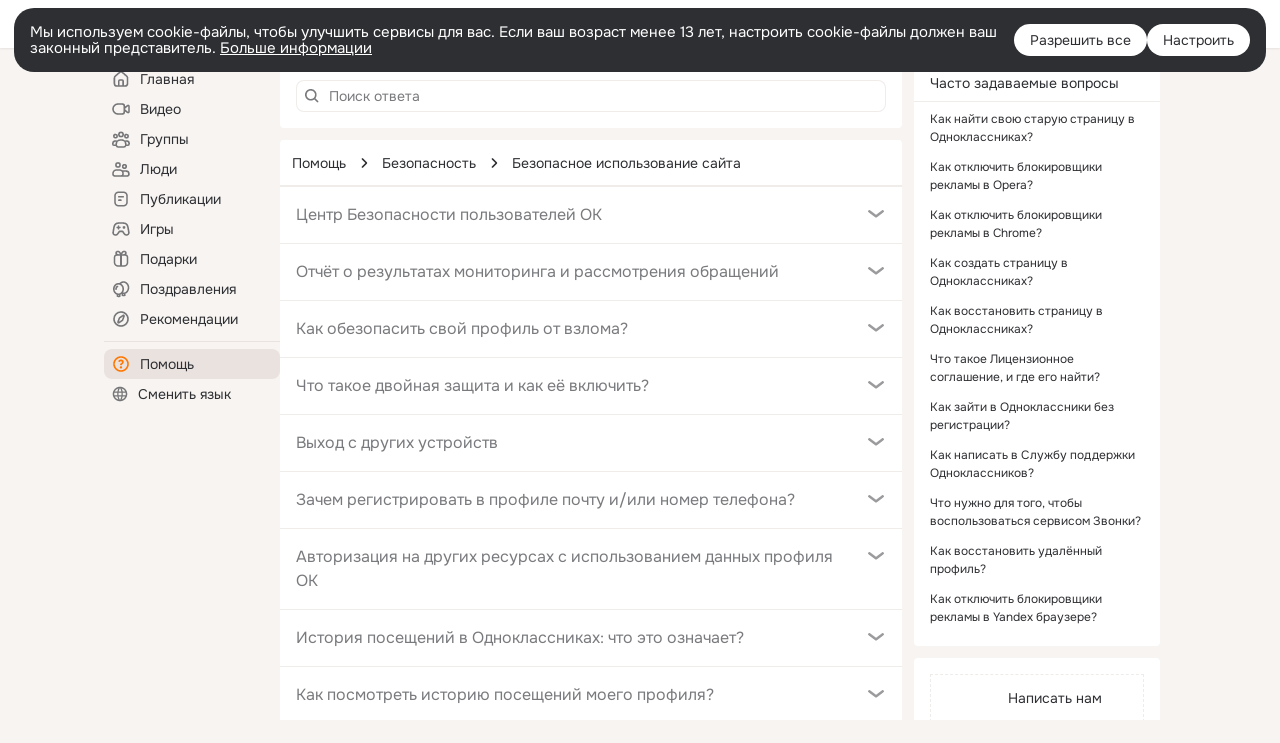

--- FILE ---
content_type: text/html;charset=UTF-8
request_url: https://ok.ru/help/bezopasnoe-ispolzovanie-saita
body_size: 55373
content:
<!DOCTYPE html>
<html class="user webkit mac-chrome nottouch small-toolbar mail-ext-toolbar-disabled __ui-theme_colors-update __ui-theme_enabled __ui-theme_light __is-layout-v5 __optimize-mobile-inp" prefix="og: http://ogp.me/ns# video: http://ogp.me/ns/video# ya: http://webmaster.yandex.ru/vocabularies/" lang="ru" data-initial-state-id="helpFaq" data-use-hook-activator="1" data-stat-id="26de9b9e-7185-4a2b-80c1-c4f86a9eaeff" data-client-state="ms:0;dcss:0;mpv2:1;dz:0" data-network-errors=""><head><!-- META START --><meta http-equiv="Content-Type" content="text/html; charset=UTF-8"></meta><meta http-equiv="X-UA-Compatible" content="IE=edge"></meta><title>Безопасное использование сайта  | FAQ вопрос-ответ по Одноклассникам</title><meta http-equiv="Cache-Control" content="no-cache"></meta><meta http-equiv="Pragma" content="no-cache"></meta><meta http-equiv="Expires" content="Mon, 26 Jul 1997 05:00:00 GMT"></meta><meta name="referrer" content="origin"></meta><meta name="referrer" content="no-referrer-when-downgrade"></meta><meta name="viewport" content="width=1024"></meta><meta name="skype_toolbar" content="skype_toolbar_parser_compatible"></meta><meta name="title" content="Безопасное использование сайта  | FAQ вопрос-ответ по Одноклассникам"></meta><meta name="description" content="Безопасное использование сайта Одноклассники: о двойной защите профиля, указании телефона и почты в Настройках, а также выходе с других устройств."></meta><link rel="canonical" href="https://ok.ru/help/bezopasnoe-ispolzovanie-saita"></link><meta name="application-name" content="OK.RU"></meta><link media="only screen and (max-width: 768px)" rel="alternate" href="https://m.ok.ru/help/bezopasnoe-ispolzovanie-saita"></link><link rel="image_src" href="/res/i/help/help_1200х630.png"></link><meta property="og:title" content="Безопасное использование сайта  | FAQ вопрос-ответ по Одноклассникам"></meta><meta property="og:description" content="Безопасное использование сайта Одноклассники: о двойной защите профиля, указании телефона и почты в Настройках, а также выходе с других устройств."></meta><meta property="og:url" content="https://ok.ru/help/bezopasnoe-ispolzovanie-saita"></meta><meta property="og:site_name" content="OK.RU"></meta><meta property="og:type" content="website"></meta><meta property="og:image" content="/res/i/help/help_1200х630.png"></meta><meta property="og:image:url" content="/res/i/help/help_1200х630.png"></meta><meta property="og:image:secure_url" content="/res/i/help/help_1200х630.png"></meta><meta property="og:image:width" content="1200"></meta><meta property="og:image:height" content="630"></meta><meta property="vk:image" content="/res/i/help/help_1020х456.png"></meta><meta property="vk:image:width" content="1020"></meta><meta property="vk:image:height" content="456"></meta><meta property="twitter:card" content="summary_large_image"></meta><meta property="twitter:title" content="Безопасное использование сайта  | FAQ вопрос-ответ по Одноклассникам"></meta><meta property="twitter:description" content="Безопасное использование сайта Одноклассники: о двойной защите профиля, указании телефона и почты в Настройках, а также выходе с других устройств."></meta><meta property="twitter:image" content="/res/i/help/help_1200х630.png"></meta><meta content="applicationNameHelp" name="application-name"></meta><meta name="referrer" content="no-referrer-when-downgrade"></meta><meta name="mobile-web-app-capable" content="yes"></meta><link sizes="42x42" rel="icon" href="/res/i/help/ok_logo_42.png" type="image/png"></link><link sizes="32x32" rel="icon" href="/res/i/help/ok_logo_32.png" type="image/png"></link><link sizes="16x16" rel="icon" href="/res/i/help/ok_logo_16.png" type="image/png"></link><script type="application/ld+json">{"@context":"https://schema.org","@graph":[{"@type":"BreadcrumbList","itemListElement":[{"item":{"@id":"https://ok.ru","name":"Главная"},"@type":"ListItem","position":1},{"item":{"@id":"https://ok.ru/help","name":"Помощь"},"@type":"ListItem","position":2},{"item":{"@id":"https://ok.ru/help/bezopasnost","name":"Безопасность"},"@type":"ListItem","position":3},{"item":{"@id":"https://ok.ru/help/bezopasnoe-ispolzovanie-saita","name":"Безопасное использование сайта "},"@type":"ListItem","position":4}]},{"@type":"FAQPage","mainEntity":[{"name":"Безопасное использование сайта ","@type":"Question","acceptedAnswer":{"@type":"Answer","text":"Безопасное использование сайта Одноклассники: о двойной защите профиля, указании телефона и почты в Настройках, а также выходе с других устройств."}}]},{"name":"Безопасное использование сайта ","@type":"Question","acceptedAnswer":{"@type":"Answer","text":"Безопасное использование сайта Одноклассники: о двойной защите профиля, указании телефона и почты в Настройках, а также выходе с других устройств."}}]}</script><!-- META END --><script>try { top.location.toString(); if (top != self) { throw new Error(''); } } catch (e) { top.location = location; }</script><script>if(navigator.sendBeacon){ var data = "a=" +JSON.stringify({ startupData: { headBeacon:1 } }) + "&statId=26de9b9e-7185-4a2b-80c1-c4f86a9eaeff"; var headers = { type: 'application/x-www-form-urlencoded' }; var blob = new Blob([data], headers); navigator.sendBeacon('/gwtlog', blob); }</script><script>var swPath = "/app.js";</script><script>if ('serviceWorker' in navigator) { window.addEventListener('load', function(){ navigator.serviceWorker.register(swPath); }); }</script><script>(function(w,d,s,l,i){w[l]=w[l]||[];w[l].push({'gtm.start': new Date().getTime(),event:'gtm.js'});var f=d.getElementsByTagName(s)[0], j=d.createElement(s),dl=l!='dataLayer'?'&l='+l:'';j.async=true;j.src= 'https://www.googletagmanager.com/gtm.js?id='+i+dl;f.parentNode.insertBefore(j,f); })(window,document,'script','dataLayer','GTM-WFHQQ63');</script><style type="text/css">.hookData { display: none; position: absolute; left: -9999px; }</style><script type="text/javascript">var OK = OK || {}; OK.startupData = OK.startupData || {}; OK.startupData['okHeadStart'] = window.performance.now();</script><link href="//st-ok.cdn-vk.ru/res/css/ncore_of6kxrw2.css" type="text/css" rel="stylesheet" id="lightCoreCss"><link href="//st-ok.cdn-vk.ru/res/css/colors_gzct653y.css" type="text/css" rel="stylesheet"><link href="//st-ok.cdn-vk.ru/res/css/colors.dark_byb9hya0.css" type="text/css" rel="stylesheet"><link href="//st-ok.cdn-vk.ru/res/css/nmain_full_gsbx0k4e.css" type="text/css" rel="stylesheet" id="lightMainCss"><link href="//st-ok.cdn-vk.ru/res/css/nb_brma06lf.css" type="text/css" rel="stylesheet" id="nbCss"><link href="//st-ok.cdn-vk.ru/res/css/nmain_postponed_ms76qry3.css" type="text/css" rel="stylesheet"><link href="//st-ok.cdn-vk.ru/res/css/ncore_postponed_hmjq8l4u.css" type="text/css" rel="stylesheet">
<link href="//i.okcdn.ru" rel="preconnect" crossorigin>
<link href="//dp.okcdn.ru" rel="preconnect" crossorigin>
<link href="//pimg.okcdn.ru" rel="preconnect" crossorigin>
<link href="//st.okcdn.ru" rel="preconnect" crossorigin>
<link href="//i.mycdn.me" rel="preconnect" crossorigin>
<link href="//dp.mycdn.me" rel="preconnect" crossorigin>
<link href="//pimg.mycdn.me" rel="preconnect" crossorigin>
<link href="//st.mycdn.me" rel="preconnect" crossorigin><link href="//st-ok.cdn-vk.ru/res/css/layout_crwoxexq.css" type="text/css" rel="stylesheet"><link id="css-hacks" type="text/css" href="https://st.okcdn.ru/static/css-hacks/1-0-290/overrides-d7mth5go.css" rel="stylesheet" /><link sizes="16x16" rel="shortcut icon" id="favicon" href="/favicon.ico" type="image/x-icon"></link><link rel="icon" href="/favicon.svg" type="image/svg+xml"></link><link sizes="16x16" rel="icon" href="/res/i/logo_ok_16-r23.png" type="image/png"></link><link sizes="32x32" rel="icon" href="/res/i/logo_ok_32-r23.png" type="image/png"></link><link sizes="42x42" rel="icon" href="/res/i/logo_ok_42-r23.png" type="image/png"></link><link rel="apple-touch-icon" href="/res/i/apple-touch-icon_180-r.png"></link><script type="text/javascript">OK.startupData['odklCssGo'] = window.performance.now() - OK.startupData['okHeadStart'];</script><script src="/res/js/cdnFailover_4CP7LGRS.js"></script><script>OK.initCdnFailover({"mainCdn":"https://st-ok.cdn-vk.ru/","fallbackCdn":"//st.okcdn.ru/","responseThreshold":5,"cookieName":"fbCdn","cookieVersion":1,"maxCookieAge":"86400","autoRefresh":true,"logType":["DETECT","SWITCH_TO_FALLBACK"],"ignorePaths":[]}, '26de9b9e-7185-4a2b-80c1-c4f86a9eaeff');</script><script type="text/javascript">var pageCtx={0:0,regJsSrc:"res/js/scriptReg_n9opvjtd.js",giftsJsSrc:"res/js/scriptGifts_lq4o6kpi.js",textareaJsSrc:"res/js/textarea_coic2mq7.js",photoUploaderJsSrc:"res/js/photoUploader_ncxx4nwz.js",abstractHooksSrc:"res/js/abstractHooks_dnvxknvg.js",bottomJsSrc:"res/js/scriptBottom_h4t6y3sm.js",promoAppJsSrc:"res/js/scriptPromoApp_bigrfbkd.js",appEditJsSrc:"res/js/scriptAppEditForm_hplvycpm.js",cdnNodeSrc:"static/cdn/cdn.js?timestamp=1769518599244",gwtHash:"e9319a77T1769419131023",isAnonym:true,path:"/help/bezopasnoe-ispolzovanie-saita",state:"st.cmd=helpFaq&amp;st.externalId=bezopasnoe-ispolzovanie-saita",staticResourceUrl:"//st-ok.cdn-vk.ru/",youlaApps:"youla,youla_test,sport2018,youla_stage,pandao,masters,get-ok-back-in-games"};</script>
<script src="//st-ok.cdn-vk.ru/res/js/require-2.1.11_kyyqpj4q.js"></script><script src="//st-ok.cdn-vk.ru/res/js/tracerPlaceholder_chnrkzcc.js"></script><script crossorigin="" onload="this.setAttribute('data-loaded', 'true')" src="//st-ok.cdn-vk.ru/res/js/polyfillsModern_mx8ooaq7.js" id="polyfills-modern-script" type="module"></script><script nomodule="" onload="this.setAttribute('data-loaded', 'true')" src="//st-ok.cdn-vk.ru/res/js/polyfills_cknco4yg.js" id="polyfills-script"></script><script src="//st-ok.cdn-vk.ru/res/js/classic_huf3w47m.js"></script><script>(function(m,e,t,r,i,k,a) { m[i]=m[i] || function() { (m[i].a = m[i].a || []).push(arguments); }; m[i].l = 1 * new Date(); k = e.createElement(t), a = e.getElementsByTagName(t)[0], k.async = 1, k.id = "metrica-script"; k.src = r, a.parentNode.insertBefore(k,a); })(window, document, "script", "https://mc.yandex.ru/metrika/tag.js", "ym"); window.ymCounterId = 87663567; ym("87663567", "init", { clickmap: true, trackLinks: true, accurateTrackBounce: true });</script><noscript><div><img src="https://mc.yandex.ru/watch/87663567" alt="" style="position:absolute; left:-9999px;"></div></noscript><script>(function (d, w, id) { if (d.getElementById(id)) return; var ts = d.createElement("script"); ts.type = "text/javascript"; ts.async = true; ts.id = id; ts.src = "https://top-fwz1.mail.ru/js/code.js"; var f = function () { var s = d.getElementsByTagName("script")[0]; s.parentNode.insertBefore(ts, s); }; if (w.opera == "[object Opera]") { d.addEventListener("DOMContentLoaded", f, false); } else { f(); } })(document, window, "tmr-code"); window._tmrCounterId = 87663567; var _tmr = window._tmr || (window._tmr = []);</script><noscript><div><img src="https://top-fwz1.mail.ru/counter?id=87663567;js=na" alt="Top.Mail.Ru" style="position:absolute;left:-9999px;"></div></noscript><script type="text/javascript">var __gwtModulesPreloadConfig = ["OK/utils/dateTimeUtils","OK/utils/stringUtils"];</script>
<script type="text/javascript">var __gwtStatsEventsLog = {bootstrap:{begin:0,end:0},moduleStartup:{moduleRequested:0,moduleEvalStart:0,moduleEvalEnd:0},leftoversDownload:{begin:0,end:0},download1:{begin:0,end:0}};function __gwtStatsEvent(event) {try{__gwtStatsEventsLog[event.evtGroup][event.type] = event.millis;}catch(e){}}</script>
<script type="text/javascript" src="/web/gwt/e9319a77/one.app.community.dk.gwt.dm.block.Block/one.app.community.dk.gwt.dm.block.Block.nocache.js"></script>
<link fetchpriority="AUTO" rel="stylesheet" href="//st-ok.cdn-vk.ru/res/react/components_cb329a77.css" type="text/css"></link><link fetchpriority="AUTO" rel="stylesheet" href="//st-ok.cdn-vk.ru/res/react/layers_layer-arrow-button_6f20a833.css" type="text/css"></link><link fetchpriority="AUTO" rel="stylesheet" href="//st-ok.cdn-vk.ru/res/react/layers_layer-close-button_bcd28378.css" type="text/css"></link><link fetchpriority="AUTO" rel="stylesheet" href="//st-ok.cdn-vk.ru/res/react/search_toolbar-search_885abbab.css" type="text/css"></link><link fetchpriority="AUTO" rel="stylesheet" href="//st-ok.cdn-vk.ru/res/react/anonym-main-menu_d483b141.css" type="text/css"></link><link fetchpriority="AUTO" rel="stylesheet" href="//st-ok.cdn-vk.ru/res/react/help-app_d56e0d31.css" type="text/css"></link><link fetchpriority="AUTO" rel="stylesheet" href="//st-ok.cdn-vk.ru/res/react/layers_layer-loader_7b30f27c.css" type="text/css"></link><link fetchpriority="AUTO" rel="stylesheet" href="//st-ok.cdn-vk.ru/res/react/auth-login_auth-login-popup_78535c44.css" type="text/css"></link><link fetchpriority="AUTO" as="script" rel="preload" href="//st-ok.cdn-vk.ru/res/js/environment_n9tcq4ka.js"></link><link fetchpriority="AUTO" as="script" rel="preload" href="//st-ok.cdn-vk.ru/res/js/PackageRegistry_klpu9ibn.js"></link><link fetchpriority="AUTO" as="script" rel="preload" href="//st-ok.cdn-vk.ru/res/js/StatLogger_muj86wqu.js"></link><link fetchpriority="AUTO" as="script" rel="preload" href="//st-ok.cdn-vk.ru/res/js/dateTimeUtils_h6d11sjo.js"></link><link fetchpriority="AUTO" as="script" rel="preload" href="//st-ok.cdn-vk.ru/res/js/pts_n020lgvf.js"></link><link fetchpriority="AUTO" as="script" rel="preload" href="//st-ok.cdn-vk.ru/res/js/GwtConfig_i86bns5w.js"></link><link fetchpriority="AUTO" as="script" rel="preload" href="//st-ok.cdn-vk.ru/res/js/storage_mfz9olal.js"></link><link fetchpriority="AUTO" as="script" rel="preload" href="//st-ok.cdn-vk.ru/res/js/screens_hv6rcwzj.js"></link><link fetchpriority="AUTO" as="script" rel="preload" href="//st-ok.cdn-vk.ru/res/js/NewsFetchCoordinator_k5efdfyr.js"></link><link fetchpriority="AUTO" as="script" rel="preload" href="//st-ok.cdn-vk.ru/res/js/AjaxNavigationLog_oxmn9133.js"></link><link fetchpriority="AUTO" as="script" rel="preload" href="//st-ok.cdn-vk.ru/res/js/HookActivator_f36d65yb.js"></link><link fetchpriority="AUTO" as="script" rel="preload" href="//st-ok.cdn-vk.ru/res/js/stringUtils_o0ehtgie.js"></link><link fetchpriority="AUTO" as="script" rel="preload" href="//st-ok.cdn-vk.ru/res/js/GwtExperimentsCfg_g93c6dn5.js"></link><link fetchpriority="AUTO" as="script" rel="preload" href="//st-ok.cdn-vk.ru/res/js/vanilla_i4ia9ln0.js"></link><link fetchpriority="AUTO" as="script" rel="preload" href="//st-ok.cdn-vk.ru/res/js/cookie_n3q7bswl.js"></link><script type="text/javascript">window.inline_resources = {};
window.inline_resources.pms={};
window.inline_resources.pms['tracerConfiguration']={"data":"{\"diffHtmlMaxShowedLengthPart\":300,\"isOutputReactDiffHtmlToConsoleEnabled\":false,\"diffHtmlViewedPart\":0.3,\"logHTMLErrorsComponentList\":[\"image-layer\",\"auth-login-banner\",\"fixed-promo-banner\",\"video-upload-block\",\"video-search-result\",\"video-navigation-block\",\"video-search-input\",\"recommendations-block\",\"groups-join-component\",\"group-author\",\"portal-search\",\"anonym-content-search\",\"toolbar-search\",\"anonym-main-menu\",\"anonym-user-head\",\"anonym-user-root\",\"alternative-content-block\",\"ads-manager-table\",\"posting-form-dropdown\",\"layer-close-button\",\"photo-settings\",\"layer-arrow-button\",\"hybrid-feed-filter\",\"today-page\"]}","$Hash$":"1271023923"};
window.inline_resources.pms['accessibilityConfiguration']={"data":"{\"isA11yHeadingEnabled\":true,\"isElementsSemanticOrderEnabled\":true,\"isTextInLabelForSearchInputsEnabled\":true,\"isInvisibleHeadingEnabled\":true,\"isAriaLabelOnInteractiveElementsEnabled\":true,\"areAccessibleModalsEnabled\":true,\"areAccessibleTabMenusEnabled\":true,\"isRoleOnIconEnabled\":true,\"areAccessibleDropDownMenusEnabled\":true,\"isRoleOnButtonEnabled\":true,\"isAccessibleToolbarEnabled\":true,\"areSemanticTagsWithRolesEnabled\":true}","$Hash$":"-823433983"};
window.inline_resources.pms['layoutConfiguration']={"data":"{\"iconsInRightColumnDisabled\":true,\"isRedesignCommonComponent\":true,\"isRedesignLoader\":true}","$Hash$":"1129174152"};
window.inline_resources.pms['loginPopupConfig']={"data":"{\"isEnabled\":true,\"isAuthPopupRedesign2023\":true,\"isSocialButtonTooltipEnabled\":false,\"getAuthLocationPrefixByStateIdMap\":{\"anonymFriendAltGroup\":\"anonym.sign_in\",\"anonymGroupAlbums\":\"anonym.sign_in\",\"anonymMusicCollection\":\"anonym.sign_in\",\"anonymHobbyEvents\":\"anonym.sign_in\",\"anonymMain\":\"home\",\"anonymGroup\":\"anonym.sign_in\",\"anonymMusicAlbum\":\"anonym.sign_in\",\"anonymVideo\":\"anonym.sign_in\",\"anonymHobbyTutorials\":\"anonym.sign_in\",\"anonymGroupVideoAll\":\"anonym.sign_in\",\"anonymGroupMembers\":\"anonym.sign_in\",\"anonymHobbyOriginalTutorials\":\"anonym.sign_in\",\"discoveryAnonim\":\"anonym.sign_in\",\"anonymFriendRestricted\":\"anonym.sign_in\",\"anonymFriendFriend\":\"anonym.sign_in\",\"anonymMusicTrack\":\"anonym.sign_in\",\"anonymMusicArtist\":\"anonym.sign_in\",\"anonymHobbyQuestions\":\"anonym.sign_in\",\"anonymHobbyMainPopular\":\"anonym.sign_in\",\"anonymHobbyArticles\":\"anonym.sign_in\",\"anonymAppMain\":\"anonym.sign_in\",\"anonymFriendStatuses\":\"anonym.sign_in\",\"anonymGroupForum\":\"anonym.sign_in\",\"anonymContentSearch\":\"anonym.sign_in\",\"anonymGroupPhotos\":\"anonym.sign_in\",\"anonymHobbySearch\":\"anonym.sign_in\",\"anonymGroupCatalog\":\"anonym.sign_in\",\"anonymSearchResult\":\"anonym.sign_in\",\"anonymFriendSubscribers\":\"anonym.sign_in\",\"anonymFriendPhotos\":\"anonym.sign_in\",\"anonymFriendMusic\":\"anonym.sign_in\",\"anonymHobby\":\"anonym.sign_in\",\"anonymFriendProfile\":\"anonym.sign_in\",\"anonymFriendMain\":\"anonym.sign_in\",\"anonymFriendSubscriptions\":\"anonym.sign_in\",\"anonymAppsShowcaseHD\":\"anonym.sign_in\",\"anonymUserFriendVideo\":\"anonym.sign_in\",\"anonymFriendAdverts\":\"anonym.sign_in\",\"anonymGiftsCatalog\":\"anonym.sign_in\"},\"getAuthLocationPostfixByFormContentTypeMap\":{\"LOGIN_FORM_MUSIC\":\"login_form.music\",\"USER_LIST_REMOVE_DIALOG\":\"user_list.remove_dialog\",\"USER_LIST\":\"user_list\",\"CALL_TO_ACTION\":\"cta\",\"LOGIN_FORM_VIDEO\":\"login_form.video\",\"LOGIN_FORM_GROUP\":\"login_form.group\",\"SOC_LOGIN_FORM\":\"soc_login_form\",\"LOGIN_FORM\":\"login_form\",\"LOGIN_FORM_GIFTS\":\"login_form.gifts\",\"CHOOSE_USER_VKC\":\"choose_user_vkc\",\"QR_CODE\":\"qr_code\",\"LOGIN_FORM_OFFER_RESTORE_DIALOG\":\"login_form.offer_restore_dialog\",\"CLIENT_LOGIN_FORM_REACT\":\"client_login_form_react\",\"LOGIN_FORM_HELPFAQ\":\"login_form.helpfaq\",\"LOGIN_FORM_FRIEND\":\"login_form.friend\",\"CHOOSE_USER_VKC_REVOKE_NUMBER_DIALOG\":\"choose_user_vkc.revoke_number_dialog\",\"OFFER_BIND_PROFILE\":\"offer_bind_profile\",\"LOGIN_FORM_BUSINESSMANAGER\":\"login_form.businessmanager\",\"LOGIN_FORM_GAMES\":\"login_form.games\",\"LOGIN_FORM_VIDEOCALLS\":\"login_form.videocalls\",\"LOGIN_FORM_APPS\":\"login_form.apps\",\"LOGIN_FORM_CONTENT_SEARCH\":\"login_form.content_search\",\"LOGIN_FORM_USERS_SEARCH\":\"login_form.users_search\",\"LOGIN_FORM_HOBBY\":\"login_form.hobby\",\"CLIENT_LOGIN_FORM\":\"client_login_form\"},\"isBlockFormSubmitUntilLoaded\":false,\"isScriptForHandleEventsBeforeReact\":true,\"isShowAsSecondLineInSocialWidget\":true,\"isLoginFormContrastRedesign\":false,\"vkidAppId\":\"7525058\",\"getPopupTextByAction\":{\"User_Adverts\":\"intent_user_adverts\",\"Group_Reshare\":\"intent-group-reshare\",\"Hobby_AddPost\":\"intent-hobby-add-post\",\"Hobby_Complain\":\"intent-hobby-complain\",\"Hobby_AddQAPost\":\"intent-hobby-add-qa-post\",\"User_SendGift\":\"intent-user-send-gift\",\"Group_Comment\":\"intent-group-comment\",\"User_Profile\":\"intent-user-profile\",\"Video_Report\":\"intent-video-report\",\"Hobby_Share\":\"intent-hobby-share\",\"Group_Reshares_Count\":\"intent-group-reshares-count\",\"Discovery_LoadMore\":\"intent-discovery-load-more\",\"Hobby_Bookmark\":\"intent-hobby-bookmark\",\"Games_Play\":\"intent-game-play\",\"Video_More\":\"intent-video-more\",\"User_Subscribers\":\"intent-user-subscribers\",\"Gifts_Choose\":\"intent-gifts-choose\",\"Reaction\":\"intent-reaction\",\"ContentSearch_Survey\":\"intent-content-search-survey\",\"Music_Play\":\"intent-music-play\",\"User_Videos\":\"intent-user-videos\",\"Hobby_Like\":\"intent-hobby-like\",\"User_SeeGroups\":\"intent-user-see-groups\",\"User_SendMoney\":\"intent-user-send-money\",\"Video_Upload\":\"intent-video-upload\",\"User_Gifts\":\"intent-user-gifts\",\"User_Friends\":\"intent-user-friends\",\"Video_Comment\":\"intent-video-comment\",\"User_Write\":\"intent-user-write\",\"Group_Links\":\"intent-group-links\",\"User_Comment\":\"intent-user-comment\",\"Gifts_Send\":\"intent-gifts-send\",\"User_Subscribe\":\"intent-user-subscribe\",\"User_SeeMusic\":\"intent-user-see-music\",\"Hobby_Subscribe\":\"intent-hobby-subscribe\",\"Group_Likes\":\"intent-group-likes\",\"ContentSearch_PlayMusic\":\"intent-content-search-play-music\",\"User_PlayMusic\":\"intent-user-play-music\",\"Video_Reshares\":\"intent-video-reshares\",\"User_Apps\":\"intent-user-apps\",\"User_Report\":\"intent-user-report\",\"Default\":\"intent-common\",\"User_EnterGroup\":\"intent-user-enter-group\",\"Video_Comments\":\"intent-video-comments\",\"User_Subscriptions\":\"intent-user-subscriptions\",\"User_Feed\":\"intent-user-feed\",\"User_Statuses\":\"intent-user-statuses\",\"Video_StartOnline\":\"intent-video-start-online\",\"Group_Like\":\"intent-group-like\",\"User_Photos\":\"intent-user-photos\",\"User_Add\":\"intent-user-add\",\"Group_Enter\":\"intent-group-enter\",\"Music_Comment\":\"intent-music-comment\",\"Video_Save\":\"intent-video-save\",\"Discussion_Like\":\"intent-discussion-like\",\"Video_Likes\":\"intent-video-likes\",\"Group_Report\":\"intent-group-report\"},\"isQrCodeLoginEnabled\":true,\"getQrCodeRequestInterval\":1000,\"checkTimeout\":\"3000000\",\"isSequentialLoginEnabled\":false,\"wrongPasswordLimit\":3,\"getSupportLinkVkConnect\":\"/dk?cmd=PopLayer\\u0026st.layer.cmd=PopLayerHelpFeedback\\u0026st.layer.dCategory=on\\u0026st.layer.dProblem=on\\u0026st.layer.hCategory=off\\u0026st.layer.categorynew=LOGIN\\u0026st.layer.recrtype=password\\u0026st.layer.anonymForm=on\\u0026st.layer.categoryValue=UNKNOWN\\u0026st.layer.subcategory=VKCONNECT\\u0026st.layer.origin=CONFLICT_VKCONNECT\\u0026st.layer.dSubject=on\\u0026st.layer.hSubject=off\",\"useFormForProfile\":true,\"useFormForProfileAjax\":false,\"clickRepeatsEnabled\":true,\"isVkidLogopassEnabled\":true,\"isVkidHeadsEnabled\":false,\"isVkIdRegistrationEnabled\":false,\"getSupportLink\":\"/dk?cmd=PopLayer\\u0026st.layer.cmd=PopLayerHelpFeedback\\u0026st.layer.categorynew=UNKNOWN\\u0026st.layer.subcategory=UNKNOWN\\u0026st.layer.origin=LOGIN\",\"logSavedUsersCount\":true}","$Hash$":"-624785210"};
window.inline_resources.pms['testId']={"data":"{\"enabled\":true}","$Hash$":"1694064573"};
window.inline_resources.pts={};
window.inline_resources.pts['accessibility.ui']={"$Hash$":"3845554910464","spin.status":"Загрузка..."};
window.inline_resources.pts['search-filters']={"college":"Колледж","video-upload_last-week":"За последнюю неделю","birthday-month-title":"месяц","searchByBirth":"Искать по дате рождения","publications_short":"Короткие","name-app-filter":"Приложения","video-quality":"Высокое качество","name-game-filter":"Игры","publications_music":"Музыка","cityPlaceholder_not_decorate":"Введите название города","search-only-tags-group":"Искать только по тегам","music_header":"Категория","countryPlaceholder_not_decorate":"Выберите страну","age-to-title":"до","another_college":"Другой колледж","bthMonth.bthYear":"Родились в [month?0=январе|1=феврале|2=марте|3=апреле|4=мае|5=июне|6=июле|7=августе|8=сентябре|9=октябре|10=ноябре|11=декабре] [year] года","publications_header-length":"Тип публикаций","music_artist":"Исполнители","searchByAge":"Искать по возрасту","group_type_school":"Школы","st.school_grad_year":"Школа, год выпуска","birthday-day-title":"день","group_type_colleage":"Колледжи","colleage":"Колледж","publications_video":"Видео","placeholder_holiday":"Укажите название места отдыха","group_type_workplace":"Организации","search_placeholder":"Введите запрос","new.publications_photo":"С фотографиями","video_videocompilation":"Каналы","gender":"[caseId:|Мужчины|Женщины]","bthDay.bthMonth.bthYear":"Родились [day] [month?0=января|1=февраля|2=марта|3=апреля|4=мая|5=июня|6=июля|7=августа|8=сентября|9=октября|10=ноября|11=декабря] [year] года","bthYear":"Родились в [year] году","fromAge.tillAge":"от [fromAge] до [tillAge] [tillAgePlural:года|лет|лет]","fromAge.tillAge.eq":"[fromAge] [fromAgePlural:года|лет|лет]","holiday":"Место отдыха","search":"Найти","bthDay.bthMonth":"Родились [day] [month?0=января|1=февраля|2=марта|3=апреля|4=мая|5=июня|6=июля|7=августа|8=сентября|9=октября|10=ноября|11=декабря]","tab_type":"Тип","birthday-year-title":"год","another_workplace":"Другая организация","publications_photo":"Фото","onSite":"Сейчас на сайте","another_school":"Другая школа","livesearch_placeholder_not_decorate_2022":"Поиск","new.publications_all":"Содержание любое","group_type_groups":"Группы","placeholder_army":"Укажите название воинской части","video-upload_header":"Дата загрузки","placeholder_colleage":"Введите название колледжа","fromAge":"от [fromAge] [fromAgePlural:года|лет|лет]","music_album":"Альбомы","tab_type_users":"Люди","single":"Без второй половинки","refs":"Только по ID","music_track":"Песни","video_header":"Тип","search_labelText":"Искать на сайте","workplace":"Организация","$Hash$":"3845612546560","group_type_army":"Воинские части","group_type":"Тип","publications_header":"Вложение","gender-f":"Женский","livesearch_placeholder_not_decorate":"Введите имя или название","video-duration_header":"Длительность","doesntMatterLocationCountry":"Все города и страны","school":"Школа","another_location":"Другой город","official-group":"Официальная группа","tab_type_movie":"Эфиры","tab_type_groups":"Группы","genderType":"Пол","name-never-mind-filter":"Неважно","group_type_university":"Университеты","video-upload_day":"За сегодня","months":"[arg?0=января|1=февраля|2=марта|3=апреля|4=мая|5=июня|6=июля|7=августа|8=сентября|9=октября|10=ноября|11=декабря]","another_holiday":"Другое место отдыха","video-upload_all":"За все время","video_all":"Все","bthMonth":"Родились в [month?0=январе|1=феврале|2=марте|3=апреле|4=мае|5=июне|6=июле|7=августе|8=сентябре|9=октябре|10=ноябре|11=декабре]","placeholder_workplace":"Укажите название организации","tillAge":"до [tillAge] [tillAgePlural:года|лет|лет]","video-quality-hd":"HD качество","bthDay":"Родились [day]-го числа","year-graduated-title":"Год выпуска","army":"Воинская часть","video-duration_long":"Длинные","st.colleage_grad_year":"Колледж, год выпуска","video-upload_year":"За этот год","gender-m":"Мужской","another_university":"Другой вуз","video-duration_short":"Короткие","video_live":"Прямой эфир","birthday":"Дата рождения","st.university_grad_year":"ВУЗ, год выпуска","publications_long":"Длинные","video-upload_hour":"За последний час","university":"ВУЗ","another_colleage":"Другой колледж ","new.publications_quiz":"С опросами","button_reset_all":"Сбросить все","game_type":"Тип","age-from-title":"от","doesntMattergender":"Любой","content":"Тип публикации","new.publications_video":"С видео","publications_today":"Публикации за 24 часа","video-duration_all":"Неважно","new.publications_music":"С музыкой","bthDay.bthYear":"Родились [day]-го числа [year] года","placeholder_school":"Введите название школы","doesntMatter":"Неважно","placeholder_university":"Введите название ВУЗа","button_reset":"Сбросить","group_type_holiday":"Места отдыха","placeholder_college":"Введите название колледжа","video-upload_month":"За этот месяц","publications_quiz":"Опрос","another_army":"Другая воинская часть","clearQuery":"Очистить поле поиска","video-upload_last-month":"За последний месяц","publications_all":"Все","location":"Город","video-upload_week":"За эту неделю","opened-group":"Открытая группа","age":"Возраст","music_from":"из"};
window.inline_resources.pts['accessibility']={"user-config-email-phone-used":"Подтверждение профиля","heading.leftColumn.userPage":"Информация о профиле","heading.switchFeed":"Рекомендации","user-skills-settings":"Бизнес-профиль","link_to_feed":"Перейти к посту","test_item":"Тестовое слово","user-profile-settings-mrb":"Публичность","aria.label.button.shared_album_view":"Просмотрели","business-profile-merchant-registration-application":"Прием платежей в ОК","heading.additionalFeatures":"Дополнительные возможности","aria.label.button.pin":"Вас отметили","aria.label.button.close":"Закрыть","aria.label.photoCard.link":"Фото","aria.label.open.mediatopic.link":"Открыть топик","aria.label.open":"Открыть","heading.photos":"Ваши фото","heading.modal":"Модальное окно","video.nextBanner":"Следующий баннер","heading.myfriends":"Ваши друзья","aria.label.feed.image.open":"Открыть картинку","group-tags":"Ключевые слова","my-friends":"Мои друзья","middle_column_menu":"Меню в средней колонке","portal":"По порталу","heading.filter":"Фильтр","user-config-password-enter-phone":"Подтверждение профиля","heading.mainFeed":"Основная лента","aria.label.button.remove.story":"Удалить элемент истории","heading.breadcrumbs":"Навигационная цепочка","aria.label.open.photo.link":"Открыть фотографию","user-location-history":"История посещений","user-config-email-enter-code":"Подтверждение профиля","all-subscriptions":"Подписки пользователя [owner]","altCloseImage":"Закрыть","ui.spin.status":"Загрузка...","progressbar_photo":"Статус загрузки фото","aria.label.clear_field":"Очистить поле","user-config-password-enter-code":"Подтверждение профиля","biz-apps-all":"Все приложения ","heading.gifts":"Подарки","aria.label.component.reactions.like":"Поставить класс","go_to_profile":"Перейти в запомненный профиль","user-config-email-enter-email-code":"Подтверждение профиля","video.scrollTop":"К верху страницы","aria.label.button.comment_like":"Оценили комментарий","all-friends":"Друзья пользователя [owner]","aria.label.button.dailyphoto_view":"Просмотрели","remove_remembered_profile":"Удалить профиль из запомненных","user-config-password-phone-used":"Подтверждение профиля","aria.label.online.status.mobile":"Онлайн с телефона","aria.label.button.comment_like_on_behalf_of_group":"Оценили комментарий","aria.label.album.link":"Открыть альбом","user-config-password-revoke-phone":"Подтверждение профиля","movie_duration":"Продолжительность видео","aria.label.button.comment_group_mention":"Упомянули","aria.label.component.reactions.unlike":"Снять класс","heading.rightColumn":"Правая колонка","anonym_header_logo_link":"На страницу авторизации","aria.label.button.challenge_join":"Присоединились","attach":"Прикрепить","close":"Закрыть","user-photo":"Мои фото","aria.label.button.dailyphoto_vote":"Проголосовали","top_menu":"Верхнее меню","user-notifications-config":"Уведомления и оповещения","heading.aside":"Левая колонка","anonym_footer_menu":"Меню в подвале сайта со списком сервисов","user-config-oauth-mrb":"Сторонние приложения","user-groups":"Мои группы","photo-count":"Одно фото из [count]","heading.leftColumn":"Левая колонка","alt-photo":"Фото","main-feed":"Лента","progressbar_main":"Статус загрузки страницы","user-gifts-settings":"Подарки и платные функции","hide":"Скрыть блок","aria.label.movieCardRedesigned.link":"Смотреть","discovery":"Рекомендации","heading.menu":"Меню","guests-page":"Гости","$Hash$":"3845723131648","turn-to-right":"Следующий элемент","app-showcase":"Игры","video.previousBanner":"Предыдущий баннер","link.open.marathon":"Открыть марафон","left_column_menu":"Меню в левой колонке с разделами","gifts-main":"Подарки","aria.label.button.comment_reshare":"Поделились комментарием","heading.postingForm":"Форма публикации","business-profile-merchant-registration-promotion":"Данные продавца","biz-apps-mine":"Мои приложения","aria.label.button.answer":"Ответили","send-comment":"Отправить комментарий","user-config-password":"Пароль","aria.label.searchLine.close":"Отменить","aria.label.button.show_password":"Посмотреть пароль","logo":"Лого","user-video-settings":"Видео","user-config-email-enter-email":"Подтверждение профиля","count-photos":"[item] фото из [count]","user-config-email-confirm-phone-enter":"Подтверждение профиля","user-photo-settings":"Фото","aria.label.button.poll":"Проголосовали","heading.additionalColumn":"Дополнительная колонка","heading.stub":"Заглушка","search-main":"Поиск","aria.label.button.subscription":"Подписались","payments-main":"Денежные переводы","heading.portlet":"Портлет","aria.label.button.reminder":"Напомнили","aria.label.button.qr_code_auth":"Войти по QR-коду","go_to_group_name":"Перейти в группу [groupName]","business-profile-settings":"Моя страничка","scrollTop":"Прокрутить вверх","aria.label.button.hide_password":"Скрыть пароль","aria.label.online.status.messenger":"Онлайн в мессенджере","heading.feed":"Фид","user-config-email-enter-phone":"Подтверждение профиля","choose-emoji":"Выбрать смайлик","discovery.join-group":"Присоединиться к группе","all-subscribers":"Подписчики пользователя [owner]","link.open.gift":"Сделать подарок","heading.feeds":"Лента постов","user-messages-new-settings":"Сообщения","heading.video":"Видео","aria.label.button.pin_group":"Группу отметили","heading.aboutUser":"Подробная информация о профиле","aria.label.button.pin_comment":"Комментарий закрепили","aria.label.button.sympathy":"Понравилось","aria.label.button.moderation":"Заблокирован модерацией","aria.label.button.comment":"Прокомментировали","aria.label.button.like":"Нравится","video.close":"Закрыть","blacklist-settings":"Черный список","turn-to-left":"Предыдущий элемент","video.banner":"Видеобаннер","aria.label.button.user_topic_views":"Просмотрели","ads-manager":"Рекламный кабинет","aria.label.button.reshare":"Поделились","user-config-email-revoke-phone":"Подтверждение профиля","aria.label.button.photowall_view":"Просмотрели","aria.label.online.status":"Онлайн","discovery.like-component":"Мне нравится","aria.label.onlineIcon":"Онлайн","user-config-mrb":"Основные настройки","aria.label.button.comment_mention":"Упомянули","aria.label.promoAvatarRightColumnPortlet.link":"Новая рамка","heading.portlet.FriendsPromoBannerPortlet":"Дополнительные возможности поиска друзей и включение функции «Невидимка»","biz-apps-main":"Приложения","link.open.game":"Открыть игру","discovery.dislike-component":"Мне не нравится","user-config-password-confirm-phone":"Подтверждение профиля","group-search-filter":"Поиск","video.autoplay":"Автовоспроизведение"};
window.inline_resources.pts['events.calendar.dates']={"format_on_month_0":"января","$Hash$":"3845290401280","format_on_month_2":"марта","format2_tomorrow":"завтра","format_on_month_1":"февраля","format_on_month_4":"мая","format_on_month_3":"апреля","format_on_month_6":"июля","format_on_month_5":"июня","format_minutes_ago":"[minutesPlural:минуту|минуты|минут] назад","format2_month_11":"дек","format2_month_10":"ноя","format_hours_ago":"[hoursPlural:час|часа|часов] назад","format2_month_0":"янв","format2_yesterday":"вчера","format2_month_1":"фев","format2_month_2":"мар","weekDay.6":"ВС","weekDay.4":"ПТ","format2_month_7":"авг","weekDay.5":"СБ","format2_month_8":"сен","weekDay.2":"СР","format2_month_9":"окт","weekDay.3":"ЧТ","weekDay.0":"ПН","format2_month_3":"апр","weekDay.1":"ВТ","format2_month_4":"мая","month.11":"Декабрь","format_minute_ago":"минуту назад","format2_month_5":"июн","month.10":"Ноябрь","format2_month_6":"июл","format_on_month_8":"сентября","format_on_month_7":"августа","format_on_month_9":"октября","format_on_month_10":"ноября","format_on_month_11":"декабря","today":"Сегодня","format2_today":"сегодня","month.3":"Апрель","month.2":"Март","month.5":"Июнь","month.4":"Май","format2_in":"в","month.1":"Февраль","month.0":"Январь","month.7":"Август","month.6":"Июль","month.9":"Октябрь","month.8":"Сентябрь"};
window.inline_resources.pts['help.topic']={"useful-answer":"Был ли этот ответ полезным?","$Hash$":"3845399311104","filter.platform.ANDROID":"Android","filter.platform.WEB":"Компьютер","no":"Нет","other":"Другое","show-link":"Получить ссылку","copied":"Скопировано","filter.platform.IOS":"iOS","yes":"Да","topic-was-updated":"Статья обновлена","inaccurate":"Ответ неточный","thanks":"Спасибо за ответ!","popular-questions":"Часто задаваемые вопросы","incomplete":"Ответ неполный","negative":"Пожалуйста, дайте нам знать, почему этот ответ не был полезен.","filter.platform.MOB":"Моб. версия","toolbar-title":"Чем мы можем вам помочь?","hide-link":"Скрыть ссылку","search_other":"Это не то, что я искал","longread":"Напишите ключевое слово вашего вопроса или вопрос целиком, и мы постараемся найти ответ!","copy":"Скопировать","write-us":"Написать нам","filter.platform.NATIVE":"Приложение"};
window.inline_resources.pts['web.bookmarks.navbar']={"$Hash$":"3845801335296","menuTitle_GroupNews":" Темы","menuTitle_Gift":"Подарки","menuTitle_Main":"Главная","menuTitle_UserPhoto":"Фотографии","menuTitle_Game":"Игры","menuTitle_Hobby":"Увлечения","menuTitle_MallProduct":"Товары","menuTitle_Help":"Помощь","menuTitle_AltGroupPhoto":"Фотографии","menuTitle_Content":"Публикации","menuTitle_UserTopic":"Заметки","menuTitle_ChangeLanguage":"Сменить язык","menuTitle_Happening":"Темы","menuTitle_Adverts":"Объявления","menuTitle_AltGroup":"Группы","menuTitle_Movie":"Видео","menuTitle_AltGroupAlbum":"Фотоальбомы","menuTitle_Events":"Поздравления","menuTitle_UserAlbum":"Фотоальбомы","menuTitle_Discovery":"Рекомендации","showMore":"Показать все","title_Settings":"Настройки страницы","menuTitle_User":"Люди","menuTitle_CookieSetting":"Настройки cookie","menuTitle_Group":"Группы","menuTitle_AltGroupTopic":"Темы"};
window.inline_resources.pts['one.app.community.dk.rdk.gui.format']={"format2_tomorrow":"завтра","format_weeks_duration":"[weeks] [weeksPlural:неделю|недели|недель]","format_daysAgoEvent2":"[\"30\",\"1\\u0026nbsp;дня назад\"]","format_daysAgoEvent5":"[\"30\",\"1\\u0026nbsp;дней назад\"]","format_minutes_ago":"[minutes] [minutesPlural:минуту|минуты|минут] назад","format_minutes_duration":"[minutes] [minutesPlural:минуту|минуты|минут]","format_long_month_8":"август","format_long_month_9":"сентябрь","format_long_month_6":"июнь","format_long_month_7":"июль","format_long_month_4":"апрель","format_long_month_5":"май","format_long_month_2":"февраль","format_long_month_3":"март","format_month_4":"май","format_long_month_1":"январь","format_year0":"лет","format_month_3":"апрель","format2_month_1":"янв","format2_yesterday":"вчера","format_month_6":"июль","format2_month_2":"фев","format_month_5":"июнь","format_month_0":"январь","format_year1":"год","format_month_2":"март","format_year2":"года","format_month_1":"февраль","format2_month_7":"июл","format_day_4":"среда","format2_month_8":"авг","format_day_3":"вторник","format2_month_9":"сен","format_year5":"лет","format_day_6":"пятница","format_day_5":"четверг","format2_month_3":"мар","format_month_8":"сентябрь","format2_month_4":"апр","format_month_7":"август","format_day_7":"суббота","format_months":"[months] [monthsPlural:месяц|месяца|месяцев]","format2_month_5":"мая","format2_month_6":"июн","format_month_9":"октябрь","format_daysToEvent2":"[\"1Через \",\"30\",\"1\\u0026nbsp;дня\"]","format_daysToEvent_today":"\u003Cspan class=\"c-red bold\"\u003EСегодня\u003C/span\u003E","format_day_2":"понедельник","format_daysToEvent5":"[\"1Через \",\"30\",\"1\\u0026nbsp;дней\"]","format_day_1":"воскресенье","format_holiday_today":"Сегодня","format_tommorow_at":"завтра в","format_tomorrow":"Завтра","format_daysToEvent_tomorrow":"Завтра","format_just_now":"только что","format_month_11":"декабрь","format_month_10":"ноябрь","format_yesterday":"Вчера","format_daysToEvent_yesterday":"Вчера","format_on_day_1":"в воскресенье","format_on_day_2":"в понедельник","format_days":"[days] [daysPlural:день|дня|дней]","format_on_day_5":"в четверг","format_on_day_6":"в пятницу","format_on_day_3":"во вторник","format_on_day_4":"в среду","format_long_month_10":"октябрь","format_long_month_12":"декабрь","format_on_day_7":"в субботу","format_long_month_11":"ноябрь","format_on_month_0":"[\"30\",\"1 января\"]","format_day_short_3":"Ср","$Hash$":"3845795265792","format_day_short_2":"Вт","format_on_month_2":"[\"30\",\"1 марта\"]","format_day_short_5":"Пт","format_on_month_1":"[\"30\",\"1 февраля\"]","format_day_short_4":"Чт","format_on_month_4":"[\"30\",\"1 мая\"]","format_on_month_3":"[\"30\",\"1 апреля\"]","format_on_month_6":"[\"30\",\"1 июля\"]","format_day_short_1":"Пн","format_on_month_5":"[\"30\",\"1 июня\"]","format_day_short_0":"Вс","format_day_short_6":"Сб","format2_month_11":"ноя","format2_month_10":"окт","format2_month_12":"дек","date_to":"до","format_yesterday_at":"вчера в","format_minute_ago":"минуту назад","format_on_month_8":"[\"30\",\"1 сентября\"]","format_on_month_7":"[\"30\",\"1 августа\"]","format_on_month_9":"[\"30\",\"1 октября\"]","format_hours":"[hours] [hoursPlural:час|часа|часов]","date_from":"c","format_on_month_10":"[\"30\",\"1 ноября\"]","format_on_month_11":"[\"30\",\"1 декабря\"]","format_recently":"недавно","format_today_at":"сегодня в","format_holiday_tomorrow":"Завтра","format_today":"Сегодня","format2_today":"сегодня","format_seconds_duration":"[seconds] [secondsPlural:секунду|секунды|секунд]","format_years":"[years] [yearsPlural:год|года|лет]","format2_in":"в"};
window.inline_resources.pts['help.search']={"$Hash$":"3845183213056","placeholder":"Поиск ответа","stub.text":"Попробуйте перефразировать запрос или воспользуйтесь навигацией по разделам","stub.title":"Не нашли необходимого ответа?"};
window.inline_resources.pts['help.main.header']={"$Hash$":"3845183206656","actual":"Актуальные вопросы","description":"Напишите ключевое слово вашего вопроса или вопрос целиком, и мы постараемся найти ответ!","title":"Чем мы можем вам помочь?"};
window.inline_resources.pts['auth-login-popup']={"intent-group-like":"Чтобы поставить класс, войдите в ОК","button-enter-short":"Войти","intent-user-gifts":"Чтобы посмотреть подарки пользователя, войдите в ОК.","intent-video-likes":"Чтобы узнать, кто ставил классы, войдите в ОК.","intent-content-search-play-music":"Чтобы прослушать песню, войдите в ОК.","seq-login-button-continue":"Продолжить","login_or_reg":"или","qrcode.heading":"Вход по QR-коду","restore.description":"Кажется, что вы не можете ввести правильный телефон, почту или пароль. Хотите восстановить ваш аккаунт?","intent-music-comment":"Чтобы оставить комментарий, войдите в ОК.","captcha_empty":"Введите проверочный код","intent-video-comments":"Чтобы посмотреть комментарии, войдите в ОК.","phone-will-be-revoked":"Номер занят","intent-user-enter-group":"Чтобы вступить в эту группу, войдите в ОК.","qrcode.button.tooltip":"Войти по QR-коду","intent-user-videos":"Чтобы посмотреть видео этого пользователя, войдите в ОК.","intent-user-subscriptions":"Чтобы посмотреть подписки этого пользователя, войдите в ОК.","intent-group-comment":"Чтобы оставить комментарий, войдите в ОК.","intent-user-reshare":"Чтобы поделиться публикацией, войдите в ОК.","intent-user-play-music":"Чтобы прослушать песню, войдите в ОК.","seq-login-form-title-enter":"Вход в профиль ОК","intent-game-play":"Чтобы поиграть в эту игру, войдите в ОК.","intent-video-more":"Чтобы узнать больше о видео, войдите в ОК.","popup-title":"Вход в ОК","intent-user-friends":"Чтобы посмотреть друзей этого пользователя, войдите в ОК.","intent-user-report":"Чтобы пожаловаться на этого пользователя, войдите в ОК.","tab-bind-profile":"Привязать профиль","intent-video-bookmark":"Чтобы добавить видео в закладки, войдите в ОК.","label-login":"Телефон или адрес эл. почты","captcha_refresh":"Показать другой код","anonymWriteMessageToGroupLayerText":"Чтобы написать сообщение в эту группу, войдите в ОК.","agreement-link-label":"регламентом","intent-hobby-add-post":"Чтобы рассказать о своём увлечении, войдите в ОК","intent-content-search-survey":"Чтобы участвовать в опросе, войдите в ОК.","intent-video-upload":"Чтобы загрузить видео, войдите в ОК.","auth-login-popup.login_or_reg":"или","intent-video-start-online":"Чтобы запланировать трансляцию, войдите в ОК.","add-profile":"Добавить профиль","intent-hobby-subscribe":"Чтобы подписаться на этого автора, войдите в ОK","intent-hobby-bookmark":"Чтобы добавить в закладки, войдите в ОК","qrcode.article-aria-label":"Окно для авторизации по QR-коду","not-my-profile":"Нет, это не мой профиль","button.enter.to.profile":"Войти в профиль","intent-group-report":"Чтобы пожаловаться на эту группу, войдите в ОК.","intent-user-send-money":"Чтобы перевести деньги этому пользователю, войдите в ОК.","qrcode.img-alt":"Изображение QR-кода для сканирования","intent-user-profile":"Чтобы подробнее посмотреть профиль этого пользователя, войдите в ОК.","intent-user-write":"Чтобы написать сообщение этому пользователю, войдите в ОК.","profile-delete-desc":"Чтобы войти в профиль после удаления, потребуется ввести логин и пароль","add-user-title":"Добавить \u003Cbr\u003E профиль","tab-profiles-new":"Аккаунты","profile-delete-article-aria":"Окно подтверждения удаления сохраненного профиля","intent-user-subscribe":"Чтобы подписаться на этого пользователя, войдите в ОК.","intent-group-likes":"Чтобы узнать, кто ставил классы, войдите в ОК.","delete-profile":"Удалить из списка","intent-group-links":"Чтобы посмотреть все ссылки на группы, войдите в ОК.","forgot-password":"Не получается войти?","intent-user-comment":"Чтобы оставить комментарий, войдите в ОК.","login-with-footer":"Войти через","create-new-profile":"Создать новый профиль","intent-video-save":"Чтобы добавить видео в закладки, войдите в ОК.","intent-gifts-send":"Чтобы отправить открытку друзьям, войдите в ОК.","captcha_invalid":"Неверный проверочный код","intent-user-statuses":"Чтобы посмотреть ленту этого пользователя, войдите в ОК.","button.continue.login.process":"Продолжить","qrcode.open-camera":"Откройте камеру телефона и отсканируйте этот QR-код","intent-group-reshares":"Чтобы посмотреть, кто поделился, войдите в ОК","seq-login-button-enter":"Войти в профиль","return":"Вернуться","profiles-subtitle":"Чтобы войти, нажмите на фото или имя","register":"Зарегистрироваться","pp-link-label":"политикой конфиденциальности","intent-user-see-groups":"Чтобы посмотреть группы этого пользователя, войдите в ОК.","$Hash$":"3845804338688","phone-will-be-revoked-description":"Этот номер записан на другого пользователя OK. Если вы хотите перевести номер на себя, нажмите Подтвердить. ","intent-user-subscribers":"Чтобы посмотреть подписчиков этого пользователя, войдите в ОК.","header-landing-small-text":"Вход","error-message.unknown":"Что-то пошло не так. Попробуйте позже.","login_saved-fail":"Данные для входа устарели. Введите логин и пароль","intent-group-reshare":"Чтобы поделиться публикацией, войдите в ОК.","button-enter":"Войти в Одноклассники","intent-discussion-like":"Чтобы поставить класс на комментарий, войдите в ОК","wrong-password-text":"Кажется, что вы не можете ввести правильный логин или пароль","profiles-title":"Недавно входили с этого компьютера","revoke-phone":"Подтвердить","intent-group-reshares-count":"Чтобы посмотреть, кто поделился, войдите в ОК","intent_user_adverts":"Чтобы посмотреть все товары этого пользователя, войдите в ОК.","vk-bind-text":"Привязать профиль","intent-group-bookmark":"Чтобы добавить в закладки, войдите в ОК","intent-video-watch-later":"Чтобы смотреть отложенные видео, войдите в ОК.","my-profile-button":"Да, это мой профиль","intent-gifts-choose":"Чтобы выбрать открытку, войдите в ОК.","intent-video-skip-movie":"Чтобы убрать видео из рекомендаций, войдите в ОК.","qrcode.button":"Вход по QR-коду","intent-user-photos":"Чтобы посмотреть фотографии этого пользователя, войдите в ОК.","intent-video-reshares":"Чтобы посмотреть, с кем делились публикацией, войдите в ОК.","tab-enter":"Вход","intent-reaction":"Чтобы поставить реакцию, войдите в ОК","qrcode.go-link":"Перейдите по открывшейся ссылке","intent-music-play":"Чтобы послушать музыку, войдите в ОК.","vk-connection-already-binded":"Этот профиль уже связан с другим профилем ВКонтакте. Если вы считаете, что так быть не должно, обратитесь в Службу поддержки.","label-password":"Пароль","tab-profiles":"Список профилей","contact-owner-header-text":"Это ваш профиль?\nЕсли это ваш профиль, вы можете добавить его в VK ID.","intent-group-enter":"Чтобы вступить в эту группу, войдите в ОК.","intent-hobby-add-qa-post":"Чтобы задать вопрос, войдите в ОК","password_empty":"Введите пароль","can-not-enter":"Не получается войти?","qrcode.digest-aria-label":"Код для авторизации по QR-коду","intent-user-send-gift":"Чтобы отправить подарок этому пользователю, войдите в ОК.","apple-bind-notification-text":"Выберите профиль, в который вы хотите входить с помощью Apple ID, или создайте новый","support":"Служба поддержки","qrcode.button-text":"QR-код","user-avatar-add":"Другой профиль","apple-bind-notification-text-login":"Войдите в свой профиль, который вы хотите связать с Apple ID, или создайте новый","no-profile":"Нет профиля в Одноклассниках?","close-layer":"Закрыть","intent-user-add-seqlogin":"Чтобы подружиться с этим пользователем, войдите в\u0026nbsp;ОК","intent-hobby-like":"Чтобы поставить класс, войдите в ОК","profile-delete-header":"Удалить профиль из списка?","profiles-delete-subtitle":"Убрать этот профиль из быстрого доступа?","intent-user-feed":"Чтобы посмотреть все публикации этого пользователя, войдите в ОК.","seq-login-form-title-password":"Введите пароль","register-notice":"Нажимая «Зарегистрироваться», Вы соглашаетесь с [link] и [pplink]","intent-user-see-music":"Чтобы послушать музыку этого пользователя, войдите в ОК.","intent-video-comment":"Чтобы оставить комментарий, войдите в ОК.","intent-hobby-share":"Чтобы поделиться, войдите в ОК","intent-user-apps":"Чтобы посмотреть приложения пользователя, войдите в ОК.","profile-delete-button":"Удалить","restore.button":"Восстановить","label-captcha":"Проверочный код","intent-groups-enter":"Чтобы вступить в эту группу, войдите в ОК.","restore":"Восстановить профиль","tab-bind-profile-login":"Войдите в свой профиль, который вы хотите связать с Apple ID, или создайте новый","intent-common":"Чтобы сделать это, войдите в ОК.","label-social-enter":"Войти через соц. сети","user-avatar-add-new":"Войти в другой аккаунт","restore.heading":"Восстановить аккаунт?","seq-login-label-login-with":"Вход с помощью","intent-user-add":"Чтобы подружиться с этим пользователем, войдите в ОК.","intent-games-play":"Чтобы поиграть в эту игру, войдите в ОК.","qrcode.confirm-login":"Сверьте код авторизации с тем, что указан ниже и подтвердите вход","login_empty":"Введите логин, телефон или почту","intent-discovery-load-more":"Чтобы увидеть больше рекомендаций, войдите в ОК.","profile-delete-img-alt":"Аватар удаляемого сохраненного профиля","intent-video-report":"Чтобы пожаловаться на видео, войдите в ОК.","profiles-delete-title":"Убрать из быстрого доступа","profile-delete-cancel":"Отмена","intent-hobby-complain":"Чтобы пожаловаться на публикацию, войдите в ОК","errors-password-wrong-seqlogin":"Неверно указан логин и/или пароль"};
window.inline_resources.pts['media-layer-close']={"$Hash$":"3845588268544","close":"Закрыть"};
window.inline_resources.pts['help.faq']={"name":"Помощь","$Hash$":"3845184035584"};
window.inline_resources.pts['media-layer-arrows']={"forward-video":"Следующее видео","$Hash$":"3845638716416","back-video":"Предыдущее видео","back":"Предыдущая публикация","forward":"Следующая публикация"};
window.inline_resources.pts['auth-login-banner']={"anonymGroupsMsg":"Присоединяйтесь к ОК, чтобы находить группы по вашим интересам.","$Hash$":"3845559212800","anonymGroupMsg":"Присоединяйтесь к ОК, чтобы подписаться на группу и комментировать публикации.","anonymUserProfileMsg":"Присоединяйтесь к ОК, чтобы посмотреть больше фото, видео и найти новых друзей.","title":"Присоединяйтесь — мы покажем вам много интересного","anonymUserSearchMsg":"Присоединяйтесь к ОК, чтобы посмотреть больше интересных публикаций и найти новых друзей.","anonymVideoMsg":"Присоединяйтесь к ОК, чтобы посмотреть больше интересных видео и найти новых друзей.","anonymGamesMsg":"Присоединяйтесь к ОК, чтобы попробовать новые игры.","enter":"Войти","anonymContentSearchMsg":"Присоединяйтесь к ОК, чтобы посмотреть больше интересных публикаций и найти новых друзей.","anonymGiftsMsg":"Присоединяйтесь к ОК, чтобы отправить открытку друзьям.","anonymMusicMsg":"Присоединяйтесь к ОК, чтобы послушать музыку и сохранить песни в своём профиле.","register":"Зарегистрироваться"};
</script>
</head><body class="h-mod" data-cdn="true" data-module="LogClicks" data-uic="true" data-l="siteInteractionScreen,helpFaq,stateParams,{&quot;stateId&quot;:&quot;helpFaq&quot;},siteInteraction,1,siteInteractionUid,A"><div class="h-mod" data-module="NavigationHandler"></div><toast-manager data-cfg="tracerConfiguration" data-css="components_cb329a77.css" data-require-modules="OK/ToastManagerEventBuses" data-startup-modules="vendors_96c0234e.js,core-client_a87c0cbd.js,components_71632cb5.js" server-rendering="true" data-bundle-name="toast-manager" class="h-mod toast-manager" data-attrs-types="{}" data-module="react-loader" data-react="toast-manager_51b3f8d0.js"><template style="display:none"></template><section aria-label="Notifications alt+T" tabindex="-1" aria-live="polite" aria-relevant="additions text" aria-atomic="false"></section></toast-manager><div class="h-mod" data-module="ToastManager"></div><bdui-events-adapter data-cfg="tracerConfiguration" data-css="components_cb329a77.css" data-require-modules="OK/BduiEventBuses" data-startup-modules="vendors_96c0234e.js,core-client_a87c0cbd.js,components_71632cb5.js" server-rendering="true" data-bundle-name="bdui-events-adapter" class="h-mod bdui-events-adapter" data-attrs-types="{}" data-module="react-loader" data-react="bdui-events-adapter_56c3c85.js"><template style="display:none"></template></bdui-events-adapter><noscript><iframe src="https://www.googletagmanager.com/ns.html?id=GTM-WFHQQ63" width="0" style="display:none;visibility:hidden" height="0"></iframe></noscript><div class="h-mod" data-module="css-loader" data-url="//st-ok.cdn-vk.ru/res/css/smiles_ltz7o0bl.css"></div><div id="__mf_stub" style="display:none;"></div><div id="__h5hOnly" style="display:none;"></div><div id="_html5audioTest" style="display:none;"></div><div id="__gwt__hd" style="display:none;"></div><div id="hook_Block_Require" class="hookBlock"><script>require.config({"paths":{"REACT/@dzen-sdk/ok-dzen-loader":"res/react/vendor/@dzen-sdk_ok-dzen-loader-1.17.1-amd","REACT/@emotion/is-prop-valid":"res/react/vendor/@emotion_is-prop-valid-1.4.0-amd","REACT/@emotion/memoize":"res/react/vendor/@emotion_memoize-0.9.0-amd","REACT/@ok/bdui-renderer":"res/react/vendor/@ok_bdui-renderer-1.4.0-amd","REACT/react/jsx-runtime":"res/react/vendor/react_jsx-runtime-18.2.0-amd","REACT/react":"res/react/vendor/react-18.2.0-amd","REACT/@ok/common/design-system":"res/react/vendor/@ok_common_design-system-10.7.0-amd","REACT/classnames":"res/react/vendor/classnames-2.5.1-amd","REACT/emoji-regex":"res/react/vendor/emoji-regex-10.3.0-amd","REACT/react-dom":"res/react/vendor/react-dom-18.2.0-amd","REACT/scheduler":"res/react/vendor/scheduler-0.23.2-amd","REACT/react-imask":"res/react/vendor/react-imask-7.6.1-amd","REACT/imask/esm":"res/react/vendor/imask_esm-7.6.1-amd","REACT/imask/esm/imask":"res/react/vendor/imask_esm_imask-7.6.1-amd","REACT/prop-types":"res/react/vendor/prop-types-15.8.1-amd","REACT/react-is":"res/react/vendor/react-is-16.13.1-amd","REACT/object-assign":"res/react/vendor/object-assign-4.1.1-amd","REACT/motion/react":"res/react/vendor/motion_react-12.23.24-amd","REACT/framer-motion":"res/react/vendor/framer-motion-12.23.25-amd","REACT/motion-utils":"res/react/vendor/motion-utils-12.23.6-amd","REACT/motion-dom":"res/react/vendor/motion-dom-12.23.23-amd","REACT/sonner":"res/react/vendor/sonner-2.0.1-amd","REACT/mobx":"res/react/vendor/mobx-4.15.7-amd","REACT/mobx-react":"res/react/vendor/mobx-react-6.3.1-amd","REACT/mobx-react-lite":"res/react/vendor/mobx-react-lite-2.2.2-amd","REACT/@ok/bdui-renderer/dist/bdui-renderer.css":"vendor/@ok_bdui-renderer_dist_bdui-renderer.css-1.4.0.css","REACT/@ok/bdui-renderer/dist/styles/mixins.styl":"res/react/vendor/@ok_bdui-renderer_dist_styles_mixins.styl-1.4.0-amd","REACT/@ok/common":"res/react/vendor/@ok_common-10.7.0-amd","REACT/@ok/common/components":"res/react/vendor/@ok_common_components-10.7.0-amd","REACT/@ok/common/modules":"res/react/vendor/@ok_common_modules-10.7.0-amd","REACT/@ok/common/components.web.css":"vendor/@ok_common_components.web.css-10.7.0.css","REACT/@ok/common/components.mob.css":"vendor/@ok_common_components.mob.css-10.7.0.css","REACT/@ok/common/core":"res/react/vendor/@ok_common_core-10.7.0-amd","REACT/@ok/common/hooks":"res/react/vendor/@ok_common_hooks-10.7.0-amd","REACT/@ok/common/models":"res/react/vendor/@ok_common_models-10.7.0-amd","REACT/@ok/common/utils":"res/react/vendor/@ok_common_utils-10.7.0-amd","REACT/@ok/common/interfaces":"res/react/vendor/@ok_common_interfaces-10.7.0-amd","REACT/@ok/common/design-system.web.css":"vendor/@ok_common_design-system.web.css-10.7.0.css","REACT/@ok/common/design-system.mob.css":"vendor/@ok_common_design-system.mob.css-10.7.0.css","REACT/@ok/common/worklets":"res/react/vendor/@ok_common_worklets-10.7.0-amd","REACT/@ok/common/silver-age-design-system":"res/react/vendor/@ok_common_silver-age-design-system-10.7.0-amd","REACT/@ok/common/silver-age-design-system.web.css":"vendor/@ok_common_silver-age-design-system.web.css-10.7.0.css","REACT/@ok/common/silver-age-design-system.mob.css":"vendor/@ok_common_silver-age-design-system.mob.css-10.7.0.css","REACT/@vk-ecosystem/sdk":"res/react/vendor/@vk-ecosystem_sdk-0.4.8-amd","REACT/crypto-js/enc-base64":"res/react/vendor/crypto-js_enc-base64-4.2.0-amd","REACT/crypto-js/sha256":"res/react/vendor/crypto-js_sha256-4.2.0-amd","REACT/@vk-ecosystem/skvoznoy-odkl":"res/react/vendor/@vk-ecosystem_skvoznoy-odkl-1.1.21-amd","REACT/@vkontakte/vkui":"res/react/vendor/@vkontakte_vkui-7.1.3-amd","REACT/@vkontakte/vkjs":"res/react/vendor/@vkontakte_vkjs-2.0.1-amd","REACT/clsx":"res/react/vendor/clsx-2.1.1-amd","REACT/@vkontakte/icons":"res/react/vendor/@vkontakte_icons-2.169.0-amd","REACT/date-fns":"res/react/vendor/date-fns-4.1.0-amd","REACT/@vkontakte/vkui-floating-ui/core":"res/react/vendor/@vkontakte_vkui-floating-ui_core-Y3JZXKU5-amd","REACT/date-fns/constants":"res/react/vendor/date-fns_constants-4.1.0-amd","REACT/@vkontakte/icons-sprite":"res/react/vendor/@vkontakte_icons-sprite-2.3.1-amd","REACT/@vkontakte/vkui-floating-ui/utils/dom":"res/react/vendor/@vkontakte_vkui-floating-ui_utils_dom-7D7HHSCJ-amd","REACT/@floating-ui/utils":"res/react/vendor/@floating-ui_utils-0.2.9-amd","REACT/@vkontakte/vkui-floating-ui/react-dom":"res/react/vendor/@vkontakte_vkui-floating-ui_react-dom-6JUIYBXQ-amd","REACT/@floating-ui/dom":"res/react/vendor/@floating-ui_dom-1.6.13-amd","REACT/@floating-ui/core":"res/react/vendor/@floating-ui_core-1.6.9-amd","REACT/@floating-ui/utils/dom":"res/react/vendor/@floating-ui_utils_dom-0.2.9-amd","REACT/@vkid/captcha":"res/react/vendor/@vkid_captcha-1.0.3-amd","REACT/@vk-ecosystem/skvoznoy-odkl/dist/index.css":"vendor/@vk-ecosystem_skvoznoy-odkl_dist_index.css-1.1.21.css","REACT/@vkontakte/vkui/dist/vkui.css":"vendor/@vkontakte_vkui_dist_vkui.css-7.1.3.css","REACT/@vkontakte/vkui/dist/components.css":"vendor/@vkontakte_vkui_dist_components.css-7.1.3.css","REACT/@vkontakte/vkui/dist/cssm":"res/react/vendor/@vkontakte_vkui_dist_cssm-7.1.3-amd","REACT/@vkontakte/vkui/dist/cssm/styles/themes.css":"vendor/@vkontakte_vkui_dist_cssm_styles_themes.css-7.1.3.css","REACT/annyang":"res/react/vendor/annyang-2.6.1-amd","REACT/array.prototype.fill":"res/react/vendor/array.prototype.fill-1.0.2-amd","REACT/classnames/index.js":"res/react/vendor/classnames_index.js-2.5.1-amd","REACT/classnames/bind":"res/react/vendor/classnames_bind-2.5.1-amd","REACT/classnames/bind.js":"res/react/vendor/classnames_bind.js-2.5.1-amd","REACT/classnames/dedupe":"res/react/vendor/classnames_dedupe-2.5.1-amd","REACT/classnames/dedupe.js":"res/react/vendor/classnames_dedupe.js-2.5.1-amd","REACT/core":"res/react/vendor/core-JMLW7IZ6-amd","REACT/react-dom/client":"res/react/vendor/react-dom_client-18.2.0-amd","REACT/diff":"res/react/vendor/diff-K2JRIP6Y-amd","REACT/motion":"res/react/vendor/motion-12.23.24-amd","REACT/framer-motion/dom":"res/react/vendor/framer-motion_dom-12.23.25-amd","REACT/motion/debug":"res/react/vendor/motion_debug-12.23.24-amd","REACT/framer-motion/debug":"res/react/vendor/framer-motion_debug-12.23.25-amd","REACT/motion/mini":"res/react/vendor/motion_mini-12.23.24-amd","REACT/framer-motion/dom/mini":"res/react/vendor/framer-motion_dom_mini-12.23.25-amd","REACT/motion/react-client":"res/react/vendor/motion_react-client-12.23.24-amd","REACT/framer-motion/client":"res/react/vendor/framer-motion_client-12.23.25-amd","REACT/motion/react-m":"res/react/vendor/motion_react-m-12.23.24-amd","REACT/framer-motion/m":"res/react/vendor/framer-motion_m-12.23.25-amd","REACT/motion/react-mini":"res/react/vendor/motion_react-mini-12.23.24-amd","REACT/framer-motion/mini":"res/react/vendor/framer-motion_mini-12.23.25-amd","REACT/party-js":"res/react/vendor/party-js-2.2.0-amd","REACT/react/jsx-dev-runtime":"res/react/vendor/react_jsx-dev-runtime-18.2.0-amd","REACT/react-dom/server":"res/react/vendor/react-dom_server-18.2.0-amd","REACT/react-dom/server.browser":"res/react/vendor/react-dom_server.browser-18.2.0-amd","REACT/react-dom/server.node":"res/react/vendor/react-dom_server.node-18.2.0-amd","REACT/react-dom/profiling":"res/react/vendor/react-dom_profiling-18.2.0-amd","REACT/react-dom/test-utils":"res/react/vendor/react-dom_test-utils-18.2.0-amd","REACT/resize-observer-polyfill":"res/react/vendor/resize-observer-polyfill-1.5.1-amd"}});</script><script src="//st-ok.cdn-vk.ru/res/js/require-conf-f9667bfe2aa2781b105e506a9216ee3e.js"></script><script>require.config({"enforceDefine":"false","waitSeconds":0,"map":{"*":{"PTS":"noext!/web-api/pts","OK/messages2/app":"MSG/bootstrap","OK/messages2/toolbar-button":"MSG/bootstrap","OK/messages2/layer":"MSG/bootstrap","OK/MSG/bootstrap":"MSG/bootstrap","OK/alf":"OK/alf2","OK/dailyphoto-model":"dailyphoto-model","OK/dailyphoto-slider":"dailyphoto-slider","OK/dailyphoto-archive":"dailyphoto-archive","OK/dailyphoto-reactions":"dailyphoto-reactions","OK/dailyphoto-autoplay":"dailyphoto-autoplay","OK/dailyphoto/dailyphoto-model":"dailyphoto-model","OK/dailyphoto/dailyphoto-slider":"dailyphoto-slider","OK/dailyphoto/dailyphoto-archive":"dailyphoto-archive","OK/dailyphoto/dailyphoto-reactions":"dailyphoto-reactions","OK/dailyphoto/dailyphoto-autoplay":"dailyphoto-autoplay","OK/dailyphoto/dailyphoto-avatar":"dailyphoto-avatar","OK/dailyphoto/dailyphoto-reshare":"dailyphoto-reshare","OK/adsManager/InputRange":"OK/InputRange","ok-video-player":"one-video-player"}},"paths":{"youtube":"https://www.youtube.com/iframe_api?noext","chromecast":"//st.okcdn.ru/static/hf/cast-sender-v1/cast_sender","adman":"//ad.mail.ru/static/admanhtml/rbadman-html5.min","candy":"//hls.goodgame.ru/candy/candy.min","okVideoPlayerUtils":"//st.okcdn.ru/static/MegaPlayer/10-12-1/okVideoPlayerUtils.min","OK/photowall":"//st.okcdn.ru/static/hf/2018-04-28/photowall","OK/utils/md5":"//st.okcdn.ru/res/js/app/utils/md5","b/messages2":"//st.okcdn.ru/static/messages/1-10-15/messages/bootstrap","b/messages2notifier":"//st.okcdn.ru/static/messages/1-10-15/messages/notifier","MSG":"//st.okcdn.ru/static/messages/res","MSG/bootstrap":"//st.okcdn.ru/static/messages/res/bootstrap-1-10-15","music":"//st.okcdn.ru/static/music","music/bootstrap":"//st.okcdn.ru/static/music/bootstrap.web-1-0-9-1757496654922","OK/MusicTrack":"//st.okcdn.ru/static/music/MusicTrack-12-05-2025-hf","quasi-state":"//st.okcdn.ru/static/dailyphoto/1-12-8/quasi-state/quasi-state","dailyphoto-model":"//st.okcdn.ru/static/dailyphoto/1-12-8/dailyphoto-model/dailyphoto-model","dailyphoto-layer":"//st.okcdn.ru/static/dailyphoto/1-12-8/dailyphoto-layer/dailyphoto-layer","dailyphoto-slider":"//st.okcdn.ru/static/dailyphoto/1-12-8/dailyphoto-slider/dailyphoto-slider","dailyphoto-archive":"//st.okcdn.ru/static/dailyphoto/1-12-8/dailyphoto-archive/dailyphoto-archive","dailyphoto-reactions":"//st.okcdn.ru/static/dailyphoto/1-12-8/dailyphoto-reactions/dailyphoto-reactions","dailyphoto-autoplay":"//st.okcdn.ru/static/dailyphoto/1-12-8/dailyphoto-autoplay/dailyphoto-autoplay","dailyphoto-avatar":"//st.okcdn.ru/static/dailyphoto/1-12-8/dailyphoto-avatar/dailyphoto-avatar","dailyphoto-reshare":"//st.okcdn.ru/static/dailyphoto/1-12-8/dailyphoto-reshare/dailyphoto-reshare","mrg/ads":"//r.mradx.net/img/2D/6DC085","one-video-player":"//st.okcdn.ru/static/one-video-player/0-3-34/one-video-player","OK/DzenLoaderV2":"//st.okcdn.ru/static/hf/2024-09-10-DzenLoaderV2/DzenLoaderV2","OK/react/ReactInitializer":"//st.okcdn.ru/res/js/ReactInitializer-obv7i3u8","OK/EventsCalendarScroll":"//st.okcdn.ru/static/music/res/assets/EventsCalendarScroll-DgWIcgIC"},"config":{"FileAPI":{"staticPath":"//st.okcdn.ru/static/fileapi/2-0-3n18/","imageOrientation":true},"OK/messages/MessagesLayer":{"tns":"//www.tns-counter.ru/V13a****odnoklassniki_ru/ru/UTF-8/tmsec=odnoklassniki_site/"},"OK/cookieBanner":{"expireDate":"Tue, 19 Jan 2038 03:14:07 UTC"},"okVideoPlayerUtils":{"noComscore":true},"OK/messages/MessagesToolbarButton":{"url":"wss://testproxy2.tamtam.chat/websocket"}},"shim":{"youtube":{"exports":"YT"},"chromecast":{"exports":"navigator"},"candy":{"exports":"Candy"},"mrg/ads":{"exports":"MRGtag"}},"bundles":{"b/messages2notifier":["OK/messages2/push"]}}); require.config({"config":{"OK/react-loader":{"retryRequireLoad":3,"alwaysUndefOnError":true}}});require.config({"map":{"*":{"OK/alf":"OK/alf2"}}});require.config({"map":{"*":{"OK/DzenLoader":"OK/DzenLoaderV2"}}});require.config({"map":{"*":{"PTS/messaging.client":"noext!/web-api/pts/messaging.client","PTS":"//st-ok-pts.cdn-vk.ru/web-api/pts"}}});</script><script>require.config({ baseUrl: '//st-ok.cdn-vk.ru/', config: { 'OK/react/ReactResourceResolver': { baseUrl: '//st-ok.cdn-vk.ru/res/react/', separatelyDeployedAppsBaseUrl: '//st-ok.cdn-vk.ru/', defaultAppVersion: 'latest', } } });</script><script>require(['OK/HookActivator'], function(HookActivator) { HookActivator.preActivate(HookActivator.Strategy.HIGHEST); });</script><script>requirejs.onError = function handleRequireError(eo) { 'use strict'; /** * глушим ошибку от библиотеки motion, которая вызывает в рантайме require * https://github.com/motiondivision/motion/issues/3126#issuecomment-2913756579 */ if (eo.message.includes("@emotion/is-prop-valid")) { return; } if (OK.fn.isDebug()) { console.error(eo); } else { OK.Tracer.error(eo); } /** * @param {Error} err */ function parse(err) { var /** @type {string} */ s = '\n', /** @type {RegExp} */ re = /(^|@)\S+\:\d+/, /* FIREFOX/SAFARI */ /** @type {RegExp} */ alt = /\s+at .*(\S+\:\d+|\(native\))/, /* CHROME/IE */ /** @type {string} */ res; if (err.stack.match(alt)) { /* Use alt */ re = alt; } res = err.stack .split(s) .filter(function (line) { return !!line.match(re); }) .join(s); return err + s + res; } var /** @type {Object} */ err = eo.originalError || eo, /** @type {Object} */ r = requirejs.s.contexts._, /** @type {string} */ clob = '', /** @type {string} */ info = '', /** @type {object} */ context = '', /** @type {string[]} */ deps = []; if (eo.requireMap) { context = r.registry[eo.requireMap.id]; deps = context.depMaps.map(function (item) { return item.id; }); info = (context.factory.name || 'anonymous') + ',[' + deps + ']'; /* Function code */ clob = 'Executing ' + context.factory + '\n'; } else { info = eo.requireType + ',[' + eo.requireModules + ']'; } if (err.stack) { clob += parse(err); } else { clob += err + '\n@' + info; } OK.logger.clob('rjs', clob, info, err.name); if (Array.isArray(eo.requireModules)) { eo.requireModules.forEach(function (path) { if (path.indexOf('/res/react') !== -1) { sendReactError(path); } }); } function sendReactError(reactPath) { var clob = 'message=' + err.message + '\n' + 'requireType=' + eo.requireType + '\n' + 'requireModules=' + eo.requireModules.toString() + '\n' + 'stack=' + err.stack; var tagName = reactPath.split('.')[0].split('_')[1]; if (!tagName) { tagName = reactPath; } OK.logger.clob('react-error', clob, tagName, 'react-module-error'); } };</script></div><div id="hook_Block_AppTracer" class="hookBlock"><script>require(['OK/TracerService'], function (module) { module.default.init({"crashToken":"R6AClvRIjAuEzTGz9KZiHE2e3MJRa6Y4vKsyjotnwsS0","buildNumber":"1.1.202","userStatId":"26de9b9e-7185-4a2b-80c1-c4f86a9eaeff","environment":"prod","userId":"0","modules":["LOG","ERROR"],"ignoreErrors":["one-video-player","chrome-extension","ad.mail.ru"],"nonFatalErrors":["ok_ads_in_apps","https://yandex.ru/ads/system/context.js","Failed to register a ServiceWorker","Internal error","Requested device not found","The request is not allowed","NetworkError","network error","Failed to fetch","Load failed","Failed to load"]}); });</script></div><script>require(['OK/wld']);</script><div id="hook_Block_HeadCustomCss" class="hookBlock"><style type="text/css">@media screen and (min-width: 1274px) {#fourthColumnWrapper {display: none}.toolbar_c, #footer, .ft-push {padding-right: 0}.toolbar.__anonym .toolbar_c {padding-right: 0}}</style><div class="h-mod" data-module="safe-css-loader" data-url="https://st.okcdn.ru/static/css-hacks/1-0-290/overrides-d7mth5go.css" data-link-id="css-hacks"></div></div><div id="hook_Block_PopLayerPhoto" class="hookBlock"></div><div id="video_all"><div id="hook_Block_PopLayerVideo" class="hookBlock"><div class="hookData h-mod"><script type="text/javascript">OK.loader.use(["OKCustomJs"], function() {OK.Layers.remove("video_player");});</script></div></div><div id="hook_Block_MiniVideoPlayer" class="hookBlock"></div><div id="hook_Block_VideoVitrinaPopup" class="hookBlock"></div><div id="hook_Block_VideoStreamer" class="hookBlock"></div></div><div id="hook_Block_PopLayerMediaTopic" class="hookBlock"><div class="media-layer __process-transparent" role="dialog" aria-modal="true" data-modal-name="mtLayer" tabindex="-1" id="mtLayer"><div class="media-layer_hld"><div onclick="OK.stop(event);" class="media-layer_l"><layer-arrow-button data-cfg="testId,tracerConfiguration" data-css="components_cb329a77.css,layers_layer-arrow-button_6f20a833.css" data-l10n="media-layer-arrows" isleft="true" data-startup-modules="vendors_96c0234e.js,core-client_a87c0cbd.js,components_71632cb5.js" server-rendering="true" data-bundle-name="layers_layer-arrow-button" class="h-mod layers_layer-arrow-button" data-attrs-types="{&quot;isLeft&quot;:&quot;boolean&quot;,&quot;isAutoplayLayer&quot;:&quot;boolean&quot;}" data-module="react-loader" data-react="layers_layer-arrow-button_38776e38.js"><template style="display:none"></template><div class="main__8dnvl tooltip__zb2c9" data-uikit-old="TooltipBase"><div class="wrap__8dnvl"><div class="js-mlr-block arrow-wrapper arrow-wrapper__zb2c9" id="mtLayerBackReact" data-l="t,mtLayerBack" data-tsid="media-topic-layer-back-button"><div class="arw-clean arw-clean__zb2c9"><span class="icon__ijkqc __size-24__ijkqc icon__zb2c9" name="24/ico_back_big_24" size="24" data-icon-name="24/ico_back_big_24"><svg viewBox="0 0 24 24" xmlns="http://www.w3.org/2000/svg">
<path fill-rule="evenodd" clip-rule="evenodd" d="M14.056 2.5993l-8.45902 8.53c-.504.51-.503 1.32.003 1.83l8.45802 8.47c.507.51 1.331.51 1.839.01.507-.51.508-1.33.001-1.84l-7.54402-7.56 7.54702-7.6c.505-.51.502-1.34-.007-1.84-.509-.51-1.333-.51-1.838 0z" class="svg-fill"/>
</svg></span></div></div></div><div role="tooltip" class="tooltip__8dnvl __right__8dnvl __hide__8dnvl exit-done__8dnvl"><div class="container__8dnvl container-left__zb2c9 __free__8dnvl"><div class="content__8dnvl __text-ellipsis__8dnvl">Предыдущая публикация</div><div class="arrow__8dnvl"></div></div></div></div></layer-arrow-button></div><div onclick="OK.stop(event);" class="media-layer_c js-mlr-block"><div class="mlr js-video-scope" id="mtLayerMain"><div id="hook_Block_MediaTopicLayerBody" class="hookBlock"></div></div></div><div class="media-layer_r"><div class="js-mlr-block"><div class="fixed-top-wrapper h-mod __clean" id="scrollToTopMtLayer" data-height="50" data-container="mtLayer" data-module="FixedTopBock"><button class="scroll-arrow __svg __dark __small" aria-label="Прокрутить вверх" tsid="fixed-top-block_button_11b2f9"><svg class="svg-ic svg-ico_up_16" viewBox="0 0 16 16"><path fill-rule="evenodd" clip-rule="evenodd" d="m8.5 4.14.11.07 5.98 4.57a1 1 0 1 1-1.22 1.59L8 6.27l-5.37 4.1a1 1 0 0 1-1.21-1.6l5.97-4.56.1-.06.02-.01.05-.03.11-.04h.01l.01-.01.05-.02.1-.02h.04L7.93 4h.2l.07.02.05.01.06.02h.01a.9.9 0 0 1 .18.08Z" class="svg-fill" />
</svg></button></div></div><layer-arrow-button data-cfg="testId,tracerConfiguration" data-css="components_cb329a77.css,layers_layer-arrow-button_6f20a833.css" data-l10n="media-layer-arrows" isleft="false" data-startup-modules="vendors_96c0234e.js,core-client_a87c0cbd.js,components_71632cb5.js" server-rendering="true" data-bundle-name="layers_layer-arrow-button" class="h-mod layers_layer-arrow-button" data-attrs-types="{&quot;isLeft&quot;:&quot;boolean&quot;,&quot;isAutoplayLayer&quot;:&quot;boolean&quot;}" data-module="react-loader" data-react="layers_layer-arrow-button_38776e38.js"><template style="display:none"></template><div class="main__8dnvl tooltip__zb2c9" data-uikit-old="TooltipBase"><div class="wrap__8dnvl"><div class="js-mlr-block arrow-wrapper arrow-wrapper__zb2c9" id="mtLayerForwardReact" data-l="t,mtLayerForward" data-tsid="media-topic-layer-forward-button"><div class="arw-clean arw-clean__zb2c9"><span class="icon__ijkqc __size-24__ijkqc icon__zb2c9" name="24/ico_right_big_24" size="24" data-icon-name="24/ico_right_big_24"><svg viewBox="0 0 24 24" xmlns="http://www.w3.org/2000/svg">
    <path fill-rule="evenodd" clip-rule="evenodd" d="M9.945 21.4l8.459-8.53c.504-.51.503-1.32-.003-1.83L9.943 2.57a1.306 1.306 0 0 0-1.839-.01 1.303 1.303 0 0 0-.001 1.84l7.544 7.56-7.547 7.6c-.505.51-.502 1.34.007 1.84.509.51 1.333.51 1.838 0z" class="svg-fill"/>
</svg></span></div></div></div><div role="tooltip" class="tooltip__8dnvl __left__8dnvl __hide__8dnvl exit-done__8dnvl"><div class="container__8dnvl container-right__zb2c9 __free__8dnvl"><div class="content__8dnvl __text-ellipsis__8dnvl">Следующая публикация</div><div class="arrow__8dnvl"></div></div></div></div></layer-arrow-button><layer-close-button data-cfg="testId,tracerConfiguration" data-css="components_cb329a77.css,layers_layer-close-button_bcd28378.css" data-l10n="media-layer-close" data-startup-modules="vendors_96c0234e.js,core-client_a87c0cbd.js,components_71632cb5.js" server-rendering="true" data-bundle-name="layers_layer-close-button" class="h-mod layers_layer-close-button" data-attrs-types="{}" data-module="react-loader" data-react="layers_layer-close-button_380cfe3a.js"><template style="display:none"></template><button type="button" class="button-clean__0wfyv js-mlr-block js-mlr-close close-button__70s8k" data-tsid="media-topic-layer-close-button" data-l="t,mtLayerClose" aria-label="Закрыть"><div class="main__8dnvl" data-uikit-old="TooltipBase"><div class="wrap__8dnvl"><span class="icon__ijkqc __size-32__ijkqc close-button-icon__70s8k" name="ico_close_thin_16" size="32" data-icon-name="ico_close_thin_16"><svg viewBox="0 0 16 16" xmlns="http://www.w3.org/2000/svg">
<path fill-rule="evenodd" clip-rule="evenodd" d="M6.4 8l-5.3 5.3c-.5.5-.5 1.2 0 1.7s1.2.5 1.7 0L8 9.7l5.3 5.3c.5.5 1.3.5 1.7 0 .5-.5.5-1.2 0-1.7L9.8 8l5.3-5.3c.5-.5.5-1.3 0-1.7-.4-.5-1.2-.5-1.7 0L8.1 6.3 2.8 1C2.3.5 1.6.5 1 1c-.5.4-.5 1.2 0 1.7L6.4 8z" class="svg-fill"/>
</svg></span></div><div role="tooltip" class="tooltip__8dnvl __left__8dnvl __hide__8dnvl exit-done__8dnvl"><div class="container__8dnvl container__70s8k __free__8dnvl"><div class="content__8dnvl __text-ellipsis__8dnvl">Закрыть</div><div class="arrow__8dnvl"></div></div></div></div></button></layer-close-button><div class="media-layer_banners js-mlr-block"><div class="media-layer_banners_cnt"><div id="hook_Block_ActiveTopicsLayer" class="hookBlock"></div></div></div></div></div><div class="media-layer_va"></div></div></div><div id="hook_Block_BodySwitcher" class="hookBlock"><div id="hook_Block_UtilBlock" class="hookBlock"><img id="__odkl_aid" class="hookData" src="data:," alt=""></div><div class="hookData"><div id="hook_Cfg_GwtLoggerCfg"><!--{"gwtLogAggregatePeriod":15000,"gUO":["error","msg.typing"],"isGwtLogEnabled":true,"gwtLogOperationsDisabled":[],"isGwtLogStackTraceNum":0,"onBeforeUnloadEnabled":true,"sendOnShowHide":true,"gwtClobOperations":["musicclob.error","messagesLayer","phoneValidationError","error","clob","music","calls","react-error","modules-error","undefined-error","gwt-error","photoLayer-logError","imageLayer-logError","music.runtime.error","adBannerError","promo.feed.11"],"gwtRawOperations":["photo.gif","postingformjs"],"gSTO":["BannerProxy"],"isGwtLogClobEnabled":true,"gwtLogOperations":["messaging","discussions","error","uncaught","notificationauth","videochat","videochatfp","share","pins","clickphotogetlink","musicusage","musicerror","mfe","photo","join","toolbarperformancenim","musicalpresents","present","messages","invitation","inline-comments","suggestionperformance","flash","searchsuggest","musageduration","dynamic-user-load","notifications","postingform","postingformjs","osn","omnicaching","musicrender","musicnoflash","vpl","vpal","search","reveal","poll","mtl","feed","mediatopic","appnotreaction","video","stt","ta","closeable_hook","mcdn","layerManager","mtlayer","appsstats","traceimg","mtplace","jsfeatures","attach","sb","html5","toolbarperformancedisc","mt","asm","click","bday","amsg","push","giftFront","ad","adBannerError","adScriptErrorData","ntf","banner","ads-websdk","GoRec","GoStat","GoSearch","musicclob","capture","faq_feedback","maps","stickyPromoLink","groups","seen","userexperience","ajaxrequestdatatime","feedbackLayer","recovery","messagesLayer","StickerSuggester","nb_error","nb_success","messages-perf","friendStream","growl","new-banners","rb-sync","FAPI","WidgetVideoAdv","msg","webpush","framerate","altFramerate","longtask","react","helpFeedbackForm","searchEntity","searchLocation","searchCard","searchQuery","searchPosition","searchAction","entityId","searchActionTarget","immortalRegiment","challengeContentStream","challenge-content-stream","mall","dnd","PVADV","ui_usage_stat_click","ui_usage_stat_cssload","ui_usage_stat_mousemove","GSW","music","constructor_question_first_answer","constructor_question_second_answer","Skrepochka","VideoAdvLog-1100113920","oldscripts","searchScope","loader","pf_head_cp","right-column-v2","externalMusic","pts","fileapi","smilehelper","GSB","banner.place","startupData","firstInteractive","nav-stat","gdpr_cmp","super-geo-gmaps","dailyphoto","vha_banner_v2","calls","react-error","modules-error","undefined-error","gwt-error","react-render-success","react-render-try","react-init-try","banner-refresh-v2","newUserOp","photoLayer-logError","imageLayer-logError","abp-wl","app","one","dating","flow","support_chat_feedback","like_alt","nps","posting-log","layer","fixed","promo","UrlExtension_JS","ShortLinkHook_JS","metrics","allClicks","modules","toolbarLogoGrowl","dzen","polyfillsLoaded","externalUserIdSync","logInit","navigationToolbar-today_page-growl","formHooks","collection","ds-components","ds-components-new","ds-components-old","client.error","client","render-react-app"]}--></div><div id="hook_Cfg_NavigationProgressCfg"><!--{}--></div><div id="hook_Cfg_GwtExperimentsCfg"><!--{"removeUrlExtension":false,"modulesLoggingEnabled":true,"softReload":true,"removeShortLinkHook":false,"alertClientErrorBlackListByPlace":["client.error"],"modulesLoggingPattern":"^(?!.*(ok\\/pts!|ok\\/pms!|web-api\\/|react)).*$","removeFormHooks":false,"alertClientErrorBlackListByOperation":[]}--></div></div><div id="topPanel" class="topPanel" data-module=""><div id="hook_Block_Header" class="hookBlock"><div class="toolbar __anonym __global-search-redesign"><div data-l="registrationContainer,anonym.toolbar" data-force="false" class="toolbar_decor"><div class="toolbar_c portal-headline__left"><div class="toolbar_logo-w"><a data-l="t,logo" aria-label="На страницу авторизации" tsid="toolbar_logo" class="toolbar_logo" id="nohook_logo_link" href="/"><div class="toolbar_logo_img"></div></a></div><div class="anon-tb-item-container"><div role="button" class="anon-tb-item search-tb"><div class="toolbar_search __over_notification __redesigned __mini" data-l="t,search" id="toolbar_search"><div class="toolbar_search__hb"><span class="toolbar_search__hl">Свернуть поиск</span><span data-action="collapse" class="toolbar_search__hbi"><svg class="svg-ic svg-ico_right_16" viewBox="0 0 16 16">
<path fill-rule="evenodd" clip-rule="evenodd" d="M5.15511 12.7698l4.733-4.77996-4.731-4.75c-.39-.39-.388-1.03.003-1.42.391-.39 1.024-.39 1.414 0l5.43199 5.46c.388.39.389 1.02.002 1.41L6.57611 14.1698c-.388.4-1.022.4-1.414.01-.392-.39-.396-1.02-.007-1.41z" class="svg-fill"/>
</svg></span></div><toolbar-search data-require-modules="OK/BduiActionsResolver,OK/StatLogger,OK/ToolbarSearchEventBuses,OK/VoiceAssistantEventBuses,OK/theme" mini="true" data-startup-modules="vendors_96c0234e.js,core-client_a87c0cbd.js,components_71632cb5.js" load-static="false" data-bundle-name="search_toolbar-search" data-module="ToolbarReact" data-attrs-types="{&quot;global-search-url-base&quot;:&quot;string&quot;,&quot;mini&quot;:&quot;boolean&quot;}" data-cfg="accessibilityConfiguration,currentUser,layoutConfiguration,searchConfiguration,testId,tooltipsConfiguration,tracerConfiguration" data-css="components_cb329a77.css,search_toolbar-search_885abbab.css" data-lazy-loading="true" data-l10n="accessibility,accessibility.ui,app-card,community-card,friends-count,group-card,gs.toolbar,hobby.client,one.app.community.dk.rdk.gui.templates.util,subscribe-on-group,toolbar-search,ts.cards,user-card,user-card-error,user-relations,user.events,video-album-card" global-search-url-base="/dk?st.cmd=anonymGlobalSearch" server-rendering="true" class="h-mod search_toolbar-search" data-react="search_toolbar-search_2fff15de.js"><template style="display:none"></template><form action="/dk" method="get" role="search" aria-label="toolbar"><input type="hidden" name="st.cmd" value="anonymGlobalSearch"/><span data-l="searchCtx,{&quot;action&quot;:&quot;CLICK&quot;\,&quot;target&quot;:&quot;SEARCH_INPUT&quot;\,&quot;location&quot;:&quot;ANON_GLOBAL_SEARCH&quot;}"><span name="24/ico_search_24" size="24" class="icon__ijkqc __size-24__ijkqc ico-search__4nym2" data-icon-name="24/ico_search_24"><svg viewBox="0 0 24 24" xmlns="http://www.w3.org/2000/svg">
<path fill-rule="evenodd" clip-rule="evenodd" d="M16.62 18.0358l3.65 3.646c.39.39 1.02.39 1.41 0 .39-.39.39-1.024 0-1.414l-3.64-3.646c1.23-1.54 1.97-3.493 1.97-5.618 0-4.96499-4.03-8.99599-9-8.99599-4.95998 0-8.98998 4.031-8.98998 8.99599 0 4.966 4.03 8.997 8.98998 8.997 2.12 0 4.07-.735 5.61-1.965zM11.01 4.00781c3.86 0 7 3.135 7 6.99599 0 3.862-3.14 6.997-7 6.997-3.84998 0-6.98998-3.135-6.98998-6.997 0-3.86099 3.14-6.99599 6.98998-6.99599z" class="svg-fill"/>
</svg></span></span><div class="search-wrapper__4nym2 __mini__4nym2 __hidden__4nym2"></div></form></toolbar-search><svg class="svg-ic svg-ico_loader_16 toolbar_search__loading invisible" viewBox="0 0 67 67"><circle cx="33.3" cy="8.3" r="8.3" class="svg-fill" /><circle cx="33.3" cy="58.3" r="8.3" class="svg-fill" style="fill-opacity:0.48"/><path d="M62.2 16.7c2.3 4 0.9 9.1-3 11.4 -4 2.3-9.1 0.9-11.4-3 -2.3-4-0.9-9.1 3.1-11.4 4-2.3 9.1-0.9 11.4 3.1Z"class="svg-fill" style="fill-opacity:0.16"/><path d="M62.2 50c-2.3 4-7.4 5.4-11.4 3.1 -4-2.3-5.3-7.4-3-11.4 2.3-4 7.4-5.3 11.4-3.1 4 2.3 5.3 7.4 3.1 11.4Z"class="svg-fill" style="fill-opacity:0.32"/><path d="M18.9 41.7c2.3 4 0.9 9.1-3.1 11.4 -4 2.3-9.1 0.9-11.4-3 -2.3-4-0.9-9.1 3.1-11.4 4-2.3 9.1-0.9 11.4 3.1Z"class="svg-fill" style="fill-opacity:0.64"/><path d="M18.9 25c-2.3 4-7.4 5.4-11.4 3.1 -4-2.3-5.3-7.4-3-11.4 2.3-4 7.4-5.3 11.4-3.1 4 2.3 5.4 7.4 3.1 11.4Z"class="svg-fill" style="fill-opacity:0.8"/>
</svg></div></div><div data-l="t,vk_ecosystem" data-pixel="https://trk.mail.ru/i/v5fiy3?mt_idfa=%7Bmt_idfa%7D" class="vk_ecosystem_toolbar h-mod" data-module="VkEcosystem"><button aria-expanded="false" aria-label="Сервисы VK" role="button" type="button" class="toolbar_nav_a toolbar_nav_a__vk_ecosystem __a11y" tsid="vk-ecosystem-toolbar_button_1b779d"><span class="toolbar_nav_i_ic"></span></button><div class="toolbar_dropdown __vk_ecosystem"><div class="vk_ecosystem_cnt"><div class="portlet_h_name_t __vk_ecosystem">Сервисы VK</div><div class="grid __vk_ecosystem"><a data-l="t,portal" rel="noindex, nofollow" href="https://trk.mail.ru/c/jqwff1" class="vk-ecosystem-link __portal" target="_blank" tsid="vk-ecosystem-toolbar_link_c98004"><img src="/res/i/vk/svg/Service_Main.svg" alt="" loading="lazy" class="vk-ecosystem-icon"><span class="vk-ecosystem-label">Mail</span></a><a data-l="t,mail" rel="noindex, nofollow" href="https://trk.mail.ru/c/mdjti3" class="vk-ecosystem-link __mail" target="_blank" tsid="vk-ecosystem-toolbar_link_c98004"><img src="/res/i/vk/svg/Mail.svg" alt="" loading="lazy" class="vk-ecosystem-icon"><span class="vk-ecosystem-label">Почта</span></a><a data-l="t,cloud" rel="noindex, nofollow" href="https://trk.mail.ru/c/zmr9n2" class="vk-ecosystem-link __cloud" target="_blank" tsid="vk-ecosystem-toolbar_link_c98004"><img src="/res/i/vk/svg/Cloud.svg" alt="" loading="lazy" class="vk-ecosystem-icon"><span class="vk-ecosystem-label">Облако</span></a><a data-l="t,calendar" rel="noindex, nofollow" href="https://trk.mail.ru/c/tjj123" class="vk-ecosystem-link __calendar" target="_blank" tsid="vk-ecosystem-toolbar_link_c98004"><img src="/res/i/vk/svg/Calendar.svg" alt="" loading="lazy" class="vk-ecosystem-icon"><span class="vk-ecosystem-label">Календарь</span></a><a data-l="t,notes" rel="noindex, nofollow" href="https://trk.mail.ru/c/rc21q1" class="vk-ecosystem-link __notes" target="_blank" tsid="vk-ecosystem-toolbar_link_c98004"><img src="/res/i/vk/svg/Notes.svg" alt="" loading="lazy" class="vk-ecosystem-icon"><span class="vk-ecosystem-label">Заметки</span></a><a data-l="t,calls" rel="noindex, nofollow" href="https://calls.vk.com/" class="vk-ecosystem-link __calls" target="_blank" tsid="vk-ecosystem-toolbar_link_c98004"><img src="/res/i/vk/svg/Calls.svg" alt="" loading="lazy" class="vk-ecosystem-icon"><span class="vk-ecosystem-label">VK Звонки</span></a><a data-l="t,vk_mail" rel="noindex, nofollow" href="https://trk.mail.ru/c/o9z920" class="vk-ecosystem-link __vk_mail" target="_blank" tsid="vk-ecosystem-toolbar_link_c98004"><img src="/res/i/vk/svg/VK_Mail.svg" alt="" loading="lazy" class="vk-ecosystem-icon"><span class="vk-ecosystem-label">VK Почта</span></a><a data-l="t,tv" rel="noindex, nofollow" href="https://trk.mail.ru/c/rotur8" class="vk-ecosystem-link __tv" target="_blank" tsid="vk-ecosystem-toolbar_link_c98004"><img src="/res/i/vk/svg/TV.svg" alt="" loading="lazy" class="vk-ecosystem-icon"><span class="vk-ecosystem-label">ТВ программа</span></a><a data-l="t,weather" rel="noindex, nofollow" href="https://trk.mail.ru/c/n6l9o1" class="vk-ecosystem-link __weather" target="_blank" tsid="vk-ecosystem-toolbar_link_c98004"><img src="/res/i/vk/svg/Weather.svg" alt="" loading="lazy" class="vk-ecosystem-icon"><span class="vk-ecosystem-label">Погода</span></a><a data-l="t,horoscope" rel="noindex, nofollow" href="https://trk.mail.ru/c/edf872" class="vk-ecosystem-link __horoscope" target="_blank" tsid="vk-ecosystem-toolbar_link_c98004"><img src="/res/i/vk/svg/Horoscope_Blue.svg" alt="" loading="lazy" class="vk-ecosystem-icon"><span class="vk-ecosystem-label">Гороскопы</span></a><a data-l="t,sport" rel="noindex, nofollow" href="https://trk.mail.ru/c/wuejf1" class="vk-ecosystem-link __sport" target="_blank" tsid="vk-ecosystem-toolbar_link_c98004"><img src="/res/i/vk/svg/Sport_Blue.svg" alt="" loading="lazy" class="vk-ecosystem-icon"><span class="vk-ecosystem-label">Спорт</span></a><a data-l="t,answers" rel="noindex, nofollow" href="https://trk.mail.ru/c/eefga9" class="vk-ecosystem-link __answers" target="_blank" tsid="vk-ecosystem-toolbar_link_c98004"><img src="/res/i/vk/svg/Answers.svg" alt="" loading="lazy" class="vk-ecosystem-icon"><span class="vk-ecosystem-label">Ответы</span></a><a data-l="t,vkr" rel="noindex, nofollow" href="https://ads.vk.com/promo/firstbonus?utm_source=ok_main&amp;utm_medium=external&amp;utm_campaign=attraction_vkr&amp;utm_content=promo" class="vk-ecosystem-link __vkr" target="_blank" tsid="vk-ecosystem-toolbar_link_c98004"><img src="/res/i/vk/svg/VKR.svg" alt="" loading="lazy" class="vk-ecosystem-icon"><span class="vk-ecosystem-label">VK Реклама</span></a><a data-l="t,lady" rel="noindex, nofollow" href="https://trk.mail.ru/c/znddo7" class="vk-ecosystem-link __lady" target="_blank" tsid="vk-ecosystem-toolbar_link_c98004"><img src="/res/i/vk/svg/Lady.svg" alt="" loading="lazy" class="vk-ecosystem-icon"><span class="vk-ecosystem-label">Леди</span></a><a data-l="t,vk" rel="noindex, nofollow" href="https://trk.mail.ru/c/xyn8o1?mt_campaign=mainvkmail_ok&amp;mt_adset=&amp;mt_network=1" class="vk-ecosystem-link __vk" target="_blank" tsid="vk-ecosystem-toolbar_link_c98004"><img src="/res/i/vk/svg/VK.svg" alt="" loading="lazy" class="vk-ecosystem-icon"><span class="vk-ecosystem-label">ВКонтакте</span></a><a data-l="t,more" rel="noindex, nofollow" href="https://vk.company/ru/projects/" class="vk-ecosystem-link __more" target="_blank" tsid="vk-ecosystem-toolbar_link_c98004"><svg class="svg-ic svg-More vk-ecosystem-icon" viewBox="0 0 48 48">
<path d="M0 24C0 12.6863 0 7.02944 3.51472 3.51472C7.02944 0 12.6863 0 24 0C35.3137 0 40.9706 0 44.4853 3.51472C48 7.02944 48 12.6863 48 24C48 35.3137 48 40.9706 44.4853 44.4853C40.9706 48 35.3137 48 24 48C12.6863 48 7.02944 48 3.51472 44.4853C0 40.9706 0 35.3137 0 24Z" fill="#836656" fill-opacity="0.12"/>
<path fill-rule="evenodd" clip-rule="evenodd" d="M17.0469 22C18.1509 22 19.0469 22.896 19.0469 24C19.0469 25.104 18.1509 26 17.0469 26C15.9429 26 15.0469 25.104 15.0469 24C15.0469 22.896 15.9429 22 17.0469 22ZM24.0469 22C25.1509 22 26.0469 22.896 26.0469 24C26.0469 25.104 25.1509 26 24.0469 26C22.9429 26 22.0469 25.104 22.0469 24C22.0469 22.896 22.9429 22 24.0469 22ZM31.0469 22C32.1509 22 33.0469 22.896 33.0469 24C33.0469 25.104 32.1509 26 31.0469 26C29.9429 26 29.0469 25.104 29.0469 24C29.0469 22.896 29.9429 22 31.0469 22Z" fill="currentColor"/>

</svg><span class="vk-ecosystem-label">Ещё</span></a></div></div></div></div><div class="anon-tb-login"><a data-module="AuthLoginPopup" href="/help/bezopasnoe-ispolzovanie-saita" data-state-params="{&quot;stateId&quot;:&quot;helpFaq&quot;}" data-l="t,login" class="button-pro __small __sec h-mod" tsid="toolbar-anonym-template_link_ac6e50">Войти</a></div></div><div id="scrollTest"><div style="overflow-y: scroll;" id="sc"><div id="sch"></div></div></div><script>OK.scrollBar();</script></div></div></div></div><div class="cookies-agreement-notification h-mod" data-module="cookieBanner"><div class="cookies-agreement-notification__content"><div class="cookies-agreement-notification__message">Мы используем cookie-файлы, чтобы улучшить сервисы для вас. Если ваш возраст менее 13 лет, настроить cookie-файлы должен ваш законный представитель. <a href="https://ok.ru/cookiepolicy" class="totalwhite txtdec_under" target="_blank">Больше информации</a></div><div class="cookies-agreement-notification__actions"><button class="button-pro __solid-white cb_accept js-cb_accept" tsid="cookie-banner_button_2e0c18">Разрешить все</button><button class="button-pro __solid-white cb_setup js-cb_setup" data-url="/help/bezopasnoe-ispolzovanie-saita?st.cmd=helpFaq&amp;st.externalId=bezopasnoe-ispolzovanie-saita&amp;cmd=PopLayer&amp;st.layer.cmd=PopLayerSetupCookies" tsid="cookie-banner_button_7bb084">Настроить</button></div></div></div></div><div id="hook_Block_MainContainer" class="hookBlock"><div id="hook_Block_UpdateScriptMessage" class="hookBlock"><script>function scriptsReload() { var xhttp = new XMLHttpRequest(); xhttp.open("POST", "/gwtlog", true); xhttp.setRequestHeader("Content-Type", "application/x-www-form-urlencoded"); var statId = OK.getStatId(); if (statId) { xhttp.setRequestHeader(OK.STAT_ID_HEADER, statId); } xhttp.send('a=' + JSON.stringify({ oldscripts: { reload:1 } })); xhttp.onload = function() { window.location.reload(); }; }</script></div><div id="mainContainer"><div id="hook_Block_MainContentWrapper" class="hookBlock"><div id="ftPush" class="ft-push"><div class="mainContent_w"><div id="hook_Block_MainContent" class="hookBlock"><div class="h-mod" data-module="LoadMainContentHandler" data-modifiers-add="__is-layout-v5" data-modifiers-remove="__is-layout-v1 __is-layout-v2 __is-layout-v3 __is-layout-v4 __with-anonym-left-column-menu __discovery-anonym" data-state-id="helpFaq"></div><div data-l="stateParams,{&quot;stateId&quot;:&quot;helpFaq&quot;}"><div class="h-mod" data-module="metrics/MediascopeTracker" data-core-config="{&quot;pingInterval&quot;:30000,&quot;storageKey&quot;:&quot;ms.state&quot;,&quot;isUserAuthorized&quot;:false,&quot;searchParamsToSend&quot;:{&quot;statid&quot;:&quot;26de9b9e-7185-4a2b-80c1-c4f86a9eaeff&quot;,&quot;platform&quot;:&quot;web&quot;},&quot;typeToId&quot;:{&quot;MESSAGES&quot;:6,&quot;HOBBY&quot;:5,&quot;OTHER&quot;:7,&quot;VIDEOS&quot;:4,&quot;PLAYER&quot;:8,&quot;GAMES&quot;:3,&quot;FEED&quot;:2},&quot;isOldBrowserFormatterEnabled&quot;:true}" data-page-logging-config="{&quot;withPageLogging&quot;:true,&quot;currentStateId&quot;:&quot;helpFaq&quot;,&quot;defaultActivityType&quot;:&quot;OTHER&quot;,&quot;typeToStateId&quot;:{&quot;MESSAGES&quot;:[&quot;userMessagesSettings&quot;],&quot;HOBBY&quot;:[&quot;helpHobbyAgreement&quot;,&quot;hobby&quot;,&quot;anonymHobby&quot;,&quot;hobbyMainPopular&quot;,&quot;anonymHobbyMainPopular&quot;,&quot;hobbyQuestions&quot;,&quot;anonymHobbyQuestions&quot;,&quot;hobbyArticles&quot;,&quot;anonymHobbyArticles&quot;,&quot;hobbySearch&quot;,&quot;anonymHobbySearch&quot;,&quot;hobbyTutorials&quot;,&quot;hobbyOriginalTutorials&quot;,&quot;anonymHobbyTutorials&quot;,&quot;anonymHobbyOriginalTutorials&quot;,&quot;hobbyEvents&quot;,&quot;anonymHobbyEvents&quot;],&quot;OTHER&quot;:[&quot;anonymMain&quot;,&quot;anonymGroupForum&quot;,&quot;anonymGroupMembers&quot;,&quot;userGuests&quot;,&quot;userConfig&quot;,&quot;bookmarks&quot;,&quot;userFriendRequest&quot;,&quot;userOutgoingFriendRequest&quot;,&quot;userFriendSuggest&quot;,&quot;userFriend&quot;,&quot;userSubscribers&quot;,&quot;userAdverts&quot;,&quot;altGroupMusic&quot;,&quot;friendStatuses&quot;,&quot;friendFriend&quot;,&quot;anonymFriendFriend&quot;,&quot;friendSubscribers&quot;,&quot;friendSubscriptions&quot;,&quot;anonymFriendPhotos&quot;,&quot;friendPresentx&quot;,&quot;anonymFriendRestricted&quot;,&quot;friendMusic&quot;,&quot;anonymFriendMusic&quot;,&quot;AgreementLog&quot;,&quot;helpFaq&quot;,&quot;helpAgreementPage&quot;,&quot;helpRtTerms&quot;,&quot;altGroupMain&quot;,&quot;altGroupSettings&quot;,&quot;businessGroupSettings&quot;,&quot;groupSkillsSettings&quot;,&quot;altGroupRights&quot;,&quot;altGroupMessagingRights&quot;,&quot;altGroupDonateSettings&quot;,&quot;altGroupPaidContentSettings&quot;,&quot;altGroupAccountHistory&quot;,&quot;altGroupCallRights&quot;,&quot;altGroupModerators&quot;,&quot;altGroupSettingsApp&quot;,&quot;altGroupMembers&quot;,&quot;altGroupPhotos&quot;,&quot;altGroupMonetization&quot;,&quot;anonymGroupPhotos&quot;,&quot;altGroupForum&quot;,&quot;userAltGroup&quot;,&quot;userGroups&quot;,&quot;userGroupsRequests&quot;,&quot;pendingGroupsRequests&quot;,&quot;userGroupsInvitations&quot;,&quot;bizApps&quot;,&quot;bizAppsMine&quot;,&quot;bizAppsUploaded&quot;,&quot;groupCatalog&quot;,&quot;anonymGroupCatalog&quot;,&quot;friendAltGroup&quot;,&quot;anonymFriendAltGroup&quot;,&quot;userPersonalPhotos&quot;,&quot;userPhotopins&quot;,&quot;userPhotos&quot;,&quot;userAlbumPhotos&quot;,&quot;userAlbumEdit&quot;,&quot;userPhotoRecycleBin&quot;,&quot;searchResult&quot;,&quot;anonymSearchResult&quot;,&quot;anonymContentSearch&quot;,&quot;friendProfile&quot;,&quot;anonymFriendProfile&quot;,&quot;giftsFront&quot;,&quot;anonymGiftsCatalog&quot;,&quot;payments&quot;,&quot;eventsCalendar&quot;,&quot;adsManagerMain&quot;,&quot;dating&quot;],&quot;VIDEOS&quot;:[&quot;userVideoSettings&quot;,&quot;userFriendVideoNew&quot;,&quot;anonymUserFriendVideo&quot;,&quot;altGroupVideoAll&quot;,&quot;anonymGroupVideoAll&quot;,&quot;video&quot;,&quot;anonymVideo&quot;],&quot;PLAYER&quot;:[],&quot;GAMES&quot;:[&quot;friendApps&quot;,&quot;bizApps&quot;,&quot;bizAppsMine&quot;,&quot;bizAppsUploaded&quot;,&quot;appMain&quot;,&quot;anonymAppMain&quot;,&quot;miniGameMain&quot;,&quot;anonymMiniGameMain&quot;,&quot;appMainDescription&quot;,&quot;appTouch&quot;,&quot;appLegalDisclaimer&quot;,&quot;appEdit&quot;,&quot;appEditBasic&quot;,&quot;vkMiniApp&quot;,&quot;appsShowcaseHD&quot;,&quot;anonymAppsShowcaseHD&quot;,&quot;appsSearchResultHD&quot;],&quot;FEED&quot;:[&quot;anonymGroup&quot;,&quot;userMain&quot;,&quot;userPage&quot;,&quot;friendMain&quot;,&quot;anonymFriendMain&quot;,&quot;altGroupMain&quot;,&quot;discovery&quot;]},&quot;typeToLayerId&quot;:{&quot;VIDEOS&quot;:[&quot;video_auto_player&quot;],&quot;MESSAGES&quot;:[&quot;messages&quot;],&quot;OTHER&quot;:[&quot;discussions&quot;,&quot;layer_notifications&quot;,&quot;feedback&quot;,&quot;mtLayer&quot;,&quot;modal_hook&quot;],&quot;GAMES&quot;:[&quot;layer_promo&quot;,&quot;app-rate&quot;]},&quot;layerResetTime&quot;:100}" data-player-logging-config="{&quot;withPlayerLogging&quot;:true,&quot;isEmbeddedPlayer&quot;:false}"></div><div class="h-mod" data-module="metrics/TimespentTracker" data-current-state-id="helpFaq" data-timespent-account-id="1963260" data-layer-reset-time="100" data-progress-event-ignore-time="1000" data-default-activity-type="OTHER" data-type-to-id="{&quot;FEED&quot;:32,&quot;HOBBY&quot;:79,&quot;PLAYER&quot;:35,&quot;OTHER&quot;:36,&quot;VIDEOS&quot;:33,&quot;MESSAGES&quot;:37,&quot;GAMES&quot;:34}" data-type-to-state-id="{&quot;FEED&quot;:[&quot;anonymGroup&quot;,&quot;userMain&quot;,&quot;userPage&quot;,&quot;friendMain&quot;,&quot;anonymFriendMain&quot;,&quot;altGroupMain&quot;,&quot;discovery&quot;],&quot;HOBBY&quot;:[&quot;helpHobbyAgreement&quot;,&quot;hobby&quot;,&quot;anonymHobby&quot;,&quot;hobbyMainPopular&quot;,&quot;anonymHobbyMainPopular&quot;,&quot;hobbyQuestions&quot;,&quot;anonymHobbyQuestions&quot;,&quot;hobbyArticles&quot;,&quot;anonymHobbyArticles&quot;,&quot;hobbySearch&quot;,&quot;anonymHobbySearch&quot;,&quot;hobbyTutorials&quot;],&quot;PLAYER&quot;:[],&quot;OTHER&quot;:[&quot;anonymMain&quot;,&quot;anonymGroupForum&quot;,&quot;anonymGroupMembers&quot;,&quot;userGuests&quot;,&quot;userConfig&quot;,&quot;bookmarks&quot;,&quot;userFriendRequest&quot;,&quot;userOutgoingFriendRequest&quot;,&quot;userFriendSuggest&quot;,&quot;userFriend&quot;,&quot;userSubscribers&quot;,&quot;userAdverts&quot;,&quot;altGroupMusic&quot;,&quot;friendStatuses&quot;,&quot;friendFriend&quot;,&quot;anonymFriendFriend&quot;,&quot;friendSubscribers&quot;,&quot;friendSubscriptions&quot;,&quot;anonymFriendPhotos&quot;,&quot;friendPresentx&quot;,&quot;anonymFriendRestricted&quot;,&quot;friendMusic&quot;,&quot;anonymFriendMusic&quot;,&quot;AgreementLog&quot;,&quot;helpFaq&quot;,&quot;helpAgreementPage&quot;,&quot;helpRtTerms&quot;,&quot;altGroupSettings&quot;,&quot;businessGroupSettings&quot;,&quot;groupSkillsSettings&quot;,&quot;altGroupRights&quot;,&quot;altGroupMessagingRights&quot;,&quot;altGroupDonateSettings&quot;,&quot;altGroupPaidContentSettings&quot;,&quot;altGroupAccountHistory&quot;,&quot;altGroupCallRights&quot;,&quot;altGroupModerators&quot;,&quot;altGroupSettingsApp&quot;,&quot;altGroupMembers&quot;,&quot;altGroupPhotos&quot;,&quot;altGroupMonetization&quot;,&quot;anonymGroupPhotos&quot;,&quot;altGroupForum&quot;,&quot;userAltGroup&quot;,&quot;userGroups&quot;,&quot;userGroupsRequests&quot;,&quot;pendingGroupsRequests&quot;,&quot;userGroupsInvitations&quot;,&quot;bizApps&quot;,&quot;bizAppsMine&quot;,&quot;bizAppsUploaded&quot;,&quot;groupCatalog&quot;,&quot;anonymGroupCatalog&quot;,&quot;friendAltGroup&quot;,&quot;anonymFriendAltGroup&quot;,&quot;userPersonalPhotos&quot;,&quot;userPhotopins&quot;,&quot;userPhotos&quot;,&quot;userAlbumPhotos&quot;,&quot;userAlbumEdit&quot;,&quot;userPhotoRecycleBin&quot;,&quot;searchResult&quot;,&quot;anonymSearchResult&quot;,&quot;anonymContentSearch&quot;,&quot;friendProfile&quot;,&quot;anonymFriendProfile&quot;,&quot;giftsFront&quot;,&quot;anonymGiftsCatalog&quot;,&quot;payments&quot;,&quot;eventsCalendar&quot;,&quot;adsManagerMain&quot;,&quot;dating&quot;],&quot;VIDEOS&quot;:[&quot;userVideoSettings&quot;,&quot;userFriendVideoNew&quot;,&quot;anonymUserFriendVideo&quot;,&quot;altGroupVideoAll&quot;,&quot;anonymGroupVideoAll&quot;,&quot;video&quot;,&quot;anonymVideo&quot;],&quot;MESSAGES&quot;:[&quot;userMessagesSettings&quot;],&quot;GAMES&quot;:[&quot;friendApps&quot;,&quot;appMain&quot;,&quot;appsShowcaseHD&quot;,&quot;anonymAppsShowcaseHD&quot;]}" data-type-to-layer-id="{&quot;OTHER&quot;:[&quot;discussions&quot;,&quot;layer_notifications&quot;,&quot;feedback&quot;,&quot;mtLayer&quot;,&quot;modal_hook&quot;],&quot;VIDEOS&quot;:[&quot;video_auto_player&quot;],&quot;MESSAGES&quot;:[&quot;messages&quot;]}" data-with-player-logging="true"></div><div id="mainContent" class="layout-wrapper"><div id="hook_Block_RareContentUnderLayer" class="hookBlock"></div><div id="hook_Block_ProLink" class="hookBlock"></div><div id="hook_Block_DailyRewardBannerNotification" class="hookBlock"></div><div id="layout-container" data-layout-version="V5" class="layout-container layout-container__v5 __with-right-column-in-content-column small-widgets"><div id="mainContentLeftColumn" class="layout-aside" data-l="outlandercontent,left"><div id="hook_Block_LeftColumn" class="hookBlock"><anonym-main-menu data-require-modules="OK/capture" data-startup-modules="vendors_96c0234e.js,core-client_a87c0cbd.js,components_71632cb5.js" data-bundle-name="anonym-main-menu" data-attrs-types="{&quot;mainItems&quot;:&quot;object&quot;,&quot;bottomItems&quot;:&quot;object&quot;}" data-module="react-loader" mainitems="[{&quot;languageKey&quot;:&quot;menuTitle_Main&quot;,&quot;url&quot;:&quot;/?st.cmd=anonymMain&quot;,&quot;iconName&quot;:&quot;18/ico_home_18&quot;,&quot;itemId&quot;:&quot;anonymMain&quot;,&quot;active&quot;:false},{&quot;languageKey&quot;:&quot;menuTitle_Movie&quot;,&quot;url&quot;:&quot;/video&quot;,&quot;iconName&quot;:&quot;18/ico_videocam_18&quot;,&quot;itemId&quot;:&quot;anonymVideo&quot;,&quot;active&quot;:false},{&quot;languageKey&quot;:&quot;menuTitle_Group&quot;,&quot;url&quot;:&quot;/groups&quot;,&quot;iconName&quot;:&quot;18/ico_users_3_18&quot;,&quot;itemId&quot;:&quot;anonymGroupCatalog&quot;,&quot;active&quot;:false},{&quot;languageKey&quot;:&quot;menuTitle_User&quot;,&quot;url&quot;:&quot;/search/profiles&quot;,&quot;iconName&quot;:&quot;18/ico_users_18&quot;,&quot;itemId&quot;:&quot;anonymSearchResult&quot;,&quot;active&quot;:false},{&quot;languageKey&quot;:&quot;menuTitle_Content&quot;,&quot;url&quot;:&quot;/search/content&quot;,&quot;iconName&quot;:&quot;18/ico_feed_18&quot;,&quot;itemId&quot;:&quot;anonymContentSearch&quot;,&quot;active&quot;:false},{&quot;languageKey&quot;:&quot;menuTitle_Game&quot;,&quot;url&quot;:&quot;/games&quot;,&quot;iconName&quot;:&quot;18/ico_games_18&quot;,&quot;itemId&quot;:&quot;anonymAppsShowcaseHD&quot;,&quot;active&quot;:false},{&quot;languageKey&quot;:&quot;menuTitle_Gift&quot;,&quot;url&quot;:&quot;/gifts/catalog/all&quot;,&quot;iconName&quot;:&quot;18/ico_gift_18&quot;,&quot;itemId&quot;:&quot;anonymGiftsCatalog&quot;,&quot;active&quot;:false},{&quot;languageKey&quot;:&quot;menuTitle_Events&quot;,&quot;url&quot;:&quot;/pozdravleniya&quot;,&quot;iconName&quot;:&quot;18/ico_balloons_18&quot;,&quot;itemId&quot;:&quot;anonymEvents&quot;,&quot;active&quot;:false},{&quot;languageKey&quot;:&quot;menuTitle_Discovery&quot;,&quot;url&quot;:&quot;/discovery&quot;,&quot;iconName&quot;:&quot;18/ico_discovery_18&quot;,&quot;itemId&quot;:&quot;discoveryAnonim&quot;,&quot;active&quot;:false}]" data-cfg="tracerConfiguration" data-css="components_cb329a77.css,anonym-main-menu_d483b141.css" data-l10n="web.bookmarks.navbar" bottomitems="[{&quot;languageKey&quot;:&quot;menuTitle_Help&quot;,&quot;url&quot;:&quot;/help&quot;,&quot;iconName&quot;:&quot;18/ico_help_circle_18&quot;,&quot;itemId&quot;:&quot;helpFaq&quot;,&quot;active&quot;:true},{&quot;languageKey&quot;:&quot;menuTitle_ChangeLanguage&quot;,&quot;type&quot;:&quot;CHANGE_LANGUAGE&quot;,&quot;itemId&quot;:&quot;changeLanguage&quot;,&quot;active&quot;:false}]" server-rendering="true" class="h-mod anonym-main-menu" data-react="anonym-main-menu_4c09b0d1.js"><template style="display:none"></template><nav class="menu__vvdq8" data-l="registrationContainer,mainMenu"><ul class="list__zb5rh" data-l="t,main"><li><a href="/" class="link__91azp link__zb5rh __primary__91azp" data-uikit-old="Link" data-l="t,userMain"><span class="icon__ijkqc __size-18__ijkqc icon__zb5rh" name="18/ico_home_18" size="18" data-icon-name="18/ico_home_18"><svg xmlns="http://www.w3.org/2000/svg" viewBox="0 0 18 18"><path fill-rule="evenodd" d="M1.612 13.54V8.018A3.3 3.3 0 0 1 2.766 5.51L7.19 1.724a2.8 2.8 0 0 1 3.66.016l4.336 3.775a3.3 3.3 0 0 1 1.133 2.49v5.536a3.3 3.3 0 0 1-3.3 3.3H4.912a3.3 3.3 0 0 1-3.3-3.3Zm10.327 1.7h1.079a1.7 1.7 0 0 0 1.7-1.7V8.005a1.7 1.7 0 0 0-.584-1.282L9.798 2.946A1.2 1.2 0 0 0 8.23 2.94L3.807 6.725a1.7 1.7 0 0 0-.595 1.292v5.524a1.7 1.7 0 0 0 1.7 1.7H6.02v-4.188a1.8 1.8 0 0 1 1.8-1.8h2.32a1.8 1.8 0 0 1 1.8 1.8v4.188Zm-4.32 0h2.72v-4.187a.2.2 0 0 0-.2-.2H7.82a.2.2 0 0 0-.2.2v4.188Z" clip-rule="evenodd" class="svg-fill"/></svg></span>Главная</a></li><li><a href="/video" class="link__91azp link__zb5rh __primary__91azp" data-uikit-old="Link" data-l="t,video"><span class="icon__ijkqc __size-18__ijkqc icon__zb5rh" name="18/ico_videocam_18" size="18" data-icon-name="18/ico_videocam_18"><svg xmlns="http://www.w3.org/2000/svg" viewBox="0 0 18 18">
<path fill-rule="evenodd" clip-rule="evenodd" d="M13.15 11.441l1.934 1.612.029.023c.58.44 1.445.392 1.922.038.47-.348.752-.82.765-1.448v-5.36c-.014-.67-.31-1.208-.854-1.498-.568-.306-1.345-.264-1.854.15l-1.935 1.59v-.27a3.08 3.08 0 0 0-3.078-3.083H6A5.8 5.8 0 0 0 .2 9.008a5.8 5.8 0 0 0 5.8 5.8h4.07a3.079 3.079 0 0 0 3.08-3.074v-.293zm-1.593-5.165l-.008 5.456a1.479 1.479 0 0 1-1.479 1.476H6a4.203 4.203 0 0 1-4.2-4.2v-.013a4.2 4.2 0 0 1 4.2-4.2h4.079a1.478 1.478 0 0 1 1.478 1.481zm1.596 3.085l2.934 2.444a.064.064 0 0 0 .024.001.228.228 0 0 0 .089-.168V6.324a.796.796 0 0 0-.021-.112c-.025-.014-.056-.03-.078-.012l-2.947 2.421-.001.74z" class="svg-fill"/>
</svg></span>Видео</a></li><li><a href="/groups" class="link__91azp link__zb5rh __primary__91azp" data-uikit-old="Link" data-l="t,userAltGroup"><span class="icon__ijkqc __size-18__ijkqc icon__zb5rh" name="18/ico_users_3_18" size="18" data-icon-name="18/ico_users_3_18"><svg xmlns="http://www.w3.org/2000/svg" viewBox="0 0 18 18">
<path fill-rule="evenodd" clip-rule="evenodd" d="M4.982 10.534a4.79 4.79 0 0 1 3.302-1.318h1.445c1.23 0 2.412.473 3.302 1.318a3.44 3.44 0 0 1 1.483-.336h.002a3.463 3.463 0 0 1 3.462 3.462v.082a2.332 2.332 0 0 1-2.332 2.332h-1.338a2.801 2.801 0 0 1-2.579 1.71H6.284a2.8 2.8 0 0 1-2.58-1.714H1.978A1.958 1.958 0 0 1 .02 14.112v-.425a3.482 3.482 0 0 1 3.482-3.482h.004c.528 0 1.028.117 1.475.329zm3.302.282h1.445a3.2 3.2 0 0 1 3.2 3.2v.968a1.199 1.199 0 0 1-1.2 1.2H6.284a1.2 1.2 0 0 1-1.2-1.2v-.968a3.2 3.2 0 0 1 3.2-3.2zm6.245 3.658h1.117a.733.733 0 0 0 .732-.732v-.082a1.862 1.862 0 0 0-1.862-1.862h-.002c-.169 0-.335.023-.495.068.333.661.51 1.396.51 2.15v.458zM3.992 11.869a1.852 1.852 0 0 0-.485-.064h-.004c-1.04 0-1.882.843-1.882 1.882v.425c0 .198.16.358.358.358h1.505v-.454c0-.753.176-1.487.508-2.147zm10.513-8.171a2.487 2.487 0 0 0 0 4.975 2.487 2.487 0 0 0 0-4.975zM3.494 3.677a2.487 2.487 0 0 0 0 4.975 2.487 2.487 0 0 0 0-4.975zm5.514-2.118a2.932 2.932 0 0 0 0 5.865 2.932 2.932 0 0 0 0-5.865zm5.497 3.739c.488 0 .884.398.884.888a.886.886 0 0 1-.884.887.886.886 0 0 1-.884-.887c0-.49.396-.888.884-.888zM3.494 5.277c.488 0 .884.398.884.888a.886.886 0 0 1-.884.887.886.886 0 0 1-.884-.887c0-.49.396-.888.884-.888zm5.514-2.118a1.33 1.33 0 0 1 1.328 1.332c0 .735-.595 1.333-1.328 1.333A1.331 1.331 0 0 1 7.68 4.491a1.33 1.33 0 0 1 1.328-1.332z" class="svg-fill"/>
</svg></span>Группы</a></li><li><a href="/search/profiles" class="link__91azp link__zb5rh __primary__91azp" data-uikit-old="Link" data-l="t,anonym.userSearch"><span class="icon__ijkqc __size-18__ijkqc icon__zb5rh" name="18/ico_users_18" size="18" data-icon-name="18/ico_users_18"><svg xmlns="http://www.w3.org/2000/svg" viewBox="0 0 18 18">
<path fill-rule="evenodd" clip-rule="evenodd" d="M9.511 16.736c-.158.03-.321.045-.488.045H3.01a2.8 2.8 0 0 1-2.8-2.8v-.493a4.3 4.3 0 0 1 4.3-4.3h3.014c1.058 0 2.075.389 2.86 1.089.2-.033.406-.05.615-.05h2.97a3.776 3.776 0 0 1 3.775 3.776v.002a2.776 2.776 0 0 1-2.776 2.776h-4.97a2.61 2.61 0 0 1-.487-.045zm1.978-4.909c.219.521.334 1.085.334 1.661v.493c0 .43-.097.838-.273 1.2h3.417c.65 0 1.176-.527 1.176-1.176v-.002a2.176 2.176 0 0 0-2.176-2.176H11.49zm-6.98-1.039h3.014a2.7 2.7 0 0 1 2.7 2.7v.493a1.2 1.2 0 0 1-1.2 1.2H3.01a1.2 1.2 0 0 1-1.2-1.2v-.493a2.7 2.7 0 0 1 2.7-2.7zm7.954-6.834a2.538 2.538 0 0 0 0 5.076 2.538 2.538 0 0 0 0-5.076zm-6.476-1.86A2.885 2.885 0 0 0 3.105 4.98a2.885 2.885 0 0 0 2.882 2.886A2.885 2.885 0 0 0 8.868 4.98a2.885 2.885 0 0 0-2.881-2.886zm6.476 3.46c.516 0 .935.42.935.938a.937.937 0 0 1-.935.938.937.937 0 0 1-.934-.938c0-.518.418-.938.934-.938zm-6.476-1.86c.708 0 1.281.576 1.281 1.286 0 .709-.573 1.286-1.281 1.286A1.285 1.285 0 0 1 4.705 4.98c0-.71.574-1.286 1.282-1.286z" class="svg-fill"/>
</svg></span>Люди</a></li><li><a href="/search/content" class="link__91azp link__zb5rh __primary__91azp" data-uikit-old="Link" data-l="t,contentSearch"><span class="icon__ijkqc __size-18__ijkqc icon__zb5rh" name="18/ico_feed_18" size="18" data-icon-name="18/ico_feed_18"><svg xmlns="http://www.w3.org/2000/svg" viewBox="0 0 18 18">
<path fill-rule="evenodd" clip-rule="evenodd" d="M6.5 1.45a4.3 4.3 0 0 0-4.3 4.3v6.5a4.3 4.3 0 0 0 4.3 4.3h5a4.3 4.3 0 0 0 4.3-4.3v-6.5a4.3 4.3 0 0 0-4.3-4.3h-5zm0 1.6h5a2.7 2.7 0 0 1 2.7 2.7v6.5a2.7 2.7 0 0 1-2.7 2.7h-5a2.7 2.7 0 0 1-2.7-2.7v-6.5a2.7 2.7 0 0 1 2.7-2.7zM9 9.362H6.75a.8.8 0 0 0 0 1.6H9a.8.8 0 0 0 0-1.6zm2.25-3.34h-4.5a.8.8 0 0 0 0 1.6h4.5a.8.8 0 0 0 0-1.6z" class="svg-fill"/>
</svg></span>Публикации</a></li><li><a href="/games" class="link__91azp link__zb5rh __primary__91azp" data-uikit-old="Link" data-l="t,appsShowcaseHD"><span class="icon__ijkqc __size-18__ijkqc icon__zb5rh" name="18/ico_games_18" size="18" data-icon-name="18/ico_games_18"><svg xmlns="http://www.w3.org/2000/svg" viewBox="0 0 18 18">
<path fill-rule="evenodd" clip-rule="evenodd" d="M7.86 12.165h2.32l1.536 2.256a3.102 3.102 0 0 0 2.567 1.355l.28-.001a3.098 3.098 0 0 0 3.052-3.622l-.875-5.126a5.76 5.76 0 0 0-5.678-4.791H6.905A5.76 5.76 0 0 0 1.227 7.03l-.874 5.137a3.1 3.1 0 0 0 3.051 3.62l.354.001a3.101 3.101 0 0 0 2.57-1.362l1.532-2.261zm-.424-1.6a.8.8 0 0 0-.662.352l-1.77 2.612c-.28.412-.746.659-1.244.659l-.353-.001a1.503 1.503 0 0 1-1.477-1.752l.874-5.137a4.16 4.16 0 0 1 4.1-3.462h4.158a4.16 4.16 0 0 1 4.1 3.46l.876 5.127a1.498 1.498 0 0 1-1.477 1.752l-.28.001c-.498 0-.963-.245-1.243-.656l-1.775-2.605a.8.8 0 0 0-.66-.35H7.435zM5.77 6.727h-.639a.75.75 0 0 0 0 1.5h.639v.663a.751.751 0 0 0 1.5 0v-.663h.671a.75.75 0 0 0 0-1.5H7.27v-.648a.75.75 0 0 0-1.5 0v.648zm6.192-.671a1.416 1.416 0 1 1-.001 2.831 1.416 1.416 0 0 1 0-2.831z" class="svg-fill"/>
</svg></span>Игры</a></li><li><a href="/gifts/catalog/all" class="link__91azp link__zb5rh __primary__91azp" data-uikit-old="Link" data-l="t,giftsFront"><span class="icon__ijkqc __size-18__ijkqc icon__zb5rh" name="18/ico_gift_18" size="18" data-icon-name="18/ico_gift_18"><svg xmlns="http://www.w3.org/2000/svg" viewBox="0 0 18 18">
<path fill-rule="evenodd" clip-rule="evenodd" d="M3.729 4.387a3.081 3.081 0 0 0-2.026 2.896V12.4a4.4 4.4 0 0 0 4.4 4.4h5.828a4.4 4.4 0 0 0 4.4-4.4V7.283a3.079 3.079 0 0 0-2.057-2.907c.546-.793.588-1.789.051-2.617C13.566.588 11.9.32 10.692 1.021c-.62.361-1.204 1.124-1.694 2.01-.491-.886-1.074-1.649-1.695-2.01C6.095.319 4.429.588 3.67 1.759c-.54.832-.494 1.833.059 2.628zM9.896 5.8h3.352a1.483 1.483 0 0 1 1.483 1.483V12.4a2.8 2.8 0 0 1-2.8 2.8H9.896V5.8zm-1.8 0v9.4H6.103a2.8 2.8 0 0 1-2.8-2.8V7.283A1.486 1.486 0 0 1 4.786 5.8h3.31zM10.2 4.161c.182-.37.382-.726.598-1.034.218-.312.445-.575.698-.723.49-.284 1.179-.249 1.487.226.272.42.035.928-.442 1.217-.473.286-1.27.367-2.34.314zm-2.405 0c-1.07.053-1.868-.028-2.341-.314-.477-.289-.714-.797-.442-1.217.308-.475.997-.51 1.487-.226.253.148.48.411.698.723.216.308.416.663.598 1.034z" class="svg-fill"/>
</svg></span>Подарки</a></li><li><a href="/pozdravleniya" class="link__91azp link__zb5rh __primary__91azp" data-uikit-old="Link" data-l="t,anonymEvents"><span class="icon__ijkqc __size-18__ijkqc icon__zb5rh" name="18/ico_balloons_18" size="18" data-icon-name="18/ico_balloons_18"><svg xmlns="http://www.w3.org/2000/svg" viewBox="0 0 18 18">
<path fill-rule="evenodd" clip-rule="evenodd" d="M7.434 3.035C8.486 1.897 9.918 1.2 11.482 1.2c3.184 0 5.823 2.888 5.823 6.504 0 2.952-1.76 5.42-4.138 6.225l.097.144a1.459 1.459 0 0 1-.843 2.24.7.7 0 0 1-.197.02c-.467-.016-.987-.017-1.442-.056a.704.704 0 0 1-.102-.017 1.4 1.4 0 0 1-.829-2.154l.085-.132-.08-.025-.056-.02c-.48.392-1.02.7-1.6.904l.055.08a1.458 1.458 0 0 1-.835 2.239.7.7 0 0 1-.196.022c-.478-.014-1.015-.015-1.482-.057a.713.713 0 0 1-.104-.017 1.4 1.4 0 0 1-.826-2.146l.066-.105C2.638 14.081.99 11.782.99 9.036c0-3.382 2.503-6.086 5.528-6.086.312 0 .619.029.917.085zm-.739 12.084a4.399 4.399 0 0 1-.327.002c-.11.166-.236.361-.375.584l-.017.026c.36.027.758.03 1.129.039a.058.058 0 0 0-.002-.063l-.008-.01a26.769 26.769 0 0 0-.4-.578zm4.962-.914a4.462 4.462 0 0 1-.175.003h-.026c-.121.18-.265.4-.428.657l-.017.025c.353.026.739.03 1.101.04a.058.058 0 0 0-.002-.063 37.95 37.95 0 0 0-.453-.661zM6.517 4.55c2.194 0 3.928 2.033 3.928 4.486 0 2.454-1.734 4.487-3.928 4.487s-3.928-2.034-3.928-4.487c0-2.453 1.734-4.486 3.928-4.486zm4.494 8.028c.154.02.312.03.471.03 2.36 0 4.223-2.223 4.223-4.904 0-2.68-1.863-4.904-4.223-4.904a3.8 3.8 0 0 0-2.386.855c1.746 1.018 2.949 3.037 2.949 5.381a6.468 6.468 0 0 1-1.034 3.542zm-6.13-3.38a2.095 2.095 0 0 1-.026-.323c0-.74.387-1.388.965-1.682a.8.8 0 0 0-.724-1.427c-1.077.547-1.84 1.729-1.84 3.109 0 .194.015.384.044.57a.8.8 0 0 0 1.58-.248z" class="svg-fill"/>
</svg></span>Поздравления</a></li><li><a href="/discovery" class="link__91azp link__zb5rh __primary__91azp" data-uikit-old="Link" data-l=""><span class="icon__ijkqc __size-18__ijkqc icon__zb5rh" name="18/ico_discovery_18" size="18" data-icon-name="18/ico_discovery_18"><svg xmlns="http://www.w3.org/2000/svg" viewBox="0 0 18 18">
<path fill-rule="evenodd" clip-rule="evenodd" d="M9 1.188A7.816 7.816 0 0 0 1.188 9c0 4.312 3.5 7.812 7.812 7.812s7.812-3.5 7.812-7.812S13.312 1.188 9 1.188zm0 1.6A6.215 6.215 0 0 1 15.212 9 6.215 6.215 0 0 1 9 15.212 6.215 6.215 0 0 1 2.788 9 6.215 6.215 0 0 1 9 2.788zM6.62 7.894l-1.423 3.892A1.367 1.367 0 0 0 7.23 13.4l3.466-2.272a1.8 1.8 0 0 0 .703-.887l1.424-3.891a1.367 1.367 0 0 0-2.034-1.614L7.324 7.007c-.324.213-.57.524-.704.887zm4.46-1.436L9.899 9.692a.198.198 0 0 1-.079.098l-2.88 1.887 1.184-3.233a.198.198 0 0 1 .078-.098l2.88-1.888z" class="svg-fill"/>
</svg></span>Рекомендации</a></li></ul><ul class="list__zb5rh __bottom__zb5rh" data-l="t,bottom"><li><a href="/help" class="link__91azp link__zb5rh __active__zb5rh __primary__91azp" data-uikit-old="Link" data-l="t,help"><span class="icon__ijkqc __size-18__ijkqc icon__zb5rh" name="18/ico_help_circle_18" size="18" data-icon-name="18/ico_help_circle_18"><svg width="18" height="18" viewBox="0 0 18 18" xmlns="http://www.w3.org/2000/svg">
<path fill-rule="evenodd" clip-rule="evenodd" d="M9 1.18774C4.6883 1.18774 1.1877 4.68834 1.1877 9.00004C1.1877 13.3117 4.6883 16.8123 9 16.8123C13.3117 16.8123 16.8123 13.3117 16.8123 9.00004C16.8123 4.68834 13.3117 1.18774 9 1.18774ZM9 2.78772C12.4286 2.78772 15.2123 5.57142 15.2123 9.00002C15.2123 12.4286 12.4286 15.2123 9 15.2123C5.5714 15.2123 2.7877 12.4286 2.7877 9.00002C2.7877 5.57142 5.5714 2.78772 9 2.78772ZM9.10071 4.52576C8.116 4.52576 7.1787 4.97576 6.64451 5.46316C5.9919 6.05856 6.597 7.43596 7.5369 6.84256C7.56413 6.82537 7.59187 6.80761 7.62024 6.78945C7.96874 6.5663 8.41103 6.28311 9.1338 6.28006C9.6469 6.27786 10.0046 6.71126 10.0046 7.12736C10.0046 7.44674 9.44227 7.91282 8.91009 8.35391C8.70561 8.5234 8.50557 8.68919 8.34361 8.84156C7.5515 9.58676 8.6255 10.8567 9.56561 10.0181C9.6215 9.96819 9.67829 9.91777 9.73569 9.86681C10.6777 9.03051 11.7841 8.04834 11.7841 6.94526C11.7841 5.59286 10.6657 4.52576 9.10071 4.52576ZM8.9891 11.1851C9.6347 11.1851 10.1588 11.7144 10.1588 12.3664C10.1588 13.0183 9.6347 13.5477 8.9891 13.5477C8.3436 13.5477 7.8194 13.0183 7.8194 12.3664C7.8194 11.7144 8.3436 11.1851 8.9891 11.1851Z" class="svg-fill"/>
</svg>
</span>Помощь</a></li><li><ui-part data-part-id="choose-new-language-dropdown" class="h-mod" rdkhtmlmodule="true"><div class="x-ph__menu h-mod" data-module="mrg/projects"><button data-l="t,switchLanguage" class="anonym-menu-item__btn portal-headline__menulink" tsid="anonym-main-menu_button_bc6645"><svg class="svg-ic svg-ico_web_16 anonym-menu-item__icon" viewBox="0 0 16 16">
<path fill-rule="evenodd" clip-rule="evenodd" d="M7.99999.73901c-4.0075 0-7.2611 3.2536-7.2611 7.2611C.7389 12.0076 3.9925 15.2612 8 15.2612c4.00751 0 7.26111-3.2536 7.26111-7.26109 0-4.0075-3.2536-7.2611-7.26111-7.2611zm1.3083 9.84809h-2.5828c.2321 1.085.6119 2.1533 1.1452 3.1727a6.171 6.171 0 0 0 .1293.0014c.0547 0 .1092-.0008.1635-.0023.5331-1.0189.9128-2.087 1.1448-3.1718zm-3.9087 0h-2.5477c.7002 1.3896 1.9467 2.4577 3.457 2.9215-.4164-.9497-.7182-1.9302-.9093-2.9215zm7.74851 0h-2.5139c-.1902.987-.4903 1.9634-.90401 2.9093 1.49271-.4701 2.72381-1.5318 3.41791-2.9093zm.469-3.87169h-2.7913c.0781.8502.0773 1.7116-.0048 2.5717h2.743c.0175 0 .0349.0007.0521.002.0948-.4141.145-.8458.145-1.289 0-.4417-.0498-.8718-.144-1.2847zm-4.09621 0h-3.008c-.0863.8493-.0854 1.7119.0055 2.5717h2.997c.0908-.8599.0918-1.7223.0055-2.5717zm-4.313 0h-2.825c-.0942.4129-.144.843-.144 1.2847 0 .4423.0499.873.1445 1.287h2.8294a13.80135 13.80135 0 0 1-.0049-2.5717zm1.0903-4.2205c-1.5062.4657-2.7491 1.533-3.4475 2.9205h2.5398c.191-1.0067.495-1.9878.9077-2.9205zm1.8685-.2535a5.79145 5.79145 0 0 0-.2992-.0009c-.5322.9955-.9185 2.0662-1.1523 3.1749h2.6033c-.2337-1.1082-.6198-2.1786-1.1518-3.174zm1.5743.2658c.40991.9289.71201 1.9057.90231 2.9082h2.506c-.6923-1.3754-1.9197-2.4362-3.40831-2.9082z" class="svg-fill"/>
</svg>Сменить язык</button><div class="x-ph__menu__dropdown x-ph__languages portal-headline__menu"><div class="w-x-ph__menu__dropdown"><div class="w-x-ph__projects-body clearfix"><div><span class="anon-tb-projects-link current-lang-link">русский</span><button onclick="{window.navigateOnUrlFromJS(&#39;/dk?cmd=lang&amp;st.lang=en&amp;st.cmd=helpFaq&amp;st.externalId=bezopasnoe-ispolzovanie-saita&#39;)}" type="button" class="clear-button anon-tb-projects-link" tsid="toolbar-lang-drop-down_button_0dc474">English</button><button onclick="{window.navigateOnUrlFromJS(&#39;/dk?cmd=lang&amp;st.lang=be&amp;st.cmd=helpFaq&amp;st.externalId=bezopasnoe-ispolzovanie-saita&#39;)}" type="button" class="clear-button anon-tb-projects-link" tsid="toolbar-lang-drop-down_button_0dc474">Беларуская</button><button onclick="{window.navigateOnUrlFromJS(&#39;/dk?cmd=lang&amp;st.lang=ka&amp;st.cmd=helpFaq&amp;st.externalId=bezopasnoe-ispolzovanie-saita&#39;)}" type="button" class="clear-button anon-tb-projects-link" tsid="toolbar-lang-drop-down_button_0dc474">ქართული</button><button onclick="{window.navigateOnUrlFromJS(&#39;/dk?cmd=lang&amp;st.lang=uk&amp;st.cmd=helpFaq&amp;st.externalId=bezopasnoe-ispolzovanie-saita&#39;)}" type="button" class="clear-button anon-tb-projects-link" tsid="toolbar-lang-drop-down_button_0dc474">українська</button><button onclick="{window.navigateOnUrlFromJS(&#39;/dk?cmd=lang&amp;st.lang=tt&amp;st.cmd=helpFaq&amp;st.externalId=bezopasnoe-ispolzovanie-saita&#39;)}" type="button" class="clear-button anon-tb-projects-link" tsid="toolbar-lang-drop-down_button_0dc474">Татар теле</button><button onclick="{window.navigateOnUrlFromJS(&#39;/dk?cmd=lang&amp;st.lang=kk&amp;st.cmd=helpFaq&amp;st.externalId=bezopasnoe-ispolzovanie-saita&#39;)}" type="button" class="clear-button anon-tb-projects-link" tsid="toolbar-lang-drop-down_button_0dc474">Қазақ тілі</button><button onclick="{window.navigateOnUrlFromJS(&#39;/dk?cmd=lang&amp;st.lang=hy&amp;st.cmd=helpFaq&amp;st.externalId=bezopasnoe-ispolzovanie-saita&#39;)}" type="button" class="clear-button anon-tb-projects-link" tsid="toolbar-lang-drop-down_button_0dc474">Հայերեն</button><button onclick="{window.navigateOnUrlFromJS(&#39;/dk?cmd=lang&amp;st.lang=uz&amp;st.cmd=helpFaq&amp;st.externalId=bezopasnoe-ispolzovanie-saita&#39;)}" type="button" class="clear-button anon-tb-projects-link" tsid="toolbar-lang-drop-down_button_0dc474">O&#39;zbek tili</button><button onclick="{window.navigateOnUrlFromJS(&#39;/dk?cmd=lang&amp;st.lang=mo&amp;st.cmd=helpFaq&amp;st.externalId=bezopasnoe-ispolzovanie-saita&#39;)}" type="button" class="clear-button anon-tb-projects-link" tsid="toolbar-lang-drop-down_button_0dc474">Română (MD)</button><button onclick="{window.navigateOnUrlFromJS(&#39;/dk?cmd=lang&amp;st.lang=az&amp;st.cmd=helpFaq&amp;st.externalId=bezopasnoe-ispolzovanie-saita&#39;)}" type="button" class="clear-button anon-tb-projects-link" tsid="toolbar-lang-drop-down_button_0dc474">Azərbaycan dili</button><button onclick="{window.navigateOnUrlFromJS(&#39;/dk?cmd=lang&amp;st.lang=ro&amp;st.cmd=helpFaq&amp;st.externalId=bezopasnoe-ispolzovanie-saita&#39;)}" type="button" class="clear-button anon-tb-projects-link" tsid="toolbar-lang-drop-down_button_0dc474">Română (RO)</button><button onclick="{window.navigateOnUrlFromJS(&#39;/dk?cmd=lang&amp;st.lang=tr&amp;st.cmd=helpFaq&amp;st.externalId=bezopasnoe-ispolzovanie-saita&#39;)}" type="button" class="clear-button anon-tb-projects-link" tsid="toolbar-lang-drop-down_button_0dc474">Türkçe</button></div></div></div></div></div></ui-part></li></ul></nav></anonym-main-menu></div></div><div id="mainContentContentColumn" class="layout-main" data-l="outlandercontent,column"><div id="hook_Block_ContentColumnContainer" class="hookBlock"><div id="hook_Block_MiddleColumnTopCard" class="hookBlock"><div class="portlet"></div></div><div id="hook_Block_MiddleColumn" class="hookBlock"><main role="main" id="middleColumn"><div id="hook_Block_Help" class="hookBlock"><help-app data-require-modules="OK/StatLogger,OK/capture" data-startup-modules="vendors_96c0234e.js,core-client_a87c0cbd.js,components_71632cb5.js" locale="ru" data-bundle-name="help-app" data-attrs-types="{&quot;logged&quot;:&quot;boolean&quot;,&quot;locale&quot;:&quot;string&quot;,&quot;narrowed&quot;:&quot;boolean&quot;,&quot;rootPage&quot;:&quot;object&quot;,&quot;itemPage&quot;:&quot;object&quot;}" data-module="react-loader" data-cfg="accessibilityConfiguration,layoutConfiguration,testId,tracerConfiguration" data-css="components_cb329a77.css,help-app_d56e0d31.css" data-l10n="accessibility.ui,events.calendar.dates,help.faq,help.main.header,help.search,help.topic,search-filters" logged="false" narrowed="true" server-rendering="true" class="h-mod help-app" itempage="{&quot;current&quot;:{&quot;item&quot;:{&quot;id&quot;:&quot;bezopasnoe-ispolzovanie-saita&quot;,&quot;internalId&quot;:&quot;3468288&quot;,&quot;type&quot;:&quot;SUBSECTION&quot;,&quot;name&quot;:&quot;Безопасное использование сайта &quot;,&quot;seoName&quot;:&quot;Безопасное использование сайта &quot;,&quot;seoDescription&quot;:&quot;Безопасное использование сайта Одноклассники: о двойной защите профиля, указании телефона и почты в Настройках, а также выходе с других устройств.&quot;,&quot;platformTexts&quot;:{}},&quot;path&quot;:[{&quot;id&quot;:&quot;bezopasnost&quot;,&quot;internalId&quot;:&quot;3457536&quot;,&quot;type&quot;:&quot;SECTION&quot;,&quot;name&quot;:&quot;Безопасность&quot;,&quot;description&quot;:&quot;\u003Cp\u003EЗдесь содержится вся информация о безопасности в Одноклассниках. Информация для правообладателей, безопасное использование сайта, вирусы, сомнительная реклама, история посещений и защищённое соединение.\u003C/p\u003E&quot;,&quot;seoName&quot;:&quot;Безопасность&quot;,&quot;seoDescription&quot;:&quot;\u003Cp\u003EЗдесь содержится вся информация о безопасности в Одноклассниках.&quot;,&quot;platformTexts&quot;:{}}],&quot;children&quot;:[{&quot;id&quot;:&quot;centr-bezopasnosti-polzovatelei-ok&quot;,&quot;internalId&quot;:&quot;4148736&quot;,&quot;type&quot;:&quot;TOPIC&quot;,&quot;name&quot;:&quot;Центр Безопасности пользователей ОК&quot;,&quot;seoName&quot;:&quot;&quot;,&quot;seoDescription&quot;:&quot;&quot;,&quot;keywords&quot;:&quot;Центр Безопаности пользователей ОК&quot;,&quot;platformTexts&quot;:{&quot;MOB&quot;:{&quot;text&quot;:&quot;\u003Cp\u003EБезопасность пользователей — одно из ключевых направлений стратегии Одноклассников. Специально для этого социальная сеть создала Центр безопасности: в этом разделе вы узнаете, какие технологии использует соцсеть, чтобы защитить вас и ваши данные от действий злоумышленников, а также как можно самостоятельно защитить ваш аккаунт. Подробная информация и сам Центр безопасности доступны по \u003Ca href=\&quot;https://ok.ru/page/safety\&quot; rel=\&quot;noopener noreferrer\&quot; target=\&quot;_blank\&quot; style=\&quot;color: rgb(255, 153, 0); background-color: rgb(255, 255, 255);\&quot;\u003Eссылке\u003C/a\u003E. \u003C/p\u003E&quot;,&quot;updateTimeMillis&quot;:1731501938748},&quot;IOS&quot;:{&quot;text&quot;:&quot;\u003Cp\u003EБезопасность пользователей — одно из ключевых направлений стратегии Одноклассников. Специально для этого социальная сеть создала Центр безопасности: в этом разделе вы узнаете, какие технологии использует соцсеть, чтобы защитить вас и ваши данные от действий злоумышленников, а также как можно самостоятельно защитить ваш аккаунт. Подробная информация и сам Центр безопасности доступны по \u003Ca href=\&quot;https://ok.ru/page/safety\&quot; rel=\&quot;noopener noreferrer\&quot; target=\&quot;_blank\&quot; style=\&quot;background-color: rgb(255, 255, 255); color: rgb(255, 153, 0);\&quot;\u003Eссылке\u003C/a\u003E. \u003C/p\u003E&quot;,&quot;updateTimeMillis&quot;:1731501948902},&quot;WEB&quot;:{&quot;text&quot;:&quot;\u003Cp\u003EБезопасность пользователей — одно из ключевых направлений стратегии Одноклассников. Специально для этого социальная сеть создала Центр безопасности: в этом разделе вы узнаете, какие технологии использует соцсеть, чтобы защитить вас и ваши данные от действий злоумышленников, а также как можно самостоятельно защитить ваш аккаунт. Подробная информация и сам Центр безопасности доступны по \u003Ca href=\&quot;https://ok.ru/page/safety\&quot; rel=\&quot;noopener noreferrer\&quot; target=\&quot;_blank\&quot; style=\&quot;color: rgb(255, 153, 0);\&quot;\u003Eссылке\u003C/a\u003E. \u003C/p\u003E&quot;,&quot;updateTimeMillis&quot;:1731501918368},&quot;ANDROID&quot;:{&quot;text&quot;:&quot;\u003Cp\u003EБезопасность пользователей — одно из ключевых направлений стратегии Одноклассников. Специально для этого социальная сеть создала Центр безопасности: в этом разделе вы узнаете, какие технологии использует соцсеть, чтобы защитить вас и ваши данные от действий злоумышленников, а также как можно самостоятельно защитить ваш аккаунт. Подробная информация и сам Центр безопасности доступны по \u003Ca href=\&quot;https://ok.ru/page/safety\&quot; rel=\&quot;noopener noreferrer\&quot; target=\&quot;_blank\&quot; style=\&quot;background-color: rgb(255, 255, 255); color: rgb(255, 153, 0);\&quot;\u003Eссылке\u003C/a\u003E. \u003C/p\u003E&quot;,&quot;updateTimeMillis&quot;:1731501948902}}},{&quot;id&quot;:&quot;otchet-o-rezultatah-monitoringa-i-rassmotreniya-obrashchenii&quot;,&quot;internalId&quot;:&quot;3578624&quot;,&quot;type&quot;:&quot;TOPIC&quot;,&quot;name&quot;:&quot;Отчёт о результатах мониторинга и рассмотрения обращений&quot;,&quot;seoName&quot;:&quot;Отчёт о результатах мониторинга и рассмотрения обращений&quot;,&quot;seoDescription&quot;:&quot;\u003Cp\u003EВ данной статье содержатся отчёты о результатах рассмотрения социальной сетью обращений, поданных через форму обращений, и о результатах мониторинга в соответствии с Федеральным законом № 149-ФЗ от...&quot;,&quot;keywords&quot;:&quot;Отчет о результатах мониторинга и рассмотрения обращений&quot;,&quot;platformTexts&quot;:{&quot;MOB&quot;:{&quot;text&quot;:&quot;\u003Cp\u003EВ данной статье содержатся отчёты о результатах рассмотрения социальной сетью обращений, поданных через форму обращений, и о результатах мониторинга в соответствии с Федеральным законом № 149-ФЗ от 27.07.2006 г. «Об информации, информационных технологиях и о защите информации (далее по тексту - Закон об информации)».\u003C/p\u003E\u003Cp\u003E\u003Cbr\u003E\u003C/p\u003E\u003Cp\u003E\u003Ca href=\&quot;https://st.mycdn.me/static/faq/1-1-60/OK-2021-otchet-po-soc-setyam-fin.pdf\&quot; rel=\&quot;noopener noreferrer\&quot; target=\&quot;_blank\&quot; style=\&quot;color: rgb(255, 153, 0);\&quot;\u003EОтчёт за 2021 год\u003C/a\u003E\u003C/p\u003E\u003Cp\u003E\u003Ca href=\&quot;https://st.mycdn.me/static/faq/1-1-63/OK_social_network_report2022.pdf\&quot; rel=\&quot;noopener noreferrer\&quot; target=\&quot;_blank\&quot; style=\&quot;background-color: rgb(255, 255, 255); color: rgb(255, 153, 0);\&quot;\u003EОтчёт за 2022 год\u003C/a\u003E\u003C/p\u003E\u003Cp\u003E\u003Ca href=\&quot;https://st.mycdn.me/static/faq/1-1-60/OK_SocialNetworkReport2023.pdf\&quot; rel=\&quot;noopener noreferrer\&quot; target=\&quot;_blank\&quot; style=\&quot;color: rgb(255, 153, 0); background-color: rgb(255, 255, 255);\&quot;\u003EОтчёт за 2023 год\u003C/a\u003E\u003C/p\u003E\u003Cp\u003E\u003Ca href=\&quot;https://st.mycdn.me/static/faq/1-1-65/OK-2024-otchet-po-soc-setyam-fin.pdf\&quot; rel=\&quot;noopener noreferrer\&quot; target=\&quot;_blank\&quot; style=\&quot;color: rgb(255, 153, 0); background-color: rgb(255, 255, 255);\&quot;\u003EОтчёт за 2024 год\u003C/a\u003E \u003C/p\u003E&quot;,&quot;updateTimeMillis&quot;:1738333051329},&quot;IOS&quot;:{&quot;text&quot;:&quot;\u003Cp\u003EВ данной статье содержатся отчёты о результатах рассмотрения социальной сетью обращений, поданных через форму обращений, и о результатах мониторинга в соответствии с Федеральным законом № 149-ФЗ от 27.07.2006 г. «Об информации, информационных технологиях и о защите информации (далее по тексту - Закон об информации)».\u003C/p\u003E\u003Cp\u003E\u003Cbr\u003E\u003C/p\u003E\u003Cp\u003E\u003Ca href=\&quot;/apphook/outlink/https://st.mycdn.me/static/faq/1-1-60/OK-2021-otchet-po-soc-setyam-fin.pdf\&quot; rel=\&quot;noopener noreferrer\&quot; target=\&quot;_blank\&quot; style=\&quot;color: rgb(255, 153, 0);\&quot;\u003EОтчёт за 2021 год\u003C/a\u003E\u003C/p\u003E\u003Cp\u003E\u003Ca href=\&quot;https://st.mycdn.me/static/faq/1-1-63/OK_social_network_report2022.pdf\&quot; rel=\&quot;noopener noreferrer\&quot; target=\&quot;_blank\&quot; style=\&quot;background-color: rgb(255, 255, 255); color: rgb(255, 153, 0);\&quot;\u003EОтчёт за 2022 год\u003C/a\u003E\u003C/p\u003E\u003Cp\u003E\u003Ca href=\&quot;https://st.mycdn.me/static/faq/1-1-60/OK_SocialNetworkReport2023.pdf\&quot; rel=\&quot;noopener noreferrer\&quot; target=\&quot;_blank\&quot; style=\&quot;background-color: rgb(255, 255, 255); color: rgb(255, 153, 0);\&quot;\u003E﻿Отчёт за 2023 год\u003C/a\u003E\u003C/p\u003E\u003Cp\u003E\u003Ca href=\&quot;https://st.mycdn.me/static/faq/1-1-65/OK-2024-otchet-po-soc-setyam-fin.pdf\&quot; rel=\&quot;noopener noreferrer\&quot; target=\&quot;_blank\&quot; style=\&quot;background-color: rgb(255, 255, 255); color: rgb(255, 153, 0);\&quot;\u003EОтчёт за 2024 год\u003C/a\u003E \u003C/p\u003E&quot;,&quot;updateTimeMillis&quot;:1738333051329},&quot;WEB&quot;:{&quot;text&quot;:&quot;\u003Cp\u003EВ данной статье содержатся отчёты о результатах рассмотрения социальной сетью обращений, поданных через форму обращений, и о результатах мониторинга в соответствии с Федеральным законом № 149-ФЗ от 27.07.2006 г. «Об информации, информационных технологиях и о защите информации (далее по тексту - Закон об информации)».\u003C/p\u003E\u003Cp\u003E\u003Cbr\u003E\u003C/p\u003E\u003Cp\u003E\u003Ca href=\&quot;https://st.mycdn.me/static/faq/1-1-60/OK-2021-otchet-po-soc-setyam-fin.pdf\&quot; rel=\&quot;noopener noreferrer\&quot; target=\&quot;_blank\&quot; style=\&quot;color: rgb(255, 153, 0);\&quot;\u003EОтчёт за 2021 год\u003C/a\u003E\u003C/p\u003E\u003Cp\u003E\u003Ca href=\&quot;https://st.mycdn.me/static/faq/1-1-63/OK_social_network_report2022.pdf\&quot; rel=\&quot;noopener noreferrer\&quot; target=\&quot;_blank\&quot; style=\&quot;color: rgb(255, 153, 0);\&quot;\u003EОтчёт за 2022 год\u003C/a\u003E\u003C/p\u003E\u003Cp\u003E\u003Ca href=\&quot;https://st.mycdn.me/static/faq/1-1-60/OK_SocialNetworkReport2023.pdf\&quot; rel=\&quot;noopener noreferrer\&quot; target=\&quot;_blank\&quot; style=\&quot;color: rgb(255, 153, 0);\&quot;\u003EОтчёт за 2023 год\u003C/a\u003E\u003C/p\u003E\u003Cp\u003E\u003Ca href=\&quot;https://st.mycdn.me/static/faq/1-1-65/OK-2024-otchet-po-soc-setyam-fin.pdf\&quot; rel=\&quot;noopener noreferrer\&quot; target=\&quot;_blank\&quot; style=\&quot;color: rgb(255, 153, 0);\&quot;\u003EОтчёт за 2024 год\u003C/a\u003E \u003C/p\u003E&quot;,&quot;updateTimeMillis&quot;:1738333051329},&quot;ANDROID&quot;:{&quot;text&quot;:&quot;\u003Cp\u003EВ данной статье содержатся отчёты о результатах рассмотрения социальной сетью обращений, поданных через форму обращений, и о результатах мониторинга в соответствии с Федеральным законом № 149-ФЗ от 27.07.2006 г. «Об информации, информационных технологиях и о защите информации (далее по тексту - Закон об информации)».\u003C/p\u003E\u003Cp\u003E\u003Cbr\u003E\u003C/p\u003E\u003Cp\u003E\u003Ca href=\&quot;/apphook/outlink/https://st.mycdn.me/static/faq/1-1-60/OK-2021-otchet-po-soc-setyam-fin.pdf\&quot; rel=\&quot;noopener noreferrer\&quot; target=\&quot;_blank\&quot; style=\&quot;color: rgb(255, 153, 0);\&quot;\u003EОтчёт за 2021 год\u003C/a\u003E\u003C/p\u003E\u003Cp\u003E\u003Ca href=\&quot;https://st.mycdn.me/static/faq/1-1-63/OK_social_network_report2022.pdf\&quot; rel=\&quot;noopener noreferrer\&quot; target=\&quot;_blank\&quot; style=\&quot;background-color: rgb(255, 255, 255); color: rgb(255, 153, 0);\&quot;\u003EОтчёт за 2022 год\u003C/a\u003E\u003C/p\u003E\u003Cp\u003E\u003Ca href=\&quot;https://st.mycdn.me/static/faq/1-1-60/OK_SocialNetworkReport2023.pdf\&quot; rel=\&quot;noopener noreferrer\&quot; target=\&quot;_blank\&quot; style=\&quot;background-color: rgb(255, 255, 255); color: rgb(255, 153, 0);\&quot;\u003E﻿Отчёт за 2023 год\u003C/a\u003E\u003C/p\u003E\u003Cp\u003E\u003Ca href=\&quot;https://st.mycdn.me/static/faq/1-1-65/OK-2024-otchet-po-soc-setyam-fin.pdf\&quot; rel=\&quot;noopener noreferrer\&quot; target=\&quot;_blank\&quot; style=\&quot;background-color: rgb(255, 255, 255); color: rgb(255, 153, 0);\&quot;\u003EОтчёт за 2024 год\u003C/a\u003E \u003C/p\u003E&quot;,&quot;updateTimeMillis&quot;:1738333051329}}},{&quot;id&quot;:&quot;kak-obezopasit-svoi-profil-ot-vzloma&quot;,&quot;internalId&quot;:&quot;3577088&quot;,&quot;type&quot;:&quot;TOPIC&quot;,&quot;name&quot;:&quot;Как обезопасить свой профиль от взлома?&quot;,&quot;description&quot;:&quot;\u003Cp\u003EМы подготовили для вас советы, как обезопасить профиль от взлома. Выполняя хотя бы часть этих правил, вы снизите вероятность потери страницы. \u003C/p\u003E&quot;,&quot;seoName&quot;:&quot;Как обезопасить свой профиль от взлома?&quot;,&quot;seoDescription&quot;:&quot;\u003Cp\u003EМы подготовили для вас советы, как обезопасить профиль от взлома. Выполняя хотя бы часть этих правил, вы снизите вероятность потери страницы. \u003C/p\u003E&quot;,&quot;keywords&quot;:&quot;Как обезопасить свой профиль от взлома? взломали меня что делать взлом вскрыли аккаунт обезопасить безопасность взломали страница страницу &quot;,&quot;platformTexts&quot;:{&quot;MOB&quot;:{&quot;text&quot;:&quot;\u003Cp\u003E\u003Cstrong\u003EЧтобы обезопасить свой профиль в ОК от взлома, воспользуйтесь следующими рекомендациями\u003C/strong\u003E:\u003C/p\u003E\u003Cul\u003E\u003Cli\u003EНикогда не переходите по неизвестным и сомнительным ссылкам, даже если ссылку прислал ваш друг. Профиль друга может быть взломан, и от его имени могут рассылать спам.\u003C/li\u003E\u003Cli\u003EПроверяйте адреса ссылок из полученных писем: наш адрес всегда содержит домен ok.ru.\u003C/li\u003E\u003Cli\u003EРегулярно проверяйте своё устройство на вирусы. Следите за тем, чтобы ваш антивирус своевременно обновлялся.\u003C/li\u003E\u003Cli\u003EУказывайте данные для входа в профиль только в Одноклассниках.\u003C/li\u003E\u003Cli\u003EНикому не давайте свои данные для входа в профиль, даже если вы хорошо знаете человека.\u003C/li\u003E\u003Cli\u003EХраните данные для входа в надёжном месте. Не используйте электронную почту как место хранения важной информации: при взломе почтового ящика мошенники получают доступ сразу ко всем регистрационным данным.\u003C/li\u003E\u003Cli\u003EНикому не передавайте коды, которые приходят вам на телефон.\u003C/li\u003E\u003Cli\u003EПериодически меняйте пароль от профиля и при этом используйте сложные комбинации цифр и букв, чтобы пароль не получилось угадать или подобрать.\u003C/li\u003E\u003Cli\u003EВ настройках страницы\u003Cstrong\u003E \u003C/strong\u003Eуказывайте свой номер телефона, так вы сможете восстановить профиль с его помощью.\u003C/li\u003E\u003Cli\u003EПодключите двойную защиту, узнать о ней подробнее можно \u003Ca href=\&quot;https://m.ok.ru/help/chto-takoe-dvoinaya-zashchita-i-kak-ee-vkluchit\&quot; rel=\&quot;noopener noreferrer\&quot; target=\&quot;_blank\&quot; style=\&quot;color: rgb(255, 153, 0);\&quot;\u003Eздесь\u003C/a\u003E.\u003C/li\u003E\u003Cli\u003EЕсли для входа вы пользуетесь чужим устройством, после обязательно выйдите из профиля.\u0026nbsp; \u003C/li\u003E\u003C/ul\u003E&quot;,&quot;updateTimeMillis&quot;:1761822465701},&quot;IOS&quot;:{&quot;text&quot;:&quot;\u003Cp\u003E\u003Cstrong\u003EЧтобы обезопасить свой профиль в ОК от взлома, воспользуйтесь следующими рекомендациями\u003C/strong\u003E:\u0026nbsp; \u003C/p\u003E\u003Cul\u003E\u003Cli\u003EНикогда не переходите по неизвестным и сомнительным ссылкам, даже если ссылку прислал ваш друг. Профиль друга может быть взломан, и от его имени могут рассылать спам.\u003C/li\u003E\u003Cli\u003EПроверяйте адреса ссылок из полученных писем: наш адрес всегда содержит домен ok.ru.\u003C/li\u003E\u003Cli\u003EРегулярно проверяйте своё устройство на вирусы. Следите за тем, чтобы ваш антивирус своевременно обновлялся.\u003C/li\u003E\u003Cli\u003EУказывайте данные для входа в профиль только в Одноклассниках.\u003C/li\u003E\u003Cli\u003EНикому не давайте свои данные для входа в профиль, даже если вы хорошо знаете человека.\u003C/li\u003E\u003Cli\u003EХраните данные для входа в надёжном месте. Не используйте электронную почту как место хранения важной информации: при взломе почтового ящика мошенники получают доступ сразу ко всем регистрационным данным.\u003C/li\u003E\u003Cli\u003EНикому не передавайте коды, которые приходят вам на телефон.\u003C/li\u003E\u003Cli\u003EПериодически меняйте пароль от профиля и при этом используйте сложные комбинации цифр и букв, чтобы пароль не получилось угадать или подобрать.\u003C/li\u003E\u003Cli\u003EВ настройках страницы\u003Cstrong\u003E \u003C/strong\u003Eуказывайте свой номер телефона, так вы сможете восстановить профиль с его помощью.\u003C/li\u003E\u003Cli\u003EПодключите двойную защиту, узнать о ней подробнее можно \u003Ca href=\&quot;https://m.ok.ru/help/chto-takoe-dvoinaya-zashchita-i-kak-ee-vkluchit\&quot; rel=\&quot;noopener noreferrer\&quot; target=\&quot;_blank\&quot; style=\&quot;color: rgb(255, 153, 0);\&quot;\u003Eздесь\u003C/a\u003E.\u003C/li\u003E\u003Cli\u003EЕсли для входа вы пользуетесь чужим устройством, после обязательно выйдите из профиля.\u003C/li\u003E\u003C/ul\u003E&quot;,&quot;updateTimeMillis&quot;:1761822517501},&quot;WEB&quot;:{&quot;text&quot;:&quot;\u003Cp\u003E\u003Cstrong\u003EЧтобы обезопасить свой профиль в ОК от взлома, воспользуйтесь следующими рекомендациями\u003C/strong\u003E:\u003C/p\u003E\u003Cul\u003E\u003Cli\u003EНикогда не переходите по неизвестным и сомнительным ссылкам, даже если ссылку прислал ваш друг. Профиль друга может быть взломан, и от его имени могут рассылать спам.\u003C/li\u003E\u003Cli\u003EПроверяйте адреса ссылок из полученных писем: наш адрес всегда содержит домен ok.ru.\u003C/li\u003E\u003Cli\u003EРегулярно проверяйте своё устройство на вирусы. Следите за тем, чтобы ваш антивирус своевременно обновлялся.\u003C/li\u003E\u003Cli\u003EУказывайте данные для входа в профиль только в Одноклассниках.\u003C/li\u003E\u003Cli\u003EНикому не давайте свои данные для входа в профиль, даже если вы хорошо знаете человека. \u003C/li\u003E\u003Cli\u003EХраните данные для входа в надёжном месте. Не используйте электронную почту как место хранения важной информации: при взломе почтового ящика мошенники получают доступ сразу ко всем регистрационным данным.\u003C/li\u003E\u003Cli\u003EНикому не передавайте коды, которые приходят вам на телефон. \u003C/li\u003E\u003Cli\u003EПериодически меняйте пароль от профиля и при этом используйте сложные комбинации цифр и букв, чтобы пароль не получилось угадать или подобрать. \u003C/li\u003E\u003Cli\u003EВ настройках страницы\u003Cstrong\u003E \u003C/strong\u003Eуказывайте свой номер телефона, так вы сможете восстановить профиль с его помощью. \u003C/li\u003E\u003Cli\u003EПодключите двойную защиту, узнать о ней подробнее можно \u003Ca href=\&quot;https://ok.ru/help/chto-takoe-dvoinaya-zashchita-i-kak-ee-vkluchit\&quot; rel=\&quot;noopener noreferrer\&quot; target=\&quot;_blank\&quot; style=\&quot;color: rgb(255, 153, 0);\&quot;\u003Eздесь\u003C/a\u003E. \u003C/li\u003E\u003Cli\u003EЕсли для входа вы пользуетесь чужим устройством, после обязательно выйдите из профиля.\u0026nbsp;\u0026nbsp; \u003C/li\u003E\u003C/ul\u003E&quot;,&quot;updateTimeMillis&quot;:1761822422453},&quot;ANDROID&quot;:{&quot;text&quot;:&quot;\u003Cp\u003E\u003Cstrong\u003EЧтобы обезопасить свой профиль в ОК от взлома, воспользуйтесь следующими рекомендациями\u003C/strong\u003E:\u003C/p\u003E\u003Cul\u003E\u003Cli\u003EНикогда не переходите по неизвестным и сомнительным ссылкам, даже если ссылку прислал ваш друг. Профиль друга может быть взломан, и от его имени могут рассылать спам.\u003C/li\u003E\u003Cli\u003EПроверяйте адреса ссылок из полученных писем: наш адрес всегда содержит домен ok.ru.\u003C/li\u003E\u003Cli\u003EРегулярно проверяйте своё устройство на вирусы. Следите за тем, чтобы ваш антивирус своевременно обновлялся.\u003C/li\u003E\u003Cli\u003EУказывайте данные для входа в профиль только в Одноклассниках.\u003C/li\u003E\u003Cli\u003EНикому не давайте свои данные для входа в профиль, даже если вы хорошо знаете человека.\u003C/li\u003E\u003Cli\u003EХраните данные для входа в надёжном месте. Не используйте электронную почту как место хранения важной информации: при взломе почтового ящика мошенники получают доступ сразу ко всем регистрационным данным.\u003C/li\u003E\u003Cli\u003EНикому не передавайте коды, которые приходят вам на телефон.\u003C/li\u003E\u003Cli\u003EПериодически меняйте пароль от профиля и при этом используйте сложные комбинации цифр и букв, чтобы пароль не получилось угадать или подобрать.\u003C/li\u003E\u003Cli\u003EВ настройках страницы\u003Cstrong\u003E \u003C/strong\u003Eуказывайте свой номер телефона, так вы сможете восстановить профиль с его помощью.\u003C/li\u003E\u003Cli\u003EПодключите двойную защиту, узнать о ней подробнее можно \u003Ca href=\&quot;https://m.ok.ru/help/chto-takoe-dvoinaya-zashchita-i-kak-ee-vkluchit\&quot; rel=\&quot;noopener noreferrer\&quot; target=\&quot;_blank\&quot; style=\&quot;color: rgb(255, 153, 0);\&quot;\u003Eздесь\u003C/a\u003E.\u003C/li\u003E\u003Cli\u003EЕсли для входа вы пользуетесь чужим устройством, после обязательно выйдите из профиля. \u003C/li\u003E\u003C/ul\u003E&quot;,&quot;updateTimeMillis&quot;:1761822487806}}},{&quot;id&quot;:&quot;chto-takoe-dvoinaya-zashchita-i-kak-ee-vkluchit&quot;,&quot;internalId&quot;:&quot;3507200&quot;,&quot;type&quot;:&quot;TOPIC&quot;,&quot;name&quot;:&quot;Что такое двойная защита и как её включить?&quot;,&quot;description&quot;:&quot;\u003Cp\u003E\u003Cstrong\u003EДвойная защита \u003C/strong\u003E\u003Cspan style=\&quot;color: rgba(46, 47, 51, 0.64);\&quot;\u003E– это дополнительный уровень безопасности вашего профиля в ОК, который требует два разных подтверждения для входа в аккаунт. Это более надёжно, чем просто подтверждение по логину и паролю.\u0026nbsp;\u0026nbsp;\u0026nbsp;\u0026nbsp; \u003C/span\u003E\u003C/p\u003E&quot;,&quot;seoName&quot;:&quot;Что такое двойная защита и как её включить?&quot;,&quot;seoDescription&quot;:&quot;\u003Cp\u003E\u003Cstrong\u003EДвойная защита \u003C/strong\u003E\u003Cspan style=\&quot;color: rgba(46, 47, 51, 0.&quot;,&quot;keywords&quot;:&quot;двойная защита двойную защиту двухфакторная авторизация вход через номер защитить профиль двухфакторную заходить в два захода настройки двойная защита верификация верификацию верификацией двойную двойной защитой вводить код для безопасности безопасность защитить настройки двойная защита верификация верификацию верификацией двойную двойной защитой вводить код для безопасности безопасность защитить настройки двойная защита верификация верификацию верификацией двойную двойной защитой вводить код для безопасности безопасность защитить оповещение настройки двойная защита верификация верификацию верификацией двойную двойной защитой вводить код для безопасности безопасность защитить оповещение настройки&quot;,&quot;platformTexts&quot;:{&quot;MOB&quot;:{&quot;text&quot;:&quot;\u003Cp\u003EЕсли вы включите двойную защиту, то для входа в профиль будет необходим пароль и специальный одноразовый код из SMS или приложения для генерации кодов. Таким образом, даже если злоумышленник получит ваш пароль, он не сможет войти в профиль без знания такого кода. Код будет только у вас. \u003C/p\u003E\u003Cp\u003E\u0026nbsp;\u0026nbsp;\u0026nbsp; \u003C/p\u003E\u003Cp\u003E\u003Cstrong\u003EЧтобы подключить двойную защиту в мобильной версии ОК\u003C/strong\u003E:\u003C/p\u003E\u003Col\u003E\u003Cli\u003EВ меню слева выберите \u003Ca href=\&quot;https://m.ok.ru/dk?st.cmd=userSettings\&quot; rel=\&quot;noopener noreferrer\&quot; target=\&quot;_blank\&quot; style=\&quot;color: rgb(255, 153, 0);\&quot;\u003EНастройки\u003C/a\u003E.\u003C/li\u003E\u003Cli\u003EВыберите \u003Cstrong\u003EБезопасность и VK ID \u003C/strong\u003Eи нажмите на \u003Cstrong\u003EДвойная защита \u003C/strong\u003E→ \u003Cstrong\u003EПодключить\u003C/strong\u003E.\u003C/li\u003E\u003Cli\u003EПодтвердите запрос кода на указанный в профиле номер телефона.\u003C/li\u003E\u003Cli\u003EВведите полученный код в окошко и нажмите \u003Cstrong\u003EПодтвердить\u003C/strong\u003E.\u003C/li\u003E\u003C/ol\u003E\u003Cp\u003E\u0026nbsp;\u0026nbsp;\u0026nbsp; \u003C/p\u003E\u003Cp\u003EТеперь для входа в Одноклассники потребуется вводить пароль и одноразовый код. \u003Cstrong\u003EОбратите внимание\u003C/strong\u003E, код нужно будет вводить только в том случае, если вы вышли из профиля, а не просто закрыли браузер.\u003C/p\u003E\u003Cp\u003E\u0026nbsp;\u0026nbsp;\u0026nbsp; \u003C/p\u003E\u003Cp\u003EПри желании вы также можете настроить генератор одноразовых кодов, для этого следуйте \u003Ca href=\&quot;https://m.ok.ru/help/generator-odnorazovyh-kodov-chto-eto-kak-ego-podkluchit\&quot; rel=\&quot;noopener noreferrer\&quot; target=\&quot;_blank\&quot; style=\&quot;color: rgb(255, 153, 0);\&quot;\u003Eпошаговой инструкции в этой статье\u003C/a\u003E.\u003C/p\u003E&quot;,&quot;updateTimeMillis&quot;:1761812021157},&quot;IOS&quot;:{&quot;text&quot;:&quot;\u003Cp\u003EЕсли вы включите двойную защиту, то для входа в профиль будет необходим пароль и специальный одноразовый код из SMS или приложения для генерации кодов. Таким образом, даже если злоумышленник получит ваш пароль, он не сможет войти в профиль без знания такого кода. Код будет только у вас.\u003C/p\u003E\u003Cp\u003E\u0026nbsp; \u003C/p\u003E\u003Cp\u003E\u003Cstrong\u003EЧтобы подключить двойную защиту в приложении ОК\u003C/strong\u003E:\u003C/p\u003E\u003Col\u003E\u003Cli\u003EНажмите на три горизонтальные чёрточки справа внизу экрана → \u003Cstrong\u003EЕщё \u003C/strong\u003E→ \u003Cstrong\u003EНастройки\u003C/strong\u003E.\u003C/li\u003E\u003Cli\u003EВыберите \u003Cstrong\u003EБезопасность и VK ID \u003C/strong\u003Eи нажмите на \u003Cstrong\u003EДвойная защита \u003C/strong\u003E→ \u003Cstrong\u003EПодключить\u003C/strong\u003E.\u003C/li\u003E\u003Cli\u003EПодтвердите запрос кода на указанный в профиле номер телефона.\u003C/li\u003E\u003Cli\u003EВведите полученный код в окошко и нажмите \u003Cstrong\u003EПодтвердить\u003C/strong\u003E.\u003C/li\u003E\u003C/ol\u003E\u003Cp\u003E\u0026nbsp;\u0026nbsp;\u0026nbsp; \u003C/p\u003E\u003Cp\u003EТеперь для входа в Одноклассники потребуется вводить пароль и одноразовый код. \u003Cstrong\u003EОбратите внимание\u003C/strong\u003E, код нужно будет вводить только в том случае, если вы вышли из профиля, а не просто закрыли приложение.\u003C/p\u003E\u003Cp\u003E\u0026nbsp;\u0026nbsp;\u0026nbsp; \u003C/p\u003E\u003Cp\u003EПри желании вы также можете настроить генератор одноразовых кодов, для этого следуйте \u003Ca href=\&quot;https://m.ok.ru/help/generator-odnorazovyh-kodov-chto-eto-kak-ego-podkluchit\&quot; rel=\&quot;noopener noreferrer\&quot; target=\&quot;_blank\&quot; style=\&quot;color: rgb(255, 153, 0);\&quot;\u003Eпошаговой инструкции в этой статье\u003C/a\u003E. \u003C/p\u003E&quot;,&quot;updateTimeMillis&quot;:1761812277758},&quot;WEB&quot;:{&quot;text&quot;:&quot;\u003Cp\u003EЕсли вы включите двойную защиту, то для входа в профиль будет необходим пароль и специальный одноразовый код из SMS или приложения для генерации кодов. Таким образом, даже если злоумышленник получит ваш пароль, он не сможет войти в профиль без знания такого кода. Код будет только у вас.\u003C/p\u003E\u003Cp\u003E\u0026nbsp; \u003C/p\u003E\u003Cp\u003E\u003Cstrong\u003EЧтобы подключить двойную защиту в версии ОК для компьютера\u003C/strong\u003E:\u003C/p\u003E\u003Col\u003E\u003Cli\u003EНажмите на миниатюру вашей главной фотографии в правом верхнем углу экрана.\u003C/li\u003E\u003Cli\u003EВыберите пункт \u003Ca href=\&quot;http://ok.ru/settings\&quot; rel=\&quot;noopener noreferrer\&quot; target=\&quot;_blank\&quot; style=\&quot;color: rgb(255, 153, 0);\&quot;\u003EИзменить настройки\u003C/a\u003E.\u003C/li\u003E\u003Cli\u003EВыберите \u003Cstrong\u003EБезопасность и VK ID \u003C/strong\u003Eи в блоке \u003Cstrong\u003EДвойная защита\u003C/strong\u003E нажмите \u003Cstrong\u003ESMS подтверждение\u003C/strong\u003E.\u003C/li\u003E\u003Cli\u003EПодтвердите запрос кода на указанный в профиле номер телефона.\u003C/li\u003E\u003Cli\u003EВведите полученный код в окошко и нажмите \u003Cstrong\u003EПодтвердить\u003C/strong\u003E.\u003C/li\u003E\u003C/ol\u003E\u003Cp\u003E\u0026nbsp; \u003C/p\u003E\u003Cp\u003EТеперь для входа в Одноклассники потребуется вводить пароль и одноразовый код. \u003Cstrong\u003EОбратите внимание\u003C/strong\u003E, код нужно будет вводить только в том случае, если вы вышли из профиля, а не просто закрыли браузер. \u003C/p\u003E\u003Cp\u003E\u0026nbsp; \u003C/p\u003E\u003Cp\u003EПри желании вы также можете настроить генератор одноразовых кодов, для этого следуйте \u003Ca href=\&quot;https://ok.ru/help/generator-odnorazovyh-kodov-chto-eto-kak-ego-podkluchit\&quot; rel=\&quot;noopener noreferrer\&quot; target=\&quot;_blank\&quot; style=\&quot;color: rgb(255, 153, 0);\&quot;\u003Eпошаговой инструкции в этой статье\u003C/a\u003E.\u003C/p\u003E\u003Cp\u003E\u003C/p\u003E\u003Cp\u003E\u003Cimg class=\&quot;img-within\&quot; data-image-id=\&quot;102,919\&quot; src=\&quot;https://i.okcdn.ru/i?r=BDEcb8ANHkKtDtiXrjbW979XWIv92E1toyGdeJLnsAwo3rMpGyGG-EYIJ3Ju4s_gORU\&quot; alt=\&quot;\&quot;\u003E\u003C/p\u003E\u003Cp\u003E\u003Cimg class=\&quot;img-within\&quot; data-image-id=\&quot;102,920\&quot; src=\&quot;https://i.okcdn.ru/i?r=BDEcb8ANHkKtDtiXrjbW979XNgbLWufl2iGfCof2ACmb63oLuWriATyD3OIjyu0rvj8\&quot; alt=\&quot;\&quot;\u003E\u003C/p\u003E&quot;,&quot;updateTimeMillis&quot;:1761811087899},&quot;ANDROID&quot;:{&quot;text&quot;:&quot;\u003Cp\u003EЕсли вы включите двойную защиту, то для входа в профиль будет необходим пароль и специальный одноразовый код из SMS или приложения для генерации кодов. Таким образом, даже если злоумышленник получит ваш пароль, он не сможет войти в профиль без знания такого кода. Код будет только у вас.\u003C/p\u003E\u003Cp\u003E\u0026nbsp; \u003C/p\u003E\u003Cp\u003E\u003Cstrong\u003EЧтобы подключить двойную защиту в приложении ОК\u003C/strong\u003E:\u003C/p\u003E\u003Col\u003E\u003Cli\u003EНажмите на три горизонтальные чёрточки справа внизу экрана → \u003Cstrong\u003EЕщё \u003C/strong\u003E→ \u003Cstrong\u003EНастройки\u003C/strong\u003E. \u003C/li\u003E\u003Cli\u003EВыберите \u003Cstrong\u003EБезопасность и VK ID \u003C/strong\u003Eи нажмите на \u003Cstrong\u003EДвойная защита \u003C/strong\u003E→ \u003Cstrong\u003EПодключить\u003C/strong\u003E.\u003C/li\u003E\u003Cli\u003EПодтвердите запрос кода на указанный в профиле номер телефона.\u003C/li\u003E\u003Cli\u003EВведите полученный код в окошко и нажмите \u003Cstrong\u003EПодтвердить\u003C/strong\u003E.\u003C/li\u003E\u003C/ol\u003E\u003Cp\u003E\u0026nbsp;\u0026nbsp;\u0026nbsp; \u003C/p\u003E\u003Cp\u003EТеперь для входа в Одноклассники потребуется вводить пароль и одноразовый код. \u003Cstrong\u003EОбратите внимание\u003C/strong\u003E, код нужно будет вводить только в том случае, если вы вышли из профиля, а не просто закрыли приложение.\u003C/p\u003E\u003Cp\u003E\u0026nbsp;\u0026nbsp;\u0026nbsp; \u003C/p\u003E\u003Cp\u003EПри желании вы также можете настроить генератор одноразовых кодов, для этого следуйте \u003Ca href=\&quot;https://m.ok.ru/help/generator-odnorazovyh-kodov-chto-eto-kak-ego-podkluchit\&quot; rel=\&quot;noopener noreferrer\&quot; target=\&quot;_blank\&quot; style=\&quot;color: rgb(255, 153, 0);\&quot;\u003Eпошаговой инструкции в этой статье\u003C/a\u003E. \u003C/p\u003E&quot;,&quot;updateTimeMillis&quot;:1761812166502}}},{&quot;id&quot;:&quot;vyhod-s-drugih-ustroistv&quot;,&quot;internalId&quot;:&quot;3579136&quot;,&quot;type&quot;:&quot;TOPIC&quot;,&quot;name&quot;:&quot;Выход с других устройств&quot;,&quot;description&quot;:&quot;\u003Cp\u003EВыход с других устройств позволяет выйти из вашего профиля на другом компьютере или мобильном устройстве.  \u003C/p\u003E&quot;,&quot;seoName&quot;:&quot;Выход с других устройств&quot;,&quot;seoDescription&quot;:&quot;\u003Cp\u003EВыход с других устройств позволяет выйти из вашего профиля на другом компьютере или мобильном устройстве.  \u003C/p\u003E&quot;,&quot;keywords&quot;:&quot;выйти со всех устройств безопасность профиля обезопасить профиль подключения подключений выйти  Выход с других устройств закрыть подключения&quot;,&quot;platformTexts&quot;:{&quot;MOB&quot;:{&quot;text&quot;:&quot;\u003Cp\u003E\u003Cstrong\u003EЧтобы выйти с других устройств на мобильной версии сайта:\u003C/strong\u003E\u003C/p\u003E\u003Col\u003E\u003Cli\u003EВ меню слева выберите \u003Ca href=\&quot;https://m.ok.ru/dk?st.cmd=userSettings\&quot; rel=\&quot;noopener noreferrer\&quot; target=\&quot;_blank\&quot; style=\&quot;color: rgb(255, 153, 0);\&quot;\u003EНастройки\u003C/a\u003E.\u003C/li\u003E\u003Cli\u003EВ списке разделов выберите \u003Cstrong\u003EБезопасность \u003C/strong\u003Eи далее нажмите на \u003Ca href=\&quot;https://m.ok.ru/dk?st.cmd=locationHistory\&quot; rel=\&quot;noopener noreferrer\&quot; target=\&quot;_blank\&quot; style=\&quot;color: rgb(255, 153, 0);\&quot;\u003EИстория посещений\u003C/a\u003E.\u003C/li\u003E\u003Cli\u003EНажмите на \u003Cstrong\u003EСменить пароль\u003C/strong\u003E.\u003C/li\u003E\u003Cli\u003EВведите текущий пароль и придумайте новый.\u003C/li\u003E\u003Cli\u003EПроверьте, что ползунок рядом с опцией \u003Cstrong\u003EВыйти на других устройствах\u003C/strong\u003E сдвинут вправо, он должен быть оранжевым.\u003C/li\u003E\u003Cli\u003EНажмите на кнопку \u003Cstrong\u003EСохранить\u003C/strong\u003E.\u003C/li\u003E\u003C/ol\u003E\u003Cp\u003E\u003Cbr\u003E\u003C/p\u003E\u003Cp\u003E\u003Cstrong\u003EКогда это может быть полезно?\u003C/strong\u003E\u003C/p\u003E\u003Cul\u003E\u003Cli\u003Eесли в Истории посещений вы видите вход на вашу страницу из подозрительных мест;\u003C/li\u003E\u003Cli\u003Eесли вы заходили в свой профиль с чужого устройства и забыли нажать на кнопку \u003Cstrong\u003EВыйти \u003C/strong\u003Eили потеряли свой телефон/планшет;\u003C/li\u003E\u003Cli\u003Eесли ваши друзья заметили, что ваш профиль длительное время отображается онлайн на сайте, а фактически вы не могли быть в сети. \u003C/li\u003E\u003C/ul\u003E&quot;,&quot;updateTimeMillis&quot;:1731505551030},&quot;IOS&quot;:{&quot;text&quot;:&quot;\u003Cp\u003E\u003Cstrong\u003EЧтобы выйти с других устройств в приложении ОК:\u003C/strong\u003E\u003C/p\u003E\u003Col\u003E\u003Cli\u003EНажмите на три горизонтальные чёрточки справа внизу, затем на значок шестерёнки справа вверху.\u003C/li\u003E\u003Cli\u003EВ списке разделов выберите \u003Cstrong\u003EБезопасность\u003C/strong\u003E.\u003C/li\u003E\u003Cli\u003EНажмите на \u003Cstrong\u003EИстория посещений \u003C/strong\u003Eи выберите\u003Cstrong\u003E Сменить пароль\u003C/strong\u003E.\u003C/li\u003E\u003Cli\u003EВведите текущий пароль и придумайте новый.\u003C/li\u003E\u003Cli\u003EПроверьте, что ползунок рядом с опцией \u003Cstrong\u003EВыйти на других устройствах\u003C/strong\u003E сдвинут вправо, он должен быть оранжевым.\u003C/li\u003E\u003Cli\u003EНажмите на кнопку \u003Cstrong\u003EПродолжить\u003C/strong\u003E.\u003C/li\u003E\u003C/ol\u003E\u003Cp\u003E\u003Cbr\u003E\u003C/p\u003E\u003Cp\u003E\u003Cstrong\u003EКогда это может быть полезно?\u003C/strong\u003E\u003C/p\u003E\u003Cul\u003E\u003Cli\u003Eесли в Истории посещений вы видите вход на вашу страницу из подозрительных мест;\u003C/li\u003E\u003Cli\u003Eесли вы заходили в свой профиль с чужого устройства и забыли нажать на кнопку \u003Cstrong\u003EВыйти \u003C/strong\u003Eили потеряли свой телефон/планшет;\u003C/li\u003E\u003Cli\u003Eесли ваши друзья заметили, что ваш профиль длительное время отображается онлайн на сайте, а фактически вы не могли быть в сети. \u003C/li\u003E\u003C/ul\u003E&quot;,&quot;updateTimeMillis&quot;:1731507021560},&quot;WEB&quot;:{&quot;text&quot;:&quot;\u003Cp\u003E\u003Cstrong\u003EЧтобы выйти с других устройств на версии сайта для компьютера:\u003C/strong\u003E\u003C/p\u003E\u003Col\u003E\u003Cli\u003EНажмите на миниатюру вашей главной фотографии в правом верхнем углу.\u003C/li\u003E\u003Cli\u003EВ появившемся меню выберите пункт \u003Ca href=\&quot;http://ok.ru/settings\&quot; rel=\&quot;noopener noreferrer\&quot; target=\&quot;_blank\&quot; style=\&quot;color: rgb(255, 153, 0);\&quot;\u003EИзменить настройки\u003C/a\u003E.\u003C/li\u003E\u003Cli\u003EВыберите раздел \u003Cstrong\u003EБезопасность \u003C/strong\u003Eи в нём нажмите на \u003Ca href=\&quot;https://ok.ru/dk?st.cmd=userLocationHistory\&quot; rel=\&quot;noopener noreferrer\&quot; target=\&quot;_blank\&quot; style=\&quot;color: rgb(255, 153, 0);\&quot;\u003EИстория посещений\u003C/a\u003E.\u003C/li\u003E\u003Cli\u003EПролистайте список, в самом низу страницы нажмите на \u003Cstrong\u003EВыйти \u003C/strong\u003Eрядом с надписью \u003Cstrong\u003EВыйти из ОК на других устройствах\u003C/strong\u003E.\u003C/li\u003E\u003Cli\u003EДля подтверждения действия в появившемся окне введите ваш пароль и нажмите на оранжевую кнопку \u003Cstrong\u003EВыйти\u003C/strong\u003E.\u003C/li\u003E\u003C/ol\u003E\u003Cp\u003E\u003Cbr\u003E\u003C/p\u003E\u003Cp\u003E\u003Cstrong\u003EКогда это может быть полезно?\u003C/strong\u003E\u003C/p\u003E\u003Cul\u003E\u003Cli\u003Eесли в Истории посещений вы видите вход на вашу страницу из подозрительных мест;\u003C/li\u003E\u003Cli\u003Eесли вы заходили в свой профиль с чужого устройства и забыли нажать на кнопку \u003Cstrong\u003EВыйти \u003C/strong\u003Eили потеряли свой телефон/планшет;\u003C/li\u003E\u003Cli\u003Eесли ваши друзья заметили, что ваш профиль длительное время отображается онлайн на сайте, а фактически вы не могли быть в сети. \u003C/li\u003E\u003C/ul\u003E&quot;,&quot;updateTimeMillis&quot;:1731504988613},&quot;ANDROID&quot;:{&quot;text&quot;:&quot;\u003Cp\u003E\u003Cstrong\u003EЧтобы выйти с других устройств в приложении ОК:\u003C/strong\u003E\u003C/p\u003E\u003Col\u003E\u003Cli\u003EНажмите на три горизонтальные чёрточки справа внизу, затем на значок шестерёнки справа вверху.\u003C/li\u003E\u003Cli\u003EВ списке разделов выберите \u003Cstrong\u003EБезопасность\u003C/strong\u003E.\u003C/li\u003E\u003Cli\u003EНажмите на \u003Cstrong\u003EИстория посещений \u003C/strong\u003Eи выберите\u003Cstrong\u003E Сменить пароль\u003C/strong\u003E.\u003C/li\u003E\u003Cli\u003EВведите текущий пароль и придумайте новый.\u003C/li\u003E\u003Cli\u003EПроверьте, что ползунок рядом с опцией \u003Cstrong\u003EВыйти на других устройствах\u003C/strong\u003E сдвинут вправо, он должен быть оранжевым.\u003C/li\u003E\u003Cli\u003EНажмите на кнопку \u003Cstrong\u003EПродолжить\u003C/strong\u003E.\u003C/li\u003E\u003C/ol\u003E\u003Cp\u003E\u003Cbr\u003E\u003C/p\u003E\u003Cp\u003E\u003Cstrong\u003EКогда это может быть полезно?\u003C/strong\u003E\u003C/p\u003E\u003Cul\u003E\u003Cli\u003Eесли в Истории посещений вы видите вход на вашу страницу из подозрительных мест;\u003C/li\u003E\u003Cli\u003Eесли вы заходили в свой профиль с чужого устройства и забыли нажать на кнопку \u003Cstrong\u003EВыйти \u003C/strong\u003Eили потеряли свой телефон/планшет;\u003C/li\u003E\u003Cli\u003Eесли ваши друзья заметили, что ваш профиль длительное время отображается онлайн на сайте, а фактически вы не могли быть в сети. \u003C/li\u003E\u003C/ul\u003E&quot;,&quot;updateTimeMillis&quot;:1731506987216}}},{&quot;id&quot;:&quot;zachem-registrirovat-v-profile-pochtu-i-ili-nomer-telefona&quot;,&quot;internalId&quot;:&quot;3579392&quot;,&quot;type&quot;:&quot;TOPIC&quot;,&quot;name&quot;:&quot;Зачем регистрировать в профиле почту и/или номер телефона?&quot;,&quot;description&quot;:&quot;\u003Cp\u003EДействующие почта и телефон необходимы для восстановления доступа, если пароль забыт или украден злоумышленниками. \u003C/p\u003E&quot;,&quot;seoName&quot;:&quot;Зачем регистрировать в профиле почту и/или номер телефона?&quot;,&quot;seoDescription&quot;:&quot;\u003Cp\u003EДействующие почта и телефон необходимы для восстановления доступа, если пароль забыт или украден злоумышленниками. \u003C/p\u003E&quot;,&quot;keywords&quot;:&quot;для чего электронная почта имейл мейл телефон привязывать привязка зачем указывать почту зачем указывать данные почту и номер требуют номер требуют почту რისთვის ელექტრონული ფოსტა იმეილი მეილი ტელეფონი მიბმა მიბმული აღდგენა წვდომის აღდგენა \tինչի համար է էլեկտրոնային փոստը էլփոստ փոստ հեռախոս կապել կապ վերականգնում վերականգնել մուտքի իրավունքը \twhy mail email e-mail phone number link linking recover access password recovery \tnə üçün elektron poçt e-poçt mail telefon poçt qoş bərpa et bərpa çıxış \tне үшін электрондық пошта имейл мейл телефон байланыстыру байланыс қалпына келтіру қатынасты қалпына келтіру \tнавіщо електронна пошта імейл мейл телефон прив&#39;язувати прив&#39;язка відновлення відновити доступ \tnima uchun elektron pochta imeyl meyl telefon bog‘lash tiklash kirish huquqi\tpentru ce este nevoie de poşta electronică e-mail telefon conectează conectare recuperare recuperează acces &quot;,&quot;platformTexts&quot;:{&quot;MOB&quot;:{&quot;text&quot;:&quot;\u003Cp\u003EБез этих данных восстановить доступ будет проблематично или даже невозможно. \u003C/p\u003E\u003Cp\u003E\u003C/p\u003E\u003Cp\u003E\u003Ca href=\&quot;http://m.ok.ru/settings\&quot; rel=\&quot;noopener noreferrer\&quot; target=\&quot;_blank\&quot; style=\&quot;color: rgb(255, 153, 0);\&quot;\u003EПроверить свои контактные данные\u003C/a\u003E вы можете в Настройках. Рекомендуем следить за тем, чтобы данные всегда были указаны актуальные.\u003C/p\u003E&quot;,&quot;updateTimeMillis&quot;:1747313186357},&quot;IOS&quot;:{&quot;text&quot;:&quot;\u003Cp\u003EБез этих данных восстановить доступ будет проблематично или даже невозможно. \u003C/p\u003E\u003Cp\u003E\u003C/p\u003E\u003Cp\u003EПроверить свои контактные данные вы можете в Настройках. Рекомендуем следить за тем, чтобы данные всегда были указаны актуальные.\u003C/p\u003E&quot;,&quot;updateTimeMillis&quot;:1747313204170},&quot;WEB&quot;:{&quot;text&quot;:&quot;\u003Cp\u003EБез этих данных восстановить доступ будет проблематично или даже невозможно. \u003C/p\u003E\u003Cp\u003E\u003C/p\u003E\u003Cp\u003E\u003Ca href=\&quot;http://ok.ru/settings\&quot; rel=\&quot;noopener noreferrer\&quot; target=\&quot;_blank\&quot; style=\&quot;color: rgb(255, 153, 0);\&quot;\u003EПроверить свои контактные данные\u003C/a\u003E вы можете в Настройках. Рекомендуем следить за тем, чтобы данные всегда были указаны актуальные.\u003C/p\u003E&quot;,&quot;updateTimeMillis&quot;:1747313177059},&quot;ANDROID&quot;:{&quot;text&quot;:&quot;\u003Cp\u003EБез этих данных восстановить доступ будет проблематично или даже невозможно. \u003C/p\u003E\u003Cp\u003E\u003C/p\u003E\u003Cp\u003EПроверить свои контактные данные вы можете в Настройках. Рекомендуем следить за тем, чтобы данные всегда были указаны актуальные.\u003C/p\u003E&quot;,&quot;updateTimeMillis&quot;:1747313196126}}},{&quot;id&quot;:&quot;avtorizaciya-na-drugih-resursah-s-ispolzovaniem-dannyh-profilya-ok&quot;,&quot;internalId&quot;:&quot;3579648&quot;,&quot;type&quot;:&quot;TOPIC&quot;,&quot;name&quot;:&quot;Авторизация на других ресурсах с использованием данных профиля ОК&quot;,&quot;seoName&quot;:&quot;Авторизация на других ресурсах с использованием данных профиля ОК&quot;,&quot;seoDescription&quot;:&quot;\u003Cp\u003EНекоторые веб-ресурсы и приложения третьих лиц могут предоставлять возможность использования их функционала посредством авторизации с использованием данных из профиля в Одноклассниках.&quot;,&quot;keywords&quot;:&quot;Авторизация на других ресурсах с использованием данных профиля ОК&quot;,&quot;platformTexts&quot;:{&quot;MOB&quot;:{&quot;text&quot;:&quot;\u003Cp\u003EНекоторые веб-ресурсы и приложения третьих лиц могут предоставлять возможность использования их функционала посредством авторизации с использованием данных из профиля в Одноклассниках. При такой авторизации веб-ресурс или приложение третьего лица запрашивает у вас согласие или разрешение на использование данных из вашего профиля в Одноклассниках. Такое согласие должно содержать указание на объём данных, используемых при авторизации, и порядок их обработки.\u003C/p\u003E\u003Cp\u003E\u003Cbr\u003E\u003C/p\u003E\u003Cp\u003EСоглашаясь с авторизацией с использованием данных из вашего профиля в Одноклассниках, вы даёте согласие на передачу данных из вашего профиля веб-ресурсу или приложению третьего лица, в котором осуществляете такую авторизацию в объёме, указанном в согласии/разрешении, запрашиваемом таким веб-ресурсом или приложением. \u003C/p\u003E&quot;,&quot;updateTimeMillis&quot;:1731511458761},&quot;IOS&quot;:{&quot;text&quot;:&quot;\u003Cp\u003EНекоторые веб-ресурсы и приложения третьих лиц могут предоставлять возможность использования их функционала посредством авторизации с использованием данных из профиля в Одноклассниках. При такой авторизации веб-ресурс или приложение третьего лица запрашивает у вас согласие или разрешение на использование данных из вашего профиля в Одноклассниках. Такое согласие должно содержать указание на объём данных, используемых при авторизации, и порядок их обработки.\u003C/p\u003E\u003Cp\u003E\u003Cbr\u003E\u003C/p\u003E\u003Cp\u003EСоглашаясь с авторизацией с использованием данных из вашего профиля в Одноклассниках, вы даёте согласие на передачу данных из вашего профиля веб-ресурсу или приложению третьего лица, в котором осуществляете такую авторизацию в объёме, указанном в согласии/разрешении, запрашиваемом таким веб-ресурсом или приложением. \u003C/p\u003E&quot;,&quot;updateTimeMillis&quot;:1731511481880},&quot;WEB&quot;:{&quot;text&quot;:&quot;\u003Cp\u003EНекоторые веб-ресурсы и приложения третьих лиц могут предоставлять возможность использования их функционала посредством авторизации с использованием данных из профиля в Одноклассниках. При такой авторизации веб-ресурс или приложение третьего лица запрашивает у вас согласие или разрешение на использование данных из вашего профиля в Одноклассниках. Такое согласие должно содержать указание на объём данных, используемых при авторизации, и порядок их обработки.\u003C/p\u003E\u003Cp\u003E\u003Cbr\u003E\u003C/p\u003E\u003Cp\u003EСоглашаясь с авторизацией с использованием данных из вашего профиля в Одноклассниках, вы даёте согласие на передачу данных из вашего профиля веб-ресурсу или приложению третьего лица, в котором осуществляете такую авторизацию в объёме, указанном в согласии/разрешении, запрашиваемом таким веб-ресурсом или приложением. \u003C/p\u003E&quot;,&quot;updateTimeMillis&quot;:1731511010519},&quot;ANDROID&quot;:{&quot;text&quot;:&quot;\u003Cp\u003EНекоторые веб-ресурсы и приложения третьих лиц могут предоставлять возможность использования их функционала посредством авторизации с использованием данных из профиля в Одноклассниках. При такой авторизации веб-ресурс или приложение третьего лица запрашивает у вас согласие или разрешение на использование данных из вашего профиля в Одноклассниках. Такое согласие должно содержать указание на объём данных, используемых при авторизации, и порядок их обработки.\u003C/p\u003E\u003Cp\u003E\u003Cbr\u003E\u003C/p\u003E\u003Cp\u003EСоглашаясь с авторизацией с использованием данных из вашего профиля в Одноклассниках, вы даёте согласие на передачу данных из вашего профиля веб-ресурсу или приложению третьего лица, в котором осуществляете такую авторизацию в объёме, указанном в согласии/разрешении, запрашиваемом таким веб-ресурсом или приложением. \u003C/p\u003E&quot;,&quot;updateTimeMillis&quot;:1731511470529}}},{&quot;id&quot;:&quot;istoriya-poseshchenii-v-odnoklassnikah-chto-eto-oznachaet&quot;,&quot;internalId&quot;:&quot;3581440&quot;,&quot;type&quot;:&quot;TOPIC&quot;,&quot;name&quot;:&quot;История посещений в Одноклассниках: что это означает?&quot;,&quot;seoName&quot;:&quot;История посещений в Одноклассниках: что это означает?&quot;,&quot;seoDescription&quot;:&quot;\u003Cp\u003EИстория посещений в Одноклассниках – это информация о визитах пользователя на сайт, которая нужна в целях безопасности.&quot;,&quot;keywords&quot;:&quot;История посещений в «Одноклассниках»: что это означает? как посмотреть где найти историю истории посещения заходы входы на страницу заходы IP айпи адреса апи &quot;,&quot;platformTexts&quot;:{&quot;MOB&quot;:{&quot;text&quot;:&quot;\u003Cp\u003EИстория посещений в Одноклассниках – это информация о визитах пользователя на сайт, которая нужна в целях безопасности. Регулярно отслеживая эти данные, вы сможете закрывать посторонние подключения и вовремя узнавать о взломе страницы.\u003C/p\u003E\u003Cp\u003E\u003Cbr\u003E\u003C/p\u003E\u003Cp\u003EВ \u003Ca href=\&quot;http://m.ok.ru/dk?st.cmd=locationHistory\u0026_prevCmd=userSettings\u0026\&quot; rel=\&quot;noopener noreferrer\&quot; target=\&quot;_blank\&quot; style=\&quot;color: rgb(255, 153, 0);\&quot;\u003EИстории посещений\u003C/a\u003E хранится информация о последних уникальных входах в профиль. Для каждого подключения указано место и время.\u003C/p\u003E\u003Cp\u003E\u003Cbr\u003E\u003C/p\u003E\u003Cp\u003EЧтобы посмотреть\u003Cstrong\u003E Историю посещений\u003C/strong\u003E с мобильной версии сайта:\u003C/p\u003E\u003Col\u003E\u003Cli\u003EВ меню слева выберите \u003Ca href=\&quot;https://m.ok.ru/dk?st.cmd=userSettings\&quot; rel=\&quot;noopener noreferrer\&quot; target=\&quot;_blank\&quot; style=\&quot;color: rgb(255, 153, 0);\&quot;\u003EНастройки\u003C/a\u003E.\u003C/li\u003E\u003Cli\u003EВ списке разделов выберите \u003Cstrong\u003EБезопасность \u003C/strong\u003Eи далее нажмите на \u003Ca href=\&quot;https://m.ok.ru/dk?st.cmd=locationHistory\&quot; rel=\&quot;noopener noreferrer\&quot; target=\&quot;_blank\&quot; style=\&quot;color: rgb(255, 153, 0);\&quot;\u003EИстория посещений\u003C/a\u003E.\u003C/li\u003E\u003C/ol\u003E\u003Cp\u003E\u003Cbr\u003E\u003C/p\u003E\u003Cp\u003EЕсли вы получили предупреждение о подозрительной активности в вашем профиле, проверьте Историю посещений: необычные точки подключения будут специально помечены. Если какое-то из подключений покажется вам странным (например, вы всю неделю были в Рязани, а среди точек подключения откуда-то взялся Нью-Йорк), рекомендуем как можно скорее \u003Ca href=\&quot;https://m.ok.ru/help/kak-izmenit-parol-v-nastroikah\&quot; rel=\&quot;noopener noreferrer\&quot; target=\&quot;_blank\&quot; style=\&quot;background-color: rgb(255, 255, 255); color: rgb(255, 153, 0);\&quot;\u003Eпоменять пароль\u003C/a\u003E на Одноклассниках: похоже, он стал известен злоумышленникам.\u003C/p\u003E\u003Cp\u003E\u003Cbr\u003E\u003C/p\u003E\u003Cp\u003EОднако не всегда чужой город в Истории посещений означает взлом профиля. Другой город может отображаться, если у вас динамический IP-адрес, то есть он меняется с каждым подключением. Если вы не уверены в типе IP, проверьте его с помощью онлайн-сервисов (адрес указывается в строке Pv4). Запомните или запишите эти цифры, далее перезагрузите роутер и обновите страницу. Если цифры изменились, у вас динамический IP, остались такими же – статический.\u003C/p\u003E\u003Cp\u003EЕсли IP статический, но в подключениях есть другие города, это указывает на взлом. В таком случае выберите \u003Cstrong\u003EВыйти на других устройствах\u003C/strong\u003E и обязательно смените пароль.\u003C/p\u003E\u003Cp\u003E\u003Cbr\u003E\u003C/p\u003E\u003Cp\u003EТакже вы можете ознакомиться с информацией о том, как обезопасить свой профиль от взлома, \u003Ca href=\&quot;https://m.ok.ru/help/kak-obezopasit-svoi-profil-ot-vzloma\&quot; rel=\&quot;noopener noreferrer\&quot; target=\&quot;_blank\&quot; style=\&quot;color: rgb(255, 153, 0);\&quot;\u003Eздесь\u003C/a\u003E. \u003C/p\u003E&quot;,&quot;updateTimeMillis&quot;:1731510493606},&quot;IOS&quot;:{&quot;text&quot;:&quot;\u003Cp\u003EИстория посещений в Одноклассниках – это информация о визитах пользователя на сайт, которая нужна в целях безопасности. Регулярно отслеживая эти данные, вы сможете закрывать посторонние подключения и вовремя узнавать о взломе страницы.\u003C/p\u003E\u003Cp\u003E\u003Cbr\u003E\u003C/p\u003E\u003Cp\u003EВ \u003Ca href=\&quot;http://m.ok.ru/dk?st.cmd=locationHistory\u0026_prevCmd=userSettings\u0026\&quot; rel=\&quot;noopener noreferrer\&quot; target=\&quot;_blank\&quot; style=\&quot;color: rgb(255, 153, 0);\&quot;\u003EИстории посещений\u003C/a\u003E хранится информация о последних уникальных входах в профиль. Для каждого подключения указано место и время.\u003C/p\u003E\u003Cp\u003E\u003Cbr\u003E\u003C/p\u003E\u003Cp\u003EЧтобы посмотреть\u003Cstrong\u003E Историю посещений\u003C/strong\u003E в приложении ОК:\u003C/p\u003E\u003Col\u003E\u003Cli\u003EНажмите на три горизонтальные чёрточки справа внизу, затем на значок шестерёнки справа вверху.\u003C/li\u003E\u003Cli\u003EВ списке разделов выберите \u003Cstrong\u003EБезопасность\u003C/strong\u003E и нажмите на \u003Cstrong\u003EИстория посещений\u003C/strong\u003E.\u003Cstrong\u003E \u003C/strong\u003E\u003C/li\u003E\u003C/ol\u003E\u003Cp\u003E\u003Cbr\u003E\u003C/p\u003E\u003Cp\u003EЕсли вы получили предупреждение о подозрительной активности в вашем профиле, проверьте Историю посещений: необычные точки подключения будут специально помечены. Если какое-то из подключений покажется вам странным (например, вы всю неделю были в Рязани, а среди точек подключения откуда-то взялся Нью-Йорк), рекомендуем как можно скорее \u003Ca href=\&quot;https://m.ok.ru/help/kak-izmenit-parol-v-nastroikah\&quot; rel=\&quot;noopener noreferrer\&quot; target=\&quot;_blank\&quot; style=\&quot;color: rgb(255, 153, 0); background-color: rgb(255, 255, 255);\&quot;\u003Eпоменять пароль\u003C/a\u003E на Одноклассниках: похоже, он стал известен злоумышленникам.\u003C/p\u003E\u003Cp\u003E\u003Cbr\u003E\u003C/p\u003E\u003Cp\u003EОднако не всегда чужой город в Истории посещений означает взлом профиля. Другой город может отображаться, если у вас динамический IP-адрес, то есть он меняется с каждым подключением. Если вы не уверены в типе IP, проверьте его с помощью онлайн-сервисов (адрес указывается в строке Pv4). Запомните или запишите эти цифры, далее перезагрузите роутер и обновите страницу. Если цифры изменились, у вас динамический IP, остались такими же – статический.\u003C/p\u003E\u003Cp\u003EЕсли IP статический, но в подключениях есть другие города, это указывает на взлом. В таком случае выберите \u003Cstrong\u003EВыйти на других устройствах\u003C/strong\u003E и обязательно смените пароль.\u003C/p\u003E\u003Cp\u003E\u003Cbr\u003E\u003C/p\u003E\u003Cp\u003EТакже вы можете ознакомиться с информацией о том, как обезопасить свой профиль от взлома, \u003Ca href=\&quot;https://m.ok.ru/help/kak-obezopasit-svoi-profil-ot-vzloma\&quot; rel=\&quot;noopener noreferrer\&quot; target=\&quot;_blank\&quot; style=\&quot;color: rgb(255, 153, 0);\&quot;\u003Eздесь\u003C/a\u003E. \u003C/p\u003E&quot;,&quot;updateTimeMillis&quot;:1731510734794},&quot;WEB&quot;:{&quot;text&quot;:&quot;\u003Cp\u003EИстория посещений в Одноклассниках – это информация о визитах пользователя на сайт, которая нужна в целях безопасности. Регулярно отслеживая эти данные, вы сможете закрывать посторонние подключения и вовремя узнавать о взломе страницы.\u003C/p\u003E\u003Cp\u003EВ \u003Ca href=\&quot;https://ok.ru/dk?st.cmd=userLocationHistory\&quot; rel=\&quot;noopener noreferrer\&quot; target=\&quot;_blank\&quot; style=\&quot;color: rgb(255, 153, 0);\&quot;\u003EИстории посещений\u003C/a\u003E хранится информация о последних уникальных входах в профиль. Для каждого подключения указано место и время.\u003C/p\u003E\u003Cp\u003E\u003Cbr\u003E\u003C/p\u003E\u003Cp\u003EЧтобы посмотреть\u003Cstrong\u003E Историю посещений\u003C/strong\u003E с версии сайта для компьютера:\u003C/p\u003E\u003Col\u003E\u003Cli\u003EНажмите на миниатюру вашего аватара в правом верхнем углу страницы и в меню выберите \u003Cstrong\u003EИзменить настройки\u003C/strong\u003E.\u003C/li\u003E\u003Cli\u003EВыберите раздел \u003Cstrong\u003EБезопасность\u003C/strong\u003E, далее нажмите на \u003Cstrong\u003EИстория посещений\u003C/strong\u003E.\u003C/li\u003E\u003C/ol\u003E\u003Cp\u003E\u003Cbr\u003E\u003C/p\u003E\u003Cp\u003EЕсли вы получили предупреждение о подозрительной активности в вашем профиле, проверьте Историю посещений, необычные точки подключения будут специально помечены. Если какое-то из подключений покажется вам странным (например, вы всю неделю были в Рязани, а среди точек подключения откуда-то взялся Нью-Йорк), рекомендуем как можно скорее \u003Ca href=\&quot;https://ok.ru/help/kak-izmenit-parol-v-nastroikah\&quot; rel=\&quot;noopener noreferrer\&quot; target=\&quot;_blank\&quot; style=\&quot;color: rgb(255, 153, 0);\&quot;\u003Eпоменять пароль\u003C/a\u003E на Одноклассниках: похоже, он стал известен злоумышленникам.\u003C/p\u003E\u003Cp\u003E\u003Cbr\u003E\u003C/p\u003E\u003Cp\u003EОднако не всегда чужой город в Истории посещений означает взлом профиля. Другой город может отображаться, если у вас динамический IP-адрес, то есть он меняется с каждым подключением. Если вы не уверены в типе IP, проверьте его с помощью онлайн-сервисов (адрес указывается в строке Pv4). Запомните или запишите эти цифры, далее перезагрузите роутер и обновите страницу. Если цифры изменились, у вас динамический IP, остались такими же – статический.\u003C/p\u003E\u003Cp\u003EЕсли IP статический, но в подключениях есть другие города, это указывает на взлом. В таком случае выберите \u003Cstrong\u003EВыйти на всех устройствах\u003C/strong\u003E и обязательно смените пароль.\u003C/p\u003E\u003Cp\u003E\u003Cbr\u003E\u003C/p\u003E\u003Cp\u003EТакже вы можете ознакомиться с информацией о том, как обезопасить свой профиль от взлома, \u003Ca href=\&quot;https://ok.ru/help/kak-obezopasit-svoi-profil-ot-vzloma\&quot; rel=\&quot;noopener noreferrer\&quot; target=\&quot;_blank\&quot; style=\&quot;color: rgb(255, 153, 0);\&quot;\u003Eздесь\u003C/a\u003E. \u003C/p\u003E&quot;,&quot;updateTimeMillis&quot;:1731509411704},&quot;ANDROID&quot;:{&quot;text&quot;:&quot;\u003Cp\u003EИстория посещений в Одноклассниках – это информация о визитах пользователя на сайт, которая нужна в целях безопасности. Регулярно отслеживая эти данные, вы сможете закрывать посторонние подключения и вовремя узнавать о взломе страницы.\u003C/p\u003E\u003Cp\u003E\u003Cbr\u003E\u003C/p\u003E\u003Cp\u003EВ \u003Ca href=\&quot;http://m.ok.ru/dk?st.cmd=locationHistory\u0026_prevCmd=userSettings\u0026\&quot; rel=\&quot;noopener noreferrer\&quot; target=\&quot;_blank\&quot; style=\&quot;color: rgb(255, 153, 0);\&quot;\u003EИстории посещений\u003C/a\u003E хранится информация о последних уникальных входах в профиль. Для каждого подключения указано место и время.\u003C/p\u003E\u003Cp\u003E\u003Cbr\u003E\u003C/p\u003E\u003Cp\u003EЧтобы посмотреть\u003Cstrong\u003E Историю посещений\u003C/strong\u003E в приложении ОК:\u003C/p\u003E\u003Col\u003E\u003Cli\u003EНажмите на три горизонтальные чёрточки справа внизу, затем на значок шестерёнки справа вверху.\u003C/li\u003E\u003Cli\u003EВ списке разделов выберите \u003Cstrong\u003EБезопасность\u003C/strong\u003E и нажмите на \u003Cstrong\u003EИстория посещений\u003C/strong\u003E.\u003Cstrong\u003E \u003C/strong\u003E\u003C/li\u003E\u003C/ol\u003E\u003Cp\u003E\u003Cbr\u003E\u003C/p\u003E\u003Cp\u003EЕсли вы получили предупреждение о подозрительной активности в вашем профиле, проверьте Историю посещений: необычные точки подключения будут специально помечены. Если какое-то из подключений покажется вам странным (например, вы всю неделю были в Рязани, а среди точек подключения откуда-то взялся Нью-Йорк), рекомендуем как можно скорее \u003Ca href=\&quot;https://m.ok.ru/help/kak-izmenit-parol-v-nastroikah\&quot; rel=\&quot;noopener noreferrer\&quot; target=\&quot;_blank\&quot; style=\&quot;color: rgb(255, 153, 0); background-color: rgb(255, 255, 255);\&quot;\u003Eпоменять пароль\u003C/a\u003E на Одноклассниках: похоже, он стал известен злоумышленникам.\u003C/p\u003E\u003Cp\u003E\u003Cbr\u003E\u003C/p\u003E\u003Cp\u003EОднако не всегда чужой город в Истории посещений означает взлом профиля. Другой город может отображаться, если у вас динамический IP-адрес, то есть он меняется с каждым подключением. Если вы не уверены в типе IP, проверьте его с помощью онлайн-сервисов (адрес указывается в строке Pv4). Запомните или запишите эти цифры, далее перезагрузите роутер и обновите страницу. Если цифры изменились, у вас динамический IP, остались такими же – статический.\u003C/p\u003E\u003Cp\u003EЕсли IP статический, но в подключениях есть другие города, это указывает на взлом. В таком случае выберите \u003Cstrong\u003EВыйти на других устройствах\u003C/strong\u003E и обязательно смените пароль.\u003C/p\u003E\u003Cp\u003E\u003Cbr\u003E\u003C/p\u003E\u003Cp\u003EТакже вы можете ознакомиться с информацией о том, как обезопасить свой профиль от взлома, \u003Ca href=\&quot;https://m.ok.ru/help/kak-obezopasit-svoi-profil-ot-vzloma\&quot; rel=\&quot;noopener noreferrer\&quot; target=\&quot;_blank\&quot; style=\&quot;color: rgb(255, 153, 0);\&quot;\u003Eздесь\u003C/a\u003E. \u003C/p\u003E&quot;,&quot;updateTimeMillis&quot;:1731510734794}}},{&quot;id&quot;:&quot;kak-posmotret-istoriu-poseshchenii-moego-profilya&quot;,&quot;internalId&quot;:&quot;3581696&quot;,&quot;type&quot;:&quot;TOPIC&quot;,&quot;name&quot;:&quot;Как посмотреть историю посещений моего профиля?&quot;,&quot;description&quot;:&quot;\u003Cp\u003EВы можете посмотреть, когда и с каких устройств входили на вашу страницу. Для этого в Одноклассниках есть раздел \u003Cstrong\u003EИстория посещений\u003C/strong\u003E.\u0026nbsp;\u0026nbsp;\u0026nbsp;\u0026nbsp; \u003C/p\u003E&quot;,&quot;seoName&quot;:&quot;Как посмотреть историю посещений моего профиля?&quot;,&quot;seoDescription&quot;:&quot;\u003Cp\u003EВы можете посмотреть, когда и с каких устройств входили на вашу страницу. Для этого в Одноклассниках есть раздел \u003Cstrong\u003EИстория посещений\u003C/strong\u003E.\u0026nbsp;\u0026nbsp;\u0026nbsp;\u0026nbsp; \u003C/p\u003E&quot;,&quot;keywords&quot;:&quot;где история посещения анкеты IP список подключений სად არის შესვლის ისტორია ანკეტა IP სია ჩართვების\tորտեղ է այցելության պատմությունը անկետայի IP ցանկը միացումների\twhere location history visits IP account list of accesses\tharadadır tarixçə daxil olma anket IP siyahı qoşulmalar\tқатынас журналы қайда анкеталар IP қосылымдар тізімі\tде історія відвідування анкети IP список підключень\ttashriflar tarixi qayerda anketa Ip-manzil ulanishlar ro‘yxati\tunde este istoricul vizitelor chestionarului IP lista conectărilor где история посещения анкеты IP список подключений где история посещения анкеты IP список подключений где история посещения анкеты IP список подключений где история посещения анкеты IP список подключений&quot;,&quot;platformTexts&quot;:{&quot;MOB&quot;:{&quot;text&quot;:&quot;\u003Cp\u003EЧтобы посмотреть историю посещений с мобильной версии сайта:\u003C/p\u003E\u003Col\u003E\u003Cli\u003Eоткройте раздел \u003Cstrong\u003EНастройки \u003C/strong\u003Eв боковом меню слева, для этого нажмите на три горизонтальные чёрточки слева вверху, или выберите \u003Ca href=\&quot;https://m.ok.ru/dk?st.cmd=userSettings\&quot; rel=\&quot;noopener noreferrer\&quot; target=\&quot;_blank\&quot; style=\&quot;color: rgb(255, 153, 0);\&quot;\u003EНастройки \u003C/a\u003Eв закреплённом слева меню\u003C/li\u003E\u003Cli\u003Eоткройте раздел \u003Cstrong\u003EБезопасность и VK ID\u003C/strong\u003E\u003C/li\u003E\u003Cli\u003Eвнизу страницы выберите \u003Cstrong\u003EИстория посещений \u003C/strong\u003E\u003C/li\u003E\u003C/ol\u003E\u003Cp\u003E\u003Cimg class=\&quot;img-within\&quot; data-image-id=\&quot;102,437\&quot; src=\&quot;https://i.okcdn.ru/i?r=BDEcb8ANHkKtDtiXrjbW979Xe76TWo_1MYHgC-budFITB5OCzLsBBRd_7EXkaIrnCaM\&quot; alt=\&quot;\&quot;\u003E\u003C/p\u003E&quot;,&quot;updateTimeMillis&quot;:1747667881920},&quot;IOS&quot;:{&quot;text&quot;:&quot;\u003Cp\u003EЧтобы посмотреть историю посещений в приложении: \u003C/p\u003E\u003Col\u003E\u003Cli\u003Eоткройте раздел \u003Cstrong\u003EНастройки\u003C/strong\u003E, для этого нажмите на три горизонтальные чёрточки справа внизу, затем на значок шестерёнки справа вверху\u003C/li\u003E\u003Cli\u003Eоткройте раздел \u003Cstrong\u003EБезопасность и VK ID\u003C/strong\u003E\u003C/li\u003E\u003Cli\u003Eвнизу страницы выберите \u003Cstrong\u003EИстория посещений \u003C/strong\u003E\u003C/li\u003E\u003C/ol\u003E\u003Cp\u003E\u003Cimg class=\&quot;img-within\&quot; data-image-id=\&quot;102,436\&quot; src=\&quot;https://i.okcdn.ru/i?r=BDEcb8ANHkKtDtiXrjbW979Xe76TWo_1MYHgC-budFITBxhpu8xQPF8Ki87C6KZ7-x8\&quot; alt=\&quot;\&quot;\u003E\u003C/p\u003E&quot;,&quot;updateTimeMillis&quot;:1747667008787},&quot;WEB&quot;:{&quot;text&quot;:&quot;\u003Cp\u003EЧтобы посмотреть историю посещений с версии сайта для компьютера: \u003C/p\u003E\u003Col\u003E\u003Cli\u003Eв правом верхнем углу страницы нажмите на миниатюру вашей фотографии и в открывшемся меню выберите \u003Ca href=\&quot;https://ok.ru/settings\&quot; rel=\&quot;noopener noreferrer\&quot; target=\&quot;_blank\&quot; style=\&quot;color: rgb(255, 153, 0);\&quot;\u003EИзменить настройки\u003C/a\u003E\u003C/li\u003E\u003Cli\u003Eоткройте раздел \u003Cstrong\u003EБезопасность и VK ID\u003C/strong\u003E\u003C/li\u003E\u003Cli\u003Eвнизу страницы выберите \u003Cstrong\u003EИстория посещений \u003C/strong\u003E\u003C/li\u003E\u003C/ol\u003E\u003Cp\u003E\u003Cimg class=\&quot;img-within\&quot; data-image-id=\&quot;102,434\&quot; src=\&quot;https://i.okcdn.ru/i?r=BDEcb8ANHkKtDtiXrjbW979Xe76TWo_1MYHgC-budFITB7_Q0wtEjWyRl7kLvtghChI\&quot; alt=\&quot;\&quot;\u003E\u003C/p\u003E&quot;,&quot;updateTimeMillis&quot;:1747665298325},&quot;ANDROID&quot;:{&quot;text&quot;:&quot;\u003Cp\u003EЧтобы посмотреть историю посещений в приложении:\u003C/p\u003E\u003Col\u003E\u003Cli\u003Eоткройте раздел \u003Cstrong\u003EНастройки\u003C/strong\u003E, для этого нажмите на три горизонтальные чёрточки справа внизу, затем на значок шестерёнки справа вверху\u003C/li\u003E\u003Cli\u003Eоткройте раздел \u003Cstrong\u003EБезопасность и VK ID\u003C/strong\u003E\u003C/li\u003E\u003Cli\u003Eвнизу страницы выберите \u003Cstrong\u003EИстория посещений\u0026nbsp; \u003C/strong\u003E\u003C/li\u003E\u003C/ol\u003E\u003Cp\u003E\u003Cimg class=\&quot;img-within\&quot; data-image-id=\&quot;102,435\&quot; src=\&quot;https://i.okcdn.ru/i?r=BDEcb8ANHkKtDtiXrjbW979Xe76TWo_1MYHgC-budFITB8dMypPVuTgrw4UU6L627sg\&quot; alt=\&quot;\&quot;\u003E\u003C/p\u003E&quot;,&quot;updateTimeMillis&quot;:1747666972844}}},{&quot;id&quot;:&quot;udalenie-profilya-cherez-google-play&quot;,&quot;internalId&quot;:&quot;4326656&quot;,&quot;type&quot;:&quot;TOPIC&quot;,&quot;name&quot;:&quot;Удаление профиля через Google Play&quot;,&quot;seoName&quot;:&quot;&quot;,&quot;seoDescription&quot;:&quot;&quot;,&quot;keywords&quot;:&quot;Удалить профиль, Подписка, Удалить подписку, Удаление профиля с подпиской&quot;,&quot;platformTexts&quot;:{&quot;MOB&quot;:{&quot;text&quot;:&quot;\u003Cp\u003EДля запроса удаления профиля, пожалуйста, заполните \u003Ca href=\&quot;https://m.ok.ru/dk?st.cmd=accountRecoverFeedbackForm\u0026st.cat=LOGIN\u0026st.theme=DELETING_GOOGLE\u0026st.fixed=on\u0026st.dtheme=on\u0026st.dcat=on\&quot; rel=\&quot;noopener noreferrer\&quot; target=\&quot;_blank\&quot; style=\&quot;color: rgb(255, 153, 0);\&quot;\u003Eформу по ссылке\u003C/a\u003E. Ответ от службы поддержки поступит на указанный вами контактный адрес эл. почты в течение трёх дней.\u003C/p\u003E\u003Cp\u003E\u003C/p\u003E\u003Cp\u003EВнимание! Если у вас оформлена ежемесячная подписка на какой-либо сервис в приложении OK, отмените её в своём личном кабинете в GooglePlay, в противном случае за этот сервис будет продолжать взиматься оплата.\u003C/p\u003E\u003Cp\u003E\u003C/p\u003E\u003Cp\u003EПриложение \u003Cstrong\u003EОдноклассники: Социальная сеть\u003C/strong\u003E размещается в Google Play от лица VKL. \u003C/p\u003E&quot;,&quot;updateTimeMillis&quot;:1750778435499},&quot;WEB&quot;:{&quot;text&quot;:&quot;\u003Cp\u003EДля запроса удаления профиля, пожалуйста, заполните \u003Ca href=\&quot;https://m.ok.ru/dk?st.cmd=accountRecoverFeedbackForm\u0026st.cat=LOGIN\u0026st.theme=DELETING_GOOGLE\u0026st.fixed=on\u0026st.dtheme=on\u0026st.dcat=on\&quot; rel=\&quot;noopener noreferrer\&quot; target=\&quot;_blank\&quot; style=\&quot;color: rgb(255, 153, 0);\&quot;\u003Eформу по ссылке\u003C/a\u003E. Ответ от службы поддержки поступит на указанный вами контактный адрес эл. почты в течение трёх дней.\u003C/p\u003E\u003Cp\u003E\u003C/p\u003E\u003Cp\u003EВнимание! Если у вас оформлена ежемесячная подписка на какой-либо сервис в приложении OK, отмените её в своём личном кабинете в GooglePlay, в противном случае за этот сервис будет продолжать взиматься оплата.\u003C/p\u003E\u003Cp\u003E\u003C/p\u003E\u003Cp\u003EПриложение \u003Cstrong\u003EОдноклассники: Социальная сеть\u003C/strong\u003E размещается в Google Play от лица VKL.\u0026nbsp;\u0026nbsp; \u003C/p\u003E&quot;,&quot;updateTimeMillis&quot;:1750778424020},&quot;ANDROID&quot;:{&quot;text&quot;:&quot;\u003Cp\u003EДля запроса удаления профиля, пожалуйста, заполните \u003Ca href=\&quot;https://m.ok.ru/dk?st.cmd=accountRecoverFeedbackForm\u0026st.cat=LOGIN\u0026st.theme=DELETING_GOOGLE\u0026st.fixed=on\u0026st.dtheme=on\u0026st.dcat=on\&quot; rel=\&quot;noopener noreferrer\&quot; target=\&quot;_blank\&quot; style=\&quot;color: rgb(255, 153, 0);\&quot;\u003Eформу по ссылке\u003C/a\u003E. Ответ от службы поддержки поступит на указанный вами контактный адрес эл. почты в течение трёх дней.\u003C/p\u003E\u003Cp\u003E\u0026nbsp;\u0026nbsp;\u0026nbsp; \u003C/p\u003E\u003Cp\u003EВнимание! Если у вас оформлена ежемесячная подписка на какой-либо сервис в приложении OK, отмените её в своём личном кабинете в GooglePlay, в противном случае за этот сервис будет продолжать взиматься оплата.\u003C/p\u003E\u003Cp\u003E\u0026nbsp;\u0026nbsp;\u0026nbsp; \u003C/p\u003E\u003Cp\u003EПриложение \u003Cstrong\u003EОдноклассники: Социальная сеть\u003C/strong\u003E размещается в Google Play от лица VKL.\u0026nbsp; \u003C/p\u003E&quot;,&quot;updateTimeMillis&quot;:1750778650370}}}]},&quot;faqTopics&quot;:[{&quot;item&quot;:{&quot;id&quot;:&quot;kak-naiti-svou-staruu-stranicu-v-odnoklassnikah&quot;,&quot;internalId&quot;:&quot;3571200&quot;,&quot;type&quot;:&quot;TOPIC&quot;,&quot;name&quot;:&quot;Как найти свою старую страницу в Одноклассниках?&quot;,&quot;description&quot;:&quot;\u003Cp\u003EЕсли вы не помните данные от своего профиля и никак не можете его найти, воспользуйтесь рекомендациями из этой статьи.\u0026nbsp; \u003C/p\u003E&quot;,&quot;seoName&quot;:&quot;Как найти свою старую страницу в Одноклассниках?&quot;,&quot;seoDescription&quot;:&quot;\u003Cp\u003EЕсли вы не помните данные от своего профиля и никак не можете его найти, воспользуйтесь рекомендациями из этой статьи.\u0026nbsp; \u003C/p\u003E&quot;,&quot;keywords&quot;:&quot;Как найти свою старую страницу в «Одноклассниках»? Как найти свою старую страницу в Одноклассниках?&quot;,&quot;platformTexts&quot;:{&quot;MOB&quot;:{&quot;text&quot;:&quot;\u003Cp\u003E\u003Cstrong\u003EЧерез поиск\u003C/strong\u003E\u003C/p\u003E\u003Cp\u003EПопробуйте найти профиль по имени, фамилии, городу и возрасту через \u003Ca href=\&quot;https://m.ok.ru/dk?st.cmd=userAllSearch\&quot; rel=\&quot;noopener noreferrer\&quot; target=\&quot;_blank\&quot; style=\&quot;color: rgb(255, 153, 0);\&quot;\u003Eпоиск в ОК\u003C/a\u003E. Для этого в поисковой строке вверху экрана напишите свои данные и просмотрите результаты – возможно, среди них будет ваш профиль.\u003C/p\u003E\u003Cp\u003EТакже, если ваша страница была открыта для поисковых систем, вы можете найти её с их помощью. Введите в поиск имя и фамилию из профиля и добавьте «Одноклассники».\u003C/p\u003E\u003Cp\u003E\u0026nbsp; \u003C/p\u003E\u003Cp\u003E\u003Cstrong\u003EС помощью друга\u003C/strong\u003E\u003C/p\u003E\u003Cp\u003EПопросите друга, зарегистрированного в ОК, найти вашу старую страницу в списке друзей или диалогов.\u003C/p\u003E\u003Cp\u003E\u0026nbsp; \u003C/p\u003E\u003Cul\u003E\u003Cli\u003EЕсли вы нашли профиль и хотите в него войти, следуйте рекомендациям \u003Ca href=\&quot;https://m.ok.ru/help/kak-vosstanovit-stranicu-v-odnoklassnikah\&quot; rel=\&quot;noopener noreferrer\&quot; target=\&quot;_blank\&quot; style=\&quot;color: rgb(255, 153, 0);\&quot;\u003Eиз этой статьи\u003C/a\u003E.\u003C/li\u003E\u003Cli\u003EЕсли вы хотите удалить страницу, то воспользуйтесь инструкцией \u003Ca href=\&quot;https://m.ok.ru/help/kak-udalit-zabytyi-profil\&quot; rel=\&quot;noopener noreferrer\&quot; target=\&quot;_blank\&quot; style=\&quot;color: rgb(255, 153, 0);\&quot;\u003Eпо ссылке\u003C/a\u003E.\u003C/li\u003E\u003Cli\u003EЕсли вы хотите скопировать ссылку на найденную страницу, следуйте шагам \u003Ca href=\&quot;https://m.ok.ru/help/kak-skopirovat-ssylku-na-profil\&quot; rel=\&quot;noopener noreferrer\&quot; target=\&quot;_blank\&quot; style=\&quot;color: rgb(255, 153, 0);\&quot;\u003Eиз этой инструкции\u003C/a\u003E.\u003C/li\u003E\u003Cli\u003EЕсли страницу не получилось найти или возникли сложности при восстановлении, то напишите в Службу поддержки \u003Ca href=\&quot;https://m.ok.ru/help/ask\&quot; rel=\&quot;noopener noreferrer\&quot; target=\&quot;_blank\&quot; style=\&quot;color: rgb(255, 153, 0);\&quot;\u003Eпо этой ссылке\u003C/a\u003E, мы постараемся помочь. \u003C/li\u003E\u003C/ul\u003E\u003Cp\u003E\u0026nbsp; \u003C/p\u003E\u003Cp\u003E\u003Cimg class=\&quot;img-within\&quot; data-image-id=\&quot;103,002\&quot; src=\&quot;https://i.okcdn.ru/i?r=BDEcb8ANHkKtDtiXrjbW979X6GGlwCYoOjljlOnmgDDr_5D2GrDVq3LiqkYpNtfCpmQ\&quot; alt=\&quot;\&quot;\u003E\u003C/p\u003E\u003Cp\u003E\u003Cimg class=\&quot;img-within\&quot; data-image-id=\&quot;103,003\&quot; src=\&quot;https://i.okcdn.ru/i?r=BDEcb8ANHkKtDtiXrjbW979X6GGlwCYoOjljlOnmgDDr_76ZZUFjwOIl8SE-pSXaveI\&quot; alt=\&quot;\&quot;\u003E\u003C/p\u003E&quot;,&quot;updateTimeMillis&quot;:1768290372404},&quot;IOS&quot;:{&quot;text&quot;:&quot;\u003Cp\u003E\u003Cstrong\u003EЧерез поиск\u003C/strong\u003E\u003C/p\u003E\u003Cp\u003EПопробуйте найти профиль по имени, фамилии, городу и возрасту через поиск в ОК. Для этого нажмите на три горизонтальные чёрточки справа внизу и в поисковой строке вверху экрана напишите свои данные и просмотрите результаты – возможно, среди них будет ваш профиль.\u003C/p\u003E\u003Cp\u003EТакже, если ваша страница была открыта для поисковых систем, вы можете найти её с их помощью. Введите в поиск имя и фамилию из профиля и добавьте «Одноклассники».\u003C/p\u003E\u003Cp\u003E\u0026nbsp; \u003C/p\u003E\u003Cp\u003E\u003Cstrong\u003EС помощью друга\u003C/strong\u003E\u003C/p\u003E\u003Cp\u003EПопросите друга, зарегистрированного в ОК, найти вашу старую страницу в списке друзей или диалогов.\u003C/p\u003E\u003Cp\u003E\u0026nbsp; \u003C/p\u003E\u003Cul\u003E\u003Cli\u003EЕсли вы нашли профиль и хотите в него войти, следуйте рекомендациям \u003Ca href=\&quot;https://m.ok.ru/help/kak-vosstanovit-stranicu-v-odnoklassnikah\&quot; rel=\&quot;noopener noreferrer\&quot; target=\&quot;_blank\&quot; style=\&quot;color: rgb(255, 153, 0);\&quot;\u003Eиз этой статьи\u003C/a\u003E.\u003C/li\u003E\u003Cli\u003EЕсли вы хотите удалить страницу, то воспользуйтесь инструкцией \u003Ca href=\&quot;https://m.ok.ru/help/kak-udalit-zabytyi-profil\&quot; rel=\&quot;noopener noreferrer\&quot; target=\&quot;_blank\&quot; style=\&quot;color: rgb(255, 153, 0);\&quot;\u003Eпо ссылке\u003C/a\u003E.\u003C/li\u003E\u003Cli\u003EЕсли вы хотите скопировать ссылку на найденную страницу, следуйте шагам \u003Ca href=\&quot;https://m.ok.ru/help/kak-skopirovat-ssylku-na-profil\&quot; rel=\&quot;noopener noreferrer\&quot; target=\&quot;_blank\&quot; style=\&quot;color: rgb(255, 153, 0);\&quot;\u003Eиз этой инструкции\u003C/a\u003E.\u003C/li\u003E\u003Cli\u003EЕсли страницу не получилось найти или возникли сложности при восстановлении, то напишите в Службу поддержки \u003Ca href=\&quot;https://m.ok.ru/help/ask\&quot; rel=\&quot;noopener noreferrer\&quot; target=\&quot;_blank\&quot; style=\&quot;color: rgb(255, 153, 0);\&quot;\u003Eпо этой ссылке\u003C/a\u003E, мы постараемся помочь. \u003C/li\u003E\u003C/ul\u003E\u003Cp\u003E\u0026nbsp; \u003C/p\u003E\u003Cp\u003E\u003Cimg class=\&quot;img-within\&quot; data-image-id=\&quot;103,005\&quot; src=\&quot;https://i.okcdn.ru/i?r=BDEcb8ANHkKtDtiXrjbW979X6GGlwCYoOjljlOnmgDDr_8dMypPVuTgrw4UU6L627sg\&quot; alt=\&quot;\&quot;\u003E\u003C/p\u003E&quot;,&quot;updateTimeMillis&quot;:1768290478066},&quot;WEB&quot;:{&quot;text&quot;:&quot;\u003Cp\u003E\u003Cstrong\u003EЧерез поиск\u003C/strong\u003E\u003C/p\u003E\u003Cp\u003EПопробуйте найти профиль по имени, фамилии, городу и возрасту через \u003Ca href=\&quot;https://ok.ru/search/profiles\&quot; rel=\&quot;noopener noreferrer\&quot; target=\&quot;_blank\&quot; style=\&quot;color: rgb(255, 153, 0);\&quot;\u003Eпоиск в ОК\u003C/a\u003E. Для этого в поисковой строке вверху экрана напишите свои данные и просмотрите результаты – возможно, среди них будет ваш профиль.\u003C/p\u003E\u003Cp\u003EТакже, если ваша страница была открыта для поисковых систем, вы можете найти её с их помощью. Введите в поиск имя и фамилию из профиля и добавьте «Одноклассники».\u003C/p\u003E\u003Cp\u003E\u0026nbsp; \u003C/p\u003E\u003Cp\u003E\u003Cstrong\u003EС помощью друга\u003C/strong\u003E\u003C/p\u003E\u003Cp\u003EПопросите друга, зарегистрированного в ОК, найти вашу старую страницу в списке друзей или диалогов.\u003C/p\u003E\u003Cp\u003E\u0026nbsp; \u003C/p\u003E\u003Cul\u003E\u003Cli\u003EЕсли вы нашли профиль и хотите в него войти, следуйте рекомендациям \u003Ca href=\&quot;https://ok.ru/help/kak-vosstanovit-stranicu-v-odnoklassnikah\&quot; rel=\&quot;noopener noreferrer\&quot; target=\&quot;_blank\&quot; style=\&quot;color: rgb(255, 153, 0);\&quot;\u003Eиз этой статьи\u003C/a\u003E.\u003C/li\u003E\u003Cli\u003EЕсли вы хотите удалить страницу, то воспользуйтесь инструкцией \u003Ca href=\&quot;https://ok.ru/help/kak-udalit-zabytyi-profil\&quot; rel=\&quot;noopener noreferrer\&quot; target=\&quot;_blank\&quot; style=\&quot;color: rgb(255, 153, 0);\&quot;\u003Eпо ссылке\u003C/a\u003E.\u003C/li\u003E\u003Cli\u003EЕсли вы хотите скопировать ссылку на найденную страницу, следуйте шагам \u003Ca href=\&quot;https://ok.ru/help/kak-skopirovat-ssylku-na-profil\&quot; rel=\&quot;noopener noreferrer\&quot; target=\&quot;_blank\&quot; style=\&quot;color: rgb(255, 153, 0);\&quot;\u003Eиз этой инструкции\u003C/a\u003E.\u003C/li\u003E\u003Cli\u003EЕсли страницу не получилось найти или возникли сложности при восстановлении, то напишите в Службу поддержки \u003Ca href=\&quot;https://ok.ru/help/ask\&quot; rel=\&quot;noopener noreferrer\&quot; target=\&quot;_blank\&quot; style=\&quot;color: rgb(255, 153, 0);\&quot;\u003Eпо этой ссылке\u003C/a\u003E, мы постараемся помочь. \u003C/li\u003E\u003C/ul\u003E\u003Cp\u003E\u0026nbsp; \u003C/p\u003E\u003Cp\u003E\u003Cimg class=\&quot;img-within\&quot; data-image-id=\&quot;103,001\&quot; src=\&quot;https://i.okcdn.ru/i?r=BDEcb8ANHkKtDtiXrjbW979X6GGlwCYoOjljlOnmgDDr_8w93lIWO0GmlAN2tsZ8Iy0\&quot; alt=\&quot;\&quot;\u003E\u003C/p\u003E&quot;,&quot;updateTimeMillis&quot;:1768290304528},&quot;ANDROID&quot;:{&quot;text&quot;:&quot;\u003Cp\u003E\u003Cstrong\u003EЧерез поиск\u003C/strong\u003E\u003C/p\u003E\u003Cp\u003EПопробуйте найти профиль по имени, фамилии, городу и возрасту через поиск в ОК. Для этого нажмите на три горизонтальные чёрточки справа внизу и в поисковой строке вверху экрана напишите свои данные и просмотрите результаты – возможно, среди них будет ваш профиль.\u003C/p\u003E\u003Cp\u003EТакже, если ваша страница была открыта для поисковых систем, вы можете найти её с их помощью. Введите в поиск имя и фамилию из профиля и добавьте «Одноклассники».\u003C/p\u003E\u003Cp\u003E\u0026nbsp; \u003C/p\u003E\u003Cp\u003E\u003Cstrong\u003EС помощью друга\u003C/strong\u003E\u003C/p\u003E\u003Cp\u003EПопросите друга, зарегистрированного в ОК, найти вашу старую страницу в списке друзей или диалогов.\u003C/p\u003E\u003Cp\u003E\u0026nbsp; \u003C/p\u003E\u003Cul\u003E\u003Cli\u003EЕсли вы нашли профиль и хотите в него войти, следуйте рекомендациям \u003Ca href=\&quot;https://m.ok.ru/help/kak-vosstanovit-stranicu-v-odnoklassnikah\&quot; rel=\&quot;noopener noreferrer\&quot; target=\&quot;_blank\&quot; style=\&quot;color: rgb(255, 153, 0);\&quot;\u003Eиз этой статьи\u003C/a\u003E.\u003C/li\u003E\u003Cli\u003EЕсли вы хотите удалить страницу, то воспользуйтесь инструкцией \u003Ca href=\&quot;https://m.ok.ru/help/kak-udalit-zabytyi-profil\&quot; rel=\&quot;noopener noreferrer\&quot; target=\&quot;_blank\&quot; style=\&quot;color: rgb(255, 153, 0);\&quot;\u003Eпо ссылке\u003C/a\u003E.\u003C/li\u003E\u003Cli\u003EЕсли вы хотите скопировать ссылку на найденную страницу, следуйте шагам \u003Ca href=\&quot;https://m.ok.ru/help/kak-skopirovat-ssylku-na-profil\&quot; rel=\&quot;noopener noreferrer\&quot; target=\&quot;_blank\&quot; style=\&quot;color: rgb(255, 153, 0);\&quot;\u003Eиз этой инструкции\u003C/a\u003E.\u003C/li\u003E\u003Cli\u003EЕсли страницу не получилось найти или возникли сложности при восстановлении, то напишите в Службу поддержки \u003Ca href=\&quot;https://m.ok.ru/help/ask\&quot; rel=\&quot;noopener noreferrer\&quot; target=\&quot;_blank\&quot; style=\&quot;color: rgb(255, 153, 0);\&quot;\u003Eпо этой ссылке\u003C/a\u003E, мы постараемся помочь. \u003C/li\u003E\u003C/ul\u003E\u003Cp\u003E\u0026nbsp; \u003C/p\u003E\u003Cp\u003E\u003Cimg class=\&quot;img-within\&quot; data-image-id=\&quot;103,004\&quot; src=\&quot;https://i.okcdn.ru/i?r=BDEcb8ANHkKtDtiXrjbW979X6GGlwCYoOjljlOnmgDDr_7_Q0wtEjWyRl7kLvtghChI\&quot; alt=\&quot;\&quot;\u003E\u003C/p\u003E&quot;,&quot;updateTimeMillis&quot;:1768290423283}}},&quot;path&quot;:[{&quot;id&quot;:&quot;dostup-k-profilu&quot;,&quot;internalId&quot;:&quot;3457280&quot;,&quot;type&quot;:&quot;SECTION&quot;,&quot;name&quot;:&quot;Доступ к профилю&quot;,&quot;description&quot;:&quot;\u003Cp\u003EВ данном разделе содержатся подробные инструкции и решение самых частых проблем при восстановлении доступа к профилю: если он взломан или заблокирован, либо вы просто забыли пароль.\u003C/p\u003E&quot;,&quot;seoName&quot;:&quot;Доступ к профилю&quot;,&quot;seoDescription&quot;:&quot;\u003Cp\u003EВ данном разделе содержатся подробные инструкции и решение самых частых проблем при восстановлении доступа к профилю: если он взломан или заблокирован, либо вы просто забыли пароль.\u003C/p\u003E&quot;,&quot;platformTexts&quot;:{}},{&quot;id&quot;:&quot;vosstanovlenie-parolya&quot;,&quot;internalId&quot;:&quot;3466496&quot;,&quot;type&quot;:&quot;SUBSECTION&quot;,&quot;name&quot;:&quot;Восстановление пароля&quot;,&quot;seoName&quot;:&quot;Восстановление пароля&quot;,&quot;seoDescription&quot;:&quot;\u003Cp\u003EКак восстановить пароль в Одноклассниках с помощью телефона или электронной почты, почему каждый раз нужно менять пароль, и другие популярные вопросы о восстановлении профиля.\u003C/p\u003E&quot;,&quot;keywords&quot;:&quot;3466496_keywords&quot;,&quot;platformTexts&quot;:{}}],&quot;children&quot;:[]},{&quot;item&quot;:{&quot;id&quot;:&quot;kak-otkluchit-blokirovshchiki-reklamy-v-opera&quot;,&quot;internalId&quot;:&quot;4148480&quot;,&quot;type&quot;:&quot;TOPIC&quot;,&quot;name&quot;:&quot;Как отключить блокировщики рекламы в Opera? &quot;,&quot;description&quot;:&quot;\u003Cp\u003EЕсли Одноклассники у вас работают медленно или с ошибками, вероятно, у вас включён блокировщик рекламы AdBlock, Adguard, Ghostery или другой.\u003C/p\u003E\u003Cp\u003EРекомендуем отключить блокировку рекламы в ОК, чтобы сайт работал стабильно и корректно. Это можно сделать в настройках расширения.\u0026nbsp;\u0026nbsp; \u003C/p\u003E&quot;,&quot;seoName&quot;:&quot;&quot;,&quot;seoDescription&quot;:&quot;&quot;,&quot;keywords&quot;:&quot;Как отключить блокировщики рекламы в Opera, Как отключить блокировщики рекламы в Opera? &quot;,&quot;platformTexts&quot;:{&quot;WEB&quot;:{&quot;text&quot;:&quot;\u003Cp\u003EЧтобы отключить блокировку рекламы в Opera: \u003C/p\u003E\u003Col\u003E\u003Cli\u003EОткройте любую страницу ОК в браузере.\u003C/li\u003E\u003Cli\u003EНажмите на значок расширений в правом верхнем углу экрана.\u003C/li\u003E\u003Cli\u003EНажмите на три точки рядом с названием расширения, блокирующего рекламу.\u003C/li\u003E\u003Cli\u003EВыберите \u003Cstrong\u003EУправление расширением\u003C/strong\u003E.\u003C/li\u003E\u003Cli\u003EПереведите ползунок влево.\u003C/li\u003E\u003C/ol\u003E\u003Cp\u003E\u003Cimg class=\&quot;img-within\&quot; data-image-id=\&quot;102,522\&quot; src=\&quot;https://i.okcdn.ru/i?r=BDEcb8ANHkKtDtiXrjbW979XQfTzvbZYI_mJ4v06FzSHSZD2GrDVq3LiqkYpNtfCpmQ\&quot; alt=\&quot;\&quot;\u003E\u003C/p\u003E&quot;,&quot;updateTimeMillis&quot;:1750419684311}}},&quot;path&quot;:[{&quot;id&quot;:&quot;platnye-funkcii&quot;,&quot;internalId&quot;:&quot;3458048&quot;,&quot;type&quot;:&quot;SECTION&quot;,&quot;name&quot;:&quot;Платные функции&quot;,&quot;description&quot;:&quot;\u003Cp\u003EВот основные способы покупки ОКов: оплата по SMS, банковские карты, терминалы, электронные деньги. ОКами вы сможете оплатить подарки, функции, опции в играх.\u003C/p\u003E&quot;,&quot;seoName&quot;:&quot;Платные функции&quot;,&quot;seoDescription&quot;:&quot;\u003Cp\u003EВот основные способы покупки ОКов: оплата по SMS, банковские карты, терминалы, электронные деньги. ОКами вы сможете оплатить подарки, функции, опции в играх.\u003C/p\u003E&quot;,&quot;keywords&quot;:&quot;3458048_keywords&quot;,&quot;platformTexts&quot;:{}},{&quot;id&quot;:&quot;podarki&quot;,&quot;internalId&quot;:&quot;3472640&quot;,&quot;type&quot;:&quot;SUBSECTION&quot;,&quot;name&quot;:&quot;Подарки&quot;,&quot;seoName&quot;:&quot;Подарки&quot;,&quot;seoDescription&quot;:&quot;Какими бывают подарки в Одноклассниках, как их создавать и отправлять, а при необходимости - отменить. Об этом и не только - вся самая нужная информация.&quot;,&quot;platformTexts&quot;:{}}],&quot;children&quot;:[]},{&quot;item&quot;:{&quot;id&quot;:&quot;kak-otkluchit-blokirovshchiki-reklamy-v-chrome&quot;,&quot;internalId&quot;:&quot;4147456&quot;,&quot;type&quot;:&quot;TOPIC&quot;,&quot;name&quot;:&quot;Как отключить блокировщики рекламы в Chrome?&quot;,&quot;description&quot;:&quot;\u003Cp\u003EЕсли Одноклассники у вас работают медленно или с ошибками, вероятно, у вас включён блокировщик рекламы AdBlock, Adguard, Ghostery или другой.\u0026nbsp; \u003C/p\u003E\u003Cp\u003EРекомендуем отключить блокировку рекламы в ОК, чтобы сайт работал стабильно и корректно. Это можно сделать в настройках расширения.\u0026nbsp; \u003C/p\u003E&quot;,&quot;seoName&quot;:&quot;&quot;,&quot;seoDescription&quot;:&quot;&quot;,&quot;keywords&quot;:&quot;Как отключить блокировщики рекламы в Chrome  &quot;,&quot;platformTexts&quot;:{&quot;MOB&quot;:{&quot;text&quot;:&quot;\u003Cp\u003EЧтобы отключить блокировку рекламы в Google Chrome:\u003C/p\u003E\u003Col\u003E\u003Cli\u003EОткройте любую страницу ОК в мобильном браузере.\u003C/li\u003E\u003Cli\u003EНажмите на иконку блокировщика в правом верхнем углу экрана. \u003C/li\u003E\u003Cli\u003EНажмите \u003Cstrong\u003EПриостановить на этом сайте\u003C/strong\u003E или переведите ползунок влево.\u003C/li\u003E\u003C/ol\u003E\u003Cp\u003E\u003C/p\u003E\u003Cp\u003EТакже вы можете отключить или удалить блокировщик рекламы. Как это сделать, можно прочитать \u003Ca href=\&quot;https://support.google.com/chrome_webstore/answer/2664769?hl=ru\&quot; rel=\&quot;noopener noreferrer\&quot; target=\&quot;_blank\&quot; style=\&quot;color: rgb(255, 153, 0);\&quot;\u003Eв этой статье\u003C/a\u003E.\u003C/p\u003E\u003Cp\u003E\u003Cimg class=\&quot;img-within\&quot; data-image-id=\&quot;102,508\&quot; src=\&quot;https://i.okcdn.ru/i?r=BDEcb8ANHkKtDtiXrjbW979XO6-UocORAQaJGJHhFbvf0LhpPPdeS16xCP05kUzn0Es\&quot; alt=\&quot;\&quot;\u003E\u003C/p\u003E&quot;,&quot;updateTimeMillis&quot;:1749569555321},&quot;WEB&quot;:{&quot;text&quot;:&quot;\u003Cp\u003EЧтобы отключить блокировку рекламы в Google Chrome: \u003C/p\u003E\u003Col\u003E\u003Cli\u003EОткройте любую страницу ОК в браузере.\u003C/li\u003E\u003Cli\u003EНажмите на иконку блокировщика в правом верхнем углу экрана.\u003C/li\u003E\u003Cli\u003EНажмите \u003Cstrong\u003EПриостановить на этом сайте\u003C/strong\u003E или переведите ползунок влево.\u003C/li\u003E\u003C/ol\u003E\u003Cp\u003E\u003C/p\u003E\u003Cp\u003EТакже вы можете отключить или удалить блокировщик рекламы. Как это сделать, можно прочитать \u003Ca href=\&quot;https://support.google.com/chrome_webstore/answer/2664769?hl=ru\&quot; rel=\&quot;noopener noreferrer\&quot; target=\&quot;_blank\&quot; style=\&quot;color: rgb(255, 153, 0);\&quot;\u003Eв этой статье\u003C/a\u003E.\u003C/p\u003E\u003Cp\u003E\u003Cimg class=\&quot;img-within\&quot; data-image-id=\&quot;102,507\&quot; src=\&quot;https://i.okcdn.ru/i?r=BDEcb8ANHkKtDtiXrjbW979XO6-UocORAQaJGJHhFbvf0JOCzLsBBRd_7EXkaIrnCaM\&quot; alt=\&quot;\&quot;\u003E\u003Cspan style=\&quot;background-color: transparent;\&quot;\u003E \u003C/span\u003E\u003C/p\u003E&quot;,&quot;updateTimeMillis&quot;:1749568641280}}},&quot;path&quot;:[{&quot;id&quot;:&quot;platnye-funkcii&quot;,&quot;internalId&quot;:&quot;3458048&quot;,&quot;type&quot;:&quot;SECTION&quot;,&quot;name&quot;:&quot;Платные функции&quot;,&quot;description&quot;:&quot;\u003Cp\u003EВот основные способы покупки ОКов: оплата по SMS, банковские карты, терминалы, электронные деньги. ОКами вы сможете оплатить подарки, функции, опции в играх.\u003C/p\u003E&quot;,&quot;seoName&quot;:&quot;Платные функции&quot;,&quot;seoDescription&quot;:&quot;\u003Cp\u003EВот основные способы покупки ОКов: оплата по SMS, банковские карты, терминалы, электронные деньги. ОКами вы сможете оплатить подарки, функции, опции в играх.\u003C/p\u003E&quot;,&quot;keywords&quot;:&quot;3458048_keywords&quot;,&quot;platformTexts&quot;:{}},{&quot;id&quot;:&quot;podarki&quot;,&quot;internalId&quot;:&quot;3472640&quot;,&quot;type&quot;:&quot;SUBSECTION&quot;,&quot;name&quot;:&quot;Подарки&quot;,&quot;seoName&quot;:&quot;Подарки&quot;,&quot;seoDescription&quot;:&quot;Какими бывают подарки в Одноклассниках, как их создавать и отправлять, а при необходимости - отменить. Об этом и не только - вся самая нужная информация.&quot;,&quot;platformTexts&quot;:{}}],&quot;children&quot;:[]},{&quot;item&quot;:{&quot;id&quot;:&quot;kak-sozdat-stranicu-v-odnoklassnikah&quot;,&quot;internalId&quot;:&quot;3497472&quot;,&quot;type&quot;:&quot;TOPIC&quot;,&quot;name&quot;:&quot;Как создать страницу в Одноклассниках?&quot;,&quot;seoName&quot;:&quot;Как создать страницу в Одноклассниках?&quot;,&quot;seoDescription&quot;:&quot;\u003Cp\u003EРегистрация в Одноклассниках совершенно бесплатная. Ниже описано несколько способов регистрации. \u003C/p\u003E&quot;,&quot;keywords&quot;:&quot;Как зарегистрироваться, новая страница, регистрация, как сделать страницу, Как зарегистрироваться в Одноклассниках с телефона? Как создать страницу в Одноклассниках?&quot;,&quot;platformTexts&quot;:{&quot;MOB&quot;:{&quot;text&quot;:&quot;\u003Cp\u003E\u003Cstrong\u003EЧтобы создать страницу в Одноклассниках по номеру телефона\u003C/strong\u003E:\u003C/p\u003E\u003Col\u003E\u003Cli\u003EНажмите кнопку \u003Ca href=\&quot;https://m.ok.ru/registration\&quot; rel=\&quot;noopener noreferrer\&quot; target=\&quot;_blank\&quot; style=\&quot;color: rgb(255, 153, 0);\&quot;\u003EРегистрация\u003C/a\u003E под формой входа на главной странице.\u003C/li\u003E\u003Cli\u003EВыберите свою страну или регион и введите свободный действующий номер телефона, нажмите \u003Cstrong\u003EПолучить код\u003C/strong\u003E.\u003C/li\u003E\u003Cli\u003EВведите код подтверждения, отправленный на номер, и нажмите \u003Cstrong\u003EДалее\u003C/strong\u003E.\u003C/li\u003E\u003Cli\u003EЗаполните форму регистрации.\u003C/li\u003E\u003C/ol\u003E\u003Cp\u003E\u0026nbsp; \u003C/p\u003E\u003Cp\u003E\u003Cstrong\u003EОбратите внимание,\u003C/strong\u003E при регистрации нужно указывать именно \u003Cstrong\u003Eсвой \u003C/strong\u003Eномер телефона. Так вы сможете восстановить доступ к профилю самостоятельно, если возникнет такая необходимость. Рекомендуем указывать настоящие имя и фамилию, чтобы ваши друзья могли вас легко найти.\u003C/p\u003E\u003Cp\u003E\u0026nbsp; \u003C/p\u003E\u003Cp\u003E\u003Cstrong\u003EЧтобы создать страницу в Одноклассниках через другие сервисы\u003C/strong\u003E (VK ID, Mail, Google, Яндекс или Apple):\u003C/p\u003E\u003Col\u003E\u003Cli\u003EНа главной странице ОК выберите кнопку нужного вам сервиса.\u003C/li\u003E\u003Cli\u003EСледуйте подсказкам на экране.\u003C/li\u003E\u003Cli\u003EПосле регистрации зайдите в настройки профиля и укажите достоверную личную информацию.\u003C/li\u003E\u003C/ol\u003E\u003Cp\u003E\u003C/p\u003E\u003Cp\u003EДобро пожаловать в Одноклассники!\u0026nbsp; \u003C/p\u003E&quot;,&quot;updateTimeMillis&quot;:1755002542162},&quot;IOS&quot;:{&quot;text&quot;:&quot;\u003Cp\u003E\u003Cstrong\u003EЧтобы создать страницу в Одноклассниках по номеру телефона\u003C/strong\u003E:\u003C/p\u003E\u003Col\u003E\u003Cli\u003EНажмите кнопку \u003Cstrong\u003EРегистрация \u003C/strong\u003Eпод формой входа на главной странице.\u0026nbsp; \u003C/li\u003E\u003Cli\u003EВыберите свою страну или регион и введите свободный действующий номер телефона, нажмите \u003Cstrong\u003EПродолжить\u003C/strong\u003E.\u003C/li\u003E\u003Cli\u003EВведите код подтверждения, отправленный на номер, и нажмите \u003Cstrong\u003EДалее\u003C/strong\u003E.\u003C/li\u003E\u003Cli\u003EЗаполните форму регистрации.\u003C/li\u003E\u003C/ol\u003E\u003Cp\u003E \u003C/p\u003E\u003Cp\u003E\u003Cstrong\u003EОбратите внимание,\u003C/strong\u003E при регистрации нужно указывать именно \u003Cstrong\u003Eсвой \u003C/strong\u003Eномер телефона. Так вы сможете восстановить доступ к профилю самостоятельно, если возникнет такая необходимость. Рекомендуем указывать настоящие имя и фамилию, чтобы ваши друзья могли вас легко найти.\u003C/p\u003E\u003Cp\u003E\u0026nbsp; \u003C/p\u003E\u003Cp\u003E\u003Cstrong\u003EЧтобы создать страницу в Одноклассниках через другие сервисы\u003C/strong\u003E (VK ID, Mail, Google, Яндекс или Apple):\u003C/p\u003E\u003Col\u003E\u003Cli\u003EНа главной странице ОК выберите кнопку нужного вам сервиса.\u003C/li\u003E\u003Cli\u003EСледуйте подсказкам на экране.\u003C/li\u003E\u003Cli\u003EПосле регистрации зайдите в настройки профиля и укажите достоверную личную информацию.\u003C/li\u003E\u003C/ol\u003E\u003Cp\u003E\u0026nbsp; \u003C/p\u003E\u003Cp\u003EДобро пожаловать в Одноклассники!\u003C/p\u003E&quot;,&quot;updateTimeMillis&quot;:1755002900330},&quot;WEB&quot;:{&quot;text&quot;:&quot;\u003Cp\u003E\u003Cstrong\u003EЧтобы создать страницу в Одноклассниках по номеру телефона\u003C/strong\u003E:\u003C/p\u003E\u003Col\u003E\u003Cli\u003EНажмите кнопку \u003Ca href=\&quot;/dk?st.cmd=anonymRegistrationEnterPhone\&quot; rel=\&quot;noopener noreferrer\&quot; target=\&quot;_blank\&quot; style=\&quot;color: rgb(255, 153, 0);\&quot;\u003EЗарегистрироваться\u003C/a\u003E под формой входа на главной странице.\u003C/li\u003E\u003Cli\u003EВыберите свою страну или регион и введите свободный действующий номер телефона, нажмите \u003Cstrong\u003EДалее\u003C/strong\u003E.\u003C/li\u003E\u003Cli\u003EВведите код подтверждения, отправленный на номер, и нажмите \u003Cstrong\u003EДалее\u003C/strong\u003E.\u003C/li\u003E\u003Cli\u003EЗаполните форму регистрации.\u003C/li\u003E\u003C/ol\u003E\u003Cp\u003E\u003Cimg class=\&quot;img-within\&quot; data-image-id=\&quot;102,601\&quot; src=\&quot;https://i.okcdn.ru/i?r=BDEcb8ANHkKtDtiXrjbW979XIrP24at0CYV7_QWTR0mDLcw93lIWO0GmlAN2tsZ8Iy0\&quot; alt=\&quot;\&quot;\u003E\u003C/p\u003E\u003Cp\u003E\u003C/p\u003E\u003Cp\u003E\u003Cstrong\u003EОбратите внимание,\u003C/strong\u003E при регистрации нужно указывать именно \u003Cstrong\u003Eсвой \u003C/strong\u003Eномер телефона. Так вы сможете восстановить доступ к профилю самостоятельно, если возникнет такая необходимость. Рекомендуем указывать настоящие имя и фамилию, чтобы ваши друзья могли вас легко найти.\u003C/p\u003E\u003Cp\u003E\u0026nbsp;\u0026nbsp;\u0026nbsp;\u0026nbsp;\u0026nbsp;\u0026nbsp;\u0026nbsp;\u0026nbsp;\u0026nbsp;\u0026nbsp; \u003C/p\u003E\u003Cp\u003E\u003Cstrong\u003EЧтобы создать страницу в Одноклассниках через другие сервисы\u003C/strong\u003E (VK ID, Mail, Google, Яндекс или Apple):\u003C/p\u003E\u003Col\u003E\u003Cli\u003EНа главной странице ОК выберите кнопку нужного вам сервиса.\u003C/li\u003E\u003Cli\u003EСледуйте подсказкам на экране.\u003C/li\u003E\u003Cli\u003EПосле регистрации зайдите в настройки профиля и укажите достоверную личную информацию.\u003C/li\u003E\u003C/ol\u003E\u003Cp\u003E\u003C/p\u003E\u003Cp\u003EДобро пожаловать в Одноклассники!\u003C/p\u003E\u003Cp\u003E\u003Cimg class=\&quot;img-within\&quot; data-image-id=\&quot;102,602\&quot; src=\&quot;https://i.okcdn.ru/i?r=BDEcb8ANHkKtDtiXrjbW979XIrP24at0CYV7_QWTR0mDLZD2GrDVq3LiqkYpNtfCpmQ\&quot; alt=\&quot;\&quot;\u003E\u003C/p\u003E&quot;,&quot;updateTimeMillis&quot;:1755008948361},&quot;ANDROID&quot;:{&quot;text&quot;:&quot;\u003Cp\u003E\u003Cstrong\u003EЧтобы создать страницу в Одноклассниках по номеру телефона\u003C/strong\u003E:\u003C/p\u003E\u003Col\u003E\u003Cli\u003EНажмите кнопку \u003Cstrong\u003EЗарегистрироваться \u003C/strong\u003Eпод формой входа на главной странице.\u003C/li\u003E\u003Cli\u003EВыберите свою страну или регион и введите свободный действующий номер телефона, нажмите \u003Cstrong\u003EДалее\u003C/strong\u003E.\u003C/li\u003E\u003Cli\u003EВведите код подтверждения, отправленный на номер, и нажмите \u003Cstrong\u003EДалее\u003C/strong\u003E.\u003C/li\u003E\u003Cli\u003EЗаполните форму регистрации.\u003C/li\u003E\u003C/ol\u003E\u003Cp\u003E \u003C/p\u003E\u003Cp\u003E\u003Cstrong\u003EОбратите внимание,\u003C/strong\u003E при регистрации нужно указывать именно \u003Cstrong\u003Eсвой \u003C/strong\u003Eномер телефона. Так вы сможете восстановить доступ к профилю самостоятельно, если возникнет такая необходимость. Рекомендуем указывать настоящие имя и фамилию, чтобы ваши друзья могли вас легко найти.\u003C/p\u003E\u003Cp\u003E\u0026nbsp; \u003C/p\u003E\u003Cp\u003E\u003Cstrong\u003EЧтобы создать страницу в Одноклассниках через другие сервисы\u003C/strong\u003E (VK ID, Mail, Google, Яндекс или Apple):\u003C/p\u003E\u003Col\u003E\u003Cli\u003EНа главной странице ОК выберите кнопку нужного вам сервиса.\u003C/li\u003E\u003Cli\u003EСледуйте подсказкам на экране.\u003C/li\u003E\u003Cli\u003EПосле регистрации зайдите в настройки профиля и укажите достоверную личную информацию.\u003C/li\u003E\u003C/ol\u003E\u003Cp\u003E\u0026nbsp; \u003C/p\u003E\u003Cp\u003EДобро пожаловать в Одноклассники!\u003C/p\u003E&quot;,&quot;updateTimeMillis&quot;:1755002783668}}},&quot;path&quot;:[{&quot;id&quot;:&quot;registraciya&quot;,&quot;internalId&quot;:&quot;3456512&quot;,&quot;type&quot;:&quot;SECTION&quot;,&quot;name&quot;:&quot;Регистрация&quot;,&quot;description&quot;:&quot;\u003Cp\u003EКак зарегистрироваться на ОK, и что делать, если возникли трудности. Мы подготовили для вас подробные инструкции и решения самых частых проблем при регистрации. \u003C/p\u003E&quot;,&quot;seoName&quot;:&quot;Регистрация&quot;,&quot;seoDescription&quot;:&quot;\u003Cp\u003EКак зарегистрироваться на ОK, и что делать, если возникли трудности. Мы подготовили для вас подробные инструкции и решения самых частых проблем при регистрации. \u003C/p\u003E&quot;,&quot;platformTexts&quot;:{}},{&quot;id&quot;:&quot;registraciya-na-okru&quot;,&quot;internalId&quot;:&quot;3460864&quot;,&quot;type&quot;:&quot;SUBSECTION&quot;,&quot;name&quot;:&quot;Регистрация на ОK&quot;,&quot;seoName&quot;:&quot;Регистрация на ОK&quot;,&quot;seoDescription&quot;:&quot;\u003Cp\u003EКак правильно зарегистрироваться в Одноклассниках, а также что делать, если не пришло SMS-сообщение с кодом, код недействителен, пользователь с таким номером уже зарегистрирован на OK.\u003C/p\u003E&quot;,&quot;platformTexts&quot;:{}}],&quot;children&quot;:[]},{&quot;item&quot;:{&quot;id&quot;:&quot;kak-vosstanovit-stranicu-v-odnoklassnikah&quot;,&quot;internalId&quot;:&quot;3570688&quot;,&quot;type&quot;:&quot;TOPIC&quot;,&quot;name&quot;:&quot;Как восстановить страницу в Одноклассниках?&quot;,&quot;description&quot;:&quot;\u003Cp\u003EВосстановить страницу в Одноклассниках можно с помощью номера телефона или адреса электронной почты, которые указаны в профиле. Рекомендуем всегда следить за тем, чтобы они были актуальны.\u0026nbsp;\u0026nbsp; \u003C/p\u003E&quot;,&quot;seoName&quot;:&quot;Как восстановить страницу в Одноклассниках?&quot;,&quot;seoDescription&quot;:&quot;\u003Cp\u003EВосстановить страницу в Одноклассниках можно с помощью номера телефона или адреса электронной почты, которые указаны в профиле. Рекомендуем всегда следить за тем, чтобы они были актуальны.&quot;,&quot;keywords&quot;:&quot;Как восстановить страницу в ОК? Как восстановить страницу в ОК? Как восстановить страницу в ОК? Как восстановить забытый профиль?  взлом блок взломали заблокировали забыл пароль порол поролон логин не помню войти, восстановить страницу в одноклассниках, как восстановить страницу, как восстановить профиль, забыл пароль &quot;,&quot;platformTexts&quot;:{&quot;MOB&quot;:{&quot;text&quot;:&quot;\u003Cp\u003E\u003Cstrong\u003EЧтобы восстановить страницу:\u003C/strong\u003E\u003C/p\u003E\u003Col\u003E\u003Cli\u003EНажмите на кнопку \u003Cstrong\u003EНе получается войти?\u003C/strong\u003E на странице входа в ОК.\u003C/li\u003E\u003Cli\u003EВыберите восстановление по номеру телефона или электронной почте. \u003Cstrong\u003EОбратите внимание\u003C/strong\u003E, код восстановления можно отправить только на указанные в профиле номер или почту. Если доступа к ним нет, напишите по поводу восстановления страницы в Службу поддержки.\u003C/li\u003E\u003Cli\u003EУкажите полученный код в специальном поле и придумайте новый пароль.\u003C/li\u003E\u003C/ol\u003E\u003Cp\u003E\u0026nbsp;\u0026nbsp;\u0026nbsp;\u0026nbsp;\u0026nbsp;\u0026nbsp;\u0026nbsp; \u003C/p\u003E\u003Cp\u003EТаким образом можно восстановить страницу в любом случае: и если вы забыли пароль, и если вы удалили профиль, а теперь хотите его вернуть, и если страница была взломана.\u003C/p\u003E\u003Cp\u003E\u003Cstrong\u003EВажно\u003C/strong\u003E: удалённый профиль получится восстановить только в течение 183 дней с момента удаления.\u003C/p\u003E\u003Cp\u003EЕсли речь о взломанном аккаунте и у вас есть к нему доступ, рекомендуем скорее изменить пароль в настройках и выбрать при этом \u003Cstrong\u003EВыйти из ОК на других устройствах\u003C/strong\u003E. Подробнее про это можно узнать в статье \u003Ca href=\&quot;https://m.ok.ru/help/chto-delat-esli-vzlomana-stranica-v-odnoklassnikah\&quot; rel=\&quot;noopener noreferrer\&quot; target=\&quot;_blank\&quot; style=\&quot;color: rgb(255, 153, 0);\&quot;\u003Eпо этой ссылке\u003C/a\u003E.\u003C/p\u003E\u003Cp\u003E\u0026nbsp;\u0026nbsp;\u0026nbsp; \u003C/p\u003E\u003Cp\u003E\u003Cstrong\u003EЕсли у вас нет доступа к номеру или почте из профиля, или возникли трудности\u003C/strong\u003E при самостоятельном восстановлении, обратитесь в Службу поддержки \u003Ca href=\&quot;https://m.ok.ru/help/ask/LOGIN\&quot; rel=\&quot;noopener noreferrer\&quot; target=\&quot;_blank\&quot; style=\&quot;color: rgb(255, 153, 0);\&quot;\u003Eпо этой ссылке\u003C/a\u003E. Мы всё проверим и постараемся помочь вам вернуться на страничку.\u003C/p\u003E\u003Cp\u003EПоддержке может потребоваться ссылка на профиль, рекомендуем почитать \u003Ca href=\&quot;https://m.ok.ru/help/kak-skopirovat-ssylku-na-profil\&quot; rel=\&quot;noopener noreferrer\&quot; target=\&quot;_blank\&quot; style=\&quot;color: rgb(255, 153, 0);\&quot;\u003Eв этой статье\u003C/a\u003E, как её скопировать. \u003C/p\u003E\u003Cp\u003E\u003Cimg class=\&quot;img-within\&quot; data-image-id=\&quot;102,511\&quot; src=\&quot;https://i.okcdn.ru/i?r=BDEcb8ANHkKtDtiXrjbW979XfDspKK65DKxKgXeODIL0Fsw93lIWO0GmlAN2tsZ8Iy0\&quot; alt=\&quot;\&quot;\u003E\u003C/p\u003E&quot;,&quot;updateTimeMillis&quot;:1765205807488},&quot;IOS&quot;:{&quot;text&quot;:&quot;\u003Cp\u003E\u003Cstrong\u003EЧтобы восстановить страницу:\u003C/strong\u003E\u003C/p\u003E\u003Col\u003E\u003Cli\u003EНажмите на кнопку \u003Cstrong\u003EЗабыли пароль?\u003C/strong\u003E на странице входа в ОК.\u003C/li\u003E\u003Cli\u003EВыберите восстановление по номеру телефона или электронной почте. \u003Cstrong\u003EОбратите внимание\u003C/strong\u003E, код восстановления можно отправить только на указанные в профиле номер или почту. Если доступа к ним нет, напишите по поводу восстановления страницы в Службу поддержки.\u003C/li\u003E\u003Cli\u003EУкажите полученный код в специальном поле и придумайте новый пароль.\u003C/li\u003E\u003C/ol\u003E\u003Cp\u003E\u0026nbsp;\u0026nbsp;\u0026nbsp;\u0026nbsp;\u0026nbsp;\u0026nbsp;\u0026nbsp; \u003C/p\u003E\u003Cp\u003EТаким образом можно восстановить страницу в любом случае: и если вы забыли пароль, и если вы удалили профиль, а теперь хотите его вернуть, и если страница была взломана.\u003C/p\u003E\u003Cp\u003E\u003Cstrong\u003EВажно\u003C/strong\u003E: удалённый профиль получится восстановить только в течение 183 дней с момента удаления.\u003C/p\u003E\u003Cp\u003EЕсли речь о взломанном аккаунте и у вас есть к нему доступ, рекомендуем скорее изменить пароль в настройках и выбрать при этом \u003Cstrong\u003EВыйти из ОК на других устройствах\u003C/strong\u003E. Подробнее про это можно узнать в статье \u003Ca href=\&quot;https://m.ok.ru/help/chto-delat-esli-vzlomana-stranica-v-odnoklassnikah\&quot; rel=\&quot;noopener noreferrer\&quot; target=\&quot;_blank\&quot; style=\&quot;color: rgb(255, 153, 0);\&quot;\u003Eпо этой ссылке\u003C/a\u003E.\u003C/p\u003E\u003Cp\u003E\u0026nbsp;\u0026nbsp;\u0026nbsp; \u003C/p\u003E\u003Cp\u003E\u003Cstrong\u003EЕсли у вас нет доступа к номеру или почте из профиля, или возникли трудности\u003C/strong\u003E при самостоятельном восстановлении, обратитесь в Службу поддержки \u003Ca href=\&quot;https://m.ok.ru/help/ask/LOGIN\&quot; rel=\&quot;noopener noreferrer\&quot; target=\&quot;_blank\&quot; style=\&quot;color: rgb(255, 153, 0);\&quot;\u003Eпо этой ссылке\u003C/a\u003E. Мы всё проверим и постараемся помочь вам вернуться на страничку.\u003C/p\u003E\u003Cp\u003EПоддержке может потребоваться ссылка на профиль, рекомендуем почитать \u003Ca href=\&quot;https://m.ok.ru/help/kak-skopirovat-ssylku-na-profil\&quot; rel=\&quot;noopener noreferrer\&quot; target=\&quot;_blank\&quot; style=\&quot;color: rgb(255, 153, 0);\&quot;\u003Eв этой статье\u003C/a\u003E, как её скопировать. \u003C/p\u003E\u003Cp\u003E\u003Cimg class=\&quot;img-within\&quot; data-image-id=\&quot;102,917\&quot; src=\&quot;https://i.okcdn.ru/i?r=BDEcb8ANHkKtDtiXrjbW979XWIv92E1toyGdeJLnsAwo3pOCzLsBBRd_7EXkaIrnCaM\&quot; alt=\&quot;\&quot;\u003E\u003C/p\u003E&quot;,&quot;updateTimeMillis&quot;:1765205889489},&quot;WEB&quot;:{&quot;text&quot;:&quot;\u003Cp\u003E\u003Cstrong\u003EЧтобы восстановить страницу:\u003C/strong\u003E\u003C/p\u003E\u003Col\u003E\u003Cli\u003EНажмите на кнопку \u003Cstrong\u003EНе получается войти?\u003C/strong\u003E на странице входа в ОК.\u003C/li\u003E\u003Cli\u003EВыберите восстановление по номеру телефона или электронной почте. \u003Cstrong\u003EОбратите внимание\u003C/strong\u003E, код восстановления можно отправить только на указанные в профиле номер или почту. Если доступа к ним нет, напишите по поводу восстановления страницы в Службу поддержки.\u003C/li\u003E\u003Cli\u003EУкажите полученный код в специальном поле и придумайте новый пароль.\u003C/li\u003E\u003C/ol\u003E\u003Cp\u003E\u0026nbsp;\u0026nbsp;\u0026nbsp;\u0026nbsp;\u0026nbsp; \u003C/p\u003E\u003Cp\u003EТаким образом можно восстановить страницу в любом случае: и если вы забыли пароль, и если вы удалили профиль, а теперь хотите его вернуть, и если страница была взломана. \u003C/p\u003E\u003Cp\u003E\u003Cstrong\u003EВажно\u003C/strong\u003E: удалённый профиль получится восстановить только в течение 183 дней с момента удаления. \u003C/p\u003E\u003Cp\u003EЕсли речь о взломанном аккаунте и у вас есть к нему доступ, рекомендуем скорее изменить пароль в настройках и выбрать при этом \u003Cstrong\u003EВыйти из ОК на других устройствах\u003C/strong\u003E. Подробнее про это можно узнать в статье \u003Ca href=\&quot;https://ok.ru/help/chto-delat-esli-vzlomana-stranica-v-odnoklassnikah\&quot; rel=\&quot;noopener noreferrer\&quot; target=\&quot;_blank\&quot; style=\&quot;color: rgb(255, 153, 0);\&quot;\u003Eпо этой ссылке\u003C/a\u003E. \u003C/p\u003E\u003Cp\u003E\u0026nbsp;\u0026nbsp;\u0026nbsp; \u003C/p\u003E\u003Cp\u003E\u003Cstrong\u003EЕсли у вас нет доступа к номеру или почте из профиля, или возникли трудности\u003C/strong\u003E при самостоятельном восстановлении, обратитесь в Службу поддержки \u003Ca href=\&quot;https://ok.ru/help/ask/LOGIN\&quot; rel=\&quot;noopener noreferrer\&quot; target=\&quot;_blank\&quot; style=\&quot;color: rgb(255, 153, 0);\&quot;\u003Eпо этой ссылке\u003C/a\u003E. Мы всё проверим и постараемся помочь вам вернуться на страничку. \u003C/p\u003E\u003Cp\u003EПоддержке может потребоваться ссылка на профиль, рекомендуем почитать \u003Ca href=\&quot;https://ok.ru/help/kak-skopirovat-ssylku-na-profil\&quot; rel=\&quot;noopener noreferrer\&quot; target=\&quot;_blank\&quot; style=\&quot;color: rgb(255, 153, 0);\&quot;\u003Eв этой статье\u003C/a\u003E, как её скопировать.\u0026nbsp; \u003C/p\u003E\u003Cp\u003E\u003Cimg class=\&quot;img-within\&quot; data-image-id=\&quot;102,510\&quot; src=\&quot;https://i.okcdn.ru/i?r=BDEcb8ANHkKtDtiXrjbW979XfDspKK65DKxKgXeODIL0FnoLuWriATyD3OIjyu0rvj8\&quot; alt=\&quot;\&quot;\u003E\u003C/p\u003E&quot;,&quot;updateTimeMillis&quot;:1765205738752},&quot;ANDROID&quot;:{&quot;text&quot;:&quot;\u003Cp\u003E\u003Cstrong\u003EЧтобы восстановить страницу:\u003C/strong\u003E\u003C/p\u003E\u003Col\u003E\u003Cli\u003EНажмите на кнопку \u003Cstrong\u003EЗабыли пароль?\u003C/strong\u003E на странице входа в ОК.\u003C/li\u003E\u003Cli\u003EВыберите восстановление по номеру телефона или электронной почте. \u003Cstrong\u003EОбратите внимание\u003C/strong\u003E, код восстановления можно отправить только на указанные в профиле номер или почту. Если доступа к ним нет, напишите по поводу восстановления страницы в Службу поддержки.\u003C/li\u003E\u003Cli\u003EУкажите полученный код в специальном поле и придумайте новый пароль.\u003C/li\u003E\u003C/ol\u003E\u003Cp\u003E\u0026nbsp;\u0026nbsp;\u0026nbsp;\u0026nbsp;\u0026nbsp;\u0026nbsp;\u0026nbsp; \u003C/p\u003E\u003Cp\u003EТаким образом можно восстановить страницу в любом случае: и если вы забыли пароль, и если вы удалили профиль, а теперь хотите его вернуть, и если страница была взломана.\u003C/p\u003E\u003Cp\u003E\u003Cstrong\u003EВажно\u003C/strong\u003E: удалённый профиль получится восстановить только в течение 183 дней с момента удаления.\u003C/p\u003E\u003Cp\u003EЕсли речь о взломанном аккаунте и у вас есть к нему доступ, рекомендуем скорее изменить пароль в настройках и выбрать при этом \u003Cstrong\u003EВыйти из ОК на других устройствах\u003C/strong\u003E. Подробнее про это можно узнать в статье \u003Ca href=\&quot;https://m.ok.ru/help/chto-delat-esli-vzlomana-stranica-v-odnoklassnikah\&quot; rel=\&quot;noopener noreferrer\&quot; target=\&quot;_blank\&quot; style=\&quot;color: rgb(255, 153, 0);\&quot;\u003Eпо этой ссылке\u003C/a\u003E.\u003C/p\u003E\u003Cp\u003E\u0026nbsp;\u0026nbsp;\u0026nbsp; \u003C/p\u003E\u003Cp\u003E\u003Cstrong\u003EЕсли у вас нет доступа к номеру или почте из профиля, или возникли трудности\u003C/strong\u003E при самостоятельном восстановлении, обратитесь в Службу поддержки \u003Ca href=\&quot;https://m.ok.ru/help/ask/LOGIN\&quot; rel=\&quot;noopener noreferrer\&quot; target=\&quot;_blank\&quot; style=\&quot;color: rgb(255, 153, 0);\&quot;\u003Eпо этой ссылке\u003C/a\u003E. Мы всё проверим и постараемся помочь вам вернуться на страничку.\u003C/p\u003E\u003Cp\u003EПоддержке может потребоваться ссылка на профиль, рекомендуем почитать \u003Ca href=\&quot;https://m.ok.ru/help/kak-skopirovat-ssylku-na-profil\&quot; rel=\&quot;noopener noreferrer\&quot; target=\&quot;_blank\&quot; style=\&quot;color: rgb(255, 153, 0);\&quot;\u003Eв этой статье\u003C/a\u003E, как её скопировать. \u003C/p\u003E\u003Cp\u003E\u003Cimg class=\&quot;img-within\&quot; data-image-id=\&quot;102,916\&quot; src=\&quot;https://i.okcdn.ru/i?r=BDEcb8ANHkKtDtiXrjbW979XWIv92E1toyGdeJLnsAwo3hhpu8xQPF8Ki87C6KZ7-x8\&quot; alt=\&quot;\&quot;\u003E\u003C/p\u003E&quot;,&quot;updateTimeMillis&quot;:1765205853529}}},&quot;path&quot;:[{&quot;id&quot;:&quot;dostup-k-profilu&quot;,&quot;internalId&quot;:&quot;3457280&quot;,&quot;type&quot;:&quot;SECTION&quot;,&quot;name&quot;:&quot;Доступ к профилю&quot;,&quot;description&quot;:&quot;\u003Cp\u003EВ данном разделе содержатся подробные инструкции и решение самых частых проблем при восстановлении доступа к профилю: если он взломан или заблокирован, либо вы просто забыли пароль.\u003C/p\u003E&quot;,&quot;seoName&quot;:&quot;Доступ к профилю&quot;,&quot;seoDescription&quot;:&quot;\u003Cp\u003EВ данном разделе содержатся подробные инструкции и решение самых частых проблем при восстановлении доступа к профилю: если он взломан или заблокирован, либо вы просто забыли пароль.\u003C/p\u003E&quot;,&quot;platformTexts&quot;:{}},{&quot;id&quot;:&quot;vosstanovlenie-parolya&quot;,&quot;internalId&quot;:&quot;3466496&quot;,&quot;type&quot;:&quot;SUBSECTION&quot;,&quot;name&quot;:&quot;Восстановление пароля&quot;,&quot;seoName&quot;:&quot;Восстановление пароля&quot;,&quot;seoDescription&quot;:&quot;\u003Cp\u003EКак восстановить пароль в Одноклассниках с помощью телефона или электронной почты, почему каждый раз нужно менять пароль, и другие популярные вопросы о восстановлении профиля.\u003C/p\u003E&quot;,&quot;keywords&quot;:&quot;3466496_keywords&quot;,&quot;platformTexts&quot;:{}}],&quot;children&quot;:[]},{&quot;item&quot;:{&quot;id&quot;:&quot;chto-takoe-licenzionnoe-soglashenie-i-gde-ego-naiti&quot;,&quot;internalId&quot;:&quot;3639296&quot;,&quot;type&quot;:&quot;TOPIC&quot;,&quot;name&quot;:&quot;Что такое Лицензионное соглашение, и где его найти?&quot;,&quot;description&quot;:&quot;\u003Cp\u003EЛицензионное соглашение или правила сайта − это документ, который описывает права и обязанности пользователей ОK и Администрации сайта, а также правила поведения на сайте.\u003C/p\u003E\u003Cp\u003EОно доступно \u003Ca href=\&quot;https://ok.ru/regulations\&quot; rel=\&quot;noopener noreferrer\&quot; target=\&quot;_blank\&quot; style=\&quot;color: rgb(255, 153, 0);\&quot;\u003Eпо этой прямой ссылке\u003C/a\u003E.\u0026nbsp;\u0026nbsp; \u003C/p\u003E&quot;,&quot;seoName&quot;:&quot;Что такое Лицензионное соглашение, и где его найти?&quot;,&quot;seoDescription&quot;:&quot;\u003Cp\u003EЛицензионное соглашение или правила сайта − это документ, который описывает права и обязанности пользователей ОK и Администрации сайта, а также правила поведения на сайте.&quot;,&quot;keywords&quot;:&quot;регламент правила лицензионное соглашение сайта что нельзя запрещено запрещается нарушает где находится регламент \r\nлицензионный лицензионного лицензионному лицензионным лицензионном лицензионная лицензионной лицензионную лицензионною лицензионное лицензионные лицензионных лицензионными лицензионен лицензионна лицензионно лицензионны лицензионнее лицензионней полицензионнее полицензионней соглашение соглашенье соглашения соглашенья соглашению соглашенью соглашением соглашеньем соглашении соглашеньи соглашений соглашениям соглашеньям соглашениями соглашеньями соглашениях соглашеньях регламент регламента регламенту регламентом регламенте регламенты регламентов регламентам регламентами регламентах правило правила правилу правилом правиле правил правилам правилами правилах лс  ok ru/regulations лицин леценз лецин kbwty лецензи лецензио лецин лицин лецензи регламент правила лицензионное соглашение сайта что нельзя запрещено запрещается нарушает где находится регламент лицензионный лицензионного лицензионному лицензионным лицензионном лицензионная лицензионной лицензионную лицензионною лицензионное лицензионные лицензионных лицензионными лицензионен лицензионна лицензионно лицензионны лицензионнее лицензионней полицензионнее полицензионней соглашение соглашенье соглашения соглашенья соглашению соглашенью соглашением соглашеньем соглашении соглашеньи соглашений соглашениям соглашеньям соглашениями соглашеньями соглашениях соглашеньях регламент регламента регламенту регламентом регламенте регламенты регламентов регламентам регламентами регламентах правило правила правилу правилом правиле правил правилам правилами правилах лс лицин лецин лецензи регламент правила лицензионное соглашение сайта что нельзя запрещено запрещается нарушает заприщено кодекс лецензи лецин лицин&quot;,&quot;platformTexts&quot;:{&quot;MOB&quot;:{&quot;text&quot;:&quot;\u003Cp\u003EЛицензионное соглашение ограждает пользователей ОК от неприятного контента и спама. Оно создано для того, чтобы Одноклассниками было приятно и комфортно пользоваться.\u003C/p\u003E\u003Cp\u003EПри регистрации профиля пользователь в обязательном порядке принимает условия соглашения, об этом мы сообщаем уведомлением \u003Cstrong\u003EНажимая «Далее» Вы соглашаетесь с регламентом\u003C/strong\u003E. За нарушение правил профиль может быть заблокирован. \u003C/p\u003E&quot;,&quot;updateTimeMillis&quot;:1761580165515},&quot;IOS&quot;:{&quot;text&quot;:&quot;\u003Cp\u003EЛицензионное соглашение ограждает пользователей ОК от неприятного контента и спама. Оно создано для того, чтобы Одноклассниками было приятно и комфортно пользоваться.\u003C/p\u003E\u003Cp\u003EПри регистрации профиля пользователь в обязательном порядке принимает условия соглашения, об этом мы сообщаем уведомлением \u003Cstrong\u003EНажимая «Далее» Вы соглашаетесь с регламентом\u003C/strong\u003E. За нарушение правил профиль может быть заблокирован. \u003C/p\u003E&quot;,&quot;updateTimeMillis&quot;:1761580308740},&quot;WEB&quot;:{&quot;text&quot;:&quot;\u003Cp\u003EТакже в версии ОК для компьютера вы можете открыть Лицензионное соглашение в боковом меню: \u003C/p\u003E\u003Col\u003E\u003Cli\u003EНажмите на значок ОК в левом верхнем углу экрана. \u003C/li\u003E\u003Cli\u003EПролистайте страницу вниз и выберите \u003Cstrong\u003EЕщё \u003C/strong\u003E→ \u003Cstrong\u003EСоглашения и политики\u003C/strong\u003E → \u003Cstrong\u003EЛицензионное соглашение\u003C/strong\u003E. \u003C/li\u003E\u003C/ol\u003E\u003Cp\u003E\u0026nbsp;\u0026nbsp;\u0026nbsp; \u003C/p\u003E\u003Cp\u003EЛицензионное соглашение ограждает пользователей ОК от неприятного контента и спама. Оно создано для того, чтобы Одноклассниками было приятно и комфортно пользоваться. \u003C/p\u003E\u003Cp\u003EПри регистрации профиля пользователь в обязательном порядке принимает условия соглашения, об этом мы сообщаем уведомлением \u003Cstrong\u003EНажимая «Далее» Вы соглашаетесь с регламентом\u003C/strong\u003E. За нарушение правил профиль может быть заблокирован.\u0026nbsp; \u003C/p\u003E&quot;,&quot;updateTimeMillis&quot;:1761579926043},&quot;ANDROID&quot;:{&quot;text&quot;:&quot;\u003Cp\u003EЛицензионное соглашение ограждает пользователей ОК от неприятного контента и спама. Оно создано для того, чтобы Одноклассниками было приятно и комфортно пользоваться.\u003C/p\u003E\u003Cp\u003EПри регистрации профиля пользователь в обязательном порядке принимает условия соглашения, об этом мы сообщаем уведомлением \u003Cstrong\u003EНажимая «Далее» Вы соглашаетесь с регламентом\u003C/strong\u003E. За нарушение правил профиль может быть заблокирован. \u003C/p\u003E&quot;,&quot;updateTimeMillis&quot;:1761580294026}}},&quot;path&quot;:[{&quot;id&quot;:&quot;narusheniya-i-spam&quot;,&quot;internalId&quot;:&quot;3458304&quot;,&quot;type&quot;:&quot;SECTION&quot;,&quot;name&quot;:&quot;Нарушения и спам&quot;,&quot;description&quot;:&quot;\u003Cp\u003EВся информация о Нарушениях в Одноклассниках. Что делать, если вы обнаружили мошенничество или спам, а также заметили другие нарушения в ОК. \u003C/p\u003E&quot;,&quot;seoName&quot;:&quot;Нарушения и спам&quot;,&quot;seoDescription&quot;:&quot;\u003Cp\u003EВся информация о Нарушениях в Одноклассниках. Что делать, если вы обнаружили мошенничество или спам, а также заметили другие нарушения в ОК. \u003C/p\u003E&quot;,&quot;keywords&quot;:&quot;mobilnaja mobilnaya versija versiya&quot;,&quot;platformTexts&quot;:{}},{&quot;id&quot;:&quot;narushenie-pravil-saita&quot;,&quot;internalId&quot;:&quot;3474944&quot;,&quot;type&quot;:&quot;SUBSECTION&quot;,&quot;name&quot;:&quot;Нарушение правил сайта&quot;,&quot;seoName&quot;:&quot;Нарушение правил сайта&quot;,&quot;seoDescription&quot;:&quot;Актуальная и полезная информация о нарушениях правил сайта Одноклассники. Лицензионное соглашение, как пожаловаться на нарушение, оскорбления в сообщениях и другие неприятные вещи. &quot;,&quot;platformTexts&quot;:{}}],&quot;children&quot;:[]},{&quot;item&quot;:{&quot;id&quot;:&quot;kak-zaiti-v-odnoklassniki-bez-registracii&quot;,&quot;internalId&quot;:&quot;3498240&quot;,&quot;type&quot;:&quot;TOPIC&quot;,&quot;name&quot;:&quot;Как зайти в Одноклассники без регистрации?&quot;,&quot;description&quot;:&quot;\u003Cp\u003EОдноклассники – социальная сеть, пользоваться которой можно и без регистрации, но в таком случае функционал сильно ограничен. \u003C/p\u003E\u003Cp\u003EЧтобы зайти в ОК без регистрации, откройте главную страницу сайта и выберите интересующий вас раздел внизу экрана или в меню слева.\u0026nbsp; \u003C/p\u003E&quot;,&quot;seoName&quot;:&quot;Как зайти в Одноклассники без регистрации?&quot;,&quot;seoDescription&quot;:&quot;\u003Cp\u003EОдноклассники – социальная сеть, пользоваться которой можно и без регистрации, но в таком случае функционал сильно ограничен.&quot;,&quot;keywords&quot;:&quot;Как зайти в Одноклассники без регистрации? &quot;,&quot;platformTexts&quot;:{&quot;MOB&quot;:{&quot;text&quot;:&quot;\u003Cp\u003E\u003Cstrong\u003EБез регистрации в Одноклассниках можно\u003C/strong\u003E: \u003C/p\u003E\u003Cul\u003E\u003Cli\u003Eсмотреть контент в группах;\u003C/li\u003E\u003Cli\u003Eсмотреть видеоролики и прямые трансляции;\u003C/li\u003E\u003Cli\u003Eчитать популярные публикации;\u003C/li\u003E\u003Cli\u003Eпользоваться разделом \u003Cstrong\u003EУвлечения\u003C/strong\u003E;\u003C/li\u003E\u003Cli\u003Eиграть в доступные без регистрации игры.\u003C/li\u003E\u003C/ul\u003E\u003Cp\u003E\u003C/p\u003E\u003Cp\u003EДля этого внизу экрана или в меню слева выберите нужный раздел. Вы можете затем переключаться между разделами.\u003C/p\u003E\u003Cp\u003E\u003C/p\u003E\u003Cp\u003EМы будем рады, если вы создадите личный профиль, чтобы пользоваться всеми возможностями ОК. У нас можно общаться с друзьями и находить новых приятелей, размещать собственный контент, слушать музыку, смотреть видео и просто приятно проводить время. \u003Ca href=\&quot;https://m.ok.ru/help/kak-sozdat-stranicu-v-odnoklassnikah\&quot; rel=\&quot;noopener noreferrer\&quot; target=\&quot;_blank\&quot; style=\&quot;color: rgb(255, 153, 0);\&quot;\u003EВ этой статье\u003C/a\u003E рассказываем, как зарегистрироваться в Одноклассниках.\u003C/p\u003E\u003Cp\u003E\u003C/p\u003E\u003Cp\u003E\u003Cimg class=\&quot;img-within\&quot; data-image-id=\&quot;102,604\&quot; src=\&quot;https://i.okcdn.ru/i?r=BDEcb8ANHkKtDtiXrjbW979XIrP24at0CYV7_QWTR0mDLb_Q0wtEjWyRl7kLvtghChI\&quot; alt=\&quot;\&quot;\u003E\u003C/p\u003E&quot;,&quot;updateTimeMillis&quot;:1755008828977},&quot;WEB&quot;:{&quot;text&quot;:&quot;\u003Cp\u003E\u003Cstrong\u003EБез регистрации в Одноклассниках можно\u003C/strong\u003E:\u003C/p\u003E\u003Cul\u003E\u003Cli\u003Eсмотреть контент в группах;\u003C/li\u003E\u003Cli\u003Eсмотреть видеоролики и прямые трансляции;\u003C/li\u003E\u003Cli\u003Eчитать популярные публикации;\u003C/li\u003E\u003Cli\u003Eпользоваться разделом \u003Cstrong\u003EУвлечения\u003C/strong\u003E;\u003C/li\u003E\u003Cli\u003Eиграть в доступные без регистрации игры.\u003C/li\u003E\u003C/ul\u003E\u003Cp\u003E\u0026nbsp; \u003C/p\u003E\u003Cp\u003EДля этого внизу экрана выберите нужный раздел. Вы можете затем переключаться между разделами в меню слева.\u003C/p\u003E\u003Cp\u003E\u0026nbsp; \u003C/p\u003E\u003Cp\u003EМы будем рады, если вы создадите личный профиль, чтобы пользоваться всеми возможностями ОК. У нас можно общаться с друзьями и находить новых приятелей, размещать собственный контент, слушать музыку, смотреть видео и просто приятно проводить время. \u003Ca href=\&quot;https://ok.ru/help/kak-sozdat-stranicu-v-odnoklassnikah\&quot; rel=\&quot;noopener noreferrer\&quot; target=\&quot;_blank\&quot; style=\&quot;color: rgb(255, 153, 0);\&quot;\u003EВ этой статье\u003C/a\u003E рассказываем, как зарегистрироваться в Одноклассниках. \u003C/p\u003E\u003Cp\u003E\u003Cimg class=\&quot;img-within\&quot; data-image-id=\&quot;102,603\&quot; src=\&quot;https://i.okcdn.ru/i?r=BDEcb8ANHkKtDtiXrjbW979XIrP24at0CYV7_QWTR0mDLb6ZZUFjwOIl8SE-pSXaveI\&quot; alt=\&quot;\&quot;\u003E\u003C/p\u003E&quot;,&quot;updateTimeMillis&quot;:1759500909146}}},&quot;path&quot;:[{&quot;id&quot;:&quot;registraciya&quot;,&quot;internalId&quot;:&quot;3456512&quot;,&quot;type&quot;:&quot;SECTION&quot;,&quot;name&quot;:&quot;Регистрация&quot;,&quot;description&quot;:&quot;\u003Cp\u003EКак зарегистрироваться на ОK, и что делать, если возникли трудности. Мы подготовили для вас подробные инструкции и решения самых частых проблем при регистрации. \u003C/p\u003E&quot;,&quot;seoName&quot;:&quot;Регистрация&quot;,&quot;seoDescription&quot;:&quot;\u003Cp\u003EКак зарегистрироваться на ОK, и что делать, если возникли трудности. Мы подготовили для вас подробные инструкции и решения самых частых проблем при регистрации. \u003C/p\u003E&quot;,&quot;platformTexts&quot;:{}},{&quot;id&quot;:&quot;registraciya-na-okru&quot;,&quot;internalId&quot;:&quot;3460864&quot;,&quot;type&quot;:&quot;SUBSECTION&quot;,&quot;name&quot;:&quot;Регистрация на ОK&quot;,&quot;seoName&quot;:&quot;Регистрация на ОK&quot;,&quot;seoDescription&quot;:&quot;\u003Cp\u003EКак правильно зарегистрироваться в Одноклассниках, а также что делать, если не пришло SMS-сообщение с кодом, код недействителен, пользователь с таким номером уже зарегистрирован на OK.\u003C/p\u003E&quot;,&quot;platformTexts&quot;:{}}],&quot;children&quot;:[]},{&quot;item&quot;:{&quot;id&quot;:&quot;kak-napisat-v-slujbu-podderjki-odnoklassnikov&quot;,&quot;internalId&quot;:&quot;3680000&quot;,&quot;type&quot;:&quot;TOPIC&quot;,&quot;name&quot;:&quot;Как написать в Службу поддержки Одноклассников? &quot;,&quot;seoName&quot;:&quot;Как написать в Службу поддержки Одноклассников? &quot;,&quot;seoDescription&quot;:&quot;\u003Cp\u003E \u003C/p\u003E&quot;,&quot;keywords&quot;:&quot;Как написать в поддержку, как написать в поддержку одноклассников, как написать в поддержку ок, Как написать в Службу поддержки Одноклассников? Написать в Службу поддержки  саппорт помощь, Как обратиться в Службу поддержки, саппорт, суппорт, техподдержка, нужна помощь, оператор, помогите  &quot;,&quot;platformTexts&quot;:{&quot;MOB&quot;:{&quot;text&quot;:&quot;\u003Cp\u003E\u003Cstrong\u003EЧтобы написать в Службу поддержки Одноклассников\u003C/strong\u003E:\u003C/p\u003E\u003Col\u003E\u003Cli\u003EНажмите на кнопку \u003Cstrong\u003EЕсть вопросы? Напишите нам \u003C/strong\u003Eв верхней части экрана, чтобы начать диалог с поддержкой. Вы также можете создать заявку \u003Ca href=\&quot;https://m.ok.ru/dk?st.cmd=feedbackForm\u0026st.cat=UNKNOWN\u0026st.layer.customOrigin=RELEVANT_TODAY\&quot; rel=\&quot;noopener noreferrer\&quot; target=\&quot;_blank\&quot; style=\&quot;color: rgb(255, 153, 0);\&quot;\u003Eпо этой ссылке\u003C/a\u003E.\u003C/li\u003E\u003Cli\u003E\u003Cstrong\u003EЕсли вы вошли в профиль\u003C/strong\u003E, переписка с поддержкой появится в личных сообщениях. Откройте её, выберите тему, которая подходит вашей ситуации, и следуйте подсказкам на экране.\u003C/li\u003E\u003Cli\u003E\u003Cstrong\u003EЕсли вы не вошли в профиль\u003C/strong\u003E,\u003Cstrong\u003E \u003C/strong\u003Eдиалог откроется на экране. Выберите восстановление или удаление страницы.\u003C/li\u003E\u003C/ol\u003E\u003Cp\u003E\u0026nbsp;\u0026nbsp;\u0026nbsp;\u0026nbsp; \u003C/p\u003E\u003Cp\u003EМы ценим ваше время и постараемся помочь как можно скорее. \u003C/p\u003E&quot;,&quot;updateTimeMillis&quot;:1765980003048},&quot;IOS&quot;:{&quot;text&quot;:&quot;\u003Cp\u003E\u003Cstrong\u003EЧтобы написать в Службу поддержки Одноклассников\u003C/strong\u003E:\u003C/p\u003E\u003Col\u003E\u003Cli\u003E\u003Cstrong\u003EЕсли вы вошли в профиль\u003C/strong\u003E, нажмите на кнопку \u003Cstrong\u003EЕсть вопросы? Напишите нам \u003C/strong\u003Eв верхней части экрана, чтобы начать диалог с поддержкой. Вы также можете создать заявку \u003Ca href=\&quot;https://m.ok.ru/dk?st.cmd=feedbackForm\u0026st.cat=UNKNOWN\u0026st.layer.customOrigin=RELEVANT_TODAY\&quot; rel=\&quot;noopener noreferrer\&quot; target=\&quot;_blank\&quot; style=\&quot;color: rgb(255, 153, 0);\&quot;\u003Eпо этой ссылке\u003C/a\u003E. Диалог с поддержкой появится в личных сообщениях. Откройте его, выберите тему, которая подходит вашей ситуации, и следуйте подсказкам на экране.\u003C/li\u003E\u003Cli\u003E\u003Cstrong\u003EЕсли вы не вошли в профиль\u003C/strong\u003E, на главной странице ОК выберите \u003Cstrong\u003EНе получается войти?\u003C/strong\u003E или \u003Cstrong\u003EЗарегистрироваться \u003C/strong\u003E→ \u003Cstrong\u003EСлужба поддержки\u003C/strong\u003E, переписка откроется на экране. Выберите восстановление или удаление страницы.\u003C/li\u003E\u003C/ol\u003E\u003Cp\u003E\u0026nbsp;\u0026nbsp; \u003C/p\u003E\u003Cp\u003EМы ценим ваше время и постараемся помочь как можно скорее. \u003C/p\u003E&quot;,&quot;updateTimeMillis&quot;:1765980398451},&quot;WEB&quot;:{&quot;text&quot;:&quot;\u003Cp\u003E\u003Cstrong\u003EЧтобы написать в Службу поддержки Одноклассников\u003C/strong\u003E:\u003C/p\u003E\u003Col\u003E\u003Cli\u003EНажмите на кнопку \u003Cstrong\u003EНаписать нам\u003C/strong\u003E справа на экране. Также обратиться можно напрямую \u003Ca href=\&quot; https://ok.ru/help/ask\&quot; rel=\&quot;noopener noreferrer\&quot; target=\&quot;_blank\&quot; style=\&quot;color: rgb(255, 153, 0);\&quot;\u003Eпо этой ссылке\u003C/a\u003E.\u003C/li\u003E\u003Cli\u003E\u003Cstrong\u003EЕсли вы вошли в профиль\u003C/strong\u003E, переписка с поддержкой появится в личных сообщениях. Откройте её, выберите тему, которая подходит вашей ситуации, и следуйте подсказкам на экране.\u003C/li\u003E\u003Cli\u003E\u003Cstrong\u003EЕсли вы не вошли в профиль\u003C/strong\u003E, диалог с поддержкой откроется в правой части экрана. Выберите восстановление или удаление страницы.\u003C/li\u003E\u003C/ol\u003E\u003Cp\u003E\u0026nbsp; \u003C/p\u003E\u003Cp\u003EМы ценим ваше время и постараемся помочь как можно скорее.\u003C/p\u003E\u003Cp\u003E\u003Cimg class=\&quot;img-within\&quot; data-image-id=\&quot;102,801\&quot; src=\&quot;https://i.okcdn.ru/i?r=BDEcb8ANHkKtDtiXrjbW979X2RVLOKjjpVa5lBZLjkfhXcw93lIWO0GmlAN2tsZ8Iy0\&quot; alt=\&quot;\&quot;\u003E\u003C/p\u003E&quot;,&quot;updateTimeMillis&quot;:1765979908976},&quot;ANDROID&quot;:{&quot;text&quot;:&quot;\u003Cp\u003E\u003Cstrong\u003EЧтобы написать в Службу поддержки Одноклассников\u003C/strong\u003E:\u003C/p\u003E\u003Col\u003E\u003Cli\u003E\u003Cstrong\u003EЕсли вы вошли в профиль\u003C/strong\u003E, нажмите на кнопку \u003Cstrong\u003EЕсть вопросы? Напишите нам \u003C/strong\u003Eв верхней части экрана, чтобы начать диалог с поддержкой. Вы также можете создать заявку \u003Ca href=\&quot;https://m.ok.ru/dk?st.cmd=feedbackForm\u0026st.cat=UNKNOWN\u0026st.layer.customOrigin=RELEVANT_TODAY\&quot; rel=\&quot;noopener noreferrer\&quot; target=\&quot;_blank\&quot; style=\&quot;color: rgb(255, 153, 0);\&quot;\u003Eпо этой ссылке\u003C/a\u003E. Диалог с поддержкой появится в личных сообщениях. Откройте его, выберите тему, которая подходит вашей ситуации, и следуйте подсказкам на экране. \u003C/li\u003E\u003Cli\u003E\u003Cstrong\u003EЕсли вы не вошли в профиль\u003C/strong\u003E, на главной странице ОК выберите \u003Cstrong\u003EНе получается войти?\u003C/strong\u003E или \u003Cstrong\u003EЗарегистрироваться \u003C/strong\u003E→ \u003Cstrong\u003EСлужба поддержки\u003C/strong\u003E, переписка откроется на экране. Выберите восстановление или удаление страницы.\u003C/li\u003E\u003C/ol\u003E\u003Cp\u003E\u0026nbsp;\u0026nbsp; \u003C/p\u003E\u003Cp\u003EМы ценим ваше время и постараемся помочь как можно скорее. \u003C/p\u003E&quot;,&quot;updateTimeMillis&quot;:1765980349577}}},&quot;path&quot;:[{&quot;id&quot;:&quot;poleznaya-informaciya&quot;,&quot;internalId&quot;:&quot;3459072&quot;,&quot;type&quot;:&quot;SECTION&quot;,&quot;name&quot;:&quot;Полезная информация&quot;,&quot;description&quot;:&quot;\u003Cp\u003EМы собрали самые частые вопросы об Одноклассниках. Что делать, если не работает сайт, и как обратиться в службу поддержки ОК.\u003C/p\u003E&quot;,&quot;seoName&quot;:&quot;Полезная информация&quot;,&quot;seoDescription&quot;:&quot;\u003Cp\u003EМы собрали самые частые вопросы об Одноклассниках. Что делать, если не работает сайт, и как обратиться в службу поддержки ОК.\u003C/p\u003E&quot;,&quot;platformTexts&quot;:{}},{&quot;id&quot;:&quot;obrashchenie-v-slujbu-podderjki&quot;,&quot;internalId&quot;:&quot;3479808&quot;,&quot;type&quot;:&quot;SUBSECTION&quot;,&quot;name&quot;:&quot;Обращение в Службу поддержки&quot;,&quot;seoName&quot;:&quot;Обращение в Службу поддержки&quot;,&quot;seoDescription&quot;:&quot;\u003Cp\u003EО том, как обратиться в Службу поддержки OK.RU, сделать скриншот и прикрепить файл.\u003C/p\u003E&quot;,&quot;keywords&quot;:&quot;Обращение в Службу поддержки&quot;,&quot;platformTexts&quot;:{}}],&quot;children&quot;:[]},{&quot;item&quot;:{&quot;id&quot;:&quot;chto-nujno-dlya-togo-chtoby-vospolzovatsya-servisom-zvonki&quot;,&quot;internalId&quot;:&quot;3488768&quot;,&quot;type&quot;:&quot;TOPIC&quot;,&quot;name&quot;:&quot;Что нужно для того, чтобы воспользоваться сервисом Звонки?&quot;,&quot;description&quot;:&quot;\u003Cp\u003EВ Одноклассниках вы можете написать или позвонить пользователю, который есть у вас в друзьях, с помощью сервиса \u003Cstrong\u003EЗвонки\u003C/strong\u003E. Общаться можно как просто голосом, так и с видео. \u003C/p\u003E&quot;,&quot;seoName&quot;:&quot;Что нужно для того, чтобы воспользоваться сервисом Звонки?&quot;,&quot;seoDescription&quot;:&quot;\u003Cp\u003EВ Одноклассниках вы можете написать или позвонить пользователю, который есть у вас в друзьях, с помощью сервиса \u003Cstrong\u003EЗвонки\u003C/strong\u003E. Общаться можно как просто голосом, так и с видео. \u003C/p\u003E&quot;,&quot;keywords&quot;:&quot;звонки звонок звонить позвонить общение общаться  камера веб-камера звонок звонки позвонить общение общаться звонок звонка звонку звонком звонке звонки звонков звонкам звонками звонках звонкий звонкого звонкому звонким звонкая звонкой звонкую звонкою звонкое звонкие звонких звонкими звонко звонче звончей позвонче позвончей позвонить позвонил позвонила позвонило позвонили позвоню позвоним позвонишь позвоните позвонит позвонят позвонимте позвони позвонивший позвонившего позвонившему позвонившим позвонившем позвонившая позвонившей позвонившую позвонившею позвонившее позвонившие позвонивших позвонившими позвонив позвонивши скайп скайпа скайпу скайпом скайпе скайпы скайпов скайпам скайпами скайпах  видеозвонок видеозвонки микрофон как позвонить видеозвонок  доступ к камере разрешить видеозво включить как микрофон включить как мик включить как ми звонки как удалить Что нужно для того, чтобы воспользоваться сервисом «Звонки»?\r\n Что нужно для того, чтобы воспользоваться сервисом «Звонки»? Что нужно для того, чтобы воспользоваться сервисом «Звонки»? Что нужно для того, чтобы воспользоваться сервисом «Звонки»?&quot;,&quot;platformTexts&quot;:{&quot;MOB&quot;:{&quot;text&quot;:&quot;\u003Cp\u003EПозвонить получится в версии ОК для компьютера и в мобильных приложениях на Android и iOS. В мобильной версии звонки пока не доступны.\u0026nbsp;\u0026nbsp; \u003C/p\u003E\u003Cp\u003EЧтобы перейти на версию Одноклассников для компьютера, в меню слева нажмите на \u003Cstrong\u003EКомпьютерная версия\u003C/strong\u003E. О том, как скачать приложение, можно узнать \u003Ca href=\&quot;https://m.ok.ru/help/kak-skachat-prilojenie-odnoklassniki-na-telefon\&quot; rel=\&quot;noopener noreferrer\&quot; target=\&quot;_blank\&quot; style=\&quot;color: rgb(255, 153, 0);\&quot;\u003Eиз этой статьи\u003C/a\u003E.\u003C/p\u003E&quot;,&quot;updateTimeMillis&quot;:1758802549174},&quot;IOS&quot;:{&quot;text&quot;:&quot;\u003Cp\u003EЧтобы пользоваться \u003Cstrong\u003EЗвонками\u003C/strong\u003E, вам и вашему собеседнику потребуются \u003Cstrong\u003Eмикрофон \u003C/strong\u003Eи \u003Cstrong\u003Eкамера\u003C/strong\u003E. Также нужно выдать ОК разрешение на доступ к ним. По умолчанию доступ запрещён, поэтому при попытке позвонить приложение запросит такой доступ. Нажмите \u003Cstrong\u003EРазрешить\u003C/strong\u003E, чтобы собеседник мог вас видеть и слышать.\u003C/p\u003E\u003Cp\u003E\u0026nbsp; \u003C/p\u003E\u003Cp\u003EЕсли уведомление не появилось или вы случайно отклонили запрос, можно дать разрешение вручную: \u003C/p\u003E\u003Col\u003E\u003Cli\u003EОткройте на телефоне \u003Cstrong\u003EНастройки\u003C/strong\u003E.\u003C/li\u003E\u003Cli\u003EВ списке приложений выберите ОК.\u003C/li\u003E\u003Cli\u003EВ графах \u003Cstrong\u003EМикрофон \u003C/strong\u003Eи\u003Cstrong\u003E Камера \u003C/strong\u003Eсдвиньте ползунок вправо.\u003C/li\u003E\u003C/ol\u003E&quot;,&quot;updateTimeMillis&quot;:1758803103827},&quot;WEB&quot;:{&quot;text&quot;:&quot;\u003Cp\u003EЧтобы пользоваться \u003Cstrong\u003EЗвонками\u003C/strong\u003E, вам и вашему собеседнику потребуются \u003Cstrong\u003Eмикрофон \u003C/strong\u003Eи \u003Cstrong\u003Eвеб-камера\u003C/strong\u003E. Также нужно выдать ОК разрешение на доступ к ним. По умолчанию доступ запрещён, поэтому при попытке позвонить вы увидите запрос на разрешение. Нажмите \u003Cstrong\u003EРазрешить\u003C/strong\u003E, чтобы собеседник мог вас видеть и слышать.\u003C/p\u003E\u003Cp\u003E\u0026nbsp; \u003C/p\u003E\u003Cp\u003EТакже разрешить доступ к микрофону и веб-камере для ОК можно в настройках вашего браузера, обычно в разделе \u003Cstrong\u003EКонфиденциальность и безопасность\u003C/strong\u003E:\u003C/p\u003E\u003Cul\u003E\u003Cli\u003EЕсли вы пользуетесь Google Chrome: \u003Ca href=\&quot;https://support.google.com/chrome/answer/2693767\&quot; rel=\&quot;noopener noreferrer\&quot; target=\&quot;_blank\&quot; style=\&quot;color: rgb(255, 153, 0);\&quot;\u003Eинструкция\u003C/a\u003E\u003C/li\u003E\u003Cli\u003EЕсли вы пользуетесь Mozilla Firefox: \u003Ca href=\&quot;https://support.mozilla.org/ru/kb/upravlenie-razresheniyami-dlya-kamery-i-mikrofona-#w_ispolzovanie-meniu-toptionsorpreferences-firefox-dlia-izmeneniia-razreshenii-dlia-kamery-i-mikrofona-na-kompiutere\&quot; rel=\&quot;noopener noreferrer\&quot; target=\&quot;_blank\&quot; style=\&quot;color: rgb(255, 153, 0);\&quot;\u003Eинструкция\u003C/a\u003E\u003C/li\u003E\u003Cli\u003EЕсли вы пользуетесь Safari: \u003Ca href=\&quot;https://support.apple.com/ru-ru/guide/mac-help/mchl211c911f\&quot; rel=\&quot;noopener noreferrer\&quot; target=\&quot;_blank\&quot; style=\&quot;color: rgb(255, 153, 0);\&quot;\u003Eинструкция\u003C/a\u003E\u003C/li\u003E\u003Cli\u003EЕсли вы пользуетесь Яндекс браузером: \u003Ca href=\&quot;https://yandex.ru/support/browser/ru/personal-data-protection/do-not-follow.html#microphone\&quot; rel=\&quot;noopener noreferrer\&quot; target=\&quot;_blank\&quot; style=\&quot;color: rgb(255, 153, 0);\&quot;\u003Eинструкция\u003C/a\u003E\u003C/li\u003E\u003C/ul\u003E\u003Cp\u003E \u003C/p\u003E\u003Cp\u003E\u003Cimg class=\&quot;img-within\&quot; data-image-id=\&quot;102,444\&quot; src=\&quot;https://i.okcdn.ru/i?r=BDEcb8ANHkKtDtiXrjbW979X2U07vQbO6VuIZc58ALTmDr_Q0wtEjWyRl7kLvtghChI\&quot; alt=\&quot;\&quot;\u003E\u003C/p\u003E&quot;,&quot;updateTimeMillis&quot;:1758801895344},&quot;ANDROID&quot;:{&quot;text&quot;:&quot;\u003Cp\u003EЧтобы пользоваться \u003Cstrong\u003EЗвонками\u003C/strong\u003E, вам и вашему собеседнику потребуются \u003Cstrong\u003Eмикрофон \u003C/strong\u003Eи \u003Cstrong\u003Eкамера\u003C/strong\u003E. Также нужно выдать ОК разрешение на доступ к ним. По умолчанию доступ запрещён, поэтому при попытке позвонить приложение запросит такой доступ. Нажмите \u003Cstrong\u003EРазрешить\u003C/strong\u003E, чтобы собеседник мог вас видеть и слышать.\u003C/p\u003E\u003Cp\u003E\u0026nbsp; \u003C/p\u003E\u003Cp\u003EЕсли уведомление не появилось или вы случайно отклонили запрос, можно дать разрешение вручную: \u003C/p\u003E\u003Col\u003E\u003Cli\u003EОткройте на телефоне \u003Cstrong\u003EНастройки\u003C/strong\u003E.\u003C/li\u003E\u003Cli\u003EВ списке приложений выберите ОК.\u003C/li\u003E\u003Cli\u003EОткройте \u003Cstrong\u003EРазрешения\u003C/strong\u003E.\u003C/li\u003E\u003Cli\u003EВ графах \u003Cstrong\u003EМикрофон \u003C/strong\u003Eи \u003Cstrong\u003EКамера \u003C/strong\u003Eсдвиньте ползунок вправо или выберите \u003Cstrong\u003EРазрешить\u003C/strong\u003E. \u003C/li\u003E\u003C/ol\u003E&quot;,&quot;updateTimeMillis&quot;:1758802663683}}},&quot;path&quot;:[{&quot;id&quot;:&quot;segodnya-aktualno&quot;,&quot;internalId&quot;:&quot;3456256&quot;,&quot;type&quot;:&quot;SECTION&quot;,&quot;name&quot;:&quot;Сегодня актуально&quot;,&quot;description&quot;:&quot;\u003Cp\u003EАктуальная и полезная информация по Одноклассникам на сегодня. Всё про VK ID, новый раздел Увлечения, как совершить звонок или видеозвонок, а также обращение в Службу поддержки.\u0026nbsp; \u003C/p\u003E&quot;,&quot;seoName&quot;:&quot;Сегодня актуально&quot;,&quot;seoDescription&quot;:&quot;\u003Cp\u003EАктуальная и полезная информация по Одноклассникам на сегодня. Всё про VK ID, новый раздел Увлечения, как совершить звонок или видеозвонок, а также обращение в Службу поддержки.\u0026nbsp; \u003C/p\u003E&quot;,&quot;platformTexts&quot;:{}},{&quot;id&quot;:&quot;zvonki-i-videozvonki&quot;,&quot;internalId&quot;:&quot;3460096&quot;,&quot;type&quot;:&quot;SUBSECTION&quot;,&quot;name&quot;:&quot;Звонки и видеозвонки&quot;,&quot;seoName&quot;:&quot;Звонки и видеозвонки&quot;,&quot;seoDescription&quot;:&quot;\u003Cp\u003EВ ОК можно связаться с другом по звонкам и видеозвонкам. Самые частые вопросы о том, как работают звонки и видеозвонки, как настроить звонки и сохранить запись, собраны в этом разделе. \u003C/p\u003E&quot;,&quot;keywords&quot;:&quot;Звонки и видеозвонки&quot;,&quot;platformTexts&quot;:{}}],&quot;children&quot;:[]},{&quot;item&quot;:{&quot;id&quot;:&quot;kak-vosstanovit-udalennyi-profil&quot;,&quot;internalId&quot;:&quot;3567616&quot;,&quot;type&quot;:&quot;TOPIC&quot;,&quot;name&quot;:&quot;Как восстановить удалённый профиль?&quot;,&quot;description&quot;:&quot;\u003Cp\u003EВы можете восстановить удалённый профиль, если у вас есть доступ к указанным на странице номеру телефона или адресу почты. Также это получится сделать, только если вы удаляли профиль самостоятельно без участия Службы поддержки.\u003C/p\u003E\u003Cp\u003EЕсли доступа к номеру и почте нет, или если мы помогали вам удалить профиль, напишите в поддержку по поводу восстановления.\u0026nbsp; \u003C/p\u003E&quot;,&quot;seoName&quot;:&quot;Как восстановить удалённый профиль?&quot;,&quot;seoDescription&quot;:&quot;\u003Cp\u003EВы можете восстановить удалённый профиль, если у вас есть доступ к указанным на странице номеру телефона или адресу почты.&quot;,&quot;keywords&quot;:&quot;удалил профиль после как востон восстон хочу восстановить удалил профиль профиль удален удаленная страница удалил страницу  восстановление удалённого удаленного доступ к удаленному профилю получить профиль профиля профилю профилем профиле профили профилей профилям профилями профилях удалённый удалённого удалённому удалённым удалённом удалённая удалённой удалённую удалённою удалённое удалённые удалённых удалёнными удалён удалённа удалённо удалённы удалённее удалённей удаленнее удаленней поудалённее поудалённей поудаленнее поудаленней удалить удалил удалила удалило удалили восстановить страницу elfkb удол ужалить как удол как удалитьсвой elfkbnm gh cd elfkbnm rfr как удалитьсв удоли кдалить удалитб удалитьпро как свр удалить как ужалить как удоли как удалитьсво как своц удалить как кдалить ка удалить как удалитьпро как ул ула удл как удв удп восстановление удалённого удаленного доступ к удаленному профилю получить профиль профиля профилю профилем профиле профили профилей профилям профилями профилях удалённый удалённого&quot;,&quot;platformTexts&quot;:{&quot;MOB&quot;:{&quot;text&quot;:&quot;\u003Cp\u003EЧтобы восстановить удалённый профиль в мобильной версии ОК:\u003C/p\u003E\u003Col\u003E\u003Cli\u003EНа странице входа в ОК нажмите \u003Cstrong\u003EНе получается войти?\u0026nbsp; \u003C/strong\u003E\u003C/li\u003E\u003Cli\u003EУкажите номер телефона или адрес электронной почты, которые привязаны к профилю, и нажмите \u003Cstrong\u003EПолучить код\u003C/strong\u003E.\u003C/li\u003E\u003Cli\u003EВведите присланный код → \u003Cstrong\u003EПодтвердить\u003C/strong\u003E.\u003C/li\u003E\u003Cli\u003EЕсли нашёлся ваш профиль, нажмите \u003Cstrong\u003EДа, это я\u003C/strong\u003E. Если нет \u003Cspan style=\&quot;color: rgba(46, 47, 51, 0.64);\&quot;\u003E— \u003C/span\u003E\u003Cstrong\u003EНет, это не мой профиль\u003C/strong\u003E и продолжите поиск страницы.\u003C/li\u003E\u003Cli\u003EЕсли вы нашли профиль по почте, на указанный в нём телефон будет отправлен код, введите его в окошко. Если телефона в профиле нет, укажите номер для привязки.\u003C/li\u003E\u003Cli\u003EПридумайте и введите новый пароль для входа.\u003C/li\u003E\u003C/ol\u003E\u003Cp\u003E\u0026nbsp;\u0026nbsp;\u0026nbsp;\u0026nbsp;\u0026nbsp; \u003C/p\u003E\u003Cp\u003E\u003Cstrong\u003EОбратите внимание\u003C/strong\u003E, удалённый профиль можно восстановить в течение 183 дней с момента удаления.\u0026nbsp;\u0026nbsp;\u0026nbsp;\u0026nbsp; \u003C/p\u003E&quot;,&quot;updateTimeMillis&quot;:1765201651577},&quot;IOS&quot;:{&quot;text&quot;:&quot;\u003Cp\u003EЧтобы восстановить удалённый профиль в приложении ОК:\u003C/p\u003E\u003Col\u003E\u003Cli\u003EНа странице входа в Одноклассники нажмите \u003Cstrong\u003EЗабыли пароль? \u003C/strong\u003E\u003C/li\u003E\u003Cli\u003EУкажите номер телефона или адрес электронной почты, которые привязаны к профилю, и нажмите \u003Cstrong\u003EПродолжить\u003C/strong\u003E.\u003C/li\u003E\u003Cli\u003EВведите присланный код → \u003Cstrong\u003EПродолжить\u003C/strong\u003E.\u003Cstrong\u003E\u0026nbsp;\u0026nbsp; \u003C/strong\u003E\u003C/li\u003E\u003Cli\u003EЕсли нашёлся ваш профиль, нажмите \u003Cstrong\u003EДа, это я\u003C/strong\u003E. Если нет \u003Cspan style=\&quot;color: rgba(46, 47, 51, 0.64);\&quot;\u003E— \u003C/span\u003E\u003Cstrong\u003EНет, это не мой профиль\u003C/strong\u003E и продолжите поиск страницы.\u003C/li\u003E\u003Cli\u003EНа экране \u003Cstrong\u003EВосстановление доступа\u003C/strong\u003E нажмите \u003Cstrong\u003EВосстановить\u003C/strong\u003E.\u003Cstrong\u003E\u0026nbsp; \u003C/strong\u003E\u003C/li\u003E\u003Cli\u003EЕсли вы нашли профиль по почте, на указанный в нём телефон будет отправлен код, введите его в окошко. Если телефона в профиле нет, укажите номер для привязки.\u003C/li\u003E\u003Cli\u003EПридумайте и введите новый пароль для входа.\u003C/li\u003E\u003C/ol\u003E\u003Cp\u003E\u0026nbsp;\u0026nbsp;\u0026nbsp;\u0026nbsp;\u0026nbsp; \u003C/p\u003E\u003Cp\u003E\u003Cstrong\u003EОбратите внимание\u003C/strong\u003E, удалённый профиль можно восстановить в течение 183 дней с момента удаления.\u0026nbsp;\u0026nbsp; \u003C/p\u003E&quot;,&quot;updateTimeMillis&quot;:1765201677375},&quot;WEB&quot;:{&quot;text&quot;:&quot;\u003Cp\u003EЧтобы восстановить удалённый профиль в версии ОК для компьютера:\u003C/p\u003E\u003Col\u003E\u003Cli\u003EНа странице входа в ОК нажмите \u003Cstrong\u003EНе получается войти?\u003C/strong\u003E (или \u003Ca href=\&quot;https://ok.ru/dk?st.cmd=anonymRecoveryStart\u0026st._aid=LeftColumn_Login_ForgotPassword\&quot; rel=\&quot;noopener noreferrer\&quot; target=\&quot;_blank\&quot; style=\&quot;color: rgb(255, 153, 0);\&quot;\u003Eнажмите сюда\u003C/a\u003E, ссылка доступна для неавторизованных).\u003C/li\u003E\u003Cli\u003EУкажите номер телефона или адрес электронной почты, которые привязаны к профилю, и нажмите \u003Cstrong\u003EПолучить код\u003C/strong\u003E.\u003C/li\u003E\u003Cli\u003EВведите присланный код → \u003Cstrong\u003EДалее\u003C/strong\u003E.\u003C/li\u003E\u003Cli\u003EЕсли нашёлся ваш профиль, нажмите \u003Cstrong\u003EДа, это я\u003C/strong\u003E. Если нет \u003Cspan style=\&quot;color: rgba(46, 47, 51, 0.64);\&quot;\u003E— \u003C/span\u003E\u003Cstrong\u003EНет, это не мой профиль\u003C/strong\u003E и продолжите поиск страницы.\u003C/li\u003E\u003Cli\u003EЕсли вы нашли профиль по почте, на указанный в нём телефон будет отправлен код, введите его в окошко. Если телефона в профиле нет, укажите номер для привязки. \u003C/li\u003E\u003Cli\u003EПридумайте и введите новый пароль для входа.\u0026nbsp; \u003C/li\u003E\u003C/ol\u003E\u003Cp\u003E\u0026nbsp;\u0026nbsp;\u0026nbsp;\u0026nbsp;\u0026nbsp; \u003C/p\u003E\u003Cp\u003E\u003Cstrong\u003EОбратите внимание\u003C/strong\u003E, удалённый профиль можно восстановить в течение 183 дней с момента удаления.\u0026nbsp;\u0026nbsp;\u0026nbsp;\u0026nbsp;\u0026nbsp;\u0026nbsp;\u0026nbsp; \u003C/p\u003E&quot;,&quot;updateTimeMillis&quot;:1765201618749},&quot;ANDROID&quot;:{&quot;text&quot;:&quot;\u003Cp\u003EЧтобы восстановить удалённый профиль в приложении ОК:\u003C/p\u003E\u003Col\u003E\u003Cli\u003EНа странице входа в Одноклассники нажмите \u003Cstrong\u003EЗабыли пароль? \u003C/strong\u003E\u003C/li\u003E\u003Cli\u003EУкажите номер телефона или адрес электронной почты, которые привязаны к профилю, и нажмите \u003Cstrong\u003EПродолжить\u003C/strong\u003E.\u003C/li\u003E\u003Cli\u003EВведите присланный код → \u003Cstrong\u003EПродолжить\u003C/strong\u003E.\u003Cstrong\u003E\u0026nbsp;\u0026nbsp; \u003C/strong\u003E\u003C/li\u003E\u003Cli\u003EЕсли нашёлся ваш профиль, нажмите \u003Cstrong\u003EДа, это я\u003C/strong\u003E. Если нет \u003Cspan style=\&quot;color: rgba(46, 47, 51, 0.64);\&quot;\u003E— \u003C/span\u003E\u003Cstrong\u003EНет, это не мой профиль\u003C/strong\u003E и продолжите поиск страницы.\u003C/li\u003E\u003Cli\u003EНа экране \u003Cstrong\u003EВосстановление доступа\u003C/strong\u003E нажмите \u003Cstrong\u003EВосстановить\u003C/strong\u003E.\u003Cstrong\u003E\u0026nbsp; \u003C/strong\u003E\u003C/li\u003E\u003Cli\u003EЕсли вы нашли профиль по почте, на указанный в нём телефон будет отправлен код, введите его в окошко. Если телефона в профиле нет, укажите номер для привязки.\u003C/li\u003E\u003Cli\u003EПридумайте и введите новый пароль для входа.\u003C/li\u003E\u003C/ol\u003E\u003Cp\u003E\u0026nbsp;\u0026nbsp;\u0026nbsp;\u0026nbsp;\u0026nbsp; \u003C/p\u003E\u003Cp\u003E\u003Cstrong\u003EОбратите внимание\u003C/strong\u003E, удалённый профиль можно восстановить в течение 183 дней с момента удаления.\u0026nbsp;\u0026nbsp;\u0026nbsp; \u003C/p\u003E&quot;,&quot;updateTimeMillis&quot;:1765201667553}}},&quot;path&quot;:[{&quot;id&quot;:&quot;dostup-k-profilu&quot;,&quot;internalId&quot;:&quot;3457280&quot;,&quot;type&quot;:&quot;SECTION&quot;,&quot;name&quot;:&quot;Доступ к профилю&quot;,&quot;description&quot;:&quot;\u003Cp\u003EВ данном разделе содержатся подробные инструкции и решение самых частых проблем при восстановлении доступа к профилю: если он взломан или заблокирован, либо вы просто забыли пароль.\u003C/p\u003E&quot;,&quot;seoName&quot;:&quot;Доступ к профилю&quot;,&quot;seoDescription&quot;:&quot;\u003Cp\u003EВ данном разделе содержатся подробные инструкции и решение самых частых проблем при восстановлении доступа к профилю: если он взломан или заблокирован, либо вы просто забыли пароль.\u003C/p\u003E&quot;,&quot;platformTexts&quot;:{}},{&quot;id&quot;:&quot;vosstanovlenie-parolya&quot;,&quot;internalId&quot;:&quot;3466496&quot;,&quot;type&quot;:&quot;SUBSECTION&quot;,&quot;name&quot;:&quot;Восстановление пароля&quot;,&quot;seoName&quot;:&quot;Восстановление пароля&quot;,&quot;seoDescription&quot;:&quot;\u003Cp\u003EКак восстановить пароль в Одноклассниках с помощью телефона или электронной почты, почему каждый раз нужно менять пароль, и другие популярные вопросы о восстановлении профиля.\u003C/p\u003E&quot;,&quot;keywords&quot;:&quot;3466496_keywords&quot;,&quot;platformTexts&quot;:{}}],&quot;children&quot;:[]},{&quot;item&quot;:{&quot;id&quot;:&quot;kak-otkluchit-blokirovshchiki-reklamy-v-yandex-brauzere&quot;,&quot;internalId&quot;:&quot;4147712&quot;,&quot;type&quot;:&quot;TOPIC&quot;,&quot;name&quot;:&quot;Как отключить блокировщики рекламы в Yandex браузере?&quot;,&quot;description&quot;:&quot;\u003Cp\u003EЕсли Одноклассники у вас работают медленно или с ошибками, вероятно, у вас включён блокировщик рекламы AdBlock, Adguard, Ghostery или другой.\u003C/p\u003E\u003Cp\u003EРекомендуем отключить блокировку рекламы в ОК, чтобы сайт работал стабильно и корректно. Это можно сделать в настройках расширения.\u0026nbsp;\u0026nbsp;\u0026nbsp; \u003C/p\u003E&quot;,&quot;seoName&quot;:&quot;&quot;,&quot;seoDescription&quot;:&quot;&quot;,&quot;keywords&quot;:&quot;Как отключить блокировщики рекламы в Yandex Браузере&quot;,&quot;platformTexts&quot;:{&quot;WEB&quot;:{&quot;text&quot;:&quot;\u003Cp\u003EЧтобы отключить блокировку рекламы в Yandex браузере: \u003C/p\u003E\u003Col\u003E\u003Cli\u003EОткройте любую страницу ОК в браузере.\u003C/li\u003E\u003Cli\u003EНажмите на три полоски в правом верхнем углу браузера.\u003C/li\u003E\u003Cli\u003EВыберите \u003Cstrong\u003EРасширения\u003C/strong\u003E.\u003C/li\u003E\u003Cli\u003EСдвиньте ползунок у расширения влево.\u003C/li\u003E\u003C/ol\u003E\u003Cp\u003EТакже вы можете отключить блокировку только в ОК. Для этого нажмите на значок расширения и переведите ползунок влево, либо выберите \u003Cstrong\u003EПриостановить на этом сайте\u003C/strong\u003E.\u003C/p\u003E\u003Cp\u003E\u003C/p\u003E\u003Cp\u003E\u003Cimg class=\&quot;img-within\&quot; data-image-id=\&quot;102,519\&quot; src=\&quot;https://i.okcdn.ru/i?r=BDEcb8ANHkKtDtiXrjbW979XfDspKK65DKxKgXeODIL0FrMpGyGG-EYIJ3Ju4s_gORU\&quot; alt=\&quot;\&quot;\u003E\u003Cspan style=\&quot;background-color: transparent;\&quot;\u003E \u003C/span\u003E\u003C/p\u003E&quot;,&quot;updateTimeMillis&quot;:1750410193482}}},&quot;path&quot;:[{&quot;id&quot;:&quot;platnye-funkcii&quot;,&quot;internalId&quot;:&quot;3458048&quot;,&quot;type&quot;:&quot;SECTION&quot;,&quot;name&quot;:&quot;Платные функции&quot;,&quot;description&quot;:&quot;\u003Cp\u003EВот основные способы покупки ОКов: оплата по SMS, банковские карты, терминалы, электронные деньги. ОКами вы сможете оплатить подарки, функции, опции в играх.\u003C/p\u003E&quot;,&quot;seoName&quot;:&quot;Платные функции&quot;,&quot;seoDescription&quot;:&quot;\u003Cp\u003EВот основные способы покупки ОКов: оплата по SMS, банковские карты, терминалы, электронные деньги. ОКами вы сможете оплатить подарки, функции, опции в играх.\u003C/p\u003E&quot;,&quot;keywords&quot;:&quot;3458048_keywords&quot;,&quot;platformTexts&quot;:{}},{&quot;id&quot;:&quot;podarki&quot;,&quot;internalId&quot;:&quot;3472640&quot;,&quot;type&quot;:&quot;SUBSECTION&quot;,&quot;name&quot;:&quot;Подарки&quot;,&quot;seoName&quot;:&quot;Подарки&quot;,&quot;seoDescription&quot;:&quot;Какими бывают подарки в Одноклассниках, как их создавать и отправлять, а при необходимости - отменить. Об этом и не только - вся самая нужная информация.&quot;,&quot;platformTexts&quot;:{}}],&quot;children&quot;:[]}]}" data-react="help-app_7dac6d74.js"><template style="display:none"></template><div><div class="heading__h1__unijc invis-el" data-uikit-old="Heading" role="heading" aria-level="1">Безопасное использование сайта </div><div class="wrap__6l1ac"><div class="content__6l1ac"><div class="island__pyx2y"><div class="island_cnt__pyx2y"><div class="label__t53m6" role="search"><span data-tsid="button_to_search" class="left-icon__t53m6"><span name="ico_search_16" size="16" class="icon__ijkqc __size-16__ijkqc" data-icon-name="ico_search_16"><svg viewBox="0 0 16 16" xmlns="http://www.w3.org/2000/svg">
<path fill-rule="evenodd" clip-rule="evenodd" d="M10.3111 11.4424l2.737 2.736c.312.312.819.312 1.131 0 .312-.312.312-.819 0-1.131l-2.736-2.736c.745-.97198 1.185-2.18898 1.185-3.50898 0-3.212-2.607-5.82-5.81696-5.82-3.21 0-5.817 2.608-5.817 5.82 0 3.21298 2.607 5.82098 5.817 5.82098 1.315 0 2.528-.438 3.49996-1.181zM6.81114 2.58242c2.327 0 4.21696 1.891 4.21696 4.22 0 2.329-1.88996 4.22098-4.21696 4.22098-2.328 0-4.217-1.89198-4.217-4.22098 0-2.329 1.889-4.22 4.217-4.22z" class="svg-fill"/>
</svg></span></span><label><span class="invis-el">Поиск ответа</span><input type="search" class="input__prt1l __size-m__prt1l input__t53m6 input-right__t53m6 input-left__t53m6 __soft__prt1l" autoComplete="off" data-uikit-old="Input" data-tsid="help_search_input" autoCorrect="off" spellcheck="false" accessKey="s" placeholder="Поиск ответа" maxLength="255" data-error="false" value=""/></label></div><div class="wrap__6d7ob"></div></div></div><div class="island__pyx2y board__6l1ac"><div class="island_header__pyx2y header__4lq0x"><ul itemscope="" itemType="https://schema.org/BreadcrumbList"><li class="list-item__4lq0x" itemProp="itemListElement" itemscope="" itemType="https://schema.org/ListItem"><a href="/help" class="link__91azp item__4lq0x __primary__91azp" data-uikit-old="Link" itemProp="item"><span itemProp="name">Помощь</span></a><meta itemProp="position" content="1"/><span name="ico_right_16" size="12" class="icon__ijkqc __size-12__ijkqc arrow__4lq0x" data-icon-name="ico_right_16"><svg viewBox="0 0 16 16" xmlns="http://www.w3.org/2000/svg">
<path fill-rule="evenodd" clip-rule="evenodd" d="M5.15511 12.7698l4.733-4.77996-4.731-4.75c-.39-.39-.388-1.03.003-1.42.391-.39 1.024-.39 1.414 0l5.43199 5.46c.388.39.389 1.02.002 1.41L6.57611 14.1698c-.388.4-1.022.4-1.414.01-.392-.39-.396-1.02-.007-1.41z" class="svg-fill"/>
</svg></span></li><li class="list-item__4lq0x" itemProp="itemListElement" itemscope="" itemType="https://schema.org/ListItem"><a href="/help/bezopasnost" class="link__91azp item__4lq0x __primary__91azp" data-uikit-old="Link" itemProp="item"><span itemProp="name">Безопасность</span></a><meta itemProp="position" content="2"/><span name="ico_right_16" size="12" class="icon__ijkqc __size-12__ijkqc arrow__4lq0x" data-icon-name="ico_right_16"><svg viewBox="0 0 16 16" xmlns="http://www.w3.org/2000/svg">
<path fill-rule="evenodd" clip-rule="evenodd" d="M5.15511 12.7698l4.733-4.77996-4.731-4.75c-.39-.39-.388-1.03.003-1.42.391-.39 1.024-.39 1.414 0l5.43199 5.46c.388.39.389 1.02.002 1.41L6.57611 14.1698c-.388.4-1.022.4-1.414.01-.392-.39-.396-1.02-.007-1.41z" class="svg-fill"/>
</svg></span></li><li class="list-item__4lq0x" itemProp="itemListElement" itemscope="" itemType="https://schema.org/ListItem"><a href="/help/bezopasnoe-ispolzovanie-saita" class="link__91azp item__4lq0x __primary__91azp" data-uikit-old="Link" itemProp="item"><span itemProp="name">Безопасное использование сайта </span></a><meta itemProp="position" content="3"/><span name="ico_right_16" size="12" class="icon__ijkqc __size-12__ijkqc arrow__4lq0x" data-icon-name="ico_right_16"><svg viewBox="0 0 16 16" xmlns="http://www.w3.org/2000/svg">
<path fill-rule="evenodd" clip-rule="evenodd" d="M5.15511 12.7698l4.733-4.77996-4.731-4.75c-.39-.39-.388-1.03.003-1.42.391-.39 1.024-.39 1.414 0l5.43199 5.46c.388.39.389 1.02.002 1.41L6.57611 14.1698c-.388.4-1.022.4-1.414.01-.392-.39-.396-1.02-.007-1.41z" class="svg-fill"/>
</svg></span></li></ul></div><div class="container__vkk3v"><div class="title-wrapper__vkk3v"><a href="/help/centr-bezopasnosti-polzovatelei-ok" class="link__91azp title__vkk3v __primary__91azp" data-uikit-old="Link"><div class="title-text__vkk3v">Центр Безопасности пользователей ОК</div></a></div><span name="ico_down_16" size="20" class="icon__ijkqc __size-20__ijkqc arrow__vkk3v" data-icon-name="ico_down_16"><svg viewBox="0 0 16 16" xmlns="http://www.w3.org/2000/svg">
<path fill-rule="evenodd" clip-rule="evenodd" d="M2.0531 7.45921L7.425 11.4792c.356.26.845.26 1.201 0l5.34-4.02999c.441-.33.529-.96.197-1.4-.332-.44-.959-.53-1.4-.19l-4.741 3.57-4.7702-3.57c-.4418-.34-1.069-.25-1.3998.2-.3308.44-.2407 1.07.2011 1.4z" class="svg-fill"/>
</svg></span></div><div class="container__vkk3v"><div class="title-wrapper__vkk3v"><a href="/help/otchet-o-rezultatah-monitoringa-i-rassmotreniya-obrashchenii" class="link__91azp title__vkk3v __primary__91azp" data-uikit-old="Link"><div class="title-text__vkk3v">Отчёт о результатах мониторинга и рассмотрения обращений</div></a></div><span name="ico_down_16" size="20" class="icon__ijkqc __size-20__ijkqc arrow__vkk3v" data-icon-name="ico_down_16"><svg viewBox="0 0 16 16" xmlns="http://www.w3.org/2000/svg">
<path fill-rule="evenodd" clip-rule="evenodd" d="M2.0531 7.45921L7.425 11.4792c.356.26.845.26 1.201 0l5.34-4.02999c.441-.33.529-.96.197-1.4-.332-.44-.959-.53-1.4-.19l-4.741 3.57-4.7702-3.57c-.4418-.34-1.069-.25-1.3998.2-.3308.44-.2407 1.07.2011 1.4z" class="svg-fill"/>
</svg></span></div><div class="container__vkk3v"><div class="title-wrapper__vkk3v"><a href="/help/kak-obezopasit-svoi-profil-ot-vzloma" class="link__91azp title__vkk3v __primary__91azp" data-uikit-old="Link"><div class="title-text__vkk3v">Как обезопасить свой профиль от взлома?</div></a></div><span name="ico_down_16" size="20" class="icon__ijkqc __size-20__ijkqc arrow__vkk3v" data-icon-name="ico_down_16"><svg viewBox="0 0 16 16" xmlns="http://www.w3.org/2000/svg">
<path fill-rule="evenodd" clip-rule="evenodd" d="M2.0531 7.45921L7.425 11.4792c.356.26.845.26 1.201 0l5.34-4.02999c.441-.33.529-.96.197-1.4-.332-.44-.959-.53-1.4-.19l-4.741 3.57-4.7702-3.57c-.4418-.34-1.069-.25-1.3998.2-.3308.44-.2407 1.07.2011 1.4z" class="svg-fill"/>
</svg></span></div><div class="container__vkk3v"><div class="title-wrapper__vkk3v"><a href="/help/chto-takoe-dvoinaya-zashchita-i-kak-ee-vkluchit" class="link__91azp title__vkk3v __primary__91azp" data-uikit-old="Link"><div class="title-text__vkk3v">Что такое двойная защита и как её включить?</div></a></div><span name="ico_down_16" size="20" class="icon__ijkqc __size-20__ijkqc arrow__vkk3v" data-icon-name="ico_down_16"><svg viewBox="0 0 16 16" xmlns="http://www.w3.org/2000/svg">
<path fill-rule="evenodd" clip-rule="evenodd" d="M2.0531 7.45921L7.425 11.4792c.356.26.845.26 1.201 0l5.34-4.02999c.441-.33.529-.96.197-1.4-.332-.44-.959-.53-1.4-.19l-4.741 3.57-4.7702-3.57c-.4418-.34-1.069-.25-1.3998.2-.3308.44-.2407 1.07.2011 1.4z" class="svg-fill"/>
</svg></span></div><div class="container__vkk3v"><div class="title-wrapper__vkk3v"><a href="/help/vyhod-s-drugih-ustroistv" class="link__91azp title__vkk3v __primary__91azp" data-uikit-old="Link"><div class="title-text__vkk3v">Выход с других устройств</div></a></div><span name="ico_down_16" size="20" class="icon__ijkqc __size-20__ijkqc arrow__vkk3v" data-icon-name="ico_down_16"><svg viewBox="0 0 16 16" xmlns="http://www.w3.org/2000/svg">
<path fill-rule="evenodd" clip-rule="evenodd" d="M2.0531 7.45921L7.425 11.4792c.356.26.845.26 1.201 0l5.34-4.02999c.441-.33.529-.96.197-1.4-.332-.44-.959-.53-1.4-.19l-4.741 3.57-4.7702-3.57c-.4418-.34-1.069-.25-1.3998.2-.3308.44-.2407 1.07.2011 1.4z" class="svg-fill"/>
</svg></span></div><div class="container__vkk3v"><div class="title-wrapper__vkk3v"><a href="/help/zachem-registrirovat-v-profile-pochtu-i-ili-nomer-telefona" class="link__91azp title__vkk3v __primary__91azp" data-uikit-old="Link"><div class="title-text__vkk3v">Зачем регистрировать в профиле почту и/или номер телефона?</div></a></div><span name="ico_down_16" size="20" class="icon__ijkqc __size-20__ijkqc arrow__vkk3v" data-icon-name="ico_down_16"><svg viewBox="0 0 16 16" xmlns="http://www.w3.org/2000/svg">
<path fill-rule="evenodd" clip-rule="evenodd" d="M2.0531 7.45921L7.425 11.4792c.356.26.845.26 1.201 0l5.34-4.02999c.441-.33.529-.96.197-1.4-.332-.44-.959-.53-1.4-.19l-4.741 3.57-4.7702-3.57c-.4418-.34-1.069-.25-1.3998.2-.3308.44-.2407 1.07.2011 1.4z" class="svg-fill"/>
</svg></span></div><div class="container__vkk3v"><div class="title-wrapper__vkk3v"><a href="/help/avtorizaciya-na-drugih-resursah-s-ispolzovaniem-dannyh-profilya-ok" class="link__91azp title__vkk3v __primary__91azp" data-uikit-old="Link"><div class="title-text__vkk3v">Авторизация на других ресурсах с использованием данных профиля ОК</div></a></div><span name="ico_down_16" size="20" class="icon__ijkqc __size-20__ijkqc arrow__vkk3v" data-icon-name="ico_down_16"><svg viewBox="0 0 16 16" xmlns="http://www.w3.org/2000/svg">
<path fill-rule="evenodd" clip-rule="evenodd" d="M2.0531 7.45921L7.425 11.4792c.356.26.845.26 1.201 0l5.34-4.02999c.441-.33.529-.96.197-1.4-.332-.44-.959-.53-1.4-.19l-4.741 3.57-4.7702-3.57c-.4418-.34-1.069-.25-1.3998.2-.3308.44-.2407 1.07.2011 1.4z" class="svg-fill"/>
</svg></span></div><div class="container__vkk3v"><div class="title-wrapper__vkk3v"><a href="/help/istoriya-poseshchenii-v-odnoklassnikah-chto-eto-oznachaet" class="link__91azp title__vkk3v __primary__91azp" data-uikit-old="Link"><div class="title-text__vkk3v">История посещений в Одноклассниках: что это означает?</div></a></div><span name="ico_down_16" size="20" class="icon__ijkqc __size-20__ijkqc arrow__vkk3v" data-icon-name="ico_down_16"><svg viewBox="0 0 16 16" xmlns="http://www.w3.org/2000/svg">
<path fill-rule="evenodd" clip-rule="evenodd" d="M2.0531 7.45921L7.425 11.4792c.356.26.845.26 1.201 0l5.34-4.02999c.441-.33.529-.96.197-1.4-.332-.44-.959-.53-1.4-.19l-4.741 3.57-4.7702-3.57c-.4418-.34-1.069-.25-1.3998.2-.3308.44-.2407 1.07.2011 1.4z" class="svg-fill"/>
</svg></span></div><div class="container__vkk3v"><div class="title-wrapper__vkk3v"><a href="/help/kak-posmotret-istoriu-poseshchenii-moego-profilya" class="link__91azp title__vkk3v __primary__91azp" data-uikit-old="Link"><div class="title-text__vkk3v">Как посмотреть историю посещений моего профиля?</div></a></div><span name="ico_down_16" size="20" class="icon__ijkqc __size-20__ijkqc arrow__vkk3v" data-icon-name="ico_down_16"><svg viewBox="0 0 16 16" xmlns="http://www.w3.org/2000/svg">
<path fill-rule="evenodd" clip-rule="evenodd" d="M2.0531 7.45921L7.425 11.4792c.356.26.845.26 1.201 0l5.34-4.02999c.441-.33.529-.96.197-1.4-.332-.44-.959-.53-1.4-.19l-4.741 3.57-4.7702-3.57c-.4418-.34-1.069-.25-1.3998.2-.3308.44-.2407 1.07.2011 1.4z" class="svg-fill"/>
</svg></span></div><div class="container__vkk3v"><div class="title-wrapper__vkk3v"><a href="/help/udalenie-profilya-cherez-google-play" class="link__91azp title__vkk3v __primary__91azp" data-uikit-old="Link"><div class="title-text__vkk3v">Удаление профиля через Google Play</div></a></div><span name="ico_down_16" size="20" class="icon__ijkqc __size-20__ijkqc arrow__vkk3v" data-icon-name="ico_down_16"><svg viewBox="0 0 16 16" xmlns="http://www.w3.org/2000/svg">
<path fill-rule="evenodd" clip-rule="evenodd" d="M2.0531 7.45921L7.425 11.4792c.356.26.845.26 1.201 0l5.34-4.02999c.441-.33.529-.96.197-1.4-.332-.44-.959-.53-1.4-.19l-4.741 3.57-4.7702-3.57c-.4418-.34-1.069-.25-1.3998.2-.3308.44-.2407 1.07.2011 1.4z" class="svg-fill"/>
</svg></span></div></div></div><div class="sidebar__cwbe6"><div class="island__pyx2y"><div class="island_header__pyx2y header__c1n3a"><h3 class="heading__h3__unijc heading__c1n3a" data-uikit-old="Heading">Часто задаваемые вопросы</h3></div><div class="island_cnt__pyx2y content__c1n3a"><ul class="list__c1n3a"><li class="list-item__c1n3a"><a href="/help/kak-naiti-svou-staruu-stranicu-v-odnoklassnikah" class="link__91azp list-item-link__c1n3a __primary__91azp" data-uikit-old="Link">Как найти свою старую страницу в Одноклассниках?</a></li><li class="list-item__c1n3a"><a href="/help/kak-otkluchit-blokirovshchiki-reklamy-v-opera" class="link__91azp list-item-link__c1n3a __primary__91azp" data-uikit-old="Link">Как отключить блокировщики рекламы в Opera? </a></li><li class="list-item__c1n3a"><a href="/help/kak-otkluchit-blokirovshchiki-reklamy-v-chrome" class="link__91azp list-item-link__c1n3a __primary__91azp" data-uikit-old="Link">Как отключить блокировщики рекламы в Chrome?</a></li><li class="list-item__c1n3a"><a href="/help/kak-sozdat-stranicu-v-odnoklassnikah" class="link__91azp list-item-link__c1n3a __primary__91azp" data-uikit-old="Link">Как создать страницу в Одноклассниках?</a></li><li class="list-item__c1n3a"><a href="/help/kak-vosstanovit-stranicu-v-odnoklassnikah" class="link__91azp list-item-link__c1n3a __primary__91azp" data-uikit-old="Link">Как восстановить страницу в Одноклассниках?</a></li><li class="list-item__c1n3a"><a href="/help/chto-takoe-licenzionnoe-soglashenie-i-gde-ego-naiti" class="link__91azp list-item-link__c1n3a __primary__91azp" data-uikit-old="Link">Что такое Лицензионное соглашение, и где его найти?</a></li><li class="list-item__c1n3a"><a href="/help/kak-zaiti-v-odnoklassniki-bez-registracii" class="link__91azp list-item-link__c1n3a __primary__91azp" data-uikit-old="Link">Как зайти в Одноклассники без регистрации?</a></li><li class="list-item__c1n3a"><a href="/help/kak-napisat-v-slujbu-podderjki-odnoklassnikov" class="link__91azp list-item-link__c1n3a __primary__91azp" data-uikit-old="Link">Как написать в Службу поддержки Одноклассников? </a></li><li class="list-item__c1n3a"><a href="/help/chto-nujno-dlya-togo-chtoby-vospolzovatsya-servisom-zvonki" class="link__91azp list-item-link__c1n3a __primary__91azp" data-uikit-old="Link">Что нужно для того, чтобы воспользоваться сервисом Звонки?</a></li><li class="list-item__c1n3a"><a href="/help/kak-vosstanovit-udalennyi-profil" class="link__91azp list-item-link__c1n3a __primary__91azp" data-uikit-old="Link">Как восстановить удалённый профиль?</a></li><li class="list-item__c1n3a"><a href="/help/kak-otkluchit-blokirovshchiki-reklamy-v-yandex-brauzere" class="link__91azp list-item-link__c1n3a __primary__91azp" data-uikit-old="Link">Как отключить блокировщики рекламы в Yandex браузере?</a></li></ul></div></div><div class="island__pyx2y island__t11cu"><div class="island_cnt__pyx2y"><button type="button" class="button-clean__0wfyv content__t11cu"><span name="color/ico_letter" size="28" class="icon__ijkqc __size-28__ijkqc icon__t11cu" data-icon-name="color/ico_letter"><svg viewBox="0 0 29 22" xmlns="http://www.w3.org/2000/svg"><g fill="none" fill-rule="evenodd"><path d="M-10-13h48v48h-48z"/><path d="M.414 4.814l11.928 8.625.088.057.108.062.092.047a4.606 4.606 0 0 0 3.736 0l.18-.104 12.04-8.69a1 1 0 1 0-1.171-1.622l-12.04 8.69.585.812-.406-.914a2.602 2.602 0 0 1-2.113 0l-.405.914.497-.868-.108-.062-.497.868.586-.81L1.586 3.192A1 1 0 0 0 .414 4.814z" fill="#FF7700" fill-rule="nonzero"/><path d="M2 2.99C2 2.446 2.449 2 3.007 2h22.986c.555 0 1.007.45 1.007.99v16.02c0 .545-.449.99-1.007.99H3.007C2.452 20 2 19.55 2 19.01V2.99zm-2 0v16.02C0 20.657 1.35 22 3.007 22h22.986A2.999 2.999 0 0 0 29 19.01V2.99C29 1.343 27.65 0 25.993 0H3.007A2.999 2.999 0 0 0 0 2.99z" fill="#FF7700" fill-rule="nonzero"/></g></svg>
</span><span class="text__t11cu">Написать нам</span></button></div></div></div></div></div></help-app></div></main></div></div></div></div></div><div class="hookData h-mod"><script> window.setTimeout(function() { new Image().src="https://r3.mail.ru/k?fver="+okFlashVersion[0] +"." + okFlashVersion[1] + "&ok_id=&t=&bci=2648442355968027606&src=desktop"; }, 200); </script></div><div data-url="https://ad.mail.ru/static/sync-loader.js?v=2" class="h-mod" data-module="FingerprintJS"></div><div id="hook_Block_PopLayerUpdatedFeaturesNotifier" class="hookBlock"></div></div></div></div></div></div><div id="hook_Block_Footer" class="hookBlock"></div><div id="hook_Block_CountersAndCookies" class="hookBlock"><div id="hook_Block_FooterCounters" class="hookBlock"><div class="hook h-mod"><div id="tnsCounter" jsplace="tnsCounter"><script type="text/javascript">(function(){var requestCounter = function(){window.setTimeout(function(){new Image().src='//www.tns-counter.ru/V13a***R>' + document.referrer.replace(/\*/g,'%2a') + '*odnoklassniki_ru/ru/UTF-8/tmsec=odnoklassniki_site/' + Math.round(Math.random() * 1000000000)}, 100);}; OK.afterWindowOnloadAttach(requestCounter);})();</script></div><div id="liveInternetCounter" jsplace="liveInternetCounter"><script type="text/javascript">OK.afterWindowOnloadAttach(function(){(function (w, d) {
     var ref = '=',
            enc = encodeURIComponent;
        w.OK = w.OK || {};
        if (!w.OK.dref_li) {
            ref = enc(d.referrer);
            w.OK.dref_li = true;
        }
        new Image().src = '//counter.yadro.ru/hit?r' + ref + ((typeof (screen) == 'undefined') ? '' : ';s' + screen.width + '*' + screen.height + '*' + (screen.colorDepth ? screen.colorDepth : screen.pixelDepth)) + ';u' + enc(document.URL) + ';' + Math.random();
}(window, document));});</script></div></div></div><script type="text/javascript">(function(){document.cookie="viewport="+window.screen.availHeight+";path=/";})();</script><script type="text/javascript">(function(w){w.OK && w.OK.util && w.OK.util.setHighDensityCookie('_hd');})(window);</script></div></div></div><div id="hook_Block_ToolbarBackChecker" class="hookBlock"></div><div id="hook_Block_TipBlock" class="hookBlock"></div><div id="hook_Block_RbSyncBlock" class="hookBlock"><div class="hookData"></div></div><div id="hook_Block_RbSyncGoogleBlock" class="hookBlock"><div class="hookData"></div></div></div><div id="hook_Block_DzenLayer" class="hookBlock"></div><div id="hook_Block_MotivatorShowcaseLayer" class="hookBlock"></div><div id="hook_Block_PopLayerReact" class="hookBlock"></div><div id="hook_Block_MultiLayer" class="hookBlock"></div><div id="hook_Block_AppPostingFormLayer" class="hookBlock"></div><div id="hook_Block_PromoMainLayer" class="hookBlock"></div><div id="hook_Block_PopLayer" class="hookBlock"></div><div id="hook_Block_PhotoBookBlock" class="hookBlock"></div><div id="hook_Block_PopLayerMediaTopicClose" class="hookBlock"></div><div id="PushesBlock" class="h-mod" data-module="Pushes"></div><div id="hook_Block_DzenAvailabilityCheckBlock" class="hookBlock"><div class="h-mod" data-module="DzBlockDetect"></div></div><div id="hook_Block_WebPushBlock" class="hookBlock"></div><div id="hook_Block_VideoChatContainer" class="hookBlock"><div><div data-activate="activatePush" id="VideoChatPush" class="h-mod invisible" data-module="VideoChatPush"></div><div id="hook_Block_VideoChatCall" class="hookBlock"></div><div id="hook_Block_VideoChatWebPush" class="hookBlock"></div><div id="hook_Block_VideoChatTracer" class="hookBlock"></div><div id="hook_Block_GroupCallPush" class="hookBlock"></div><div data-path="//st.okcdn.ru/static/calls/2-12-3/bootstrap.js" data-static-root="//st.okcdn.ru/static/calls/2-12-3/" data-api-enabled="false" data-api-env="PROD_OK" data-api-key="CPCCMQKGDIHBABABA" data-noise-reduction="true" data-call-features="placeCallLayerOverTopPanel;enableCallStat;hideMuteAllGroupCall;enableCongestionControl;enableSkinsHint;enableSkins" data-params="placeCallLayerOverTopPanel;enableCallStat;hideMuteAllGroupCall;enableCongestionControl;enableSkinsHint;enableSkins" id="call2"></div></div></div><div id="hook_Block_LoginPopupReact" class="hookBlock"></div><div id="hook_Block_PopLayerOver" class="hookBlock"></div><div id="hook_Block_LayerLoader" class="hookBlock"><layer-loader data-cfg="tracerConfiguration" data-css="components_cb329a77.css,layers_layer-loader_7b30f27c.css" data-require-modules="OK/LayersEventBuses,OK/LayersLoader" data-l10n="accessibility,accessibility.ui" forceopen="false" layerloadershowdelay="0" data-startup-modules="vendors_96c0234e.js,core-client_a87c0cbd.js,components_71632cb5.js" data-bundle-name="layers_layer-loader" class="h-mod layers_layer-loader" data-attrs-types="{&quot;forceOpen&quot;:&quot;boolean&quot;,&quot;layerLoaderShowDelay&quot;:&quot;number&quot;}" data-module="react-loader" data-react="layers_layer-loader_ca20a0.js"><template style="display:none"></template></layer-loader></div><div class="invisible"><span itemscope="" itemtype="http://schema.org/CreativeWork"><a itemprop="url" href="https://ok.ru/help/bezopasnoe-ispolzovanie-saita" tsid="creative-work_link_b7252e"></a><meta itemprop="name" content="Безопасное использование сайта  | FAQ вопрос-ответ по Одноклассникам"></meta><meta itemprop="image" content="/res/i/help/help_1200х630.png"></meta><meta itemprop="description" content="Безопасное использование сайта Одноклассники: о двойной защите профиля, указании телефона и почты в Настройках, а также выходе с других устройств."></meta></span></div><div class="h-mod" data-module="LoggerCoreHook" data-config-id="hook_Cfg_GwtLoggerCfg"></div><div class="h-mod" data-module="FrameRateLogger" data-test-time="5000" data-threshold="100" data-limit="0" data-stat-limit="30" data-frame-period="1000" data-percentiles="25,50,75"></div><div id="hook_Block_MetricsLogsBlock" class="hookBlock"><div class="h-mod" data-module="metrics/MetricsRenderLogger" data-ya-metrics-script-id="metrica-script" data-my-tracker-script-id="tmr-code" data-load-reasons="{&quot;isUserLoggedIn&quot;:&quot;false&quot;,&quot;isPaidTraffic&quot;:&quot;false&quot;}"></div><div class="h-mod" data-module="metrics/MetricsAnonymUserBehaviourImitation" data-reject-imitation-duration="15000" data-visit-imitation-duration="60000" data-goal-params-map="{&quot;isPaidTraffic&quot;:&quot;false&quot;}"></div></div><script type="text/javascript">(function(w){w.caches && w.caches.delete('okMessenger').then(function() { console.info('cache deleted') }).catch(function(e) { console.error('error deleting cache', e) })})(window)</script><div class="hook h-mod"></div><div class="hook h-mod"></div><script type="text/javascript">var supported = typeof performance.setResourceTimingBufferSize == "function";
if (supported) {
  performance.setResourceTimingBufferSize(500);
}

require(['OK/CurrentUserCfg'], function(userCfg) {
    var userId = userCfg.getInstance().getUserId();
    if (userId) {
        var cookies = document.cookie.split(';');
        for (var i = 0; i < cookies.length; i++) {
            var cookName = cookies[i].trim().split('=')[0];
            if (cookName.startsWith('web_prmbnr_') && cookName !== 'web_prmbnr_' + userId) {
                document.cookie = cookName + "=;domain=.ok.ru;expires=Thu, 01 Jan 1970 00:00:00 GMT;path=/";
            }
        }
    }
});</script><div id="hook_Block_AuthLoginAutoOpen" class="hookBlock"><auth-login-popup data-require-modules="OK/AuthLoginPopupEventBuses,OK/StatLogger,OK/capture,OK/theme" additionalstatlocation="home.login_form.helpfaq" data-startup-modules="vendors_96c0234e.js,core-client_a87c0cbd.js,components_71632cb5.js" data-bundle-name="auth-login_auth-login-popup" stateparams="{&quot;stateId&quot;:&quot;helpFaq&quot;}" data-attrs-types="{&quot;open&quot;:&quot;boolean&quot;,&quot;href&quot;:&quot;string&quot;,&quot;small&quot;:&quot;boolean&quot;,&quot;profiles&quot;:&quot;object&quot;,&quot;loginIntent&quot;:&quot;string&quot;,&quot;text&quot;:&quot;string&quot;,&quot;action&quot;:&quot;string&quot;,&quot;submitted&quot;:&quot;boolean&quot;,&quot;goBackAfterLogin&quot;:&quot;boolean&quot;,&quot;stateParams&quot;:&quot;object&quot;}" data-module="react-loader" data-cfg="accessibilityConfiguration,layoutConfiguration,loginPopupConfig,testId,tracerConfiguration" data-css="components_cb329a77.css,auth-login_auth-login-popup_78535c44.css" data-l10n="accessibility,accessibility.ui,auth-login-banner,auth-login-popup" href="/help/bezopasnoe-ispolzovanie-saita" server-rendering="true" class="h-mod auth-login_auth-login-popup" data-react="auth-login_auth-login-popup_9b7828da.js"><template style="display:none"></template></auth-login-popup></div><script name="resource-load-error-logger" data-log-interval-ms="120000">(function () { var logs = []; var observedScripts = []; var scriptErrorCount = 0; function onScriptError(event) { var target = event.target; var src = target.src; logs.push({ src: src, tag: target.tagName, critical: true }); target.removeEventListener('error', onScriptError); var i = observedScripts.indexOf(target); if (i > -1) { observedScripts.splice(i, 1); } if (!window.OK || !window.OK.Tracer) { return; } var data = { async: target.async, defer: target.defer, src: src }; var ctx = window.pageCtx || {}; if (typeof ctx === 'object') { if (ctx.isAnonym) { data.uid = 'anonym'; } else if (ctx.uid) { data.uid = ctx.uid; } else { data.uid = 'n/a'; } } var Tracer = window.OK.Tracer; Tracer.setErrorKey('criticalLoadError', ++scriptErrorCount); Tracer.log('Error of loading ' + src); Tracer.error(new Error('Error of loading critical script'), data); } var scriptList = [].slice.call(document.getElementsByTagName('script'), 0); for (var i = 0, len = scriptList.length; i < len; i++) { var item = scriptList[i]; if (item.src) { item.addEventListener('error', onScriptError); observedScripts.push(item); } } document.addEventListener('DOMContentLoaded', function () { var interval = Number.parseInt( document.querySelector("script[name='resource-load-error-logger']").getAttribute('data-log-interval-ms') ); document.addEventListener('error', function (event) { var target = event.target; var tagName = target.tagName; if (!tagName || !['SCRIPT', 'LINK', 'IMG'].includes(tagName)) { return; } var src = target.src || target.href; if (!src) { return; } logs.push({ tag: tagName, src: src }); }, true); function sendReport() { if (!logs.length) { return; } var xhr = new XMLHttpRequest(); xhr.open('POST', '/web-api/v2/resource-timings/error'); xhr.setRequestHeader('Content-type', 'application/json; charset=utf-8'); xhr.send( JSON.stringify({ parameters: { reports: logs } }) ); logs = []; } function run() { sendReport(); if (!isNaN(interval)) { setInterval(sendReport, interval); } for (var i = 0, len = observedScripts.length; i < len; i++) { observedScripts[i].removeEventListener('error', onScriptError); } observedScripts.length = 0; } setTimeout(run, 5000); }); })();</script></body></html>

--- FILE ---
content_type: text/html
request_url: https://ok.ru/web/gwt/e9319a77/one.app.community.dk.gwt.dm.block.Block/A71D1D427B1FCBF890D7A29895A5FBA2.cache.html
body_size: 155130
content:
<html><head><meta charset="UTF-8" /><script>var $gwt_version = "2.5.0";var $wnd = parent;var $doc = $wnd.document;var $moduleName, $moduleBase;var $strongName = 'A71D1D427B1FCBF890D7A29895A5FBA2';function __gwtStartLoadingFragment(frag) {  return $moduleBase + 'deferredjs/'  + $strongName + '/' + frag + '.cache.js';};function __gwtInstallCode(code) {var head = document.getElementsByTagName('head').item(0);var script = document.createElement('script');script.type = 'text/javascript';script.text = code;head.appendChild(script);};var $stats = $wnd.__gwtStatsEvent ? function(a) {return $wnd.__gwtStatsEvent(a);} : null,$sessionId = $wnd.__gwtStatsSessionId ? $wnd.__gwtStatsSessionId : null;$stats && $stats({moduleName:'one.app.community.dk.gwt.dm.block.Block',sessionId:$sessionId,subSystem:'startup',evtGroup:'moduleStartup',millis:(new Date()).getTime(),type:'moduleEvalStart'});</script></head><body><script><!--
function Ph(){}
function fi(){}
function Ji(){}
function _l(){}
function Wo(){}
function WR(){}
function Yp(){}
function sr(){}
function ES(){}
function HS(){}
function H$(){}
function K$(){}
function K0(){}
function S0(){}
function SW(){}
function PW(){}
function XW(){}
function ZT(){}
function dU(){}
function D1(){}
function r7(){}
function w7(){}
function C7(){}
function H7(){}
function $8(){}
function xWc(){}
function Wab(){}
function tbb(){}
function Vhb(){}
function eib(){}
function Dib(){}
function Kmb(){}
function Pmb(){}
function Umb(){}
function inb(){}
function Gnb(){}
function Lnb(){}
function Pob(){}
function lpb(){}
function Fpb(){}
function Rqb(){}
function Yqb(){}
function frb(){}
function Erb(){}
function $rb(){}
function ssb(){}
function Gtb(){}
function GAb(){}
function vAb(){}
function JAb(){}
function fvb(){}
function Twb(){}
function Wwb(){}
function pyb(){}
function iBb(){}
function lBb(){}
function oBb(){}
function rBb(){}
function uBb(){}
function ABb(){}
function wFb(){}
function eHb(){}
function hHb(){}
function kIb(){}
function pIb(){}
function nMb(){}
function RMb(){}
function VRb(){}
function LSb(){}
function OSb(){}
function HTb(){}
function JZb(){}
function J2b(){}
function M2b(){}
function E_b(){}
function a0b(){}
function f1b(){}
function n1b(){}
function v1b(){}
function D1b(){}
function L1b(){}
function U3b(){}
function X3b(){}
function o4b(){}
function r4b(){}
function u4b(){}
function V4b(){}
function l6b(){}
function x6b(){}
function z6b(){}
function C6b(){}
function Q6b(){}
function $6b(){}
function j7b(){}
function q7b(){}
function y7b(){}
function G7b(){}
function J7b(){}
function V7b(){}
function b8b(){}
function h8b(){}
function hvc(){}
function bvc(){}
function evc(){}
function Mvc(){}
function _vc(){}
function Qlc(){}
function Xlc(){}
function Snc(){}
function Arc(){}
function cwc(){}
function fwc(){}
function iwc(){}
function lwc(){}
function rwc(){}
function uwc(){}
function xwc(){}
function Cwc(){}
function _wc(){}
function cxc(){}
function fxc(){}
function ixc(){}
function lxc(){}
function oxc(){}
function rxc(){}
function YBc(){}
function pCc(){}
function xDc(){}
function IDc(){}
function eEc(){}
function hEc(){}
function JFc(){}
function ZFc(){}
function ZMc(){}
function yMc(){}
function TMc(){}
function sHc(){}
function sNc(){}
function aNc(){}
function dNc(){}
function gNc(){}
function jNc(){}
function mNc(){}
function pNc(){}
function vNc(){}
function yNc(){}
function BNc(){}
function HNc(){}
function KNc(){}
function NNc(){}
function QNc(){}
function TNc(){}
function WNc(){}
function ZNc(){}
function UJc(){}
function aOc(){}
function eOc(){}
function hOc(){}
function kOc(){}
function qOc(){}
function wOc(){}
function zOc(){}
function COc(){}
function FOc(){}
function IOc(){}
function LOc(){}
function OOc(){}
function ROc(){}
function UOc(){}
function UPc(){}
function sPc(){}
function wPc(){}
function zPc(){}
function CPc(){}
function FPc(){}
function IPc(){}
function LPc(){}
function OPc(){}
function RPc(){}
function WPc(){}
function YPc(){}
function $Pc(){}
function bQc(){}
function dQc(){}
function gQc(){}
function jQc(){}
function mQc(){}
function nRc(){}
function qRc(){}
function tRc(){}
function PUc(){}
function CU(){BU()}
function JU(){IU()}
function Ai(){pi()}
function eGb(){Hb()}
function jKb(){Hb()}
function zQc(){Hb()}
function sob(){pob()}
function s8b(){r8b()}
function wpb(){upb()}
function wLb(){vLb()}
function FGb(){DGb()}
function oKb(){nKb()}
function mZb(){nZb()}
function PMb(){NMb()}
function yUb(){xUb()}
function wUc(){vUc()}
function TUc(){SUc()}
function gGc(){fGc()}
function LRc(){KRc()}
function pSc(){nSc()}
function eMc(){--dMc}
function gMc(){++dMc}
function Hec(){new u9}
function Hl(a,b){a.b=b}
function El(a,b){a.k=b}
function Il(a,b){a.c=b}
function nT(a,b){a.b=b}
function YT(a,b){a.e=b}
function Di(a,b){a.b+=b}
function Ei(a,b){a.b+=b}
function Fi(a,b){a.b+=b}
function Gi(a,b){a.b+=b}
function Hi(a,b){a.b+=b}
function fj(b,a){b.id=a}
function Wh(a){this.b=a}
function Zh(a){this.b=a}
function cn(a){this.b=a}
function jn(a){this.b=a}
function vn(a){this.b=a}
function Zn(a){this.b=a}
function po(a){this.b=a}
function Ho(a){this.b=a}
function Cp(a){this.b=a}
function Np(a){this.b=a}
function cq(a){this.b=a}
function uq(a){this.b=a}
function KS(a){this.b=a}
function US(a){this.b=a}
function oT(a){this.e=a}
function y0(a){this.c=a}
function v1(a){this.b=a}
function W1(a){this.b=a}
function m2(a){this.b=a}
function z2(a){this.b=a}
function Y4(a){this.b=a}
function l5(a){this.b=a}
function N5(a){this.e=a}
function c6(a){this.b=a}
function o6(a){this.b=a}
function c7(a){this.b=a}
function X7(a){this.c=a}
function o8(a){this.c=a}
function D8(a){this.c=a}
function J8(a){this.b=a}
function O8(a){this.b=a}
function x9(a){this.b=a}
function Li(){this.b=[]}
function _m(){this.b={}}
function Y3(){P3(this)}
function Z3(){P3(this)}
function F6(){t6(this)}
function l9(){x4(this)}
function Plb(){x4(this)}
function Rg(a){Mg(Eg,a)}
function vV(a,b){a.db=b}
function Yhb(a,b){a.d=b}
function Zhb(a,b){a.e=b}
function $hb(a,b){a.f=b}
function _hb(a,b){a.g=b}
function fmb(a,b){a.g=b}
function emb(a,b){a.f=b}
function hmb(a,b){a.k=b}
function aib(a,b){a.i=b}
function bib(a,b){a.j=b}
function btb(a,b){a.e=b}
function OJb(a,b){a.e=b}
function FJb(a,b){a.u=b}
function MJb(a,b){a.c=b}
function isb(a,b){a.c=b}
function Asb(a,b){a.b=b}
function _sb(a,b){a.b=b}
function _Vb(a,b){a.v=b}
function VVb(a,b){a.o=b}
function XVb(a,b){a.s=b}
function XBb(a,b){a._=b}
function PJb(a,b){a.f=b}
function QJb(a,b){a.k=b}
function ZVb(a,b){a.t=b}
function $Vb(a,b){a.u=b}
function aWb(a,b){a.x=b}
function bWb(a,b){a.y=b}
function cWb(a,b){a.A=b}
function dWb(a,b){a.z=b}
function eWb(a,b){a.B=b}
function fWb(a,b){a.D=b}
function gWb(a,b){a.F=b}
function hWb(a,b){a.G=b}
function iWb(a,b){a.I=b}
function jWb(a,b){a.H=b}
function kWb(a,b){a.J=b}
function lWb(a,b){a.L=b}
function mWb(a,b){a.M=b}
function nWb(a,b){a.R=b}
function oWb(a,b){a.U=b}
function qWb(a,b){a.X=b}
function rWb(a,b){a.Y=b}
function rZb(a,b){a.b=b}
function P_b(a,b){a.b=b}
function Q_b(a,b){a.c=b}
function sXb(a,b){a.c=b}
function tXb(a,b){a.f=b}
function uXb(a,b){a.g=b}
function R_b(a,b){a.d=b}
function l4b(a,b){a.x=b}
function E4b(a,b){a.f=b}
function F4b(a,b){a.k=b}
function H4b(a,b){a.y=b}
function J4b(a,b){a.B=b}
function K4b(a,b){a.D=b}
function M4b(a,b){a.F=b}
function N4b(a,b){a.J=b}
function G5b(a,b){a.H=b}
function Q5b(a,b){a.b=b}
function R5b(a,b){a.d=b}
function T5b(a,b){a.f=b}
function HFc(a,b){a.f=b}
function DFc(a,b){a.b=b}
function EFc(a,b){a.c=b}
function FFc(a,b){a.d=b}
function GFc(a,b){a.e=b}
function vCc(a,b){a.e=b}
function iIc(a,b){a.e=b}
function hIc(a,b){a.d=b}
function jIc(a,b){a.f=b}
function Oec(a,b){a.U=b}
function Pec(a,b){a.Z=b}
function Czc(a,b){a.p=b}
function IFc(a,b){a.g=b}
function WFc(a,b){a.o=b}
function YFc(a,b){a.r=b}
function yTc(a,b){a.b=b}
function fab(a){this.b=a}
function fbb(a){this.b=a}
function iib(a){this.b=a}
function smb(a){this.b=a}
function Eob(a){this.b=a}
function wqb(a){this.b=a}
function Dqb(a){this.b=a}
function Bsb(a){this.b=a}
function jsb(a){this.d=a}
function Ctb(a){this.b=a}
function Jtb(a){this.b=a}
function qub(a){this.b=a}
function Fub(a){this.f=a}
function hvb(a){this.b=a}
function Cvb(a){this.b=a}
function Svb(a){this.b=a}
function _wb(a){this.b=a}
function Gyb(a){this.b=a}
function DAb(a){this.b=a}
function xBb(a){this.b=a}
function IDb(a){this.b=a}
function YDb(a){this.b=a}
function cEb(a){this.b=a}
function mEb(a){this.c=a}
function vJb(a){this.b=a}
function yJb(a){this.b=a}
function cLb(a){this.b=a}
function fLb(a){this.b=a}
function jLb(a){this.b=a}
function pLb(a){this.b=a}
function sLb(a){this.b=a}
function ALb(a){this.b=a}
function VLb(a){this.b=a}
function bMb(a){this.b=a}
function qMb(a){this.b=a}
function tMb(a){this.b=a}
function eNb(a){this.b=a}
function uNb(a){this.b=a}
function xNb(a){this.b=a}
function HNb(a){this.b=a}
function QNb(a){this.e=a}
function KQb(a){this.e=a}
function yQb(a){this.b=a}
function wOb(a){this.b=a}
function eRb(a){this.b=a}
function JRb(a){this.b=a}
function MRb(a){this.b=a}
function PRb(a){this.b=a}
function SRb(a){this.b=a}
function _Rb(a){this.b=a}
function gSb(a){this.b=a}
function RSb(a){this.b=a}
function eTb(a){this.b=a}
function JTb(a){this.b=a}
function ZTb(a){this.b=a}
function aUb(a){this.b=a}
function EUb(a){this.b=a}
function _Ub(a){this.b=a}
function uUb(a){this.e=a}
function fVb(a){this.b=a}
function iVb(a){this.b=a}
function kVb(a){this.b=a}
function wVb(a){this.b=a}
function CVb(a){this.b=a}
function LWb(a){this.b=a}
function OWb(a){this.b=a}
function RWb(a){this.b=a}
function UWb(a){this.b=a}
function $Wb(a){this.b=a}
function bXb(a){this.b=a}
function EXb(a){this.b=a}
function gYb(a){this.b=a}
function lYb(a){this.b=a}
function WYb(a){this.b=a}
function VZb(a){this.b=a}
function XZb(a){this.b=a}
function X0b(a){this.b=a}
function U0b(a){this.b=a}
function u_b(a){this.b=a}
function E2b(a){this.b=a}
function v3b(a){this.b=a}
function U5b(a){this.d=a}
function VW(a){this.db=a}
function oX(a){this.db=a}
function Lcc(a){this.b=a}
function _cc(a){this.b=a}
function ldc(a){this.b=a}
function xfc(a){this.b=a}
function Afc(a){this.b=a}
function Dfc(a){this.b=a}
function Gfc(a){this.b=a}
function Jfc(a){this.b=a}
function Jlc(a){this.b=a}
function qlc(a){this.b=a}
function tlc(a){this.b=a}
function Nlc(a){this.b=a}
function bmc(a){this.b=a}
function fsc(a){this.b=a}
function Osc(a){this.b=a}
function uuc(a){this.b=a}
function Kuc(a){this.b=a}
function Nuc(a){this.b=a}
function Quc(a){this.b=a}
function $uc(a){this.b=a}
function tvc(a){this.b=a}
function xvc(a){this.b=a}
function Avc(a){this.b=a}
function Dvc(a){this.b=a}
function Gvc(a){this.b=a}
function Jvc(a){this.b=a}
function Pvc(a){this.b=a}
function Yvc(a){this.b=a}
function owc(a){this.b=a}
function Awc(a){this.b=a}
function Iwc(a){this.b=a}
function Lwc(a){this.b=a}
function Owc(a){this.b=a}
function Uwc(a){this.b=a}
function uxc(a){this.b=a}
function xxc(a){this.b=a}
function Axc(a){this.b=a}
function Dxc(a){this.b=a}
function Gxc(a){this.b=a}
function Jxc(a){this.b=a}
function Mxc(a){this.b=a}
function Pxc(a){this.b=a}
function Sxc(a){this.b=a}
function Vxc(a){this.b=a}
function Yxc(a){this.b=a}
function _xc(a){this.b=a}
function cyc(a){this.b=a}
function fyc(a){this.b=a}
function SBc(a){this.b=a}
function iCc(a){this.b=a}
function _Dc(a){this.b=a}
function FEc(a){this.b=a}
function FHc(a){this.b=a}
function gHc(a){this.b=a}
function IHc(a){this.b=a}
function LHc(a){this.b=a}
function HJc(a){this.b=a}
function QJc(a){this.b=a}
function qKc(a){this.b=a}
function wKc(a){this.b=a}
function _Kc(a){this.b=a}
function BKc(a){this.c=a}
function lrc(a){this.d=a}
function Dzc(a){this.n=a}
function kIc(a){this.i=a}
function cLc(a){this.b=a}
function gLc(a){this.b=a}
function zLc(a){this.b=a}
function CLc(a){this.b=a}
function FLc(a){this.b=a}
function RLc(a){this.b=a}
function XOc(a){this.b=a}
function HQc(a){this.b=a}
function NQc(a){this.b=a}
function bRc(a){this.b=a}
function jS(){this.b=XXc}
function Sf(){this.b=Tf()}
function hSc(a){fQc(a.b)}
function FSc(a){KPc(a.b)}
function NTc(a){vPc(a.b)}
function tTc(a){OUc(a.b)}
function _Tc(a){iQc(a.b)}
function lJb(a){eLb(a.i)}
function mJb(a){oLb(a.n)}
function eob(){dob(this)}
function Iqb(){Hqb(this)}
function Ip(a){return a.b}
function Rp(a){return a.b}
function iq(a){return a.b}
function Aq(a){return a.b}
function rr(a){return a.b}
function qrb(){return prb}
function fr(){return null}
function aq(){return null}
function im(){this.d=++fm}
function Fwc(){this.d=500}
function Owb(){this.b=a_c}
function WMb(){this.b=d3c}
function ZMb(){this.b=d3c}
function fMc(){return dMc}
function p$(){p$=xWc;u$()}
function BW(a){yW.cd(a.db)}
function jJb(a){a.ig(a.k)}
function sib(a){vib(a,a.b)}
function P3(a){a.b=new Ji}
function Yg(a){a.c=0;a.d=0}
function OAc(a,b){a.A=b.t}
function $m(a,b,c){a.b[b]=c}
function Fj(b,a){b.size=a}
function Ej(b,a){b.value=a}
function yU(a){$doc.title=a}
function XS(){fg.call(this)}
function p1(){fg.call(this)}
function b2(){fg.call(this)}
function e2(){fg.call(this)}
function i2(){fg.call(this)}
function O2(){fg.call(this)}
function c4(){fg.call(this)}
function yMb(a){xMb(this,a)}
function c5b(a){a5b(this,a)}
function qZb(a){Jb(a.c,a.b)}
function wmb(a,b){v6(a.c,b)}
function Emb(a,b){B6(a.c,b)}
function gAc(a,b){Bn(a.f,b)}
function yV(a,b){IV(a.db,b)}
function imb(a,b){a.d.hd(b)}
function atc(a,b){a.d.hd(b)}
function wIc(a,b){a.b.hd(b)}
function Ybc(a,b){a.y.Mh(b)}
function RJb(a,b){a.o=u2(b)}
function R6(a,b){a.length=b}
function Dj(b,a){b.checked=a}
function dT(a){Hb();this.b=a}
function gT(a){Hb();this.b=a}
function M3(){this.b=new Ji}
function u9(){this.b=new l9}
function acb(){this.b=new F6}
function WGb(){this.b=new tq}
function ytb(a){htb(a.b,a.d)}
function o0(a,b){q0(a,b,a.d)}
function dNb(a,b){PHb(a.b,b)}
function aKb(a,b){dNb(a.c,b)}
function Qh(a){return a.xb()}
function Vj(){Uj();return Pj}
function Yk(){Xk();return Nk}
function ul(){tl();return ql}
function e0(){d0();return $_}
function I5b(){this.r=new F6}
function O4b(){this.x=new F6}
function JKb(){this.b=new l9}
function S_b(){this.d=new l9}
function yIc(){this.b=new l9}
function FRc(){im.call(this)}
function sUc(){im.call(this)}
function uab(){fg.call(this)}
function fg(){si((pi(),this))}
function pU(a){$wnd.alert(a)}
function JUc(a){QPc(a.c,a.b)}
function TSc(a){lQc(a.c,a.b)}
function mTc(a){HPc(a.d,a.e)}
function kT(a){return a.d<a.b}
function _g(a){return a.d-a.c}
function Xg(a,b){a.b[a.d++]=b}
function Cj(a,b){hj(a.body,b)}
function BV(a,b){MT(a.xc(),b)}
function MT(a,b){QU();bV(a,b)}
function NT(a,b){QU();cV(a,b)}
function pW(a,b){gW(a,b,a.db)}
function zY(a,b){gW(a,b,a.db)}
function ij(b,a){b.tabIndex=a}
function Mvb(a){Hb();this.b=a}
function _vb(a){Hb();this.b=a}
function cwb(a){Hb();this.b=a}
function VDb(a){Hb();this.b=a}
function HIb(a){Hb();this.b=a}
function SKb(a){Hb();this.b=a}
function $Kb(a){Hb();this.b=a}
function lLb(a){Hb();this.b=a}
function JMb(a){Hb();this.b=a}
function YRb(a){Hb();this.b=a}
function cVb(a){Hb();this.b=a}
function XWb(a){Hb();this.b=a}
function ENb(a){Hb();this.c=a}
function Tbb(){this.b=new Lab}
function b9(){this.b=new Date}
function qU(a){!!gU&&Bn(gU,a)}
function o6b(){I5b.call(this)}
function J6b(){I5b.call(this)}
function n7b(){I5b.call(this)}
function u7b(){I5b.call(this)}
function B7b(){I5b.call(this)}
function N7b(){I5b.call(this)}
function e8b(){I5b.call(this)}
function s6b(){o6b.call(this)}
function U6b(){o6b.call(this)}
function L6b(){J6b.call(this)}
function c7b(){o6b.call(this)}
function xLc(){acb.call(this)}
function hhc(a){Hb();this.b=a}
function CHc(a){Hb();this.b=a}
function QHc(a){Hb();this.b=a}
function UHc(a){Hb();this.b=a}
function YHc(a){Hb();this.b=a}
function qIc(a){Hb();this.c=a}
function gg(a){dg.call(this,a)}
function ug(b,a){b[b.length]=a}
function vg(b,a){b[b.length]=a}
function ej(b,a){b.className=a}
function hj(b,a){b.scrollTop=a}
function fo(a){bo.call(this,a)}
function Ko(a){dg.call(this,a)}
function Tp(a){gg.call(this,a)}
function Up(a){ig.call(this,a)}
function kYb(a,b){a.reject(b)}
function TVb(a,b){a.i=b;a.j=b}
function UVb(a,b){a.n=b;a.k=b}
function Zm(a,b){return a.b[b]}
function Zg(a){return a.b[a.c]}
function Rf(a){return Tf()-a.b}
function ir(a){throw new Tp(a)}
function MW(a){fo.call(this,a)}
function tq(){uq.call(this,{})}
function T_(){T_=xWc;zW();d0()}
function Hh(){Hh=xWc;Gh=new Ph}
function ap(){ap=xWc;_o=new l9}
function Xp(){Xp=xWc;Wp=new Yp}
function PT(){PT=xWc;OT=new bT}
function BU(){BU=xWc;AU=new im}
function IU(){IU=xWc;HU=new im}
function dZ(){dZ=xWc;cZ=new l9}
function W_(a){V_.call(this,a)}
function c2(a){gg.call(this,a)}
function f2(a){gg.call(this,a)}
function j2(a){gg.call(this,a)}
function P2(a){gg.call(this,a)}
function g2(a){ig.call(this,a)}
function Y2(a){c2.call(this,a)}
function d4(a){gg.call(this,a)}
function W8(a){a8.call(this,a)}
function zab(a){a.c=null;a.d=0}
function BQb(a){a.b=CQb(a,a.b)}
function iIb(a){gIb();this.b=a}
function rIb(a){gIb();this.b=a}
function iUb(a){hUb();this.b=a}
function qUb(a){pUb();this.b=a}
function QYb(a){PYb();this.b=a}
function k1b(a){j1b();this.b=a}
function A1b(a){z1b();this.b=a}
function Rub(a){Iub();this.i=a}
function RRc(a){QRc();this.b=a}
function BRc(a){ARc();this.b=a}
function XRc(a){WRc();this.b=a}
function Dec(a){zec();this.b=a}
function CIc(a){BIc();this.b=a}
function iSc(a){gSc();this.b=a}
function GSc(a){ESc();this.b=a}
function uTc(a){sTc();this.b=a}
function OTc(a){MTc();this.b=a}
function aUc(a){$Tc();this.b=a}
function oUc(a){mUc();this.b=a}
function yCc(a){Czc(a.c.d.e,a)}
function Dn(a,b,c){On(a.b,b,c)}
function LT(a,b,c){a.style[b]=c}
function wV(a,b){a.yc()[zZc]=b}
function RU(a,b){a.__listener=b}
function J2(a,b){return a>b?a:b}
function K2(a,b){return a>b?a:b}
function L2(a,b){return a<b?a:b}
function I2(a){return a<0?-a:a}
function $R(a){return new YR[a]}
function cr(a){return new cq(a)}
function er(a){return new lr(a)}
function kh(a){return $stats(a)}
function Fab(a){return !!a&&a.c}
function Ilb(){return Olb(Glb)}
function Flb(){Dlb();return ylb}
function wlb(){tlb();return Njb}
function Fbb(){Bbb();return wbb}
function Ljb(){Ijb();return Lib}
function wwb(){twb();return qwb}
function Fwb(){Dwb();return Awb}
function ZEb(){XEb();return REb}
function Y8(){Y8=xWc;X8=new $8}
function v9(a){this.b=new m9(a)}
function L9(){x4(this);G9(this)}
function sab(a){gg.call(this,a)}
function vab(a){gg.call(this,a)}
function ztb(a){a.b.Be(a.c,a.d)}
function Dmb(a,b){a.d.gd(b.c,b)}
function atb(a,b,c){yo(a.c,b,c)}
function vIb(a,b,c){Dn(a.c,b,c)}
function uhc(a,b){nhc(b,a.Ni())}
function Qjc(a){Cjc(a);a.e.cj()}
function jlc(a){!!a.d&&a.d.bg()}
function ZJb(a){!!a.f&&a.f.Wf()}
function ryc(a){!!a.c&&a.c.$h()}
function lyc(a){!!a.k&&Hjc(a.k)}
function myc(a){!!a.k&&Ijc(a.k)}
function Pyc(a){!!a.d&&Fbc(a.d)}
function izc(a){!!a.d&&Fbc(a.d)}
function wCc(a){!!a.e&&TCc(a.e)}
function CCc(a){!!a.e&&TCc(a.e)}
function eMb(a){!!a.b&&MIb(a.b)}
function czc(a){!!a.e&&a.e.Gi()}
function gzc(a){!!a.e&&a.e.Ii()}
function Skc(a){gxb&&yyc(a.d.e)}
function tMc(a){dg.call(this,a)}
function rAb(a){Nh((Hh(),Gh),a)}
function o_b(){this.p=this.bh()}
function oJc(){mJc();return hJc}
function cVc(){aVc();return $Uc}
function QKb(){OKb();return LKb}
function BPb(){yPb();return rPb}
function j2b(){d2b();return W1b}
function DR(a,b){return !CR(a,b)}
function ER(a,b){return !BR(a,b)}
function mq(b,a){return a in b.b}
function $g(a){return a.b[a.c++]}
function DT(a){return Aj($doc,a)}
function m9(a){M4.call(this,a,0)}
function NU(){En.call(this,null)}
function N$(){B$.call(this,F$())}
function a8(a){this.c=a;this.b=a}
function j8(a){this.c=a;this.b=a}
function Nub(a,b){a.c=b;return a}
function Oub(a,b){a.d=b;return a}
function Pub(a,b){a.g=b;return a}
function Qub(a,b){a.f=b;return a}
function dvb(a,b){a.b=b;return a}
function evb(a,b){a.c=b;return a}
function UHb(a,b){a.e=b;return a}
function UXb(a,b){a.d=b;return a}
function VXb(a,b){a.e=b;return a}
function Uyb(a,b){a.k=true;a.o=b}
function Tyb(a){a.k=true;a.n=121}
function Uvb(a){a.yb();a.g=false}
function G0b(a,b){x0b();Sxb(b,a)}
function Sg(a,b){Fg();Ng(Eg,a,b)}
function T3b(a,b){new Qkc(b,a.b)}
function T6(a,b,c){a.splice(b,c)}
function oPc(a,b,c){Dn(a.b,b,c)}
function tCc(a,b,c){vIc(a.d,b,c)}
function MSc(a){EPc(a.d,a.b,a.e)}
function fTc(a){aQc(a.d,a.c,a.b)}
function Axb(a){Bxb(a,Xlb.e.b.d)}
function CUc(a){yPc(a.d,a.b,a.e)}
function Wvc(a){Tvc.call(this,a)}
function cKc(a){etc.call(this,a)}
function UFc(a,b){a.c=b;return a}
function VFc(a,b){a.e=b;return a}
function XFc(a,b){a.q=b;return a}
function rHc(a,b){a.b=b;return a}
function zTc(a,b){a.g=b;return a}
function aT(a,b){v6(a.c,b);_S(a)}
function Vn(a,b){return a.e.dd(b)}
function n8(a,b){return a.c.fd(b)}
function s9(a,b){return a.b.dd(b)}
function H9(a,b){return a.d.dd(b)}
function Cn(a,b){return Vn(a.b,b)}
function NR(a){return a.l|a.m<<22}
function uib(a){a.d=null;a.e=null}
function Iub(){Iub=xWc;Hub=new F6}
function Wub(){Wub=xWc;Uub=new l9}
function nKb(){nKb=xWc;mKb=new im}
function F3(){F3=xWc;C3={};E3={}}
function vLb(){vLb=xWc;uLb=new im}
function Urb(a){this.b=new jsb(a)}
function Vrb(a){this.b=new ksb(a)}
function mW(){this.g=new t0(this)}
function OS(a){Vi(a.parentNode,a)}
function WKb(a){Ib(a.d);a.e=false}
function HLb(a,b){v6(a.c,b);b.c=a}
function rTb(){rTb=xWc;qTb=new im}
function hUb(){hUb=xWc;gUb=new im}
function pUb(){pUb=xWc;oUb=new im}
function xUb(){xUb=xWc;wUb=new im}
function pYb(){pYb=xWc;oYb=new im}
function AYb(){AYb=xWc;zYb=new im}
function PYb(){PYb=xWc;OYb=new im}
function P$b(){P$b=xWc;O$b=new l9}
function k8b(){k8b=xWc;j8b=new im}
function r8b(){r8b=xWc;q8b=new im}
function zec(){zec=xWc;yec=new l9}
function Izc(){Izc=xWc;Gzc=new l9}
function fcc(a){sbc(a);F0b(a.z.c)}
function uAc(a){return pAc(a,a.w)}
function ibc(a,b){Ti(a.k.b,b,a.o)}
function jbc(a,b){Si(a.k.b,b,a.s)}
function hbc(a,b,c){Si(a.k.b,b,c)}
function T7b(){Z5b.call(this,z6c)}
function g0(){Ij.call(this,EZc,0)}
function i0(){Ij.call(this,FZc,1)}
function k0(){Ij.call(this,GZc,2)}
function m0(){Ij.call(this,HZc,3)}
function mHc(){mHc=xWc;lHc=new im}
function xHc(){xHc=xWc;wHc=new im}
function fGc(){fGc=xWc;eGc=new im}
function BIc(){BIc=xWc;AIc=new im}
function HRc(){HRc=xWc;GRc=new im}
function KRc(){KRc=xWc;JRc=new im}
function QRc(){QRc=xWc;PRc=new im}
function WRc(){WRc=xWc;VRc=new im}
function aSc(){aSc=xWc;_Rc=new im}
function gSc(){gSc=xWc;fSc=new im}
function nSc(){nSc=xWc;mSc=new im}
function xSc(){xSc=xWc;wSc=new im}
function ESc(){ESc=xWc;DSc=new im}
function LSc(){LSc=xWc;KSc=new im}
function SSc(){SSc=xWc;RSc=new im}
function ZSc(){ZSc=xWc;YSc=new im}
function eTc(){eTc=xWc;dTc=new im}
function lTc(){lTc=xWc;kTc=new im}
function sTc(){sTc=xWc;rTc=new im}
function DTc(){DTc=xWc;CTc=new im}
function MTc(){MTc=xWc;LTc=new im}
function TTc(){TTc=xWc;STc=new im}
function $Tc(){$Tc=xWc;ZTc=new im}
function fUc(){fUc=xWc;eUc=new im}
function vUc(){vUc=xWc;uUc=new im}
function BUc(){BUc=xWc;AUc=new im}
function IUc(){IUc=xWc;HUc=new im}
function SUc(){SUc=xWc;RUc=new im}
function pQc(){pQc=xWc;oQc=new l9}
function oCc(a){a.c=null;a.b=null}
function HVc(a,b){a.f._&&JVc(a,b)}
function hg(a,b){eg.call(this,a,b)}
function $k(){Ij.call(this,'PX',0)}
function el(){Ij.call(this,'EX',3)}
function cl(){Ij.call(this,'EM',2)}
function ml(){Ij.call(this,'CM',7)}
function ol(){Ij.call(this,'MM',8)}
function gl(){Ij.call(this,'PT',4)}
function il(){Ij.call(this,'PC',5)}
function kl(){Ij.call(this,'IN',6)}
function hh(a,b){this.c=a;this.b=b}
function Oi(a,b){this.c=a;this.b=b}
function Eo(a,b){this.c=a;this.b=b}
function q5(a,b){this.c=a;this.b=b}
function Y5(a,b){this.b=a;this.c=b}
function Ug(a,b){this.b=a;this.c=b}
function Xq(a,b){this.b=a;this.c=b}
function i6(a,b){this.b=a;this.c=b}
function Ij(a,b){this.d=a;this.e=b}
function Y9(a,b){this.e=a;this.f=b}
function n9(a){x4(this);k4(this,a)}
function d1(a){Wn(a.b,a.e,a.d,a.c)}
function K5(a){return a.c<a.e.nc()}
function amb(a,b){return a.d.fd(b)}
function _bb(a,b){return v6(a.b,b)}
function br(a){return Mp(),a?Lp:Kp}
function Lh(a){return !!a.b||!!a.g}
function TAb(a,b){return a.b.fd(b)}
function D4(b,a){return b.j[lYc+a]}
function tV(a,b){HV(a.yc(),b,true)}
function Wyb(a){Xyb(a,a.tk(a.t.b))}
function Yvb(a){Zvb.call(this,a,a)}
function yab(){yab=xWc;xab=new Wab}
function Bhb(){Bhb=xWc;Ahb=new Vhb}
function Hlb(){Hlb=xWc;Glb=new Plb}
function wnb(){wnb=xWc;vnb=new Cnb}
function myb(){myb=xWc;lyb=new pyb}
function xIb(){xIb=xWc;wIb=new BIb}
function NMb(){NMb=xWc;MMb=new RMb}
function $Yb(){$Yb=xWc;ZYb=new cZb}
function fZb(){fZb=xWc;eZb=new mZb}
function c1b(){c1b=xWc;b1b=new f1b}
function j1b(){j1b=xWc;i1b=new n1b}
function r1b(){r1b=xWc;q1b=new v1b}
function z1b(){z1b=xWc;y1b=new D1b}
function H1b(){H1b=xWc;G1b=new L1b}
function kmc(){kmc=xWc;jmc=new Snc}
function kRc(){kRc=xWc;jRc=new lRc}
function ARc(){ARc=xWc;zRc=new FRc}
function lCc(){lCc=xWc;kCc=new pCc}
function wMc(){wMc=xWc;vMc=new yMc}
function QMc(){QMc=xWc;PMc=new RMc}
function mUc(){mUc=xWc;lUc=new sUc}
function nCc(a,b){a.c=b;a.b=new Sf}
function vAc(a,b){return a.D.fd(b)}
function sJc(a,b){return s9(a.b,b)}
function jT(a){return y6(a.e.c,a.c)}
function Ah(b,a){return b[a]?b[a]:0}
function gj(b,a){b.innerHTML=a||XXc}
function wU(a,b,c){$wnd.open(a,b,c)}
function BT(a,b){Qi(a,(p$(),q$(b)))}
function uV(a,b){HV(a.yc(),b,false)}
function QV(a,b){!!a.bb&&Bn(a.bb,b)}
function $0(c,a,b){c.open(a,b,true)}
function vFc(){Gdc.call(this,null)}
function al(){Ij.call(this,'PCT',1)}
function Nb(a){$wnd.clearTimeout(a)}
function vh(a){$wnd.clearTimeout(a)}
function K3(a,b){Ei(a.b,b);return a}
function S3(a,b){Ei(a.b,b);return a}
function U3(a,b){Ei(a.b,b);return a}
function L3(a,b){Fi(a.b,b);return a}
function T3(a,b){Fi(a.b,b);return a}
function R3(a,b){Di(a.b,b);return a}
function V3(a,b){Gi(a.b,b);return a}
function F$(){A$();return $doc.body}
function D6(a){return ur(a.b,0,a.c)}
function L1(a){return a!=null&&a!=0}
function t6(a){a.b=xr(JQ,DWc,0,0,0)}
function Cbb(a,b){Ij.call(this,a,b)}
function Jjb(a,b){Ij.call(this,a,b)}
function uwb(a,b){Ij.call(this,a,b)}
function Ewb(a,b){Ij.call(this,a,b)}
function qab(){x9.call(this,new M9)}
function oHb(a){a.c.jd();a.b=new tq}
function cib(a,b){this.c=a;this.b=b}
function nGb(a,b){this.c=a;this.b=b}
function tGb(a,b){this.c=a;this.b=b}
function Aqb(a,b){this.b=a;this.c=b}
function Dyb(a,b){this.b=a;this.c=b}
function TIb(a,b){this.b=a;this.c=b}
function hNb(a,b){this.b=a;this.c=b}
function NNb(a,b){this.c=a;this.b=b}
function XPb(a,b){this.b=a;this.d=b}
function GQb(a,b){this.b=a;this.d=b}
function VQb(a,b){this.b=a;this.c=b}
function tVb(a,b){this.b=a;this.c=b}
function zVb(a,b){this.b=a;this.c=b}
function eXb(a,b){this.b=a;this.c=b}
function HXb(a,b){this.b=a;this.c=b}
function QLb(){this.b=new VLb(this)}
function YLb(){this.b=new bMb(this)}
function s0b(a,b){this.b=a;this.c=b}
function e2b(a,b){Ij.call(this,a,b)}
function b5b(a,b){this.c=a;this.e=b}
function Icc(a,b){this.b=a;this.c=b}
function Occ(a,b){this.b=a;this.c=b}
function Ycc(a,b){this.b=a;this.c=b}
function cdc(a,b){this.b=a;this.c=b}
function Bhc(a,b){this.b=a;this.c=b}
function jkc(a,b){this.b=a;this.c=b}
function Znc(a,b){this.b=a;this.c=b}
function cZb(){fZb();this.b=F2($Wc)}
function EZb(){HZb();yZb=true;iZb()}
function rU(){if(!fU){lV();fU=true}}
function sU(){if(!jU){mV();jU=true}}
function tU(){if(!kU){nV();kU=true}}
function QU(){if(!OU){_U();OU=true}}
function hrc(){this.d=new lrc(this)}
function Urc(a,b){this.b=a;this.d=b}
function Xrc(a,b){this.b=a;this.c=b}
function isc(a,b){this.b=a;this.c=b}
function ksc(a,b){this.b=a;this.c=b}
function usc(a,b){this.b=a;this.c=b}
function cuc(a,b){this.b=a;this.c=b}
function ouc(a,b){this.b=a;this.c=b}
function Rwc(a,b){this.c=a;this.b=b}
function Xwc(a){this.b=a;this.d=500}
function Xuc(a){this.b=a;this.d=500}
function kvc(a){this.b=a;this.d=500}
function nvc(a){this.b=a;this.d=500}
function qvc(a){this.b=a;this.d=500}
function fOb(a){return !!a.d&&a.d.b}
function eOb(a){return !!a.c&&a.c.b}
function gOb(a){return !!a.i&&a.i.b}
function xAc(a,b){return !s9(a.q,b)}
function Tzc(a,b){return Uzc(a.e,b)}
function Tyc(a,b){!!a.d&&Ubc(a.d,b)}
function zyc(a,b){!!a.d&&Gbc(a.d,b)}
function Xyc(a,b){!!a.d&&Xbc(a.d,b)}
function Yyc(a,b){!!a.d&&Ybc(a.d,b)}
function Syc(a,b){!!a.k&&Zjc(a.k,b)}
function azc(a,b){!!a.k&&Ljc(a.k,b)}
function ozc(a,b){!!a.k&&Sjc(a.k,b)}
function nJc(a,b){Ij.call(this,a,b)}
function uMc(a,b){eg.call(this,a,b)}
function TIc(a,b){this.c=a;this.b=b}
function XJc(a,b){this.c=a;this.b=b}
function WIc(a,b){this.b=a;this.c=b}
function nMc(a,b){this.b=a;this.c=b}
function qMc(a,b){this.b=a;this.c=b}
function aPc(a,b){this.b=a;this.c=b}
function xRc(a,b){this.d=a;this.e=b}
function KQc(a){this.b=a;this.d=bcd}
function QQc(a){this.b=a;this.d=bcd}
function $3(a){P3(this);Fi(this.b,a)}
function G6(a){t6(this);R6(this.b,a)}
function En(a){Fn.call(this,a,false)}
function Xj(){Ij.call(this,'NONE',0)}
function bIb(a,b){XHb.call(this,a,b)}
function fwb(a,b){hwb(a,b)||ewb(a,b)}
function OMb(a,b){gj(a,b);ECb(MMb,a)}
function U6(a,b,c,d){a.splice(b,c,d)}
function Mb(a){$wnd.clearInterval(a)}
function fQb(a){$wnd.clearTimeout(a)}
function rOb(){sOb.call(this,new tq)}
function Z7b(){Z5b.call(this,'upPR')}
function b6b(a){this.i=a;this.b=Tf()}
function Tvc(a){this.b=a;this.d=1000}
function Q_(a){zW();this.db=a;new Wo}
function Lr(a){return a==null?null:a}
function txb(a,b){return a!=null?a:b}
function Flc(a,b){return z6(a.d,b,0)}
function SHb(a){return gJb(a.k,!a.e)}
function yxb(a){return !a||a.nc()==0}
function ai(a){return parseInt(a)||-1}
function h3(b,a){return b.indexOf(a)}
function qj(a,b){return a.contains(b)}
function rj(a,b){a.textContent=b||XXc}
function eIc(a,b){a.c=vR(zR(a4()),b)}
function WMc(a,b){IMc.call(this,a,b)}
function $j(){Ij.call(this,'BLOCK',1)}
function eUb(a){dUb((tlb(),Fkb).d,a)}
function gUc(a){qqb(a.d,a.b,a.c,a.f)}
function ySc(a){TPc(a.b,a.e,a.d,a.c)}
function UTc(a){BPc(a.c,a.d,a.b,a.e)}
function iR(a){return jR(a.l,a.m,a.h)}
function xR(a,b){return kR(a,b,false)}
function V1(a,b){return parseInt(a,b)}
function M2(a,b){return Math.pow(a,b)}
function Gr(a,b){return a.cM&&a.cM[b]}
function A5(a,b){(a<0||a>=b)&&E5(a,b)}
function Hwb(a,b,c){c?Zi(a,b):cj(a,b)}
function _Bc(a,b,c,d){UAc(a.f,b,c,d)}
function Zhc(a,b){_hc(a,pAc(a.c,b),2)}
function rXb(a){Dn(a.e,(pYb(),oYb),a)}
function To(a){Qo(GYc,a);return Uo(a)}
function Trb(a,b){Srb(a,b.d);return a}
function q4b(a,b){Jhb(b,f6c);return a}
function blc(a,b){dlc(a,b,new qlc(a))}
function rqc(a,b){_sc(a.b,new XOc(b))}
function vDc(a,b){_sc(a.b,new XOc(b))}
function Mkc(a,b){return new _gc(b,a)}
function dj(c,a,b){c.setAttribute(a,b)}
function SIc(a){TIc.call(this,a,null)}
function Obb(){Ij.call(this,'Tail',3)}
function Hbb(){Ij.call(this,'Head',1)}
function yl(){Ij.call(this,'HIDDEN',1)}
function bk(){Ij.call(this,'INLINE',2)}
function rW(a){mW.call(this);this.db=a}
--></script>
<script><!--
function Xn(a){this.e=new l9;this.d=a}
function FU(a){$wnd.location.assign(a)}
function r$(b,a){b.__gwt_resolve=s$(a)}
function uHb(a){var b;b=a.X;gj(b,XXc)}
function OY(a,b,c){var d;d=c;PY(a,b,d)}
function nqb(a,b,c){mqb(F2($Wc),a,b,c)}
function t3(a){return xr(LQ,DWc,1,a,0)}
function tr(a){return ur(a,0,a.length)}
function yrb(a){return Qo(N$c,a),Ro(a)}
function Arb(a){return Qo(GYc,a),Uo(a)}
function f9(a){return a<10?QYc+a:XXc+a}
function SU(a){return !Jr(a)&&Ir(a,32)}
function g3(a,b){return i3(a,z3(47),b)}
function uIb(a,b,c){return An(a.c,b,c)}
function S5b(a,b){a.e=b;b&&(a.b=false)}
function yyb(a){this.c=a;this.b=new F6}
function UMb(a){this.c=new F6;this.b=a}
function _$b(a){this.d=new l9;this.b=a}
function etc(a){this.d=new l9;this.c=a}
function gBb(){this.b=new l9;WAb(this)}
function Wgc(){Wgc=xWc;Vgc=new m9(8)}
function Ygc(a){Ngc(a);jlc(a.b);oTb(a)}
function DCc(a){YAc(a.c,(k8b(),j8b),a)}
function ncc(a,b){bFc(a.u);!!b&&Pnc(b)}
function erc(a,b,c,d){bHc(a.f.v,b,c,d)}
function YAc(a,b,c){return An(a.f,b,c)}
function nPc(a,b,c){return An(a.b,b,c)}
function Aoc(a){return X7c+a.e+SYc+a.c}
function uh(a){return a.$H||(a.$H=++mh)}
function Ri(a,b){return a.childNodes[b]}
function RDc(a,b){a.g=new qIc(a);a.e=b}
function QGc(a){this.c=new l9;this.b=a}
function FJc(a){this.b=a;this.c=new l9}
function tKc(a){this.b=a;this.d='bpw1'}
function ro(a,b){Hb();this.b=a;this.c=b}
function dg(a){si((pi(),this));this.g=a}
function B$(a){rW.call(this,a);RV(this)}
function Kbb(){Ij.call(this,'Range',2)}
function wl(){Ij.call(this,'VISIBLE',0)}
function zW(){zW=xWc;yW=(J0(),J0(),I0)}
function ET(a,b,c){Ti(a,(p$(),q$(b)),c)}
function W3(a,b){Hi(a.b,B3(b));return a}
function pGb(a){a.e='gwt_adf';return a}
function lab(a){this.d=a;this.c=a.b.c.b}
function ah(a){this.b=xr(pQ,FWc,-1,a,1)}
function _Db(a){this.b=a;Xvb.call(this)}
function fEb(a){this.b=a;Xvb.call(this)}
function iEb(a){this.b=a;Xvb.call(this)}
function Cnb(){this.b=new Tbb;Anb(this)}
function Qvb(){Qvb=xWc;Pvb=new Svb(XXc)}
function aBb(){yIb((xIb(),wIb),new yUb)}
function bLb(a,b){hJb(a.b,b.b);nJb(a.b)}
function rLb(a,b){nJb(a.b);kJb(a.b,b.b)}
function K9(a,b){if(a.b){bab(b);aab(b)}}
function t9(a,b){return a.b.hd(b)!=null}
function Fr(a,b){return a.cM&&!!a.cM[b]}
function b3(b,a){return b.charCodeAt(a)}
function Usb(){return $wnd.OK.tkn.get()}
function lqb(){return !!Xlb.f.b.fd(VZc)}
function syc(a,b,c){!!a.d&&Kbc(a.d,b,c)}
function uyc(a,b,c){!!a.d&&Cbc(a.d,b,c)}
function vyc(a,b,c){!!a.d&&Jbc(a.d,b,c)}
function wyc(a,b,c){!!a.d&&Dbc(a.d,b,c)}
function xyc(a,b,c){!!a.d&&Ebc(a.d,b,c)}
function Vyc(a,b,c){!!a.d&&Wbc(a.d,b,c)}
function pzc(a,b,c){!!a.d&&ccc(a.d,b,c)}
function NJb(a,b,c,d){a.j=b;a.i=c;a.g=d}
function dUb(a,b){jwb(Aj($doc,H_c+a),b)}
function aS(c,a,b){return a.replace(c,b)}
function Ir(a,b){return a!=null&&Fr(a,b)}
function Kr(a){return a.tM==xWc||Fr(a,1)}
function Qi(b,a){return b.appendChild(a)}
function Vi(b,a){return b.removeChild(a)}
function j3(b,a){return b.lastIndexOf(a)}
function i3(c,a,b){return c.indexOf(a,b)}
function Llb(a,b){z4(Glb,a)&&F4(Glb,a,b)}
function dmb(a,b,c){a.d.gd(b,c);bmb(a,b)}
function Jjc(a){a.i=a.c.db.scrollTop||0}
function Cob(a){pob();$wnd.scrollTo(0,a)}
function Lab(){yab();Mab.call(this,null)}
function P2b(a){o_b.call(this);this.d=a}
function c3b(a){o_b.call(this);this.j=a}
function Z5b(a){I5b.call(this);this.f=a}
function Cub(a){a.c=F2(LR(zR(a4()),a.e))}
function Dub(a){a.d=F2(LR(zR(a4()),a.e))}
function esb(a){return !a.b?null:j4(a.b)}
function K1(a){return typeof a==PZc&&a>0}
function hMc(a){var b=Sbd;return !!a[b]}
function y6(a,b){A5(b,a.c);return a.b[b]}
function tCb(a,b,c){ZBb.call(this,a,b,c)}
function zCb(a,b){ZBb.call(this,a,v1c,b)}
function zDb(a,b){ZBb.call(this,a,M1c,b)}
function dFb(a,b){ZBb.call(this,a,f1c,b)}
function sFb(a,b){ZBb.call(this,a,e2c,b)}
function aQb(a,b){ZBb.call(this,a,l3c,b)}
function gQb(a,b){ZBb.call(this,a,o3c,b)}
function rQb(a,b){ZBb.call(this,a,t3c,b)}
function aRb(a,b){ZBb.call(this,a,B3c,b)}
function CRb(a,b){ZBb.call(this,a,J3c,b)}
function lSb(a,b){ZBb.call(this,a,S3c,b)}
function ASb(a,b,c){ZBb.call(this,a,b,c)}
function $Sb(a,b){ZBb.call(this,a,X3c,b)}
function hGb(a,b){Hb();this.b=a;this.c=b}
function LGb(a,b){Hb();this.b=a;this.c=b}
function hRb(a,b){Hb();this.b=a;this.c=b}
function DFb(a,b){Hb();this.c=a;this.d=b}
function PGb(a){this.b=a.c;this.b.f=this}
function MXb(a,b){ZBb.call(this,a,M4c,b)}
function AZb(a,b){ZBb.call(this,a,c5c,b)}
function d$b(a,b){ZBb.call(this,a,h5c,b)}
function D$b(a,b){ZBb.call(this,a,i5c,b)}
function VBb(a,b,c,d,e){fBb(b,c,d,e,a.X)}
function Vqc(a,b,c){Ltc(a.b,b,c,new Arc)}
function TUb(a,b,c){NVc(qZc,b,j4c+a.d,c)}
function Pic(a,b){vic(a,b);a.b.Hj(false)}
function Lbc(a){a.z.oi();a.A.zi();sbc(a)}
function wbc(a){Nh((Hh(),Gh),new Lcc(a))}
function Byc(a){if(!a.d){return}Lbc(a.d)}
function uzc(a){if(!a.d){return}fcc(a.d)}
function dzc(a){if(!a.k){return}Qjc(a.k)}
function kzc(a){if(!a.j){return}zic(a.j)}
function iyc(a){if(!a.j){return}tic(a.j)}
function Oyc(a){if(!a.i){return}Whc(a.i)}
function yyc(a){if(!a.e){return}a.e.Di()}
function Yzc(a){if(!a.w){return}a.w=null}
function oKc(a){rW.call(this,a);RV(this)}
function kMc(a){rW.call(this,a);RV(this)}
function ENc(a,b){ZBb.call(this,a,Tbd,b)}
function nOc(a,b){ZBb.call(this,a,Ubd,b)}
function JMc(a,b,c){ZBb.call(this,a,b,c)}
function UEc(a,b){Hb();this.b=a;this.c=b}
function Q$(a){this.d=a;this.b=!!this.d.x}
function si(a){var b;b=qi(new Ai);ui(a,b)}
function Hb(){Hb=xWc;Gb=new F6;lU(new dU)}
function LW(){LW=xWc;JW=new PW;KW=new SW}
function Drb(){Drb=xWc;vrb();Crb=new Erb}
function Yrb(){Yrb=xWc;vrb();Xrb=new $rb}
function Jwb(a,b){return Kwb(a,new Owb,b)}
function Sbb(a,b){return Hab(a.b,b)!=null}
function JOb(a,b){return z6(a.ab,b,0)!=-1}
function q3(c,a,b){return c.substr(a,b-a)}
function aj(b,a){return parseInt(b[a])||0}
function O5b(a){return !!a.d&&a.d.s?0:a.o}
function Tf(){return (new Date).getTime()}
function a4(){return (new Date).getTime()}
function $lb(a){Tpb();QT(new wqb(cqb(a)))}
function k_b(a){var b;b=new $Qc(a);ZQc(b)}
function ulb(a,b){vlb.call(this,a,b,null)}
function dPb(a,b){ZBb.call(this,a,null,b)}
function IMc(a,b){ZBb.call(this,a,null,b)}
function ZOc(a,b){$Oc.call(this,a,b,null)}
function DDc(){etc.call(this,(tlb(),nlb))}
function USc(a,b){SSc();this.c=a;this.b=b}
function bSc(a,b){aSc();this.b=a;this.c=b}
function _Sc(a,b){ZSc();this.b=a;this.f=b}
function yHc(a,b){xHc();this.b=a;this.c=b}
function BYb(a,b){AYb();this.b=a;this.c=b}
function t8b(a,b){r8b();this.b=a;this.c=b}
function Fn(a,b){this.b=new Xn(b);this.c=a}
function Qrb(a,b,c){hsb(a.b,b,c);return a}
function Z8b(a,b){Hwb(a.Gh(),'__hover',b)}
function IVc(a,b,c){a.b=c;a.f._&&JVc(a,b)}
function Buc(a,b){a.e=b;a.c=b.d;a.d=a.c.e}
function wib(a,b){var c;c=a.e;!!c&&Hq(c,b)}
function wT(a){var b;b=vT();return b.fd(a)}
function Nrb(a,b){!!b&&Mrb(a,b.d);return a}
function u1(a,b){return Ir(b,45)&&b.b==a.b}
function l2(a,b){return Ir(b,53)&&b.b==a.b}
function Lob(a){return Mob((fyb(),jyb(a)))}
function hpb(a){return ipb((fyb(),jyb(a)))}
function ywb(){ywb=xWc;xwb=Kj((twb(),qwb))}
function $l(){$l=xWc;Zl=new jm(zYc,new _l)}
function Hmb(){this.d=new l9;this.c=new F6}
function pHb(){this.c=new l9;this.b=new tq}
function GUb(){GUb=xWc;!hnb&&(hnb=new inb)}
function x0b(){x0b=xWc;!hnb&&(hnb=new inb)}
function l2b(){l2b=xWc;k2b=Kj((d2b(),W1b))}
function rCb(a){lPc((kPc(),kPc(),hPc),a.e)}
function x6(a){a.b=xr(JQ,DWc,0,0,0);a.c=0}
function cab(a){dab.call(this,a,null,null)}
function MHb(a){if(a.i){ZJb(a.i);a.i=null}}
function Ib(a){a.i?Mb(a.j):Nb(a.j);B6(Gb,a)}
function MIb(a){a.d?a.d.bg():v6(a.e,u2(3))}
function OIb(a){a.d?a.d.cg():v6(a.e,u2(2))}
function tzc(a){if(!a.j){return}a.j.v.rj()}
function oo(a,b){Po(BYc,b);return Z0(a.b,b)}
function zPb(a,b){return yR(wR(a.b,b),a.b)}
function qXb(a,b){return a.d?a.d.Sg(b):XXc}
function EAc(a,b){return !!a.w&&Y4b(a.w,b)}
function Aj(b,a){return b.getElementById(a)}
function a1(c,a,b){c.setRequestHeader(a,b)}
function KNb(a,b){zHb.call(this,a,'VHAB',b)}
function L0b(a,b){ZBb.call(this,a,'tidn',b)}
function CFb(a){Hb();DFb.call(this,a,false)}
function jYb(a,b){kYb(a.b,b.b.responseText)}
function X9(a,b){var c;c=a.f;a.f=b;return c}
function $mc(a){var b;b=zmc(a);return b+i9c}
function onc(a){var b;b=a.r;return !!b&&b.s}
function SDc(a){var b;b=a.hk();a.f=!!b&&b.g}
function _Ec(a){if(!a.b){return}cj(a.b,Dbd)}
function aFc(a){if(!a.b){return}Zi(a.b,Dbd)}
function sqc(a,b){qtc(a.b,b,new msc(a,b,b))}
function qJc(){qJc=xWc;pJc=Kj((mJc(),hJc))}
function w2(){w2=xWc;v2=xr(HQ,DWc,53,256,0)}
function H2(){H2=xWc;G2=xr(IQ,DWc,54,256,0)}
function Nec(a,b,c){Mec(a);AVc(a.T,b,S6c,c)}
function eRc(a,b,c){return hRc(a.b.fd(b),c)}
function ph(a,b,c){return a.apply(b,c);var d}
function Ui(a,b){return Ti(a,b,a.firstChild)}
function Hr(a){return String.fromCharCode(a)}
function l0b(a){return a.g||a.o>0||a.i||a.j}
function ng(a){return Jr(a)?di((pi(),a)):XXc}
function k3(c,a,b){return c.lastIndexOf(a,b)}
function gMb(a){!a.b&&fMb(a,false);OIb(a.b)}
function Nh(a,b){a.b=Rh(a.b,[b,false]);Mh(a)}
function Rh(a,b){!a&&(a=[]);ug(a,b);return a}
function v6(a,b){zr(a.b,a.c++,b);return true}
function LFc(a){var b;b=$lc(a);return l8c+b}
function J1(a){var b=YR[a.c];a=null;return b}
function bX(a){try{a.Ic()}finally{a.Z.Gc()}}
function _ab(a){abb.call(this,a,(Bbb(),xbb))}
function JCc(a,b){ECc.call(this,b);this.b=a}
function M9(){M4.call(this,16,0.75);G9(this)}
function ek(){Ij.call(this,'INLINE_BLOCK',3)}
function n1(){gg.call(this,'divide by zero')}
function FPb(a,b){ZBb.call(this,a,'cfgis',b)}
function BOb(a,b){ZBb.call(this,a,'cfgcu',b)}
function kGb(a,b){this.b=a;this.c=b;b.f=this}
function Wob(){this.b=new Pob;this.c=new lpb}
function Gdc(a){this.c=a;!hnb&&(hnb=new inb)}
function mcc(a,b){bFc(a.u);!!b&&Pnc((a.c,b))}
function thc(a,b){Nh((Hh(),Gh),new Bhc(a,b))}
function ZZb(a,b,c,d){Sg(1,new _Zb(a,d,b,c))}
function gmb(a,b){a.i=new _$b(new OJc);a.j=b}
function gsb(a,b){return !a.b?null:a.b.fd(b)}
function glc(a){AY(a.f);zY(a.f,a.e);a.e.Bi()}
function lEb(a){if(a.b){wib(a.b,a);a.b=null}}
function Dyc(a,b){if(!a.k){return}Mjc(a.k,b)}
function Zyc(a,b){if(!a.k){return}Ojc(a.k,b)}
function Eyc(a,b){if(!a.f){return}blc(a.f,b)}
function Ryc(a,b){if(!a.d){return}Tbc(a.d,b)}
function wzc(a,b){if(!a.d){return}rcc(a.d,b)}
function hzc(a,b){if(!a.i){return}Zhc(a.i,b)}
function EGc(a,b){if(b){sWc(b,124);bWc(b,a)}}
function tOc(a,b){ZBb.call(this,a,'timn3',b)}
function nTc(a){lTc();xRc.call(this,a,false)}
function Jmc(a){var b;b=zmc(a);return b+'-e'}
function Bmc(a){var b;b=zmc(a);return b+'-m'}
function Hmc(a){var b;b=zmc(a);return b+'-d'}
function B_b(a){var b;b=a.b;return v5c+b+w5c}
function rg(a){var b;return b=a,Kr(b)?b.cZ:jt}
function QKc(a){return Bhb(),Rhb(a,Lbd,null)}
function An(a,b,c){return new Zn(Ln(a.b,b,c))}
function Ti(c,a,b){return c.insertBefore(a,b)}
function Xi(c,a,b){return c.replaceChild(a,b)}
function y2(a,b){return Ir(b,54)&&yR(b.b,a.b)}
function Kn(a,b){!a.b&&(a.b=new F6);v6(a.b,b)}
function xo(a,b,c){Qo(CYc,c);return wo(a,b,c)}
function Rrb(a,b,c){hsb(a.b,h0c+b,c);return a}
function Orb(a,b){!!b&&Mrb(a,Kjb(b));return a}
function n6(a){var b;b=a.b.tc().pd();return b}
function b6(a){var b;b=a.b.tc();return b.od()}
function ei(){try{null.a()}catch(a){return a}}
function rrb(a){a!=null&&!!a.length&&(prb=a)}
function uvb(a){!!a&&Nh((Hh(),Gh),new Cvb(a))}
function jwb(a,b){!!a&&mwb(a,D0c,!b?null:b.d)}
function nwb(a,b){!!a&&mwb(a,G0c,!b?null:b.d)}
function Lg(a,b){!!$stats&&kh(jh(a,bYc,b,-1))}
function nOb(a,b){ZBb.call(this,a,'cfgban',b)}
function bOb(a,b){ZBb.call(this,a,'cfgatt',b)}
function NOb(a,b){ZBb.call(this,a,'cfgdsc',b)}
function ZOb(a,b){ZBb.call(this,a,'cfgexp',b)}
function mPb(a,b){ZBb.call(this,a,'cfgtlb',b)}
function KPb(a,b){ZBb.call(this,a,'cfgnav',b)}
function Xvb(){Yvb.call(this,new HNb(u2(50)))}
function XKb(a){this.f=a;this.d=new $Kb(this)}
function QS(a,b,c){this.c=a;this.d=b;this.b=c}
function WCb(a,b){QCb(this);this.t=a;this.q=b}
function Utb(a){this.b=new QNb(this);this.c=a}
function oNb(a){this.c=new uNb(this);this.b=a}
function Unb(){Unb=xWc;Tnb=b_c+(tlb(),Jkb).d}
function upb(){upb=xWc;tpb=i_c+(tlb(),wkb).d}
function zuc(){zuc=xWc;yuc=new l9;xuc=new Duc}
function DVc(a){SY.call(this,a);this.b=new l9}
function Amc(a){var b;b=zmc(a);return b+'-lp'}
function Emc(a){var b;b=zmc(a);return b+'-rp'}
function Imc(a){var b;b=zmc(a);return b+'-et'}
function Tmc(a){var b;b=zmc(a);return b+'-pr'}
function Rn(a,b){var c;c=Tn(a,b,null);return c}
function Mn(a,b,c,d){var e;e=Qn(a,b,c);e.gc(d)}
function Uyc(a,b,c,d){!!a.d&&Vbc(a.d,b,c,d.b)}
function jzc(a){!!a.d&&(x0b(),Sxb(a.d.z.c,0))}
function qoc(a){return !d3(X5c,a)&&!d3(T5c,a)}
function Z0(b,a){return b.getResponseHeader(a)}
function p3(b,a){return b.substr(a,b.length-a)}
function Wqc(a,b){Rtc(a.b,b.t,new isc(a,b.t))}
function Ytb(a,b){var c;c=new eub(a,b);Jb(c,1)}
function Elb(a,b,c){Ij.call(this,a,b);this.b=c}
function ltb(a,b,c){this.f=a;this.e=b;this.d=c}
function Atb(a,b,c){this.b=a;this.c=b;this.d=c}
function zvb(a,b,c){this.b=a;this.c=b;this.d=c}
function dyb(a,b,c){this.d=a;this.c=b;this.b=c}
function DBb(a,b,c){this.b=a;this.d=b;this.c=c}
function rDb(a,b,c){this.b=a;this.c=c;this.d=b}
function YEb(a,b,c){Ij.call(this,a,b);this.b=c}
function sJb(a,b,c){aJb();pJb.call(this,a,b,c)}
function LHb(a,b,c){b.d=a;v6(a.j,new hNb(b,c))}
function XJb(a,b,c){this.d=a;this.c=b;this.b=c}
function GJb(a,b,c){this.A=a;this.z=b;this.y=c}
function PKb(a,b,c){Ij.call(this,a,b);this.b=c}
function AJc(a,b,c){!!c&&a.c.gd(b,c);return a}
function APb(a,b,c){Ij.call(this,a,b);this.b=c}
function qQb(a,b){sWc(b,0);oWc(b,a.e);a.e=null}
function pqb(a){Tpb();mqb(F2($Wc),a,null,null)}
function vwb(a){twb();return Oj((ywb(),xwb),a)}
function HOb(a,b){return !jxb&&!qxb&&s9(a.O,b)}
function QZb(a,b){YZb(b,new VZb(a),new XZb(a))}
function gIb(){gIb=xWc;fIb=new pIb;eIb=new kIb}
function J0(){J0=xWc;H0=new S0;I0=H0?new K0:H0}
function pi(){pi=xWc;Error.stackTraceLimit=128}
function mXb(a){sWc(a.b,1);bWc(a.b,a);return a}
function o5b(a){if(!a.r){return 0}return a.r.c}
function i2b(a){d2b();return Oj((l2b(),k2b),a)}
function Xsb(a){$wnd.OK.favicon.change(a.ne())}
function TNb(a){this.b=Ihb(a,'discussionsTop')}
function dSb(a,b,c){this.b=a;this.c=b;this.d=c}
function $0b(a,b,c){this.b=a;this.c=b;this.d=c}
function Wcc(a,b,c){this.b=a;this.c=b;this.d=c}
function idc(a,b,c){this.b=a;this.c=b;this.d=c}
function rdc(a,b,c){this.b=a;this.c=b;this.d=c}
function urc(a,b,c){this.b=a;this.c=b;this.d=c}
function Erc(a,b,c){this.b=a;this.c=b;this.d=c}
function VBc(a,b,c){this.b=a;this.c=b;this.d=c}
function REc(a,b,c){this.b=a;this.c=b;this.d=c}
function hXb(a,b,c){this.b=a;this.d=b;this.c=c}
function b0b(a,b,c){this.c=a;this.d=b;this.b=c}
function v0b(a,b,c){this.c=a;this.d=b;this.b=c}
function $Oc(a,b,c){this.e=a;this.d=b;this.c=c}
function oLc(a,b){ZBb.call(this,a,'jsonucc',b)}
function aWc(a,b){if(a){QU();cV(a,1);bWc(a,b)}}
function Bnb(a,b){if(b){Sbb(a.b,b);Xsb(ynb(a))}}
function wyb(a,b){v6(a.b,b);return new Dyb(a,b)}
function Kub(a,b,c){return new svb(b,a.b,c,a.d)}
function hib(a){return Bhb(),Phb(a.b,q$c,false)}
function C4b(a){return d3(i6c,a.e)||d3(g6c,a.e)}
function q6b(a){return d3(O5c,a.e)||d3(U5c,a.e)}
function w9(a){this.b=new m9(a.nc());Eq(this,a)}
function kHb(a,b,c){this.b=a;Zvb.call(this,b,c)}
function tKb(a,b){ZBb.call(this,a,'json_abp',b)}
function Ubc(a,b){!!b&&Y4b(b,a.x.w)&&ync(a.k.b)}
function zbc(a){a.z.oi();!!a.b&&a.b.b&&udc(a.b)}
function zic(a){Fic(a,'input.click');nic(a,iic)}
function eAc(a,b,c){return !a.w?null:bAc(a,b,c)}
function yAc(a,b,c){c||r9(a.q,b);Myc(a.d.e,b,c)}
function UIc(a,b,c){TIc.call(this,a,b);this.d=c}
function hKc(a,b){ZBb.call(this,a,'jsonomni',b)}
function FQc(a,b){rQc(Xlb.g,a,null,null,null,b)}
function P_(a,b){U_(a);a.db[DYc]=b!=null?b:XXc}
function TCc(a){x6(a.j);Ib(a.d);Ib(a.f);Ib(a.i)}
function B4b(a){if(!a.o){return true}return a.n}
function lr(a){if(a==null){throw new O2}this.b=a}
function I3(){if(D3==256){C3=E3;E3={};D3=0}++D3}
function ZLc(){ZLc=xWc;WLc=new F6;YLc=[];cMc()}
function OLc(){vV(this,$doc.createElement(R1c))}
function rmc(a){var b;b=zmc(a);return b+'-back'}
function Xmc(a){var b;b=zmc(a);return b+'-repl'}
function cnc(a){var b;b=zmc(a);return b+'-spam'}
function j4(a){var b;b=a.ed();return new Y5(a,b)}
function l4(a){var b;b=a.ed();return new i6(a,b)}
function X5(a){var b;b=a.c.kc();return new c6(b)}
function h6(a){var b;b=a.c.kc();return new o6(b)}
function nCb(a){var b;b=a.Hf();oCb(a,b,XXc,null)}
function bab(a){a.b.c=a.c;a.c.b=a.b;a.b=a.c=null}
function rnb(a,b){this.c=a;this.d=b;this.b=false}
function qGb(a,b,c){this.c=a;this.b=b;this.d=c.b}
function t0(a){this.c=a;this.b=xr(GQ,DWc,41,4,0)}
function FFb(a,b){Hb();this.b=a;CFb.call(this,b)}
function oJb(a,b){aJb();pJb.call(this,a,b,false)}
function SCb(a,b){a.j=new OLc;a.f=b;yV(a.j,'lp')}
function pWb(a,b){a.Z==$wnd?Cj($doc,b):hj(a.Z,b)}
function Ii(a,b,c,d){a.b=q3(a.b,0,b)+d+p3(a.b,c)}
function kwb(a,b){!!a&&mwb(a.db,D0c,!b?null:b.d)}
function Sjc(a,b){b!=null&&d3(b,a.f.e)&&Alc(a.g)}
function Mlc(a,b,c){return Flc(a.b,b)-Flc(a.b,c)}
function Yqc(a,b,c,d,e,f,g){Utc(a.b,b,c,d,e,f,g)}
function l8b(a,b){k8b();m8b.call(this,a,b,false)}
function yHb(a){uHb(a);!!a.e&&Jb(new HIb(a),500)}
function ySb(a){var b;b=wSb(a);!!b&&kSb(b);CSb()}
function Wxb(a){var b=Txb;return b&&b.isBlank(a)}
function Xxb(a){var b=Txb;return b&&b.isEmpty(a)}
function I_b(a){var b;b=z5c;b+=a;b+=A5c;return b}
function nAc(a,b){var c;c=jAc(a,b);return oAc(c)}
function Myc(a,b,c){if(!a.k){return}Njc(a.k,b,c)}
function _yc(a,b,c){if(!a.k){return}Pjc(a.k,b,c)}
function Qyc(a,b,c){if(!a.j){return}wic(a.j,b,c)}
function szc(a,b,c){if(!a.d){return}ecc(a.d,b,c)}
function T6b(a){if(a.d){return a.e.d}return null}
function U_(a){var b;b=M_(a);return b==null?XXc:b}
function Bo(a,b){vo();Co.call(this,!a?null:a.b,b)}
function GKc(a,b){!a.g&&(a.g=new xLc);_bb(a.g,b)}
function Qtc(a,b){dtc(a,a.c,b,'tlb.act=actLast')}
function Mlb(a){Hlb();var b;b=Qlb(a);!!b&&(Glb=b)}
function UAb(a,b){var c;c=TAb(a,b.e);!!c&&c.Cf(b)}
function mDb(a,b){var c;c=mAb(b,a.Y);!!c&&a.Pf(c)}
function WHb(a,b){XHb.call(this,new oJb(a,b.d),b)}
function EMb(a,b){zHb.call(this,a,'BanMailRB4',b)}
function bo(a){hg.call(this,eo(a),co(a));this.b=a}
function sZb(a,b){this.b=b;this.c=new uZb(this,a)}
function sAb(a,b,c){c<b.nc()&&rAb(new DBb(a,b,c))}
function job(){job=xWc;iob=amb(Xlb,(tlb(),nkb).d)}
function vrb(){vrb=xWc;urb=yr(LQ,DWc,1,[e0c,f0c])}
function fyb(){fyb=xWc;eyb=yr(LQ,DWc,1,[e0c,f0c])}
function Cr(){Cr=xWc;Ar=[];Br=[];Dr(new sr,Ar,Br)}
function C$(a){A$();try{a.Gc()}finally{t9(z$,a)}}
function D2(a){return yR(a,$Wc)?0:DR(a,$Wc)?-1:1}
function Inc(a){if(!a){return}cj(a,w9c);cj(a,x9c)}
function pWc(a,b){if(!a){return}sWc(a,0);oWc(a,b)}
function ln(a,b){var c;if(hn){c=new jn(b);Bn(a,c)}}
function en(a,b){var c;if(bn){c=new cn(b);a.Wb(c)}}
function hRc(a,b){var c;c=a.Ik();c.wh(b);return c}
function WVc(a){a.b>0&&T3(a.c,pYc);return a.c.b.b}
function Wi(a){var b;b=nj(a);!!b&&b.removeChild(a)}
function sg(a){var b;return b=a,Kr(b)?b.hC():uh(b)}
function AW(a){var b;RV(a);b=a.Kc();-1==b&&a.Lc(0)}
function Jr(a){return a!=null&&a.tM!=xWc&&!Fr(a,1)}
function lU(a){rU();return mU(bn?bn:(bn=new im),a)}
function Hsb(a){$wnd.console&&$wnd.console.log(a)}
function kWc(a){$wnd.console&&$wnd.console.log(a)}
function Zxb(a){var b=Txb;return b&&b.isNumeric(a)}
function vEb(d,a){var b=d.d,c=d.c;b&&b[c]&&b[c](a)}
function Wtb(a,b,c){var d;d=new $tb(a,b,c);Jb(d,1)}
function Xtb(a,b,c){var d;d=new bub(a,b,c);Jb(d,1)}
function OGb(a,b){var c;c=new iIb(b.id);aKb(a.b,c)}
function $$b(a,b){!a.c&&(a.c=new G6(10));v6(a.c,b)}
function hsb(a,b,c){!a.b&&(a.b=new l9);a.b.gd(b,c)}
function PHb(a,b){a.b=b;a.k.ig(b);a.i=null;a._f(b)}
function aZb(a){a.b=F2($Wc);lZb($4c,XXc+OR(a.b.b))}
function Vvb(a){Ib(a.d);Ib(a.f);$Gb(a.b);a.g=false}
function OVb(a){if(a.N){return}a.N=true;Jb(a.Q,50)}
function XVc(a){this.c=new Y3;Xxb(a)||T3(this.c,a)}
function eg(a,b){si((pi(),this));this.f=b;this.g=a}
function Mrb(a,b){b!=null&&hsb(a.b,i0c,b);return a}
function poc(a,b){return 'dsub-'+b+SYc+a.e+SYc+a.c}
function Goc(a){var b;b=DT(X7c+a.e+SYc+a.c);Foc(b)}
function NFc(a){var b;b=$lc(a);return 'd-klass-'+b}
function vIc(a,b,c){var d;d=a.b.fd(c);!!d&&d.hd(b)}
function hCc(a,b,c,d,e,f,g){Yqc(a.b.d,b,c,d,e,f,g)}
function wR(a,b){return jR(a.l&b.l,a.m&b.m,a.h&b.h)}
function PR(a,b){return jR(a.l^b.l,a.m^b.m,a.h^b.h)}
function Rbb(a,b){return Gab(a.b,b,(t1(),r1))==null}
function r9(a,b){var c;c=a.b.gd(b,a);return c==null}
function _W(a){if(a.Z){return a.Z.Ec()}return false}
function p7(a){l7();return a?new W8(a):new a8(null)}
function l7(){l7=xWc;i7=new r7;j7=new w7;k7=new C7}
function A$(){A$=xWc;x$=new H$;y$=new l9;z$=new u9}
function Tab(a){yab();if(!a){throw new uab}return a}
function sCb(a){if(hMc(a)){return true}return false}
function ayb(a){var b=Txb;return b&&b.trimToNull(a)}
function Yxb(a){var b=Txb;return b&&b.isNotEmpty(a)}
function H6b(a){if(a.o){return a.o.vh()}return null}
function Jub(a){if(a.e){ho(a.e);!!a.g&&a.g.Ge(a.i)}}
function D5b(a,b){if(yxb(a.r)||!b){return}B6(a.r,b)}
function jub(a,b){this.c=a;this.b=b;this.f=zR(a4())}
function uZb(a,b){Hb();this.b=a;this.c=b;this.d=x$c}
function Ztc(a){etc.call(this,(tlb(),mlb));this.b=a}
function HHb(a,b){zHb.call(this,a,'BanMailRAPPS',b)}
function nX(){oX.call(this,$doc.createElement(bZc))}
function nWc(a){!!a&&(a.__listener=null,undefined)}
function Cyc(a,b){!!a.e&&a.e.Ei();!!a.k&&Ljc(a.k,b)}
function fzc(a){!!a.d&&F0b(a.d.z.c);!!a.c&&a.c.$h()}
function Ojc(a,b){var c;c=a.f.e;Bjc(a,c,b);a.e.cj()}
function WQc(a){UV(a.f);if(a.e){d1(a.e.b);a.e=null}}
function MDc(a){if(a.i){a.n.gd(a.i.i,a.i);a.i=null}}
function fCc(a){!a.c&&(a.c=new dHc(a,a));return a.c}
function bi(a,b){a.length>=b&&a.splice(0,b);return a}
function x7b(a,b){Jhb(b,f6c);Jhb(b,'cSFI');return a}
function Aab(a,b){var c;c=Bab(a,b);return c?c.e:null}
function tWc(a,b){$wnd.OK.il.rh({id:a,handlerId:b})}
function yAb(){try{$wnd.OK.onload.fire()}catch(a){}}
function yR(a,b){return a.l==b.l&&a.m==b.m&&a.h==b.h}
function HR(a,b){return a.l!=b.l||a.m!=b.m||a.h!=b.h}
function _i(b,a){return b.getElementsByClassName(a)}
function bj(b,a){return b[a]==null?null:String(b[a])}
function E1(a){return typeof a==PZc?'S'+(a<0?-a:a):a}
function Wpb(){return cqb(Lrb(new Vrb(Xlb.e.b.d)).b)}
function jic(){jic=xWc;iic=amb(Xlb,(tlb(),akb).d).bb}
function oU(a){rU();tU();return mU((IU(),IU(),HU),a)}
function Zub(a){var b;b=Uub.fd(a);return !b?0:b.nc()}
function zqc(a){var b;b=a.f.w;if(!b){return}Pyc(a.e)}
function drc(a){var b;b=a.f.w;if(!b){return}izc(a.e)}
function Djc(a){var b;b=a.f.w;if(!b){return}Vjc(a,b)}
function dAc(a,b){var c;c=pAc(a,a.w);return cAc(b,c)}
function Cjc(a){var b;b=a.j;gj(b,XXc);a.g=new Clc(b)}
function Jnc(a){var b,c;c=rmc(a);b=Aj($doc,c);Inc(b)}
function PHc(a){x6(a.b.j);a.b.jk(2);Jb(a,a.b.hk().b)}
function THc(a){x6(a.b.j);a.b.jk(1);Jb(a,a.b.hk().f)}
function XHc(a){var b;b=a.b.hk();a.b.jk(0);Jb(a,b.n)}
function lXb(a){if(a.b){pWc(a.b,a);a.b=null}return a}
function M7b(a){if(a.c!=null){return a.c}return null}
function vzc(a,b){!!a.k&&Tjc(a.k,b);!!a.e&&a.e.Li(b)}
function Jyc(a,b,c,d,e,f){!!a.d&&Qbc(a.d,b,c,d,e,f)}
function qSc(a,b,c){nSc();this.c=a;this.d=b;this.e=c}
function nHc(a,b,c){mHc();this.b=a;this.c=b;this.d=c}
function gTc(a,b,c){eTc();this.d=a;this.c=b;this.b=c}
function KUc(a,b,c){IUc();this.f=a;this.c=b;this.b=c}
function hUc(a,b,c){fUc();this.d=a;this.b=b;this.c=c}
function R3b(a,b,c){Q3b();this.d=a;this.c=b;this.b=c}
function m8b(a,b,c){k8b();this.d=a;this.c=b;this.b=c}
function ODb(a,b){ZBb.call(this,a,T1c,b);this.e=Xlb.e}
function kzb(a,b,c){a[CZc]=b+(Xk(),F0c);a[DZc]=c+F0c}
function P0b(a,b,c,d){if(d){return b}return !a&&!b||c}
function fR(a){if(Ir(a,60)){return a}return new kg(a)}
function So(a){Qo(GYc,a);return encodeURIComponent(a)}
function N_b(a,b){if(!b){return}b.setAttribute(e3c,a)}
function Qgc(a){if(a.j){return}QLc(a.i,true);a.j=true}
function qg(a,b){var c;return c=a,Kr(c)?c.eQ(b):c===b}
function $qc(a,b){var c;c=b.t;Vtc(a.b,c,new usc(a,b))}
function lAb(a,b){var c;c=a.innerHTML;return mAb(c,b)}
function $lc(a){var b;b=zmc((kmc(),a.b));return l8c+b}
function Dmc(a){var b;b=zmc(a);return b+'-rep-marker'}
function Fmc(a){var b;b=zmc(a);return b+'-smile-stub'}
function Gqc(a){var b;b=a.f.w;!!b&&Dqc(a,b,true,null)}
function Wyc(a){if(!a.j){return}Gic(a.j,'mentionAdd')}
function x4(a){a.e=[];a.j={};a.g=false;a.f=null;a.i=0}
function Mp(){Mp=xWc;Kp=new Np(false);Lp=new Np(true)}
function t1(){t1=xWc;r1=new v1(false);s1=new v1(true)}
function mU(a,b){return An((!gU&&(gU=new NU),gU),a,b)}
function jR(a,b,c){return _=new WR,_.l=a,_.m=b,_.h=c,_}
function NSc(a,b,c){LSc();xRc.call(this,a,c);this.b=b}
function DUc(a,b,c){BUc();xRc.call(this,a,c);this.b=b}
function Mab(a){yab();this.c=null;!a&&(a=xab);this.b=a}
function dHc(a,b){this.b=a;this.c=b;this.d=new QGc(a)}
function nVb(a,b,c){this.b=a;this.c=c;zfb.call(this,b)}
function utb(a,b){this.b=a;ltb.call(this,b,null,false)}
function RTb(a,b){ZBb.call(this,a,z$c,b);this.d=new F6}
function $xb(a,b){var c=Txb;return c&&c.splitTrim(a,b)}
function anb(a){var b=_mb;return b&&b.formatDateABC(a)}
function V5b(a,b){var c;c=new U5b(b);P5b(c,a);return c}
function Sn(a,b,c){var d;d=Tn(a,b,null);return d.sd(c)}
function EQc(a,b,c){rQc(Xlb.g,a,F2(zR(b)),null,null,c)}
function msc(a,b,c){this.b=a;this.c=c;P2b.call(this,b)}
function rsc(a,b,c){this.b=a;this.c=c;P2b.call(this,b)}
function wsc(a,b,c){this.b=a;this.c=c;P2b.call(this,b)}
function gW(a,b,c){UV(b);o0(a.g,b);BT(c,b.xc());VV(b,a)}
function qW(a,b){var c;c=lW(a,b);c&&sW(b.xc());return c}
function ri(a,b){var c;c=ti(a,Jr(b.c)?b.c:null);ui(b,c)}
function Fic(a,b){if(a.r){return}a.t.b?a._i(b):a.aj(b)}
function lwb(a,b){if(a){b<0&&(b=0);a.style[E0c]=b+F0c}}
function owb(a,b){if(a){b<0&&(b=0);a.style[H0c]=b+F0c}}
function Hab(a,b){var c;c=new tbb;Iab(a,b,c);return c.e}
function VGb(a){return pGb(new qGb(a.d,a.c.b,u2(a.e)))}
function B3(a){return String.fromCharCode.apply(null,a)}
function R0(a){$wnd.setTimeout(function(){a.focus()},0)}
function $6(a,b,c,d){var e;e=ur(a,b,c);_6(e,a,b,c,-b,d)}
function Ig(a,b,c){zr(a.i,b,c);Kg(a,b)||Xg(a.k,b);Pg(a)}
function scc(a,b){var c;if(!b){return}c=m5b(b);rcc(a,c)}
function Aqc(a,b){var c;c=b.t;Ctc(a.b,c,new rsc(a,c,b))}
function Xqc(a,b,c,d){var e;e=pAc(a.f,c);Stc(a.b,b,e,d)}
function zVc(a,b,c){var d;d=a.b.fd(b);!!d&&IVc(d,a.c,c)}
function Njc(a,b,c){b!=null&&d3(b,a.f.e)&&(c||Blc(a.g))}
function nq(a,b){if(b==null){throw new O2}return oq(a,b)}
function $2(a,b){this.b=nYc;this.e=a;this.c=b;this.d=-1}
function vQb(a,b){this.b=a;this.c=b;this.d='ChHConHook'}
function k1(a,b,c,d){this.b=a;this.e=b;this.d=c;this.c=d}
function Q3(a,b){Hi(a.b,String.fromCharCode(b));return a}
function RY(a,b){var c;c=a._?Aj($doc,b):QY(a,b);return c}
function $_b(a){var b;b=NR(a.c.b);b=31*b+a.d.b;return b}
function udc(a){a.i?Mb(a.j):Nb(a.j);B6(Gb,a);a.b=false}
function ktb(a,b){a.g=F2(zR((new b9).b.getTime()));a.i=b}
function kFb(){kFb=xWc;hFb=new l9;jFb=new l9;iFb=new l9}
function Cyb(a){B6(a.b.b,a.c);a.b.b.c==0&&(a.b.c.b=null)}
function qCb(a){var b;b=a.X;sWc(b,0);oWc(b,a.g);a.g=null}
function zKb(a,b){var c;c=a.b.fd(b.b);yKb(b.e,b.b,b.d,c)}
function BKb(a,b){var c;c=a.b.fd(b.b);AKb(b.e,b.b,b.d,c)}
function DKb(a,b){var c;c=a.b.fd(b.b);CKb(b.e,b.b,b.d,c)}
function FKb(a,b){var c;c=a.b.fd(b.b);EKb(b.e,b.b,b.d,c)}
function HKb(a,b){var c;c=a.b.fd(b.b);GKb(b.e,b.b,b.d,c)}
function Zbb(a,b){return Lr(a)===Lr(b)||a!=null&&qg(a,b)}
function lg(a){return Jr(a)?a==null?null:a.message:a+XXc}
function sR(a){return a.l+a.m*4194304+a.h*17592186044416}
function bvb(a){Iub();a!=null&&!!s3(a).length&&v6(Hub,a)}
function vVc(a){iVc();lPc((kPc(),kPc(),hPc),new iUb(a))}
function BJc(a){amb(Xlb,(tlb(),Xjb).d).p||QT(new HJc(a))}
function xU(a){SS(gU,a,yr(BQ,DWc,19,[(IU(),IU(),HU)]))}
function Fg(){Fg=xWc;Eg=new Qg(3,yr(pQ,FWc,-1,[]),new Li)}
function umc(a,b){var c;c=new Y3;tmc(a,c,b);return c.b.b}
function PUb(b){var a=b;b.getList=function(){return a.E}}
function Ymc(a){var b;b=a.y;if(!b){return XXc}return h9c}
function dWc(a){if(lxb){return 'tsid="'+a+aYc}return XXc}
function A4b(a){if(!a.K){return a.E}a.K.fh();return null}
function Uxb(){var a=Txb;return a&&a.createNativeArray()}
function Dpb(){$wnd.require([D_c],function(a){a.close()})}
function AAb(){$wnd.OK.loader.use('cdnNode',function(){})}
function rWc(a,b){lxb&&(a.setAttribute(had,b),undefined)}
function ttb(a){!a.length||($wnd.OK.tkn.set(a),undefined)}
function ARb(a){!a.t?(a.t=new YRb(a)):Ib(a.t);Jb(a.t,500)}
function bJb(a,b){$Ib.gd(a.r,a);a.c=b;VKb(a.f);dJb(a,a.d)}
function Phb(a,b,c){Bhb();var d;d=Fhb(a,b);return d?d.b:c}
function h1(a,b,c){this.b=a;this.e=b;this.d=null;this.c=c}
function e1(a,b,c){this.b=a;this.e=b;this.d=null;this.c=c}
function _Zb(a,b,c,d){this.b=a;this.e=b;this.d=c;this.c=d}
function RNb(a,b,c,d){this.e=a;this.c=b;this.d=c;this.b=d}
function wrc(a,b,c,d){this.b=a;this.c=b;this.e=c;this.d=d}
function csc(a,b,c,d){this.b=a;this.e=b;this.c=c;this.d=d}
function nXb(a,b,c,d){this.e=a;this.d=d;this.b=c;this.c=b}
function Fec(a,b){this.b=a;this.c=Bmc((kmc(),a));this.d=b}
function $sc(a,b){return a==null?'refId='+b:a+'&refId='+b}
function E5(a,b){throw new j2('Index: '+a+', Size: '+b)}
function mhc(a,b){var c;c=b?i7c:XXc;return c+'d-f-tab-'+a}
function LAc(a,b,c){var d;d=a.i.fd(b);if(!d){return}d.k=c}
function aBc(a,b,c){var d;d=a.i.fd(c);if(!d){return}d.n=b}
function nBc(a,b,c){var d;d=a.i.fd(c);if(!d){return}d.g=b}
function wBc(a,b){var c;c=a.i.fd(b.t);if(!c){return}c.i=b}
function IBc(a,b,c,d){this.b=a;this.c=b;this.d=c;this.e=d}
function iuc(a,b,c,d){this.b=a;this.c=b;this.e=c;this.d=d}
function UGc(a,b,c,d){this.b=a;this.c=c;this.d=d;this.e=b}
function SDb(a,b,c){NVc(qZc,a!=null?new kg(a):new O2,b,c)}
function Jsc(a){Ttc(a.g.b,a.d,a.e,a.f,a.c,a.i,new Osc(a))}
function sSb(a){sWc(a.f,0);oWc(a.f,a.i);a.i=null;a.f=null}
--></script>
<script><!--
function btc(a){return a?(Bhb(),Rhb(a,'refId',null)):null}
function $Fc(a,b){return !(!a&&!b)&&(!!a&&!!b?b.r>a.r:!a)}
function q$(a){return a.__gwt_resolve?a.__gwt_resolve():a}
function uj(a){return typeof a.tabIndex!=tYc?a.tabIndex:-1}
function IKc(a){if(!a){return Tf()}return Ghb(a,Ibd,Tf())}
function p5b(a){if(yxb(a.r)){return null}return y6(a.r,0)}
function a7(a){if(a==null){return YXc}return Kq(new c7(a))}
function jo(a,b){if(!a.d){return}ho(a);b.Yb(a,new Oo(a.b))}
function xib(a,b){if(!a.d||!d3(a.c,b.d))throw new e2;a.d=b}
function KVc(a,b,c,d){this.f=a;this.c=b;this.e=c;this.d=d}
function iLc(a,b,c,d){this.e=a;this.b=b;this.d=c;this.c=d}
function ATc(a,b,c,d){this.c=a;this.d=b;this.f=c;this.e=d}
function _xb(a,b,c){var d=Txb;return d&&d.substring(a,b,c)}
function bnb(a){var b=_mb;return b&&b.formatDateTimeABC(a)}
function F_b(a){var b;b=J_b(a,x5c);if(b){return b}return a}
function nyb(a,b){!a.b&&(a.b=new yyb(a));return wyb(a.b,b)}
function NTb(a,b){if(!b){return}z6(a.d,b,0)!=-1||v6(a.d,b)}
function GYb(a){if(!a){return}!!EYb&&Jub(EYb);EYb=a;HYb(a)}
function Bxb(a,b){var c;c=UOb();!!c&&c.f?Dxb(a,b):Exb(a,b)}
function nic(a,b){b>0?Jb(new UEc(a,false),b):a.v.sj(false)}
function oic(a,b){b>0?Jb(new UEc(a,false),b):a.v.sj(false)}
function WAc(a){gAc(a,new l8b(null,false));lBc(a,j7c,Dad)}
function Vhc(a){aic(a,XXc,false);a.b.style[D0c]=(Uj(),xYc)}
function Okc(a){a.c=false;try{Ikc(a,a.c)}finally{a.c=true}}
function D$(){A$();try{NW(z$,x$)}finally{z$.b.jd();y$.jd()}}
function _S(a){if(a.c.c!=0&&!a.f&&!a.d){a.f=true;Jb(a.e,1)}}
function Kjb(a){Ijb();var b;b=new Z3;T3(b,a.d);return b.b.b}
function pub(a){var b;b=new tq;qq(b,FYc,new lr(a));return b}
function xr(a,b,c,d,e){var f;f=wr(e,d);yr(a,b,c,f);return f}
function c6b(a,b,c){this.i=a;this.c=b;this.b=Tf();this.d=c}
function cJb(a,b,c){var d=YIb;return d.checkViewport(a,b,c)}
function Vxb(a,b){var c=Txb;return c&&c.defaultIfEmpty(a,b)}
function y5b(a,b){if(!b){return false}return z6(a.r,b,0)>=0}
function Kbc(a,b,c){if(!Y4b(c,a.x.w)||!b){return}UCc(a.B,b)}
function sVc(){iVc();lPc((kPc(),kPc(),hPc),new BRc(false))}
function nU(a){rU();sU();return mU((!hn&&(hn=new im),hn),a)}
function oyb(a){xxb()&&Hsb('Add to history '+a);syb(a,null)}
function Nqc(a){var b;b=amb(Xlb,(tlb(),jkb).d).c;Eyc(a.e,b)}
function mmc(a){var b,c;b=zmc(a);c=Aj($doc,b);!!c&&lmc(a,c)}
function Rzc(a,b){var c;c=pAc(a,b);!!c&&Szc(a,c.r);fAc(a,b)}
function Rjc(a,b){a.k=0;Ujc(a,b);x0b();Sxb(a.c.db,0);Yjc(a)}
function tnc(a,b){var c;c=y0b(a,b,true);return !c[0]&&!c[1]}
function zg(a){var b=wg[a.charCodeAt(0)];return b==null?a:b}
function aJb(){aJb=xWc;$Ib=new l9;$wnd.rb_bannerClick=qJb}
function aVc(){aVc=xWc;_Uc=new bVc;$Uc=yr(bR,DWc,123,[_Uc])}
function pob(){pob=xWc;nob=i_c+(tlb(),Pkb).d;oob=b_c+Jkb.d}
function G9(a){a.c=new cab(a);a.d=new l9;a.c.c=a.c;a.c.b=a.c}
function $yc(a,b,c){!!a.d&&Zbc(a.d,b,c);!!a.p&&BCc(a.p,b,c)}
function htb(a,b){!!a.f&&a.f.Ie(a.i,'css',b);a.Yb(null,null)}
function qtb(a){return a!=null&&!!a.length?o3(a,KYc,0):null}
function Epb(b){$wnd.require([D_c],function(a){a.open(b)})}
function uyb(a){myb();$wnd.OK.historyManager.replaceState(a)}
function NCc(a){if(yxb(a.j)){return}a.g.mi(new LHc(a),true)}
function n3(c,a,b){b=u3(b);return c.replace(RegExp(a,UYc),b)}
function Wn(a,b,c,d){a.c>0?Kn(a,new k1(a,b,c,d)):Pn(a,b,c,d)}
function svb(a,b,c,d){ltb.call(this,a,c,d);this.b=b;this.c=a}
function hMb(a){this.e=new nMb;this.c=new qMb(this);this.d=a}
function BIb(){this.c=new En(this);wmb(Xlb.e,this);AIb(this)}
function QQb(a,b){var c;c=new G6(4);PQb(a,c,null,b);return c}
function kJb(a,b){var c;c=a.d;OMb((!_Ib&&(_Ib=new PMb),c),b)}
function AAc(a,b){var c;c=a.i.fd(b);return !c?0:(c.e+=1,c.e)}
function tIc(a,b,c){var d;d=a.b.fd(b);return !d?null:d.fd(c)}
function HTc(a,b,c,d){DTc();GTc.call(this,a,b,null,c,d,true)}
function W0(b,c,d){try{b.setSelectionRange(c,c+d)}catch(a){}}
function V0(b){try{return b.selectionStart}catch(a){return 0}}
function m1b(a){return new k1b((Bhb(),Rhb(a,'js.adt',null)))}
function E5b(a,b){HOb(amb(Xlb,(tlb(),akb).d),a.t.e)&&(a.E=b)}
function bZb(a,b){lZb($4c,XXc+OR(a.b.b));lZb(_4c,a5c);gZb(b)}
function Dnc(a){var b,c;c=zmc(a);b=Aj($doc,c);!!b&&Zi(b,W8c)}
function n7(a,b){var c,d;d=a.c;for(c=0;c<d;++c){C6(a,c,b[c])}}
function C8(a,b){var c;for(c=0;c<b;++c){zr(a,c,new O8(a[c]))}}
function Amb(a){var b;for(b=new N5(a.c);b.c<b.e.nc();){L5(b)}}
function aab(a){var b;b=a.d.c.c;a.c=b;a.b=a.d.c;b.b=a.d.c.c=a}
function Eh(a,b){this.f=a;this.d=a;this.b=b;this.c=3;this.e=0}
function ig(a){si((pi(),this));this.g=!a?null:ag(a);this.f=a}
function vlb(a,b,c){Ij.call(this,a,b);this.b=c==null?this.d:c}
function ZBb(a,b,c){this.ab=new F6;this.Y=a;this.Z=b;this.X=c}
function ctb(a){this.c=new Bo((vo(),uo),a);yo(this.c,EYc,o0c)}
function C1b(a){return new A1b((Bhb(),Rhb(a,'js.aupt',null)))}
function ryb(){myb();return $wnd.OK.historyManager.getState()}
function syb(a,b){myb();$wnd.OK.historyManager.pushState(a,b)}
function XFb(a,b){UFb();xxb()&&kWc('[gwt banner / '+a+'] '+b)}
function inc(a,b){var c;c=new b0b(a,b,null);return G_b(c,XXc)}
function uic(a){var b;b=a.db.clientHeight;ric(a,a.o);sic(a,b)}
function OKc(a,b){var c;c=a.b.fd(b);return !c?null:new iib(c)}
function cnb(){var a=_mb;return a&&a.getCurrentServerTimeMs()}
function oIc(a){if(a.b){return}a.b=true;a.c.j=true;Kb(a,2000)}
function bCc(a){if(a.c){return}a.c=true;a.g=zR(a4());Kb(a,50)}
function LIb(a){if(a.d){a.d.ag();a.d=null}else{v6(a.e,u2(4))}}
function Klb(a){if(z4(Glb,a)){return B4(Glb,a).b}return false}
function d3(a,b){if(!Ir(b,1)){return false}return String(a)==b}
function x3(a,b){a=String(a);if(a==b){return 0}return a<b?-1:1}
function IOb(a,b){if(!a.Q){return false}return z6(a.Q,b,0)!=-1}
function Xyb(a,b){Ib(a.s);a.t.db.style.display!=xYc&&Jb(a.i,b)}
function tib(a,b){var c;c=a.e;if(!c){c=new acb;a.e=c}v6(c.b,b)}
function ZSb(a,b){var c;c=YSb(a.b);Ej(a.b,c+hYc+b);WSb.gd(c,b)}
function u6(a,b,c){(b<0||b>a.c)&&E5(b,a.c);U6(a.b,b,0,c);++a.c}
function F7b(a,b){Jhb(b,f6c);Bhb();Rhb(b,'cSTH',null);return a}
function Myb(){Hyb=false;Nyb();$wnd.OK.lss.destroy();Jyb=XXc}
function CY(){mW.call(this);vV(this,$doc.createElement(bZc))}
function P8b(){this.f=u2(ZVc++).b;$W(this,S8b(new T8b(this)))}
function Oob(b){$wnd.require([q_c],function(a){a&&a.open(b)})}
function qVc(){$wnd.require([u$c],function(a){a.hideLayer()})}
function ifc(a){if(!a.e){return}pWc(a.e,a.g);a.e=null;a.g=null}
function jfc(a){if(!a.r){return}pWc(a.r,a.s);a.r=null;a.s=null}
function kfc(a){if(!a.w){return}pWc(a.w,a.x);a.w=null;a.x=null}
function lfc(a){if(!a.C){return}pWc(a.C,a.E);a.C=null;a.E=null}
function kj(a){if(Yi(a)){return !!a&&a.nodeType==1}return false}
function w0(a){if(a.b>=a.c.d){throw new uab}return a.c.b[++a.b]}
function Qo(a,b){if(null==b){throw new P2(a+' cannot be null')}}
function Co(a,b){Po('httpMethod',a);Po(FYc,b);this.c=a;this.e=b}
function bub(a,b,c){Hb();this.b=a;this.c=b;this.e=c;this.d=null}
function fuc(a,b,c,d){this.b=a;this.c=d;n3b.call(this,b,c,z0c)}
function $rc(a,b,c,d){this.b=a;this.c=d;n3b.call(this,b,c,Dad)}
function FTc(a,b,c,d){DTc();GTc.call(this,a,b,c,d,false,false)}
function qYb(a,b,c,d){pYb();this.g=a;this.f=b;this.e=c;this.c=d}
function RCb(a,b,c,d){var e;e=new TQc(b,c,d);v6(a.e,e);return e}
function Prb(a,b){var c;if(b){c=b.f;!!c&&Mrb(a,Kjb(c))}return a}
function vT(){var a;if(!sT||yT()){a=new l9;xT(a);sT=a}return sT}
function Etc(a,b){if(!a||!a.c||a.e==null){return}stc(a.c,a.e,b)}
function L_b(a,b){var c;c=LYc;c+=b;c+=NYc;a.setAttribute(x5c,c)}
function ybc(a,b){var c;c=pAc(a.x,b);Nh((Hh(),Gh),new Ycc(a,c))}
function Wjc(a,b,c){var d;d=DT(Aoc(a.t));if(d){Zi(d,b);cj(d,c)}}
function iWc(a,b,c){!_Vc&&(_Vc=Xlb.i);return X$b(_Vc,185,a,b,c)}
function tic(a){a.t.b&&Fic(a,'activate.event');mxb||nic(a,iic)}
function Kyc(a){!!a.k&&Djc(a.k);!!a.d&&Rbc(a.d);!!a.o&&a.o.hj()}
function ECc(a){this.d=new yIc;YAc(a,(BIc(),AIc),this);this.c=a}
function QCb(a){a.e=new F6;nPc((kPc(),kPc(),hPc),(hUb(),gUb),a)}
function kTb(){QT(new Twb);lPc((kPc(),kPc(),hPc),new qUb(true))}
function OJc(){this.d=new u9;this.b=new l9;this.c=new QJc(this)}
function kg(a){fg.call(this);this.c=a;this.b=XXc;ri(new Ai,this)}
function eS(a){if(a==null){throw new P2('html is null')}this.b=a}
function M5(a){if(a.d<0){throw new e2}a.e.wd(a.d);a.c=a.d;a.d=-1}
function S5(a){if(a.c<=0){throw new uab}return a.b.sd(a.d=--a.c)}
function uhb(a){if(!a.c||!a.c.uh()){return a.b}return a.c.uh().n}
function thb(a){if(!a.c||!a.c.uh()){return a.f}return a.c.uh().k}
function vhb(a){if(!a.c||!a.c.uh()){return a.e}return a.c.uh().o}
function Yf(a){if(a.i==null){return xr(KQ,DWc,59,0,0)}return a.i}
function pq(a){var b;b=kq(a,xr(LQ,DWc,1,0,0));return new Xq(a,b)}
function s0(a,b){var c;c=p0(a,b);if(c==-1){throw new uab}r0(a,c)}
function RAb(a,b){var c,d;d=b.Y;c=a.b.fd(d);!!c&&c==b&&a.b.hd(d)}
function vHb(a,b,c){var d;d=new HNb(b.o);return tHb(a,c,b,d,a.d)}
function On(a,b,c){a.c>0?Kn(a,new k1(a,b,null,c)):Pn(a,b,null,c)}
function HVb(a,b,c,d,e){Bn(a.w,new qYb(u2(b),c,d,e));return true}
function Dic(a,b,c){a.t.b&&Fic(a,c);Nh((Hh(),Gh),new REc(a,b,c))}
function jTb(){QT(new Wwb);lPc((kPc(),kPc(),hPc),new qUb(false))}
function Ksc(a){a.f+=1;Ttc(a.g.b,a.d,a.e,a.f,a.c,a.i,new Osc(a))}
function oLb(a){a.b.d.style[D0c]=(Uj(),xYc);a.b.d.innerHTML=XXc}
function ric(a,b){a.v.uj(null);b.style[D0c]=(Uj(),xYc);gj(b,XXc)}
function XSb(){if(VSb){if(VSb.size>1){VSb.size=1;cj(USb,W3c)}}}
function zxb(b){try{$wnd.OK.logging.isSeleniumBot=b}catch(a){}}
function enb(a){var b=_mb;return b&&b.roundClientDateByTimeMs(a)}
function eDc(){var a;a=amb(Xlb,(tlb(),akb).d);return !a?null:a.U}
function fVc(a){eVc();var b;b=dVc.fd(u2(a));return b==null?XXc:b}
function ag(a){var b,c;b=a.cZ.d;c=a.ub();return c!=null?b+UXc+c:b}
function fIc(a,b){if(BR(a.c,zR(a4()))){return}a.b=b;a.g=zR(a4())}
function cCc(a,b,c){Hb();this.f=a;this.b=b;this.e=60000;this.d=c}
function eub(a,b){Hb();this.d=a;this.c=b;this.e=null;this.b=null}
function SGb(a,b,c){this.d=a;this.e=b;this.b=new PGb(b);this.c=c}
function dab(a,b,c){this.d=a;Y9.call(this,b,c);this.b=this.c=null}
function VTc(a,b,c,d){TTc();xRc.call(this,b,d);this.c=a;this.b=c}
function vYb(a,b){pYb();qYb.call(this,u2(1),null,true,b);this.b=a}
function Y5b(a,b){C5b(a,b);a.g=Ohb(b,a.f);a.e=Phb(b,'upGF',false)}
function lQb(a,b,c){sWc(b,0);sWc(b,1);a.e=new vQb(a,c);bWc(b,a.e)}
function PGc(a,b,c,d){!!c&&N4b(c,b.g);a.c.gd(b,c);!!d&&d.xk(b,c)}
function alc(a){RDb()&&!amb(Xlb,(tlb(),akb).d).z&&!!a.d&&a.d.cg()}
function q5b(a){var b;b=p5b(a);if(!b){return $Wc}return F2(b.f).b}
function v5b(a){var b;b=u5b(a);if(!b){return $Wc}return F2(b.f).b}
function iAc(a){var b;b=_4b(a.t);if(b){return a.mh().d}return a.K}
function tAc(a,b){var c;c=a.i.fd(b);if(!c){return null}return c.n}
function Hoc(a,b){if(b){return lad}if(a==0){return _7c}return XXc}
function Uuc(a){var b;if(!a.c){return true}b=Rf(a.c);return b>a.d}
function sWc(a,b){if(!a){return}NT(a,b==0?0:b|(a.__eventBits||0))}
function _Lc(a,b){$wnd.console.error(a,'GWTRequireJsPreloader',b)}
function tVc(){$wnd.require([u$c],function(a){a.restoreLayer()})}
function zAb(b){$wnd.require([l1c],function(a){a.preActivate(b)})}
function Pb(a,b){return $wnd.setTimeout(RXc(function(){a.sb()}),b)}
function frc(a,b){a.f.A=null;Yzc(a.f);Ytc(a.b,b,new wsc(a,b.t,b))}
function Hyc(a,b,c,d,e){!!a.d&&Obc(a.d,b,c,d,e);!!a.j&&Ric(a.j,e)}
function C6(a,b,c){var d;d=(A5(b,a.c),a.b[b]);zr(a.b,b,c);return d}
function H6(a){t6(this);V6(this.b,0,0,a.oc());this.c=this.b.length}
function _Hc(a,b){UDc.call(this);this.c=a;this.d=b;this.b=new DDc}
function V_(a){Q_.call(this,a,(!GS&&(GS=new HS),!DS&&(DS=new ES)))}
function qmb(a){var b;b=xrb((Yrb(),Yrb(),Xrb),a);!!b&&Bmb(Xlb.e,b)}
function dnb(a,b){var c=_mb;return c&&c.getHNormDatesDifferMs(a,b)}
function sEb(a,b,c){rEb();return qEb?new IEb(a,b,c):new xEb(a,b,c)}
function tAb(a,b){if(!b||b.c==0){return}0<b.c&&rAb(new DBb(a,b,0))}
function Vab(a,b){if(a==null||b==null){throw new O2}return a.cT(b)}
function Pjc(a,b,c){if(!(!b||b.nc()==0)){Ajc(a,null,b,c);a.e.cj()}}
function dlc(a,b,c){if(a.n==b){return}a.n=b;a.n?!!c&&plc(c):ilc(a)}
function qJb(a){var b,c;b=p3(a,5);c=$Ib.fd(b);!!c&&!!c.c&&OHb(c.c)}
function F0b(a){x0b();var b,c;b=A0b(a);c=a.scrollTop||0;Sxb(a,c+b)}
function uIc(a,b){var c;c=a.b.fd(b);return !c?new F6:new H6(l4(c))}
function zAc(a,b){var c;c=a.i.fd(b);if(!c){return false}return c.g}
function RKc(){var a;a=amb(Xlb,(tlb(),jkb).d);return !a?300000:a.o}
function YQc(a,b){var c,d;d=b.e;c=XQc(a,d);c?(b.c=true):(b.b=true)}
function Ob(a,b){return $wnd.setInterval(RXc(function(){a.sb()}),b)}
function Cib(){return $wnd.OK.Layers.getTopLayerId()==='challenge'}
function Yi(b){try{return !!b&&!!b.nodeType}catch(a){return false}}
function co(a){var b;b=a.kc();if(!b.sc()){return null}return b.tc()}
function sh(a,b,c){var d;d=qh();try{return ph(a,b,c)}finally{th(d)}}
function f3(a,b,c,d){var e;for(e=0;e<b;++e){c[d++]=a.charCodeAt(e)}}
function yr(a,b,c,d){Cr();Er(d,Ar,Br);d.cZ=a;d.cM=b;d.qI=c;return d}
function H4(a,b){var c;c=a.f;a.f=b;if(!a.g){a.g=true;++a.i}return c}
function lDb(a){var b;b=a.X.innerHTML;b!=null&&!!b.length&&mDb(a,b)}
function UUc(a){SUc();this.b=a;this.e=null;this.d=null;this.c=null}
function QVc(a,b,c){rQc(Xlb.g,a,null,null,null,yr(LQ,DWc,1,[b,c]))}
function tl(){tl=xWc;sl=new wl;rl=new yl;ql=yr(AQ,DWc,14,[sl,rl])}
function yS(){yS=xWc;new RegExp('%5B',UYc);new RegExp('%5D',UYc)}
function t$(){throw 'A PotentialElement cannot be resolved twice.'}
function Eoc(a){var b;b=DT(X7c+a.e+SYc+a.c);if(!b){return}cj(b,kad)}
function Gjc(a,b){var c;c=a.f.w;if(!c){return}B6(b.d,c);u6(b.d,0,c)}
function Elc(a,b,c){c?(B6(a.d,b),u6(a.d,0,b)):(B6(a.d,b),v6(a.d,b))}
function gNb(a,b,c){NVc(qZc,b,C2c,a.c+SYc+c);if(Ir(b,58)){throw b}}
function Og(a,b){a.c=b;Lg(b==a.g?cYc:dYc+b,b);yh(a.f,b,new hh(a,b))}
function oyc(a,b){!!a.o&&a.o.ej();!!a.d&&Abc(a.d,b);!!a.j&&Nic(a.j)}
function pyc(a,b){!!a.o&&a.o.fj();!!a.d&&Bbc(a.d,b);!!a.j&&uic(a.j)}
function k0b(a,b){return (!!a.d&&a.d.s?0:a.o)!=(!!b.d&&b.d.s?0:b.o)}
function Mr(a){return ~~Math.max(Math.min(a,2147483647),-2147483648)}
function $i(a){return a.getBoundingClientRect().top+$wnd.pageYOffset}
function sW(a){a.style[CZc]=XXc;a.style[DZc]=XXc;a.style[uYc]=XXc}
function Whc(a){aic(a,XXc,false);a.b.style[D0c]=(Uj(),xYc);Skc(a.c)}
function mT(a){A6(a.e.c,a.c);--a.b;a.c<=a.d&&--a.d<0&&(a.d=0);a.c=-1}
function th(a){a&&Jh((Hh(),Gh));--lh;if(a){if(oh!=-1){vh(oh);oh=-1}}}
function K4(a){var b;b=a.f;a.f=null;if(a.g){a.g=false;--a.i}return b}
function vr(a,b){var c,d;c=a;d=wr(0,b);yr(c.cZ,c.cM,c.qI,d);return d}
function kSb(a){var b,c;b=!qSb?0:qSb.b.nc();c=jSb(a);rj(a.b,c+rYc+b)}
function fnb(a){var b=_mb;return b&&b.convertServerToClientTimeMs(a)}
function zZb(){var a;a=amb(Xlb,(tlb(),akb).d);return mxb&&!!a&&!a.gb}
function z2b(a){var b;if(!a){return null}b=new ZFc;TFc(b,a);return b}
function occ(a){var b,c;c=a.r;b=new bmc(a);QFc(c,b);!!c&&c.s&&Cnc(a)}
function Ngc(a){if(!a.j){return}QLc(a.i,false);a.j=false;en(a,false)}
function stb(a){if(a==null||!a.length){return}mtb(a,null,null,false)}
function Zbc(a,b,c){if(!Y4b(b,a.x.w)){return}fbc(a,c,true);a.k.c.db}
function Eic(a,b,c,d,e){a.v.vj(b,e);c>0?Jb(new UEc(a,d),c):a.v.sj(d)}
function V6(a,b,c,d){Array.prototype.splice.apply(a,[b,c].concat(d))}
function Orc(a,b,c,d,e){this.b=a;this.c=b;this.f=c;this.d=d;this.e=e}
function Rrc(a,b,c,d,e){this.b=a;this.c=b;this.f=c;this.d=d;this.e=e}
function Bsc(a,b,c,d,e){this.b=a;this.d=b;this.e=c;this.f=d;this.c=e}
function bVc(){Ij.call(this,G5c,0);this.b='discussions2';this.c=M2c}
function kVc(){$wnd.OK.loader.execRequire($$c,function(a){a.hide()})}
function Inb(){$wnd.OK.loader.execRequire($$c,function(a){a.hide()})}
function Tmb(b,c){$wnd.require([Q$c],function(a){a.handleUrl(b,c)})}
function htc(b){$wnd.require([Iad],function(a){a.processUpdate(b)})}
function NQb(a,b){b.onsubmitGwt=b.onsubmit=function(){return a.ug()}}
function s$(a){return function(){this.__gwt_resolve=t$;return a.zc()}}
function Psb(a){return a.getBoundingClientRect().top+$wnd.pageYOffset}
function bGc(a){var b;if(!a){return null}b=new ZFc;TFc(b,a);return b}
function Kmc(a){var b;b=I_b(X8c+a.d+aYc);return ' uid="goToGroup" '+b}
function yqc(a){var b;b=a.f.w;if(!b){return}Oyc(a.e);LAc(a.f,b,false)}
function mBc(a,b,c){var d;d=a.i.fd(c);if(d){d.f=b;b||E5b(d.i,false)}}
function yo(a,b,c){Po(BYc,b);Po(DYc,c);!a.b&&(a.b=new l9);a.b.gd(b,c)}
function Er(a,b,c){Cr();for(var d=0,e=b.length;d<e;++d){a[b[d]]=c[d]}}
function rq(d,a,b){if(b){var c=b._b();d.b[a]=c(b)}else{delete d.b[a]}}
function DAc(a){var b;if(Ir(a,107)){b=a;return !b.n}else{return true}}
function Iob(a,b){if(!Lob(b.b)&&Nob()){Hob();return true}return false}
function M_(a){var b;b=bj(a.db,DYc);if(d3(XXc,b)){return null}return b}
function A6(a,b){var c;c=(A5(b,a.c),a.b[b]);T6(a.b,b,1);--a.c;return c}
function _Yb(a,b){!!b&&BR(b.b,a.b.b)&&(a.b=b);lZb($4c,XXc+OR(a.b.b))}
function yIb(a,b){var c;Bn(a.c,b);if(Ir(b,90)){c=b;zIb(c.fg(),c.eg())}}
function B4(a,b){return b==null?a.f:Ir(b,1)?a.j[lYc+b]:C4(a,b,a.nd(b))}
function _0(c,a){var b=c;c.onreadystatechange=RXc(function(){a.Eb(b)})}
function gpb(){$wnd.OK.loader.execRequire(A_c,function(a){a.close()})}
function vpb(b){$wnd.require(['OK/MultiLayer'],function(a){a.open(b)})}
function xj(a){!a.gwt_uid&&(a.gwt_uid=1);return 'gwt-uid-'+a.gwt_uid++}
function jW(a){!a.i&&(a.i=new XW);try{NW(a,a.i)}finally{a.g=new t0(a)}}
function Hlc(){this.d=new F6;this.c=new Jlc(this);this.b=new Nlc(this)}
function kPc(){kPc=xWc;hPc=new pPc;iPc=new hvb(evb(new fvb,new sPc))}
function QT(a){PT();if(!a){throw new P2('cmd cannot be null')}aT(OT,a)}
function sRb(a){var b;if(!a.A){b=a._;!!b&&(a.A=b.b.fd(E3c))}return a.A}
function wSb(a){var b;if(!a.j){b=a._;!!b&&(a.j=b.b.fd(E3c))}return a.j}
function crc(a){var b;b=a.f.w;if(!b){return}hzc(a.e,b);LAc(a.f,b,true)}
function jyc(a,b){!!a.e&&a.e.Ci(b);!!a.d&&xbc(a.d,b);!!a.i&&Yhc(a.i,b)}
function Fyc(a,b){!!a.o&&a.o.gj(b);!!a.d&&Mbc(a.d,b);!!a.j&&Pic(a.j,b)}
function bzc(a,b){!!a.o&&a.o.ij(b);!!a.d&&$bc(a.d,b);!!a.j&&yic(a.j,b)}
function nzc(a,b){!!a.g&&thc(a.g,b);!!a.k&&Rjc(a.k,b);!!a.e&&a.e.Ji(b)}
function Zec(a){a.B!=null&&vfc(a.B);jfc(a);ifc(a);kfc(a);lfc(a);Lec(a)}
function Otc(a,b,c,d,e){var f;f=d.t;b+=ytc(f);b+=xtc(c);dtc(a,a.c,e,b)}
function aQc(a,b,c){var d;d=Kjb(c);zob(XXc+a,tad,b,d,false,false,null)}
function I9(a,b){var c;c=a.d.fd(b);if(c){K9(a,c);return c.f}return null}
function L5(a){if(a.c>=a.e.nc()){throw new uab}return a.e.sd(a.d=a.c++)}
function pIc(a){if(!a.b){return}a.b=false;a.i?Mb(a.j):Nb(a.j);B6(Gb,a)}
function PFc(a,b){if(!a){return false}return !(d3(g6c,b.b.e)||C4b(b.b))}
function LJc(a,b){this.c=a;!!b&&(this.b=(b.q==null&&(b.q=b.Yg()),b.q))}
function IEb(a,b,c){ZBb.call(this,Yxb(a)?a:xj($doc),B0c+b,c);this.c=b}
function gDc(a){VCc.call(this,(kmc(),kmc(),jmc),new vFc,null);this.b=a}
function wTb(b){function a(){FTb()}
$wnd.addEventListener(Z3c,a);b.c=a}
function qyb(a){myb();return $wnd.OK.historyManager.getItemFromCache(a)}
function Uo(a){var b=/%20/g;return encodeURIComponent(a).replace(b,HYc)}
function Ro(a){var b=/\+/g;return decodeURIComponent(a.replace(b,'%20'))}
function lMc(a){var b;b=Aj($doc,a);if(!b){return null}return new kMc(b)}
function Mi(a){var b;b=b1();$0(b,qYc,a.f);_0(b,new Oi(b,a));b.send(null)}
function nj(a){var b=a.parentNode;(!b||b.nodeType!=1)&&(b=null);return b}
function Xpb(a,b){Tpb();var c;c=Ypb(a,b,null);c=gyb(c,$Zc+Opb);return c}
function fKb(){fKb=xWc;eKb=new gKb(null,null,null,null,false,false,0.5)}
function XT(a){a.j=false;a.k=null;a.b=false;a.c=false;a.d=true;a.e=null}
function P$(a){if(!a.b||!a.d.x){throw new uab}a.b=false;return a.c=a.d.x}
function x0(a){if(a.b<0||a.b>=a.c.d){throw new e2}a.c.c.Jc(a.c.b[a.b--])}
function z4(a,b){return b==null?a.g:Ir(b,1)?lYc+b in a.j:E4(a,b,a.nd(b))}
function B1(a){return String.fromCharCode(a).toUpperCase().charCodeAt(0)}
function wh(){return $wnd.setTimeout(function(){lh!=0&&(lh=0);oh=-1},10)}
function lVc(){$wnd.OK.loader.execRequire(g_c,function(a){a.hideAll()})}
function wVc(){$wnd.OK.loader.execRequire(g_c,function(a){a.showAny()})}
function j0b(a,b){if(!a.n&&!!b.n){return true}return !!a.n&&!a.n.eQ(b.n)}
function Ehb(a,b){Bhb();var c;c=nq(a,b);if(!c){return null}return c.ac()}
function Nhb(a,b){Bhb();var c;c=nq(a,b);if(!c){return null}return c.ec()}
function Mhb(a,b){Bhb();var c;c=Shb(a,b);!c&&(c=(l7(),l7(),i7));return c}
function Xbc(a,b){var c;c=pAc(a.x,b);if(!c||!Y4b(c.t,b)){return}Gbc(a,b)}
function z6(a,b,c){for(;c<a.c;++c){if(Zbb(b,a.b[c])){return c}}return -1}
function y2b(a,b){var c;if(!a){return null}c=new O4b;D4b(c,a,b);return c}
function _Fc(a){var b;if(!a){return null}b=a.r;a.r=b+1;a.b=true;return a}
function Fkc(a){var b,c;if(!a.n){return true}c=Rf(a.n);b=c>1000;return b}
function wj(a){var b=a.target;b&&b.nodeType==3&&(b=b.parentNode);return b}
function MS(a){var b,c;NS();b=nj(a);c=mj(a);Qi(LS,a);return new QS(b,c,a)}
function CVc(a){var b,c;for(c=h6(l4(a.b));c.b.sc();){b=n6(c);HVc(b,a.c)}}
function Vtc(a,b,c){var d;d='tlb.act=actRstAsP';d+=ytc(b);dtc(a,a.c,c,d)}
function Ylb(a,b,c){var d;d=a.b.fd(b);if(!d){d=new u9;a.b.gd(b,d)}d.gc(c)}
function Xub(a){var b;b=Uub.fd(a.c);if(!b){b=new F6;Uub.gd(a.c,b)}b.gc(a)}
function Ohb(a,b){Bhb();var c;c=Nhb(a,b);if(!c){return null}return Uhb(c)}
function ztc(a,b){if(a==null||b==null){return XXc}return TYc+a+cZc+tg(b)}
function BDc(a,b){if(a==null||b==null){return XXc}return TYc+a+cZc+tg(b)}
function jhc(a,b){var c,d;d=mhc(a,b);c=Aj($doc,d);if(!c){return}cj(c,h7c)}
function nhc(a,b){var c,d;d=mhc(a,b);c=Aj($doc,d);if(!c){return}Zi(c,h7c)}
function Yjc(a){var b;b=C0b(a.c.db);if(!!a.d&&!b&&a.k<5){a.k+=1;a.d.bi()}}
function lT(a){var b;a.c=a.d;b=y6(a.e.c,a.d++);a.d>=a.b&&(a.d=0);return b}
function aGc(a){var b;if(!a){return null}b=a.r;a.r=b-1;a.b=false;return a}
function g0b(a,b){var c;Xxb(b)?(c='/profile/'+OR(a.b)):(c=t$c+b);return c}
function Gmb(a,b){Zlb(b);xib(a.b,b);Amb(a);vxb('navigationStateUpdated')}
function WV(a,b){a.ab==-1?NT(a.xc(),b|(a.xc().__eventBits||0)):(a.ab|=b)}
function fAc(a,b){jyc(a.d.e,b);kyc(a.d.e,b);Wzc(a,'selectNextDisc',false)}
function MVc(a,b,c,d){rQc(Xlb.g,a,F2(zR(b)),null,null,yr(LQ,DWc,1,[c,d]))}
function gfc(a){if(a.F){cfc(a)}else{DT(a.D).style[D0c]=(Uj(),xYc);nfc(a)}}
function qic(a,b){a.v.tj(null);b.style[D0c]=(Uj(),xYc);gj(b,XXc);a.v.Fj()}
function lbb(a,b){this.d=a;this.e=b;this.b=xr(MQ,DWc,67,2,0);this.c=true}
function aHb(){UFb();this.b=new kHb(this,new eHb,new hHb);this.c=new pHb}
function Ao(a,b){if(b<0){throw new c2('Timeouts cannot be negative')}a.d=b}
function eh(a,b,c){eg.call(this,'Install of '+a+' failed with text '+b,c)}
function v3(a,b,c){a=a.slice(b,c);return String.fromCharCode.apply(null,a)}
function ti(a,b){var c;c=li(a,b);return c.length==0?(new fi).Cb(b):bi(c,1)}
function NY(a,b,c){var d,e;d=RY(a,c);if(!d){throw new vab(c)}e=d;gW(a,b,e)}
function R1(a){var b;b=U1(a);if(isNaN(b)){throw new Y2(RZc+a+aYc)}return b}
function ZS(a){var b;b=jT(a.g);mT(a.g);Ir(b,31)&&new XS(b);a.d=false;_S(a)}
function r3(a){var b,c;c=a.length;b=xr(oQ,FWc,-1,c,1);f3(a,c,b,0);return b}
function aqb(a,b){Tpb();var c;c=a;b!=null&&b.length>0&&(c+=hYc+b);return c}
function Kyb(a,b){Jyb=XXc+OR(zR(a4()))+Math.random();Lyb(Jyb,a,b);Hyb=true}
function _Gb(a,b,c,d){if(!nHb(a.c,b,c,d)){Vvb(a.b);nHb(a.c,b,c,d)}Wvb(a.b)}
function hKb(a,b,c,d,e,f,g){fKb();eKb=new gKb(a,b,c,d,e,f,g);Jb(new jKb,0)}
function DGb(){DGb=xWc;CGb=new l9;AGb=new l9;wGb=(!wKb&&(wKb=new JKb),wKb)}
function aNb(){DJb();GJb.call(this,false,true,true);this.b='6';this.B=true}
function XUb(a,b){GUb();ZBb.call(this,a,t4c,b);this.j=new F6;this.e=new F6}
function I1b(a,b,c,d,e){H1b();this.c=a;this.f=b;this.b=c;this.d=d;this.e=e}
function y4b(a,b){var c;if(Ir(b,103)){c=b;return Z_b(a.k,c.k)}return false}
function ACc(a,b){var c,d;c=pAc(a.c,b);if(!c){return}d=new _Dc(b);uCc(a,d)}
function Nic(a){var b;b=a.db.clientHeight;qic(a,a.o);sic(a,b);a.b.Hj(true)}
function vSb(){var a;a=$doc.getElementById(N3c);if(a){return a}return null}
function uU(){var a;if(fU){a=new CU;!!gU&&Bn(gU,a);return null}return null}
function Y7b(a){if(a.g){return a.c?(job(),a.g.i):(job(),a.g.d)}return null}
function zRb(a){if(a.o&&oRb&&!d3(XXc,U_(a.k))){nRb=U_(a.k);mRb=V0(a.k.db)}}
function jg(a){a.e=mg(a.c);a.b=a.b+UXc+lg(a.c);a.d=WXc+a.e+') '+ng(a.c)+a.b}
function ho(a){var b;if(a.d){b=a.d;a.d=null;Y0(b);b.abort();!!a.c&&Ib(a.c)}}
function aX(a){if(a.ab!=-1){WV(a.Z,a.ab);a.ab=-1}a.Z.Fc();RU(a.db,a);a.Hc()}
function SY(a){mW.call(this);vV(this,$doc.createElement(bZc));gj(this.db,a)}
function NS(){if(!LS){LS=$doc.createElement(bZc);JV(LS,false);Qi(F$(),LS)}}
function Eib(){$wnd.OK.loader.execRequire(u$c,function(a){a.closeLayer()})}
function tob(){$wnd.OK.loader.execRequire(u$c,function(a){a.closeLayer()})}
function FMc(b){$wnd.require(['OK/LogClicks'],function(a){a.activate(b)})}
function ymb(a,b){var c,d;for(d=new N5(a.c);d.c<d.e.nc();){c=L5(d);c.je(b)}}
function zmb(a,b){var c,d;for(d=new N5(a.c);d.c<d.e.nc();){c=L5(d);c.ke(b)}}
function p0(a,b){var c;for(c=0;c<a.d;++c){if(a.b[c]==b){return c}}return -1}
function ur(a,b,c){var d,e;d=a;e=d.slice(b,c);yr(d.cZ,d.cM,d.qI,e);return e}
function Dr(a,b,c){var d=0,e;for(var f in a){if(e=a[f]){b[d]=f;c[d]=e;++d}}}
function ep(){ap();var a;a=_o.fd(IYc);if(!a){a=new dp;_o.gd(IYc,a)}return a}
function kab(a){if(a.c==a.d.b.c){throw new uab}a.b=a.c;a.c=a.c.b;return a.b}
function znb(a,b){!b&&(b=(pnb(),knb));Rbb(a.b,b);Xsb(ynb(a));return new Gnb}
function JLb(a,b){this.c=new F6;this.d=a;this.b=rYc+b+rYc;HLb(this,new QLb)}
function vXb(a,b){zfb.call(this,a);this.b=a;this.e=b;An(b,(pYb(),oYb),this)}
function Zqc(a,b){hBc(a.f);Uh((Hh(),new Xrc(a,b)),amb(Xlb,(tlb(),akb).d).u)}
function $gc(a){alc(a.b);Qgc(a);a.c=nU(a);Zgc(a,zj($doc));lTb(a,false,null)}
function Cnc(a){var b,c;c=zmc(a);b=Aj($doc,c);if(b){Zi(b,V8c);Fnc(a,false)}}
function RAc(a){var b;a.v.d.c.jd();b=a.w;if(!b){return}Dqc(a.d,b,false,vad)}
function l3(c,a){var b=(new RegExp(a)).exec(c);return b==null?false:c==b[0]}
function U4b(a,b){var c,d;if(!b){return 0}d=a.d;c=b.d;return d>c?1:d<c?-1:0}
function wLc(a,b){var c,d;for(c=new N5(a.b);c.c<c.e.nc();){d=L5(c);d.Wj(b)}}
function Tjc(a,b){var c;c=qAc(a.f,b);!c||c.c==0||Nh((Hh(),Gh),new jkc(a,c))}
function kqb(a){Tpb();var b;b=TAb(Xlb.f,a);return !b||Wxb(b.zf().innerHTML)}
function eLb(a){hJb(a.b,XXc);a.b.d.style[D0c]=(Uj(),xYc);a.b.d.innerHTML=XXc}
function qnb(a){return a.indexOf(t$c)==0?a:(job(),(Tpb(),Mpb).d+'res/i/'+a)}
function fMb(a,b){a.b=new tMb(a);NIb(a.b,b);uIb((xIb(),wIb),(PYb(),OYb),a.c)}
function $tb(a,b,c){Hb();this.b=a;this.c=b;this.f=null;this.e=c;this.d=false}
function XCb(a,b){QCb(this);this.o=I1c;this.v=a;this.s=b;this.t=XXc;this.q=b}
function Oo(a){dg.call(this,'A request timeout has expired after '+a+' ms')}
function mUb(a){$wnd.OK.loader.use([B_c],function(){$wnd.OK.Layers.push(a)})}
function LYb(){$wnd.OK.loader.execRequire(Z4c,function(a){a.showProgress()})}
function IYb(b){$wnd.OK.loader.execRequire(Z4c,function(a){a.slowTimeout=b})}
function Hjc(a){var b,c;b=a.j;if(!a.b){return}c=nj(a.b);!!c&&c==b&&Vi(b,a.b)}
function dBc(a,b,c){var d;d=pAc(a,b);if(!d){return}a.i.hd(b);c||azc(a.d.e,b)}
function B6(a,b){var c;c=z6(a,b,0);if(c==-1){return false}A6(a,c);return true}
function yT(){var a=$doc.cookie;if(a!=tT){tT=a;return true}else{return false}}
function v$(b){p$();try{return !!b&&!!b.__gwt_resolve}catch(a){return false}}
function bp(c,b){try{typeof $wnd[b]!=$Xc&&gp(b);c.b=$wnd[b]}catch(a){gp(b)}}
function fRc(a,b){var c,d;c=b.Ik();d=c.xh();if(a.b.dd(d)){return}a.b.gd(d,b)}
function qtc(a,b,c){var d;d=Rad;d+=ytc(b);d+=ztc('dDDoH',l_c);dtc(a,a.c,c,d)}
function Ctc(a,b,c){var d;d=Rad;d+=ytc(b);d+=ztc('dDlAsP',l_c);dtc(a,a.c,c,d)}
function Ptc(a,b,c){var d;d='tlb.act=actReqDiscInfo';d+=ytc(b);dtc(a,a.c,c,d)}
function qq(a,b,c){var d;if(b==null){throw new O2}d=nq(a,b);rq(a,b,c);return d}
function F4(a,b,c){return b==null?H4(a,c):Ir(b,1)?I4(a,b,c):G4(a,b,c,a.nd(b))}
function T5(a,b){var c;this.b=a;this.e=a;c=a.nc();(b<0||b>c)&&E5(b,c);this.c=b}
function Zvb(a,b){this.c=a;this.e=b;this.d=new _vb(this);this.f=new cwb(this)}
function Hxb(a,b){zW();Gxb.call(this);Ej(this.db,a);NV(this,b,($l(),$l(),Zl))}
function KOb(a,b,c){var d,e;d=Ehb(b,c);e=(Bhb(),Dhb(d));!e||e.nc()==0||a.hc(e)}
function Wsb(){var a,b;b=52;a=DT(H_c+(tlb(),rkb).d);!!a&&(b=Psb(a));return b}
function A5b(a){if(!HOb(amb(Xlb,(tlb(),akb).d),a.t.e)){return false}return a.E}
function Lhb(a){Bhb();var b;b=Khb(a,'gtI');if(!b){return l7(),l7(),i7}return b}
function Zmc(a){var b,c;b=G_b(a.k,XXc);c=a.J;!!c&&(b+=KYc+G_b(c,n4c));return b}
function I4(e,a,b){var c,d=e.j;a=lYc+a;a in d?(c=d[a]):++e.i;d[a]=b;return c}
function Iqc(a,b,c,d,e){var f;f=eAc(a.f,b,c);Btc(a.b,f,d,e,new Orc(a,b,c,d,e))}
function Jqc(a,b,c,d,e){var f;f=eAc(a.f,b,c);Xtc(a.b,f,d,e,new Rrc(a,b,c,d,e))}
function UKc(a,b){var c;c=a.f.hd(b);!!c&&(c.b>1?a.f.gd(b,u2(c.b-1)):a.b.hd(b))}
function Hkc(a){var b,c;for(c=new N5(Ckc);c.c<c.e.nc();){b=L5(c);b!=a&&Okc(b)}}
function Kqc(a){var b;b=amb(Xlb,(tlb(),akb).d).y;d3(G7c,b)||Qyc(a.e,L7c,false)}
function BFb(b){var a;try{rFb(b.c,b.d)}catch(a){a=fR(a);if(!Ir(a,60))throw a}}
function Jg(a){var b;for(b=0;b<a.length;++b){if(a[b]){return false}}return true}
function kAb(a){var b;b=iAb(a);if(Xxb(b)){return false}return b.indexOf(oYc)==0}
function pj(a){var b=a.button;if(b==1){return 4}else if(b==2){return 2}return 1}
function f4b(a,b){a.c=Jhb(b,f6c);if(!a.c){return null}a.d=Khb(b,'cSP');return a}
function PAb(a,b){var c;c=jAb(k1c,b);(c==null||c.length==0)&&(c=m1c);QAb(a,c,b)}
function Foc(a){var b;if(!a){return}b=a.className;b.indexOf(kad)!=-1||Zi(a,kad)}
function VKb(a){if(!a.e){a.b=0;a.e=true;a.c=a.f.d.offsetHeight||0;Kb(a.d,100)}}
function xlc(a){this.e=a;this.b=xj($doc);this.d=xj($doc);this.c=new KS(this.b)}
function KGc(a,b,c,d,e,f){this.b=a;this.g=c;this.c=d;this.e=b;this.d=e;this.f=f}
function SJb(a,b,c,d,e,f){DJb();GJb.call(this,a,b,c);this.o=d;this.d=e;this.t=f}
function GTc(a,b,c,d,e,f){this.g=a;this.b=d;this.e=e;this.f=b;this.i=f;this.c=c}
--></script>
<script><!--
function jm(a,b){im.call(this);this.b=b;!Gl&&(Gl=new _m);$m(Gl,a,this);this.c=a}
function IAc(a,b,c){JAc(a,b,c);gAc(a,new l8b(new c7(yr(ZQ,DWc,104,[b])),false))}
function VKc(a,b){if(a.c.b.nc()==0){r9(a.c,b);Nh((Hh(),Gh),a.d)}else{r9(a.c,b)}}
function mCc(a,b){if(!b||!a.b){return 0}if(!Y4b(b,a.c)){return 0}return Rf(a.b)}
function Cab(a){var b;if(!a.c){return null}b=a.c;while(b.b[0]){b=b.b[0]}return b}
function Dab(a){var b;if(!a.c){return null}b=a.c;while(b.b[1]){b=b.b[1]}return b}
function Hob(){var a=q_c;return $wnd.require.defined(a)&&$wnd.require(a).close()}
function dob(c){var b=c;!b.b&&$wnd.OK.loader.execRequire(g_c,function(a){b.b=a})}
function JYb(b){$wnd.OK.loader.execRequire(Z4c,function(a){a.startTimeout=b})}
function Vtb(a){$wnd.OK.loader.use([B_c],function(){$wnd.OK.Layers.remove(a)})}
function zIb(b,c){$wnd.require([F2c],function(a){a.DispatcherJs.publish(b,c)})}
function BRb(b){$wnd.require([P0c],function(a){a&&a[Q0c]&&a[Q0c].formSubmit(b)})}
function Po(a,b){Qo(a,b);if(0==s3(b).length){throw new c2(a+' cannot be empty')}}
function cAc(a,b){var c;if(!b){return null}c=z5b(b,a);return c>-1?y6(b.r,c):null}
function nnc(a){var b;b=zR(fnb(MR(a)));b=zR(enb(MR(b)));return 'd-delim-'+OR(b)}
function itb(a){var b;b=(Po(BYc,YZc),a.b.getResponseHeader(YZc));b!=null&&Mlb(b)}
function Tlc(a,b){var c,d;c=a.F.i;d=b.F.i;return c&&d?Vlc(a,b):c?-1:d?1:Vlc(a,b)}
function eWc(a,b,c){var d;d=gWc(a,b,c);return !!d&&d.c>0?(A5(0,d.c),d.b[0]):null}
function Nyc(a,b){!!a.n&&OAc(a.n,b);!!a.k&&Wjc((a.k,b),Y7c,Z7c);!!a.e&&a.e.Fi(b)}
function Hq(a,b){var c;c=Fq(a.kc(),b);if(c){c.uc();return true}else{return false}}
function k4(a,b){var c,d;for(d=b.ed().kc();d.sc();){c=d.tc();a.gd(c.od(),c.pd())}}
function L4(d,a){var b,c=d.j;a=lYc+a;if(a in c){b=c[a];--d.i;delete c[a]}return b}
function lj(a){var b=a.firstChild;while(b&&b.nodeType!=1)b=b.nextSibling;return b}
function Nob(){var a=q_c;return $wnd.require.defined(a)&&$wnd.require(a).isOpen()}
function NBb(c){var b=c.Y;$wnd.require([n1c],function(a){a.activatedCallback(b)})}
function jVc(){$wnd.require([Q$c],function(a){a.closeLayer&&a.closeLayer(true)})}
function KJb(){if($wnd.rb_sync){var a=$wnd.rb_sync.id;if(a){return a}}return null}
function j5b(a,b){if(J3b(b,a,false).d){u6(a.r,0,b);return true}else{return false}}
function C0b(a){x0b();var b,c;b=a.offsetHeight||0;c=a.scrollHeight||0;return c>b}
function tDb(a){return gyb(a.getAttribute(d1c)||XXc,a.getAttribute(K1c)||XXc)}
function zj(a){return (d3(a.compatMode,wYc)?a.documentElement:a.body).clientWidth}
function c3(b,a){return b.lastIndexOf(a)!=-1&&b.lastIndexOf(a)==b.length-a.length}
function Cgc(b){$wnd.require([b7c],function(a){a.AccessibleModal.removeModal(b)})}
function mWc(b,c,d){$wnd.OK.il.ah({id:b,handle:function(a){c.Eh(a)},handlerId:d})}
function qQc(a,b,c,d,e,f){$wnd.OK.logging.repository.addLog(a,b,c,d,e,f[0],f[1])}
function HGc(a,b,c,d,e){this.c=a;this.d=c;this.e=d;this.f=b;this.b=e;EGc(this,a)}
function jmb(){this.b=new l9;this.c=new smb(this);this.e=new Hmb;this.d=new m9(5)}
function vQc(){pQc();etc.call(this,(tlb(),ikb));this.b=new zQc;Kb(this.b,300000)}
function yTb(a,b){vTb();ZBb.call(this,a,$3c,b);this.b=new HTb;this.g=(tlb(),Fkb).d}
function Q3b(){Q3b=xWc;P3b=new R3b(true,false,null);O3b=new R3b(false,false,null)}
function mfc(a){Qec(a);Yec(a);Wec(a);Vec(a);Xec(a);if(a.B!=null){ofc(a.B);cfc(a)}}
function Pqc(a){var b,c;b=a.f.e;c=kAc(a.f,b);ozc(a.e,b);Dtc(a.b,c,b,new Urc(a,b))}
function _lc(a){var b,c;c=a.b.J;b=G_b(a.b.k,XXc);!!c&&(b+=KYc+G_b(c,n4c));return b}
function mj(a){var b=a.nextSibling;while(b&&b.nodeType!=1)b=b.nextSibling;return b}
function lq(d){var a=d.b;var b=0;for(var c in a){a.hasOwnProperty(c)&&++b}return b}
function yp(d,a){var b=d.b[a];var c=(ar(),_q)[typeof b];return c?c(b):jr(typeof b)}
function CT(a,b,c){var d;d=zT;zT=a;b==AT&&PU(a.type)==8192&&(AT=null);c.wc(a);zT=d}
function Ljc(a,b){var c,d;d=X7c+b.e+SYc+b.c;c=Aj($doc,d);if(c){Vi(a.j,c);a.e.cj()}}
function Ih(a){var b,c;if(a.c){c=null;do{b=a.c;a.c=null;c=Th(b,c)}while(a.c);a.c=c}}
function Jh(a){var b,c;if(a.d){c=null;do{b=a.d;a.d=null;c=Th(b,c)}while(a.d);a.d=c}}
function hlc(a){AY(a.f);if(!a.g){a.g=new SY(XXc);wV(a.g,'d-loading-g')}zY(a.f,a.g)}
function Cmb(a,b){var c;c=a.d.fd(b);if(!c){c=new Utb(b);!!c&&a.d.gd(c.c,c)}return c}
function $ub(a){var b,c;c=Xlb.f;b=c.b.fd(a);if(Ir(b,81)){return !!b.Rf()}return !!b}
function Bbc(a,b){var c;c=b.b;if(!!a.w&&Z_b(a.w.k,c)){ncc(a,a.w);a.w=null;a.k.c.db}}
function ezc(a,b){!!a.n&&(a.n.A=null);!!a.k&&Wjc((a.k,b),Z7c,Y7c);!!a.e&&a.e.Hi(b)}
function bfc(a,b){var c;if(!d3(W6c,b)){return false}c=DT(a.n);cj(c,s4c);return true}
function amc(a,b){var c;return c=z5c,c+=_lc(a)+(!b?XXc:',"lgid":"'+b+aYc),c+=A5c,c}
function Bgc(b){$wnd.require([b7c],function(a){a.AccessibleModal.registerModal(b)})}
function KYb(){$wnd.OK.loader.execRequire(Z4c,function(a){a.showNoInternetError()})}
function zh(b,c){function d(a){c.zb(a)}
return __gwtStartLoadingFragment(b,RXc(d))}
function rh(b){return function(){try{return sh(b,this,arguments)}catch(a){throw a}}}
function yj(a){return (d3(a.compatMode,wYc)?a.documentElement:a.body).clientHeight}
function mg(a){return a==null?YXc:Jr(a)?a==null?null:a.name:Ir(a,1)?'String':rg(a).d}
function JV(a,b){a.style.display=b?XXc:xYc;a.setAttribute('aria-hidden',String(!b))}
function Clc(a){this.d=a;this.c=$doc.createElement(bZc);Qi(this.d,this.c);Alc(this)}
function lRc(){this.b=new l9;fRc(this,new nRc);fRc(this,new qRc);fRc(this,new tRc)}
function uQc(a){var b;b=amb(Xlb,(tlb(),ikb).d);if(!b){return false}return s9(b.g,a)}
function jqb(a){var b=Rpb;if(!b){return false}return b.handleCustomUrlsOnNavigate(a)}
function ysb(a){if(a==null){return false}return d3(a,'/now')||a.indexOf('/now/')==0}
function jWc(a){var b;b=a.className;return (rYc+b+rYc).indexOf(' in-progress ')!=-1}
function FOb(a,b){var c;if(a.p<0){return true}c=zR(cnb());return ER(LR(c,b),AR(a.p))}
function Uzc(a,b){var c;if(a==null||d3(XXc,a)){return true}c=lAc(b);return c.b.dd(a)}
function qBc(a,b){var c;if(!b){return true}c=a.i.fd(b);if(!c){return true}return c.k}
function Vzc(a){var b,c,d;b=new F6;for(d=a.kc();d.sc();){c=d.tc();v6(b,c.t)}return b}
function $4b(a){if(a.b==-1){a.b=0;a.b=31*a.b+NR(a.c.b);a.b=31*a.b+H3(a.e)}return a.b}
function Wvb(a){a.g&&Ib(a.f);if(!a.g){a.g=true;Jb(a.d,a.c.pd().b)}Jb(a.f,a.e.pd().b)}
function nyc(a){!!a.k&&Jjc(a.k);!!a.d&&zbc(a.d);!!a.j&&a.j.v.kj();!!a.n&&Gqc(a.n.d)}
function HMc(a,b,c,d){if(d){GMc(a,b,c);return}UBb(a,false);gj(a.X,b);LBb(a,c,false)}
function Ebc(a,b,c){if(!Y4b(b,a.x.w)){return}fbc(a,c,false);qcc(a,uAc(a.x));a.k.c.db}
function YZb(a,b,c){switch(PU(a.type)){case 16:GGc(b.b,a);break;case 32:FGc(c.b,a);}}
function bmb(a,b){var c,d,e;e=a.b.fd(b);if(e){for(d=e.kc();d.sc();){c=d.tc();c.de()}}}
function pVc(a){var b;b=Aj($doc,a);if(!!b&&!hwb(b,k_c)){ewb(b,k_c);d3(a,dcd)&&qVc()}}
function vPc(a){var b;b=xrb((Yrb(),Yrb(),Xrb),n3(a,XYc,TYc));kPc();xmb(Xlb.e,b,null)}
function fQc(a){var b;b=xrb((Yrb(),Yrb(),Xrb),n3(a,XYc,TYc));kPc();xmb(Xlb.e,b,null)}
function G1(a){var b;b=new D1;b.d=QZc+(L1(a)?E1(a):XXc+uh(b));K1(a)&&M1(a,b);return b}
function qi(a){var b;b=bi(ti(a,ei()),3);b.length==0&&(b=bi((new fi).Ab(),1));return b}
function mmb(){var a,b;a=Xlb.e.b;if(!a)return null;b=a.d;if(!b)return null;return b.d}
function eJb(a){var b;b=a.e;b&&b.disconnect();WKb(a.f);a.ig(a.k);a.c=null;$Ib.hd(a.r)}
function ewb(a,b){var c;if(b==null||!b.length){return}c=a.className+rYc+b;ej(a,s3(c))}
function nfc(a){var b;if(a.G==null){return}b=DT(a.G);b.style[D0c]=(Uj(),yYc);a.F=true}
function rnc(a){var b,c;c=s9c+a;b=Aj($doc,c);!!b&&(b.style[D0c]=(Uj(),xYc),undefined)}
function uOb(a,b){var c;c=Ihb(a.b,'timeout.'+b);return c?c:Ihb(a.b,'timeout.default')}
function Oj(a,b){var c;c=a[lYc+b];if(c){return c}if(b==null){throw new O2}throw new b2}
function _Qb(a,b,c){var d;d=eWc(a.X,b,c);if(!d){return null}aWc(d,new eRb(a));return d}
function YSb(a){var b,c;c=a.value;b=c.indexOf(hYc);b!=-1&&(c=c.substr(0,b-0));return c}
function Sxb(a,b){var c;if(exb){c=a.scrollTop||0;c==b&&(b-=1)}b<0&&(b=0);a.scrollTop=b}
function abb(a,b){var c;this.d=a;c=new F6;Zab(this,c,b,a.c,null,null);this.b=new N5(c)}
function G2b(a){var b,c;b=(Bhb(),Qhb(a,m3c));c=Rhb(a,$5c,null);return new b5b(F2(b),c)}
function H_b(a){var b;b=a.getAttribute(x5c)||XXc;return Xxb(b)?null:(ar(),hr(b,false))}
function e3(b,a){if(a==null)return false;return b==a||b.toLowerCase()==a.toLowerCase()}
function Vec(a){if(a.f==null){return}a.e=DT(a.f);sWc(a.e,1024);bWc(a.e,a.g=new Afc(a))}
function Xec(a){if(a.y==null){return}a.w=DT(a.y);sWc(a.w,1024);bWc(a.w,a.x=new Gfc(a))}
function cfc(a){var b;if(a.G==null){return}b=DT(a.G);b.style[D0c]=(Uj(),xYc);a.F=false}
function Zjc(a,b){var c;c=DT((dmc(),X7c+b.e+SYc+b.c+'-lc'));!!c&&gj(c,fmc(pAc(a.f,b)))}
function plc(a){var b;b=(Izc(),!Fzc&&(Fzc=new zBc),Izc(),Fzc);!!b&&Zqc(b.d,new tlc(a))}
function qnc(a){var b,c;c=Tmc(a);b=Aj($doc,c);!!b&&(b.style[D0c]=(Uj(),xYc),undefined)}
function Bj(a){return (d3(a.compatMode,wYc)?a.documentElement:a.body).scrollHeight||0}
function _4b(a){return d3(O5c,a.e)||d3(U5c,a.e)||d3(X5c,a.e)||d3(W5c,a.e)||d3(Z5c,a.e)}
function kpb(){$wnd.OK.loader.use([B_c],function(){$wnd.OK.Layers.unregisterLast()})}
function tBc(){$wnd.OK.loader.use([B_c],function(){$wnd.OK.Layers.unregisterLast()})}
function MYb(){$wnd.OK.loader.execRequire(Z4c,function(a){a.showServiceUnavailable()})}
function _qc(b,c,d){$wnd.require&&$wnd.require([xad],function(a){a.setCount(b,c,d)})}
function DNb(b,c,d){$wnd.require(['OK/BannerRefreshLogger'],function(a){a.log(b,c,d)})}
function cKb(a,b,c){this.e=a;this.g=b;this.c=c;this.b=b?b.getAttribute(K2c)||XXc:null}
function bT(){this.b=new dT(this);this.c=new F6;this.e=new gT(this);this.g=new oT(this)}
function wJc(a,b){ZBb.call(this,a,Hbd,b);this.d=new FJc(this);this.c=(kPc(),kPc(),hPc)}
function Fdc(a,b,c){var d;d=z0b(a.c,65);b.ki();d.d&&(c?Nh((Hh(),Gh),new FEc(a)):a.ni())}
function sic(a,b){var c,d;d=a.db.clientHeight;c=b-d;if(c!=0){yyc(a.Vi());Ryc(a.Vi(),c)}}
function Eq(a,b){var c,d;d=b.kc();c=false;while(d.sc()){a.gc(d.tc())&&(c=true)}return c}
function wAc(a,b){var c;if(!b){return false}c=a.i.fd(b);if(!c){return false}return c.f}
function Kab(a,b){var c;c=a.b[1-b];a.b[1-b]=c.b[b];c.b[b]=a;a.c=true;c.c=false;return c}
function Kj(a){var b,c,d,e;b={};for(d=0,e=a.length;d<e;++d){c=a[d];b[lYc+c.d]=c}return b}
function r2(a){var b,c;if(a==0){return 32}else{c=0;for(b=1;(b&a)==0;b<<=1){++c}return c}}
function hR(a){var b,c,d;b=a&4194303;c=~~a>>22&4194303;d=a<0?1048575:0;return jR(b,c,d)}
function VTb(){var a,b;b=$doc.getElementById(d4c);a=b.offsetHeight||0;return a<yj($doc)}
function Y0(b){var a=b;$wnd.setTimeout(function(){a.onreadystatechange=new Function},0)}
function Tnc(b){$wnd.require&&$wnd.require([A9c],function(a){a.callStickerSetLayer(b)})}
function grc(b,c,d){$wnd.require&&$wnd.require([xad],function(a){a.updateCount(b,c,d)})}
function kZb(){$wnd.OK.loader.execRequire(b5c,function(a){a.stopScheduling()},undefined)}
function VOb(){var a;a=DT('hook_Cfg_'+(tlb(),hkb).d);if(a){return lAb(a,B$c)}return null}
function Atc(a){var b;if(!!a&&!!a.t&&_4b(a.t)){b=a.mh().d;return ztc('dGI',b)}return XXc}
function pAc(a,b){var c;if(!a.i||a.i.nc()==0){return null}c=a.i.fd(b);return !c?null:c.i}
function Dqc(a,b,c,d){var e,f;e=pAc(a.f,b);if(e){f=s5b(e,wAc(a.f,e.t));Cqc(a,f.b,b,c,d)}}
function Ltc(a,b,c,d){var e;e='tlb.act=actReportSpam';e+=ytc(c);e+=xtc(b);dtc(a,a.c,d,e)}
function LBc(a,b,c,d,e,f){this.b=a;this.c=d;this.d=e;this.e=f;n3b.call(this,b,c,'open')}
function UDc(){this.n=new l9;this.k=new CHc(this);SDc(this);Ylb(Xlb,(tlb(),akb).d,this)}
function KJc(a){var b;if(a.b==null)return;b=a.c.Pj(a.b);if(!b)return;b.Zg();atc(a.c,a.b)}
function Kh(a){var b;if(a.b){b=a.b;a.b=null;!a.g&&(a.g=[]);Th(b,a.g)}!!a.g&&(a.g=Sh(a.g))}
function tg(a){var b;return b=a,Kr(b)?b.tS():b.toString?b.toString():'[JavaScriptObject]'}
function h4(a){var b,c,d;d=0;for(c=a.ed().kc();c.sc();){b=c.tc();d+=b.hC();d=~~d}return d}
function Gq(a,b){var c;c=b.kc();while(c.sc()){if(!s9(a,c.tc())){return false}}return true}
function sQc(a){var b;if(Xxb(a)){return XXc}b=h3(a,z3(46));return b==-1?a:a.substr(0,b-0)}
function DJc(a){switch(a){case 0:return XXc;case 100:return '99+';default:return XXc+a;}}
function hqb(a){var b=Rpb;if(!b){return null}return b.handleCustomUrlsOnHistoryChanged(a)}
function rEb(){rEb=xWc;qEb=$doc.documentElement.hasAttribute('data-use-hook-activator')}
function twb(){twb=xWc;swb=new uwb(xYc,0);rwb=new uwb(yYc,1);qwb=yr(RQ,DWc,79,[swb,rwb])}
function Dwb(){Dwb=xWc;Cwb=new Ewb(I0c,0);Bwb=new Ewb(J0c,1);Awb=yr(SQ,DWc,80,[Cwb,Bwb])}
function Uj(){Uj=xWc;Tj=new Xj;Qj=new $j;Rj=new bk;Sj=new ek;Pj=yr(wQ,DWc,9,[Tj,Qj,Rj,Sj])}
function gCc(a,b){PAc(a.b,b);rQc(Xlb.g,'discussions.rpc',null,null,null,yr(LQ,DWc,1,[]))}
function o7(a,b){l7();var c;c=ur(a.b,0,a.c);$6(c,0,c.length,b?b:(Y8(),Y8(),X8));n7(a,c)}
function z0b(a,b){x0b();var c,d,e;d=a.scrollTop||0;c=A0b(a);e=c<=b;return new v0b(d,e,c)}
function lFb(a,b){if(!b){return null}iFb.fd(a);if(!hFb.dd(a)){return null}return hFb.fd(a)}
function IPb(a){this.b=(Bhb(),Hhb(a,'n.ft',0));JYb(Hhb(a,'n.st',0));IYb(Hhb(a,'n.nrst',0))}
function fib(a){Bhb();Rhb(a.b,n$c,null);Rhb(a.b,o$c,null);Ohb(a.b,p$c);!Phb(a.b,q$c,false)}
function zHb(a,b,c){ZBb.call(this,a,b,c);this.f=null;this.c=true;this.d=q3(a,0,a.length-5)}
function gKb(a,b,c,d,e,f,g){this.b=a;this.g=b;this.d=c;this.f=d;this.e=e;this.i=f;this.c=g}
function luc(a,b,c,d,e,f){this.b=a;this.c=d;this.e=e;this.d=f;n3b.call(this,b,c,'request')}
function bYb(a,b,c,d,e){this.b=a;this.c=e;sWb.call(this,b,c,d);this.f=new l9;this.g=new l9}
function vJc(a,b,c,d,e){BJc(EJc(AJc(AJc(AJc(AJc(a.d,(mJc(),iJc),b),kJc,c),lJc,d),jJc,e)))}
function Pkc(a,b,c){a.k||Kkc(a);rVc();FQc(e8c,yr(LQ,DWc,1,[!b?'NOT_SELECTED':b.e,Nkc(c)]))}
function nUc(a){var b,c;b=a.b;c=Prb(Qrb(new Urb(V_c),'fid',b),a).b;kPc();xmb(Xlb.e,c,null)}
function EJc(a){var b,c;b=XXc;c=DJc(CJc(a));!c.length||(b+=WXc+c+gYc);return b+rYc+a.b.b.c}
function bxb(b){var a;try{return S1(b)}catch(a){a=fR(a);if(Ir(a,56)){return 0}else throw a}}
function I1(){var a;a=new D1;a.d=QZc+(L1(0)?E1(0):XXc+uh(a));K1(0)&&M1(0,a);a.b=2;return a}
function kq(e,a){var b=e.b;var c=0;for(var d in b){b.hasOwnProperty(d)&&(a[c++]=d)}return a}
function _zc(a,b){var c,d,e;e=b.kc();c=a.e;while(e.sc()){d=e.tc();Uzc(c,d)||e.uc()}return b}
function Z_b(a,b){var c;if(Ir(b,95)){c=b;return y2(a.c,c.c)&&l2(a.d,c.d)}else{return false}}
function Gg(a){var b;while(_g(a.k)>0&&a.e[Zg(a.k)]){b=$g(a.k);b<a.i.length&&zr(a.i,b,null)}}
function HT(a){var b;b=_T(ST,a);if(!b&&!!a){a.cancelBubble=true;a.preventDefault()}return b}
function HSb(){var a;a=$doc.getElementById('hook_FormButton_button_invite');return a?a:null}
function mV(){var b=$wnd.onresize;$wnd.onresize=RXc(function(a){try{vU()}finally{b&&b(a)}})}
function $Pb(b,c,d){$wnd.require&&$wnd.require([k3c],function(a){(new a[Q0c]).add(b,c,d)})}
function xnc(b,c,d){$wnd.require&&$wnd.require([n3c],function(a){a(SZc+c,b).removeClass(d)})}
function Y4b(a,b){var c;if(Ir(b,104)){c=b;return y2(a.c,c.c)&&d3(a.e,c.e)}else{return false}}
function ADc(a){var b;if(!a){return XXc}b=XXc;b+=BDc('d.di',a.c);b+=BDc('d.dt',a.e);return b}
function ytc(a){var b;if(!a){return XXc}b=XXc;b+=ztc('did',a.c);b+=ztc('dtype',a.e);return b}
function Ogc(a){a.db.style[uYc]=vYc;a.k!=-1&&Pgc(a,a.f,a.k);kwb(a,(twb(),swb));pW(nrb(),a)}
function c5(a){var b;this.d=a;b=new F6;a.g&&v6(b,new l5(a));w4(a,b);v4(a,b);this.b=new N5(b)}
function $Qc(a){var b;this.b=new F6;this.d=a;this.c=(b=new TQc(wad,I5c,this),v6(this.b,b),b)}
function vWc(a){var b,c,d;this.b=new G6(2);for(c=0,d=a.length;c<d;++c){b=a[c];v6(this.b,b)}}
function IV(a,b){if(!a){throw new gg(AZc)}b=s3(b);if(b.length==0){throw new c2(BZc)}MV(a,b)}
function xIc(a,b,c,d){var e;e=a.b.fd(b);if(e){e.gd(c,d)}else{e=new l9;e.gd(c,d);a.b.gd(b,e)}}
function bKc(a,b,c){var d;d='omni_command=fetchResources';c!=null&&(d+=TYc+c);dtc(a,a.c,b,d)}
function Pgc(a,b,c){var d;a.f=b;a.k=c;b-=0;c-=0;d=a.db.style;d[CZc]=b+(Xk(),F0c);d[DZc]=c+F0c}
function X3(a,b){var c;c=a.b.b.length;b<c?(Ii(a.b,b,c,XXc),a):b>c&&W3(a,xr(oQ,FWc,-1,b-c,1))}
function $Sc(a){var b;b=Prb(Qrb(new Urb('altGroupMain'),K5c,a.b),a).b;kPc();xmb(Xlb.e,b,null)}
function zob(a,b,c,d,e,f,g){pob();if(c){d==null&&(d=XXc);d+=n_c+c}Aob(a,b,d,e,f,false,g,null)}
function VFb(a,b,c){UFb();!!c&&(Ir(c,26)?qq(a,b,c):Ir(c,24)&&qq(a,b,new lr(c.tS())));return a}
function Srb(a,b){hsb(a.b,J$c,b);Rrb(a,'_bw',XXc+zj($doc));Rrb(a,'_bh',XXc+yj($doc));return a}
function QOb(a,b){if(b.indexOf('://')==-1){return a.e+(b.indexOf(t$c)==0?p3(b,1):b)}return b}
function hZb(){if($wnd.OK.NFC){return $wnd.OK.NFC.getStateParamString()}else{return 'p_sID=0'}}
function h5b(a,b,c){if(!c||J3b(b,a,false).d){v6(a.r,b);l5b(a,b);return true}else{return false}}
function TAc(a,b,c){Xzc(a);if(Uzc(a.e,b)){pBc(a,b.t,c)}else{lBc(a,j7c,'d.open');pBc(a,b.t,c)}}
function Anc(a){var b,c;c=zmc(a);b=Aj($doc,c);if(b){Zi(b,u9c);N_b((zuc(),v9c),b);Fnc(a,false)}}
function Bnc(a){var b,c;c=zmc(a);b=Aj($doc,c);if(b){Zi(b,u9c);N_b((zuc(),v9c),b);Fnc(a,false)}}
function Qkc(a,b){Ekc();Lkc.call(this,(aVc(),_Uc),a,b);nPc((kPc(),kPc(),hPc),(r8b(),q8b),this)}
function zfb(a){var b;this.j=true;this.o=this.Wd(a);this.i=(Xlb.e,b=this.Vd(),new utb(this,b))}
function OBc(a,b,c,d,e,f){this.b=a;this.e=c;this.f=d;this.c=e;this.d=f;o_b.call(this);this.g=b}
function ch(a,b,c){si((pi(),this));this.g='Download of '+a+' failed with status '+b+WXc+c+gYc}
function _Pb(b,c,d){$wnd.require&&$wnd.require([k3c],function(a){(new a[Q0c]).remove(b,c,d)})}
function JVc(a,b){var c,d;if(a.c!=null){c=RY(a.f,a.c);if(c){d=X$b(b,184,a.e,a.d,a.b);gj(c,d)}}}
function JGc(a,b){var c;if(Ir(b,116)){c=b;return Z_b(a.b,c.b)&&Z_b(a.g,c.g)}else{return false}}
function Mqc(a,b){if(b==null||d3(b,a.f.e)){return}lBc(a.f,b,zYc);Wzc(a.f,'changeFilter',false)}
function Si(a,b,c){var d;d=!c?null:c.nextSibling;return !d?a.appendChild(b):a.insertBefore(b,d)}
function Fq(a,b){var c;while(a.sc()){c=a.tc();if(b==null?c==null:qg(b,c)){return a}}return null}
function TT(a){QU();!VT&&(VT=new im);if(!ST){ST=new Fn(null,true);WT=new ZT}return An(ST,VT,a)}
function d0(){d0=xWc;__=new g0;a0=new i0;b0=new k0;c0=new m0;$_=yr(FQ,DWc,40,[__,a0,b0,c0])}
function UR(){UR=xWc;QR=jR(4194303,4194303,524287);RR=jR(0,0,524288);SR=AR(1);AR(2);TR=AR(0)}
function ar(){ar=xWc;_q={'boolean':br,number:cr,string:er,object:dr,'function':dr,undefined:fr}}
function iQc(a){var b;b=Qrb(new Urb('userAlbumPhotos'),'albumIds',a).b;kPc();xmb(Xlb.e,b,null)}
function Z4b(a){var b;if(a.d==null){b=amb(Xlb,(tlb(),Xjb).d).d;a.d=b.fd(a.e)+v0c+a.c}return a.d}
function Bib(a){var b;if(a==null){return false}b=o3(a,t$c,0);return b.length==3&&!d3(b[2],XXc)}
function Gwb(a,b){var c,d,e;if(b==null){return}for(d=0,e=b.length;d<e;++d){c=b[d];!!c&&Zi(c,a)}}
function Mwb(a,b){var c,d,e;if(b==null){return}for(d=0,e=b.length;d<e;++d){c=b[d];!!c&&cj(c,a)}}
function xBc(a,b,c){var d;if(Yxb(c.c)){d=uBc(a,b,c.b,c.c);if(d){nmc((kmc(),d));syc(a.d.e,d,b)}}}
function vib(a,b){var c,d,e;e=a.e;if(!e)return;for(c=new N5(e.b);c.c<c.e.nc();){d=L5(c);d.re(b)}}
function xxb(){var a;a=wT('dme');return a!=null&&e3(NZc,a)||!!$doc.getElementById('__gwtd__m')}
function NPc(){var a;a=Trb(new Urb('userPersonalPhotos'),(tlb(),Jkb)).b;kPc();xmb(Xlb.e,a,null)}
function nJb(a){var b;a.d.style[D0c]=(Uj(),yYc);a.d.style[G0c]=(tl(),J0c);b=new SKb(a);Jb(b,100)}
function Yec(a){if(a.D==null){return}a.C=DT(a.D);sWc(a.C,1);!a.E&&(a.E=new Jfc(a));bWc(a.C,a.E)}
function VUb(a){if(a.q){Ib(a.q);Jb(a.q,50);if(a.o){if(!a.C||Rf(a.C)>50){JUb(a.q.b);a.C=new Sf}}}}
function iLb(a,b){nJb(a.b);kJb(a.b,hLb(b,'nbnr_'+a.b.r));!!b&&!!b.b&&b.b.c!=0&&Jb(new lLb(b),10)}
function Kb(a,b){if(b<=0){throw new c2('must be positive')}a.qb();a.i=true;a.j=Ob(a,b);v6(Gb,a)}
function cqb(a){Tpb();var b;b=a.c!=null?a.c:R_c;return aqb(b,zrb((Yrb(),Yrb(),Xrb),a,true,true))}
function nrb(){if(!lrb){lrb=lMc(H_c+(tlb(),Ujb).d);return !lrb?(A$(),E$()):lrb}else{return lrb}}
function orb(){if(!mrb){mrb=lMc(H_c+(tlb(),rkb).d);return !mrb?(A$(),E$()):mrb}else{return mrb}}
function H1(a,b){var c;c=new D1;c.d=QZc+(L1(a)?E1(a):XXc+uh(c));K1(a)&&M1(a,c);c.b=b?8:0;return c}
function m7(a,b){l7();var c,d,e,f;f=false;for(d=0,e=b.length;d<e;++d){c=b[d];f=f|r9(a,c)}return f}
function QAb(a,b,c){var d,e;d=gAb(c);if(!d){e=c.id;Xxb(e)&&(e=xj($doc));d=new IMc(e,c)}OAb(a,b,d)}
function arc(a){var b;b=uAc(a.f);if(!b){return}wAc(a.f,b.t)?Rtc(a.b,b.t,new isc(a,b.t)):fzc(a.e)}
function qhc(a){jhc(j7c,a.Ni());jhc(k7c,a.Ni());jhc(l7c,a.Ni());jhc(m7c,a.Ni());jhc(n7c,a.Ni())}
function Abc(a,b){var c;if(!b){return}c=b.c;if(!!a.v&&Z_b(a.v.k,c)){mcc(a,a.v);a.v=null;a.k.c.db}}
function Wec(a){if(a.t==null||a.v==null){return}a.r=DT(a.t);sWc(a.r,1024);bWc(a.r,a.s=new Dfc(a))}
function AY(a){var b;try{jW(a)}finally{b=a.db.firstChild;while(b){Vi(a.db,b);b=a.db.firstChild}}}
function Hqb(c){var b=c;!b.b&&$wnd.OK.loader.execRequire(__c,function(a){b.b=a.LayerController})}
function HYb(b){var c=b;$wnd.OK.loader.execRequire(Z4c,function(a){a.resend=function(){c.Oe()}})}
function Vnb(){var a=$wnd.OK.hookModel.getHookById(c_c);if(a){var b=a.getInstance();b&&b.close()}}
function Xnb(a){var b=$wnd.OK.hookModel.getHookById(c_c);if(b){var c=b.getInstance();c&&c.open(a)}}
function FRb(a,b){var c;c=jAb(z$c,a);if(c!=null&&c.length!=0){if(b){return b.b.fd(c)}}return null}
function cBc(a,b){var c;c=pAc(a,b);if(!c){return}!!a.w&&Y4b(a.w,b)&&Xzc(a);a.i.hd(b);Cyc(a.d.e,b)}
function THb(a){var b;if(a.n){MHb(a);b=null;(a.k.b||a.c)&&(b=a.k.d);a.i=WJb(a.g,b,a.f);a.d=new Sf}}
function Mh(a){if(!a.j){a.j=true;!a.f&&(a.f=new Wh(a));Uh(a.f,1);!a.i&&(a.i=new Zh(a));Uh(a.i,50)}}
function Stc(a,b,c,d){var e;e='tlb.act=actReqNextComments';e+=ztc(Vad,u2(~~a.b.n));Otc(a,e,b,c,d)}
function Ttb(a,b,c,d,e){var f,g;g=Qub(new Rub(Mtb(a,b)),c);f=new qub(e);g.g=f;g.b=d;GYb(g);Mub(g)}
function Fsc(a,b,c,d,e,f){this.g=a;c3b.call(this,b.t);this.d=b;this.e=c;this.f=d;this.b=e;this.c=f}
function zSc(){xSc();this.b='SITE_SECTION';this.e='COMMUNICATION';this.d='DISCUSSIONS';this.c=ccd}
function vo(){vo=xWc;new Ho('DELETE');new Ho(qYc);new Ho('HEAD');uo=new Ho('POST');new Ho('PUT')}
function vTb(){vTb=xWc;tTb=yr(PQ,DWc,75,[(tlb(),Fkb),Rkb,hlb,bkb,vkb,Pjb]);uTb=yr(LQ,DWc,1,[Y3c])}
function zOb(){var a,b;a=amb(Xlb,(tlb(),Xjb).d).b;b=Rhb(a,h3c,XXc);return Xxb(b)?Rhb(a,N2c,XXc):b}
function h2b(a,b,c){d2b();var d,e;e=dnb(MR(b),MR(c));d=_1b.fd(a);if(!d){return false}return e>=d.b}
function afc(a){var b,c;if(a==null){return null}b=Aj($doc,a);if(!b){return null}c=b;return c.value}
function Vjc(a,b){var c,d;d=X7c+b.e+SYc+b.c;c=Aj($doc,d);if(!c){return null}E0b(c,a.c.db);return c}
function Ghb(a,b,c){var e;Bhb();var d;d=nq(a,b);if(!d){return c}return e=d.dc(),!e?R1(d.fc().b):e.b}
function vOb(a,b){var c;c=Fhb(a.b,'transition.'+b);return c?c.b:Phb(a.b,'transition.default',false)}
function Rbc(a){var b;a.A.Ai();b=a.x.w;if(!b){return}HOb(amb(Xlb,(tlb(),akb).d),b.e)||a.y.Oh(false)}
function LBb(a,b,c){if(a.V){!!b&&b.Se(a.Y);return}c?(PBb(a,a.X),YBb(a,false,b,true)):MBb(a,false,b)}
function B0b(a,b,c,d){x0b();if(d==5||!a||a==b){return c}c+=a.offsetTop||0;return B0b(nj(a),b,c,d+1)}
function Cqc(a,b,c,d,e){var f;f=pAc(a.f,c);if(!f||!l0b(f.F)){return}Itc(a.b,f,c,b,e,new urc(a,c,d))}
function T8b(a){this.f=a;this.b=xj($doc);this.d=xj($doc);this.c=new KS(this.b);this.e=new KS(this.d)}
function PTb(a){var b,c,d;if(a.d){d=new F6;w6(d,a.d);for(c=new N5(d);c.c<c.e.nc();){b=L5(c);b.tb()}}}
function SPb(a){var b;b=(!a.d&&(a.d=a.X.previousSibling),a.d);sWc(b,0);oWc(b,a.g);a.g=null;a.f=null}
function I2b(a){var b,c;b=(Bhb(),Rhb(a,$5c,null));c=w2b(b);if(c){c.nh(a);return c}else{return null}}
function qbc(a){var b,c;c=a.k.d.db.offsetHeight||0;b=aj(a.i.db,P6c);if(c==0||b==0){return 0}return b}
function A0b(a){x0b();var b,c,d;c=a.scrollHeight||0;d=(a.scrollTop||0)+a.clientHeight;b=c-d;return b}
function Kec(a,b,c){var d;d=new Hxb(b,c);Zi(d.db,U3c);Zi(d.db,'form-actions_yes');v6(a.K,d);return d}
function bHc(a,b,c,d){var e,f;e=$Gc(a,b,c,d,B6c);if(e){f=a.b.b;gAc(f,new gGc);OGc(a.d,e,new gHc(a))}}
function w6(a,b){var c,d;c=b.oc();d=c.length;if(d==0){return false}V6(a.b,a.c,0,c);a.c+=d;return true}
function FBb(b){var a;if(b!=null){try{return S1(b)}catch(a){a=fR(a);if(!Ir(a,56))throw a}}return 0}
function GBb(b){var a;if(hTb()){return}try{$wnd.scrollTo(0,b)}catch(a){a=fR(a);if(!Ir(a,51))throw a}}
function Jb(a,b){if(b<0){throw new c2('must be non-negative')}a.qb();a.i=false;a.j=Pb(a,b);v6(Gb,a)}
function X1(a,b){if(isNaN(a)){return isNaN(b)?0:1}else if(isNaN(b)){return -1}return a<b?-1:a>b?1:0}
function gmc(a){if(a==null){return XXc}return "<div class='disc-i_last_comment_ico'>"+cmc.fd(a)+r5c}
function Ysb(a){if(a){if(m0c in window){Ksb=function(){a.Ae()};$wnd.addEventListener(n0c,Ksb,false)}}}
function EKb(b,c,d,e){$wnd.require([$2c],function(a){a.onRequest({transport:b,place:c,slot:d,el:e})})}
function ofc(b){var c=$wnd.document.getElementById(b);$wnd.require([$6c],function(a){a.activate(c)})}
function oTb(a){var b=a.Mf();$wnd.OK&&$wnd.OK.Layers&&$wnd.OK.Layers.remove&&$wnd.OK.Layers.remove(b)}
function OHb(a){var b,c,d;if(Ir(a.b,87)){c=a.b;b=c.e;d=c.g;VJb(a.g,b);Tpb();mqb(F2($Wc),d,null,null)}}
function Un(a){var b,c;if(a.b){try{for(c=new N5(a.b);c.c<c.e.nc();){b=L5(c);b.yb()}}finally{a.b=null}}}
function qR(a){var b,c;c=q2(a.h);if(c==32){b=q2(a.m);return b==32?q2(a.l)+32:b+20-10}else{return c-12}}
function Vlc(a,b){var c,d;c=O5b(a.F);d=O5b(b.F);return c>0&&d>0?Wlc(a,b):c==0&&d==0?Wlc(a,b):c>0?-1:1}
function QFc(a,b){var c,d,e;e=NFc(b);c=Aj($doc,e);if(!c){return}d=XXc;PFc(a,b)&&(d+=OFc(a,b));gj(c,d)}
function OAb(a,b,c){var d;d=a.b.fd(b);v6((!d.W&&(d.W=new G6(4)),d.W),c);c._=a;LBb(c,(wMc(),vMc),false)}
function VAb(a){var b,c;b=$doc.body;c=a.b.fd(m1c);!c&&(c=new IMc(m1c,b));c._=a;MBb(c,true,(wMc(),vMc))}
function iub(d,b){var c=d;$wnd.require(['OK/css-loader!'+b],function(a){c.Ne(b)},function(a){c.Me(b)})}
function vfc(b){var c=$wnd.document.getElementById(b);$wnd.require([$6c],function(a){a.deactivate(c)})}
function $Dc(a,b){var c;if(a===b){return true}if(Ir(b,115)){c=b;return Y4b(a.b,c.b)}else{return false}}
function lX(a,b){if(a.x!=b){return false}try{VV(b,null)}finally{Vi(a.Oc(),b.xc());a.x=null}return true}
function mX(a,b){if(b==a.x){return}!!b&&UV(b);!!a.x&&a.Jc(a.x);a.x=b;if(b){BT(a.Oc(),a.x.xc());VV(b,a)}}
function TCb(a){UV(a.p);if(a.g){sWc(a.g,0);oWc(a.g,a.k);a.k=null}lPc((kPc(),kPc(),hPc),new iUb(false))}
function Lec(a){UV(a.T);if(a.M){sWc(a.M,0);oWc(a.M,a.P);a.P=null}lPc((kPc(),kPc(),hPc),new iUb(false))}
function kBc(a,b,c){a.e=b;rQc(Xlb.g,'discussions.fs',null,null,null,yr(LQ,DWc,1,[c,b]));nzc(a.d.e,b)}
function HV(a,b,c){if(!a){throw new gg(AZc)}b=s3(b);if(b.length==0){throw new c2(BZc)}c?Zi(a,b):cj(a,b)}
function l5b(a,b){if(DR(a.B,F2(b.f).b)){a.B=F2(b.f).b;H5b(a,b)}!b.o&&DR(a.C,F2(b.f).b)&&(a.C=F2(b.f).b)}
function Wbc(a,b,c){var d,e;if(!Y4b(c,a.x.w)){return}for(e=b.kc();e.c<e.e.nc();){d=L5(e);!!d.J&&Enc(d)}}
function Kwb(a,b,c){var d;if(a){for(d=nj(a);c!=d;d=nj(d)){if(e3(d.tagName,b.b)){return d}}}return null}
function NUb(a){var b;b=a.s.getAttribute('data-manualPagesCount')||XXc;if(Yxb(b)){return S1(b)}return 1}
function wHb(a){var b;b=a.X.getAttribute(U1c)||XXc;if(b==null){return null}return mAb(b,'MRBanH2_'+a.d)}
function Ynb(a){Unb();this.b=a.hasAttribute('data-feed-mode');this.c=a.hasAttribute('data-hobby-mode')}
function gp(a){throw new sab(JYc+a+"' is not a JavaScript object and cannot be used as a Dictionary")}
function Mo(a){dg.call(this,'The URL '+a+' is invalid or violates the same-origin security restriction')}
function Hvb(a){this.g=a;this.d=xxb();if(this.d){this.f=new l9;Jb(new Mvb(this),10000)}else{this.f=null}}
function OTb(a){eUb((twb(),swb));PTb(a);x6(a.d);QTb(a);QT(new Wwb);lPc((kPc(),kPc(),hPc),new iUb(false))}
function oSc(a,b){a.c=G2b(b);a.d=(Bhb(),Rhb(b,'dL',null));a.e=Phb(b,'dCF',true);a.b=Phb(b,'dCCL',false)}
function Ujc(a,b){var c;Cjc(a);c=jAc(a.f,null);c=Xjc(a,c);Ajc(a,b,c,a.f.C);a.e.cj();xAc(a.f,b)||Blc(a.g)}
function Wlc(a,b){var c,d;c=Uzc(l7c,a);d=Uzc(l7c,b);return !c&&!d?Ulc(a,b):c&&d?BR(a.B,b.B)?-1:1:c?-1:1}
function Fnc(a,b){var c,d;d=rmc(a);c=Aj($doc,d);if(!c){return}cj(c,w9c);cj(c,x9c);b||Zi(c,x9c);Zi(c,w9c)}
function efc(a){var b,c;if(a==null){return false}b=Aj($doc,a);if(!b){return false}c=b;return !!c.checked}
function ETc(a){var b,c,d,e,f,g;b=!a.b?null:Kjb(a.b);c=a.g;d=a.f;e=a.e;f=a.i;g=a.c;zob(c,d,g,b,e,f,a.d)}
function lQc(a,b){var c;c=Qrb(Qrb(new Urb('altGroupAlbumPhotos'),K5c,a),obd,b).b;kPc();xmb(Xlb.e,c,null)}
function Ytc(a,b,c){var d;d=Rad;d+=ytc(b.t);d+=ztc('dDlUn',l_c);d+=ztc(Qad,b.K);d+=Atc(b);dtc(a,a.c,c,d)}
function cWc(a,b,c,d){var e,f,g;e=(f='id-'+F2((g=$Vc,$Vc=vR($Vc,OXc),g)),c.id=f,f);AVc(d,e,a,b);return e}
function Gab(a,b,c){var d,e;d=new lbb(b,c);e=new tbb;a.c=Eab(a,a.c,d,e);e.c||++a.d;a.c.c=false;return e.e}
function hyb(a){fyb();var b,c;c=iyb(a);if(c!=null){b=i3(a,t$c,c.length);return b==-1?t$c:p3(a,b)}return a}
function w5(a){var b,c,d;c=1;b=a.kc();while(b.c<b.e.nc()){d=L5(b);c=31*c+(d==null?0:sg(d));c=~~c}return c}
function Ryb(a){var b,c;for(c=new N5(a.q);c.c<c.e.nc();){b=L5(c);b.vk(a)}!!a.p&&a.p.vk(a);iwb(a.t.db,_0c)}
function RBb(a){var b,c;SBb(a);if(!a.W||a.W.c==0){return}for(c=new N5(a.W);c.c<c.e.nc();){b=L5(c);RBb(b)}}
function Rvb(a){var b;Qvb();Svb.call(this,(b=(Po(BYc,C0c),a.b.getResponseHeader(C0c)),null==b?XXc:s3(b)))}
function Sic(d,b){var c=d;$wnd.require([O7c],function(a){a.get(b).one('update.gwt',function(){c.Oi()})})}
function AKb(b,c,d,e){$wnd.require([$2c],function(a){a.onLoadError({transport:b,place:c,slot:d,el:e})})}
function GKb(b,c,d,e){$wnd.require([$2c],function(a){a.onScriptError({transport:b,place:c,slot:d,el:e})})}
function yKb(b,c,d,e){$wnd.require([$2c],function(a){a.onAdsSuccess({transport:b,place:c,slot:d,el:e})})}
function CKb(b,c,d,e){$wnd.require([$2c],function(a){a.onLoadSuccess({transport:b,place:c,slot:d,el:e})})}
--></script>
<script><!--
function ntb(b,c,d){$wnd.require&&$wnd.require.defined(s0c)&&$wnd.require([s0c],function(a){a.log(b,c,d)})}
function gwtOnLoad(b,c,d,e){$moduleName=c;$moduleBase=d;if(b)try{RXc(eR)()}catch(a){b(c)}else{RXc(eR)()}}
function aMc(a){ZLc();if(XLc||!$wnd.__gwtModulesPreloadConfig){a.me()}else{v6(WLc,a);WLc.c==1&&bMc()}}
function Cbc(a,b,c){var d,e,f;f=a.x.w;if(!Y4b(c,f)){return}for(e=new N5(b);e.c<e.e.nc();){d=L5(e);occ(d)}}
function Rtc(a,b,c){var d;d='tlb.act=actReqLastComments';d+=ytc(b);d+=ztc(Vad,u2(~~a.b.n));dtc(a,a.c,c,d)}
function Dtc(a,b,c,d){var e;e='tlb.act=actPrevDiscussions';e+=ztc(t6c,u2(b));e+=ztc('dF',c);dtc(a,a.c,d,e)}
function mR(a,b,c,d,e){var f;f=JR(a,b);c&&pR(f);if(e){a=oR(a,b);d?(gR=GR(a)):(gR=jR(a.l,a.m,a.h))}return f}
function Mtb(a,b){var c;if(Rtb(b)){c=Lrb(new Vrb(a.d));b+=TYc+zrb((Yrb(),Yrb(),Xrb),c.b,true,true)}return b}
function nTb(a,b){var c=function(){b.yg();$wnd.OK.Layers.unsubscribe(a,c)};$wnd.OK.Layers.subscribe(a,c)}
function KXb(c,a,b){$wnd.OK.loader.use([B_c],function(){$wnd.OK.Layers.changeAttrs(a,b)});c.onPageUpdated()}
function Uh(b,c){Hh();$wnd.setTimeout(function(){var a=RXc(Qh)(b);a&&$wnd.setTimeout(arguments.callee,c)},c)}
function GSb(){var a;a=$doc.getElementById(V3c);if(!a){return $doc.getElementById('modal_new_cc')}return a}
function YGc(a,b,c,d){var e;if(!b){return}e=dAc(a.b.b,d);if(!e){return}gAc(a.b.b,new nHc(c,b,e));gCc(a.c,b)}
function vU(){var a,b;if(jU){b=zj($doc);a=yj($doc);if(iU!=b||hU!=a){iU=b;hU=a;ln((!gU&&(gU=new NU),gU),b)}}}
function w4(e,a){var b=e.j;for(var c in b){if(c.charCodeAt(0)==58){var d=new q5(e,c.substring(1));a.gc(d)}}}
function NDb(e,b){var c=e.k;var d=e.n;try{d!=null&&d._handleEvent(b)}catch(a){SDb(a,'nvhook_hdl_'+d.code,c)}}
function iPb(a,b){var c,d,e,f;for(d=a.e,e=0,f=d.length;e<f;++e){c=d[e];if(d3(c,b)){return true}}return false}
function rbc(a){var b,c;c=(x0b(),a.k.c.db.scrollTop||0);b=a.k.d.db.offsetHeight||0;if(c<b){return 0}return c}
function WJb(a,b,c){var d;d=new cKb(a,b,c);a.d.pd()!=null?a.b.Vf(a.d.pd().b,a.c.jg(),d):_Jb(d,null);return d}
function ufc(a,b,c){var d;d=XXc;d+=a7c;d+=b;d+=V6c;d+="<select class='isl' id='"+a+E1c;d+=c;d+=T6c;return d}
function xtc(a){var b;if(!a){return XXc}b=XXc;b+=ztc('dCI',a.c);b+=ztc('dMI',a.d);b+=ztc('dCT',a.b);return b}
function PAc(a,b){var c;if(d3(i6c,b.e)||d3(g6c,b.e)){c=b.k;HAc(a,c,a.w)}else{sBc(a,b.k,null,true,a.w,false)}}
function QPb(a,b){if(amb(Xlb,(tlb(),Xjb).d).y||amb(Xlb,akb.d).gb){b.preventDefault();iMc(b);a.e=TPb(a,a.e)}}
function pGc(a,b){a.t.db.style.display!=xYc&&(Ib(a.s),a.t.db.style.display!=xYc&&Ryb(a));a.e=b;Vyb(a,false)}
function QLc(a,b){a.c=b;a.c?!a.b.cb?Ogc(a.b):kwb(a.b,(twb(),rwb)):kwb(a.b,(twb(),swb));a.b.db.style[Obd]=I0c}
function AVc(a,b,c,d){var e;e=new KVc(a,b,c,d);a.b.gd(b,e);if(!a.d){a.d=true;a.c=Xlb.i;$$b(a.c,a)}HVc(e,a.c)}
function zrc(){var a;a=new XCb('spam.registered.title','spam.registered.description');SCb(a,I5c);VCb(a,true)}
function KPc(a){var b;b=Qrb(Trb(new Urb('friendPersonalPhotos'),(tlb(),Jkb)),W_c,a).b;kPc();xmb(Xlb.e,b,null)}
function __b(a){return WVc(VVc(VVc(VVc(new XVc('MessageId'),B5c,a.c),C5c,a.d),'commentTimestamp',a.b))}
function K3b(a){if(a==null){return null}return m3(m3(m3(m3(m3(a,TYc,XYc),WYc,YYc),VYc,ZYc),aYc,$Yc),JYc,e6c)}
function cp(d,a){a=String(a);var b=d.b;var c=b[a];(c==null||!b.hasOwnProperty(a))&&d.$b(a);return String(c)}
function x5(a,b){var c,d;for(c=0,d=a.nc();c<d;++c){if(b==null?a.sd(c)==null:qg(b,a.sd(c))){return c}}return -1}
function BTb(){var a,b,c,d,e;for(b=uTb,c=0,d=b.length;c<d;++c){a=b[c];e=Aj($doc,a);if(e){return e}}return null}
function HCb(a,b){var c;while(!!a&&b>0){c=a.getAttribute(z1c)||XXc;if(Yxb(c)){return c}a=nj(a);--b}return null}
function Iq(a,b){var c,d;d=new N5(a);c=false;while(d.c<d.e.nc()){if(z6(b,L5(d),0)!=-1){M5(d);c=true}}return c}
function Qn(a,b,c){var d,e;e=a.e.fd(b);if(!e){e=new l9;a.e.gd(b,e)}d=e.fd(c);if(!d){d=new F6;e.gd(c,d)}return d}
function Tn(a,b,c){var d,e;e=a.e.fd(b);if(!e){return l7(),l7(),i7}d=e.fd(c);if(!d){return l7(),l7(),i7}return d}
function Bmb(a,b){var c,d;d=b.d;if(d3(d,a.b.c)){Gmb(a,b);return}c=Cmb(a,d);if(!c){$lb(b);return}c.d=b;Fmb(a,c)}
function U8b(a,b){var c;c=new Y3;c.b.b+=D6c;T3(c,tS(a));c.b.b+=E6c;T3(c,tS(b));c.b.b+=F6c;return new eS(c.b.b)}
function QVb(a,b){var c;a.S=true;WVb(a.J,true,m4c);c=a.y?1:a._;a.Pg(c,null);Bn(a.w,new qYb(u2(c),null,true,b))}
function ynb(b){var a;try{return Tab(Dab(b.b.b)).d}catch(a){a=fR(a);if(Ir(a,65)){return pnb(),knb}else throw a}}
function _pb(){var a;try{return amb(Xlb,(tlb(),Xjb).d).i}catch(a){a=fR(a);if(Ir(a,51)){return qXc}else throw a}}
function SVb(a,b){var c;a.V=true;WVb(a.B,true,m4c);c=a.y?a._:1;a.Pg(c,null);Bn(a.w,new qYb(u2(c),null,false,b))}
function HEb(f,a){var b=f,c=f.b,d=function(){b.Ff();b.qf(false)},e=function(){b.vf()};c&&c.setNewContent(a,d,e)}
function cDc(b,c){$wnd.require([Iad],function(a){a.forEachOpened(c,b,function(){this.resetTypingStatus()})})}
function bDc(b,c,d){$wnd.require([Iad],function(a){a.forEachOpened(c,b,function(){this.setTypingStatus(d)})})}
function fDc(b,c,d){$wnd.require([Iad],function(a){a.forEachOpened(c,b,function(){this.setTypingUsers(d)})})}
function Aib(){$wnd.require.defined(s$c)&&$wnd.require([s$c],function(a){var b=new a.ChallengeLayer;b.close()})}
function FYb(){$wnd.OK.loader.execRequire(Z4c,function(a){var b=amb(Xlb,(tlb(),ykb).d).b;a.finishProgress(b)})}
function mic(a,b){var c,d;d=(!a.k&&(a.k=DT(a.q)),a.k);if(!d){return}c=b?(Uj(),Qj):(Uj(),Tj);d.style[D0c]=c.Fb()}
function jnc(a,b){var c,d,e,f;f=f9c+b+aYc;d=G_b(a.k,XXc);e=a.J;!!e&&(d+=KYc+G_b(e,n4c));c=I_b(d);return f+rYc+c}
function Xjc(a,b){var c,d;if(!b||b.nc()==0){return b}c=a.f.z;Glc(c,a.f);Gjc(a,c);d=new H6(b);o7(d,c.c);return d}
function wtc(a){var b;if(!a){return XXc}b=XXc;b+=ztc('dCI2',a.c);b+=ztc('dMI2',a.d);b+=ztc('dCT2',a.b);return b}
function _Eb(a){var b;if(a==null){return null}b=h3(a,z3(63));if(b<0||b==a.length-1){return null}return p3(a,b+1)}
function j4b(a){amb(Xlb,(tlb(),akb).d);if(!jxb&&!qxb){if(!!a.w&&BR(a.w.b,$Wc)){return a.w}return a.s}return a.w}
function Bab(a,b){var c,d;d=a.c;while(d){c=a.b.zd(b,d.d);if(c==0){return d}c<0?(d=d.b[0]):(d=d.b[1])}return null}
function SFc(a,b){var c,d,e;a.g=new F6;for(d=a.i.kc();d.c<d.e.nc();){c=L5(d);e=b.fd(c);!!e&&v6(a.g,new fib(e))}}
function EGb(a,b){var c,d,e;d=b.e;QVc(n2c,mmb(),'gwt_adf.'+d);c=kOb().b;e=c+d+'?_SITEID=163'+YFb(b.b);GGb(a,e,b)}
function wEb(g,a){var b=g,c=g.d,d=g.f,e=function(){b.Ff();b.qf(false)},f=function(){b.vf()};c&&c[d]&&c[d](a,e,f)}
function Pn(a,b,c,d){var e,f,g;e=Tn(a,b,c);f=e.lc(d);f&&e.jc()&&(g=a.e.fd(b),g.hd(c),g.jc()&&a.e.hd(b),undefined)}
function VAc(a,b,c,d){var e;e=DAc(b)&&d;if(a.c){UAc(a,b,e,c);a.g=null}else{!a.s&&(a.s=new cCc(a,e,c));bCc(a.s)}}
function lcc(a,b,c){var d;if(wAc(a.x,b)){if(!C0b(a.k.c.db)&&c.c>0){d=y6(c,c.c-1);Xqc(a.x.d,d.k,b,new cdc(a,b))}}}
function r0(a,b){var c;if(b<0||b>=a.d){throw new i2}--a.d;for(c=b;c<a.d;++c){zr(a.b,c,a.b[c+1])}zr(a.b,a.d,null)}
function lW(a,b){var c;if(b.cb!=a){return false}try{VV(b,null)}finally{c=b.xc();Vi(nj(c),c);s0(a.g,b)}return true}
function u2(a){var b,c;if(a>-129&&a<128){b=a+128;c=(w2(),v2)[b];!c&&(c=v2[b]=new m2(a));return c}return new m2(a)}
function H3(a){F3();var b=lYc+a;var c=E3[b];if(c!=null){return c}c=C3[b];c==null&&(c=G3(a));I3();return E3[b]=c}
function jr(a){ar();throw new Tp("Unexpected typeof result '"+a+"'; please report this bug to the GWT team")}
function jOb(){var a;try{return amb(Xlb,(tlb(),Tjb).d).f}catch(a){a=fR(a);if(Ir(a,51)){return null}else throw a}}
function iOb(){var a;try{return amb(Xlb,(tlb(),Tjb).d).e}catch(a){a=fR(a);if(Ir(a,51)){return null}else throw a}}
function K_b(a,b){var c,d,e;d=Jhb(a,b+B5c);e=Ihb(a,b+C5c);c=Jhb(a,b+'cmntTime');return !d||!e?null:new b0b(d,e,c)}
function SAc(a,b){var c,d,e;c=qAc(a,b);if(!(!c||c.c==0)){for(e=new N5(c);e.c<e.e.nc();){d=L5(e);dBc(a,d.t,true)}}}
function CDc(a,b,c,d){var e;e='tlb.act=act.tsc';e+=ADc(c);e+=BDc('d.ts',u2(b));e+=BDc('d.oi',d);dtc(a,a.c,null,e)}
function li(a,b){var c,d,e;e=b&&b.stack?b.stack.split(VXc):[];for(c=0,d=e.length;c<d;++c){e[c]=a.Bb(e[c])}return e}
function knc(a,b){T3(T3((b.b.b+=r9c,b),(!_Vc&&(_Vc=Xlb.i),X$b(_Vc,185,I1c,'deleted.'+a,yr(JQ,DWc,0,[])))),r5c)}
function _gc(a,b){Wgc();Xgc.call(this,a,b,!mxb);nPc((kPc(),kPc(),hPc),(QRc(),PRc),this);nPc(hPc,(WRc(),VRc),this)}
function Gxb(){VW.call(this,$doc.createElement(R0c));this.db.setAttribute(S0c,T0c);this.db[zZc]='gwt-inputButton'}
function Jnb(){var a=$$c;if($wnd.require.defined(a)){var b=$wnd.require(a);return !b.isOpened()}else{return false}}
function u5b(a){var b,c;if(yxb(a.r)){return null}for(c=a.r.c-1;c>=0;--c){b=y6(a.r,c);if(b.d){return b}}return null}
function A1(a){if(a>=48&&a<58){return a-48}if(a>=97&&a<97){return a-97+10}if(a>=65&&a<65){return a-65+10}return -1}
function emc(a){dmc();if(a.A==null){return XXc}return w7c+Aoc(a.t)+"-lc' class='disc-i_last_comment'>"+fmc(a)+r5c}
function PVb(a){var b;if(a.E.d==0){return}b=a.Z==$wnd?Bj($doc):a.Z.scrollHeight||0;a.Z==$wnd?Cj($doc,b):hj(a.Z,b)}
function Vpb(a,b,c){var d=function(){Upb(a,b,c)};$wnd.OK.navigateOnUrlHook?$wnd.OK.navigateOnUrlHook(a,b,c,d):d()}
function WBb(e,b,c){var d=$wnd.setTimeout(function(){try{b.Ef(false,c,true)}catch(a){c.Qe(b.Af())}},0);e.ab.gc(d)}
function gbc(a,b,c){var d,e;for(e=new N5(b);e.c<e.e.nc();){d=L5(e);d.d?ebc(a,d,c):d.w||a.g.gd(c.t,(t1(),t1(),s1))}}
function aGb(a,b){var c,d,e,f;c=XXc+MFb++;for(e=0,f=b.length;e<f;++e){d=b[e];QFb.gd(d.c,c);PFb.gd(d.c,d)}cGb(c,a,b)}
function hJb(a,b){var c,d,e,f;f=a.d.getElementsByTagName(o2c);for(d=0;d<f.length;++d){e=f[d];c=e.id;d3(b,c)||Wi(e)}}
function Btc(a,b,c,d,e){var f,g;f=b.k;g='tlb.act=actCommentKlass';g+=ytc(c);g+=xtc(f);g+=ztc(Uad,d);dtc(a,a.c,e,g)}
function Z6(a,b,c,d,e,f,g,i){var j;j=c;while(f<g){j>=d||b<c&&i.zd(a[b],a[j])<=0?zr(e,f++,a[b++]):zr(e,f++,a[j++])}}
function lnc(a,b){T3(T3((b.b.b+=r9c,b),(!_Vc&&(_Vc=Xlb.i),X$b(_Vc,185,I1c,'unsupported.'+a,yr(JQ,DWc,0,[])))),r5c)}
function Mob(a){return cyb(a,yr(LQ,DWc,1,[r_c]))||cyb(a,yr(LQ,DWc,1,[U$c,s_c,r_c]))||cyb(a,yr(LQ,DWc,1,[t_c,r_c]))}
function OKb(){OKb=xWc;MKb=new PKb('SLOT_350',0,350);NKb=new PKb('SLOT_4246',1,4246);LKb=yr(VQ,DWc,91,[MKb,NKb])}
function Bbb(){Bbb=xWc;xbb=new Cbb(TZc,0);ybb=new Hbb;zbb=new Kbb;Abb=new Obb;wbb=yr(NQ,DWc,68,[xbb,ybb,zbb,Abb])}
function NDc(a,b,c){var d,e;d=a.n.fd(b);if(!d){d=new kIc(b)}else{e=!Xxb(c);e&&(d.c=vR(zR(a4()),QXc))}a.i=d;oIc(a.g)}
function X4(a,b){var c,d,e;if(Ir(b,64)){c=b;d=c.od();if(a.b.dd(d)){e=a.b.fd(d);return a.b.ld(c.pd(),e)}}return false}
function t5b(a){var b,c;if(yxb(a.r)){return null}for(c=a.r.c-1;c>=0;--c){b=y6(a.r,c);if(!b.w){return b}}return null}
function SBb(a){var b,c;if(a.ab.c==0){return}for(c=new N5(a.ab);c.c<c.e.nc();){b=L5(c);$wnd.clearTimeout(b)}x6(a.ab)}
function vbc(a,b){var c,d,e;if(mxb){return}e=new F6;for(d=b.kc();d.c<d.e.nc();){c=L5(d);v6(e,c.k)}_Gc(a.x.v,a.k.b,e)}
function QTb(a){var b;if(!!$doc.getElementById(c4c)&&!!$doc.getElementById(V3c)){b=a.X;sWc(b,0);oWc(b,a.c);a.c=null}}
function qob(){var a;a=$doc.getElementById('mtLayer');if(!!a&&hwb(a,j_c)){if(!hwb(a,k_c)){return true}}return false}
function qh(){var a;if(lh!=0){a=Tf();if(a-nh>2000){nh=a;oh=wh()}}if(lh++==0){Ih((Hh(),Gh));return true}return false}
function kOb(){var a;try{return amb(Xlb,(tlb(),Tjb).d).g}catch(a){a=fR(a);if(Ir(a,51)){return new rOb}else throw a}}
function lPc(b,c){var a,d;try{Bn(b.b,c)}catch(a){a=fR(a);if(Ir(a,51)){d=a;NVc(qZc,d,'dispatcher',null)}else throw a}}
function _kc(a){if(!a.d){gOb(amb(Xlb,(tlb(),Tjb).d))?(a.d=new yMb(a.o)):(a.d=new hMb(a.o));a.d.Zf(false)}return a.d}
function qcc(a,b){if(!b||!Y4b(b.t,a.x.w)||!HOb(amb(Xlb,(tlb(),akb).d),b.t.e)){return}a.y.Rh(b,a.x,a.A.xi(),a.A.wi())}
function Lsc(a,b,c,d,e){var f;this.g=a;this.d=b;this.e=c;f=amb(Xlb,(tlb(),akb).d);this.b=!f?0:f.V;this.c=d;this.i=e}
function mKc(a,b,c){if(c){var d=$wnd.OK.startupData[a];$wnd.OK.startupData[a]=d?d+b:b}else{$wnd.OK.startupData[a]=b}}
function Rmb(){var a=Q$c;return $wnd.require.defined(a)&&$wnd.require(a).closeLayer&&$wnd.require(a).closeLayer(true)}
function _mc(a){var b;b=XXc;if(a.C!=null){b+="<li class='controls-list_item fade-on-hover'>";b+=a.C;b+=N8c}return b}
function gnc(a){var b,c;c=hnc(a);b=XXc;b+="<div class='d_comment_owner_w' id='d-typing-ul-id'>";b+=c;b+=r5c;return b}
function GR(a){var b,c,d;b=~a.l+1&4194303;c=~a.m+(b==0?1:0)&4194303;d=~a.h+(b==0&&c==0?1:0)&1048575;return jR(b,c,d)}
function pR(a){var b,c,d;b=~a.l+1&4194303;c=~a.m+(b==0?1:0)&4194303;d=~a.h+(b==0&&c==0?1:0)&1048575;a.l=b;a.m=c;a.h=d}
function vR(a,b){var c,d,e;c=a.l+b.l;d=a.m+b.m+(~~c>>22);e=a.h+b.h+(~~d>>22);return jR(c&4194303,d&4194303,e&1048575)}
function LR(a,b){var c,d,e;c=a.l-b.l;d=a.m-b.m+(~~c>>22);e=a.h-b.h+(~~d>>22);return jR(c&4194303,d&4194303,e&1048575)}
function kob(a){job();var b;b='stub-img stub-group-interest-'+a+' stub-img__'+a;return '<div class="'+b+'"><\/div>'}
function E$(){A$();var a;a=y$.fd(null);if(a){return a}y$.nc()==0&&lU(new K$);a=new N$;y$.gd(null,a);r9(z$,a);return a}
function z5b(a,b){var c,d;if(!b||!a.r){return -1}d=-1;for(c=0;c<a.r.c;++c){if(Z_b(b,y6(a.r,c).k)){d=c;break}}return d}
function A4(e,a){var b=e.j;for(var c in b){if(c.charCodeAt(0)==58){var d=b[c];if(e.md(a,d)){return true}}}return false}
function $sb(a){if(!a.f){a.g<0&&(a.g=25000);Ao(a.c,a.g);a.d=xo(a.c,a.e,a.b);!!a.b&&ktb(a.b,a.c.e);a.f=true}return a.d}
function UBb(a,b){if(!a.V){return}SBb(a);QBb(a);a.xf(b);a.V=false;RAb(a._,a);b&&(a.Y=null,a._=null,a.X=null,undefined)}
function QUb(a){if(a.E){return}a.s.hasAttribute(r4c)&&(a.E=_i(a.s,a.s.getAttribute(r4c)||XXc)[0]);!a.E&&(a.E=lj(a.s))}
function AIb(e){var d=e;$wnd.require([F2c],function(c){c.DispatcherJs.registerGwtEventBus(function(a,b){d.dg(a,b)})})}
function Dxb(d,e){$wnd.require([P0c],function(a){if(a&&a[Q0c]){var b=a[Q0c].collectInputs(d);var c=sxb(b);Cxb(e,c)}})}
function mTb(){$wnd.OK.loader.use([B_c],function(){$wnd.OK.Layers.onLayerShown=kTb;$wnd.OK.Layers.onLayerHidden=jTb})}
function Bob(){$wnd.require(['PTS/postingFormJs'],function(a){});$wnd.require(['OK/postingForm/posting'],function(a){})}
function M4(a,b){x4(this);if(a<0||b<0){throw new c2('initial capacity was negative or load factor was non-positive')}}
function DPb(a){this.b=(Bhb(),Rhb(a,'smileUrlTemplate',null));this.c=Rhb(a,'smileUrlTemplateImageHexSubstitute',null)}
function Lmc(a){var b,c;b=(c=z5c,c+=Y8c+(Bhb(),Rhb(a.b,n$c,null))+aYc,c+=A5c,c);return ' uid="goToUserFromComment" '+b}
function anc(a){var b,c,d;b=XXc;if(a.B!=null){d=mnc(a);c=Xmc(a);b+=D6c+c+"' class='d_comment_replied'>"+d+V6c}return b}
function DQc(a,b){var c,d;c=O2c;b!=null&&!!b.length&&(c=b);d=BQc(a,acd);rQc(Xlb.g,qZc,null,d,null,yr(LQ,DWc,1,[c,acd]))}
function YVb(a,b){var c;c=a.s;a.s=b;a.t!=null&&c!=a.s&&uyb((myb(),a.t+t$c+b));WVb(a.B,!a.Dg(),s4c);WVb(a.J,!a.Eg(),s4c)}
function SV(a,b){var c;switch(PU(b.type)){case 16:case 32:c=b.relatedTarget;if(!!c&&qj(a.xc(),c)){return}}Jl(b,a,a.xc())}
function oqb(b,c,d,e){var a,f;f=F2($Wc);try{f=F2(T1(b))}catch(a){a=fR(a);if(!Ir(a,51))throw a}return MR(mqb(f,c,d,e))}
function jpb(b,c,d,e){$wnd.OK.loader.execRequire(A_c,function(a){a.open({conversationId:b,mockId:c,filterTab:d,url:e})})}
function sHb(c){var b=c;$wnd.require([s2c],function(a){a.detect().then(function(){b.Zf(true)},function(){b.Zf(false)})})}
function vxb(a){var b;if($doc.createEvent){b=$doc.createEvent('Event');b.initEvent(a,true,true);$wnd.dispatchEvent(b)}}
function QHb(a){var b,c;if(a.n){for(c=new N5(a.j);c.c<c.e.nc();){b=L5(c);b.bg()}a.n=false;MHb(a);eJb(a.k)}else{jJb(a.k)}}
function NHb(a){var b,c;QHb(a);for(c=new N5(a.j);c.c<c.e.nc();){b=L5(c);b.ag()}a.c&&IKb((!wKb&&(wKb=new JKb),wKb),a.k)}
function Lub(a){var b;(Tpb(),Yxb(a)&&a.indexOf($Zc)!=-1)||(a+=O_c+Opb);b=(fZb(),fZb(),eZb);!!b&&(a+=TYc+hZb());return a}
function vtc(a,b,c,d){var e,f;f=Ehb(c,'respUsrs');if(!(!b||b.nc()==0)){e=f?C2b(f):(l7(),l7(),j7);b=utc(a,b,e,d)}return b}
function Kzc(a,b,c,d){var e,f;e=pAc(a,b);if(!e){return}mBc(a,d,b);if(c){f=i5b(e,c,true,false,d);Szc(a,f);xyc(a.d.e,b,f)}}
function BCc(a,b,c){var d,e,f;if(!c||c.c==0){return}f=new _Dc(b);for(e=new N5(c);e.c<e.e.nc();){d=L5(e);tCc(a,A4b(d),f)}}
function vnc(a){var b,c;if(!a){return false}c=a.A;if(Xxb(c)||a.w){return false}b=amb(Xlb,(tlb(),Xjb).d).k;return d3(b,c)}
function WVb(a,b,c){if(!a){return false}if(b){if(!hwb(a,c)){ewb(a,c);return true}}else{iwb(a,c);return true}return false}
function gyb(a,b){fyb();var c;if(b==null||!b.length){return a}c=a.indexOf(hYc)>0?38:63;return a+String.fromCharCode(c)+b}
function PCc(a,b,c){if(c){return true}if(!b||b.c==0){return false}if(b.c>1){return false}return RCc(a,(A5(0,b.c),b.b[0]))}
function sj(a){var b;b=a.getBoundingClientRect&&a.getBoundingClientRect();return b?b.left+tj(a.ownerDocument.body):vj(a)}
function R0b(){var a;a=new XCb(H5c,'discussion.not.found');RCb(a,'data-pane.notifications',I5c,new U0b(a));VCb(a,true)}
function TKc(a,b){var c,d,e,f;c=Tf();for(f=new N5(b);f.c<f.e.nc();){e=L5(f);d=a.b.hd(e);qq(d,Ibd,new cq(c));a.b.gd(e,d)}}
function BQc(a,b){var c,d,e;d=null;c=amb(Xlb,(tlb(),ikb).d);e=!c?0:c.e==0?s9(c.f,b)?20:0:c.e;e>0&&(d=LVc(a,b,e));return d}
function k5b(a,b){var c,d,e;e=new F6;if(!(!b||b.nc()==0)){for(d=b.nc()-1;d>=0;--d){c=b.sd(d);j5b(a,c)&&u6(e,0,c)}}return e}
function E6(a,b){var c;b.length<a.c&&(b=vr(b,a.c));for(c=0;c<a.c;++c){zr(b,c,a.b[c])}b.length>a.c&&zr(b,a.c,null);return b}
function _f(a,b){var c,d,e;d=xr(KQ,DWc,59,b.length,0);for(e=0,c=b.length;e<c;++e){if(!b[e]){throw new O2}d[e]=b[e]}a.i=d}
function JJb(){var a=$wnd.document.getElementsByClassName('compact-footer');if(!a.length)return 0;return a[0].offsetHeight}
function $Ec(a){if(!a.b){a.b=$doc.createElement(bZc);a.b.className='disabling-layer disc-comment-highlighter'}return a.b}
function mAc(a){var b,c;if(!a.i){return null}c=h6(l4(a.i));if(!c.b.sc()){return null}b=n6(c);if(!b){return null}return b.i}
function gTb(){if($wnd.OK&&$wnd.OK.Layers&&$wnd.OK.Layers.getTopLayerId){return $wnd.OK.Layers.getTopLayerId()}return null}
function lTb(a,b,c){var d=a.Mf();var e=a.Nf;$wnd.OK.loader.use([B_c],function(){$wnd.OK.Layers.register(d,e,a,b,null,c)})}
function nVc(){$doc.getElementById('music_layer_wrapper')&&$wnd.OK.loader.execRequire(D_c,function(a){a.close&&a.close()})}
function iVc(){iVc=xWc;gVc=H_c+(tlb(),clb).d;hVc=yr(LQ,DWc,1,[Y3c,g4c,'photoLayerWrapper',gVc,dcd,'group-main-layer'])}
function bFb(a,b){var c;if(a.indexOf(L$c)==0){return yr(LQ,DWc,1,[a,M$c])}c=cFb(a);if(b&&c.length>1){return aFb(c)}return c}
function Rhb(a,b,c){Bhb();var d,e;if(!a){return c}e=nq(a,b);if(!e){return c}if(e.cc()){return null}d=e.fc();return !d?c:d.b}
function lOb(){var a;try{return amb(Xlb,(tlb(),Tjb).d).j}catch(a){a=fR(a);if(Ir(a,51)){return new wOb(new tq)}else throw a}}
function n_b(a){if(amb(Xlb,(tlb(),akb).d).fb>0){Nh((Hh(),Gh),new u_b(a))}else{a.eh();NVc(u0c,new fg,'ARC_retry',a._g())}}
function lbc(a){amb(Xlb,(tlb(),akb).d);if(!(!jxb&&!qxb)){return}if(!a.p){a.p=new P8b;M8b(a.p,a.r,a.q)}Ti(a.k.b,a.p.db,a.s)}
function z_b(a){var b,c;c=amb(Xlb,(tlb(),akb).d).f?64:50;b=XXc;b+="<img alt='' width='"+c+"' height='"+c+u5c+a+E1c;return b}
function tfc(a,b,c){var d;d=XXc;d+=a7c;d+=c;d+=V6c;d+="<input class='it' id='"+a+"' type='text' maxlength='"+b+w5c;return d}
function Xnc(a,b){var c;c=XXc;c+=C9c;c+="data-url='/dk?cmd=ShortcutMenu&t=UserMenu&id="+a+y7c;c+=D9c+b+E1c;c+=V6c;return c}
function okc(a){var b,c,d;c=a.getElementsByTagName($7c);if(!c||c.length==0){return null}b=c[0];d=b.previousSibling;return d}
function _ec(a){var b,c;if(a==null){return null}b=Aj($doc,a);if(!b){return null}c=b;return c.options[c.selectedIndex].value}
function Pnc(a){var b,c;c=zmc(a);b=Aj($doc,c);if(b){cj(b,u9c);b.removeAttribute(e3c);b.className.indexOf(y9c)!=-1||Jnc(a)}}
function F2(a){var b,c;if(BR(a,_Wc)&&DR(a,aXc)){b=NR(a)+128;c=(H2(),G2)[b];!c&&(c=G2[b]=new z2(a));return c}return new z2(a)}
function tqb(b){Tpb();var a,c;try{UAb(Xlb.f,new ZOc(b,XXc))}catch(a){a=fR(a);if(Ir(a,120)){c=a;throw new g2(c)}else throw a}}
function gwb(b){var a;if(b){try{return vwb(b.style[D0c])}catch(a){a=fR(a);if(Ir(a,52)){return null}else throw a}}return null}
function oQb(a){var b;b=(myb(),ryb());if(a.f==null||!a.f.length||!d3(b,a.d)){return}d3(b,a.f)&&(a.f=t$c);pQb(a,a.f);a.f=null}
function Hg(a){var b,c,d,e;if(!a.j){a.j=new ah(a.d.length+1);for(c=a.d,d=0,e=c.length;d<e;++d){b=c[d];Xg(a.j,b)}Xg(a.j,a.g)}}
function xRb(a){var b,c;b=false;if(nRb!=null){c=U_(a.k);P_(a.k,nRb);N_(a.k,L2(mRb,nRb.length));b=!d3(s3(nRb),s3(c))}return b}
function Gsb(a){var b,c,d;b=Esb();d=Fsb(a);c=d!=null&&!d3(d,b);c&&xxb()&&Hsb('desktopModelChanged :: '+b+' --> '+d);return c}
function MDb(d){var b=d.k;try{var c=d.zf();c!=null&&(c.nativeHookImpl=null);d.n._destroy()}catch(a){SDb(a,'nvhook_dstr_',b)}}
function OUb(a){var b;b=a.s.getAttribute(q4c)||XXc;if(b!=null&&b.length>0){return Aj($doc,b)}if(mxb){return null}return null}
function MQb(a,b){var c,d,e;c=lj(b);while(c){e=c.tagName;if(e3(v3c,e)){return c}d=MQb(a,c);if(d){return d}c=mj(c)}return null}
function SCc(a,b){var c,d;d=new H6(a.gk());c=a.fk(b);if(!c){return false}E4b(c,zR(cnb()));zr(d.b,d.c++,c);return a.e.rk(c,d)}
function Jl(a,b,c){var d,e,f;if(Gl){f=Zm(Gl,a.type);if(f){d=f.b.b;e=f.b.c;Hl(f.b,a);Il(f.b,c);QV(b,f.b);Hl(f.b,d);Il(f.b,e)}}}
function Y6(a,b,c,d){var e,f,g;for(e=b+1;e<c;++e){for(f=e;f>b&&d.zd(a[f-1],a[f])>0;--f){g=a[f];zr(a,f,a[f-1]);zr(a,f-1,g)}}}
function Nzc(a,b,c,d,e,f){if(!b||b.nc()==0){return}b=aAc(a,b,c,d,e,f);if(b.nc()>0){Zyc(a.d.e,b);gAc(a,new l8b(Vzc(b),false))}}
function _Jc(a,b){var c,d,e,f;f=Nhb(a,'resources');e=pq(f);for(d=new N5(new c7(e.c));d.c<d.e.nc();){c=L5(d);b.zk(c,Nhb(f,c))}}
function RHb(a,b){var c,d;b?nJb(a.k):(a.k.d.style[D0c]=(Uj(),xYc),undefined);for(d=new N5(a.j);d.c<d.e.nc();){c=L5(d);c.mg()}}
function kyc(a,b){!!a.b&&a.b.Sh();!!a.o&&a.o.dj(b);!!a.d&&ybc(a.d,b);!!a.e&&a.e.Sh();!!a.j&&Mic(a.j,b);!!a.p&&ACc(a.p,b)}
function I6b(a,b){C5b(a,b);a.c=(Bhb(),Rhb(b,'mC',null));a.f=Rhb(b,'mVI',null);a.e=Rhb(b,'mPIS',null);a.d=u2(Hhb(b,'mDU',0))}
function KUb(a){if(a.P){pWc(a.R,a.P);a.P=null}if(a.U){xU(a.U);a.U=null}if(a.b){pWc(a.J,a.b);a.b=null}if(a.q){Ib(a.q);a.q=null}}
function k9b(a){L_b(a.Gh(),XXc);N_b(a.Fh(),a.Gh());cj(a.r.db,G6c);Mwb(s4c,yr(tQ,DWc,-1,[a.b]));Gwb(s4c,yr(tQ,DWc,-1,[a.d]))}
function FAc(a,b){var c;c=pAc(a,b);!!c&&(JAc(a,b,false),gAc(a,new l8b(new c7(yr(ZQ,DWc,104,[b])),false)));Zzc(!b?null:b.c+b.e)}
function snc(a,b){var c,d;if(!b||b.c==0){return -1}d=-1;for(c=0;c<b.c;++c){if(Z_b(a,(A5(c,b.c),b.b[c]).k)){d=c;break}}return d}
function fWc(a,b){var c;if(!a||b==null){return null}for(c=0;!!a&&c<2147483647;a=nj(a),++c){if(hwb(a,b)){return a}}return null}
function Kg(a,b){var c,d,e,f;if(b==a.g){return true}for(d=a.d,e=0,f=d.length;e<f;++e){c=d[e];if(c==b){return true}}return false}
function epb(a,b){var c;if(!hpb(b.b)&&(c=A_c,$wnd.require.defined(c)&&$wnd.require(c).isOpen())){gpb();return true}return false}
function $ab(a,b,c,d,e){if(b.Bd()){if(a.d.b.zd(c,e)>=0){return false}}if(b.Ad()){if(a.d.b.zd(c,d)<0){return false}}return true}
function iyb(a){var b,c,d,e,f;f=null;for(c=eyb,d=0,e=c.length;d<e;++d){b=c[d];if(h3(a.toLowerCase(),b)==0){f=b;break}}return f}
function F1(a){var b;b=new D1;b.d=QZc+(L1(a!=0?-a:0)?E1(a!=0?-a:0):XXc+uh(b));K1(a!=0?-a:0)&&M1(a!=0?-a:0,b);b.b=4;return b}
function VCc(a,b,c){this.d=new QHc(this);this.f=new UHc(this);this.i=new YHc(this);this.j=new F6;this.c=a;this.g=b;this.e=c}
function uxb(a,b){var c=new CustomEvent(a,{bubbles:true,cancelable:true,detail:JSON.parse(b.toString())});$wnd.dispatchEvent(c)}
function JVb(a,b){var c;c=b.getBoundingClientRect().top;return c>0&&c<(a.Z==$wnd?yj($doc):a.Z.getBoundingClientRect().bottom)}
function CCb(d,a,b){var c=d;a.onreadystatechange=function(){a.readyState=='complete'&&c.Jf(a,b)};a.onload=function(){c.Jf(a,b)}}
function gtb(a,b){var c;c=(Po(BYc,q0c),b.b.getResponseHeader(q0c));if(c==null||!c.length){return false}return mtb(c,a.f,a.e,a.d)}
function n5b(a,b){var c,d;if(!b||!a.r){return null}for(d=new N5(a.r);d.c<d.e.nc();){c=L5(d);if(Z_b(b,c.k)){return c}}return null}
function NJc(a,b,c,d){a.e=b;if(s9(a.d,c)){return null}if(a.b.nc()==0){a.b.gd(c,d);QT(a.c)}else{a.b.gd(c,d)}r9(a.d,c);return null}
function oBc(a,b,c){var d,e,f;if(b){for(e=new N5(b);e.c<e.e.nc();){d=L5(e);f=d.t;a.i.dd(f)||a.i.gd(f,new b6b(d))}}!!c&&Jzc(a,c)}
function Tbc(a,b){var c,d,e,f;if(b>=0){return}c=A0b(a.k.c.db);e=b<0?-b:b;if(c<=e){d=a.k.c.db;f=d.scrollTop||0;Sxb(d,f-b)}Fbc(a)}
function Zab(a,b,c,d,e,f){if(!d){return}!!d.b[0]&&Zab(a,b,c,d.b[0],e,f);$ab(a,c,d.d,e,f)&&b.gc(d);!!d.b[1]&&Zab(a,b,c,d.b[1],e,f)}
function tvb(a,b,c){var d;if(!a){return}d=Xlb.e.b;!d?NVc(qZc,new P2('RC model is null'),'RC_NULL',null):vib(d,new RNb(d,a,b,c))}
function NKc(a,b,c){var d={'new':a,updated:b,removed:c};if($wnd.require.defined(Kbd)){var e=$wnd.require(Kbd);e.cacheUpdated(d)}}
function Ihb(a,b){var d;Bhb();var c;c=nq(a,b);if(!c){return null}return d=c.dc(),!d?u2(Mr((new W1(R1(c.fc().b))).b)):u2(Mr(d.b))}
function Itc(a,b,c,d,e,f){var g;g='tlb.act=actMarkAsRead';g+=ytc(c);g+=ztc($5c,F2(d));g+=Atc(b);g+=ztc('dDRP',e);dtc(a,a.c,f,g)}
function pTb(){if($wnd.OK&&$wnd.OK.Layers&&$wnd.OK.Layers.unregisterLast){return $wnd.OK.Layers.unregisterLast()}return false}
function hTb(){if($wnd.OK&&$wnd.OK.Layers&&$wnd.OK.Layers.isAnyLayerOpened){return $wnd.OK.Layers.isAnyLayerOpened()}return false}
function iTb(a){if($wnd.OK&&$wnd.OK.Layers&&$wnd.OK.Layers.isAnyLayerOpened){return $wnd.OK.Layers.isLayerOpened(a)}return false}
function oAb(){$wnd.OK.util.extend($wnd.OK.hookModel,{getNearestHookId:jAb,getNearestBlockHookId:function(a){return jAb(k1c,a)}})}
function xTb(a){a.e=a.X.getAttribute('data-locationHref')||XXc;if(!Wxb(a.e)){a.f=(myb(),ryb());e3(a.e,a.f)?(a.f=null):oyb(a.e)}}
function lR(a,b){if(a.h==524288&&a.m==0&&a.l==0){b&&(gR=jR(0,0,0));return iR((UR(),SR))}b&&(gR=jR(a.l,a.m,a.h));return jR(0,0,0)}
function Qbc(a,b,c,d,e,f){var g;g=pAc(a.x,b);if(!g||!Y4b(g.t,b)){return}_Ec(a.u);a.y.Lh(a.x,b,c,d,f,e);Nh((Hh(),Gh),new Occ(a,e))}
function fBc(a,b,c,d,e){var f;f=pAc(a,b);if(!f){return}mBc(a,d,b);nBc(a,e,b);x6(f.r);i5b(f,c,false,false,d);Szc(a,c);zyc(a.d.e,b)}
function TDc(a,b){var c,d,e,f;d=(Izc(),!Fzc&&(Fzc=new zBc),Izc(),Fzc);c=pAc(d,b);if(!c){return}e=new _Dc(b);f=tAc(d,b);NDc(a,e,f)}
function Gkc(a,b){var c,d,e;d=nj(b).getElementsByTagName(a_c);for(e=0;e<d.length;++e){c=d[e];if(c!=b){sWc(c,1);bWc(c,new tKc(a))}}}
function m5b(a){var b,c,d;if(yxb(a.r)){return new u9}d=new u9;for(c=new N5(a.r);c.c<c.e.nc();){b=L5(c);b.v||r9(d,A4b(b))}return d}
function GRb(){var a,b,c,d;d=qSb;if(d){a=new F6;for(c=X5(j4(d.b));c.b.sc();){b=b6(c);v6(a,new VQb('selid',b))}return a}return null}
function Ap(a){var b,c,d;d=new M3;d.b.b+=oYc;for(c=0,b=a.b.length;c<b;++c){c>0&&(d.b.b+=KYc,d);K3(d,yp(a,c))}d.b.b+=pYc;return d.b.b}
function Iwb(a,b){var c,d;b=rYc+b+rYc;for(d=0;d<10&&!!a;++d){c=rYc+a.className+rYc;if(c.indexOf(b)!=-1){return a}a=nj(a)}return null}
function J9(a,b,c){var d,e,f;e=a.d.fd(b);if(!e){d=new dab(a,b,c);a.d.gd(b,d);aab(d);return null}else{f=e.f;X9(e,c);K9(a,e);return f}}
function ecc(a,b,c){var d,e;if(!Y4b(c,a.x.w)){return}e=Fmc(b);d=Aj($doc,e);!!d&&(hwb(d,Q6c)||(d.className=Q6c,undefined));a.k.c.db}
function Jzc(a,b){var c,d;if(b.nc()!=0){for(d=X5(j4(b));d.b.sc();){c=b6(d);(!a.C.dd(c)||b.fd(c).b!=a.C.fd(c).b)&&a.C.gd(c,b.fd(c))}}}
function v4(i,a){var b=i.e;for(var c in b){var d=parseInt(c,10);if(c==d){var e=b[d];for(var f=0,g=e.length;f<g;++f){a.gc(e[f])}}}}
function lob(a,b,c){job();return !a?b?(Tpb(),Mpb).d+h_c+(c?64:48)+'/user.png':(Tpb(),Mpb).d+h_c+(c?64:48)+'/user-f.png':c?a.f:a.e}
function FZb(){var a,b;try{GZb()}catch(a){a=fR(a);if(Ir(a,51)){b=a;NVc(qZc,b,'pushStart',null);HZb();yZb=true;iZb()}else throw a}}
function yfb(b){var a;if(b.k){return}try{b.k=true;b.n=b.Ud();b.Sd(b.n);$sb(b.n)}catch(a){a=fR(a);if(Ir(a,21)){b.k=false}else throw a}}
function mwb(b,c,d){var a,e;try{!!b&&c!=null&&d!=null&&(b.style[c]=d,undefined)}catch(a){a=fR(a);if(Ir(a,60)){e=a;$f(e)}else throw a}}
function Zf(a,b){if(a.f){throw new f2("Can't overwrite cause")}if(b==a){throw new c2('Self-causation not permitted')}a.f=b;return a}
function Aic(a){var b,c;a.v.jj();c=a.t.b;b=a.Ui();c&&d3('isRBD',b)?Fic(a,F7c):!c&&d3('isSBD',b)?Fic(a,F7c):c&&d3(G7c,b)&&Fic(a,F7c)}
function Ntb(a,b,c,d){var e,f;f=new Z3;Q3(T3(f,(Tpb(),$Zc+Opb)),38);T3(f,fPc(c));e=new Rub(Mtb(a,b));return Mub(Oub(Qub(e,f.b.b),d))}
function i4(a,b,c){var d,e,f;for(e=a.ed().kc();e.sc();){d=e.tc();f=d.od();if(b==null?f==null:qg(b,f)){c&&e.uc();return d}}return null}
function zS(a){var b,c;b=h3(a,z3(58));if(b<0){return null}c=a.substr(0,b-0);if(h3(c,z3(47))>=0||h3(c,z3(35))>=0){return null}return c}
function AR(a){var b,c;if(a>-129&&a<128){b=a+128;uR==null&&(uR=xr(DQ,DWc,27,256,0));c=uR[b];!c&&(c=uR[b]=hR(a));return c}return hR(a)}
function fEc(a){var b;if(!a||a.b.length==0){return l7(),l7(),i7}b=Chb(a,new hEc);if(!b||b.c==0){return l7(),l7(),i7}return new H6(b)}
function Vmc(a){var b,c,d,e,f;d=a.y;if(!d){return XXc}b=G_b(a.k,XXc);e=a.J;if(e){c=G_b(e,n4c);b+=KYc+c}f=G_b(d,N2c);b+=KYc+f;return b}
function Jbc(a,b,c){var d,e,f,g;if(!Y4b(c,a.x.w)){return}f=pAc(a.x,c);e=a.k.b;d=f.r;g=!d?null:new H6(d);Gnc(b,g,e,a.f,a.d,f);a.k.c.db}
function QAc(a,b){var c,d,e;if(!a.k||!Z_b(a.k,b)){return}e=pAc(a,a.w);if(!e){return}d=z5b(e,b);c=o5b(e);d>=0&&c>0&&c-1==d&&fzc(a.d.e)}
function Jq(a,b){var c,d,e;e=a.nc();b.length<e&&(b=vr(b,e));d=a.kc();for(c=0;c<e;++c){zr(b,c,d.tc())}b.length>e&&zr(b,e,null);return b}
function ymc(a,b,c){var d,e,f;e=smc(a,b,true,false,c);f=zmc(a);d=Gmc(f,a,yr(LQ,DWc,1,[]));gj(d,e);Nh((Hh(),Gh),new Znc(a,d));return d}
function wmc(a,b){var c,d;d=XXc;c=xmc(a,b);d+='<div class=\'d_comment_owner_w\' data-l=\'{"target":"author"}\'>';d+=c;d+=r5c;return d}
function Vnc(a,b){var c;c=XXc;c+=C9c;c+="data-url='/dk?cmd=ShortcutMenu&t=AltGroupControlMenu&id="+a+y7c;c+=D9c+b+E1c;c+=V6c;return c}
function SUb(a,b){b.stopPropagation();b.preventDefault();if(!hwb(a.s,m4c)){LUb(a,C_c);if(a.G>1){a.H=a.L+a.G;a.F=false;fwb(a.s,l4c)}}}
--></script>
<script><!--
function n3b(a,b,c){o_b.call(this);this.f=a;this.i=b;this.g=c;l3b>0&&QVc('discussions.perf.dup.'+l3b,a6c+this.g,null);++l3b;m3b=this}
function s1b(a,b,c,d,e,f,g,i,j){r1b();this.j=a;this.g=b;this.i=d;this.k=e;this.n=f;this.e=g;this.f=c!=null;this.d=c;this.c=i;this.b=j}
function SOb(b){var c=b;$wnd.__isGok=true;$wnd.__isGokLink=function(a){return c.sg(a)};$wnd.__gokToPortal=function(a){return c.rg(a)}}
function Jkc(a){if(!a.j){a.j=true;a.b=new Sf;a.d=Mkc(a,a.e);!!a.b&&EQc('toolbarperformancenim',Rf(a.b),yr(LQ,DWc,1,['discLoading']))}}
function Pg(a){if(a.c>=0){return}Hg(a);Gg(a);if(Jg(a.i)){return}if(_g(a.j)>0){Og(a,Zg(a.j));return}if(_g(a.k)>0){Og(a,$g(a.k));return}}
function E4(i,a,b){var c=i.e[b];if(c){for(var d=0,e=c.length;d<e;++d){var f=c[d];var g=f.od();if(i.md(a,g)){return true}}}return false}
function C4(i,a,b){var c=i.e[b];if(c){for(var d=0,e=c.length;d<e;++d){var f=c[d];var g=f.od();if(i.md(a,g)){return f.pd()}}}return null}
function nub(a){var b;if(a.b.status==503){MYb();b=a.b.responseText;xxb()&&Hsb('Service unavailable error, details : \n'+b)}else{KYb()}}
function PBb(a,b){var c;a._;c=lj(b);while(c){if(c.hasAttribute(r1c)&&d3(c.getAttribute(r1c)||XXc,NZc)){c=mj(c)}else{OBb(a,c);c=mj(c)}}}
function Q$b(a,b){P$b();ZBb.call(this,a,k5c,b);this.c=this.X.getAttribute('data-l-p')||XXc;this.b=this.X.getAttribute('data-l-id')||XXc}
function zDc(a){var b,c,d;b=Ehb(a,'js.tu');d=fEc(b);if(!d||d.nc()==0){return}c=(Izc(),!Fzc&&(Fzc=new zBc),Izc(),Fzc);gAc(c,new CIc(d))}
function C2b(a){var b,c,d,e;e=Chb(a,new M2b);d=new l9;for(c=new N5(e);c.c<c.e.nc();){b=L5(c);d.gd((Bhb(),Rhb(b.b,n$c,null)),b)}return d}
function KAc(a,b){var c,d,e;if(!b||b.c==0){return}for(d=new N5(b);d.c<d.e.nc();){c=L5(d);e=Y4b(c,a.w);JAc(a,c,e)}gAc(a,new l8b(b,true))}
function kAc(a,b){var c,d,e;if(b==null||d3(XXc,b)){return a.i.nc()}c=0;for(e=h6(l4(a.i));e.b.sc();){d=n6(e);Uzc(b,d.i)&&(c+=1)}return c}
function CJc(a){var b,c,d,e;d=0;for(c=a.c.ed().kc();c.sc();){b=c.tc();if(sJc(a.b.b,b.od())){e=b.pd();!!e&&(d+=e.b)}}return 100<d?100:d}
function oq(f,a){var b=f.b;var c;a=String(a);b.hasOwnProperty(a)&&(c=b[a]);var d=(ar(),_q)[typeof c];var e=d?d(c):jr(typeof c);return e}
function s3(c){if(c.length==0||c[0]>rYc&&c[c.length-1]>rYc){return c}var a=c.replace(/^(\s*)/,XXc);var b=a.replace(/\s*$/,XXc);return b}
function Lyb(a,b,c){Nyb();$wnd.OK.lss.init(a,b,c);$wnd.OK.lss.addListener(U0c,'_localStorageFail',function(){Myb();Hyb=false;Iyb=true})}
function mFb(a,b,c){var d;d=new Sf;a=oFb(a,b,c);a=n3(a,'&nbsp;<img','\n<img');EQc(a2c,Tf()-d.b,yr(LQ,DWc,1,['replaceSmiles']));return a}
function Fbc(a){var b,c;if(!a.x||!a.x.w){return}if(!HOb(amb(Xlb,(tlb(),akb).d),a.x.w.e)){return}if(a.p){c=rbc(a);b=qbc(a);N8b(a.p,b,c)}}
function uqc(a,b,c){var d,e,f;if(!b){return}b.G&&rBc(a.f,b.k);d=DT(Bmc((kmc(),b)));if(!d){return}e=vqc(d);f=new UIc(b.k,e,c);Fyc(a.e,f)}
function M8b(a,b,c){a.d=b;a.c=c;dj(a.e.db,hWc(16),C6c);dj(a.e.db,hWc(32),C6c);dj(a.b.db,hWc(16),C6c);dj(a.b.db,hWc(32),C6c);mWc(1,a,a.f)}
function Xtc(a,b,c,d,e){var f,g;f=b.k;g='tlb.act=actCommentUnKlass';g+=ytc(c);g+=xtc(f);g+=ztc(Qad,A4b(b));g+=ztc(Uad,d);dtc(a,a.c,e,g)}
function MR(a){if(yR(a,(UR(),RR))){return -9223372036854775808}if(!CR(a,TR)){return -sR(GR(a))}return a.l+a.m*4194304+a.h*17592186044416}
function Ymb(a){if(a.length<2){return false}if(d3(R$c,a[0])){return true}return d3(R$c,a[a.length-1])||a.length>2&&d3(R$c,a[a.length-2])}
function uRb(b){var a;if(b!=null&&l3(b,'\\d+')){try{return u2(S1(b))}catch(a){a=fR(a);if(Ir(a,56)){return null}else throw a}}return null}
function lWc(a){var b;if(a==0){return 0}a=(a<0?-a:a)%100;if(a>10&&a<20){return 5}b=a%10;if(b>1&&b<5){return 2}if(b==1){return 1}return 5}
function L3b(a){var b,c;if(!a||a.c==0){return false}for(c=a.c-1;c>=0;--c){b=(A5(c,a.c),a.b[c]);if(b.o&&!B4b(b)){return true}}return false}
function J_b(a,b){var c,d;if(!!a&&!!a&&a.nodeType==1&&Xxb(a.getAttribute(b)||XXc)){c=nj(a);if(c){d=c;a=J_b(d,b)}else{return null}}return a}
function vmc(a,b){var c,d;c=$doc.createElement(bZc);c.className=P8c;c.setAttribute(Q1c,'{"target":"author"}');d=xmc(a,b);gj(c,d);return c}
function cUb(){var a,b;a=(b=$doc.getElementById(Y3c),!b&&(b=$doc.getElementById(g4c)),b);if(a){return a.childNodes.length>0}return false}
function dqb(){Tpb();var a;a=$doc.getElementById('layout-container');if(!a){return null}return a.getAttribute('data-layout-version')||XXc}
function _Jb(a,b){var c;if(Wxb(b)){a.d=(gIb(),fIb)}else{c=bKb(a,b);!c?(a.d=new rIb(b)):(a.d=(gIb(),D2c in c.b?new nIb(c):fIb))}aKb(a,a.d)}
function iMc(a){var b;if((PU(a.type)&1)==0){a.stopPropagation();return}dMc==0?(a.stopPropagation(),undefined):(b=Sbd,a[b]=true,undefined)}
function dp(){this.c='Dictionary pageCtx';bp(this,IYc);if(!this.b){throw new sab("Cannot find JavaScript object with the name 'pageCtx'")}}
function sxb(a){var b,c,d,e,f,g;g=new F6;for(e=0,f=a.length;e<f;++e){d=a[e];b=d['inputName'];c=d['inputValue'];v6(g,new VQb(b,c))}return g}
function XHb(a,b){this.d=new Sf;this.j=new F6;this.f=new eNb(this);this.g=b;this.k=a;this.c=b.c.u;this.c&&xKb((!wKb&&(wKb=new JKb),wKb),a)}
function uLc(b,c){var a,d,e,f;for(d=new N5(b.b);d.c<d.e.nc();){e=L5(d);try{e.Vj(c)}catch(a){a=fR(a);if(Ir(a,60)){f=a;Hsb(f)}else throw a}}}
function vLc(b,c){var a,d,e,f;for(d=new N5(b.b);d.c<d.e.nc();){e=L5(d);try{e.Uj(c)}catch(a){a=fR(a);if(Ir(a,60)){f=a;Hsb(f)}else throw a}}}
function eVc(){var a;eVc=xWc;dVc=(a=new l9,a.gd(u2(1),'ic-online'),a.gd(u2(4),'ic-online __mob'),a.gd(u2(5),'ic-online __ok-messenger'),a)}
function hub(a){var b,c,d,e;xxb()&&Hsb('GWT: loading CSS before update blocks '+a7(a.c));for(c=a.c,d=0,e=c.length;d<e;++d){b=c[d];iub(a,b)}}
function G_b(a,b){var c;if(!a){return XXc}c=XXc;c+=aYc+b+'convId":'+a.c;c+=y5c+b+'msgIdx":'+a.d;!!a.b&&(c+=y5c+b+'cmntTime":'+a.b);return c}
function e0b(a){var b;if(!a){return null}b=new a0b;b.c=Jhb(a,'cCI');b.d=Ihb(a,'cMI');b.b=Jhb(a,'cTM');b.e=(Bhb(),Rhb(a,'cId',null));return b}
function $hc(a){var b,c,d;!!a.c.w&&!!(b=pAc(a.c,a.c.w))&&!!b.D&&(c=(d=a.b.querySelector('.js-klass'),d?d.innerHTML:null))!=null&&WFc(b.D,c)}
function dtc(a,b,c,d){var e;!!c&&a.d.gd((c.q==null&&(c.q=c.Yg()),c.q),c);e=$sc(d,c?(c.q==null&&(c.q=c.Yg()),c.q):XXc);Wtb(b,e,new LJc(a,c))}
function rcc(a,b){var c,d,e,f;d=new l9;for(f=X5(j4(b.b));f.b.sc();){e=b6(f);c=vAc(a.x,e);!!c&&d.gd(e,c)}d.nc()==0||Nh((Hh(),Gh),new Icc(a,d))}
function QCc(a,b){var c,d;if(!b||b.c==0){return false}if(b.c>1){return true}c=(A5(0,b.c),b.b[0]);d=SCc(a,c);if(d){return true}return RCc(a,c)}
function Hqc(a){var b;b=uAc(a.f);if(!b){return}if(amb(Xlb,(tlb(),akb).d).Y&&JOb(amb(Xlb,akb.d),b.t.e)){Aqc(a,b)}else{if(!b.p){return}Aqc(a,b)}}
function UOb(){var a,b,c,d;b=Xlb;if(b){c=amb(b,(tlb(),hkb).d);if(c){return c}d=VOb();if(d){a=new TOb(d);dmb(b,hkb.d,a);return a}}return null}
function di(b){var c=XXc;try{for(var d in b){if(d!=kYc&&d!='message'&&d!='toString'){try{c+='\n '+d+UXc+b[d]}catch(a){}}}}catch(a){}return c}
function Tsb(){var a,b;a=$doc.body.scrollTop||0;if(a==0){return b=$doc.scrollingElement?$doc.scrollingElement:$doc.body,b.scrollTop}return a}
function Eub(a,b){!!a.d&&EQc(w0c,MR(a.d.b),yr(LQ,DWc,1,['rec',a.f]));!!a.c&&EQc(w0c,MR(a.c.b),yr(LQ,DWc,1,['proc',a.f]));Bub(a,'success.'+b)}
function K1b(a){return new I1b((Bhb(),Rhb(a,aZc,null)),Rhb(a,'js.avtl',null),Rhb(a,'js.avd',null),Rhb(a,'js.avn',null),Rhb(a,'js.apa',null))}
function nV(){var b=$wnd.onscroll;$wnd.onscroll=RXc(function(a){try{kU&&qU(new JU((tj($doc.body),$doc.body.scrollTop||0)))}finally{b&&b(a)}})}
function sS(){sS=xWc;new jS;nS=new RegExp(TYc,UYc);oS=new RegExp(VYc,UYc);pS=new RegExp(WYc,UYc);rS=new RegExp(JYc,UYc);qS=new RegExp(aYc,UYc)}
function nbc(a){var b;bFc(a.u);b=a.k.b;gj(b,XXc);a.s=null;a.o=null;if(a.p){tWc(1,a.p.f);a.p=null}!a.s&&(a.s=Smc());Ui(a.k.b,a.s);kbc(a);lbc(a)}
function Utc(a,b,c,d,e,f,g){var i;i='tlb.act=actReqReplComment';i+=ytc(d);i+=xtc(b);i+=wtc(c);i+=ztc(Wad,u2(e));i+=ztc('dPL',f);dtc(a,a.c,g,i)}
function VVc(a,b,c){var d;a.b==0?T3(a.c,oYc):a.b>0&&T3(a.c,MYc);T3(a.c,b==null?XXc:b);T3(a.c,UXc);d=c==null?YXc:tg(c);T3(a.c,d);++a.b;return a}
function cFb(a){var b,c,d;d=h3(a,z3(63));if(d<0){return yr(LQ,DWc,1,[a])}else{b=a.substr(0,d-0);c=q3(a,d+1,a.length);return yr(LQ,DWc,1,[b,c])}}
function s5b(a,b){var c,d;if(A5b(a)&&b&&HR(a.C,$Wc)){return F2(a.C)}for(d=a.r.c-1;d>=0;--d){c=y6(a.r,d);if(!c.o){return F2(c.f)}}return F2($Wc)}
function ioc(a,b){var c;c=a.o;if(!c||!c.b){rQc(Xlb.g,p7c,null,null,null,yr(LQ,DWc,1,['dhf_user_mti_null']));return XXc}return Koc(a,c.b,null,b)}
function Pzc(a,b,c){if(!b||b.nc()==0){return}b=aAc(a,b,false,false,true,XXc);b=_zc(a,b);if(b.nc()>0){_yc(a.d.e,b,c);gAc(a,new l8b(null,false))}}
function dDc(a){var b,c,d,e,f;b=amb(Xlb,(tlb(),Xjb).d).d.fd(a.b.e);e=a.j;f=[];for(d=new N5(e);d.c<d.e.nc();){c=L5(d);ug(f,c.b.b)}fDc(b,a.b.c,f)}
function Rtb(a){var b,c;c=amb(Xlb,(tlb(),jkb).d);if(!c||Yxb(a)&&h3(a,(Yrb(),a0c)+cZc)!=-1){return false}b=eqb(a);return b!=null&&z6(c.b,b,0)!=-1}
function io(a,b){var c,d,e,f;if(!a.d){return}!!a.c&&Ib(a.c);f=a.d;a.d=null;c=ko(f);if(c!=null){d=new gg(c);b.Yb(a,d)}else{e=new po(f);b.Zb(a,e)}}
function GCb(a){a=a.replace(/(^[^<]*<!--)|(-->[^>]*$)/g,XXc);if(a==XXc){return}$wnd.execScript?$wnd.execScript(a):$wnd.eval?$wnd.eval(a):eval(a)}
function D0b(a,b){x0b();var c,d,e,f,g,i;e=B0b(a,b,0,0);i=b.scrollTop||0;f=a.scrollHeight||0;c=b.clientHeight;g=i+c;if(e+f>g){d=e+f-g;Sxb(b,i+d)}}
function V3b(a,b){var c,d,e;for(c=0;c<b.length;++c){d=b[c];e=d.nodeName;d3('#text',e)||d3('IMG',e)?Qi(a,d.cloneNode(false)):V3b(a,d.childNodes)}}
function Cuc(a,b,c){a.b.dd(b)?NVc(u0c,new gg('Warning! You are trying to register same UID for different executables!'),'DscMPRE',b):a.b.gd(b,c)}
function ZEc(a,b){var c;if(!a.b){return}bFc(a);Zi(a.b,Cbd);if(!b){return}a.c=b;c=b.style[G1c];Xxb(c)?(a.d=0):(a.d=u2(S1(c)).b);b.style[G1c]='14'}
function Mbc(a,b){var c,d,e,f;if(a.v){mcc(a,a.v);a.v=null}d=b.c;c=dAc(a.x,d);if(!c){return}a.v=c;Anc(c);f=zmc(c);e=Aj($doc,f);ZEc(a.u,e);a.k.c.db}
function Glc(a,b){var c,d,e;x6(a.d);c=new H6(jAc(b,null));if(!c||c.c==0){return}o7(c,new Qlc);for(e=new N5(c);e.c<e.e.nc();){d=L5(e);v6(a.d,d.t)}}
function LKc(a){var b,c,d,e;if(!a){return xr(tQ,DWc,-1,0,0)}c=xr(tQ,DWc,-1,a.nc(),0);b=0;for(e=a.kc();e.sc();){d=e.tc();zr(c,b++,d.b.b)}return c}
function Nkc(a){var b,c;if(a==null){return MZc}c=amb(Xlb,(tlb(),akb).d);if(!c){return a}if(s9(c.G,a)){b=Rkc();if(Yxb(b)){return a+v0c+b}}return a}
function XQc(b,c){var a,d;d=wj(c);if(kj(d)){return qj(b.f.db,d)}else{try{return qj(b.f.db,d)}catch(a){a=fR(a);if(!Ir(a,60))throw a}}return false}
function Ng(a,b,c){var d;if(a.e[b]){c.wb();return}d=a.b[b];d==null&&(d=zr(a.b,b,xr(uQ,DWc,7,0,0)));zr(d,d.length,c);!!a.i[b]||Ig(a,b,new Ug(a,b))}
function IJb(){var a,b;a=$doc;b=a.documentElement;if(hwb(b,'__ui-theme_dark')){return S2c}if(hwb(b,'__ui-theme_light')){return 'light'}return T2c}
function qRb(a,b,c){var d;if(a.e){d=$doc.createElement(bZc);gj(d,b);Qi(a.e,d);QAb(a._,m1c,d);QT(new gSb(a));c&&nwb(a.x,(Dwb(),Bwb));iwb(a.x,D3c)}}
function gZb(b){$wnd.OK.loader.execRequire(b5c,function(a){if(!$wnd.OK.NFC){nZb();$wnd.OK.logger.error('NFCI_addBlock')}a.addBlock(b)},undefined)}
function uBc(a,b,c,d){var e,f,g;if(c){g=pAc(a,b);if(g){f=z5b(g,c);if(f>=0){e=y6(g.r,f);e.e=u8c;e.t=d;Aec(a.y,e,false,true);return e}}}return null}
function Bjc(a,b,c){var d,e,f,g,i;for(e=c.kc();e.sc();){d=e.tc();Uzc(b,d)&&(f=a.f.C,g=null,!!d.L&&(g=f.fd(d.L)),i=Ejc(a,d,g),Ui(a.j,i),undefined)}}
function bFc(a){if(!a.b){return}cj(a.b,Cbd);if(!a.c){return}a.d>0?(a.c.style[G1c]=a.d+XXc,undefined):(a.c.style[G1c]=XXc,undefined);a.c=null;a.d=0}
function QPc(a,b){var c;c='&st.vpl.mini='+(Tpb(),!kqb(J_c));b==null?Xtb((tlb(),clb),'st.vpl.id='+a+c,null):Xtb((tlb(),clb),'st.vpl.sid='+b+c,null)}
function TVc(a){var b,c,d;this.b=new F6;b=r3(a);d=0;for(c=0;c<b.length;++c){if(b[c]==58){v6(this.b,a.substr(d,c-d));d=c+1}}d<c&&v6(this.b,p3(a,d))}
function Esb(){var a,b,c,d,e;try{b=Xlb;d=b.e;c=d.b;return c.c}catch(a){a=fR(a);if(Ir(a,60)){e=a;NVc(qZc,e,l0c,'cur-step');return null}else throw a}}
function Otb(a,b){var c;if(d3((tlb(),clb).d,b)){Vtb('video_player');Vtb('video_auto_player')}if(!d3(Fkb.d,b)){return}c=Krb(new Vrb(a.d)).b;xib(a,c)}
function UCc(a,b){var c,d;c=b.D;d=!c?null:c.be();if(!d){return}if(z6(a.j,d,0)!=-1){B6(a.j,d);a.j.c==0&&(a.lk(),x6(a.j))}a.j.c>0&&a.g.li(new IHc(a))}
function Qg(a,b,c){var d;this.g=a;this.d=b;this.f=c;d=a+1;this.b=xr(dR,DWc,57,d,0);this.k=new ah(d);this.e=xr(cR,FWc,-1,d,2);this.i=xr(vQ,DWc,8,d,0)}
function m3(a,b,c){var d,e;d=n3(b,'([/\\\\\\.\\*\\+\\?\\|\\(\\)\\[\\]\\{\\}$^])','\\\\$1');e=n3(n3(c,ZXc,'\\\\\\\\'),'\\$','\\\\$');return n3(a,d,e)}
function brb(a){if(a==null){return false}return d3(a,'/poster/new')||a.indexOf('/poster/new/')==0||d3(a,'/events/new')||a.indexOf('/events/new/')==0}
function jSb(a){var b,c,d;d=a.b.textContent;c=d.length-1;for(;c>=0;--c){b=d.charCodeAt(c);if(!(b>=48&&b<=57||b==32)){break}}return d.substr(0,c+1-0)}
function iZb(){$wnd.OK.loader.execRequire(b5c,function(a){if(!$wnd.OK.NFC){nZb();$wnd.OK.logger.error('NFCI_schedule')}a.scheduleFetch()},undefined)}
function PKc(a,b,c){var d;d=a.b.fd(c);if(!d){VKc(a,c)}else{if(SKc(a,b,c,d)){VKc(a,c+v0c+(Bhb(),Rhb(d,Lbd,null)));return d}else{return d}}return null}
function NV(a,b,c){var d;d=PU(c.c);d==-1?BV(a,c.c):a.ab==-1?NT(a.xc(),d|(a.xc().__eventBits||0)):(a.ab|=d);return An(!a.bb?(a.bb=new En(a)):a.bb,c,b)}
function MBb(a,b,c){var d;d=0;b&&(d=Tf());PBb(a,a.X);b&&mKc('odklGwtCap',Tf()-d,false);b&&(d=Tf());YBb(a,b,c,false);b&&mKc('odklGwtAct',Tf()-d,false)}
function IKb(a,b){var c;c=b.o;Yxb(c)&&a.b.hd(c);xxb()&&kWc("[gwt banner / BannerPlaceListenersProxy] removed view, place: '"+b.o+Y2c+b.p+Z2c+j4(a.b))}
function vRb(a,b){var c,d;b.stopPropagation();d=pRb.fd(a.f);if(d){c=!!a.u.checked;JSb(a._,d,c);c&&a.c!=null&&FQc(F3c,yr(LQ,DWc,1,[a.c,'selectAll']))}}
function $bc(a,b){var c,d,e,f;if(a.w){ncc(a,a.w);a.w=null}d=b.b;c=eAc(a.x,d,b.c);if(!c){return}a.w=c;Bnc(c);f=zmc(c);e=Aj($doc,f);ZEc(a.u,e);a.k.c.db}
function Ajc(a,b,c,d){var e,f,g,i;for(g=c.kc();g.sc();){f=g.tc();if(Uzc(b,f)){f.K!=null?(e=d.fd(F2(T1(f.K)))):(e=null);i=Ejc(a,f,e);Ti(a.j,i,a.g.c)}}}
function otc(a,b){var c;c=new XCb(H5c,'discussions.not.found.text');SCb(c,I5c);VCb(c,true);cBc(a.b,b);FQc('discussions.not.found',yr(LQ,DWc,1,[b.e]))}
function hWc(a){var b;b=XXc;switch(a){case 1:b=i8c;break;case 64:b='onmousemove';break;case 16:b='onmouseover';break;case 32:b='onmouseout';}return b}
function Ch(a,b,c){var d;if(c){++a.e;if(a.e<=a.c){d=a.d.indexOf(hYc)!=-1?38:63;a.f=a.d+String.fromCharCode(d)+'autoRetry='+a.e;Mi(a);return}}gh(a.b,b)}
function XGb(a,b,c,d){var e,f,g;e=new WGb;e.e=b;e.d=a;e.c=c;for(g=new N5(new c7(pq(d).c));g.c<g.e.nc();){f=L5(g);qq(e.b,f,nq(d,f))}bHb(e.b.b);return e}
function lZb(b,c){$wnd.OK.loader.execRequire(b5c,function(a){if(!$wnd.OK.NFC){nZb();$wnd.OK.logger.error('NFCI_update')}a.updateParam(b,c)},undefined)}
function Ftc(b){var a,c;try{c=(Izc(),Gzc).fd(b);!!c&&EQc(a2c,Tf()-c.b,yr(LQ,DWc,1,['disc_ntw_'+(aVc(),_Uc).c]))}catch(a){a=fR(a);if(!Ir(a,51))throw a}}
function Euc(a){zuc();var b,c;b=Jhb(a,aZc);c=(Bhb(),Rhb(a,S0c,null));if(!b||c==null){throw new c2('Failed to parse discussion id')}return new b5b(b,c)}
function mVc(){var a;if($wnd.require.defined(A_c)){a=$wnd.require(A_c);a.close(true)}else if($wnd.require.defined(q_c)){a=$wnd.require(q_c);a.close()}}
function bWc(a,b){var c;c=a.__listener;!c?RU(a,new vWc(yr(EQ,DWc,32,[b]))):Ir(c,124)?(v6(c.b,b),undefined):RU(a,new vWc(yr(EQ,DWc,32,[c,b])));return b}
function u3(a){var b;b=0;while(0<=(b=a.indexOf('\\',b))){a.charCodeAt(b+1)==36?(a=a.substr(0,b-0)+'$'+p3(a,++b)):(a=a.substr(0,b-0)+p3(a,++b))}return a}
function Brb(a){var b,c,d,e,f;for(d=urb,e=0,f=d.length;e<f;++e){c=d[e];if(a.indexOf(c)==0){b=g3(a,c.length);if(b>c.length){a=p3(a,b+1);break}}}return a}
function Cxb(a,b){var c,d,e,f;for(e=b.kc();e.sc();){d=e.tc();if(d.b.indexOf(j0c)==0){c=m3(d.b,j0c,XXc);f=Vxb(d.c,null);!a.b&&(a.b=new l9);a.b.gd(c,f)}}}
function jtb(a,b,c){var d,e;e=qtb((Po(BYc,r0c),c.b.getResponseHeader(r0c)));if(e==null||e.length==0){a.Be(b,c)}else{d=new Atb(a,b,c);hub(new jub(e,d))}}
function xKb(a,b){var c;c=b.o;Yxb(c)&&a.b.gd(c,b.d);xxb()&&kWc("[gwt banner / BannerPlaceListenersProxy] added view, place: '"+b.o+Y2c+b.p+Z2c+j4(a.b))}
function Blc(a){!!a.b&&Vi(a.c,a.b);a.b=$doc.createElement(R1c);gj(a.b,XXc);a.c.className='d_prev_discussions_text';a.c.removeAttribute(e3c);Qi(a.c,a.b)}
function oR(a,b){var c,d,e;if(b<=22){c=a.l&(1<<b)-1;d=e=0}else if(b<=44){c=a.l;d=a.m&(1<<b-22)-1;e=0}else{c=a.l;d=a.m;e=a.h&(1<<b-44)-1}return jR(c,d,e)}
function bpb(a){var b;b=mpb(a.c!=null&&1<a.c.length?a.c[1]:null);if(b!=null&&(!!a.b&&true?I9(a.b,'st.query'):null)!=null){return 'msg_found_'+b}return b}
function uqb(a){Tpb();a==null||!a.length?FU($wnd.location.protocol+'//'+$wnd.location.hostname+lYc+$wnd.location.port):AS(a)?FU(a):FU((Qo(GYc,a),Uo(a)))}
function _ub(a){var b,c,d;b=new G6(4);d=0;c=0;while(c!=-1){c=a.indexOf('<!--SP-->',d);if(c==-1){v6(b,p3(a,d))}else{v6(b,a.substr(d,c-d));d=c+9}}return b}
function jZb(b){$wnd.OK.loader.execRequire(b5c,function(a){if(!$wnd.OK.NFC){nZb();$wnd.OK.logger.error('NFCI_setConf')}a.setConfiguration(b)},undefined)}
function V$b(a){var b,c,d;if(a==null||a.length==0){return false}for(c=0,d=a.length;c<d;++c){b=a[c];if(b!=null&&!!tg(b).length){return true}}return false}
function uSb(a){var b,c,d,e,f;b=null;e=a.f.getElementsByTagName('INPUT');if(e){for(c=0;c<e.length;++c){d=e[c];f=d.type;if(d3(w3c,f)){b=d;break}}}return b}
function w5b(a){var b,c,d;if(yxb(a.r)){return null}d=new F6;for(c=new N5(a.r);c.c<c.e.nc();){b=L5(c);(b.o&&B4b(b)||b.u)&&(zr(d.b,d.c++,b),true)}return d}
function oSb(a){var b,c,d,e;if(!a||a.b.nc()==0){return XXc}else{d=new Y3;e=XXc;for(c=X5(j4(a.b));c.b.sc();){b=b6(c);S3((Fi(d.b,e),d),b);e=D$c}return d.b.b}}
function Obc(a,b,c,d,e){var f,g;if(!e||!Y4b(e,a.x.w)){return}g=pAc(a.x,e);if(!!g&&g.s){gj(a.k.b,Doc(g))}else{f=eAc(a.x,b,c);!!f&&Mnc((a.c,f),d)}a.k.c.db}
function zmc(a){var b,c,d;if(a.o){return 'd-id-cmnt-local-'+OR(a.s)}else{b=a.k;c='d-id-cmnt-'+b.c+SYc+b.d;d=a.J;if(d){return c+SYc+d.c+SYc+d.d}return c}}
function Th(b,c){var a,d,e,f;for(d=0,e=b.length;d<e;++d){f=b[d];try{f[1]?f[0].xb()&&(c=Rh(c,f)):f[0].yb()}catch(a){a=fR(a);if(!Ir(a,60))throw a}}return c}
function U1(a){var b=Q1;!b&&(b=Q1=/^\s*[+-]?((\d+\.?\d*)|(\.\d+))([eE][+-]?\d+)?[dDfF]?\s*$/i);if(b.test(a)){return parseFloat(a)}else{return Number.NaN}}
function Msb(a){var b,c,d;c=Qsb();if(c!=null){d=o3(c,KYc,0);b=d[0];Yxb(b)&&yo(a.c,'OK-Screen',b);if(d.length>1){b=d[1];Yxb(b)&&yo(a.c,'OK-PrevScreen',b)}}}
function pQb(a,b){var c,d,e;if(Zrb((Yrb(),Yrb(),b))&&(d=h3(b,z3(63)))!=-1){c=b.substr(0,d-0);e=p3(b,d+1);syb((myb(),c),e);a.d=c}else{oyb((myb(),b));a.d=b}}
function E0b(a,b){x0b();var c,d,e,f,g;f=b.scrollTop||0;g=b.offsetHeight||0;c=f+g;d=a.offsetHeight||0;e=a.offsetTop||0;e+d>c?Sxb(b,e+d-g+5):e<f&&Sxb(b,e-5)}
function Ulc(a,b){var c,d;c=Uzc(k7c,a);d=Uzc(k7c,b);if(!c&&!d){return BR(a.B,b.B)?-1:1}else if(c&&d){return BR(a.B,b.B)?-1:1}else if(c){return -1}return 1}
function qzc(a,b){var c;!!a.e&&a.e.Ki();!!a.d&&nbc(a.d);!!a.j&&Aic(a.j);!!a.i&&Vhc(a.i);c=(!QDc&&(QDc=new UDc),QDc);!!c.e&&TDc((!QDc&&(QDc=new UDc),QDc),b)}
function mJc(){mJc=xWc;iJc=new nJc('COMMENTS',0);kJc=new nJc('GUESTS',1);lJc=new nJc('MARKS',2);jJc=new nJc('FEEDS',3);hJc=yr(_Q,DWc,118,[iJc,kJc,lJc,jJc])}
function Xk(){Xk=xWc;Wk=new $k;Uk=new al;Pk=new cl;Qk=new el;Vk=new gl;Tk=new il;Rk=new kl;Ok=new ml;Sk=new ol;Nk=yr(zQ,DWc,13,[Wk,Uk,Pk,Qk,Vk,Tk,Rk,Ok,Sk])}
function Bub(a,b){a.b=F2(LR(zR(a4()),a.e));EQc(w0c,MR(a.b.b),yr(LQ,DWc,1,[b,a.f]));xxb()&&Hsb('GWT: navigation stat:  '+a.f+x0c+b+' = '+a.d+MYc+a.c+MYc+a.b)}
function T_b(a){var b,c,d;b=new S_b;P_b(b,(c=Ehb(a,D5c),d=null,!!c&&c.b.length>0&&(d=Chb(c,new J2b)),d));R_b(b,B2b(a));Q_b(b,Hhb(a,'jsp.ur.cnt',0));return b}
function Ric(a,b){var c,d,e;c=Kic(a,b);e=a.Zi()&&a.s;mic(a,e);d=RY(a.n,a.x);if(a.g){Zi(a.p.db,O3c);!!d&&Zi(d,O3c)}else{cj(a.p.db,O3c);!!d&&cj(d,O3c)}return c}
function RCc(a,b){var c,d,e,f;e=a.gk();f=!e||e.nc()==0?0:e.nc();if(f>0){c=e.sd(f-1);d=A4b(c);if(d!=null){return !d3(d,(Bhb(),Rhb(b.b,n$c,null)))}}return true}
function aKc(a,b,c){var d,e,f,g,i;d=new $3('mpkgs=');for(f=b.ed().kc();f.sc();){e=f.tc();i=e.od();g=e.pd();T3(T3(T3((Fi(d.b,i),d),lYc),g),D$c)}bKc(a,c,d.b.b)}
function lo(a,b,c){if(!a){throw new O2}if(!c){throw new O2}if(b<0){throw new b2}this.b=b;this.d=a;if(b>0){this.c=new ro(this,c);Jb(this.c,b)}else{this.c=null}}
function DJb(){DJb=xWc;CJb=new l9;CJb.gd('i','user_id');CJb.gd('n','user_name');CJb.gd(L2c,'days_to_birth');CJb.gd(M2c,'days_birth');CJb.gd(Q_c,'month_birth')}
function sKb(b,c){var d=X2c;var e=$wnd.require;if(e.defined(d)){var f=e(d);if(f.applyConfig){f.applyConfig(c,b);return}}e([d],function(a){a.applyConfig(c,b)})}
function YNb(b,c){var d=X2c;var e=$wnd.require;if(e.defined(d)){var f=e(d);if(f.applyConfig){f.applyConfig(c,b);return}}e([d],function(a){a.applyConfig(c,b)})}
function tcc(a){var b;b=a.x.w;!b&&(a.s.style[D0c]=(Uj(),xYc),undefined);zAc(a.x,b)?(a.s.style[D0c]=(Uj(),yYc),undefined):(a.s.style[D0c]=(Uj(),xYc),undefined)}
function Loc(a,b,c,d){var e;e=P7c+w_b(a,b)+r5c;e+=Q7c;if(amb(Xlb,(tlb(),akb).d).D){e+=d;e+=R7c+b.g+r5c;e+=emc(a)}else{e+=R7c+b.g+r5c;c||(e+=d)}e+=r5c;return e}
function Ntc(a,b,c,d){var e,f;f=b.t;e='tlb.act=actReqDisc';e+=ytc(f);e+=ztc(Vad,u2(~~c));HOb(amb(Xlb,(tlb(),akb).d),f.e)&&(e+=ztc('dDfcd',l_c));dtc(a,a.c,d,e)}
function Lzc(a,b,c,d,e){var f,g;f=bAc(a,b,c);if(!f){return}g=f.r;if(!g){return}if(e==null){g=_Fc(g)}else{YFc(g,1+g.r);g.p=true}f.r=g;sBc(a,b,null,true,d,true)}
function zKc(a){var b,c,d,e,f;if(Ir(a,92)){c=a;f=c.c;if(!!f&&f.nc()>0){for(e=f.kc();e.sc();){d=e.tc();b=d.c;if(!s9((Ekc(),Dkc),b)){return false}}}}return true}
function Fsb(b){var a,c,d,e;try{c=(Yrb(),Yrb(),Xrb);e=xrb(c,b);return e.d}catch(a){a=fR(a);if(Ir(a,60)){d=a;NVc(qZc,d,l0c,'new-step');return null}else throw a}}
function lUb(){var a,b,c,d;c=new ZOc((tlb(),Fkb).d,XXc);b=Xlb.e.b;if(b){d=Krb(new Vrb(b.d)).b;xib(b,d)}try{UAb(Xlb.f,c)}catch(a){a=fR(a);if(!Ir(a,120))throw a}}
function ccc(a,b,c){var d,e;aFc(a.u);a.y.Nh(b,c);e=(x0b(),a.k.c.db.scrollTop||0);d=a.k.d.db.offsetHeight||0;(d2b(),b2b)==b?G0b(0,a.k.c.db):e>d&&G0b(d,a.k.c.db)}
function $f(a){var b,c,d;d=new M3;c=a;while(c){b=c.ub();c!=a&&(d.b.b+=TXc,d);L3(d,c.cZ.d);d.b.b+=UXc;Fi(d.b,b==null?'(No exception detail)':b);d.b.b+=VXc;c=c.f}}
function UV(a){if(!a.cb){(A$(),s9(z$,a))&&C$(a)}else if(Ir(a.cb,35)){a.cb.Jc(a)}else if(a.cb){throw new f2("This widget's parent does not implement HasWidgets")}}
function Wnb(a){var b=$wnd.OK.hookModel.getHookById(c_c);if(b){var c=b.getInstance();if(c){var d='cmd=Flow';a.indexOf(hYc)!==-1?c.open(a+TYc+d):c.open(a+hYc+d)}}}
function bKb(a,b){b=s3(b);if(b.length!=0&&(b.indexOf(LYc)==0||b.indexOf('<!--{')==0)){return mAb(b,'BM_'+(!!a.e.d&&a.e.d.pd()!=null?a.e.d.pd():'na'))}return null}
function Qic(a){var b,c;c=a.i.w;if(!c){return}if(a.t.b){a.v.pj()||aBc(a.i,null,c)}else{b=a.v.nj();b=d3(XXc,b)?null:b;a.v.pj()||aBc(a.i,b,c)}ric(a,a.o);qic(a,a.o)}
function Ttc(a,b,c,d,e,f,g){var i;i='tlb.act=actReqPrevComments';i+=ztc(Wad,u2(d));i+=ztc('dCo',u2(e));i+=ztc('dET',u2(f));i+=ztc(Vad,u2(~~a.b.n));Otc(a,i,b,c,g)}
function jAc(a,b){var c,d,e,f,g;if(!a.i){return null}g=l4(a.i);f=new F6;for(d=h6(g);d.b.sc();){c=n6(d);e=c.i;(b==null||Uzc(b,e))&&(zr(f.b,f.c++,e),true)}return f}
function N_(a,b){if(!a._){return}if(b<0||b>bj(a.db,DYc).length){throw new j2('From Index: '+b+'  To Index: '+b+'  Text Length: '+bj(a.db,DYc).length)}W0(a.db,b,0)}
function M1(a,b){var c;b.c=a;if(a==2){c=String.prototype}else{if(a>0){var d=J1(b);if(d){c=d.prototype}else{d=YR[a]=function(){};d.cZ=b;return}}else{return}}c.cZ=b}
function nQb(a){var b,c;b=lAb(a.X,s3c);c=Rhb(b,'newst',XXc);if(c!=null&&!!c.length){a.f=Rhb(b,'oldst',XXc);d3('#current_state',a.f)&&(a.f=(myb(),ryb()));pQb(a,c)}}
function yRb(a){var b,c;if(kRb==null||d3(kRb,'tabSelected')){c=sRb(a);dj(c.b,L1c,I3c+oSb(qSb));nCb(c)}else{b=n3(kRb,XYc,TYc);a.d=(Tpb(),mqb(F2(a.d),b,null,null))}}
function wnc(a,b,c){var d,e,f;e=Imc(a);d=Aj($doc,e);if(d){d.style[D0c]=XXc;f=inc(b,c);L_b(d,f);dj(d,E2c,(!_Vc&&(_Vc=Xlb.i),X$b(_Vc,185,I1c,R6c,yr(JQ,DWc,0,[]))))}}
function cpb(a,b){var c;c=b.c!=null&&1<b.c.length?b.c[1]:null;if(a!=null&&c!=null&&c.indexOf(UYc)==0){return 'GROUP'}return !!b.b&&true?I9(b.b,'st.filtertab'):null}
function MTb(b){var a,c;try{if(!!$doc.getElementById(c4c)&&!!$doc.getElementById(V3c)){c=b.X;sWc(c,1);b.c=bWc(c,new aUb(b))}}catch(a){a=fR(a);if(!Ir(a,51))throw a}}
function $W(a,b){var c;if(a.Z){throw new f2('Composite.initWidget() may only be called once.')}Ir(b,36)&&b;UV(b);c=b.xc();a.db=c;v$(c)&&r$((p$(),c),a);a.Z=b;VV(b,a)}
function tyb(){var d=RXc(function(a){var b=lyb;if(!b){return}var c=b.b;if(!c){return}c.Te(a)});$wnd.OK.historyManager.subscribeOnHistoryChange('gwtHistoryManager',d)}
function N8b(a,b,c){var d;b>0&&(d=~~(b/2),a.e.db.style[E0c]=d+(Xk(),F0c),a.b.db.style[E0c]=d-10+F0c,undefined);a.e.db.style[DZc]=c+(Xk(),F0c);a.b.db.style[DZc]=c+F0c}
function Mjc(a,b){var c,d,e,f,g;b?(c=a.c.db,d=pkc(c),!!d&&D0b(d,c),undefined):(e=a.c.db,f=qkc(e),!!f&&(x0b(),g=B0b(f,e,0,0),g<0&&(g=0),Sxb(e,g),undefined),undefined)}
function Rkc(){var a,b,c,d;b=Xlb.e.b;if(!!b&&b.c!=null){c=s3(b.c);try{return c}catch(a){a=fR(a);if(Ir(a,60)){d=a;NVc(u0c,d,'StateIdVO_1',c)}else throw a}}return null}
function xyb(b,c){var a,d,e,f;for(e=new N5(b.b);e.c<e.e.nc();){d=L5(e);try{d.Vb(c)}catch(a){a=fR(a);if(Ir(a,60)){f=a;NVc(qZc,f,'onHistoryChanged',null)}else throw a}}}
function $Lc(){var a,b,c,d;try{XLc=true;for(c=new N5(WLc);c.c<c.e.nc();){b=L5(c);b.me()}}catch(a){a=fR(a);if(Ir(a,51)){d=a;_Lc(d,'not complete module')}else throw a}}
function gJb(b,c){var a,d;try{return cJb(b.d,c,(fKb(),fKb(),eKb).c)}catch(a){a=fR(a);if(Ir(a,50)){d=a;NVc(qZc,d,'BannerView','isInViewport');return false}else throw a}}
function Jhb(a,b){Bhb();var c,d,e;e=nq(a,b);if(!e){return null}c=e.dc();if(!c){d=e.fc();if(d3(d.b,RYc)){return F2(oXc)}return new z2(T1(d.b))}else{return F2(zR(c.b))}}
function Gqb(a){var b;a.indexOf(hYc)!=-1&&(a=q3(a,0,h3(a,z3(63))));if(d3(a,$_c)){return TZc}else{b=n3(a,'/notifications/',XXc);return Hr(B1(b.charCodeAt(0)))+p3(b,1)}}
function rVc(){iVc();var a,b,c,d;$wnd.OK.VideoPlayer.pauseAll();for(b=hVc,c=0,d=b.length;c<d;++c){a=b[c];pVc(a)}tqb((tlb(),hlb).d);lVc();oVc();kVc();mVc();nVc();jVc()}
function SS(a,b,c){var d,e,f,g,i,j;if(a){for(i=0,j=c.length;i<j;++i){g=c[i];e=Tn(a.b,g,null).nc();for(f=e-1;f>=0;--f){d=Sn(a.b,g,f);Ir(d,30)&&qg(d.b,b)&&On(a.b,g,d)}}}}
function YBb(a,b,c,d){var e,f,g;g=0;f=a.Df()&&b;f&&(g=Tf());!c&&(c=(wMc(),vMc));a.sf(c);if(f){e=Tf()-g;e>0&&mKc('odklGwtH'+a.Z,e,true)}a.V=true;NAb(a._,a);KBb(a,b,c,d)}
function M3b(a,b){var c,d,e,f;if(!a||a.nc()==0){return l7(),l7(),j7}d=new l9;e=a.kc();while(e.sc()){c=e.tc();f=J3b(c,b,true);if(!f.d){e.uc();f.c&&d.gd(c,f.b)}}return d}
function $kc(a,b,c){var d,e,f;if(d3(f8c,b)||d3(g8c,b)||d3('citynewscity',b)){e=a.k.w;if(!e){return h8c}else{f=X7c+e.e+SYc+e.c;d=c.id;if(!d3(f,d)){return h8c}}}return b}
function Wzc(a,b,c){if(a.A){sqc(a.d,a.A);a.A=null;c&&czc(a.d.e);gAc(a,new l8b(null,false));rQc(Xlb.g,'discussions.delayed.leave.disc',null,null,null,yr(LQ,DWc,1,[b]))}}
function tj(a){if(a.ownerDocument.defaultView.getComputedStyle(a,XXc).direction==sYc){return (a.scrollLeft||0)-((a.scrollWidth||0)-a.clientWidth)}return a.scrollLeft||0}
function Zlb(a){var b,c;c=(!a.b?null:a.b.fd(J$c))==null;if(c||(!a.b?null:a.b.fd(K$c))!=null){b=_lb(a);b.length==2?syb((myb(),b[0]),b[1]):b.length==1&&oyb((myb(),b[0]))}}
function Sub(a){Iub();var b,c,d;if(Hub.c==0){return}d=new Y3;for(c=new N5(Hub);c.c<c.e.nc();){b=L5(c);Fi(d.b,b);c.c<c.e.nc()&&(d.b.b+=KYc,d)}atb(a,'OCAH',d.b.b);x6(Hub)}
function HGb(b){DGb();var a,c,d,e;try{CGb.hd(b);d=q2c+b;e=Aj($doc,d);!!e&&++BGb}catch(a){a=fR(a);if(Ir(a,51)){c=a;NVc(qZc,c,r2c,'cleanup_running');throw c}else throw a}}
function Bec(a,b){var c,d,e,f,g;d=b.b;e=z4b(d);if(Xxb(e)){Cec(a,XXc,b)}else{g=BDb(e,(Ijb(),$ib),null,null,null);c=d.I;f=nFb(g,new Hec,c);Cec(a,f,b);!!c&&mmc((kmc(),d))}}
function QY(a,b){var c,d,e;if(!MY){MY=$doc.createElement(bZc);JV(MY,false);Qi(F$(),MY)}d=nj(a.db);e=mj(a.db);Qi(MY,a.db);c=Aj($doc,b);d?Ti(d,a.db,e):Vi(MY,a.db);return c}
function Chb(a,b){Bhb();var c,d,e,f,g,i;if(!a||a.b.length==0){return null}f=a.b.length;c=new G6(f);for(e=0;e<f;++e){g=yp(a,e);d=g.ec();i=b._d(d);zr(c.b,c.c++,i)}return c}
function fbc(a,b,c){var d,e,f;if(!b||b.c==0){return}d=a.x.w;e=pAc(a.x,d);if(e.s){return}c?Fdc(a.z,new rdc(a,b,e),false):gbc(a,b,e);f=new H6(b);vbc(a,f);a.A.ui();scc(a,e)}
function OGc(a,b,c){var d,e,f,g,i,j,k;f=a.c.fd(b);if(f){PGc(a,b,f,c)}else{d=b.b;k=b.e.k;e=b.c;j=b.d;i=b.f;g=amb(Xlb,(tlb(),akb).d).q;hCc(a.b,d,k,e,j,i,new UGc(a,g,b,c))}}
function R2(){R2=xWc;Q2=yr(oQ,FWc,-1,[48,49,50,51,52,53,54,55,56,57,97,98,99,100,101,102,103,104,105,106,107,108,109,110,111,112,113,114,115,116,117,118,119,120,121,122])}
function j9(){j9=xWc;h9=yr(LQ,DWc,1,['Sun','Mon','Tue','Wed','Thu','Fri','Sat']);i9=yr(LQ,DWc,1,['Jan','Feb','Mar','Apr','May','Jun','Jul','Aug','Sep','Oct','Nov','Dec'])}
function ksb(a){var b,c,d;this.d=a.d;this.c=a.c;if(!a.b?null:j4(a.b)){c=(d=(!a.b?null:j4(a.b)).c.kc(),new c6(d));while(c.b.sc()){b=b6(c);hsb(this,b,!a.b?null:a.b.fd(b))}}}
function VJb(a,b){var c,d,e;c=amb(Xlb,(tlb(),Xjb).d).b;d=new tq;e=(Bhb(),Rhb(c,N2c,null));e!=null&&(d=VFb(d,N2c,new lr(e)));qq(d,L2c,new lr(XXc+OR(zR(a4()))));a.b.Uf(b,d)}
function i0b(a,b){var c,d,e;if(Ir(b,96)){c=b;e=a.gh()==c.gh()&&a.i==c.i&&a.j==c.j;if(e){d=c.n;return !a.n&&!d||!!a.n&&!!d&&a.n.eQ(d)}else{return false}}else{return false}}
function bsc(a,b,c,d){if(!b||b.nc()==0){FQc('discussions.dnavempt',yr(LQ,DWc,1,[a.c.d]));Xyc(a.b.f.d.e,a.e.t)}else{fBc(a.b.f,a.e.t,b,d,c)}Jyc(a.b.f.d.e,a.e.t,c,d,a.c,a.d)}
function AS(a){yS();var b,c;b=zS(a);if(b==null){return true}c=b.toLowerCase();return d3('http',c)||d3('https',c)||d3('ftp',c)||d3('mailto',c)||d3('MAILTO',b.toUpperCase())}
--></script>
<script><!--
function s2(a){var b,c,d;b=xr(oQ,FWc,-1,8,1);c=(R2(),Q2);d=7;if(a>=0){while(a>15){b[d--]=c[a&15];a>>=4}}else{while(d>0){b[d--]=c[a&15];a>>=4}}b[d]=c[a&15];return v3(b,d,8)}
function xnb(a){var b;switch(a){case 0:b=(pnb(),lnb);break;case 1:b=(pnb(),onb);break;case 2:b=(pnb(),nnb);break;case 3:b=(pnb(),mnb);break;default:b=(pnb(),knb);}return b}
function QBb(b){var a,c,d,e;if(b.W){for(d=new N5(b.W);d.c<d.e.nc();){c=L5(d);try{UBb(c,true)}catch(a){a=fR(a);if(Ir(a,51)){e=a;VBb(b,e,c.Y,c.Z,q1c)}else throw a}}b.W=null}}
function CTb(a){var b,c,d,e,f;for(f=nj(a);f;f=nj(f)){if(Wxb(f.id)){continue}for(c=tTb,d=0,e=c.length;d<e;++d){b=c[d];if(d3(f.id,H_c+b.d)){return b.d}}}return (tlb(),Fkb).d}
function nmc(a){var b,c;c=Imc(a);b=Aj($doc,c);!!b&&(a.u?(cj(b,q8c),dj(b,E2c,(!_Vc&&(_Vc=Xlb.i),X$b(_Vc,185,I1c,r8c,yr(JQ,DWc,0,[]))))):(b.style[D0c]=XXc,undefined));Dnc(a)}
function Uic(a,b,c,d){var e,f,g;f=xR(wR(amb(Xlb,(tlb(),Xjb).d).v.b,sXc),tXc);e=(!_Vc&&(_Vc=Xlb.i),X$b(_Vc,185,I1c,b+v0c+OR(f),yr(JQ,DWc,0,[])));g=pic(a,e,c,d,a.j);gj(a.f,g)}
function Fmb(a,b){if(a.b){zmb(a,a.b);uib(a.b)}a.b=b;sib(a.b);xxb()&&Hsb('Model activated  '+(Tpb(),cqb(Lrb(new Vrb(Xlb.e.b.d)).b)));ymb(a,a.b);vxb('navigationStateChanged')}
function y_b(a,b){var c,d;c=!b?XXc:x_b(b.b);d=XXc;d+="<div class='vid-card vid-card__xs'>";d+=n5c;d+=o5c;d+=p5c+ULc(a)+q5c;d+=r5c;d+=s5c;d+=t5c+c+r5c;d+=r5c;d+=r5c;return d}
function Bqc(a){var b,c,d,e,f;f=zR(cnb());b=jAc(a.f,null);if(!b){return}e=new F6;for(d=new N5(b);d.c<d.e.nc();){c=L5(d);l0b(c.F)&&v6(e,c.t)}e.c>0&&Htc(a.b,e,f,new ksc(a,e))}
function Nsc(a,b,c){var d;d=(!b||b.nc()==0)&&c;if(d&&a.b.f<a.b.b){Ksc(a.b)}else{Qzc(a.b.g.f,a.b.e.t,b,c);d&&rQc(Xlb.g,'discussions.apceahp',null,null,null,yr(LQ,DWc,1,[]))}}
function tR(a,b){var c,d,e;e=a.h-b.h;if(e<0){return false}c=a.l-b.l;d=a.m-b.m+(~~c>>22);e+=~~d>>22;if(e<0){return false}a.l=c&4194303;a.m=d&4194303;a.h=e&1048575;return true}
function _T(a,b){var c,d,e,f,g;if(!!VT&&!!a&&Cn(a,VT)){c=WT.b;d=WT.c;e=WT.d;f=WT.e;XT(WT);YT(WT,b);Bn(a,WT);g=!(WT.b&&!WT.c);WT.b=c;WT.c=d;WT.d=e;WT.e=f;return g}return true}
function Smb(){var a=Q$c;return $wnd.require.defined(a)&&$wnd.require(a).isLayerOpened&&$wnd.require(a).isLayerOpened()||$wnd.OK.Layers&&$wnd.OK.Layers.getTopLayerId()===R$c}
function DCb(b,c){var a,d,e;if(Yxb(c)){try{GCb(c)}catch(a){a=fR(a);if(Ir(a,51)){d=a;e=Vxb(HCb(b,3),MZc);RVc('adScriptErrorData',d,'jsban_'+e,_xb(d.ub(),0,64))}else throw a}}}
function Auc(a,b){var c,d;c=pAc(a.e,b);if(!c){return XXc}d=c.F;if(!d){return XXc}if(d.j){return i9c}if(d.i){return '-klass'}if((!!d.d&&d.d.s?0:d.o)>0){return '-*'}return XXc}
function hBc(a){a.n=0;Xzc(a);a.i.jd();a.q.b.jd();x6(a.z.d);a.D.jd();gAc(a,new l8b(null,false));Gzc.jd();a.g=null;a.e=null;a.u=null;a.w=null;aZb(($Yb(),$Yb(),ZYb));dzc(a.d.e)}
function MKc(a,b,c,d,e){if(!c){UKc(a,b);zr(d.b,d.c++,b);return null}else if((Bhb(),Hhb(c,Jbd,0))==3){qq(c,Ibd,new cq(e));a.b.gd(b,c);return null}qq(c,Jbd,new cq(3));return c}
function GVb(a){Dn(a.w,(AYb(),zYb),a);if(a.K){lXb(a.K);a.K=null}if(a.C){lXb(a.C);a.C=null}if(a.U){pWc(a.U,a.W);a.U=null}if(a.R){oWc(a.R,a.T);a.R=null}!!a.P&&a.P.Xb();rXb(a.r)}
function lAc(a){var b,c,d,e;b=amb(Xlb,(tlb(),Xjb).d);amb(Xlb,akb.d);c=d3(b.k,a.K);e=_4b(a.t);d=new qab;r9(d,j7c);e?r9(d,n7c):c?r9(d,l7c):a.u||a.q?r9(d,k7c):r9(d,m7c);return d}
function whb(a,b){this.c=b;this.d=(Bhb(),Rhb(a,_Zc,null));Jhb(a,a$c);this.g=Rhb(a,b$c,null);Rhb(a,'gtGL',null);this.b=Rhb(a,c$c,null);this.f=Jhb(a,d$c);this.e=Phb(a,e$c,false)}
function Vsb(){var a,b;b=yj($doc);if(b==0){a=$doc;d3(a.compatMode,wYc)&&(b=(d3(a.compatMode,wYc)?a.documentElement:a.body).clientHeight);b==0&&(b=a.body.clientHeight)}return b}
function Exb(a,b){var c,d,e,f,g;f=QQb(a,true);for(e=new N5(f);e.c<e.e.nc();){d=L5(e);if(d.b.indexOf(j0c)==0){c=m3(d.b,j0c,XXc);g=Vxb(d.c,null);!b.b&&(b.b=new l9);b.b.gd(c,g)}}}
function MUb(b){var a,c,d;if(!b.t){try{c=Xlb.e.b;!!c&&(b.I=c.c);b.t=new nVb(b,b.d,c)}catch(a){a=fR(a);if(Ir(a,60)){d=a;NVc(qZc,d,j4c+b.d,'controller')}else throw a}}return b.t}
function Gbc(a,b){var c,d,e;e=a.x.w;if(!e||!Y4b(e,b)){return}nbc(a);tcc(a);d=pAc(a.x,b);if(!d.s){c=d.r;fbc(a,c,false);(amb(Xlb,(tlb(),akb).d),!jxb&&!qxb)&&lcc(a,b,c);a.k.c.db}}
function oVc(){$doc.getElementById('NotificationsController')&&$wnd.OK.loader.execRequire(__c,function(a){a.LayerController&&a.LayerController.hide&&a.LayerController.hide()})}
function Ypb(a,b,c){var e;Tpb();var d;!!c&&c.c!=null?(d=c.c):(d=R_c);return e=d+'?cmd='+a,b!=null&&b.length>0&&(e=gyb(e,b)),!!c&&(e=gyb(e,zrb((Yrb(),Yrb(),Xrb),c,true,true))),e}
function jAb(b,c){var a,d,e,f;try{if(c){f=a1c+b+v0c;while(nj(c)){e=nj(c);d=e.id;if(d.indexOf(f)==0){return p3(d,f.length)}c=e}}}catch(a){a=fR(a);if(!Ir(a,51))throw a}return null}
function uDb(b){var a,c,d;d=b.getAttribute(L1c)||XXc;if(d.indexOf('link:')==0){c=DT(p3(d,5));if(c){try{d=c.value}catch(a){a=fR(a);if(Ir(a,51)){return XXc}else throw a}}}return d}
function Cec(a,b,c){var d,e,f,g;if(Xxb(b)){return}d=c.b;g=c.d;f=yec.fd(__b(d.k));if(f){if(DR(g,f.b)){return}}e=DT(c.c);if(e){if(!d3(b,e.innerHTML)){gj(e,b);!!a.b&&QAc(a.b,d.k)}}}
function Htc(a,b,c,d){var e,f,g;e='tlb.act=actMarkAllAsRead';e+=ztc($5c,F2(c));g=XXc;for(f=0;f<b.c;++f){f>0&&(g+=KYc);g+=Z4b((A5(f,b.c),b.b[f]))}e+=ztc('dDIDS',g);dtc(a,a.c,d,e)}
function Uq(a,b){var c,d,e;e=a.b.nc();if(e<b.nc()){for(c=X5(j4(a.b));c.b.sc();){d=b6(c);b.ic(d)&&c.b.uc()}}else{for(c=b.kc();c.sc();){d=c.tc();a.b.hd(d)!=null}}return e!=a.b.nc()}
function Shb(a,b){Bhb();var c,d,e,f,g,i;c=Ehb(a,b);if(!c){return null}g=c.b.length;d=new G6(g);for(e=0;e<g;++e){i=yp(c,e);f=i.fc();!f?(zr(d.b,d.c++,null),true):v6(d,f.b)}return d}
function mpb(a){if(a==null||!a.length){return null}if((a.indexOf(C_c)==0||a.indexOf(UYc)==0)&&Zxb(p3(a,1))){return 'CHAT_'+p3(a,1)}else if(Zxb(a)){return 'PRIVATE_'+a}return null}
function hwb(a,b){var c,d,e,f;if(b==null||!b.length){return false}b=s3(b);f=o3(a.className,rYc,0);for(d=0,e=f.length;d<e;++d){c=f[d];c=s3(c);if(e3(b,c)){return true}}return false}
function tHc(){var a,b,c,d;try{d=(!HDc&&(HDc=new IDc),HDc);b=new xDc;b.b=new DDc;d.b=b;return d}catch(a){a=fR(a);if(Ir(a,51)){c=a;NVc(qZc,c,'crDPV',XXc);return null}else throw a}}
function xVc(a){var b,c,d,e;d=new Y3;if(!a){d.b.b+=YXc}else{d.b.b+=oYc;b=0;c=a.kc();while(c.sc()){b>0&&(d.b.b+=MYc,d);e=c.tc();T3(d,e==null?YXc:tg(e));++b}d.b.b+=pYc}return d.b.b}
function Kq(a){var b,c,d,e;d=new M3;b=null;d.b.b+=oYc;c=a.kc();while(c.sc()){b!=null?(Fi(d.b,b),d):(b=MYc);e=c.tc();Fi(d.b,e===a?'(this Collection)':XXc+e)}d.b.b+=pYc;return d.b.b}
function Dh(b,c){var a,d,e;try{__gwtInstallCode(c)}catch(a){a=fR(a);if(Ir(a,58)){d=a;e=c;c!=null&&c.length>200&&(e=c.substr(0,200-0)+iYc);Ch(b,new eh(b.f,e,d),false)}else throw a}}
function Bn(b,c){var a,d,e;!c.j||c.Ib();e=c.k;El(c,b.c);try{Nn(b.b,c)}catch(a){a=fR(a);if(Ir(a,43)){d=a;throw new fo(d.b)}else throw a}finally{e==null?(c.j=true,c.k=null):(c.k=e)}}
function wr(a,b){var c=new Array(b);if(a==3){for(var d=0;d<b;++d){var e=new Object;e.l=e.m=e.h=0;c[d]=e}}else if(a>0){var e=[null,0,false][a];for(var d=0;d<b;++d){c[d]=e}}return c}
function NW(b,c){LW();var a,d,e,f,g;d=null;for(g=b.kc();g.sc();){f=g.tc();try{c.Mc(f)}catch(a){a=fR(a);if(Ir(a,60)){e=a;!d&&(d=new u9);r9(d,e)}else throw a}}if(d){throw new MW(d)}}
function Stb(a,b,c,d,e,f,g){var i,j;xxb()&&Hsb('Send request to block  '+b.d+', query '+c);i=new Rub((j=new Vrb(a.d),Lrb(j),g&&Krb(j),Ypb(b.d,c,j.b)));Mub(Nub(Pub((i.f=d,i),e),f))}
function RVb(a){var b;if(a.E.d==0){return}b=(a.Z==$wnd?$doc.body.scrollTop||0:a.Z.scrollTop||0)+Aab(a.E,Tab(Cab(a.E)).d).getBoundingClientRect().top;a.Z==$wnd?Cj($doc,b):hj(a.Z,b)}
function sbc(a){var b;if(!a.x||!a.x.w){return}b=a.x.w;if(HOb(amb(Xlb,(tlb(),akb).d),b.e)){k9b(a.y.b);if(!a.x||!a.A){return}a.y.Qh(a.x,a.A.wi())}else{a.t.c.db.style[D0c]=(Uj(),xYc)}}
function y4(k,a){var b=k.e;for(var c in b){var d=parseInt(c,10);if(c==d){var e=b[d];for(var f=0,g=e.length;f<g;++f){var i=e[f];var j=i.pd();if(k.md(a,j)){return true}}}}return false}
function J4(i,a,b){var c=i.e[b];if(c){for(var d=0,e=c.length;d<e;++d){var f=c[d];var g=f.od();if(i.md(a,g)){c.length==1?delete i.e[b]:c.splice(d,1);--i.i;return f.pd()}}}return null}
function erb(a){var b=$doc.createEvent('CustomEvent');b.initCustomEvent('reacturlchange',true,true,a);var c=$doc.documentElement.dispatchEvent(b);return c===false||b.defaultPrevented}
function x_b(a){var b,c,d;a=~~(a/1000);b=Mr(Math.floor(~~(a/60)));d=Mr(Math.floor(a%60));c=XXc;b<10&&(c+=QYc);c+=b;c+=lYc;d<10&&(c+=QYc);c+=d;c.length>5&&(c=c.substr(0,5-0));return c}
function XKc(){var a;this.b=new m9(128);this.f=new m9(128);this.c=new u9;this.d=new _Kc(this);a=RKc();this.e=new sZb(new gLc(this),a);qZb(this.e);Ylb(Xlb,(tlb(),jkb).d,new cLc(this))}
function gWc(a,b,c){var d,e,f,g;g=new F6;if(!a||b==null||c==null){return g}e=a.getElementsByTagName(b);if(e){for(f=0;f<e.length;++f){d=e[f];hwb(d,c)&&(zr(g.b,g.c++,d),true)}}return g}
function hr(b,c){ar();var a,d;if(b==null){throw new O2}if(b.length==0){throw new c2('empty argument')}try{return gr(b,c)}catch(a){a=fR(a);if(Ir(a,6)){d=a;throw new Up(d)}else throw a}}
function Z$b(a,b,c){var d,e,f,g;for(e=new N5(new c7(pq(c).c));e.c<e.e.nc();){d=L5(e);a.d.gd(b+SZc+d,(Bhb(),Rhb(c,d,null)))}if(a.c){for(g=new N5(a.c);g.c<g.e.nc();){f=L5(g);f.Xg(a,b)}}}
function i5b(a,b,c,d,e){var f,g,i;i=new F6;if(!(!b||b.nc()==0)){for(g=b.kc();g.sc();){f=g.tc();if(h5b(a,f,c)){zr(i.b,i.c++,f);if(!f.w){a.F.g=true;d&&A5b(a)&&e&&(f.d=false)}}}}return i}
function P5b(b,c){var a,d,e;if(!c){return}m0b(b,c);if(amb(Xlb,(tlb(),akb).d).o){try{d=Ehb(c,E5c);b.c=Chb(d,new u4b)}catch(a){a=fR(a);if(Ir(a,51)){e=a;NVc(qZc,e,F5c,j1c)}else throw a}}}
function Anb(d){var b=d;var c={registerFavicon:function(a){b.oe(u2(a))},removeFavicon:function(a){b.pe(u2(a))}};$wnd.require&&$wnd.require(['OK/FaviconManager'],function(a){a.init(c)})}
function rSb(a){var b;a.f=a.X;if(!qSb){qSb=new u9;b=FRb(a.f,a._);b?NTb(b,new LSb):nTb(T3c,new OSb)}hwb(a.f,'ifModern')&&(a.e='ifSelected');sWc(a.f,1);a.i=new RSb(a);bWc(a.f,a.i);zSb(a)}
function EPc(a,b,c){var d;d=mPc(yr(aR,DWc,122,[new aPc(T$c,(tlb(),Wkb).d),new aPc(Wbd,c?l_c:Y4c),new aPc(Xbd,XXc+OR(a.b)),new aPc(Ybd,b),new aPc(Zbd,'FRIEND')]));Xtb(Wkb,d,(kPc(),iPc))}
function yPc(a,b,c){var d,e;e=c?l_c:Y4c;d=mPc(yr(aR,DWc,122,[new aPc(T$c,(tlb(),Wkb).d),new aPc(Wbd,e),new aPc(Xbd,XXc+OR(a.b)),new aPc(Ybd,b),new aPc(Zbd,pad)]));Xtb(Wkb,d,(kPc(),iPc))}
function _R(a){return $stats({moduleName:$moduleName,sessionId:$sessionId,subSystem:'startup',evtGroup:'moduleStartup',millis:(new Date).getTime(),type:'onModuleLoadStart',className:a})}
function jh(a,b,c,d){var e={moduleName:$moduleName,sessionId:$sessionId,subSystem:'runAsync',evtGroup:a,millis:(new Date).getTime(),type:b};c>=0&&(e.fragment=c);d>=0&&(e.size=d);return e}
function Dhb(a){var g;Bhb();var b,c,d,e,f;if(!a||a.b.length==0){return l7(),l7(),i7}d=a.b.length;b=new G6(d);for(c=0;c<d;++c){e=yp(a,c);f=(g=e.fc(),!g?null:g.b);zr(b.b,b.c++,f)}return b}
function A2b(a){var b;if(!a){return null}b=new JFc;IFc(b,(Bhb(),Hhb(a,V2c,0)));GFc(b,Hhb(a,R2c,0));DFc(b,Hhb(a,_5c,0));FFc(b,Hhb(a,C_c,0));HFc(b,Hhb(a,M2c,0));EFc(b,Nhb(a,L2c));return b}
function Mnc(a,b){var c,d;qnc(a);d=Jmc(a);c=Aj($doc,d);if(c){gj(c,b);c.style[D0c]=XXc}b!=null&&(b.indexOf('js-call-stickers-vip')!=-1?Tnc(33):b.indexOf('js-call-stickers')!=-1&&Tnc(19))}
function b7b(a,b){var c,d,e,f,g,i;c=Lhb(b);i=Mhb(b,'gtUs');e=i.kc();for(d=c.kc();d.c<d.e.nc()&&e.c<e.e.nc();){f=L5(d);g=L5(e);if(!f||ER(f.b,$Wc)){M5(d);M5(e)}else{if(!a.c){a.c=f;a.d=g}}}}
function Vbc(a,b,c,d){var e,f,g;g=a.x.w;if(!g||!Y4b(g,c)){return}e=b.k;f=pAc(a.x,g);Fdc(a.z,new idc(b,e,f),false);if(!d){Aec(a.x.y,b,true,true);vbc(a,new c7(yr(XQ,DWc,94,[b])));a.k.c.db}}
function Jab(a,b,c,d){var e,f;f=b;e=f.d==null||a.b.zd(c.d,f.d)>0?1:0;while(f.b[e]!=c){f=f.b[e];e=a.b.zd(c.d,f.d)>0?1:0}f.b[e]=d;d.c=c.c;d.b[0]=c.b[0];d.b[1]=c.b[1];c.b[0]=null;c.b[1]=null}
function Mzc(a,b,c,d,e){var f,g,i;g=bAc(a,b,c);if(!g||!g.r){return}i=g.r;f=!(e==null?i.b:i.p);if(f){return}if(e==null){i=aGc(i)}else{i.p=false;YFc(i,i.r-1)}g.r=i;sBc(a,b,null,true,d,true)}
function FGc(b,c){var a,d,e;if(!c||!b.c){return}if(!mxb){d=c.relatedTarget;if(!d){return}e=d;try{if(!!b.c&&qj(b.c,e)){return}}catch(a){a=fR(a);if(Ir(a,51)){return}else throw a}}Wyb(b.b.e)}
function yh(a,b,c){var d,e,f,g,i;g=zh(b,c);if(g==null){return}e=(i=Ah(a.b,b),a.b[b]=i+1,i);if(e>0){d=g.indexOf(hYc)!=-1?38:63;g+=String.fromCharCode(d)+'manualRetry='+e}f=new Eh(g,c);Mi(f)}
function BR(a,b){var c,d;c=~~a.h>>19;d=~~b.h>>19;return c==0?d!=0||a.h>b.h||a.h==b.h&&a.m>b.m||a.h==b.h&&a.m==b.m&&a.l>b.l:!(d==0||a.h<b.h||a.h==b.h&&a.m<b.m||a.h==b.h&&a.m==b.m&&a.l<=b.l)}
function CR(a,b){var c,d;c=~~a.h>>19;d=~~b.h>>19;return c==0?d!=0||a.h>b.h||a.h==b.h&&a.m>b.m||a.h==b.h&&a.m==b.m&&a.l>=b.l:!(d==0||a.h<b.h||a.h==b.h&&a.m<b.m||a.h==b.h&&a.m==b.m&&a.l<b.l)}
function A_b(a){var b,c,d;b=a.k;if(b!=null){a.f?(d=y_b(b,a.g.b)):(d=z_b(b))}else if(a.c){d=z_b(a.d)}else{c=a.i;!c||yR(c.b,$Wc)?(d=kob(amb(Xlb,(tlb(),akb).d).f?64:48)):(d=z_b(a.j))}return d}
function I0b(a){var b,c,d,e;c=$doc.getElementById('data_ToolbarDiscussions');e=mAb(c.innerHTML,'TDH_aic');if(e){b=T_b(e);d=Phb(e,'jsp.lazy',false);oBc(a,b.b,b.d);a.o=d;return b}return null}
function B5b(a,b,c,d,e){var f,g;if(!a.o||o5b(a)==0){return false}if(b==(d2b(),b2b)&&!d){return false}else if(b==a2b&&!e){return false}g=c?v5b(a):j4b(a.o).b;f=c?a.B:q5b(a);return h2b(b,g,f)}
function m7b(a,b){C5b(a,b);Bhb();Rhb(b,y6c,null);a.g=Rhb(b,'mtST',null);a.e=Jhb(b,'mtPI');a.f=Ohb(b,z6c);Phb(b,'mtSt',false);a.d=Hhb(b,'mtMIT',0);a.c=Rhb(b,'mtMId',null);a.b=Ihb(b,'mtDur')}
function Yhc(a,b){var c,d;d=qoc(b.e);if(d){if(qBc(a.c,b)){c=pAc(a.c,b);_hc(a,c,1)}else{aic(a,XXc,false);a.b.style[D0c]=(Uj(),xYc);Skc(a.c)}}else{aic(a,XXc,false);a.b.style[D0c]=(Uj(),xYc)}}
function Ag(b){yg();var c=b.replace(/[\xad\u0600-\u0603\u06dd\u070f\u17b4\u17b5\u200b-\u200f\u2028-\u202e\u2060-\u2064\u206a-\u206f\ufeff\ufff9-\ufffb]/g,function(a){return zg(a)});return c}
function JS(a){if(!a.c){a.c=Aj($doc,a.b);if(!a.c){throw new gg('Cannot find element with id "'+a.b+'". Perhaps it is not attached to the document body.')}a.c.removeAttribute(aZc)}return a.c}
function NAb(a,b){var c,d,e,f,g;f=b.Y;c=a.b.fd(f);if(c){g="Hook '"+f+"' is already defined!!!";d=null;!!b&&(d=b.X);e=new tMc(g);e.b=false;fBb(e,f,b.Z,'duplicated',d)}a.b.gd(f,b);!!b&&NBb(b)}
function SAb(a,b,c){var d,e,f,g;if(b){f=!b.W?null:p7(b.W);if(!f){return null}for(e=new X7(f.c.kc());e.c.sc();){d=e.c.tc();if(d.X==c){return b}else{g=SAb(a,d,c);if(g){return g}}}}return null}
function Ln(a,b,c){if(!b){throw new P2('Cannot add a handler with a null type')}if(!c){throw new P2('Cannot add a null handler')}a.c>0?Kn(a,new h1(a,b,c)):Mn(a,b,null,c);return new e1(a,b,c)}
function b1(){var b;if($wnd.XMLHttpRequest){b=new $wnd.XMLHttpRequest}else{try{b=new $wnd.ActiveXObject('MSXML2.XMLHTTP.3.0')}catch(a){b=new $wnd.ActiveXObject('Microsoft.XMLHTTP')}}return b}
function fHc(a,b,c){var d,e,f;if(!c){rQc(Xlb.g,u0c,null,null,null,yr(LQ,DWc,1,['RHC_RPL_CMNT_NL']));e=new XCb(Ead,A8c);SCb(e,I5c);e.n='popup-373';VCb(e,true)}else{d=b.e;f=b.g;YGc(a.b,c,d,f)}}
function _h(a){var b,c,d;d=XXc;a=s3(a);b=a.indexOf(WXc);c=a.indexOf(_Xc)==0?8:0;if(b==-1){b=h3(a,z3(64));c=a.indexOf('function ')==0?9:0}b!=-1&&(d=s3(a.substr(c,b-c)));return d.length>0?d:jYc}
function VV(a,b){var c;c=a.cb;if(!b){try{!!c&&c.Ec()&&a.Gc()}finally{a.cb=null}}else{if(c){throw new f2('Cannot set a new parent without first clearing the old parent')}a.cb=b;b.Ec()&&a.Fc()}}
function rFb(b,c){var a,d;d=new Bo((vo(),uo),(Tpb(),Ypb(I$c,null,null)));Ao(d,2000);yo(d,EYc,o0c);try{xo(d,'st.appId='+b+(c?'&st.sui=true':XXc),new wFb)}catch(a){a=fR(a);if(!Ir(a,21))throw a}}
function NVb(a){var b,c,d;c=Tab(Dab(a.E)).d;b=Hab(a.E,c);do{d=Ri(a.D,a.D.childNodes.length-1);1==d.nodeType&&Nh((Hh(),Gh),new hXb(a,d,false));Vi(a.D,d)}while(d!=b);WVb(a.J,false,s4c);return c}
function rBc(a,b){var c,d,e,f,g;g=a.w;if(!g){return}e=pAc(a,g);if(e){d=z5b(e,b);if(d>=0){c=y6(e.r,d);szc(a.d.e,c,g);Yxb(c.H)&&r9(a.x,b);f=z4b(c);c.t=f;c.H=null;a.k=c.k;Aec(a.y,c,false,true)}}}
function oZb(){var a,b,c,d,e;try{e=Xlb.e.b.d;b=cqb(e);c=xrb((Drb(),Drb(),Crb),b);if(!c){return false}d=c.d;if(d3((tlb(),alb).d,d))return true}catch(a){a=fR(a);if(!Ir(a,51))throw a}return false}
function JAc(a,b,c){var d,e,f,g;g=pAc(a,b);if(!g){return}f=g.r;if(!!f&&f.c>0){for(e=new N5(f);e.c<e.e.nc();){d=L5(e);d.w=true;!!d.r&&(d.r.s=false)}}F5b(g,V5b(null,g));zR(cnb());c&&Tyc(a.d.e,b)}
function TLc(){TLc=xWc;SLc=new v9(16);r9(SLc,'lt;');r9(SLc,'gt;');r9(SLc,'amp;');r9(SLc,'ndash;');r9(SLc,'#39;');r9(SLc,'quot;');r9(SLc,'nbsp;');r9(SLc,'#169;');r9(SLc,'#171;');r9(SLc,'#187;')}
function TPb(b,c){var a,d,e;d=zR(a4());if(BR(vR(c,qXc),d)){return c}try{RPb(b);lPc((kPc(),kPc(),hPc),b.f)}catch(a){a=fR(a);if(Ir(a,60)){e=a;NVc(qZc,e,'ButtonHook_pC',null)}else throw a}return d}
function Alc(a){var b;!!a.b&&Vi(a.c,a.b);a.b=$doc.createElement(R1c);a.b.className=U7c;b=$doc.createElement(R1c);b.className=V7c;Qi(a.b,b);a.c.className=W7c;a.c.removeAttribute(e3c);Qi(a.c,a.b)}
function wDc(a,b,c){var d,e;if(d3(O5c,c.e)||d3(U5c,c.e)||d3(X5c,c.e)||d3(W5c,c.e)||d3(Z5c,c.e)){return}e=(Izc(),!Fzc&&(Fzc=new zBc),Izc(),Fzc);d=pAc(e,c);if(o5b(d)==0){return}CDc(a.b,b,d.t,d.K)}
function OUc(a){var b,c;c=b_c+(tlb(),klb)+'&st.layer.sid='+a.c+'&st.layer.cid='+a.d+'&st.layer.rt='+a.e+'&st.layer.oid='+a.g+'&st.layer.t='+a.f;b=a.b;b!=null&&(c+='&st._aid='+b);Xtb(Rkb,c,null)}
function Fhb(a,b){Bhb();var c,d,e,f,g;c=null;g=nq(a,b);if(g){d=g.bc();if(d){c=(t1(),d.b?s1:r1)}else{f=g.fc();if(f){e=f.b.toLowerCase();d3(NZc,e)?(c=(t1(),s1)):d3(OZc,e)&&(c=(t1(),r1))}}}return c}
function Ulb(a){if(a==null){return false}if(d3(a,'anonymMain')){return true}if(d3(a,'anonymContactImprovementStart')){return true}if(d3(a,'anonymRecoveryForce2faStart')){return true}return false}
function Knb(a){var b=_$c;if(a==null||a.indexOf(b)!==0){return false}var c=document.createElement(a_c);c.href=a.toLowerCase();return c.pathname===b||c.pathname.indexOf(t$c,b.length-1)===b.length}
function bqb(a,b){Tpb();var c,d,e;e=cqb(a);e=gyb(e,$Zc+Opb);c=UOb();!!c&&c.j&&(e=gyb(e,'gwt.relstate='+fqb()));if(b){d='gwt.previous='+Arb(zrb((Yrb(),Yrb(),Xrb),b,true,true));e=gyb(e,d)}return e}
function toc(a){var b,c,d;b=S7c+a.e.g+r5c;c=R7c+a.b+r5c;d=XXc;d+=P7c;d+=a.g?w_b(a,a.g):A_b(a);d+=r5c;d+=Q7c;if(amb(Xlb,(tlb(),akb).d).D){d+=b;d+=c;d+=emc(a)}else{d+=c;d+=b}d+=r5c;return Joc(d,a)}
function TV(a){if(!a.Ec()){throw new f2("Should only call onDetach when the widget is attached to the browser's document")}try{a.Ic()}finally{try{a.Dc()}finally{a.xc().__listener=null;a._=false}}}
function J0b(b,c){var a,d,e,f;d=!b.b?null:b.b.b;if(d){try{e=mAb(c.d,'TDH_NT');rqc(d.d,e)}catch(a){a=fR(a);if(Ir(a,60)){f=a;NVc(qZc,f,'ToolbarDiscussionsHook_applyNewContent_',null)}else throw a}}}
function RVc(a,b,c,d){var e,f,g,i;f=O2c;d!=null&&!!d.length&&(f=d);g=null;e=amb(Xlb,(tlb(),ikb).d);i=!e?0:e.e==0?s9(e.f,c)?20:0:e.e;i>0&&(g=LVc(b,c,i));rQc(Xlb.g,a,null,g,null,yr(LQ,DWc,1,[f,c]))}
function z3(a){var b,c;if(a>=65536){b=55296+(~~(a-65536)>>10&1023)&65535;c=56320+(a-65536&1023)&65535;return String.fromCharCode(b)+String.fromCharCode(c)}else{return String.fromCharCode(a&65535)}}
function pnb(){pnb=xWc;knb=new rnb('/favicon.ico?v3',0);nnb=new rnb('favicon_m.ico?v3',1);lnb=new rnb('favicon_tm.ico?v3',2);mnb=new rnb('favicon_tm_r.ico?v3',3);onb=new rnb('favicon_vc.ico?v3',4)}
function enc(a){var b,c;c=anb(MR(a));b=new Y3;b.b.b+=l9c;T3(T3((b.b.b+="<div class='d_comment_time_delim_t'><span class='d_comment_time_delim_tx'>",b),c),'<\/span><\/div>');b.b.b+=r5c;return b.b.b}
function $pb(a,b,c){Tpb();var d,e;e=new l9;if(b){d=new Y3;T3(d,b.d);e.gd(m_c,d.b.b)}e.gd('st.name',S_c);e.gd('st.link',a);e.gd('st.sig',amb(Xlb,(tlb(),Xjb).d).g);!!c&&k4(e,c);return Zpb(F$c,e,null)}
function OBb(b,c){var a,d,e;e=null;try{e=gAb(c)}catch(a){a=fR(a);if(Ir(a,51)){d=a;VBb(b,d,b.Y,b.Z,'capture')}else throw a}if(!e){PBb(b,c)}else{XBb(e,b._);!b.W&&(b.W=new G6(4));v6(b.W,e);PBb(e,e.X)}}
function iwb(a,b){var c,d,e,f,g,i;if(b==null||!b.length||!a){return}f=o3(s3(a.className),rYc,0);i=new c7(o3(s3(b),rYc,0));g=XXc;for(d=0,e=f.length;d<e;++d){c=f[d];x5(i,c)!=-1||(g+=c+rYc)}ej(a,s3(g))}
function A8b(a,b){if(!a||d3(i6c,a.e)||d3(g6c,a.e)||d3(g6c,a.e)||!a.u||a.p){return false}if(!amb(Xlb,(tlb(),akb).d).o){return false}if(d3(S5c,b.t.e)){return false}return FOb(amb(Xlb,akb.d),F2(a.f).b)}
function CSb(){var a,b;b=HSb();if(b){a=!!qSb&&qSb.b.nc()!=0;if(a){b.removeAttribute(P3c);b.className.indexOf(U3c)!=-1&&cj(b,O3c)}else{b.setAttribute(P3c,P3c);b.className.indexOf(U3c)!=-1&&Zi(b,O3c)}}}
function xbc(a,b){var c,d,e;e=a.x.w;if(!e||!Y4b(e,b)){return}tcc(a);d=pAc(a.x,b);if(d.s){gj(a.k.b,Doc(d))}else{c=d.r;fbc(a,c,false);amb(Xlb,(tlb(),akb).d);if(!jxb&&!qxb){lcc(a,b,c);qcc(a,d)}}a.k.c.db}
function Ekc(){var a;Ekc=xWc;Ckc=new G6(4);Dkc=(a=new u9,r9(a,(tlb(),Bkb).d),r9(a,mlb.d),r9(a,nlb.d),r9(a,ekb.d),r9(a,pkb.d),r9(a,qlb.d),r9(a,slb.d),r9(a,fkb.d),r9(a,llb.d),r9(a,kkb.d),r9(a,lkb.d),a)}
function Xzc(a){var b,c,d,e;if(!a.w){return}a.u=a.w;Byc(a.d.e);Eoc(a.w);lzc(a.d.e);e=pAc(a,a.w);if(!e){return}d=e.r;if(!(!d||d.c==0)){for(c=new N5(d);c.c<c.e.nc();){b=L5(c);x6(b.x)}}a.D.jd();a.w=null}
function G3(a){var b,c,d,e;b=0;d=a.length;e=d-4;c=0;while(c<e){b=a.charCodeAt(c+3)+31*(a.charCodeAt(c+2)+31*(a.charCodeAt(c+1)+31*(a.charCodeAt(c)+31*b)))|0;c+=4}while(c<d){b=b*31+b3(a,c++)}return b|0}
function Omc(a){var b,c,d,e;c=a.r;if(!c){return XXc}else{b=new bmc(a);return d=NFc(b),e=XXc,e+=J8c,e+="<div class='klass_w' id='"+d+y7c+dWc('d-cmnt-klass')+VYc,PFc(c,b)&&(e+=OFc(c,b)),e+=r5c,e+=N8c,e}}
function Nnc(a){var b,c,d,e,f;f=new F6;e=new F6;for(c=new N5(a);c.c<c.e.nc();){b=L5(c);if(e.c!=0){d=(A5(0,e.c),e.b[0]);if(d.cZ!=b.cZ){zr(f.b,f.c++,e);e=new F6}}zr(e.b,e.c++,b)}zr(f.b,f.c++,e);return f}
function Crc(a,b,c,d,e,f,g,i,j,k){this.b=a;this.d=j;this.c=k;this.K=new F6;nPc((kPc(),kPc(),hPc),(hUb(),gUb),this);this.S=I1c;this.Y='delCommentQuestion';this.W=XXc;this.U=null;dfc(this,b,c,d,e,f,g,i)}
function MVb(a){var b,c,d;c=Tab(Cab(a.E)).d;Hab(a.E,c);b=Aab(a.E,Tab(Cab(a.E)).d);d=lj(a.D);do{1==d.nodeType&&Nh((Hh(),Gh),new hXb(a,d,false));Vi(a.D,d);d=lj(a.D)}while(d!=b);WVb(a.B,false,s4c);return c}
function B2b(a){var b,c,d,e,f;b=Nhb(a,'respB');if(b){c=b;if(c){f=new l9;for(e=new N5(new c7(pq(c).c));e.c<e.e.nc();){d=L5(e);!!nq(c,d).ec()&&f.gd(F2(T1(d)),new R7b(nq(c,d).ec()))}return f}}return new l9}
function stc(c,d,e){$wnd.require(['OK/utils/vanilla'],function(b){b.ajax({url:R_c,data:{cmd:'DiscussionsLayerContent','st.did':c,'st.dtype':d}}).then(function(a){b.updateBlockModelCallback(a);e.tb()})})}
function zr(a,b,c){if(c!=null){if(a.qI>0&&!Gr(c,a.qI)){throw new p1}else if(a.qI==-1&&(c.tM==xWc||Fr(c,1))){throw new p1}else if(a.qI<-1&&!(c.tM!=xWc&&!Fr(c,1))&&!Gr(c,-a.qI)){throw new p1}}return a[b]=c}
function PPb(b){var a,c,d;try{d=(!b.d&&(b.d=b.X.previousSibling),b.d);d.__listener=null;sWc(d,1);b.g=new XPb(b,b.Y);bWc(d,b.g)}catch(a){a=fR(a);if(Ir(a,51)){c=a;NVc(qZc,c,'ActBtnHook',null)}else throw a}}
function qkc(a){var b,c,d,e,f,g;g=a.getElementsByTagName($7c);if(!g||g.length==0){return null}e=null;for(c=0;c<g.length;++c){f=g[c];d=nj(nj(f));b=y0b(d,a,false);if(b[0]){if(rkc(d)>0){e=d;break}}}return e}
function G4(k,a,b,c){var d=k.e[c];if(d){for(var e=0,f=d.length;e<f;++e){var g=d[e];var i=g.od();if(k.md(a,i)){var j=g.pd();g.qd(b);return j}}}else{d=k.e[c]=[]}var g=new Y9(a,b);d.push(g);++k.i;return null}
function Dlb(){Dlb=xWc;Blb=new Elb('MONEY_SAVE_V2',0,'ms');zlb=new Elb('DEFERRED_CSS',1,'dcss');Clb=new Elb('MOVIE_POSTING_V2',2,'mpv2');Alb=new Elb('DZEN_AUTH',3,'dz');ylb=yr(QQ,DWc,76,[Blb,zlb,Clb,Alb])}
function Krb(a){var b,c,d,e,f,g,i;g=new jsb(a.b.d);i=esb(a.b);if(i){f=X5(i);while(f.b.sc()){b=b6(f);e=b.indexOf(h0c)==0;c=d3(i0c,b);d=d3(K$c,b);!e&&!c&&!d&&hsb(g,b,gsb(a.b,b))}}isb(g,a.b.c);a.b=g;return a}
function Dbc(a,b,c){var d,e;if(!b||!Y4b(b,a.x.w)){return}z0b(a.k.c.db,0);tcc(a);d=pAc(a.x,b);if(!(!c||c.c==0)&&!d.s){Vcc((a.k.c.db,new Wcc(a,c,d)));a.A.ui();e=new H6(c);vbc(a,e);scc(a,d);qcc(a,d)}a.k.c.db}
function rfc(a,b,c,d,e,f){var g;g=XXc;g+="<div class='form_i"+(f?' __no-grid':XXc)+(b!=null?rYc+b:XXc)+JYc+(a!=null?_6c+a+JYc:XXc)+VYc;g+=c;g+=r5c;d!=null&&(g+=D6c+d+"' class='invisible'>"+e+V6c);return g}
function wlc(a){var b,c,d,e;c=new DVc(ylc(a.b,a.d).b);c.db[zZc]='dialogWrapper';b=MS(c.db);JS(a.c);d=JS(new KS(a.d));a.e.o=d;b.c?Ti(b.c,b.b,b.d):OS(b.b);OY(c,(e=new CY,a.e.f=e,e),JS(a.c));a.e.i=c;return c}
function AKc(a,b){var c,d,e,f,g;if(Ir(a,92)){d=a;g=d.c;if(!!g&&g.nc()>0){for(f=g.kc();f.sc();){e=f.tc();c=e.c;if(d3((tlb(),rkb).d,c)){return true}if(b){continue}if(d3(skb.d,c)){return true}}}}return false}
function sq(a){var b,c,d,e,f,g;g=new M3;g.b.b+=LYc;b=true;f=kq(a,xr(LQ,DWc,1,0,0));for(d=0,e=f.length;d<e;++d){c=f[d];b?(b=false):(g.b.b+=MYc,g);L3(g,Bg(c));g.b.b+=lYc;K3(g,nq(a,c))}g.b.b+=NYc;return g.b.b}
function Olb(a){var b,c,d,e,f,g;f=(Dlb(),Dlb(),ylb);e=new Z3;for(c=0,d=f.length;c<d;++c){b=f[c];e.b.b.length>0&&(e.b.b+=D$c,e);if(z4(a,b.b)){g=B4(a,b.b);!!g&&T3(T3(T3(e,b.b),lYc),g.b?E$c:QYc)}}return e.b.b}
function VNb(a){Phb(a,'m.a.enbl',false);Phb(a,'m.a.uenbl',false);Phb(a,'m.a.aube',false);this.c=Phb(a,'m.a.spag',true);Phb(a,'m.a.shv',false);Shb(a,'m.a.ord');this.b=Shb(a,'m.v.wh');Phb(a,'m.a.apuae',true)}
function zCc(a,b){var c,d,e,f,g,i,j,k;f=b.b;e=pAc(a.c,f);if(!e){return null}d=e.r;if(!d||d.c==0){return null}i=null;j=b.d;for(g=d.c-1;g>=0;--g){c=(A5(g,d.c),d.b[g]);k=A4b(c);if(d3(j,k)){i=c;break}}return i}
function oWc(a,b){var c,d;if(!a||!b){return}d=a.__listener;if(!d){return}else if(Ir(d,124)){c=d;!c.c&&(c.c=new G6(2));v6(c.c,b);c.b.c-(c.c?c.c.c:0)==0&&(a.__listener=null,undefined)}else{a.__listener=null}}
function JSb(a,b,c){var d,e,f,g;c?qSb.hc(b):Uq(qSb,b);d=ESb(a);for(g=new N5(d);g.c<g.e.nc();){f=L5(g);e=uSb(f);if(!!e&&b.ic(f.xg(e))){e.checked=c;c?ewb(f.f,f.e):iwb(f.f,f.e)}}d.c==0||ySb((A5(0,d.c),d.b[0]))}
function pkc(a){var b,c,d,e,f,g;g=a.getElementsByTagName($7c);if(!g||g.length==0){return null}e=null;for(c=g.length-1;c>=0;--c){f=g[c];d=nj(nj(f));b=y0b(d,a,false);if(b[1]){if(rkc(d)>0){e=d;break}}}return e}
function bAc(a,b,c){var d,e,f,g,i;if(!c){return dAc(a,b)}else{i=dAc(a,c);if(!i){return null}g=i.x;if(!g||g.c==0){return null}f=null;for(e=new N5(g);e.c<e.e.nc();){d=L5(e);if(Z_b(d.k,b)){f=d;break}}return f}}
function hmc(a){var b,c,d;b=a.A;if(b==null||!b.length){return iWc(I1c,'last-comment-'+a.v,yr(JQ,DWc,0,[]))}return c=$doc.createElement(bZc),V3b(c,(d=$doc.createElement(bZc),gj(d,b),d).childNodes),c.innerHTML}
function Tlb(a){if(a==null){return false}if(d3(a,'confirmEMail')){return true}if(d3(a,'addShare')){return true}if(d3(a,'addShareConfirm')){return true}if(d3(a,'anonymLoginByBBToken')){return true}return false}
function fqb(){var a='OK/OKVideo';if($wnd.require.defined(a)&&$wnd.require(a).hasMiniPlayer()){return T_c}var b='OK/music2/app';if($wnd.require.defined(b)&&$wnd.require(b).playing()){return U_c}return 'empty'}
function Bg(b){yg();var c=b.replace(/[\x00-\x1f\xad\u0600-\u0603\u06dd\u070f\u17b4\u17b5\u200b-\u200f\u2028-\u202e\u2060-\u2064\u206a-\u206f\ufeff\ufff9-\ufffb"\\]/g,function(a){return zg(a)});return aYc+c+aYc}
function eqb(b){var d;Tpb();var a,c;try{c=(d=b.match('.*[?&]cmd=([^&]*)'),d==null?null:d[1]);if(d3(H$c,c)){return null}if(d3(F$c,c)){return null}return c}catch(a){a=fR(a);if(Ir(a,51)){return null}else throw a}}
function Ptb(a,b,c,d){var e,f,g;xxb()&&Hsb('Init model activation  '+cqb(a.d));e=a.d;g=bqb(e,d);(b==null||!s3(b).length)&&(b=XXc);f=Qub(new Rub(Mtb(a,g)),b);Pub(f,new qub(new Fub(L_c+e.d)));f.b=c;GYb(f);Mub(f)}
function YFb(a){UFb();var b,c,d,e;if(lq(a)>0){d=Uxb();for(c=new N5(new c7(pq(a).c));c.c<c.e.nc();){b=L5(c);e=(Bhb(),Rhb(a,b,null));e!=null&&vg(d,b+cZc+(Qo(GYc,e),Uo(e)))}return TYc+d.join(TYc)}else{return XXc}}
function LJb(a){var b,c,d,e;e=Nhb(a,P2c);if(!e){return null}b=new Y3;for(d=new N5(new c7(pq(e).c));d.c<d.e.nc();){c=L5(d);b.b.b.length!=0&&(b.b.b+=TYc,b);T3(T3(T3(b,CJb.fd(c)),cZc),nq(e,c).fc().b)}return b.b.b}
function ROb(a,b){var c,d,e;if(a.d){for(c=0;c<a.d.b.length;++c){if(h3(b,yp(a.d,c).b)!=-1){d=false;if(a.c){for(e=0;e<a.c.b.length;++e){if(h3(b,yp(a.c,e).b)!=-1){d=true;break}}}if(!d){return true}}}}return false}
function rkc(b){var a,c,d,e,f;e=okc(b);if(!e){return 0}f=nj(e).className.indexOf(_7c)!=-1;if(f){return 0}d=s3(e.textContent);c=0;if(!d3(XXc,d)){try{c=u2(S1(d)).b}catch(a){a=fR(a);if(!Ir(a,51))throw a}}return c}
function oAc(a){var b,c,d;if(!a||a.c==0){return null}d=new H6(a);c=new N5(d);while(c.c<c.e.nc()){b=L5(c);O5b(b.F)>0||b.F.i||b.F.j||M5(c)}if(d.c==0){return null}else d.c>1&&o7(d,new Xlc);return A5(0,d.c),d.b[0]}
function tJc(b){var a,c,d;this.b=new u9;for(d=new N5(Shb(b,'allowedTypes'));d.c<d.e.nc();){c=L5(d);try{r9(this.b,(mJc(),Oj((qJc(),pJc),c)))}catch(a){a=fR(a);if(!Ir(a,52))throw a}}this.c=(Bhb(),Rhb(b,E2c,null))}
function eo(a){var b,c,d,e,f;c=a.nc();if(c==0){return null}b=new $3(c==1?'Exception caught: ':c+' exceptions caught: ');d=true;for(f=a.kc();f.sc();){e=f.tc();d?(d=false):(b.b.b+=AYc,b);T3(b,e.ub())}return b.b.b}
function q0(a,b,c){var d,e;if(c<0||c>a.d){throw new i2}if(a.d==a.b.length){e=xr(GQ,DWc,41,a.b.length*2,0);for(d=0;d<a.b.length;++d){zr(e,d,a.b[d])}a.b=e}++a.d;for(d=a.d-1;d>c;--d){zr(a.b,d,a.b[d-1])}zr(a.b,c,b)}
function axb(){var a,b,c,d;if(!Zwb){try{d=$wnd.flashVerForGWT.join(KYc);c=o3(d,KYc,0);b=bxb(c[0]);bxb(c[1]);bxb(c[2]);$wb=new _wb(b)}catch(a){a=fR(a);if(Ir(a,51)){$wb=new _wb(0)}else throw a}Zwb=true}return $wb}
function lzc(a){var b;!!a.n&&RAc(a.n);!!a.e&&a.e.Uh();!!a.d&&nbc(a.d);!!a.c&&a.c.$h();!!a.i&&$hc(a.i);!!a.b&&a.b.Uh();!!a.p&&CCc(a.p);!!a.j&&Qic(a.j);b=(!QDc&&(QDc=new UDc),QDc);!!b.e&&(Ib(b.k),pIc(b.g),MDc(b))}
function Lwb(a){var b,c,d,e;if(!a){return null}d=a.getElementsByTagName(bZc);if(!d){return null}for(e=0;e<d.length;++e){c=d[e];b=c.className;if(b!=null&&!!b.length&&d3(b,'panelLayer_body')){return c}}return null}
--></script>
<script><!--
function IR(a,b){var c,d,e;b&=63;if(b<22){c=a.l<<b;d=a.m<<b|~~a.l>>22-b;e=a.h<<b|~~a.m>>22-b}else if(b<44){c=0;d=a.l<<b-22;e=a.m<<b-22|~~a.l>>44-b}else{c=0;d=0;e=a.l<<b-44}return jR(c&4194303,d&4194303,e&1048575)}
function _6(a,b,c,d,e,f){var g,i,j,k;g=d-c;if(g<7){Y6(b,c,d,f);return}j=c+e;i=d+e;k=j+(~~(i-j)>>1);_6(b,a,j,k,-e,f);_6(b,a,k,i,-e,f);if(f.zd(a[k-1],a[k])<=0){while(c<d){zr(b,c++,a[j++])}return}Z6(a,j,k,i,b,c,d,f)}
function GDb(a,b,c){a.indexOf(e0c)!=0&&a.indexOf(f0c)!=0&&a.indexOf('ftp://')!=0&&a.indexOf(O1c)!=0&&(a.indexOf(SXc)!=-1?(a=O1c+a):(a=e0c+a));if(!!c&&c.fd(P1c)!=null||a.indexOf(O1c)==0){return a}return $pb(a,b,c)}
function FTb(){var a,b,c,d;a=$doc.getElementById(_3c);c=$doc.getElementById('modal_cnt');if(!a||!c){return}b=$doc.getElementById('modal_buttons');d=(b?134:75)+(c.offsetHeight||0);a.style['maxHeight']=d+(Xk(),F0c)}
function pcc(a){var b,c,d,e,f;f=w5b(a);if(!(!f||f.c==0)){for(d=new N5(f);d.c<d.e.nc();){c=L5(d);b=A8b(c,a);if(b){e=DT(Imc(c));!!e&&dj(e,E2c,(!_Vc&&(_Vc=Xlb.i),X$b(_Vc,185,I1c,R6c,yr(JQ,DWc,0,[]))))}else{Hnc(c)}}}}
function Hic(a,b){var c;c=a.db.clientHeight;a.v.kj();a.Si().db.style[D0c]=(Uj(),xYc);a.Ti().style[D0c]=yYc;a.Ri().style[D0c]=xYc;a.t=(t1(),t1(),s1);sic(a,c);rQc(Xlb.g,H7c,null,null,null,yr(LQ,DWc,1,['simple',b]))}
function tS(a){sS();a.indexOf(TYc)!=-1&&(a=aS(nS,a,XYc));a.indexOf(WYc)!=-1&&(a=aS(pS,a,YYc));a.indexOf(VYc)!=-1&&(a=aS(oS,a,ZYc));a.indexOf(aYc)!=-1&&(a=aS(qS,a,$Yc));a.indexOf(JYc)!=-1&&(a=aS(rS,a,_Yc));return a}
function bHb(f){UFb();var g=function(b){if(b){try{var c=b.getItem('rb_sync_id');if(c){var d=JSON.parse(c);for(var e in d){d.hasOwnProperty(e)&&(f[e]=d[e])}}}catch(a){}}};g($wnd.localStorage);g($wnd.sessionStorage)}
function LVc(a,b,c){var d,e,f,g,i;g=new Y3;T3((Fi(g.b,b),g),VXc);T3(T3(g,a.ub()),VXc);i=Yf(a);f=i.length;if(c>=0){f=c<f?c:f;c-=f}for(e=0;e<f;++e){Fi(g.b,ecd+i[e]+VXc)}d=a.f;!!d&&c!=0&&OVc(g,d,i,VXc,c);return g.b.b}
function ZR(a,b,c){var d=YR[a];if(d&&!d.cZ){_=d.prototype}else{!d&&(d=YR[a]=function(){});_=d.prototype=b<0?{}:$R(b);_.cM=c}for(var e=3;e<arguments.length;++e){arguments[e].prototype=_}if(d.cZ){_.cZ=d.cZ;d.cZ=null}}
function Lrb(a){var b,c,d,e,f,g,i;g=new jsb(a.b.d);i=esb(a.b);if(i){f=X5(i);while(f.b.sc()){b=b6(f);c=d3(i0c,b);e=d3(K$c,b);d=d3('st.feed_id',b);if(c||e||d){continue}hsb(g,b,gsb(a.b,b))}}isb(g,a.b.c);a.b=g;return a}
function zSb(a){var b;b=uSb(a);if(b){if(s9(qSb,a.xg(b))){if(b.disabled){t9(qSb,a.xg(b));b.checked=false;iwb(a.f,a.e);ySb(a)}else{b.checked=true;ewb(a.f,a.e)}}else if(b.checked){r9(qSb,a.xg(b));ewb(a.f,a.e);ySb(a)}}}
function JUb(b){var a,c;try{if(!b.w){if(RUb(b)){b.w=true;LUb(b,n4c)}}}catch(a){a=fR(a);if(!Ir(a,60))throw a}try{b.i!=null&&WUb(b)}catch(a){a=fR(a);if(Ir(a,60)){c=a;NVc(qZc,c,j4c+b.d,'vis_up_uncaught')}else throw a}}
function dr(a){if(!a){return Xp(),Wp}var b=a.valueOf?a.valueOf():a;if(b!==a){var c=_q[typeof b];return c?c(b):jr(typeof b)}else if(a instanceof Array||a instanceof $wnd.Array){return new Cp(a)}else{return new uq(a)}}
function bMc(){var c=YLc;var d=$Lc;$wnd.require(c.map(function(a){return a.moduleName}),RXc(function(){for(var a=0;a<arguments.length;a++){var b=c[a].callback;b&&b(arguments[a])}d()}),RXc(function(a){_Lc(a,c);d()}))}
function K0b(e,f,g,i,j){$wnd.require(['OK/ToolbarBubbleId','OK/ToolbarBubble'],function(a,b){var c=a.getBubbleIdByName(G5c);var d=b.wrap(c);if(d==null){return}d.resolveCustomIcon(e,j);!j&&(f==0||f==g&&!i)&&d.hide()})}
function Fvb(a,b){if(a.b){return}b!=null&&a.d&&a.f.hd(b);--a.c;if(a.c==0){a.b=true;if(a.e){a.d&&Hsb('GWT: some  hooks failed to activate');a.g.c.Ee()}else{a.d&&Hsb('GWT: all hooks successfully activated');a.g.c.De()}}}
function Pmc(a,b,c,d){var e,f,g,i,j,k,n;for(i=0;i<a.nc();++i){e=a.sd(i);g=i==0&&b&&d==0;if(Ir(e,98)){j=e;Qmc(j,g,c)}else if(Ir(e,100)){n=e;Rmc(n,c,g)}else if(Ir(e,97)){f=e;knc(f.b,c)}else if(Ir(e,99)){k=e;lnc(k.b,c)}}}
function ync(a){var b,c,d,e,f,g,i;if(!a){return}xnc(a,L6c,U8c);b=a.getElementsByTagName(t9c);c=b.length;for(g=0;g<c;++g){i=b[g];f=nj(i);if(hwb(f,V8c)){cj(f,V8c);e=mj(i);!!e&&Inc(e)}}d=$doc.getElementById(I6c);!!d&&Wi(d)}
function eBc(a,b,c){var d,e,f,g,i,j;d=new F6;for(g=h6(l4(a.i));g.b.sc();){f=n6(g);j=f.i;f.c&&!j.q&&z6(b,j.t,0)==-1&&(zr(d.b,d.c++,f),true)}if(d.c>c){o7(d,new YBc);e=d.c-c;for(i=0;i<e;++i){cBc(a,(A5(i,d.c),d.b[i]).i.t)}}}
function xfb(a){var b,c,d;d=Usb();null!=d&&!!d.length&&yo(a.c,UZc,d);c=(Tpb(),!!Xlb.f.b.fd(VZc));yo(a.c,WZc,XXc+c);dqb()!=null&&atb(a,XZc,dqb());atb(a,YZc,(Hlb(),Olb(Glb)));b=prb;b!=null&&!!b.length&&yo(a.c,ZZc,b);Msb(a)}
function Zpb(a,b,c){Tpb();var d,e,f,g;f=XXc;if(b){e=X5(j4(b));while(e.b.sc()){d=b6(e);g=b.fd(d);g!=null&&tg(g).length>0&&(f=f+TYc+(Qo(GYc,d),Uo(d))+cZc+(Qo(GYc,XXc+g),Uo(XXc+g)))}f.length>0&&(f=p3(f,1))}return Ypb(a,f,c)}
function sWb(a,b,c){this.Z=$wnd;this.T=new LWb(this);this.O=new OWb(this);this.W=new RWb(this);this.j=this.i;this.k=this.n;this.E=new Mab(new UWb(this));this.w=new En(this);this.Q=new XWb(this);this.q=a;this.p=b;this._=c}
function kXb(a,b){var c;a.d>0&&(a.e.j=a.e.i);if(WVb(a.c,true,m4c)){bvb(a.d>0?(Ijb(),cjb).d:(Ijb(),bjb).d);c=a.d*(a.e.y?-1:1);a.d>0?HVb(a.e,Tab(Dab(a.e.E)).d.b+c,a.e.v,true,b):HVb(a.e,Tab(Cab(a.e.E)).d.b+c,a.e.o,false,b)}}
function mAb(b,c){var a,d,e;d=nAb(b,c);if(!d){return null}try{return d.ec()}catch(a){a=fR(a);if(Ir(a,51)){if(xxb()){e='Error while parsing JSONObject: '+b;$doc.getElementById(i1c)?pU(e):undefined}return null}else throw a}}
function ebc(a,b,c){var d,e;e=pbc(a,b,c);d=$doc.getElementById(H6c);if(!d){if(b.d){!!e[1]&&ibc(a,e[1]);ibc(a,e[0])}}else{if(b.d){!!e[1]&&(Ti(a.k.b,e[1],d),undefined);Ti(a.k.b,e[0],d)}UCc(a.B,b)}b.d&&Aec(a.x.y,b,true,true)}
function Qlb(b){var a,c,d,e,f,g,i;i=new Plb;try{d=o3(b,D$c,0);for(f=0,g=d.length;f<g;++f){e=d[f];c=o3(e,lYc,0);c.length==2&&F4(i,c[0],(t1(),d3(E$c,c[1])?s1:r1))}return i}catch(a){a=fR(a);if(Ir(a,51)){return i}else throw a}}
function XTb(a){var b,c,d,e,f;d=$doc.getElementById('mp_mm_cont');f=Lwb(d);!!f&&(d=f);if(d){e=d.offsetHeight||0;b=a-yj($doc)+10;c=e-b;if(0<c){VTb()||(d.style[E0c]=c+(Xk(),F0c),undefined);d.style[e4c]=T2c;d.style[f4c]=T2c}}}
function D_b(a,b,c){var d;if(c==null){return a}d=aYc+b+'":';Ir(c,1)?(d+=aYc+c+aYc):Ir(c,45)?(d+=c.b?NZc:OZc):Ir(c,54)?(d+=aYc+tg(c)+aYc):Ir(c,53)||Ir(c,48)?(d+=tg(c)):(d+=aYc+tg(c)+aYc);Xxb(a.b)||(a.b+=KYc);a.b+=d;return a}
function z4b(a){var b;if(d3(g6c,a.e)){return !_Vc&&(_Vc=Xlb.i),X$b(_Vc,185,h6c,'message.marked.as.spam',yr(JQ,DWc,0,[]))}if(a.t!=null){return a.t}else{b=a.j==null?XXc:a.j;b+=a.H==null?XXc:a.H;b+=a.M==null?XXc:a.M;return b}}
function Zzc(c){$wnd.OK.loader.execRequire(g_c,function(a){var b=a.getByLayerId(g7c)||a.getByLayerId(Abd);if(b&&b.id&&(!c||b.id==c)){b.destroy()}else{b=a.getByLayerId(Abd);b&&b.id&&(!c||b.id.indexOf(c)===0)&&b.destroy()}})}
function Hhb(b,c,d){Bhb();var a,e,f;f=nq(b,c);if(!f){return d}e=f.dc();if(!e){try{return Mr(R1(f.fc().b))}catch(a){a=fR(a);if(Ir(a,56)){CQc(sq(b),'parseInt',Xxb(c)?f$c:s3(c),null);return d}else throw a}}else{return Mr(e.b)}}
function Qhb(b,c){Bhb();var a,d,e,f;f=nq(b,c);if(!f){return $Wc}e=f.fc();e?(d=e.b):(d=f.tS());try{return T1(d)}catch(a){a=fR(a);if(Ir(a,56)){CQc(sq(b)+', value = '+d,'parseLong',Xxb(c)?f$c:s3(c),null);return $Wc}else throw a}}
function XEb(){XEb=xWc;TEb=new YEb('HIGHEST',0,'highest');SEb=new YEb('HIGH',1,'high');VEb=new YEb('NORMAL',2,'normal');UEb=new YEb('LOW',3,'low');WEb=new YEb('VIEWPORT',4,'viewport');REb=yr(TQ,DWc,82,[TEb,SEb,VEb,UEb,WEb])}
function Qzc(a,b,c,d){var e,f,g,i,j;g=pAc(a,b);if(!g){return}nBc(a,d,b);j=null;if(c){j=k5b(g,c);Szc(a,j)}wyc(a.d.e,b,j);if(!(!j||j.c==0)){for(f=new N5(j);f.c<f.e.nc();){e=L5(f);i=e.r;!!i&&i.r>0&&sBc(a,e.k,e,false,b,false)}}}
function Ijc(a){var b,c,d;Ui(a.j,a.b=(b=$doc.createElement(R1c),c=$doc.createElement(R1c),b.className=U7c,c.className=V7c,b.appendChild(c),d=$doc.createElement(bZc),d.className=W7c,d.removeAttribute(e3c),d.appendChild(b),d))}
function fPc(a){var b,c,d,e,f,g;f=new Y3;for(e=new N5(a);e.c<e.e.nc();){d=L5(e);b=So(d.ee());g=d.vg();c=g!=null?(Qo(GYc,g),encodeURIComponent(g)):XXc;f.b.b.length>0&&(f.b.b+=TYc,f);Fi(f.b,b);f.b.b+=cZc;Fi(f.b,c)}return f.b.b}
function rRb(a){var b,c,d,e,f,g;if(a.o&&!a.i){e=Iwb(a.s,'inav_search');f=e.getElementsByTagName(R0c);g=f.length;for(d=0;d<g;++d){c=f[d];b=c.className;if(b!=null&&!!b.length&&b.indexOf('js-search-input_ic')!=-1){a.i=c;break}}}}
function ZGc(a,b){var c,d,e,f,g,i;if(!b||b.c==0){return l7(),l7(),i7}i=new F6;for(d=new N5(b);d.c<d.e.nc();){c=L5(d);e=c.x;if(!(!e||e.c==0)){for(g=new N5(e);g.c<g.e.nc();){f=L5(g);Z_b(f.k,a)&&(zr(i.b,i.c++,f),true)}}}return i}
function VHb(b){var a,c,d,e,f;d=0;try{if(!b.n){b.n=true;bJb(b.k,b);d=1;THb(b);d=2;for(f=new N5(b.j);f.c<f.e.nc();){e=L5(f);e.cg()}}}catch(a){a=fR(a);if(Ir(a,60)){c=a;NVc(qZc,c,C2c,'show_'+d);if(Ir(c,58)){throw c}}else throw a}}
function Rnc(a,b){var c,d,e,f,g;e=$doc.getElementById('d-typing-ul-id');if(!e){return}g=a;b||(g=(l7(),l7(),i7));f=hnc(g);gj(e,f);d=$doc.getElementById(m9c);if(d){if(a.c==1&&b){c=Cmc((A5(0,a.c),a.b[0]));gj(d,c)}else{gj(d,XXc)}}}
function uoc(a,b,c){var d,e,f;d=b.c;e=XXc;!a&&b.N!=null&&(e=Coc(b.N,b.O,c));f=XXc;f+=P7c;f+=y_b(b.e,b.d);f+=r5c;f+=Q7c;if(amb(Xlb,(tlb(),akb).d).D){f+=e;f+=R7c+d+r5c;f+=emc(b)}else{f+=R7c+d+r5c;a||(f+=e)}f+=r5c;return Joc(f,b)}
function v5(a,b){var c,d,e,f,g;if(b===a){return true}if(!Ir(b,62)){return false}g=b;if(a.nc()!=g.nc()){return false}e=a.kc();f=g.kc();while(e.c<e.e.nc()){c=L5(e);d=f.tc();if(!(c==null?d==null:qg(c,d))){return false}}return true}
function m0b(b,c){var a,d,e;b.o=(Bhb(),Hhb(c,'dNCC',0));b.i=Phb(c,'dHNK',false);b.j=Phb(c,'dHNR',false);b.k=Phb(c,'dHHNC',false);try{d=Ehb(c,E5c);Chb(d,new u4b)}catch(a){a=fR(a);if(Ir(a,51)){e=a;NVc(qZc,e,F5c,j1c)}else throw a}}
function SKc(a,b,c,d){var e,f,g,i,j,k;if(a.f.fd(c)==null){return false}e=IKc(d);i=new iib(d);f=(Bhb(),Phb(i.b,'isFriend',false));g=f?(j=amb(Xlb,(tlb(),jkb).d),!j?300000:j.n):(k=amb(Xlb,(tlb(),jkb).d),!k?300000:k.p);return b-e>g}
function TBb(b,c){var a,d,e,f,g;if(!b.W){return}for(g=new N5(b.W);g.c<g.e.nc();){d=L5(g);f=d.X;while(!!f&&f!=b.X){if(f==c){M5(g);try{UBb(d,true)}catch(a){a=fR(a);if(Ir(a,51)){e=a;VBb(b,e,d.Y,d.Z,q1c)}else throw a}break}f=nj(f)}}}
function KBb(b,c,d,e){var a,f,g,i;if(!b.W){return}for(g=new N5(b.W);g.c<g.e.nc();){f=L5(g);if(e){WBb(b,f,d);continue}try{YBb(f,c,d,false)}catch(a){a=fR(a);if(Ir(a,51)){i=a;d.Qe(f.Y);VBb(b,i,f.Y,f.Z,'activateChilds')}else throw a}}}
function KR(a,b){var c,d,e,f;b&=63;c=a.h&1048575;if(b<22){f=~~c>>>b;e=~~a.m>>b|c<<22-b;d=~~a.l>>b|a.m<<22-b}else if(b<44){f=0;e=~~c>>>b-22;d=~~a.m>>b-22|a.h<<44-b}else{f=0;e=0;d=~~c>>>b-44}return jR(d&4194303,e&4194303,f&1048575)}
function ftb(a,b,c){var d,e;d=c.b.status;if(d==200){if(gtb(a,c)){return}a.Ce(b,c);e=(Po(BYc,p0c),c.b.getResponseHeader(p0c));e!=null&&($wnd.OK.state.setCurrentStateId(e),undefined)}else{!!a.f&&a.f.Ie(a.i,'xhr',c);a.Yb(null,null)}}
function tSb(a){var b,c,d,e,f,g,i;i=GSb();b=i.getElementsByTagName(bZc);if(!b){return null}f=b.length;for(e=0;e<f;++e){c=b[e].id;if(c!=null&&c.indexOf('hook_Invitations_')==0){d=p3(c,17);g=a._;if(g){return g.b.fd(d)}}}return null}
function Y$b(b,c){var a,d,e,f,g;try{if(!b){if(xxb()){g=new Y3;for(e=0,f=c.length;e<f;++e){d=c[e];T3(T3(S3((g.b.b+=JYc,g),d),JYc),KYc)}rQc(Xlb.g,qZc,null,null,null,yr(LQ,DWc,1,['MR_ARGS']))}}}catch(a){a=fR(a);if(!Ir(a,51))throw a}}
function hfc(a,b,c){var d,e,f;d=0;for(f=new N5(b);f.c<f.e.nc();){e=L5(f);a+="<option value='"+e+JYc;d==0&&(a+=" selected='selected'");a+=VYc;a+=(!_Vc&&(_Vc=Xlb.i),X$b(_Vc,185,S6c,c+e,yr(JQ,DWc,0,[])));a+='<\/option>';++d}return a}
function Uqc(a,b,c){var d;if(amb(Xlb,(tlb(),akb).d).P){Ltc(a.b,b,c,null);return}d=new XCb('reportSpamTitle','reportSpamQuestion');RCb(d,wad,'reportSpamButton',new wrc(a,b,c,d));SCb(d,L5c);d.n='disc-report-spam-popup';VCb(d,false)}
function Ktc(b,c,d){var a,e,f,g,i;try{e=null;f=Ehb(c,'respC');if(f){i=amb(Xlb,(tlb(),akb).d).q;e=Chb(f,new E2b(i))}e=vtc(b,e,c,d);return e}catch(a){a=fR(a);if(Ir(a,51)){g=a;NVc(u0c,g,'Disc_DDP2',XXc);throw new ig(g)}else throw a}}
function ODc(a,b){var c,d,e,f,g,i,j,k,n;d=a.hk();if(!d||!a.i){return}e=zR(a4());i=a.i.d;j=a.i.e;f=i<0;g=0==b;k=i==b;c=b==0&&BR(LR(e,j),AR(d.i));if(f&&g||k&&c||!f&&!k){hIc(a.i,b);iIc(a.i,e);if(b==1&&!d.e){return}n=a.i.i;a.pk(b,n)}}
function u1b(a){return new s1b((Bhb(),Rhb(a,'js.apl',null)),Rhb(a,'js.apll',null),Rhb(a,'js.aplg',null),Rhb(a,'js.aplmp4',null),Rhb(a,'js.aplwbm',null),Ihb(a,'js.apw'),Ihb(a,'js.aph'),Phb(a,'js.apgae',true),Rhb(a,'js.apagw',null))}
function GMc(j,b,c){var d=j;var e=d.Fk.bind(d);d.wf();var f=e(function(){d.yf()});var g=function(){return e(function(){var a=d.zf();a.innerHTML=b||XXc})};var i=function(){return e(function(){d.tf(c,true)})};return f.then(g).then(i)}
function MV(a,b){var c=a.className.split(/\s+/);if(!c){return}var d=c[0];var e=d.length;c[0]=b;for(var f=1,g=c.length;f<g;f++){var i=c[f];i.length>e&&i.charAt(e)==SYc&&i.indexOf(d)==0&&(c[f]=b+i.substring(e))}a.className=c.join(rYc)}
function Khb(a,b){Bhb();var c,d,e,f,g,i,j;c=Ehb(a,b);if(!c){return null}i=c.b.length;d=new G6(i);for(e=0;e<i;++e){j=yp(c,e);g=j.fc();if(!g){f=j.dc();!f?(zr(d.b,d.c++,null),true):v6(d,F2(zR(f.b)))}else{v6(d,new z2(T1(g.b)))}}return d}
function ipb(a){return cyb(a,yr(LQ,DWc,1,[r_c]))||yr(LQ,DWc,1,[U$c,s_c,r_c]).length==(a.c!=null?a.c.length:0)&&cyb(a,yr(LQ,DWc,1,[U$c,s_c,r_c]))||yr(LQ,DWc,1,[t_c,r_c]).length==(a.c!=null?a.c.length:0)&&cyb(a,yr(LQ,DWc,1,[t_c,r_c]))}
function Yub(){Wub();var a,b,c,d,e;if(Uub.nc()==0){return}c=Uub.ed().kc();while(c.sc()){a=c.tc();if($ub(a.od())){e=a.pd().nc();d='from-'+a.od();for(b=0;b<e;++b){rQc(Xlb.g,z0c,null,null,null,yr(LQ,DWc,1,[A0c,d]))}uvb(a.pd());c.uc()}}}
function RPb(b){var a,c,d,e;if(!b.f){c=Nhb((!b.i&&(b.i=lAb(lj(b.X),j3c)),b.i),u1c);if(c){try{d=(Bhb(),Rhb(c,kYc,null));b.f=eRc((kRc(),kRc(),jRc),d,c)}catch(a){a=fR(a);if(Ir(a,60)){e=a;NVc(qZc,e,'ButtonHook_cEO',null)}else throw a}}}}
function ctc(a,b,c){var d,e,f,g;f=Jhb(b,'errorCS');d=(Bhb(),Rhb(b,'errorClass',null));e=Rhb(b,'errorCode',null);g=Rhb(b,qZc,null);if(a.Nj(f,d,e,g,c)){return false}if(!!f||g!=null){!!c&&c.$g(!f?$Wc:f.b,d,e,g);return false}return true}
function BPc(a,b,c,d){var e;e=mPc(yr(aR,DWc,122,[new aPc(T$c,(tlb(),Wkb).d),new aPc(Wbd,d?l_c:Y4c),new aPc('st.layer.sharedAlbumOwnerId',a),new aPc(Xbd,XXc+OR(b.b)),new aPc(Ybd,c),new aPc(Zbd,'USER_SHARED')]));Xtb(Wkb,e,(kPc(),iPc))}
function HPc(a,b){var c,d;d=b?l_c:Y4c;c=b_c+(tlb(),Wkb).d+'&st.layer.showNav='+d+'&st.layer.photoId='+OR(a.b)+'&st.layer.limitedUi=true&st.layer.type=GROUP&st.layer._bw='+~~zj($doc)+'&st.layer._bh='+~~yj($doc);Xtb(Wkb,c,(kPc(),iPc))}
function IUb(a){a.k=$i(a.s);a.q=new cVb(a);if(a.R){a.Q=$i(a.R);a.P=new fVb(a);sWc(a.R,16384);bWc(a.R,a.P)}else{a.U=new iVb(a);oU(new US(a.U))}if(a.H>a.L){VUb(a)}else{a.w=true;a.F=true;iwb(a.s,l4c)}if(a.J){a.b=new kVb(a);aWc(a.J,a.b)}}
function ESb(a){var b,c,d,e,f,g,i;b=new F6;i=GSb();c=i.getElementsByTagName(bZc);if(!c){return null}for(g=0;g<c.length;++g){d=c[g].id;if(d!=null&&d.indexOf('hook_InviteChangeCard_')==0){f=p3(d,22);e=a.b.fd(f);zr(b.b,b.c++,e)}}return b}
function _Gc(a,b,c){var d,e,f,g,i,j,k,n,o;j=b.getElementsByTagName('replmarker');i=j.length;for(f=0;f<i;++f){e=j[f];d=e.previousSibling;g=H_b(d);if(!g){continue}k=K_b(g,XXc);n=K_b(g,n4c);o=K_b(g,N2c);z6(c,k,0)!=-1&&new HGc(d,o,k,n,a)}}
function Jlb(){Hlb();$wnd.OK.isClientFlagEnabled=function(a){return Klb(XXc+a)};$wnd.OK.getClientFlags=Ilb;$wnd.OK.setClientFlag=function(a,b){return Llb(XXc+a,(t1(),b?s1:r1))};$wnd.OK.setClientFlags=Mlb;$wnd.OK.CLIENT_FLAGS_HEADER=YZc}
function FVb(a,b){var c;while(a.D.childNodes.length>0){c=a.D.firstChild;1==c.nodeType&&Nh((Hh(),Gh),new hXb(a,c,false));Vi(a.D,c)}zab(a.E);a.o=(Po(BYc,K4c),b.b.getResponseHeader(K4c));a.v=(Po(BYc,J4c),b.b.getResponseHeader(J4c));a.Mg()}
function f6b(a,b){k4b(a,b);Jhb(b,a$c);a.k=Jhb(b,d$c);a.n=(Bhb(),Rhb(b,c$c,null));a.o=Phb(b,e$c,false);a.j=Phb(b,'gmCUCMC',false);a.g=Phb(b,'gmCUCBU',false);a.i=Phb(b,'gmCUCCBOG',false);a.p=Phb(b,'gmNJTC',false);a.f=Phb(b,'gmPFG',false)}
function Eqc(a,b,c){var d,e,f,g;g=a.f.w;if(!g||!HOb(amb(Xlb,(tlb(),akb).d),g.e)){return}f=pAc(a.f,g);e=zAc(a.f,f.t);d=wAc(a.f,f.t);if(o5b(f)==0||!B5b(f,b,c,e,d)){return}pzc(a.e,b,c);E5b(f,b!=(d2b(),a2b));Jtc(a.b,b,c,f,new csc(a,f,b,c))}
function pmb(){$wnd.OK=$wnd.OK||{};var c=$wnd.OK;c.getCurrentDesktopModelId=function(){return mmb()};c.historyManager=c.historyManager||{};c.historyManager.navigateOnHistory=function(a){var b=Xlb;return b.le(a)};c.updateDesktopModel=qmb}
function tRb(d,e,f){e.onsubmit=function(){if(d.wg()){return false}else{var c=GRb();if(f){$wnd.require([P0c],function(a){if(a&&a[Q0c]){var b=Array.from(c.pc(xr(JQ,DWc,0,0,0)));a[Q0c].formSubmit(e,b)}});return false}else{return TQb(e,c)}}}}
function Ikc(a,b){var c;if(a.k){a.k=false;uV(a,a8c+a.e.b.substr(0,5-0)+j_c);a.db.setAttribute(b8c,OZc);c=Aj($doc,c8c+mmb());!!c&&Zi(c,j_c);nyc(a.o.d.e);Ygc(a.d);QT(new Wwb);lPc((kPc(),kPc(),hPc),new RRc(a.e));b&&uVc()}a.c&&uVc();Cgc(d8c)}
function $Fb(b,c){var a,d,e,f;try{d=JFb.fd(b);!!d&&_Jb(d.c,c)}catch(a){a=fR(a);if(Ir(a,51)){e=a;NVc(qZc,e,g2c,CYc)}else throw a}try{f=QFb.hd(b);f!=null&&WFb(f)}catch(a){a=fR(a);if(Ir(a,51)){e=a;NVc(qZc,e,g2c,'after_callback')}else throw a}}
function ZNb(b,c){var a,d,e;d=null;try{d=b.pg(c)}catch(a){a=fR(a);if(Ir(a,51)){e=a;NVc(qZc,e,'cfg_ha1',b.Y)}else throw a}if(d){try{dmb(Xlb,b.Y,d)}catch(a){a=fR(a);if(Ir(a,51)){e=a;NVc(qZc,e,'cfg_ha2',b.Y)}else throw a}}b.qg()&&YNb(c.b,b.Y)}
function ffc(a){var b,c,d,e,f,g,i,j;f=efc(a.t);g=null;f&&(g=_ec(a.u));b=efc(a.f);e=null;c=null;d=null;if(b){e=_ec(a.q);c=afc(a.o);d=afc(a.j)}i=null;efc(a.y)&&(i=_ec(a.A));j=pAc(a.b.f,a.d);ptc(a.b.b,a.c,f,g,b,e,c,d,i,j,new Erc(a,a.c.k,a.d))}
function ylc(a,b){var c;c=new Y3;c.b.b+=D6c;T3(c,tS(a));c.b.b+="'><\/span> <div class='dialogWrapperBanner dialogWrapperBanner__top'> <div class='dialogWrapperBanner__inner' id='";T3(c,tS(b));c.b.b+="'><\/div> <\/div>";return new eS(c.b.b)}
function loc(a){var b,c;c=a.D;if(!c){return XXc}b=XXc;if(amb(Xlb,(tlb(),akb).d).C&&!!a.D&&a.D.o!=null){b+="<div class='feed_f'>";b+="<div class='widget-list'>";b+="<div class='widget-list_i js-klass'>";b+=a.D.o;b+=r5c;b+=r5c;b+=r5c}return b}
function HAc(a,b,c){var d,e,f,g,i;f=pAc(a,c);if(!f){return}d=cAc(b,f);if(d){vyc(a.d.e,b,c);D5b(f,d);if(Z_b(b,f.y)){e=f.r;!!e&&e.c!=0?H5b(f,y6(e,e.c-1)):H5b(f,null);Syc(a.d.e,c)}}g=new H6(f.r);i=ZGc((a.v,b),g);(!i||i.nc()==0)&&Vyc(a.d.e,i,c)}
function PY(a,b,c){var d,e,f;if(c==b.xc()){return}UV(b);f=null;d=new y0(a.g);while(d.b<d.c.d-1){e=w0(d);if(qj(c,e.xc())){if(e.xc()==c){f=e;break}x0(d)}}o0(a.g,b);if(!f){Xi(c.parentNode,b.xc(),c)}else{Ti(c.parentNode,b.xc(),c);lW(a,f)}VV(b,a)}
function g4(a,b){var c,d,e,f,g;if(b===a){return true}if(!Ir(b,63)){return false}f=b;if(a.nc()!=f.nc()){return false}for(d=f.ed().kc();d.sc();){c=d.tc();e=c.od();g=c.pd();if(!a.dd(e)){return false}if(!Zbb(g,a.fd(e))){return false}}return true}
function iJb(a,b){var c,d,e;if(Ir(b,88)){mJb(a,b)}else if(Ir(b,86)){d=b;iLb(a.j,d)}else if(Ir(b,89)){e=b;rLb(a.q,e)}else if(Ir(b,85)){lJb(a,b)}else if(Ir(b,84)){c=b;bLb(a.g,c)}hwb(a.d,J2c)||ewb(a.d,J2c);typeof $wnd.trg_gc==_Xc&&$wnd.trg_gc()}
function GGc(a,b){var c,d,e,f,g,i;if(!!b&&!!a.c){g=a.b.e;e=!g.e?null:g.e.b;c=Z_b(a.d,e);d=(i=a.b.e,i.t.db.style.display!=xYc);if(d&&!c){Ib(g.s);g.t.db.style.display!=xYc&&Ryb(g);d=false}if(!d){f=$Gc(a.b,a.f,a.d,a.e,'popup');!!f&&cHc(a.b,f)}}}
function xmb(a,b,c){var d,e,f,g;f=b.d;if(!!a.b&&d3(a.b.c,f)){d=new nMc(a,b);Qtb(a.b,b,c,d);return}e=Cmb(a,f);if(!e){$lb(b);return}e.d=b;if(!a.b){Fmb(a,e);return}g=a.b.d;d=new qMc(a,e);xxb()&&Hsb('Init model activation '+cqb(e.d));Ptb(e,c,d,g)}
function KFc(a){var b,c,d,e,f,g;b=r3(XXc+a);if(b.length<4){return XXc+a}f=~~(b.length/3);b.length%3==0&&(f-=1);e=xr(oQ,FWc,-1,b.length+f,1);d=e.length-1;c=0;for(g=b.length-1;g>=0;--g){if(c>0&&c%3==0){e[d]=32;--d}e[d]=b[g];--d;++c}return B3(e)}
function Zi(a,b){var c,d,e,f;b=s3(b);f=a.className;c=f.indexOf(b);while(c!=-1){if(c==0||f.charCodeAt(c-1)==32){d=c+b.length;e=f.length;if(d==e||d<e&&f.charCodeAt(d)==32){break}}c=f.indexOf(b,c+1)}if(c==-1){f.length>0&&(f+=rYc);a.className=f+b}}
function RV(a){var b;if(a.Ec()){throw new f2("Should only call onAttach when the widget is detached from the browser's document")}a._=true;RU(a.xc(),a);b=a.ab;a.ab=-1;b>0&&(a.ab==-1?NT(a.xc(),b|(a.xc().__eventBits||0)):(a.ab|=b));a.Cc();a.Hc()}
function unc(a,b){var c,d,e,f,g,i,j;j=a.getElementsByTagName(t9c);g=j.length;d=null;f=null;for(e=0;e<g;++e){i=j[e];c=nj(i);hwb(c,V8c)&&(!d?(d=c):(f=c))}if(!d&&!f){return null}return !!d&&!f?(t1(),tnc(d,b)?s1:r1):(t1(),tnc(d,b)&&tnc(f,b)?s1:r1)}
function Unc(a){var b,c,d,e,f;if(a){b=new Y3;d=u2((Bhb(),Hhb(a.b,B9c,0)));e=fVc(d.b);Fi(b.b,B8c+e+m5c);c=(f=z5c,f+=D_b(new E_b,z9c,Rhb(a.b,n$c,null)).b,f+=A5c,f);T3(T3((b.b.b+='<onlinemarker ',b),c),'><\/onlinemarker>');return b.b.b}return XXc}
function Kob(a,b){var c;c=amb(Xlb,(tlb(),jkb).d);if(!c||!c.j||!Nob()){return false}if(b.indexOf(b_c)!=-1&&h3(b,b_c+Jkb.d)==-1||b.indexOf('msgeLIR=')!=-1){return false}if(h3(b,b_c+Jkb.d)!=-1){return d3(r_c,gTb())||!Lob((myb(),ryb()))}return true}
function tQc(a,b){var c,d;c=amb(Xlb,(tlb(),ikb).d);if(mxb&&!jxb&&!qxb){return false}if(!!c&&c.j&&!Xxb(b)){d=sQc(b);if(c.c.ic(d)){return true}else c.c.ic(sQc(_bd))&&!c.d.ic(d)&&rQc(a,_bd,null,null,null,yr(LQ,DWc,1,[d]));return false}return false}
function $S(a,b){var c,d,e;e=false;try{a.d=true;nT(a.g,a.c.c);Jb(a.b,10000);while(kT(a.g)){d=lT(a.g);try{if(d==null){return}if(Ir(d,31)){c=d;c.yb()}}finally{e=a.g.c==-1;e||mT(a.g)}if(Tf()-b>=100){return}}}finally{if(!e){Ib(a.b);a.d=false;_S(a)}}}
function Uhb(a){var b,c,d;c=Jhb(a,g$c);if(!c){return null}b=Jhb(a,h$c);d=new cib(c.b,b);Yhb(d,(Bhb(),Rhb(a,i$c,null)));Zhb(d,Rhb(a,j$c,null));$hb(d,Rhb(a,'url5',null));_hb(d,Rhb(a,k$c,null));aib(d,Rhb(a,l$c,null));bib(d,Rhb(a,m$c,null));return d}
function WFb(b){UFb();var a,c,d,e,f,g;try{SFb.hd(b);c=$doc;e=f2c+b;g=c.getElementById(e);if(g){Wi(g);++RFb}if(SFb.nc()<kOb().d&&OFb.c!=0){f=A6(OFb,0);aGb(f.c,f.b)}}catch(a){a=fR(a);if(Ir(a,51)){d=a;NVc(qZc,d,g2c,'cleanup_');throw d}else throw a}}
function Hnc(a){var b,c;c=Imc(a);b=Aj($doc,c);if(!!b&&b.className.indexOf(w8c)!=-1){if(d3(u8c,a.e)){cj(b,q8c);dj(b,E2c,(!_Vc&&(_Vc=Xlb.i),X$b(_Vc,185,I1c,r8c,yr(JQ,DWc,0,[]))));Zi(b,z8c);b.removeAttribute(x5c);b.removeAttribute(e3c)}else{Wi(b)}}}
function aCc(a,b,c){if(b.c&&!b.o){a.i?Mb(a.j):Nb(a.j);B6(Gb,a);a.c=false;if(b.g){_Bc(a,b.g,a.b,c);b.g=null}}else if(BR(LR(zR(a4()),a.g),AR(a.e))){a.i?Mb(a.j):Nb(a.j);B6(Gb,a);a.c=false;rQc(Xlb.g,'discussions.odt',null,null,null,yr(LQ,DWc,1,[]))}}
function gh(b,c){var a,d,e,f,g,i,j,k;if(b.c.c!=b.b){return}j=b.c.i;b.c.i=xr(vQ,DWc,8,b.c.g+1,0);Yg(b.c.k);b.c.c=-1;k=null;for(f=j,g=0,i=j.length;g<i;++g){e=f[g];if(e){try{e.zb(c)}catch(a){a=fR(a);if(Ir(a,58)){d=a;k=d}else throw a}}}if(k){throw k}}
function q2(a){var b,c,d;if(a<0){return 0}else if(a==0){return 32}else{d=-(~~a>>16);b=~~d>>16&16;c=16-b;a=~~a>>b;d=a-256;b=~~d>>16&8;c+=b;a<<=b;d=a-4096;b=~~d>>16&4;c+=b;a<<=b;d=a-16384;b=~~d>>16&2;c+=b;a<<=b;d=~~a>>14;b=d&~(~~d>>1);return c+2-b}}
function qqb(a,b,c,d){Tpb();var e,f,g,i,j;j=g0b(a,b)+hYc;f=amb(Xlb,(tlb(),Xjb).d).v;!!a&&yR(a.b,f.b)?(i=Orb(new Urb('userMain'),d).b):(i=Orb(Qrb(new Urb(V_c),W_c,c),d).b);e=(Yrb(),Yrb(),Xrb);g=zrb(e,i,true,true);j=gyb(j,g);mqb(F2($Wc),j,XXc,null)}
function y0b(a,b,c){x0b();var d,e,f,g,i,j,k,n,o,p;g=B0b(a,b,0,0);p=b.scrollTop||0;j=a.scrollHeight||0;e=p>j-10;n=g<p&&(!c||e);k=false;if(!n){d=b.clientHeight;o=p+d;i=g+j;k=o<i;k=k&&(!c||o<g);if(k){f=i-o;f<=2&&(k=false)}}return yr(cR,FWc,-1,[n,k])}
function wrb(b,c,d){var a,e;if((d==null||s3(d).length==0)&&(c==null||s3(c).length==0)){return null}try{e=(Qo(N$c,d),Ro(d));c!=null&&s3(c).length>0&&(d!=null?(e=c+hYc+e):(e=c));return xrb(b,e)}catch(a){a=fR(a);if(Ir(a,51)){return null}else throw a}}
function RDb(){var a=$doc.querySelector('.layout-container');if(a&&a.classList.contains('__wide-right-column')){return $wnd.matchMedia('screen and (min-width: 1350px)').matches}else{return $wnd.matchMedia('screen and (min-width: 1274px)').matches}}
function UFb(){UFb=xWc;var a,b;JFb=new l9;IFb=(!wKb&&(wKb=new JKb),wKb);KFb=new eGb;b=$doc;a=b.body;TFb=b.createElement(bZc);Qi(a,TFb);Kb(KFb,5000);$wnd.rb_innerhtml=1;$wnd.rb_banner=$Fb;$wnd.rb_tadq=ZFb;QFb=new l9;PFb=new l9;SFb=new l9;OFb=new F6}
function tHb(a,b,c,d,e){var f,g,i,j;g=c.q?(DGb(),!xGb&&(xGb=new FGb),DGb(),xGb):(UFb(),!ZGb&&(ZGb=new aHb),UFb(),ZGb);i=new XJb(d,c,g);j=new sJb(b,d,c.q);f=a.Xf(j,i);UHb(f,c.k);LHb(f,new oNb(new vJb(e)),t2c);LHb(f,new xNb(new yJb(e)),u2c);return f}
function sOb(a){this.c=Phb(a,'adqEnabled',true);this.f=Hhb(a,'maxLatency',500);this.e=Hhb(a,'heartbeatDelay',150);this.d=Hhb(a,'concurrency',9999);this.g=Rhb(a,FYc,'https://ad.mail.ru/adq/');this.b=Rhb(a,'adfTransportUrl','https://ad.mail.ru/adf/')}
function Dsb(a){var b,c,d,e,f,g,i,j,k;j=new l9;d=p3(a,h3(a,z3(63))+1);for(f=o3(d,TYc,0),g=0,i=f.length;g<i;++g){e=f[g];if(e==null||!e.length){continue}b=h3(e,z3(61));if(b==-1){continue}c=e.substr(0,b-0);k=p3(e,b+1);j.gd(c,(Qo(N$c,k),Ro(k)))}return j}
function JKc(a,b){var c,d,e,f,g;if(a==b)return true;f=new w9(pq(a));f.hc(pq(b));f.b.hd(Ibd)!=null;for(e=X5(j4(f.b));e.b.sc();){d=b6(e);c=nq(a,d);g=nq(b,d);if(!c){if(g){return false}}else if(!g){return false}else if(!c.eQ(g)){return false}}return true}
function Qsb(){if(NZc===$doc.body.getAttribute('data-uic')){if($wnd.OK.getCurrentDesktopModelId){var a=$wnd.OK.getCurrentDesktopModelId();$wnd.OK.Layers&&$wnd.OK.Layers.isAnyLayerOpened()&&(a=$wnd.OK.Layers.getTopLayerId()+KYc+a);return a}}return null}
function hLb(a,b){return '<div class="rb_div"><div class="rb_banner"><a href="'+a.g+'" onclick="rb_bannerClick(\''+b+'\');return false;"><img src="'+a.d+'" width="'+a.i+'" height="'+a.f+'" border="0" alt="'+a.c+'" title="'+a.c+'"/><\/a><\/div><\/div>'}
function RUb(a){var b,c,d,e,f,g,i;a.A=u2(a.n&&!!a.A?a.A.b:a.s.offsetHeight||0);c=a.A.b;b=a.x>0?a.x:~~(c/a.u);d=a.k+c-b;if(!a.R){i=yj($doc);f=Tsb();g=f+i}else{if(mxb){return A0b(a.R)<b}else{e=a.R.offsetHeight||0;f=a.R.scrollTop||0;g=a.Q+e+f}}return d<=g}
function e1b(a){var b;b=(Bhb(),Rhb(a,'js.apt',null));if(d3(M5c,b)){return u1b((r1b(),a))}else if(d3(T_c,b)){return K1b((H1b(),a))}else if(d3('del',b)){return m1b((j1b(),a))}else if(d3('js.ausp',b)){return C1b((z1b(),a))}throw new gg('Unknown type: '+b)}
function lmc(b,c){var a,d,e,f,g;d=a1c+Bmc(b);g=Xlb.f;try{f=g.b.fd(d);!!f&&UBb(f,true)}catch(a){a=fR(a);if(Ir(a,51)){e=a;NVc(qZc,e,p8c,t7c);return}else throw a}try{OAb(g,w$c,new IMc(d,c))}catch(a){a=fR(a);if(Ir(a,51)){e=a;NVc(qZc,e,p8c,u7c)}else throw a}}
function qAc(a,b){var c,d,e,f,g,i,j,k,n;k=iAc(b);if(k==null){return null}n=l4(a.i);i=new F6;c=amb(Xlb,(tlb(),Xjb).d);e=c.k;for(g=h6(n);g.b.sc();){f=n6(g);d=f.i;if(d3(e,d.K)){continue}j=iAc(d);if(j==null){continue}d3(k,j)&&(zr(i.b,i.c++,d),true)}return i}
function Kpb(a){var b,c,d;if(a==null){return false}a=a.toLowerCase();c=h3(a,z3(63));if(c!=-1){d=p3(a,c+1);if(d.indexOf(i_c)==0||d.indexOf('&cmd=')!=-1){return false}b=a.substr(0,c-0);return d3(b,E_c)||b.indexOf(F_c)==0}return d3(a,E_c)||a.indexOf(F_c)==0}
function mtc(a,b,c){var d,e,f,g,i,j;g=Nhb(b,'respCmnt');d=y2b(g,c.e);if(!d){return}j=null;f=uAc(a.b);if(d.v&&!!d.D.ae()){j=d.D;M4b(d,j.ce())}if(!j){i=Nhb(b,'respUsr');!!i&&(j=new iib(i))}if(d.z&&!!f&&!!f.mh()){e=f.mh();J4b(d,e.g)}d.D=j;PGc(c.b,c.c,d,c.d)}
function pBc(a,b,c){var d;Xzc(a);qzc(a.d.e,b);a.w=b;Goc(a.w);Kyc(a.d.e);d=a.w.e;if(amb(Xlb,(tlb(),akb).d).Y){if(JOb(amb(Xlb,akb.d),d)){Etc((a.d,b),new SBc(a));return}else{rQc(Xlb.g,'discussions.ssr',null,null,null,yr(LQ,DWc,1,['miss',d]))}}Qqc(a.d,a.w,c)}
function zo(b,c){var a,d,e,f;if(!!b.b&&b.b.nc()>0){for(f=b.b.ed().kc();f.sc();){e=f.tc();try{a1(c,e.od(),e.pd())}catch(a){a=fR(a);if(Ir(a,6)){d=a;throw new Ko((d.d==null&&jg(d),d.d))}else throw a}}}else{c.setRequestHeader(EYc,'text/plain; charset=utf-8')}}
function Enc(a){var b,c,d,e,f,g,i;e=Bmc(a);d=Aj($doc,e);if(d){f=(!_Vc&&(_Vc=Xlb.i),X$b(_Vc,185,I1c,A8c,yr(JQ,DWc,0,[])));gj(d,f);c=Hmc(a);b=Aj($doc,c);!!b&&(b.style[D0c]=(Uj(),xYc),undefined);i=cnc(a);g=Aj($doc,i);!!g&&(g.style[D0c]=(Uj(),xYc),undefined)}}
function lBc(a,b,c){var d,e;Xzc(a);kBc(a,b,c);if(a.u){d=pAc(a,a.u);!!d&&Uzc(a.e,d)?pBc(a,a.u,false):(a.u=null)}if(!a.w&&a.p&&!a.g){e=nAc(a,a.e);!!e&&!amb(Xlb,(tlb(),akb).d).e&&pBc(a,e.t,false);rQc(Xlb.g,'discussions.dsfu',null,null,null,yr(LQ,DWc,1,[b]))}}
function dJb(i,d){var e=$wnd.MutationObserver||$wnd.WebKitMutationObserver||$wnd.MozMutationObserver;var f=i.f;if(e){var g=new e(function(a){for(var b=0;b<a.length;++b){var c=a[b];c.addedNodes.length>0&&f.lg()}});if(g){g.observe(d,{childList:true});i.e=g}}}
function TQc(a,b,c){zW();var d,e;Gxb.call(this);this.b=a;this.c=b;e=Xlb.i;!e.c&&(e.c=new G6(10));v6(e.c,this);d=X$b(e,179,a,b,yr(JQ,DWc,0,[]));Ej(this.db,d);NV(this,c,($l(),$l(),Zl));this.ab==-1?NT(this.db,262144|(this.db.__eventBits||0)):(this.ab|=262144)}
function Lnc(a,b){var c,d,e,f,g,i,j,k,n;n=Emc(a);g=Aj($doc,n);if(!g){return}i=g.childNodes[0];e=i;if(e.className.indexOf(P8c)!=-1){return}c=vmc(a,b.mh());Ti(g,c,g.firstChild);j=Amc(a);f=Aj($doc,j);if(!f){return}k=f.firstChild;if(k){return}d=Cmc(a.D);gj(f,d)}
function Omb(a,b){var c,d,e,f,g;if(!a.e||b.indexOf(t$c)!=0){return false}e=-1;f=i3(b,z3(47),1);f!=-1&&(e=f);g=h3(b,z3(63));g!=-1&&(e=e!=-1?e<g?e:g:g);d=h3(b,z3(35));d!=-1&&(e=e!=-1?e<d?e:d:d);e==-1?(c=p3(b,1)):(c=b.substr(1,e-1));return !!c.length&&s9(a.e,c)}
function Aob(i,j,k,n,o,p,q,r){$wnd.require([u$c],function(a){var b=XXc;var c=undefined;var d=false;var e=undefined;var f=undefined;var g=a.showTopicInLayer(i,j,k,n,b,c,d,o,e,f,p,r);q!=null&&g.fail(function(){q.Jk('fail')}).done(function(){q.Jk('success')})})}
function vvb(a,b){var c,d,e,f,g,i,j;if(b!=null&&!!b.length){f=o3(b,KYc,0);g=new G6(f.length);j=0;for(d=0,e=f.length;d<e;++d){c=f[d];i=a.indexOf(Y_c,j);if(i==-1){v6(g,new NNb(c,p3(a,j)));break}else{v6(g,new NNb(c,a.substr(j,i-j)));j=i+8}}}else{g=null}return g}
--></script>
<script><!--
function iAb(a){var b,c,d,e;if(Xxb(a)){return null}e=a.indexOf(h1c)==0;b=c3(a,'-->');e&&(a=p3(a,4));if(b){c=0;if(!e){d=a.indexOf(h1c);d>=0&&(c=d+4)}a=q3(a,c,a.length-3)}e&&b&&(a=n3(a,'\\\\u0026#45;\\\\u0026#45;','--'));a=n3(a,VXc,XXc);return !a.length?null:a}
function $Gc(a,b,c,d,e){var f,g,i,j,k,n,o,p;j=a.b.b;i=1;!d&&(d=c);p=dAc(j,d);if(!p){return null}k=null;if(Z_b(d,c)){k=p}else{n=p.x;if(!(!n||n.c==0)){for(g=new N5(n);g.c<g.e.nc();){f=L5(g);i+=1;if(Z_b(f.k,c)){k=f;break}}}}o=a.b.b.w;return new KGc(b,k,d,o,i,e)}
function fmc(a){var b;dmc();if(a.A==null){return XXc}return "<div class='disc-i_last_comment_author'>"+(b=a.w,b!=null?m8c+b+q5c:a.z?kob(48):m8c+(job(),a.x?(Tpb(),Mpb).d+n8c:(Tpb(),Mpb).d+o8c)+q5c)+r5c+gmc(a.v)+"<div class='disc-i_last_comment_txt'>"+hmc(a)+r5c}
function yBc(a,b){var c,d,e,f,g,i;if(!b||b.c==0){return}e=new u9;for(g=new N5(b);g.c<g.e.nc();){f=L5(g);i=(Bhb(),Rhb(f.b,n$c,null));if(!a.D.dd(i)){continue}d=u2(Hhb(f.b,B9c,0));c=a.D.fd(i);if(!(!!c&&c.b==d.b)){a.D.gd(i,d);r9(e,i)}}!e||e.b.nc()==0||wzc(a.d.e,e)}
function Kkc(a){var b;!a.d&&Jkc(a);if(!a.k){a.k=true;tV(a,a8c+a.e.b.substr(0,5-0)+j_c);a.db.setAttribute(b8c,NZc);b=Aj($doc,c8c+mmb());!!b&&cj(b,j_c);lPc((kPc(),kPc(),hPc),new bSc(a.e,a.i));a.i=false;$gc(a.d);QT(new Twb);lPc(hPc,new XRc(a.e));rVc();Bgc(d8c)}Hkc(a)}
function rR(a){var b,c,d;c=a.l;if((c&c-1)!=0){return -1}d=a.m;if((d&d-1)!=0){return -1}b=a.h;if((b&b-1)!=0){return -1}if(b==0&&d==0&&c==0){return -1}if(b==0&&d==0&&c!=0){return r2(c)}if(b==0&&d!=0&&c==0){return r2(d)+22}if(b!=0&&d==0&&c==0){return r2(b)+44}return -1}
function CDb(a,b,c,d,e){var f,g,i,j,k,n,o;i=EDb();g=i.exec(a);if(!g){return a}k=new Y3;f=0;while(g){T3(k,q3(a,f,g.index));j=g[1];o=g[2];n=g[g.length-1];Fi(k.b,j);T3(k,FDb(o,b,c,d,e));f=g.index+g[0].length-n.length;i.lastIndex=f;g=i.exec(a)}T3(k,p3(a,f));return k.b.b}
function PVc(d,e,f,g,i,j,k,n,o){$wnd.require(['OK/DebugErrorService'],function(a){var b=a.getInstance();var c=b.createDefaultErrorItem({id:d,stacktrace:e,exceptionName:f,throwableClassName:g,place:i,message:j,operation:k,timestamp:n,alertMessage:o});b.showError(c)})}
function TXb(a,b,c){var d,e;if(a.V){a.d=false;a.e=true}if(a.S){a.d=true;a.e=false}d=(Po(BYc,X4c),c.b.getResponseHeader(X4c));e=(Po(BYc,R3c),c.b.getResponseHeader(R3c));d!=null&&(a.d=!(t1(),e3(NZc,d)?s1:r1).b);e!=null&&(a.e=!(t1(),e3(NZc,e)?s1:r1).b);KVb(a,b,c);a.Mg()}
function H5b(a,b){if(!b){a.y=null;a.A=null}else{a.y=b.k;a.A=b.g?XXc:z4b(b);a.v=b.i;if(b.v){a.z=true;a.x=true;b.D.ae()?(a.w=uhb(b.D.ae())):(a.w=null)}else{a.z=false;if(b.D.be()){a.x=hib(b.D.be());a.w=(job(),lob(Ohb(b.D.be().b,p$c),a.x,false))}else{a.x=true;a.w=null}}}}
function Doc(a){var b,c,d,e;b=iWc(I1c,'comments.notAFriendMessage_'+a.t.e,yr(JQ,DWc,0,[(c=amb(Xlb,(tlb(),Xjb).d),d=d3(c.k,a.K)?c.e+rYc+c.s:a.N,e=I_b(Y8c+a.K+aYc),'<span  uid="goToOwnerNotAFriend" '+e+' class="o">'+d+jad)]));return '<div class="discuss-closed">'+b+r5c}
function cyb(a,b){var c,d;if((a.c!=null?a.c.length:0)<b.length){return false}for(c=0;c<b.length;++c){if(d3(b[c],t_c)){continue}d=a.c!=null&&c>=0&&c<a.c.length?a.c[c]:null;if(d3(b[c],s_c)){if(Zxb(d)){continue}else{return false}}if(!d3(b[c],d)){return false}}return true}
function wic(a,b,c){var d,e,f,g;if(a.t.b){return}g=a.db.clientHeight;if(c||a.v.qj()){f=a.v.jc();d=c||f;if(a.v.oj()){pyc(a.Xi().d.e,a.v.oj());d=true}e=a.v.mj();if(!!e&&(c||f||d3(a.v.nj(),e.b))){oyc(a.Xi().d.e,a.v.mj());d=true}if(d){a.v.jj();a.v.wj();Fic(a,b);sic(a,g)}}}
function Gic(a,b){var c,d;c=a.db.clientHeight;a.Ti().style[D0c]=(Uj(),xYc);a.Si().db.style[D0c]=yYc;d=a.Ui();d3(G7c,d)?(a.Ri().style[D0c]=xYc,undefined):(a.Ri().style[D0c]=yYc,undefined);a.t=(t1(),t1(),r1);sic(a,c);rQc(Xlb.g,H7c,null,null,null,yr(LQ,DWc,1,['rich',b]))}
function uCc(a,b){var c,d,e,f,g,i,j,k,n,o;c=(o=amb(Xlb,(tlb(),akb).d),!o?null:o.U);if(!c){return}n=uIc(a.d,b);e=false;if(!(!n||n.c==0)){i=c.n;d=zR(cnb());for(k=new N5(n);k.c<k.e.nc();){j=L5(k);g=DR(LR(d,j.c),AR(i));f=j.e==0;if(f&&g){e=true;break}}}e&&!!a.e&&OCc(a.e,n)}
function nFb(a,b,c){kFb();var d,e,f,g;g=new Y3;e=new RegExp('<a uid="stopEvents" target="_blank" href="[^"]*"[^>]*>[^<]*<\/a>',UYc);f=e.exec(a);d=0;while(f){T3(g,mFb(q3(a,d,f.index),b,c));Fi(g.b,f[0]);d=f.index+f[0].length;f=e.exec(a)}T3(g,mFb(p3(a,d),b,c));return g.b.b}
function X$b(a,b,c,d,e){var f;f=a.d.fd(c+SZc+d);if(f==null){rQc(Xlb.g,'omnicaching',null,null,null,yr(LQ,DWc,1,['4',c]));rQc(Xlb.g,'omnirefactor',null,null,null,yr(LQ,DWc,1,[c+SZc+d]));f=NJc(a.b,a,c,d);if(f==null){return c+SZc+d}}return e==null||e.length==0?f:W$b(f,b,e)}
function HZb(){var a,b;try{Nyb();$wnd.OK.lss.removeListener($0c,e5c);$wnd.OK.lss.removeListener(Z0c,f5c);$wnd.OK.lss.removeListener(U0c,g5c);$wnd.removeEventListener(W0c,$wnd.OK.lss.checkPushData)}catch(a){a=fR(a);if(Ir(a,51)){b=a;NVc(qZc,b,'pushStop',null)}else throw a}}
function Qnc(a,b){var c,d,e,f,g,i,j,k,n;if(!a){return}j=a.getElementsByTagName('onlinemarker');g=j.length;if(g==0){return}for(e=g-1;e>=0;--e){i=j[e];f=H_b(i);if(!f){continue}n=(Bhb(),Rhb(f,z9c,null));k=b.fd(n);if(!k){continue}d=i.previousSibling;c=fVc(k.b);d.className=c}}
function cHc(a,b){var c,d,e,f,g,i,j,k,n,o;g=b.e;if(!B4b(g)){return}d=zmc((kmc(),g));c=Aj($doc,d);if(!c){return}j=a.f.ji();i=j.scrollTop||0;f=(x0b(),B0b(c,j,0,0));e=f-i;o=f;n=102-e+20;k=n<0;if(k){o-=98;Zi(a.e.db,Gbd)}else{o+=20;cj(a.e.db,Gbd)}Tyb(a.e);Uyb(a.e,o);pGc(a.e,b)}
function S8b(a){var b,c,d,e;c=new SY(U8b(a.b,a.d).b);c.db[zZc]='mdialog_cont';b=MS(c.db);JS(a.c);JS(a.e);b.c?Ti(b.c,b.b,b.d):OS(b.b);OY(c,(d=new CY,d.db[zZc]='mdialog_cont_top_w',a.f.e=d,d),JS(a.c));OY(c,(e=new CY,e.db[zZc]='mdialog_cont_bot_w',a.f.b=e,e),JS(a.e));return c}
function fLc(a){var b,c,d,e;if(!a.b.b||a.b.b.nc()==0){return}b=new Y3;e=Tf();for(d=a.b.b.ed().kc();d.sc();){c=d.tc();SKc(a.b,e,c.od(),c.pd())&&T3(T3(T3(T3(b,c.od()),v0c),QKc(c.pd())),D$c)}if(b.b.b.length==0){return}X3(b,b.b.b.length-1);Wtb((tlb(),plb),plb.d+Nbd+b.b.b,null)}
function OVc(a,b,c,d,e){var f,g,i,j,k,n;n=Yf(b);i=n.length-1;j=c.length-1;while(i>=0&&j>=0&&n[i]==c[j]){--i;--j}f=n.length-1-i;Fi(a.b,TXc+b+d);if(e>=0){i=e<i?e:i;e-=i}for(g=0;g<=i;++g){Fi(a.b,ecd+n[g]+d)}f!=0&&(Fi(a.b,'\t... '+f+' more'+d),a);k=b.f;!!k&&e!=0&&OVc(a,k,n,d,e)}
function Sh(a){var b,c,d,e,f,g;d=a.length;if(d==0){return null}b=false;f=Tf();while(Tf()-f<100){for(c=0;c<d;++c){g=a[c];if(!g){continue}if(!g[0].xb()){a[c]=null;b=true}}}if(b){e=[];for(c=0;c<d;++c){!!a[c]&&(e[e.length]=a[c],undefined)}return e.length==0?null:e}else{return a}}
function aFb(a){var b,c,d,e,f,g,i,j;c=a[1];g=c.indexOf('st.custom_vars');if(g<0){return a}f=i3(c,z3(38),g);e=f<0?p3(c,g):c.substr(g,f-g);b=(Qo(N$c,e),Ro(e));i=b.indexOf('url=');if(i<0){return a}d=i3(b,z3(38),i);j=d<0?p3(b,i):b.substr(i,d-i);return yr(LQ,DWc,1,[a[0]+hYc+j,c])}
function ILb(b){var a,c,d,e,f,g;try{g=true;for(d=new N5(b.c);d.c<d.e.nc();){c=L5(d);g=g&&c.ng()}f=b.f&&g;(!b.e||b.e.b)&&!f?QHb(b.d):(!b.e||!b.e.b)&&f&&VHb(b.d);b.e=(t1(),f?s1:r1)}catch(a){a=fR(a);if(Ir(a,60)){e=a;NVc(qZc,e,'Banner','upBaSt');if(Ir(e,58)){throw e}}else throw a}}
function flc(a,b,c){var d,e;e=amb(Xlb,(tlb(),akb).d);if(!e){return false}d=b;while(!!d&&d.nodeType==1){if((e3(a_c,d.tagName)||e3(R1c,d.tagName)&&Yxb(d.getAttribute(i8c)||XXc))&&s9(a.c,c)||h3(d.tagName,z3(45))>0&&s9(a.b,d.tagName.toLowerCase())){return true}d=nj(d)}return false}
function Jtc(a,b,c,d,e){var f,g,i,j;g='tlb.act=navComments';i=d.t;g+=ytc(i);g+=ztc('dDN',c?l_c:Y4c);g+=ztc('dDNt',b);g+=ztc(Vad,u2(~~a.b.n));f=c?u5b(d).k:p5b(d).k;g+=xtc(f);d.p&&(g+=ztc($5c,j4b(d.o)));g+=ztc('dTOf',F2(GR(zR((j=_mb,j&&j.getTimezoneOffsetMs())))));dtc(a,a.c,e,g)}
function VLc(a,b,c){var d;if(b+3<c){d=a.substr(b+1,b+1+3-(b+1));if(s9(SLc,d))return d}if(b+4<c){d=a.substr(b+1,b+1+4-(b+1));if(s9(SLc,d))return d}if(b+5<c){d=a.substr(b+1,b+1+5-(b+1));if(s9(SLc,d))return d}if(b+6<c){d=a.substr(b+1,b+1+6-(b+1));if(s9(SLc,d))return d}return null}
function JR(a,b){var c,d,e,f,g;b&=63;c=a.h;d=(c&524288)!=0;d&&(c|=-1048576);if(b<22){g=~~c>>b;f=~~a.m>>b|c<<22-b;e=~~a.l>>b|a.m<<22-b}else if(b<44){g=d?1048575:0;f=~~c>>b-22;e=~~a.m>>b-22|c<<44-b}else{g=d?1048575:0;f=d?4194303:0;e=~~c>>b-44}return jR(e&4194303,f&4194303,g&1048575)}
function Rwb(){var a,b;Pwb>0&&--Pwb;if(Pwb==0){b=$doc.getElementById(K0c);if(b){a=$doc.getElementById(L0c);if(!!a&&!hwb(a,M0c)){gxb&&(!cxb&&(cxb=axb()),cxb).b>=14||nwb(a,(Dwb(),Cwb));a.style[N0c]=E$c;if(exb||gxb&&(!cxb&&(cxb=axb()),cxb).b>=14){a.style[uYc]=XXc;a.style[DZc]=XXc}}}}}
function qfc(a,b,c){var d;d=XXc;d+="<div class='irc_w __modern __o'>";d+="<input class='irc' id='"+a+"' type='checkbox'/>";d+="<label class='irc-vis' for='"+a+"'><\/label>";d+="<span class='irc_l'>";d+="<label for='"+a+E1c;d+=b;d+='<\/label>';c!=null&&(d+=c);d+=V6c;d+=r5c;return d}
function hOb(a){var b,c,d;this.f=(Bhb(),Rhb(a,'lastApps',null));b=Nhb(a,'applicationBannerSlots');this.b=new TNb(b?b:new tq);c=Nhb(a,'adm');this.g=new sOb(c);d=Nhb(a,'timeouts');this.j=new wOb(d);this.e=Rhb(a,'expr',null);this.i=Fhb(a,'nogwt');this.d=Fhb(a,'dre');this.c=Fhb(a,'ce')}
function mPc(a){var b,c,d,e,f;c=new G6(a.length+3);v6(c,new aPc('st.layer._bw',XXc+~~zj($doc)));v6(c,new aPc('st.layer._bh',XXc+~~yj($doc)));v6(c,new aPc('st.layer.limitedUi',NZc));w6(c,new c7(a));d=fPc(c);b=Xlb.e.b;f=Lrb(new Vrb(b.d));e=Krb(f).b;jPc=Ypb((tlb(),Wkb).d,d,e);return d}
function CQc(a,b,c,d){var e,f,g,i,j;f=!d?null:BQc(d,c);if(xxb()){i=XXc;g=XXc;if(d){f=BQc(d,c);i=d.cZ.d;g=d.ub()}j=F2(zR(a4()));e='LogOperations_logClobData_'+j;PVc(e,a+'\n\n'+f,b,i,c,g,qZc,XXc+OR(j.b),'Fatal Error while logging clob data')}rQc(Xlb.g,qZc,null,f,a,yr(LQ,DWc,1,[b,c]))}
function Lkc(a,b,c){var d;this.f=new BKc(this);this.o=c;this.e=a;this.g=b;vV(this,this.g);Gkc(this,b);sWc(this.db,49);bWc(this.db,this);NV(this,new qKc(this),($l(),$l(),Zl));d=(kPc(),kPc(),hPc);nPc(d,(ARc(),ARc(),zRc),new wKc(this));v6(Ckc,this);wmb(Xlb.e,this.f);tib(Xlb.e.b,this.f)}
function TOb(a){this.b=Phb(a,'gok',false);this.d=Ehb(a,'gokStates');this.c=Ehb(a,'gokNotStates');this.e=Rhb(a,'okDomain','ok.ru');this.j=Fhb(a,'softReload').b;this.i=Fhb(a,'removeUrlExtension').b;this.g=Fhb(a,'removeShortLinkHook').b;this.f=Fhb(a,'removeFormHooks').b;this.b&&SOb(this)}
function nHb(a,b,c,d){var e,f,g;if(a.c.dd(u2(c))){return false}else{e=new w9(pq(a.b));e.mc(pq(d));for(g=X5(j4(e.b));g.b.sc();){f=b6(g);if(!nq(d,f).eQ(nq(a.b,f))){return false}}a.c.gd(u2(c),b);for(g=new N5(new c7(pq(d).c));g.c<g.e.nc();){f=L5(g);qq(a.b,f,nq(d,f))}bHb(a.b.b);return true}}
function kbc(a){var b,c;if(!a.o){a.o=$doc.createElement(bZc);a.o.id='id-loading-w';a.o.className='d_comments_loading_w';a.n=$doc.createElement(bZc);a.n.className='d_comments_loading';a.n.id='id-loading';Qi(a.o,a.n)}a.n.style[D0c]=(Uj(),xYc);b=a.k.b;Qi(b,a.o);c=$Ec(a.u);!!c&&Si(b,c,a.o)}
function aic(b,c,d){var a,e,f,g;g=null;try{g=Xlb.f;f=g.b.fd(r7c);!!f&&UBb(f,true)}catch(a){a=fR(a);if(Ir(a,51)){e=a;NVc(qZc,e,s7c,t7c)}else throw a}gj(b.b,c);if(!!g&&d&&Yxb(c)){try{OAb(g,(tlb(),mlb).d,new IMc(r7c,b.b))}catch(a){a=fR(a);if(Ir(a,51)){e=a;NVc(qZc,e,s7c,u7c)}else throw a}}}
function TMb(a,b,c){var d,e,f;e=new XJb(b,a.b,(UFb(),!LFb&&(LFb=(!ZGb&&(ZGb=new aHb),ZGb)),UFb(),LFb));d=UHb(new WHb(c,e),true);f=fOb(amb(Xlb,(tlb(),Tjb).d));if(f){LHb(d,new oNb(new WMb),t2c);LHb(d,new xNb(new ZMb),u2c)}v6(a.c,d);!!a.d&&RHb(d,a.d.b);!!a.e&&(a.e.b?VHb(d):QHb(d));return a}
function CQb(a,b){var c,d,e;c=zR(a4());if(BR(vR(b,qXc),c)){a.d=true;return b}a.d=false;d=$doc.getElementById(u3c);!!d&&Vi(nj(d),d);e=$doc.createElement(R0c);e.setAttribute(aZc,u3c);e.setAttribute(kYc,u3c);e.setAttribute(S0c,J0c);dj(e,DYc,a.X.getAttribute(kYc)||XXc);Qi(nj(a.X),e);return c}
function mCb(b){var a,c,d,e,f,g;e=b.X;sWc(e,1);b.g=bWc(e,new rDb(b,b.Y,e));c=e.getAttribute('data-timeout')||XXc;if(Yxb(c)){try{f=amb(Xlb,(tlb(),Xjb).d);if(f){g=T1(c);BR(g,$Wc)&&(b.d=vR(LR(zR(a4()),f.i),g))}}catch(a){a=fR(a);if(Ir(a,51)){d=a;NVc(qZc,d,'LinkHook_cl_tm',null)}else throw a}}}
function WUb(a){var b,c,d,e,f,g,i,j,k,n,o;f=a.R?a.R.offsetHeight||0:yj($doc);j=a.R?a.R.scrollTop||0:Tsb();b=f*2;o=a.Q+j-b;n=a.Q+f+j+b;for(g=0;g<a.e.c;++g){e=y6(a.j,2*g).b;d=y6(a.j,2*g+1).b;k=d<o||e>n;c=y6(a.e,g);i=c.className!=null&&h3(c.className,a.f)!=-1;i&!k?cj(c,a.f):!i&&k&&Zi(c,a.f)}}
function S1(a){var b,c,d,e;if(a==null){throw new Y2(YXc)}c=a.length;d=c>0&&a.charCodeAt(0)==45?1:0;for(b=d;b<c;++b){if(A1(a.charCodeAt(b))==-1){throw new Y2(RZc+a+aYc)}}e=parseInt(a,10);if(isNaN(e)){throw new Y2(RZc+a+aYc)}else if(e<-2147483648||e>2147483647){throw new Y2(RZc+a+aYc)}return e}
function xT(b){var c=$doc.cookie;if(c&&c!=XXc){var d=c.split(AYc);for(var e=0;e<d.length;++e){var f,g;var i=d[e].indexOf(cZc);if(i==-1){f=d[e];g=XXc}else{f=d[e].substring(0,i);g=d[e].substring(i+1)}if(uT){try{f=decodeURIComponent(f)}catch(a){}try{g=decodeURIComponent(g)}catch(a){}}b.gd(f,g)}}}
function Gvb(a){var b,c,d,e;if(!a.b){e=T3(R3(new $3('GWT: some  hooks not completed : '),a.c),VXc);for(d=X5(j4(a.f));d.b.sc();){c=b6(d);b=a.f.fd(c);T3(T3((Fi(e.b,c),e),x0c),b.Bf());b.Bf().indexOf(B0c)==0&&T3((e.b.b+=x0c,e),b.Sf());e.b.b+=VXc;if(e.b.b.length>1000){e.b.b+=iYc;break}}Hsb(e.b.b)}}
function NPb(a){this.g=Phb(a,'pen.pe',false);this.k=Hhb(a,'pen.pttp',0);this.j=Hhb(a,'pen.pttc',0);this.i=Hhb(a,'pen.pran',0);this.f=Hhb(a,'pen.pptct',0);this.b=Hhb(a,'pen.pctdt',0);this.n=Hhb(a,'pen.pttpt',0);this.e=Phb(a,'pen.pne',true);this.d=Hhb(a,'pen.ftt',0);this.c=Phb(a,'cv.upd',false)}
function UUb(b,c){var a,d,e,f,g,i,j,k;try{if(b.y<=0||!b.E){return}f=b.E.children;i=f.length;j=c?i:~~(i/b.y)*b.y;j==0&&(j=i);for(e=b.D;e<i;++e){d=f[e];k=hwb(d,s4c);e>=j&&!k&&ewb(d,s4c);!(e>=j)&&k&&iwb(d,s4c)}b.D=j}catch(a){a=fR(a);if(Ir(a,60)){g=a;NVc(qZc,g,j4c+b.d,'holeSmooth_')}else throw a}}
function Mg(a,b){var c,d,e,f,g;g=b==a.g?cYc:dYc+b;!!$stats&&kh(jh(g,eYc,b,-1));b<a.i.length&&zr(a.i,b,null);Kg(a,b)&&$g(a.j);a.c=-1;a.e[b]=true;Pg(a);f=a.b[b];if(f!=null){!!$stats&&kh(jh(fYc+b,bYc,-1,-1));zr(a.b,b,null);for(d=0,e=f.length;d<e;++d){c=f[d];c.wb()}!!$stats&&kh(jh(fYc+b,eYc,-1,-1))}}
function lPb(){try{var b=$wnd.localStorage;if(b==null){return false}if(b.getItem==null){return false}if(b.setItem==null){return false}if(b.removeItem==null){return false}if(b.clear==null){return false}try{b.setItem(i3c,i3c);b.removeItem(i3c)}catch(a){return false}return true}catch(a){return false}}
function utc(a,b,c,d){var e,f,g,i,j;if(!b||b.nc()==0||!c||c.nc()==0){return b}for(f=b.kc();f.sc();){e=f.tc();i=pAc(a.b,d);e.z&&!!i&&!!i.mh()&&e.B==null&&J4b(e,i.mh().g);if(e.v){if(!e.D&&!!i&&!!i.mh()){g=i.mh();e.D=g;M4b(e,g.g)}continue}j=A4b(e);K4b(e,c.fd(j));!!e.r&&!yxb(e.r.i)&&SFc(e.r,c)}return b}
function Vcc(a){var b,c,d,e;b=pbc(a.b,y6(a.c,0),a.d);if(b[1]){jbc(a.b,b[1]);hbc(a.b,b[0],b[1])}else{jbc(a.b,b[0])}Aec(a.b.x.y,y6(a.c,0),true,true);if(a.c.c>1){c=b[0];for(d=1;d<a.c.c;++d){e=pbc(a.b,y6(a.c,d),a.d);if(e[1]){hbc(a.b,e[1],c);c=e[1]}hbc(a.b,e[0],c);c=e[0];Aec(a.b.x.y,y6(a.c,d),true,true)}}}
function hnc(a){var b,c,d,e,f,g;e=XXc;if(!a||a.nc()==0){return e}for(b=0;b<a.nc();++b){c=a.sd(b);d=(f=Lmc(c),g=XXc,g+=p9c+f+VYc,(Bhb(),Phb(c.b,T8c,false))&&(g+="<div class='vip-badge __small mr-x'><\/div>"),g+=Rhb(c.b,o$c,null),g+=V6c,g);b<a.nc()-1?(e+=q9c+d+',&nbsp;<\/span>'):(e+=q9c+d+V6c)}return e}
function ui(a,b){var c,d,e,f,g,i,j,k,n;n=xr(KQ,DWc,59,b.length,0);for(f=0,g=n.length;f<g;++f){k=o3(b[f],mYc,0);c=-1;e=nYc;if(k.length==2&&k[1]!=null){j=k[1];i=j3(j,z3(58));d=k3(j,z3(58),i-1);e=j.substr(0,d-0);if(i!=-1&&d!=-1){ai(j.substr(d+1,i-(d+1)));c=ai(p3(j,i+1))}}n[f]=new $2(k[0],e+SXc+c)}_f(a,n)}
function Zrb(a){if(a.indexOf(t$c)!=0){return false}return !(d3(a,R_c)||a.indexOf('/dk?')==0||a.indexOf('/dk/')==0||d3(a,'/cdk')||a.indexOf('/cdk?')==0||a.indexOf('/cdk/')==0||d3(a,'/gwtlog')||a.indexOf('/gwtlog?')==0||a.indexOf('/gwtlog/')==0||d3(a,g0c)||a.indexOf('/push?')==0||a.indexOf('/push/')==0)}
function J3b(a,b,c){var d,e,f,g,i;g=b.r;if(!a||c&&a.u&&L3b(g)){!!a&&rQc(Xlb.g,'discussions.dmc',null,null,null,yr(LQ,DWc,1,[]));return Q3b(),O3b}e=a.k;f=e.b;for(i=g.c-1;i>=0;--i){d=(A5(i,g.c),g.b[i]);if(y4b(d,a)){return Q3b(),O3b}if(!!f&&y2(f,d.k.b)){return Q3b(),new R3b(false,true,d)}}return Q3b(),P3b}
function F5b(a,b){var c,d,e,f,g,i;if(b.o==0&&!b.i&&!b.j&&!b.g&&yxb(b.n)){a.F=b}else{g=a.F.f;f=a.F.e;e=a.F.b;i=a.F;a.F=b;d=!k0b(i,b)&&(b.i||j0b(i,b));c=f&&!k0b(i,b)&&!j0b(i,b)&&b.i;f&&d&&!c?S5b(a.F,false):S5b(a.F,f);T5b(a.F,g);e&&O5b(i)!=(!!b.d&&b.d.s?0:b.o)?(a.F.b=false,undefined):Q5b(a.F,e)}R5b(a.F,a)}
function Mmc(a,b,c,d,e){var f,g,i,j,k;j=e>0||!c;T3(T3(T3(T3(T3(T3((d.b.b+="<div class='ugrid ",d),j?'mt-2x':XXc)," __xs' id='"),b),y7c),dWc('cmnt-pht')),VYc);d.b.b+="<ul class='ugrid_cnt'>";for(g=a.kc();g.sc();){f=g.tc();if(Ir(f,98)){i=f;Nmc(i,d)}else if(Ir(f,100)){k=f;Rmc(k,d,!j)}}d.b.b+=O8c;d.b.b+=r5c}
function _sc(b,c){var a,d,e,f,g;g=btc(c.b);if(g==null){return}try{if(b.Oj(c,g)){return}}catch(a){a=fR(a);if(Ir(a,51)){f=a;NVc(qZc,f,Had,'doPL_'+b.c.d);return}else throw a}e=b.Pj(g);if(!e){return}try{d=b.Mj(c,e)}catch(a){a=fR(a);if(Ir(a,51)){f=a;NVc(qZc,f,Had,'aC_'+b.c.d);return}else throw a}d&&b.d.hd(g)}
function FDb(b,c,d,e,f){var a,g,i,j,k;g=GDb(b,c,e);j=b;try{j=(Qo('encodedURL',b),decodeURI(b))}catch(a){a=fR(a);if(!Ir(a,51))throw a}i=d!=null&&d.length>0?' class="'+d+aYc:XXc;k=XXc;f!=null&&(k=' data-l="'+ULc(f)+aYc);return '<a uid="stopEvents" target="_blank" href="'+m3(g,TYc,XYc)+aYc+i+k+VYc+ULc(j)+N1c}
function uHc(){var a,b,c,d,e;try{e=new U3b;d=(Izc(),!Fzc&&(Fzc=new zBc),Izc(),Fzc);e.b=d;b=new hrc;b.f=d;b.b=new Ztc(b.f);bZb(($Yb(),$Yb(),ZYb),(tlb(),mlb).b);b.e=new Dzc(b.f);Ylb(Xlb,jkb.d,b);Nqc(b);d.d=b;yCc(d.B);return e}catch(a){a=fR(a);if(Ir(a,51)){c=a;NVc(qZc,c,'crDV',null);return null}else throw a}}
function iqb(b){var a,c,d,e,f,g,i;e=UOb();if(!!e&&e.i){return jqb(b)}d=false;for(i=new N5(Spb);i.c<i.e.nc();){g=L5(i);try{d=g.ge(b);d&&xxb()&&Hsb(' navigateOnUrl stopped by '+g.ee())}catch(a){a=fR(a);if(Ir(a,51)){c=a;f=!g?null:g.ee();NVc(qZc,c,'NF_EXT_NAV_'+f,null);d=true}else throw a}if(d){break}}return d}
function Wmc(a){var b,c,d,e,f,g;if(!a.y){return anc(a)}c=new Y3;if(a.B!=null){f=Ymc(a);b=Vmc(a);g=f9c+f+c2c+I_b(b);e=mnc(a);d=Xmc(a);T3(T3(T3(T3(T3(T3(T3((c.b.b+=D6c,c),d),"' class='d_comment_replied d-replied-name ellip-i"),y7c),g),VYc),e),V6c);T3(T3((c.b.b+="<replmarker id='",c),Dmc(a)),g9c)}return c.b.b}
function pCb(b){var a,c,d,e;if(!b.X.hasChildNodes()){return}c=lj(b.X);if(!c){return}if(!d3(t1c,c.className)){try{c=mj(c);if(!c||!d3(t1c,c.className)){return}}catch(a){a=fR(a);if(Ir(a,60)){return}else throw a}}e=lAb(c,'LinkHook');if(e){d=Nhb(e,u1c);!!d&&(b.e=eRc((kRc(),kRc(),jRc),(Bhb(),Rhb(d,kYc,null)),d))}}
function aAc(a,b,c,d,e,f){var g,i,j,k,n,o,p;o=b.kc();while(o.sc()){n=o.tc();if(!n){continue}i=n.t;if(a.i.dd(i)){j=a.i.fd(i);k=j.i;g=!i0b(n.F,k.F);if(e&&!n.s&&g){F5b(k,n.F);gAc(a,new l8b(new c7(yr(ZQ,DWc,104,[n.t])),false))}o.uc()}else{c&&G5b(n,Tf());p=new c6b(n,c,f);a.i.gd(n.t,p);Elc(a.z,n.t,c||d)}}return b}
function nIb(a){var b;gIb();this.f=txb((Bhb(),Rhb(a,E0c,null)),XXc);this.i=txb(Rhb(a,H0c,null),XXc);this.e=txb(Rhb(a,'click_url',null),XXc);this.g=(b=txb(Rhb(a,FYc,null),XXc),hyb(Yxb(b)?b:txb(Rhb(a,'url1',null),XXc)));this.d=ayb(Rhb(a,D2c,null));this.c=txb(Rhb(a,E2c,null),XXc);this.b=Shb(a,'impression_urls')}
function Coc(a,b,c){var d,e,f;d='<div class=\'disc-i_cnt_name\'  uid="discowner">';b&&(d+=iad);if(c){d+=(e=I_b('"badgeLink":"'+c.d+aYc),f='<span class=\'badge-status\' uid="uidBadgeStatusLink"'+e+"'><img class='badge-status_img' src='"+c.c+"' alt='"+c.e+"'><\/img><\/span>",a+f)+r5c;return d}d+=a+r5c;return d}
function jtc(a,b){var c,d,e,f,g,i,j,k,n,o;e=Ehb(b,'respNC');if(e){for(g=0;g<e.b.length;++g){c=yp(e,g);j=c.ec();o=(Bhb(),Rhb(j,Jad,null));n=Jhb(j,Kad);i=new b5b(n,o);d=Ktc(a,j,i);!!d&&d.nc()>0&&Ozc(a.b,i,d)}}f=Ehb(b,D5c);k=null;!!f&&f.b.length>0&&(k=Chb(f,new J2b));!k||k.c==0||Nzc(a.b,k,false,true,false,null)}
function a5b(a,b){var c,d,e,f,g,i,j;if(b==null||d3(XXc,b)){throw new c2(b)}g=b.indexOf(v0c);if(g>0){c=amb(Xlb,(tlb(),Xjb).d).d;j=b.substr(0,g-0);f=p3(b,g+1);a.c=new z2(T1(f));i=u2(S1(j));for(e=c.ed().kc();e.sc();){d=e.tc();if(l2(d.pd(),i)){a.e=d.od();break}}if(a.e==null){throw new c2(b)}}else{throw new c2(b)}}
function yPb(){yPb=xWc;vPb=new APb('ToolbarEnterBehaviour',0,wXc);sPb=new APb('ConfigUserEMail',1,xXc);uPb=new APb('ShowUserPhoneInquiry',2,yXc);tPb=new APb('ShowUserFixBadEmailInquiry',3,zXc);xPb=new APb('UserFull',4,AXc);wPb=new APb('ToolbarOnNewMessageBeep',5,BXc);rPb=yr(WQ,DWc,93,[vPb,sPb,uPb,tPb,xPb,wPb])}
function wo(b,c,d){var a,e,f,g,i;i=b1();try{$0(i,b.c,b.e)}catch(a){a=fR(a);if(Ir(a,6)){e=a;g=new Mo(b.e);Zf(g,new Ko((e.d==null&&jg(e),e.d)));throw g}else throw a}zo(b,i);f=new lo(i,b.d,d);_0(i,new Eo(f,d));try{i.send(c)}catch(a){a=fR(a);if(Ir(a,6)){e=a;throw new Ko((e.d==null&&jg(e),e.d))}else throw a}return f}
function xEb(a,b,c){ZBb.call(this,Yxb(a)?a:xj($doc),B0c+b,c);this.e=b;this.b=c.getAttribute('data-activate')||XXc;this.b.length==0&&(this.b=p1c);this.c=c.getAttribute('data-deactivate')||XXc;this.c.length==0&&(this.c=q1c);this.f=c.getAttribute('data-setnewcontent')||XXc;this.f.length==0&&(this.f='setNewContent')}
function mnc(b){var a,c,d,e,f,g;d=b.B;Xxb(d)&&(d=rYc);f=b.D;g=!f?null:f.be();e=XXc;try{e=!g||(Bhb(),Phb(g.b,q$c,false))?'replied.on.male.short':'replied.on.female.short'}catch(a){a=fR(a);if(Ir(a,51)){c=a;NVc(qZc,c,'Disc_DCF','gROM')}else throw a}return ayb((!_Vc&&(_Vc=Xlb.i),X$b(_Vc,185,I1c,e,yr(JQ,DWc,0,[d]))))}
function Nn(b,c){var a,d,e,f,g,i;if(!c){throw new P2('Cannot fire null event')}try{++b.c;g=Rn(b,c.Hb());d=null;i=b.d?g.vd(g.nc()):g.ud();while(b.d?i.xd():i.sc()){f=b.d?i.yd():i.tc();try{c.Gb(f)}catch(a){a=fR(a);if(Ir(a,60)){e=a;!d&&(d=new u9);r9(d,e)}else throw a}}if(d){throw new bo(d)}}finally{--b.c;b.c==0&&Un(b)}}
function OR(a){var b,c,d,e,f;if(a.l==0&&a.m==0&&a.h==0){return QYc}if(a.h==524288&&a.m==0&&a.l==0){return RYc}if(~~a.h>>19!=0){return SYc+OR(GR(a))}c=a;d=XXc;while(!(c.l==0&&c.m==0&&c.h==0)){e=AR(1000000000);c=kR(c,e,true);b=XXc+NR(gR);if(!(c.l==0&&c.m==0&&c.h==0)){f=9-b.length;for(;f>0;--f){b=QYc+b}}d=b+d}return d}
function Job(a,b){var c;c=(fyb(),jyb(b));if(cyb(c,yr(LQ,DWc,1,[r_c]))||cyb(c,yr(LQ,DWc,1,[U$c,s_c,r_c]))||cyb(c,yr(LQ,DWc,1,[t_c,r_c]))){if(c.d!=null&&c.d.toLowerCase().indexOf(u_c)!=-1||c.d!=null&&c.d.toLowerCase().indexOf('cmd=mediatopiclayerbody')!=-1){return false}Oob(b);return true}Kob(a,b)&&Hob();return false}
function Qwb(){var a,b,c;++Pwb;c=$doc.getElementById(K0c);if(c){a=$doc.getElementById(L0c);b=!!a&&gwb(a)!=(twb(),swb);if(b&&!hwb(a,M0c)){gxb&&(!cxb&&(cxb=axb()),cxb).b>=14||nwb(a,(Dwb(),Bwb));a.style[N0c]=QYc;if(exb||gxb&&(!cxb&&(cxb=axb()),cxb).b>=14){a.style[uYc]=vYc;a.style[DZc]='-10000px'}}return b}return false}
function Aec(a,b,c,d){var e,f,g,i,j;f=zR(a4());yec.gd(__b(b.k),F2(f));e=new Fec(b,f);if(b.q){Cec(a,z4b(e.b),e);mmc((kmc(),b))}else b.H==null||!c?Bec(a,e):(g=e.b,i=XXc,i+=g.j==null?XXc:g.j,i+=bnc((kmc(),g),d),i+=g.M==null?XXc:g.M,i=BDb(i,(Ijb(),$ib),null,null,null),j=(kFb(),nFb(i,new Hec,null)),Cec(a,j,e),undefined)}
function BAc(k){function i(a,b,c,d){var e=new c5b(b+v0c+a);var f=new qSc(e,c||XXc,!d);var g=(kPc(),hPc);g.Hk(f)}
$wnd.require([xad],function(a){a.setOpenDiscussionFn(i)});var j=k;$wnd.require([xad],function(d){d.addListener({setCountInWidgets:function(a,b){},setEnabled:function(a,b){var c=new c5b(a);j.Xj(c,!b)}})})}
function R7b(a){this.b=(Bhb(),Hhb(a,'badgeId',0));Hhb(a,'categoryId',0);this.c=Rhb(a,'imgUrl',null);new W1(Ghb(a,'price',0));Rhb(a,'currency',null);this.e=Rhb(a,E2c,null);this.d=Rhb(a,B6c,null);Rhb(a,S0c,null);Jhb(a,'lifeTime');Rhb(a,'availableTill',null);Rhb(a,'activeTill',null);Fhb(a,'isActive');Fhb(a,'inCatalog')}
function Nmb(b){var a,c,d,e,f;try{d=ep();b.b=cp(d,'gwtHash');e=cp(d,'path');b.c=wrb((Yrb(),Yrb(),Xrb),e,n3(cp(d,P$c),XYc,TYc));b.d=cp(d,'staticResourceUrl');f=cp(d,'youlaApps');if(f!=null&&!!f.length){b.e=new u9;m7(b.e,o3(f,KYc,0))}}catch(a){a=fR(a);if(Ir(a,60)){c=a;NVc(qZc,c,'CommDesktopCtx_init',null)}else throw a}}
function w_b(a,b){var c,d,e,f;c=amb(Xlb,(tlb(),akb).d).f;if(b.d!=-1&&(b.d==4||b.d==1)){return Yxb(b.c)?b.d==4?y_b(b.c,b.b):z_b(b.c):(f=amb(Xlb,akb.d).f?64:48,l5c+f+' stub-img__share'+f+m5c)}d=b.e;if(d){Ir(a,111)?(e=c?b.f.f:b.f.e):(e=c?b.f.f:b.f.j)}else{if(Ir(a,111)){return A_b(a)}else{e=lob(b.f,!a.I,c)}}return z_b(e)}
function voc(a,b,c){var d,e,f,g;f=a?'discussionsListMyPresent':'discussionsListFriendPresent';e=(!_Vc&&(_Vc=Xlb.i),X$b(_Vc,185,I1c,f,yr(JQ,DWc,0,[])));d=XXc;a||(d=Coc(b.N,b.O,c));g=XXc;g+=P7c;g+=B_b(b);g+=r5c;g+=Q7c;if(amb(Xlb,(tlb(),akb).d).D){g+=d;g+=T7c+e+r5c;g+=emc(b)}else{g+=T7c+e+r5c;g+=d}g+=r5c;return Joc(g,b)}
function cj(a,b){var c,d,e,f,g,i,j;b=s3(b);j=a.className;e=j.indexOf(b);while(e!=-1){if(e==0||j.charCodeAt(e-1)==32){f=e+b.length;g=j.length;if(f==g||f<g&&j.charCodeAt(f)==32){break}}e=j.indexOf(b,e+1)}if(e!=-1){c=s3(j.substr(0,e-0));d=s3(p3(j,e+b.length));c.length==0?(i=d):d.length==0?(i=c):(i=c+rYc+d);a.className=i}}
function uAb(a){var b,c,d,e,f;(rEb(),rEb(),qEb)&&zAb((XEb(),SEb).b);a.b=new gBb;b=Xlb;wmb(b.e,a);emb(b,a.b);d=Xlb;e=d.e;f=Wlb.c.d;Dmb(e,new Utb(f));xmb(b.c.b.e,Wlb.c,null);tAb(a,(c=new F6,v6(c,new iBb),v6(c,new lBb),v6(c,new oBb),v6(c,new rBb),v6(c,new uBb),v6(c,new xBb(a)),v6(c,new ABb),v6(c,new GAb),v6(c,new JAb),c))}
function ltc(a,b,c){var d,e,f,g,i,j;d=c.g;Ftc(d);i=new Sf;f=Phb(b,Lad,false);if(f){otc(a,d);return}e=Nhb(b,'respDn');if(!e){return}j=B2b(b);g=I2b(e);!!c.b.r&&EQc(a2c,Rf(c.b.r),yr(LQ,DWc,1,['open_disc_net']));lyc(c.b.d.e);c.b.g=g;Jzc(c.b,j);VAc(c.b,g,c.e,c.f);EQc(a2c,Tf()-i.b,yr(LQ,DWc,1,[Oad]));Nh((Hh(),Gh),new uuc(d))}
function u$(){var c=function(){};c.prototype={className:XXc,clientHeight:0,clientWidth:0,dir:XXc,getAttribute:function(a,b){return this[a]},href:XXc,id:XXc,lang:XXc,nodeType:1,removeAttribute:function(a,b){this[a]=undefined},setAttribute:function(a,b){this[a]=b},src:XXc,style:{},title:XXc};$wnd.GwtPotentialElementShim=c}
function x2b(a){var b,c;if(!a){return null}c=(Bhb(),Rhb(a,$5c,null));if(c==null){return null}b=d3(N5c,c)?new V7b:d3(O5c,c)?new Q6b:d3(W5c,c)?new C6b:d3(P5c,c)?new J7b:d3(Q5c,c)||d3(R5c,c)||d3(S5c,c)?new b8b:d3(T5c,c)?new x6b:d3(U5c,c)?new $6b:d3(V5c,c)?new q7b:d3(X5c,c)?new x6b:d3(Z5c,c)?new l6b:new x6b;b.lh(a);return b}
function cMc(){var c=YLc;c.push({moduleName:'OK/utils/dateTimeUtils',callback:function(a){!!a[Qbd]&&(_mb=a[Qbd])}});c.push({moduleName:'OK/utils/stringUtils',callback:function(a){!!a[Rbd]&&(Txb=a[Rbd])}});var d=$wnd.__gwtModulesPreloadConfig;if(!d||!d.length){return}d.forEach(function(a){var b={moduleName:a};c.push(b)})}
function zR(a){var b,c,d,e,f;if(isNaN(a)){return UR(),TR}if(a<-9223372036854775808){return UR(),RR}if(a>=9223372036854775807){return UR(),QR}e=false;if(a<0){e=true;a=-a}d=0;if(a>=17592186044416){d=Mr(a/17592186044416);a-=d*17592186044416}c=0;if(a>=4194304){c=Mr(a/4194304);a-=c*4194304}b=Mr(a);f=jR(b,c,d);e&&pR(f);return f}
function ooc(a,b,c){var d,e,f,g,i,j,k;g='pciw-'+F2((d=$Vc,$Vc=vR($Vc,OXc),d));i='tw-'+F2((e=$Vc,$Vc=vR($Vc,OXc),e));k=Q9c+a+R9c+c+aYc;j=I_b(k);f=XXc;f+=w7c+i+'\'  uid="openVideo" '+j+" class='vid-card vid-card__s'>";f+=n5c;f+=o5c;f+=p5c+ULc(b)+"' alt=''>";f+=r5c;f+="<div class='vid_play' id='"+g+m5c;f+=r5c;f+=r5c;return f}
function pJb(a,b,c){this.n=new pLb(this);this.q=new sLb(this);this.j=new jLb(this);this.i=new fLb(this);this.g=new cLb(this);this.d=a;this.p=b.pd();this.o=a?a.getAttribute(K2c)||XXc:null;this.b=c;this.k=c?(gIb(),eIb):(gIb(),fIb);this.r=XXc+ZIb++;!!this.p&&dj((!_Ib&&(_Ib=new PMb),a),z1c,w2c+this.p.b);this.f=new XKb(this);fJb()}
function soc(a){var b,c,d,e,f;c=(!_Vc&&(_Vc=Xlb.i),X$b(_Vc,185,I1c,'discussionsListGroupPhoto',yr(JQ,DWc,0,[])));b=S7c+a.b.g+r5c;d=XXc;d+=P7c;d+=(e=a.d,!e?(f=kob(amb(Xlb,(tlb(),akb).d).f?64:48)):(f=z_b(a.e.e)),f);d+=r5c;d+=Q7c;if(amb(Xlb,(tlb(),akb).d).D){d+=b;d+=T7c+c+r5c;d+=emc(a)}else{d+=T7c+c+r5c;d+=b}d+=r5c;return Joc(d,a)}
function k4b(a,b){a.s=Jhb(b,'dCA');a.w=Jhb(b,'dFCD');a.y=(Bhb(),Hhb(b,'dTC',0));a.r=Rhb(b,'aSMHtml',null);a.q=Rhb(b,'aPHtml',null);a.v=Rhb(b,'aPSHtml',null);a.u=Rhb(b,'aPFHtml',null);a.t=Rhb(b,'aPBHtml',null);(amb(Xlb,(tlb(),akb).d),!jxb&&!qxb)&&!(!!a.w&&BR(a.w.b,$Wc))&&rQc(Xlb.g,'discussions.nfcd',null,null,null,yr(LQ,DWc,1,[]))}
function bPb(a){this.j=(Bhb(),Phb(a,'isGwtLogEnabled',false));this.c=Mhb(a,'gwtLogOperations');this.d=Mhb(a,'gwtLogOperationsDisabled');this.b=Mhb(a,'gwtClobOperations');Mhb(a,'gwtRawOperations');this.e=Hhb(a,'isGwtLogStackTraceNum',0);this.i=Phb(a,'isGwtLogClobEnabled',false);this.f=new w9(Mhb(a,'gSTO'));this.g=new w9(Mhb(a,'gUO'))}
function gr(b,c){var d;if(c&&(yg(),xg)){try{d=JSON.parse(b)}catch(a){return ir(OYc+a)}}else{if(c){if(!(yg(),!/[^,:{}\[\]0-9.\-+Eaeflnr-u \n\r\t]/.test(b.replace(/"(\\.|[^"\\])*"/g,XXc)))){return ir('Illegal character in JSON string')}}b=Ag(b);try{d=eval(WXc+b+gYc)}catch(a){return ir(OYc+a)}}var e=_q[typeof d];return e?e(d):jr(typeof d)}
function GEb(o,b,c){var d=o,e=d.c,f=d.Af();d.getInstance=function(){return d.Rf()};function g(){return d.Tf()}
function i(){c.Qe(f)}
function j(a){if(g()){return}d.b=a.create(f,b,e).addListeners(function(){c.Se(f)},i).activate()}
var k=l1c;if($wnd.require.defined(k)){var n=$wnd.require(k);if(n.create){j(n);return}}$wnd.require([k],j,i)}
function zrb(a,b,c,d){var e,f,g,i,j;i=new Z3;d&&T3(T3(T3(i,a.xe()),cZc),b.d);e=!b.b?null:j4(b.b);if(e){for(f=X5(e);f.b.sc();){g=b6(f);j=!b.b?null:b.b.fd(g);if(j!=null){b3(g,g.length-1)==38&&(g=q3(g,0,h3(g,z3(38))));c&&(j=(Qo(GYc,j),Uo(j)));i.b.b.length!=0&&(i.b.b+=TYc,i);T3(T3(T3(T3(i,a.we(b.d)),(Qo(GYc,g),Uo(g))),cZc),j)}}}return i.b.b}
function Mtc(a,b,c){var d,e,f,g,i,j;f='tlb.act=actReqComments';j=new Y3;i=new Y3;for(e=X5(j4(b.b));e.b.sc();){d=b6(e);g=pAc(a.b,d);g?T3(S3(T3(T3(j,Z4b(d)),v0c),s5b(g,false)),KYc):T3(T3(i,Z4b(d)),KYc)}j.b.b.length>0&&X3(j,j.b.b.length-1);i.b.b.length>0&&X3(i,i.b.b.length-1);f+=ztc('dRD',To(j.b.b));f+=ztc('dRDTL',To(i.b.b));dtc(a,a.c,c,f)}
--></script>
<script><!--
function eQb(s,e,f,g,i,j,k,n,o,p,q){var r=s;$wnd.require([n3c,p],function(b,c){c=c[Q0c]||c;o&&b.extend(n,{typingListener:{onTypingStatusChanged:function(a){o.ok(a)}}});var d=function(){var a=(new c(b(e),f,g,k,n)).init();a.markAsRead=function(){f&&i&&r.tg(f,i,j)};a.needToSubscribe()&&a.subscribe();r.b=a};q?(r.c=$wnd.setTimeout(d,0)):d()})}
function Zgc(a,b){var c,d,e,f,g,i;c=a.b.f.db;i=b-6;if(mxb){d=K2($doc.documentElement.clientHeight-(!Lsb&&(Lsb=u2(Wsb())),Lsb.b)+2,300);lwb(c,d);owb(c,i);gAc(a.e.o,new yHc(d,i))}else{e=$doc.documentElement.clientHeight;g=$doc.documentElement.className.indexOf('small-toolbar')!=-1?48:76;f=e-40-g;f=f<300?300:f;lwb(c,f);gAc(a.e.o,new yHc(f,i))}}
function dnc(a,b){var c,d,e,f,g,i;if(!b){return XXc}d=(f=G_b(a.k,XXc),g=a.J,!!g&&(f+=KYc+G_b(g,n4c)),i=I_b(f),' uid="reportSpam" '+i);e=t8c+(!_Vc&&(_Vc=Xlb.i),X$b(_Vc,185,I1c,'reportSpamComment',yr(JQ,DWc,0,[])))+y7c;c=_6c+cnc(a)+y7c;return S8c+e+rYc+c+" class='d_comment_act d_comment_act_spam ic10 ic10_warn-g fade-on-hover' "+d+'><\/span>'}
function Eab(a,b,c,d){var e,f;if(!b){return c}else{e=a.b.zd(b.d,c.d);if(e==0){d.e=b.e;d.c=true;b.e=c.e;return b}f=e>0?0:1;b.b[f]=Eab(a,b.b[f],c,d);if(Fab(b.b[f])){if(Fab(b.b[1-f])){b.c=true;b.b[0].c=false;b.b[1].c=false}else{Fab(b.b[f].b[f])?(b=Kab(b,1-f)):Fab(b.b[f].b[1-f])&&(b=(b.b[1-(1-f)]=Kab(b.b[1-(1-f)],1-(1-f)),Kab(b,1-f)))}}}return b}
function nZb(){function d(c){if($wnd.OK.NFC){return}c.init(function(){return oZb()},function(a,b){avb(a,b)},function(){EZb()},function(){Yub()},function(a){Wub();Vub=a});$wnd.OK.NFC=c}
function e(b){$wnd.OK.loader.execRequire(b5c,d,function(a){if(b>0){$wnd.OK.logger.errorEx(a,'NFCI_init',3-b);$wnd.setTimeout(function(){e(b-1)},2000)}})}
e(3)}
function GZb(){Nyb();$wnd.OK.lss.checkPushData=function(b){if(b.key===d5c){try{avb(b.newValue,true)}catch(a){$wnd.OK.logger.error(d5c)}}};$wnd.OK.lss.addListener($0c,e5c,function(){iZb()});$wnd.OK.lss.addListener(Z0c,f5c,function(){kZb()});$wnd.OK.lss.addListener(U0c,g5c,function(){EZb()});$wnd.addEventListener(W0c,$wnd.OK.lss.checkPushData)}
function LDc(a){var b,c,d,e,f,g,i,j,k,n;b=a.hk();if(!a.i||!b){return}e=a.i.b;if(e==-1){return}i=a.i.f;j=a.i.g;d=zR(a4());if(i!=e){jIc(a.i,e);n=e==0||e==1;if(n){k=true;if(a.j){g=b.d;if(g>0){fIc(a.i,-1);k=false;eIc(a.i,AR(g))}}k&&ODc(a,0);a.j=false}}else{f=LR(d,j);n=i==0||i==1;c=i==2;n&&BR(f,AR(b.k))?ODc(a,1):c&&BR(f,AR(b.j))?ODc(a,2):n&&ODc(a,0)}}
function lV(){var d=$wnd.onbeforeunload;var e=$wnd.onunload;$wnd.onbeforeunload=function(a){var b,c;try{b=RXc(uU)()}finally{c=d&&d(a)}if(b!=null){return b}if(c!=null){return c}};$wnd.onunload=RXc(function(a){try{fU&&en((!gU&&(gU=new NU),gU),false)}finally{e&&e(a);$wnd.onresize=null;$wnd.onscroll=null;$wnd.onbeforeunload=null;$wnd.onunload=null}})}
function xqc(b,c){var a,d,e,f,g,i,j,k,n;e=(kPc(),kPc(),hPc);try{d=Xlb.k;i=OKc(d,b);g=(j=amb(Xlb,(tlb(),Xjb).d),k=d3(j.k,b),k?(n=new hUc(j.v,j.c,b)):!!i&&!!Jhb(i.b,r$c)?(n=new hUc(Jhb(i.b,r$c),(Bhb(),Rhb(i.b,uad,null)),b)):(n=new oUc(b)),n);g.f=c;lPc(e,g)}catch(a){a=fR(a);if(Ir(a,51)){f=a;NVc(qZc,f,'Disc_DC','gTU')}else throw a}lPc(e,new BRc(false))}
function brc(a,b,c){var d,e,f,g,i,j,k,n;e=pAc(a.f,b);n=null;f=null;if(d3(U5c,b.e)&&Ir(e,111)){i=e;d=i.o;n=c?i.b:d.d;f=i.e.g}else if(d3(O5c,b.e)&&Ir(e,110)){g=e;n=g.o.e;f=g.b.g}if(!Xxb(n)){k=(!_Vc&&(_Vc=Xlb.i),X$b(_Vc,185,I1c,'group.theme.caption',yr(JQ,DWc,0,[f])));j=new WCb(k,n);RCb(j,I1c,I5c,new fsc(j));j.n='disc_group_theme_full_popap';VCb(j,false)}}
function Qtb(b,c,d,e){var a,f,g,i,j,k;xxb()&&Hsb('Init model Re-activation  '+cqb(c));f=null;try{f=c.d}catch(a){a=fR(a);if(Ir(a,52)){g=a;NVc(u0c,g,'StateIdVO_2',null)}else throw a}if(!Slb(f)){Tpb();QT(new wqb(cqb(c)));return}i=b.d;k=bqb(c,i);(d==null||!s3(d).length)&&(d=XXc);j=Qub(new Rub(Mtb(b,k)),d);Pub(j,new qub(new Fub(L_c+c.d)));j.b=e;GYb(j);Mub(j)}
function Vyb(a,b){var c,d;c=a.n;d=a.o;if(!a.k){if(!a.r&&!b){c=sj((!Jsb&&(Jsb=nj((!Isb&&(Isb=$doc.body),Isb))),Jsb))+10;d=(!Jsb&&(Jsb=nj((!Isb&&(Isb=$doc.body),Isb))),Jsb).getBoundingClientRect().top+$wnd.pageYOffset+10+Tsb();d=d-(!Lsb&&(Lsb=u2(Wsb())),Lsb.b)}else{c=10;d=10+Tsb()}}Ib(a.i);iwb(a.t.db,_0c);kzb(a.t.db.style,c,d);a.s.b=XXc;Ib(a.s);Jb(a.s,500)}
function fBb(a,b,c,d,e){var f,g,i,j;b!=null&&!!b.length&&(b.indexOf('gwt-uid')==0?(b=c):l3(b,'[0-9]*')&&(b=c));i=null;f=UOb();if(!!e&&e3(g1c,c)||!(!!f&&f.g)&&e3(f1c,c)){i=jAb(k1c,e);i!=null&&(b+=v0c+i)}if(Ir(a,120)&&!a.b){if(xxb()){i==null&&(i=jAb(k1c,e));g=a.ub()+" in '"+i+"' block";j=new uMc(g,a);NVc(qZc,j,b,d)}return}j=new uMc(a.ub(),a);NVc(qZc,j,b,d)}
function TFc(a,b){a.r=(Bhb(),Hhb(b,'lTC',0));a.j=Qhb(b,'lI');a.k=Qhb(b,'lI2');a.n=Hhb(b,'lT',0);a.b=Phb(b,'lAIV',false);a.f=Qhb(b,'lLLT');a.s=Phb(b,'lHUK',false);a.i=Mhb(b,'lUL');a.q=Jhb(b,'lbgid');if(a.q){a.p=Phb(b,'lbg',false);a.c=Phb(b,'lbga',false);a.e=Rhb(b,'lbgava',null)}a.d=Rhb(b,'oId',null);Rhb(b,xbd,null);Rhb(b,'hId',null);a.o=Rhb(b,'lWhtml',null)}
function woc(a){var b,c,d,e,f;c=(f=amb(Xlb,(tlb(),akb).d).f?64:48,l5c+f+' stub-img__community'+f+m5c);b="<div class='disc-i_cnt_title'>"+a.b.g+r5c;d=(!_Vc&&(_Vc=Xlb.i),X$b(_Vc,185,I1c,'discussionsListCommunityForum',yr(JQ,DWc,0,[])));e=XXc;e+=P7c;e+=c;e+=r5c;e+=Q7c;if(amb(Xlb,akb.d).D){e+=b;e+=T7c+d+r5c;e+=emc(a)}else{e+=T7c+d+r5c;e+=b}e+=r5c;return Joc(e,a)}
function $Gb(a){var b,c,d,e,f,g,i,j,k;b=kOb().g;f=Uxb();e=a.c.c;if(e.nc()==0){return}for(d=e.ed().kc();d.sc();){c=d.tc();i=c.pd();g=c.od()+'?n='+i.c;vg(f,'q='+(Qo(GYc,g),Uo(g)));QVc(n2c,mmb(),'gwt_adq.'+c.od())}k=b+'?callback=rb_tadq&_SITEID=163&'+f.join(TYc)+YFb(a.c.b);j=Jq(l4(e),xr(UQ,DWc,83,e.nc(),0));oHb(a.c);SFb.nc()<kOb().d?aGb(k,j):v6(OFb,new nGb(k,j))}
function TQb(a,b){var c,d,e,f,g,i,j,k;e=Xlb.e.b;if(!e){return true}c=a.hasAttribute('data-attr-always-navigate');k=QQb(a,false);if(b){for(j=b.kc();j.sc();){i=j.tc();z6(k,i,0)!=-1||(zr(k.b,k.c++,i),true)}}f=k.c;while(--f>=0){g=(A5(f,k.c),k.b[f]);if(d3(u3c,g.b)){d=g.c;A6(k,f);v6(k,new VQb(d,'clickOverGWT'));break}}Ntb(e,a.getAttribute('action')||XXc,k,c);return false}
function W2(){W2=xWc;var a;S2=yr(pQ,FWc,-1,[-1,-1,30,19,15,13,11,11,10,9,9,8,8,8,8,7,7,7,7,7,7,7,6,6,6,6,6,6,6,6,6,6,6,6,6,6,5]);T2=xr(pQ,FWc,-1,37,1);U2=yr(pQ,FWc,-1,[-1,-1,63,40,32,28,25,23,21,20,19,19,18,18,17,17,16,16,16,15,15,15,15,14,14,14,14,14,14,13,13,13,13,13,13,13,13]);V2=xr(qQ,FWc,-1,37,3);for(a=2;a<=36;++a){T2[a]=Mr(M2(a,S2[a]));V2[a]=xR(bXc,AR(T2[a]))}}
function Moc(a,b){var c,d,e,f;e=a.i;if(d3(pad,e)||d3('USER_API',e)){f=' uid="uidGoToMediaTopicFromHeader"';d=D_b(D_b(D_b(new E_b,qad,a.o),rad,e),sad,b);c=I_b(d.b)}else if(d3(tad,e)||d3('GROUP_NEWS',e)){f=' uid="uidGoToGroupThemeFromHeader"';d=D_b(D_b(D_b(new E_b,K5c,a.b),cad,F2(T1(a.o))),sad,b);c=I_b(d.b)}else{f=XXc;c='! error ! Unknown ownerType: '+e}return f+rYc+c}
function elc(a,b){var c,d,e,f,g,i,j,k,n,o,p;g=1==pj(b);i=2==pj(b);if(!g&&!i){return}if(hMc(b)){return}d=wj(b);n=J_b(d,e3c);if(n){c=F_b(n);k=n.getAttribute(e3c)||XXc;if(flc(a,d,k)){return}f=c.getAttribute(x5c)||XXc}else{return}e=(zuc(),xuc);if(i&&!(o=e.b.fd(k),!!o&&o.Qj())){return}k=$kc(a,k,c);if(!Xxb(k)){j=null;Xxb(f)||(j=(ar(),hr(f,false)));p=e.b.fd(k);!!p&&p.Rj(j)}}
function ptc(a,b,c,d,e,f,g,i,j,k,n){var o,p,q;q=k.t;o=b.k;p='tlb.act=actDelComment';p+=ytc(q);p+=xtc(o);p+=Atc(k);p+=ztc(Qad,A4b(b));p+=ztc('dMAS',c?l_c:Y4c);d!=null&&(p+=ztc('dCST',d));p+=ztc('dBA',e?l_c:Y4c);f!=null&&(p+=ztc('dBAT',f));g!=null&&(p+=ztc('dBAR',(Qo(GYc,g),Uo(g))));i!=null&&(p+=ztc('dBARC',(Qo(GYc,i),Uo(i))));j!=null&&(p+=ztc('dDAT',j));dtc(a,a.c,n,p)}
function TPc(a,b,c,d){var e,f,g,i,j,k;e=amb(Xlb,(tlb(),jkb).d);g=iPb(e,d+'_R');f=false;j=false;i=false;if(!g){f=iPb(e,d+'_C');j=f&&iPb(e,d+'_T');i=j&&iPb(e,d+'_S')}k='st.layer.categorynew='+a+'&st.layer.subcategory='+b+(c!=null?'&st.layer.categoryValue='+c:XXc)+'&st.layer.origin='+d+(g||f?'&dCategory=on':XXc)+(g||j?'&dSubject=on':XXc)+(g||i?'&dProblem=on':XXc);Ytb(Okb,k)}
function uVc(){iVc();var a,b,c,d,e,f,g,i;for(e=hVc,f=0,g=e.length;f<g;++f){d=e[f];i=Aj($doc,d);if(i){if(hwb(i,k_c)){iwb(i,k_c);if(d3(d,dcd)){tVc()}else if(d3(d,g4c)){try{c=Xlb.f.b.fd('popLayerModal');!!c&&c.V&&(lTb(c,d3(c.X.getAttribute(a4c)||XXc,NZc),c.X.getAttribute(b4c)||XXc),undefined)}catch(a){a=fR(a);if(Ir(a,60)){b=a;NVc(qZc,b,'rplia','modalhook')}else throw a}}}}}wVc()}
function xSb(a,b){var c,d,e,f;c=uSb(a);if(c){if(!c.disabled){Dj(c,!c.checked);if(c.checked){r9(qSb,a.xg(c));ewb(a.f,a.e);(e=(!a.g&&(a.g=tSb(a)),a.g),!!e&&e.n)&&(f=(!a.g&&(a.g=tSb(a)),a.g),!!f&&f.c!=null&&FQc(F3c,yr(LQ,DWc,1,[f.c,'searchSelect'])),undefined)}else{t9(qSb,a.xg(c));iwb(a.f,a.e);d=vSb();!!d&&(d.checked=false,undefined)}ySb(a)}}b.stopPropagation();b.preventDefault()}
function Koc(a,b,c,d){var e,f;Xxb(b.x)&&FQc(p7c,yr(LQ,DWc,1,['headerIsEmpty-'+b.i]));e=Noc(b)+b.x;f=XXc;b.d?(f='__feeling __crop'):b.c&&(f=oad);return '<div class=\'dsub\' data-l=\'{"objectType":"'+a.t.e+"\"}' id='"+poc(a.t,d)+E1c+(c!=null?"<div class='dsub_com'>"+c+r5c:XXc)+'<div class="mst '+f+'"><div class="mst_cnt'+(b.g?' curPointer" '+Moc(b,null):aYc)+VYc+e+r5c+loc(a)+A7c}
function Esc(a,b,c,d,e,f){var g,i,j;if(a.i){NVc(u0c,new fg,'Disc_DC_DRAIC_onS',L5c);return}g=a.j;FQc('discussions.rdLoad',yr(LQ,DWc,1,[g.e,XXc+a.p]));XAc(a.g.f,g,b,c,d,e,f);Cqc(a.g,a.f,g,false,vad);i=Y4b(a.d.t,a.g.f.w);if(!i){rQc(Xlb.g,'discussions.iufnsd',null,null,null,yr(LQ,DWc,1,[]));return}a.b&&iyc(a.g.e);if(b){j=amb(Xlb,(tlb(),Xjb).d).d.fd(g.e);_qc(g.c,j,u2(b.y))}a.k=true}
function Lqc(a,b,c,d){var e,f,g,i,j,k,n,o,p,q,r,s,t,u,v,w;p=amb(Xlb,(tlb(),Xjb).d).k;k=eAc(a.f,c,d);if(!k){return}s=pAc(a.f,b);j=true;i=null;q=null;o=null;if(s){e=s.o;u=Ir(e,108);if(u){r=e;j=r.g;if(j){i=amb(Xlb,akb.d).k;q=amb(Xlb,akb.d).t;o=amb(Xlb,akb.d).g}}}n=A4b(k);w=!k.v&&!d3(p,n);v=!k.v&&!d3(p,n)&&j;g=amb(Xlb,akb.d).j;f=amb(Xlb,akb.d).i;t=new Crc(a,w,v,i,q,o,g,f,b,k);mfc(t)}
function sBc(a,b,c,d,e,f){var g,i,j,k,n,o,p,q,r,s;o=pAc(a,e);if(!o){return}k=new F6;!c&&d&&(c=cAc(b,o));!!c&&(zr(k.b,k.c++,c),true);r=new H6(o.r);s=ZGc((a.v,b),r);!s||s.nc()==0||w6(k,s);if(!k||k.c==0){return}q=null;j=-1;for(n=0;n<k.c;++n){g=(A5(n,k.c),k.b[n]);p=$Fc(q,g.r);if(p){q=g.r;j=n}}if(!q){return}!f&&j>-1&&A6(k,j);for(i=new N5(k);i.c<i.e.nc();){g=L5(i);g.r=q}uyc(a.d.e,k,e)}
function UAc(a,b,c,d){var e,f,g,i;if(!amb(Xlb,(tlb(),jkb).d).c){return}f=pAc(a,b.t);if(f){if(_4b(b.t)){wBc(a,b);TAc(a,b,c);return}(!a.w||!Y4b(a.w,f.t)||c!=a.d.c)&&TAc(a,f,c)}else{g=new F6;zr(g.b,g.c++,b);Nzc(a,g,true,false,true,d);TAc(a,b,c);i=amb(Xlb,akb.d)._;if(i>0){e=new F6;v6(e,b.t);!!a.w&&v6(e,a.w);eBc(a,e,i)}}if(a.r){EQc(a2c,Rf(a.r),yr(LQ,DWc,1,['open_disc_tab']));a.r=null}}
function Oqc(a,b){var c,d,e,f,g,i,j,k;rQc(Xlb.g,b?'discussions.pcfnav':'discussions.prcm',null,null,null,yr(LQ,DWc,1,[]));j=a.f.w;if(!j){return}i=pAc(a.f,j);f=i.r;if(!f||f.c==0){Qzc(a.f,j,null,false);return}g=null;for(d=new N5(f);d.c<d.e.nc();){c=L5(d);if(!c.o){g=c.k;break}}if(!g){Qzc(a.f,j,null,false);return}e=AAc(a.f,j);k=mCc((lCc(),lCc(),kCc),j);nCc(kCc,j);Jsc(new Lsc(a,g,i,e,k))}
function ko(b){try{if(b.status===undefined){return 'XmlHttpRequest.status == undefined, please see Safari bug http://bugs.webkit.org/show_bug.cgi?id=3810 for more details'}return null}catch(a){return 'Unable to read XmlHttpRequest.status; likely causes are a networking error or bad cross-domain request. Please see https://bugzilla.mozilla.org/show_bug.cgi?id=238559 for more details'}}
function BDb(b,c,d,e,f){var a,g,i,j,k,n,o;try{o=(!yDb?(yDb=new RegExp('<[^>]*>',UYc)):(yDb.lastIndex=0,undefined),yDb);k=o.exec(b);if(!k){return CDb(b,c,d,e,f)}n=new Y3;j=0;while(k){T3(n,CDb(q3(b,j,k.index),c,d,e,f));i=k[0];Fi(n.b,i);j=k.index+i.length;k=o.exec(b)}T3(n,CDb(p3(b,j),c,d,e,f));return n.b.b}catch(a){a=fR(a);if(Ir(a,51)){g=a;NVc(qZc,g,'LAH_al',null);return b}else throw a}}
function LUb(a,b){var c,d,e;if(!hwb(a.s,m4c)){if(a.K){c=Xlb.e.b;if(!c||a.I==null){e=a.I==null?'an':'cn';FQc(o4c,yr(LQ,DWc,1,[e,a.I]));rQc(Xlb.g,o4c,null,null,null,yr(LQ,DWc,1,[p2c,b]));return}else if(!d3(c.c,a.I)){d=c.c;rQc(Xlb.g,o4c,null,null,null,yr(LQ,DWc,1,[C_c,d]));FQc(o4c,yr(LQ,DWc,1,[a_c,a.I]));rQc(Xlb.g,o4c,null,null,null,yr(LQ,DWc,1,[p4c,b]));return}}ewb(a.s,m4c);yfb(MUb(a))}}
function nR(a,b,c,d,e,f){var g,i,j,k,n,o,p;k=qR(b)-qR(a);g=IR(b,k);j=jR(0,0,0);while(k>=0){i=tR(a,g);if(i){k<22?(j.l|=1<<k,undefined):k<44?(j.m|=1<<k-22,undefined):(j.h|=1<<k-44,undefined);if(a.l==0&&a.m==0&&a.h==0){break}}n=g.m;o=g.h;p=g.l;g.h=~~o>>>1;g.m=~~n>>>1|(o&1)<<21;g.l=~~p>>>1|(n&1)<<21;--k}c&&pR(j);if(f){if(d){gR=GR(a);e&&(gR=LR(gR,(UR(),SR)))}else{gR=jR(a.l,a.m,a.h)}}return j}
function yoc(a,b,c){var d,e,f,g,i,j,k;f=a?'discussionsListMyForum':'discussionsListFriendForum';e=(!_Vc&&(_Vc=Xlb.i),X$b(_Vc,185,I1c,f,yr(JQ,DWc,0,[])));d=XXc;a||(d=Coc(b.N,b.O,c));g=XXc;g+=P7c;g+=(i=!b.I,j=b.g,k=(job(),!j?i?(Tpb(),Mpb).d+n8c:(Tpb(),Mpb).d+o8c:j.e),z_b(k));g+=r5c;g+=Q7c;if(amb(Xlb,(tlb(),akb).d).D){g+=d;g+=T7c+e+r5c;g+=emc(b)}else{g+=T7c+e+r5c;g+=d}g+=r5c;return Joc(g,b)}
function vic(a,b){var c,d,e,f,g,i,j,k,n,o;a.v.tj(b);a.v.Ej();Dic(a,b.b,b.d?B7c:C7c);g=b.c;f=dAc(a.Xi(),g);if(f){d=a.Qi(g);c=I_b(d);e=' uid="cancelEdit" '+c;k=a.db.clientHeight;j=iWc(a.Wi(),'commentEditing',yr(JQ,DWc,0,[]));i=iWc(a.Wi(),'edit.cancel',yr(JQ,DWc,0,[]));n=(o=XXc,o+="<span class='disc_add_comment_reply'>"+j+V6c,o+=D7c+e+E7c+i+N1c,o);gj(a.o,n);a.o.style[D0c]=(Uj(),yYc);sic(a,k)}}
function rQc(a,b,c,d,e,f){var g,i,j,k;if(!tQc(a,b)){return}if(uQc(b)){i=b+$bd+(f.length>0?f[0]:XXc)+$bd+(f.length>1?f[1]:XXc);j=oQc.fd(i);g=Tf();if(!j||g-j.b>=300000){oQc.nc()<1000&&oQc.gd(i,new W1(g))}else{return}}e!=null&&!(k=amb(Xlb,(tlb(),ikb).d),!!k&&(k.i||Yxb(b)&&k.b.ic(b)))&&(e=null);c?qQc(b,NR(c.b),d,e,null,f):($wnd.OK.logging.repository.addLog(b,null,d,e,null,f[0],f[1]),undefined)}
function mQb(b){var a,c,d,e,f,g,i,j,k;try{i=lAb(b.X,s3c);g=(Bhb(),Rhb(i,aZc,null));f=Rhb(i,'cnt',XXc);k=Rhb(i,'gck',XXc);k!=null&&!!k.length&&rQc(Xlb.g,k,null,null,null,yr(LQ,DWc,1,[]));b.c=new ZOc(g,f);c=f==null||!s3(f).length;d=Xlb.e.b;c&&!!d&&!!d&&Otb(d,b.c.e);UAb(b._,b.c)}catch(a){a=fR(a);if(Ir(a,120)){e=a;if(xxb()){j='Error: '+e.g;$doc.getElementById(i1c)?pU(j):undefined}}else throw a}}
function oCb(b,c,d,e){var a,f,g,i,j,k;if(c!=null){i=(k=b.X,!!k&&d3(NZc,k.getAttribute('fullnavi')||XXc));c=vDb(i,c,'lh');if(c==null){return}try{Xxb(d)&&(d=uDb(b.X));f=UOb();if(!!f&&f.b){if(!ROb(f,c)){wU(QOb(f,c),s1c,XXc);return}}g=amb(Xlb,(tlb(),jkb).d);!!g&&g.k?(Tpb(),QT(new wqb(c))):(b.d=mqb(F2(b.d),c,d,e))}catch(a){a=fR(a);if(Ir(a,60)){j=a;NVc(qZc,j,'LinkHook_navOnUrl.',null)}else throw a}}}
function _lb(b){var a,c,d,e,f;try{c=b.c;if(b.c!=null&&b.c.indexOf(L$c)==0){e=zrb((Yrb(),Yrb(),Xrb),b,false,false);return yr(LQ,DWc,1,[gyb(b.c,e),M$c])}d=zrb((Yrb(),Yrb(),Xrb),b,false,true);if(b.c!=null){return yr(LQ,DWc,1,[c,d])}d=(Qo(N$c,d),Ro(d));return yr(LQ,DWc,1,[(TLc(),n3(d,O$c,'%23'))])}catch(a){a=fR(a);if(Ir(a,60)){f=a;NVc(qZc,f,'SMCdc_encode',null);return xr(LQ,DWc,1,0,0)}else throw a}}
function Boc(a){var b,c,d,e;e=a.t;b=ead+e.c+fad+e.e+aYc;b+=',"userId":"'+a.K+aYc;if(a.mh()){d=a.mh().d;b+=',"groupid":"'+d+aYc}c=$doc.createElement(bZc);fj(c,X7c+e.e+SYc+e.c);ej(c,'disc-i '+(amb(Xlb,(tlb(),akb).d).D?'__lc':XXc));c.setAttribute(e3c,h8c);dj(c,q3c,a.t.e);dj(c,Q1c,'{"target":"discussion", "objectType":"'+a.t.e+f7c);L_b(c,b);lxb&&(c.setAttribute(had,'discussion'),undefined);return c}
function xMb(k,d){var e=[],f,g;function i(a){f?a():e.push(a)}
function j(b,c){return function(){var a=arguments;i(function(){f[b].apply(f,a);c&&c()})}}
g={init:j(_2c),show:j(a3c),hide:j(b3c),destroy:j(c3c,function(){f=null;g=null;this.b=null})};$wnd.require(['OK/banners/bannerNew/discussions/DiscussionsBannerJs'],function(b){f=new b.DiscussionsBannerJs(d);e.forEach(function(a){a()});e=null});k.b=g}
function Gmc(a,b,c){var d,e,f,g,i;i=$doc.createElement(bZc);i.id=a;Zi(i,L6c);i.setAttribute(Q1c,K6c);Zi(i,M6c);if(b){d=b.w;d||Zi(i,U8c);b.u&&Zi(i,'__me');d3(g6c,b.e)&&Zi(i,'__marked-spam');b.p&&Zi(i,'__msg-sticker')}Zi(i,N6c);if(c!=null){for(f=0,g=c.length;f<g;++f){e=c[f];Zi(i,e)}}(!!b&&onc(b)||vnc(b))&&Zi(i,V8c);!!b&&d3(u8c,b.e)&&Zi(i,W8c);!!b&&(d3(i6c,b.e)||d3(g6c,b.e))&&Zi(i,'__deleted');return i}
function Qqc(a,b,c){var d,e,f,g,i,j,k,n,o;n=zR(cnb());oCc((lCc(),lCc(),kCc));a.c=c;e=pAc(a.f,b);if(e.p){Rzc(a.f,b);Cqc(a,n,b,false,vad);c&&iyc(a.e)}else{(Izc(),Gzc).gd(b,new Sf);if(Ir(e,106)){k=e.oh();k!=null&&(dZ(),o=$doc.createElement(l2c),o.src=k,cZ.gd(k,o),undefined)}g=pAc(a.f,b);i=~~a.f.n;f=a.b;d=new Fsc(a,g,i,n,c,a.b);Ntc(f,g,i,d);j=amb(Xlb,(tlb(),akb).d).J;j>0&&Uh((Hh(),new Bsc(a,d,g,n,c)),j)}}
function ktc(a,b,c){var d,e,f,g,i,j,k,n,o,p,q,r;g=c.j;Ftc(g);r=new Sf;k=Phb(b,'respFBU',false);if(k){i=pAc(a.b,g);i.s=true;FQc('discussions.privacy.forbidden',yr(LQ,DWc,1,[g.e]))}j=Phb(b,Lad,false);j&&otc(a,g);e=null;d=Nhb(b,'respAI');!!d&&(e=x2b(d));f=Ktc(a,b,g);n=Phb(b,Mad,false);o=Phb(b,Nad,false);q=Nhb(b,'respL');p=z2b(q);Esc(c,e,f,p,n,o);EQc(a2c,Tf()-r.b,yr(LQ,DWc,1,[Oad]));Nh((Hh(),Gh),new uuc(g))}
function eoc(a,b){var c,d,e,f,g,i,j,k;c=a.o;i=XXc;g=a.K;if(g!=null&&!d3(XXc,g)){if(c.c){f=a.e.g;e=I_b(X8c+a.e.d+aYc);i='<span class=\'o\'  uid="goToGroup" '+e+VYc+f+V6c}else{d=amb(Xlb,(tlb(),Xjb).d);j=d3(d.k,g)?d.e+rYc+d.s:a.N;k=I_b(Y8c+g+aYc);i='<span class=\'o\'  uid="goToUserFromGrTopic" '+k+VYc+j+V6c}}if(!c.b){rQc(Xlb.g,p7c,null,null,null,yr(LQ,DWc,1,['dhf_group_mti_null']));return XXc}return Koc(a,c.b,i,b)}
function fsb(a,b){var c,d,e,f,g;if(a==b){return true}if(a.d==null||b.d==null){return false}if(!d3(a.d,b.d)){return false}e=new u9;!!(!a.b?null:j4(a.b))&&e.hc(!a.b?null:j4(a.b));!!(!b.b?null:j4(b.b))&&e.hc(!b.b?null:j4(b.b));for(d=X5(j4(e.b));d.b.sc();){c=b6(d);f=!a.b?null:a.b.fd(c);g=!b.b?null:b.b.fd(c);if(f==null){if(g!=null){return false}}else{if(g==null){return false}else if(!d3(f,g)){return false}}}return true}
function MAc(a,b,c){var d,e,f,g,i;g=pAc(a,b);if(!g){return}f=g.r;i=0;if(f){for(e=new N5(f);e.c<e.e.nc();){d=L5(e);if(!F2(d.f)||ER(F2(d.f).b,c)){if(!d.w){rQc(Xlb.g,'discussions.crmr',null,null,null,yr(LQ,DWc,1,[]));++i}d.w=true;!!d.r&&(d.r.s=false)}}}F5b(g,V5b(null,g));if(!t5b(g)){i>0&&rQc(Xlb.g,'discussions.drmr',null,null,null,yr(LQ,DWc,1,[]));gAc(a,new l8b(new c7(yr(ZQ,DWc,104,[b])),false));Zzc(!b?null:b.c+b.e)}}
function XAc(a,b,c,d,e,f,g){var i,j,k,n;i=pAc(a,b);mBc(a,f,b);nBc(a,g,b);if(i){e?(i.D=e):rQc(Xlb.g,u0c,null,null,null,yr(LQ,DWc,1,[Bbd,'lI_n']));if(c){i.o=c;i.p=true}else{rQc(Xlb.g,u0c,null,null,null,yr(LQ,DWc,1,[Bbd,'aI_n']))}k=i.r;j=!d||d.nc()==0?null:d.sd(0);!k||k.c==0||!!j&&!y5b(i,j)?i5b(i,d,false,false,f):rQc(Xlb.g,'discussions.dcold',null,null,null,yr(LQ,DWc,1,[]));Szc(a,d);n=Y4b(b,a.w);if(!n){return}fAc(a,b)}}
function mqb(b,c,d,e){Tpb();var a,f,g,i;xxb()&&($wnd.console&&$wnd.console.log(' >> navigateOnUrl :: '+c+MYc+d+MYc+e),undefined);if(c==null){NVc(qZc,new P2('catch null URL'),'NF_NULL_NAV',null);return b.b}f=$Wc;try{f=zR(a4());if(BR(vR(b.b,_pb()),f)){return b.b}i=iqb(c);if(i){return f}Vpb(c,d,e)}catch(a){a=fR(a);if(Ir(a,60)){g=a;NVc(qZc,g,'NF_NOU',null)}else throw a}finally{xxb()&&Hsb(' << navigateOnUrl :: done.')}return f}
function rqb(){!Rpb&&$wnd.require(['OK/core/urlExtension'],function(d){var e=new d.UrlExtensionHolder;var f=Qpb;var g={getName:function(){return f.ee()},isLayerUrl:function(a){return f.he(a)},isSkipHandleOnHistoryChanged:function(){return f.ie()},handleOnHistoryChanged:function(a){var b=new Bsb(a.url);var c=f.fe(b);a.url=b.ze();return c},handleOnNavigate:function(a){return f.ge(a)}};e.extensions.set(g.getName(),g);Rpb=e})}
function avb(a,b){Wub();var c,d,e,f,g;Yub();f=_ub(a);if(f.c!=4){NVc(qZc,new j2('List size is '+f.c+' should be == 4'),'pdfls',null);return}if(b&&d3(Jyb,(A5(0,f.c),f.b[0]))){return}g=vvb((A5(1,f.c),f.b[1]),(A5(2,f.c),f.b[2]));ttb((A5(3,f.c),f.b[3]));if(!g){return}e=new G6(g.c);for(d=new N5(g);d.c<d.e.nc();){c=L5(d);if(!$ub(c.c)&&Zub(c.c)<Vub){Xub(c);QVc(z0c,A0c,'to-'+c.c)}else{zr(e.b,e.c++,c)}}!!e&&Nh((Hh(),Gh),new Cvb(e))}
function nAb(b,c){var a,d,e,f,g,i;f=b;try{b=iAb(b)}catch(a){a=fR(a);if(Ir(a,51)){e=a;NVc(qZc,e,'JsonCor',null)}else throw a}if(b==null){return null}try{return ar(),hr(b,true)}catch(a){a=fR(a);if(Ir(a,51)){d=a;g=null;c!=null&&!!c.length&&(g=s3(c));CQc(b,j1c,g,d);if(xxb()){i="Error while parsing JSONValue: place: '"+c+"',\ncontent: '"+b+"',\noriginal: '"+f+JYc;$doc.getElementById(i1c)?pU(i):undefined}return null}else throw a}}
function _hc(b,c,d){var a,e,f,g,i;if(!c){return}try{g=coc(c,b.d)}catch(a){a=fR(a);if(Ir(a,60)){i=a;NVc(u0c,i,o7c,'parseCLB1070C-0--'+c.t.e+SYc+d);FQc(p7c,yr(LQ,DWc,1,['err-'+c.t.e+SYc+d]));g=q7c}else throw a}f=amb(Xlb,(tlb(),akb).d).x;f&&(b.b.style[D0c]=(Uj(),yYc),undefined);try{aic(b,g,true)}catch(a){a=fR(a);if(Ir(a,51)){e=a;NVc(qZc,e,o7c,'actHook');gj(b.b,q7c)}else throw a}f||(b.b.style[D0c]=(Uj(),yYc),undefined);Skc(b.c)}
function ECb(a,b){var c,d,e,f,g,i,j,k,n,o;f=b.getElementsByTagName(w1c);if(!f){return}k=new G6(f.length);for(c=0;c<f.length;++c){v6(k,f[c])}for(e=new N5(k);e.c<e.e.nc();){d=L5(e);n=d.getAttribute(x1c)||XXc;if(n!=null&&s3(n).length>0){i=nj(d);i.removeChild(d);j=$doc.createElement(w1c);j.setAttribute(x1c,n);j.setAttribute(S0c,y1c);g=d.getAttribute('onload')||XXc;g!=null&&CCb(a,j,g);i.appendChild(j)}else{o=d.innerHTML;DCb(d,o)}}}
function Szc(b,c){var a,d,e,f,g,i,j,k,n;if(!c||c.nc()==0){return}d=new tq;for(f=c.kc();f.sc();){e=f.tc();j=A4b(e);if(e.v){continue}if(b.D.dd(j)){rQc(Xlb.g,zbd,null,null,null,yr(LQ,DWc,1,[N2c]));continue}i=e.D;if(!!i&&!!i.be()){k=i.be();qq(d,j,k.b);b.D.gd(j,u2((Bhb(),Hhb(k.b,B9c,0))));rQc(Xlb.g,zbd,null,null,null,yr(LQ,DWc,1,[_5c]))}}try{n=Xlb.k;WKc(n,d)}catch(a){a=fR(a);if(Ir(a,51)){g=a;NVc(qZc,g,'Disc_SM','cCO')}else throw a}}
function zoc(a,b,c){var d,e,f,g,i,j;f=a?'discussionsListMyPhoto':b.M?'discussionsListFriendPhoto':'discussionsListPhoto';e=(!_Vc&&(_Vc=Xlb.i),X$b(_Vc,185,I1c,f,yr(JQ,DWc,0,[])));d=XXc;a||(d=Coc(b.N,b.O,c));g=XXc;g+=P7c;g+=(i=b.g,b.c?(j=amb(Xlb,(tlb(),akb).d).f?i.f:i.j):(j=amb(Xlb,(tlb(),akb).d).f?i.f:i.e),z_b(j));g+=r5c;g+=Q7c;if(amb(Xlb,(tlb(),akb).d).D){g+=d;g+=T7c+e+r5c;g+=emc(b)}else{g+=T7c+e+r5c;g+=d}g+=r5c;return Joc(g,b)}
function d2b(){d2b=xWc;b2b=new e2b('TO_START',0);a2b=new e2b('TO_END',1);Y1b=new e2b('DAY',2);c2b=new e2b('WEEK',3);Z1b=new e2b('MONTH',4);$1b=new e2b('THREE_MONTH',5);W1b=yr(YQ,DWc,101,[b2b,a2b,Y1b,c2b,Z1b,$1b]);_1b=new l9;_1b.gd(b2b,new W1(86400000));_1b.gd(a2b,new W1(86400000));_1b.gd(Y1b,new W1(86400000));_1b.gd(c2b,new W1(604800000));_1b.gd(Z1b,new W1(2592000000));_1b.gd($1b,new W1(7776000000));X1b=yr(YQ,DWc,101,[Y1b,c2b,Z1b])}
function Xgc(a,b,c){var d;nX.call(this);this.i=new RLc(this);this.n=c;Qi(this.db,$doc.createElement(bZc));Pgc(this,0,0);nj(lj(this.db))[zZc]=d7c;lj(this.db)[zZc]=e7c;Vgc.gd(a,this);this.d=a.c;this.e=b;new oKc(this.db);wV(this,'topPanel topPanel_'+this.d);fj(this.db,'topPanelPopup_'+this.d);dj(this.db,Q1c,'{"target": "toolbar-layer-'+a.b+f7c);mX(this,(this.b=new klc(this.e.o),this.b));d=lj(this.db);d[zZc]='topPanelWrapper';Ogc(this)}
function i7b(a,b){var c,d,e;k4b(a,b);a.o=(Bhb(),Rhb(b,'mtID',null));l4b(a,Rhb(b,'mtPh.html',null));a.i=Rhb(b,y6c,null);a.g=Phb(b,'mtOL',false);a.c=Phb(b,'mtHS',false);a.d=Phb(b,'mtIF',false);a.b=Rhb(b,_Zc,null);a.f=Hhb(b,'mtMI.mmc',0);e=Nhb(b,'mtMI.mUs');if(e){a.e=new G6(pq(e).c.length);for(d=new N5(new c7(pq(e).c));d.c<d.e.nc();){c=L5(d);v6(a.e,new iib(nq(e,c).ec()))}}a.n=Rhb(b,'mtPL.t',null);a.k=Rhb(b,'mtPL.n',null);a.j=Fhb(b,'mtPL.e')}
function sqb(){Tpb();$wnd.navigateOnUrlFromJS=pqb;$wnd.navigateOnUrlFromJSFull=nqb;$wnd.navigateOnUrlFromJSFullWithTimeout=oqb;$wnd.OK.getCurrentStateLink=Wpb;$wnd.OK.hidePopLayerIfAny=rVc;$wnd.OK.hideToolbarPanes=sVc;$wnd.OK.setNotificationState=vVc;$wnd.OK.restorePopLayerIfAny=uVc;$wnd.OK.navigation.HEADER=X_c;$wnd.OK.navigation.SPLITER=Y_c;$wnd.OK.navigation.redirect=stb;$wnd.OK.isStateRedesign=lqb;$wnd.OK.getRedesignVersion=dqb;Ppb=true}
function IVb(a){var b,c;a.Y!=null&&(a.Z=DT(a.Y));a.r=new vXb(a.q,a.w);uXb(a.r,a.L);sXb(a.r,a.u);tXb(a.r,a.x);An(a.w,(AYb(),zYb),a);a.zg(a.s,a.o,a.v,lj(a.D));if(!!a.U&&!!a.R){sWc(a.U,1);bWc(a.U,a.W);sWc(a.R,1);bWc(a.R,a.T)}if(a.Z==$wnd){c=new $Wb(a);a.P=oU(c)}else{b=new bXb(a);a.P=new eXb(a,b);sWc(a.Z,16384);bWc(a.Z,b)}if(a.I){a.K=mXb(new nXb(a,a.J,a.I,1));WVb(a.J,!a.Eg(),s4c)}if(a.A){a.C=mXb(new nXb(a,a.B,a.A,-1));WVb(a.B,!a.Dg(),s4c)}OVb(a)}
function $zc(a,b,c,d){var e,f,g,i;i=n8(a.t,b.e);if(IOb(amb(Xlb,(tlb(),akb).d),i)){f=new HTc(XXc+b.c,i,(Ijb(),pjb),d);lPc((kPc(),kPc(),hPc),f);FQc('discussions.openNew',yr(LQ,DWc,1,[b.e,c]));return}if(!(d3(O5c,b.e)||d3(U5c,b.e)||d3(X5c,b.e)||d3(W5c,b.e)||d3(Z5c,b.e))){g=pAc(a,b);if(g){a.g=g;lPc((kPc(),kPc(),hPc),new t8b(b,c));VAc(a,g,c,d);return}}a.g=mAc(a);lPc((kPc(),kPc(),hPc),new t8b(b,c));Xzc(a);myc(a.d.e);e=a.d.b;Ptc(e,b,new OBc(a,b,c,d,e,b))}
function NVc(a,b,c,d){var e,f,g,i,j,k;if(xxb()){if(!fxb||d==null||!(d.indexOf('NS_ERROR_NOT_AVAILABLE')!=-1&&d.indexOf('QueryInterface')!=-1)){$f(b);k=F2(zR(a4()));e='Logger_error_'+k;i=LVc(b,c,-1);j=b.cZ.d;f=b.ub();g="Fatal Error, please see log (ctrl+D):\nplace='"+c+"'\nexceptionName ='"+j+"'\noptionalErrorName='"+d+"'\nexception message='"+f+"'\nStacktrace="+i;kWc(g);PVc(e,i,d,j,XXc,XXc,a,XXc+OR(k.b),'Fatal Error, please see log')}}RVc(a,b,c,d)}
function Smc(){var a,b;a=$doc.createElement(bZc);a.id='id-prev-comm-link-w';a.className='d_comment_w_center d_comment_w';b=new Y3;b.b.b+="<div class='link-show-more_loading'>";b.b.b+='<span class="fetching-hor"><i class="fetching-hor_i"><\/i><\/span>';b.b.b+=r5c;T3(T3(T3(T3((b.b.b+="<a class='link-show-more' uid='",b),e9c),E1c),(!_Vc&&(_Vc=Xlb.i),X$b(_Vc,185,I1c,'prevCommentsLink',yr(JQ,DWc,0,[])))),N1c);gj(a,b.b.b);a.style[D0c]=(Uj(),xYc);return a}
function w2b(a){if(d3(N5c,a)){return new Z7b}else if(d3(O5c,a)){return new U6b}else if(d3(P5c,a)){return new N7b}else if(d3(Q5c,a)||d3(R5c,a)||d3(S5c,a)){return new e8b}else if(d3(T5c,a)){return new T7b}else if(d3(U5c,a)){return new c7b}else if(d3(V5c,a)){return new J6b}else if(d3(W5c,a)){return new L6b}else if(d3(X5c,a)){return new B7b}else if(d3(Y5c,a)){return new u7b}else if(d3(Z5c,a)){return new s6b}else{NVc(qZc,new fg,'Disc_CDI',a);return null}}
function wRb(b,c){var a,d,e,f;c.stopPropagation();c.preventDefault();if(hwb(b.x,D3c)){return}ewb(b.x,D3c);b.r==2&&b.b>0&&!!b.e&&(b.e.style[E0c]=K2(b.b,(b.e.offsetHeight||0)+1)+(Xk(),F0c),undefined);d=new $3(b.z);d.b.b.length>0&&(d.b.b+=TYc,d);R3(T3((d.b.b+=G3c,d),cZc),b.r++);if(b.g){d.b.b+=TYc;S3(T3((d.b.b+=H3c,d),cZc),b.g)}f=Xpb(b.w,d.b.b);e=new Bo((vo(),uo),f);Ao(e,15000);yo(e,EYc,o0c);try{xo(e,XXc,new _Rb(b))}catch(a){a=fR(a);if(!Ir(a,21))throw a}}
function Ozc(a,b,c){var d,e,f,g,i,j,k,n,o,p,q;j=pAc(a,b);if(!j||!c||c.nc()==0){return}if(!j.p){return}zR(cnb());e=M3b(c,j);i=wAc(a,j.t);n=i5b(j,c,false,true,i);Szc(a,n);if(!(!n||n.c==0)){j.F.g=true;$yc(a.d.e,b,n);o=amb(Xlb,(tlb(),Xjb).d).d.fd(b.e);grc(b.c,o,u2(n.c))}if(!(!e||e.nc()==0)){FQc('discussions.dco',yr(LQ,DWc,1,[b.e]));for(g=e.ed().kc();g.sc();){f=g.tc();d=f.od();k=f.pd();q=z5b(j,k.k);q>=0&&C6(j.r,q,d);p=rHc(new sHc,true);Uyc(a.d.e,d,j.t,p)}}}
function bV(a,b){switch(b){case 'drag':a.ondrag=XU;break;case 'dragend':a.ondragend=XU;break;case 'dragenter':a.ondragenter=WU;break;case 'dragleave':a.ondragleave=XU;break;case 'dragover':a.ondragover=WU;break;case 'dragstart':a.ondragstart=XU;break;case 'drop':a.ondrop=XU;break;case 'canplaythrough':case 'ended':case 'progress':a.removeEventListener(b,XU,false);a.addEventListener(b,XU,false);break;default:throw 'Trying to sink unknown event type '+b;}}
function NIb(b,c){var a,d,e,f;if(!b.e){b.e=new G6(5);v6(b.e,u2(c?0:1));try{b.d=b.gg()}catch(a){a=fR(a);if(Ir(a,51)){d=a;NVc(qZc,d,H2c,'delegate_init_'+b.hg());return}else throw a}for(f=new N5(b.e);f.c<f.e.nc();){e=L5(f);if(!b.d){return}try{switch(e.b){case 0:b.d.Zf(true);break;case 1:b.d.Zf(false);break;case 2:b.d.cg();break;case 3:b.d.bg();break;case 4:b.d.ag();}}catch(a){a=fR(a);if(Ir(a,51)){d=a;NVc(qZc,d,H2c,'delegate_replay_'+e);return}else throw a}}}}
function xoc(a,b,c){var d,e,f,g,i,j,k;e=(j=b.d,k=XXc,!j?(k=(job(),'<div class="stub-img stub-img__photoalbum48 stub-img__48"><\/div>')):(k+=z_b(M7b(b))),k);g=a?'discussionsListMyAlbum':b.M?'discussionsListFriendAlbum':'discussionsListAlbum';f=(!_Vc&&(_Vc=Xlb.i),X$b(_Vc,185,I1c,g,yr(JQ,DWc,0,[])));d=XXc;a||(d=Coc(b.N,b.O,c));i=XXc;i+=P7c;i+=e;i+=r5c;i+=Q7c;if(amb(Xlb,(tlb(),akb).d).D){i+=d;i+=T7c+f+r5c;i+=emc(b)}else{i+=T7c+f+r5c;i+=d}i+=r5c;return Joc(i,b)}
function o3(o,a,b){var c=new RegExp(a,UYc);var d=[];var e=0;var f=o;var g=null;while(true){var i=c.exec(f);if(i==null||f==XXc||e==b-1&&b>0){d[e]=f;break}else{d[e]=f.substring(0,i.index);f=f.substring(i.index+i[0].length,f.length);c.lastIndex=0;if(g==f){d[e]=f.substring(0,1);f=f.substring(1)}g=f;e++}}if(b==0&&o.length>0){var j=d.length;while(j>0&&d[j-1]==XXc){--j}j<d.length&&d.splice(j,d.length-j)}var k=t3(d.length);for(var n=0;n<d.length;++n){k[n]=d[n]}return k}
function jPb(a){var b;this.c=Phb(a,'cfgtlb.d.e',true);this.d=Phb(a,'cfgtlb.f.c.h.p',false);this.o=Hhb(a,'cfgtlb.ucpt',300000);this.p=Hhb(a,'cfgtlb.ucet',300000);this.n=Hhb(a,'cfgtlb.ucfet',300000);this.b=Shb(a,'state2form.blocks');this.f=Phb(a,'cfgtlb.lsse',false);b=(Bhb(),Rhb(a,'cfgtlb.ltshfl',null));this.e=b==null?yr(LQ,DWc,1,[]):o3(b,KYc,0);this.g=Hhb(a,'cfgtlb.lsft',3000);this.i=Hhb(a,'cfgtlb.ltmt',3000);this.j=Phb(a,'mrf',false);this.k=Phb(a,'rOnNav',false)}
function tmc(a,b,c){var d,e,f,g,i,j,k,n,o,p,q;if(d3(i6c,a.e)||d3(g6c,a.e)||d3(g6c,a.e)){return}o=a.c;if(o!=null){T3(T3((b.b.b+="<div class='d_comment_attachments'>",b),o),r5c);return}f=a.b;g=Xxb(z4b(a));if(!(!yxb(a.b)||!Xxb(a.c))){return}q=amb(Xlb,(tlb(),Qjb).d).c;n=Nnc(f);k=0;for(j=new N5(n);j.c<j.e.nc();){i=L5(j);p=i.nc()==1||Ir(i.sd(0),100);if(!p){for(e=i.kc();e.sc();){d=e.tc();if(Ir(d,98)&&d.f){p=true;break}}}(!q||p)&&!c?Pmc(i,g,b,k):Mmc(i,Bmc(a),g,b,k);++k}}
--></script>
<script><!--
function $ec(a,b,c,d){var e,f,g,i;g='inline-dd-txt-'+F2((e=$Vc,$Vc=vR($Vc,OXc),e));f=XXc;f+="<select class='isl invisible' id='"+c+E1c;f=hfc(f,d,'deleteContentTerm_');f+=T6c;i=XXc;i+="<div class='inlineBlock'>";i+="<div data-dependent-checkbox-id='"+b+"' data-dropdown-selected-option='Day' data-text-id='"+g+"' data-dropdown-id='"+c+U6c+a+m5c;i+="<span class='il' id='"+g+E1c+(!_Vc&&(_Vc=Xlb.i),X$b(_Vc,185,S6c,'deleteContentTerm_Day',yr(JQ,DWc,0,[])))+V6c;i+=f;i+=r5c;return i}
function mtb(b,c,d,e){var a,f,g,i,j,k;k=yrb((Yrb(),b));if(d3(k,t$c)){Tpb();QT(new wqb(XXc));return true}if(e){Tpb();QT(new wqb(k));return true}j=null;try{j=xrb(Xrb,k)}catch(a){a=fR(a);if(!Ir(a,51))throw a}if(j){i=j.d;if(Ulb(i)){Tpb();QT(new wqb(cqb(j)));return true}}if(c){if(!c.He(k)){return true}}if(!j||l3(k,'.*[?&]cmd=.*')){f=eqb(k);if(f==null){Tpb();QT(new wqb(k))}else{g=Xlb.e.b;Mub(Nub(Pub(new Rub(Mtb(g,k)),new qub(new Fub(P_c+f))),d))}}else{xmb(Xlb.e,j,null)}return true}
function foc(a,b){var c,d,e,f,g,i,j,k;f=H6b(a);c=a.c;j=a.e;k=ooc(a.f,j,b);e=XXc;d=XXc;if(c!=null&&!d3(XXc,c)){e=' uid="goToVideo"';i=Q9c+a.f;i+=R9c+b+aYc;if(Ir(a,109)){i+=G9c+a.b.d+aYc;i+=',"groupName":"'+a.b.g+aYc}d=I_b(i)}g=XXc;g+="<div class='dsub' data-l='{\"objectType\":\"MOVIE\"}' id='"+poc(a.t,b)+E1c;g+=F9c;g+=E9c;g+=k;g+=r5c;g+=N9c;if(c!=null&&!d3(XXc,c)){g+=S9c;g+=S8c+e+rYc+d+I9c+c+V6c;g+=r5c}f!=null&&!d3(XXc,f)&&(g+=O9c+f+r5c);g+=r5c;g+=r5c;g+=loc(a);g+=r5c;return g}
function cGb(b,c,d){var a,e,f,g,i,j,k,n,o;n=$doc.createElement(w1c);n.setAttribute(S0c,y1c);n.setAttribute('charset','utf8');dj(n,x1c,c+h2c+RFb);f=$doc;e=f.createElement(bZc);e.id=f2c+b;e.appendChild(n);Qi(TFb,e);SFb.gd(b,new Sf);if(eOb(amb(Xlb,(tlb(),Tjb).d))){XFb(i2c,'script tag appended, requests: '+a7(d));try{for(j=0,k=d.length;j<k;++j){i=d[j];FKb(IFb,i)}}catch(a){a=fR(a);if(Ir(a,51)){g=a;NVc(qZc,g,i2c,'script_on_request')}else throw a}o=new tGb(n,d);sWc(n,98304);bWc(n,o)}}
function klc(a){var b,c,d;this.c=new w9(new c7(yr(LQ,DWc,1,[j8c,k8c])));this.b=new w9(new c7(yr(LQ,DWc,1,['groups-join-component'])));NV(this,this,($l(),$l(),Zl));this.k=a;this.k.d.e.f=this;Buc((zuc(),xuc),this.k);$W(this,wlc(new xlc(this)));rWc(this.f.db,'discussions-window');hlc(this);c=this.f.db;d=new $0b(this,a,c);Fg();Ng(Eg,2,d);b=amb(Xlb,(tlb(),akb).d);Zi(this.f.db,'mdialog');b.N?Zi(this.f.db,'__nav-center'):Zi(this.f.db,'__gwt-tab');b.f&&Zi(this.i.db,'increased-font-size')}
function yic(a,b){var c,d,e,f,g,i,j,k,n,o,p,q;i=a.db.clientHeight;a.t.b&&Fic(a,'replay');a.v.uj(b);mxb||nic(a,iic);g=b.b;p=b.c;f=eAc(a.Xi(),g,p);if(f){d=a.Yi(g,XXc);!!p&&(d+=KYc+a.Yi(p,n4c));c=I_b(d);e=' uid="cancelReply" '+c;o=f.F;Xxb(o)&&(o=f.D.ce());k=iWc(a.Wi(),'reply.cancel',yr(JQ,DWc,0,[]));n=iWc(a.Wi(),'reply.to.canReplyToSelf',yr(JQ,DWc,0,[o]));j=(q=XXc,q+="<span class='disc_add_comment_reply ellip-i'>"+n+V6c,q+=D7c+e+E7c+k+N1c,q);gj(a.o,j);a.o.style[D0c]=(Uj(),yYc);sic(a,i)}}
function cmb(a,b){var c,d,e,f;e=null;c=null;if(b!=null&&b.length>0){if(b.indexOf(L$c)==0){b=gyb(b,M$c)}else if(b.indexOf('/app/')==0||b.indexOf('/game/')==0||Omb(Wlb,b)){d=qyb((myb(),b));d!=null&&(e=d);f=h3(b,z3(63));f!=-1&&f!=b.length-1&&(c=p3(b,f+1))}else if(Zrb((Yrb(),Yrb(),b))){d=qyb((myb(),b));d!=null&&!!d.length&&(b+=hYc+d)}xxb()&&Hsb(' >> onHistoryChanged :: '+b);b=gqb(b);if(b==null){return}mqb(F2($Wc),b,e,c)}else{xmb(a.c.b.e,Wlb.c,null)}xxb()&&Hsb(' << onHistoryChanged :: done.')}
function ULc(a){TLc();var b,c,d,e,f,g,i;if(a==null)return XXc;e=amb(Xlb,(tlb(),Xjb).d);c=!!e&&e.x;g=0;f=a.length;i=new Z3;for(d=0;d<f;++d){b=a.charCodeAt(d);switch(b){case 60:i.b.b+=YYc;break;case 62:i.b.b+=ZYc;break;case 38:c||VLc(a,d,f)==null?(i.b.b+=XYc,i):(i.b.b+=TYc,i);break;case 34:i.b.b+=$Yc;break;case 39:i.b.b+=_Yc;break;case 8236:if(g>0){--g;i.b.b+=Pbd}break;case 8234:case 8235:case 8237:case 8238:++g;default:Hi(i.b,String.fromCharCode(b));}}while(g>0){i.b.b+=Pbd;--g}return i.b.b}
function Gnc(a,b,c,d,e,f){var g,i,j,k,n,o,p,q,r,s,t,u,v,w,x,y,z,A;s=snc(a,b);if(s<0){return}g=(A5(s,b.c),b.b[s]);y=g.x;if(!(!y||y.c==0)){for(x=new N5(y);x.c<x.e.nc();){w=L5(x);r=zmc(w);q=Aj($doc,r);!!q&&c.removeChild(q)}}t=s+1;u=null;t<b.c&&(u=(A5(t,b.c),b.b[t]));v=false;if(!u){k=d.rk(g,b);k&&(v=true)}else{z=!e||e.qk(g,b);A=!e||e.qk(u,b);z&&!A&&Lnc(u,f);k=d.rk(g,b);n=d.rk(u,b);k&&n&&(v=true)}if(v){j=nnc(F2(g.f).b);p=Aj($doc,j);!!p&&c.removeChild(p)}i=zmc(g);o=Aj($doc,i);!!o&&c.removeChild(o)}
function Qec(a){var b,c,d;Mec(a);a.Y!=null&&AVc(a.T,a.X,a.S,a.Y);if(a.U==null){d=DT(a.V);!!d&&(d.style[D0c]=(Uj(),xYc),undefined)}!!a.Z&&NY(a.T,a.Z,a.V);!!a.I&&NY(a.T,a.I,a.H);for(c=new N5(a.K);c.c<c.e.nc();){b=L5(c);NY(a.T,b,a.J)}if(a.O){NY(a.T,a.O,a.J);cWc(a.S,a.L,a.O.db,a.T)}pW((A$(),E$()),a.T);a.T.db.style[G1c]=H1c;if(a.N!=null){a.M=DT(a.N);sWc(a.M,1);a.P=new NQc(a);bWc(a.M,a.P)}!!a.O&&aWc(a.O.db,new QQc(a));zVc(a.T,a.V,yr(JQ,DWc,0,[]));lPc((kPc(),kPc(),hPc),new iUb(true));lTb(a,false,null)}
function VCb(a,b){var c,d,e;UCb(a,b);a.v!=null&&AVc(a.p,a.u,a.o,a.v);a.s!=null&&AVc(a.p,a.r,a.o,a.s);if(a.s==null&&a.q==null){e=DT(a.r);!!e&&(e.style[D0c]=(Uj(),xYc),undefined)}for(d=new N5(a.e);d.c<d.e.nc();){c=L5(d);NY(a.p,c,a.d)}if(a.j){NY(a.p,a.j,a.d);cWc(a.o,a.f,a.j.db,a.p)}pW((A$(),E$()),a.p);a.p.db.style[G1c]=H1c;if(a.i!=null){a.g=DT(a.i);sWc(a.g,1);a.k=new HQc(a);bWc(a.g,a.k)}!!a.j&&aWc(a.j.db,new KQc(a));zVc(a.p,a.r,yr(JQ,DWc,0,[]));lPc((kPc(),kPc(),hPc),new iUb(true));lTb(a,false,null)}
function zBc(){var c;Izc();var a,b;this.f=new En(this);this.i=new l9;this.C=new l9;this.y=new Dec(this);this.v=fCc(new iCc(this));this.b=new l9;this.x=new u9;this.q=new u9;this.z=new Hlc;this.D=new l9;c=new l9;c.gd(Q5c,pad);c.gd(S5c,pad);c.gd(Z5c,tad);c.gd(U5c,tad);this.t=(l7(),new o8(c));a=(kPc(),kPc(),hPc);nPc(a,(nSc(),mSc),this);nPc(a,(QRc(),PRc),this);nPc(a,(WRc(),VRc),this);YAc(this,(xHc(),wHc),this);b=Xlb.k;!!b&&(!b.g&&(b.g=new xLc),_bb(b.g,this));this.B=new ECc(this);DCc(this.B);BAc(this)}
function jyb(a){fyb();var b,c,d,e,f,g,i,j,k,n,o,p,q,r,s,t,u;n=iyb(a);k=hyb(a);o=n==null?0:n.length;b=a.indexOf(t$c,o);q3(a,o,b<0?a.length:b);e=h3(k,z3(63));if(e<0){j=k;p=XXc}else{j=k.substr(0,e-0);p=p3(k,e+1)}i=$xb(j,t$c);for(c=0;c<i.length;++c){i[c]=i[c].toLowerCase();i[c]=(Qo(N$c,i[c]),decodeURIComponent(i[c]))}g=new L9;for(r=$xb(p,TYc),s=0,t=r.length;s<t;++s){q=r[s];d=h3(q,z3(61));if(d==-1){continue}f=q.substr(0,d-0);u=p3(q,d+1);u=(Qo(N$c,u),Ro(u));J9(g,f.toLowerCase(),u)}return new dyb(a,i,g)}
function pmc(a,b,c,d){var e,f,g,i,j,k;i=new Y3;if(c.zh(a,b)){f=jnc(a,R6c);e=B4b(a)?XXc:s8c;k=t8c+(!_Vc&&(_Vc=Xlb.i),X$b(_Vc,185,I1c,R6c,yr(JQ,DWc,0,[])))+y7c;g=d3(u8c,a.e)?XXc:q8c;T3(T3(T3(T3(T3(T3(T3(T3(T3(T3(T3((i.b.b+=D7c,i),k),_6c),d),v8c),w8c),rYc),g),y7c),f),e),x8c)}else if(amb(Xlb,(tlb(),akb).d).o){j=d3(u8c,a.e);k=j?t8c+(!_Vc&&(_Vc=Xlb.i),X$b(_Vc,185,I1c,r8c,yr(JQ,DWc,0,[])))+y7c:rYc;T3(T3(T3(T3(T3(T3((i.b.b+=y8c,i),d),v8c),w8c),rYc),z8c),y7c);Fi(i.b,j?rYc:s8c);Fi(i.b,k);i.b.b+=x8c}return i.b.b}
function Joc(a,b){var c,d,e,f,g,i,j,k,n;g=b.t;i=O5b(b.F);f=b.F.j;k=i>0&&!f?XXc+i:XXc;c=Hoc(i,f);d=mad+g.e+SYc+g.c;e=nad+g.e+SYc+g.c;n=XXc;n+=a;n+=w7c+d+"' class='notificationFeedNewToolbar_dialogs notifications "+c+E1c;n+=w7c+e+"' class='counterText'>"+k+r5c;n+='<markercnt/>';n+=r5c;j=b.K;(j==null||!d3(j,amb(Xlb,(tlb(),Xjb).d).k))&&(n+="<div title='"+(!_Vc&&(_Vc=Xlb.i),X$b(_Vc,185,I1c,'leaveDiscussion',yr(JQ,DWc,0,[])))+"' class='disc-i_close ic10 ic10_close-w' uid='leaveDiscFromItem'><\/div>");return n}
function roc(a,b,c,d,e){var f,g,i,j,k,n,o,p,q,r;if(Xxb(a)){return e+a}g=D_b(D_b(new E_b,K5c,c),cad,d);i=!!e.length;i&&D_b(g,dad,(t1(),t1(),s1));f=I_b(g.b);o=XXc;n=a;k=a.length;if(k>=200){n=a.substr(0,200-0)+'&#8230; ';p=(!_Vc&&(_Vc=Xlb.i),X$b(_Vc,185,I1c,'read.all',yr(JQ,DWc,0,[])));j=ead+b.c+fad+b.e+aYc;r=D_b(new E_b,gad,(t1(),t1(),s1)).b;j+=KYc+r;q=I_b(j);o="<a class='lp nowrap' style=''  uid=\"uidReadAll\" "+q+VYc+p+N1c}n=e+'<span class=\'bl\'  uid="uidGoToGroupThemeFromHeader" '+f+VYc+n+V6c;n+=o;return n}
function W$b(b,c,d){var a,e,f,g,i,j,k,n,o,p,q;if(!V$b(d)){g=amb(Xlb,(tlb(),Xjb).d);!!g&&g.o&&kAb(b)&&NVc(u0c,new c2('Missing args for key with placeholders: '+b),'gwtMessResStor_missingArgs',null);return b}if(!kAb(b)){return b}try{j=nAb(b,'gwtMessResStor_'+c);Y$b(j,d);e=j.ac();n=new M3;for(i=0;i<e.b.length;++i){o=yp(e,i).fc().b;f=o.charCodeAt(0);q=p3(o,1);if(f==49){Fi(n.b,q)}else if(f==51){p=new TVc(q);k=S1(y6(p.b,0));k<=d.length&&(Ei(n.b,d[k]),n)}}return n.b.b}catch(a){a=fR(a);if(Ir(a,60)){return b}else throw a}}
function vDb(b,c,d){var a,e,f,g,i,j,k,n,o,p,q,r;o=c;try{if(c.indexOf(b_c)!=-1&&h3(c,b_c+(tlb(),Jkb).d)==-1){f=eqb(c);k=xrb((Yrb(),Yrb(),Xrb),c);g=Xlb.e.b;if(!g){return null}i=b&&!!k?k:g.d;if(!i){return null}r=Krb(new Vrb(i));if(k){e=!k.b?null:k.b.fd(i0c);e!=null&&hsb(r.b,i0c,e)}q=r.b;n=xrb((Drb(),Drb(),Crb),c);if(f==null){p=zrb(Xrb,q,true,true)+TYc+zrb(Crb,n,true,true);o=aqb(q.c!=null?q.c:R_c,p)}else{o=Ypb(f,zrb(Crb,n,true,true),q)}}}catch(a){a=fR(a);if(Ir(a,51)){j=a;o=c;NVc(qZc,j,'LinkHook_'+d,null)}else throw a}return o}
function PQb(a,b,c,d){var e,f,g,i;for(e=lj(a);e;e=mj(e)){if(e3(R0c,e.tagName)){f=e.getAttribute(S0c)||XXc;g=e.getAttribute(kYc)||XXc;if(Xxb(g)){continue}if(e3(w3c,f)||e3(x3c,f)){e['checked']?b.gc(new VQb(g,bj(e,DYc))):d&&b.gc(new VQb(g,null))}else if(!e3(T0c,f)&&!e3('submit',f)){i=bj(e,DYc);b.gc(new VQb(g,i))}}else if(e3(y3c,e.tagName)){g=e.getAttribute(kYc)||XXc;i=bj(e,DYc);b.gc(new VQb(g,i))}else e3(z3c,e.tagName)?PQb(e,b,e.getAttribute(kYc)||XXc,d):e3(A3c,e.tagName)?!!e['selected']&&b.gc(new VQb(c,bj(e,DYc))):PQb(e,b,c,d)}}
function MFc(a,b){var c,d,e,f,g;if(!a||!a.q){return XXc}e=XXc;if(a.c){g=f9c+(a.p?jbd:ibd)+aYc;d=amc(b,a.q);c=a.r>0?'ml-x controls-list_lk':'ml-x controls-list_lk fade-on-hover';e+="<a class='"+c+y7c+g+rYc+d+VYc;e+="<div class='tico'>";f=a.p?'ic_group-klass-o':'ic_group-klass';e+="<span class='tico_img ic "+f+F6c;e+='<\/div><\/a>'}if(a.p&&!a.c){e+="<div class='ml-x comment_liked_group_ava'>";a.e!=null?(e+=x7c+a.e+"' width='16' height='16' alt=''>"):(e+="<div class='stub-img stub-group-interest-16 stub-img__16'/>");e+=r5c}return e}
function Mic(a,b){var c,d,e,f,g;if(!Ric(a,b)){g=tAc(a.i,b);Yxb(g)?(a.t.b&&Fic(a,N7c),Nh((Hh(),Gh),new REc(a,g,N7c))):a.t.b||mxb||oic(a,iic)}e=pAc(a.i,b);if(!e){return}c=e.o;if(a.b){f=d3(T5c,b.e);d=c?c.r:null;(d==null||f)&&(d=XXc);HMc(a.b.yj(),d,(wMc(),vMc),false);d=c?c.q:null;(d==null||f)&&(d=XXc);HMc(a.b.xj(),d,vMc,false);d=c?c.v:null;d==null&&(d=XXc);HMc(a.b.Aj(),d,vMc,false);if(a.b.zj()){d=c?c.u:null;d==null&&(d=XXc);HMc(a.b.zj(),d,vMc,false)}d=c?c.t:null;if(d!=null){a.j=d;a.b.Gj(d)}a.g||Uic(a,M7c,XXc,false);a.b.Dj();Sic(a,a.b.Bj())}}
function Mub(c){var b,a,d,e,f,g,i,j,k,n;try{e=Lub(c.i);g=new ctb(e);g.g=25000;i=Usb();null!=i&&!!i.length&&yo(g.c,UZc,i);j=(Tpb(),!!Xlb.f.b.fd(VZc));yo(g.c,WZc,XXc+j);dqb()!=null&&atb(g,XZc,dqb());k=(Hlb(),Olb(Glb));!k.length||atb(g,YZc,Olb(Glb));n=prb;n!=null&&!!n.length&&yo(g.c,ZZc,n);Msb(g);Sub(g);btb(g,c.f);!!c.g&&c.g.Le(e);d=Kub(c,c.g,c.c);g.b=d;c.e=$sb(g);return c.e}catch(b){b=fR(b);if(Ir(b,60)){f=b;NVc(qZc,f,y0c,'sr_0_s');try{!!c.c&&KJc(c.c)}catch(a){a=fR(a);if(Ir(a,51)){NVc(qZc,f,y0c,'sr_failure_0_s')}else throw a}return null}else throw b}}
function Nmc(a,b){b.b.b+="<li class='ugrid_i'>";b.b.b+="<div class='ucard-v __l'>";b.b.b+="<div class='section'>";T3((b.b.b+="<div class='photo-crop",b),E1c);T3(T3((b.b.b+="<a class='photo-crop_cnt' href='",b),a.g),E1c);a.f&&(b.b.b+="<div class='gif gif_ic'>",b);b.b.b+="<div class='va'><\/div>";b.b.b+="<img class='";a.f&&(b.b.b+='gif_img ',b);b.b.b+="photo-crop_img __waitScrlImg'";a.d!=null&&T3(T3((b.b.b+=" data-video='",b),a.d),JYc);T3(T3((b.b.b+=Z8c,b),a.j),$8c);b.b.b+=r5c;if(a.f){b.b.b+=_8c;b.b.b+=r5c}b.b.b+=N1c;b.b.b+=r5c;b.b.b+=r5c;b.b.b+=N8c}
function X0(){var b=navigator.userAgent.toLowerCase();var c=function(a){return parseInt(a[1])*1000+parseInt(a[2])};if(function(){return b.indexOf(IZc)!=-1}())return IZc;if(function(){return b.indexOf(JZc)!=-1}())return PYc;if(function(){return b.indexOf(KZc)!=-1&&$doc.documentMode>=9}())return 'ie9';if(function(){return b.indexOf(KZc)!=-1&&$doc.documentMode>=8}())return 'ie8';if(function(){var a=/msie ([0-9]+)\.([0-9]+)/.exec(b);if(a&&a.length==3)return c(a)>=6000}())return 'ie6';if(function(){return b.indexOf(LZc)!=-1}())return 'gecko1_8';return MZc}
function C5b(a,b){var c,d;a.t=G2b(b);a.q=Phb(b,'dICBM',false);a.u=a.q;a.y=e0b(Nhb(b,'dLCID'));a.B=(Bhb(),Qhb(b,'dLCT'));a.w=Rhb(b,'dLCAutAva',null);a.x=Phb(b,'dLCAutMale',false);a.z=Phb(b,'dLCAutOff',false);a.A=Rhb(b,'dLCTxt',null);a.v=Rhb(b,'dLCAT',null);a.K=Rhb(b,'dOID',null);a.L=Jhb(b,'dOIDl');a.P=Phb(b,'dUFO',false);u1((t1(),s1),Fhb(b,'dFBU'))&&(a.s=true);if(a.K!=null){c=amb(Xlb,(tlb(),Xjb).d);d=c.k;a.I=Phb(b,t6c,false);if(d3(d,a.K)){a.N=c.e+rYc+c.s}else{a.N=Rhb(b,'dON',null);a.J=Rhb(b,'dONAFN',null)}}a.O=Phb(b,'dOVIP',false);a.F=V5b(b,a);a.M=Phb(b,'oif',false)}
function vBc(a,b){var c,d,e,f,g,i,j,k,n,o,p,q,r,s,t,u,v;u=new F6;for(j=b.ed().kc();j.sc();){i=j.tc();k=i.od();t=Y4b(k,a.w);n=pAc(a,k);if(!n||n.s){continue}v=i.pd();if(!v.k&&!i0b(n.F,v)){F5b(n,v);zr(u.b,u.c++,k);r=v.n;if(n.p&&!(!r||r.nc()==0)){d=new F6;for(q=r.kc();q.sc();){p=q.tc();c=n5b(n,p.b);if(!c){continue}o=p.c;o.s=true;s=c.r;if(s.q){XFc(o,s.q);UFc(o,s.c);VFc(o,s.e);s.p&&YFc(o,o.r+1)}c.r=o;t&&(zr(d.b,d.c++,c),true)}!d||d.c==0||Nh((Hh(),Gh),new VBc(a,d,k))}}if(!yxb(v.c)){g=v.c;for(f=new N5(g);f.c<f.e.nc();){e=L5(f);xBc(a,k,e)}}}u.c>0&&gAc(a,new m8b(u,false,true))}
function Tpb(){Tpb=xWc;var a,b,c,d;Npb=new eob;Qpb=new Iqb;a=Xlb;if(!a){Mpb=new Pmb;Nmb(Mpb)}else{Mpb=Wlb}wmb(a.e,Npb);Opb=Mpb.b;if(!Ppb){sqb();d=UOb();!!d&&d.i&&rqb()}Spb=new F6;v6(Spb,new Fpb);c=$doc.getElementById(c_c);!!c&&v6(Spb,new Ynb(c));b=$doc.getElementById(w_c);b?Yxb(b.getAttribute('data-fallback-layer')||XXc)?v6(Spb,new Wob):v6(Spb,new Pob):v6(Spb,new lpb);v6(Spb,new Umb);v6(Spb,new frb);v6(Spb,new JZb);v6(Spb,new Rqb);v6(Spb,new sob);v6(Spb,new Iqb);v6(Spb,new Lnb);v6(Spb,new Dib);!!Aj($doc,H_c+(tlb(),wkb).d)&&v6(Spb,new wpb);v6(Spb,new ssb);v6(Spb,new Yqb)}
function oj(a){var b=a.offsetLeft,c=a.offsetTop;var d=a.offsetWidth,e=a.offsetHeight;if(a.parentNode!=a.offsetParent){b-=a.parentNode.offsetLeft;c-=a.parentNode.offsetTop}var f=a.parentNode;while(f&&f.nodeType==1){b<f.scrollLeft&&(f.scrollLeft=b);b+d>f.scrollLeft+f.clientWidth&&(f.scrollLeft=b+d-f.clientWidth);c<f.scrollTop&&(f.scrollTop=c);c+e>f.scrollTop+f.clientHeight&&(f.scrollTop=c+e-f.clientHeight);var g=f.offsetLeft,i=f.offsetTop;if(f.parentNode!=f.offsetParent){g-=f.parentNode.offsetLeft;i-=f.parentNode.offsetTop}b+=g-f.scrollLeft;c+=i-f.scrollTop;f=f.parentNode}}
function ntc(b,c,d){var a,e,f,g,i,j,k,n,o,p,q,r,s,t,u,v,w,x;try{r=Jhb(c,'respCI');s=Ihb(c,'respCIDX');i=Jhb(c,'respCTM');u=(Bhb(),Rhb(c,Pad,null));u==null&&(u=XXc);if(!!r&&!!s){g=new b0b(r,s,i);e=(c1b(),Chb(Ehb(c,j6c),b1b));v=Rhb(c,k6c,null);x=A2b(Nhb(c,m6c));j=Ktc(b,c,b.b.w);p=Phb(c,Mad,false);q=Phb(c,Nad,false);f=Rhb(c,'respSND',null);w=Rhb(c,l6c,null);t=(t1(),Phb(c,p6c,false)?s1:r1);o=Rhb(c,q6c,null);n=Phb(c,r6c,false);!j||j.nc()==0?d.Kj(g,u,x,e,v,f,w,t.b,o,n):d.Lj(g,u,x,e,j,p,q,v,f,w,t.b,o,n)}}catch(a){a=fR(a);if(Ir(a,51)){k=a;NVc(qZc,k,'Disc_DDP1',XXc)}else throw a}}
function vj(a){if(a.offsetLeft==null){return 0}var b=0;var c=a.ownerDocument;var d=a.parentNode;if(d){while(d.offsetParent){b-=d.scrollLeft;c.defaultView.getComputedStyle(d,XXc).getPropertyValue('direction')==sYc&&(b+=d.scrollWidth-d.clientWidth);d=d.parentNode}}while(a){b+=a.offsetLeft;if(c.defaultView.getComputedStyle(a,XXc)[uYc]=='fixed'){b+=c.body.scrollLeft;return b}var e=a.offsetParent;e&&$wnd.devicePixelRatio&&(b+=parseInt(c.defaultView.getComputedStyle(e,XXc).getPropertyValue('border-left-width')));if(e&&e.tagName=='BODY'&&a.style.position==vYc){break}a=e}return b}
function kR(a,b,c){var d,e,f,g,i,j;if(b.l==0&&b.m==0&&b.h==0){throw new n1}if(a.l==0&&a.m==0&&a.h==0){c&&(gR=jR(0,0,0));return jR(0,0,0)}if(b.h==524288&&b.m==0&&b.l==0){return lR(a,c)}j=false;if(~~b.h>>19!=0){b=GR(b);j=true}g=rR(b);f=false;e=false;d=false;if(a.h==524288&&a.m==0&&a.l==0){e=true;f=true;if(g==-1){a=iR((UR(),QR));d=true;j=!j}else{i=JR(a,g);j&&pR(i);c&&(gR=jR(0,0,0));return i}}else if(~~a.h>>19!=0){f=true;a=GR(a);d=true;j=!j}if(g!=-1){return mR(a,g,j,f,c)}if(!CR(a,b)){c&&(f?(gR=GR(a)):(gR=jR(a.l,a.m,a.h)));return jR(0,0,0)}return nR(d?a:jR(a.l,a.m,a.h),b,j,f,e,c)}
function LVb(a){var b,c,d,e,f,g,i,j,k,n;f=null;d=null;if(a.M==0){for(c=new _ab((new fbb(a.E)).b);K5(c.b);){b=c.c=L5(c.b);e=b.pd().getBoundingClientRect().top;n=!d||e<d.b&&d.b>=0||e>d.b&&d.b<0&&e<=0;if(n){d=u2(e);f=b.od()}}!!f&&a.Pg(f.b,null)}!!a.I&&!hwb(a.J,s4c)&&!jWc(a.J)&&JVb(a,a.I)&&--a.j>0&&kXb(a.K,null);if(!!a.A&&a.z){j=false;if(a.M>0&&a.M<100){i=a.Z==$wnd?Bj($doc):a.Z.scrollHeight||0;k=(a.Z==$wnd?$doc.body.scrollTop||0:a.Z.scrollTop||0)+(a.Z==$wnd?yj($doc):a.Z.clientHeight);g=Mr(Math.floor(~~(k*100/i)));j=a.M>=g}!hwb(a.B,s4c)&&!jWc(a.B)&&(j||JVb(a,a.A))&&--a.k>0&&kXb(a.C,null)}}
function S0b(a){var b,c,d,e,f,g,i,j,k,n;if(Xxb(a)){lPc((kPc(),kPc(),hPc),new s8b);return}g=nAb(a,'shortlink.discussions');if(!g){lPc((kPc(),kPc(),hPc),new s8b);return}f=g.ec();i=(Bhb(),Phb(f,'notFound',false));if(i){R0b();return}e=Phb(f,J5c,false);if(e){c=Jhb(f,K5c);d=Rhb(f,'groupName',null);!!c&&d!=null?(j=(!_Vc&&(_Vc=Xlb.i),X$b(_Vc,185,I1c,'join.group',yr(JQ,DWc,0,[]))),k=(!_Vc&&(_Vc=Xlb.i),X$b(_Vc,185,I1c,'short.link.join.group.question',yr(JQ,DWc,0,[d]))),n=new WCb(j,k),RCb(n,I1c,z_c,new X0b(n)),SCb(n,L5c),VCb(n,false),undefined):R0b()}else{b=new pSc;oSc(b,f);lPc((kPc(),kPc(),hPc),b)}}
function wxb(){var a,b;if(dxb){return}dxb=true;b=$wnd.navigator.userAgent.toLowerCase();a=wT('_okSat');lxb=a!=null;zxb(lxb);exb=b.indexOf('chrome')>-1;ixb=!exb&&(b.indexOf(JZc)>-1||b.indexOf('khtml')>-1);oxb=ixb&&b.indexOf('android')>-1;pxb=oxb&&b.indexOf('mobile')>-1;qxb=oxb&&!pxb;kxb=ixb&&b.indexOf('iphone')>-1;jxb=ixb&&(b.indexOf(O0c)>-1||($wnd.navigator.platform?$wnd.navigator.platform.toLowerCase():XXc).indexOf(O0c)!=-1);gxb=b.indexOf('trident')>-1&&b.indexOf('rv:11')>-1;fxb=!ixb&&!exb&&b.indexOf(LZc)>-1;hxb=b.indexOf('macintosh')!=-1||b.indexOf('mac os x')!=-1;nxb=exb||ixb;mxb=kxb||jxb||oxb}
function FR(a,b){var c,d,e,f,g,i,j,k,n,o,p,q,r,s,t,u,v,w,x,y,z,A,B,C,D,E,F;c=a.l&8191;d=~~a.l>>13|(a.m&15)<<9;e=~~a.m>>4&8191;f=~~a.m>>17|(a.h&255)<<5;g=~~(a.h&1048320)>>8;i=b.l&8191;j=~~b.l>>13|(b.m&15)<<9;k=~~b.m>>4&8191;n=~~b.m>>17|(b.h&255)<<5;o=~~(b.h&1048320)>>8;B=c*i;C=d*i;D=e*i;E=f*i;F=g*i;if(j!=0){C+=c*j;D+=d*j;E+=e*j;F+=f*j}if(k!=0){D+=c*k;E+=d*k;F+=e*k}if(n!=0){E+=c*n;F+=d*n}o!=0&&(F+=c*o);q=B&4194303;r=(C&511)<<13;p=q+r;t=~~B>>22;u=~~C>>9;v=(D&262143)<<4;w=(E&31)<<17;s=t+u+v+w;y=~~D>>18;z=~~E>>5;A=(F&4095)<<8;x=y+z+A;s+=~~p>>22;p&=4194303;x+=~~s>>22;s&=4194303;x&=1048575;return jR(p,s,x)}
function fpb(a,b){var c,d,e,f;f=(fyb(),jyb(b));if(f.d!=null&&f.d.toLowerCase().indexOf('messageslayerclose=true')!=-1){gpb()}else if(cyb(f,yr(LQ,DWc,1,[r_c]))||yr(LQ,DWc,1,[U$c,s_c,r_c]).length==(f.c!=null?f.c.length:0)&&cyb(f,yr(LQ,DWc,1,[U$c,s_c,r_c]))||yr(LQ,DWc,1,[t_c,r_c]).length==(f.c!=null?f.c.length:0)&&cyb(f,yr(LQ,DWc,1,[t_c,r_c]))){if(f.d!=null&&f.d.toLowerCase().indexOf(u_c)!=-1){return false}else{c=bpb(f);e=dpb(f);d=cpb(c,f);jpb(c,e,d,b);return true}}else hpb((myb(),ryb()))&&!(b.indexOf(b_c)!=-1&&h3(b,b_c+(tlb(),Jkb).d)==-1)&&!(f.d!=null&&f.d.toLowerCase().indexOf('msglir=')!=-1)&&kpb();return false}
function bnc(a,b){var c,d,e,f,g,i;e=Fmc(a);d=(!_Vc&&(_Vc=Xlb.i),X$b(_Vc,185,I1c,'show.smile.art',yr(JQ,DWc,0,[])));f=b?(g=G_b(a.k,XXc),g+=KYc+D_b(new E_b,j9c,(t1(),a.G?s1:r1)).b,i=I_b(g),' uid="showSmileArt" '+i):XXc;c=new Y3;T3(T3(T3(T3((c.b.b+=w7c,c),e),"' class='artContainer' "),f),k9c);T3(T3((c.b.b+="<div class='artStub' ",c),f),VYc);T3(T3((c.b.b+="<div class='artTriangle' ",c),f),VYc);c.b.b+="<div class='artArr'><\/div>";c.b.b+=r5c;c.b.b+="<div class='ovHidden'>";T3(T3(T3(T3((c.b.b+="<div class='artHint' ",c),f),VYc),d),r5c);c.b.b+="<div class='artLoader'><\/div>";c.b.b+=r5c;c.b.b+=r5c;c.b.b+=r5c;return c.b.b}
function pic(a,b,c,d,e){var f,g,i,j,k,n;a.x='smplBtnId'+F2((f=$Vc,$Vc=vR($Vc,OXc),f));a.w='smplInputId'+F2((g=$Vc,$Vc=vR($Vc,OXc),g));a.q='fakeFocusId'+F2((i=$Vc,$Vc=vR($Vc,OXc),i));j=e==null?v7c:'disc_input_btn __svg-icon';n=a.Pi();k=XXc;k+=w7c+a.w+"' class='disc_simple_input_cont_l'>";k+="<div class='disc_input_cnt'>";k+=w7c+a.q+"' class='disc_simple_input_focus'>";k+=x7c+(job(),(Tpb(),Mpb).d+'res/i/anim/focus.gif')+"'  alt=''/>";k+=r5c;k+='<input '+n+' type="text" class="disc_simple_input '+c+'" value=\''+b+y7c;d&&(k+="disabled='disabled'");k+=d2c;k+=r5c;k+=w7c+a.x+y7c+n+z7c+j+E1c;e!=null&&(k+=e);k+=A7c;return k}
function nLc(g){var f=g;$wnd.OK.userCache.updateUserCache=function(a){var b;b=Xlb.k;!!b&&WKc(b,new uq(a))};$wnd.OK.userCache.removeRefFromCache=function(a){var b;b=Xlb.k;!!b&&UKc(b,a)};$wnd.OK.userCache.getFromUserCache=function(a){var b,c,d,e;return b=Xlb.k,c=!b?null:(d=Tf(),e=PKc(b,d,a),!e?null:new iib(e)),!c?null:c.b.b};$wnd.OK.userCache.getLinkOnUserAvatar=function(a){var b;return b=new iib(new uq(a)),job(),lob(Ohb(b.b,p$c),(Bhb(),Phb(b.b,q$c,false)),false)};$wnd.OK.userCache.addListener=function(a,b,c){var d=f.b;return d.Ak(a,b,c)};$wnd.require(['OK/UserClientCache'],function(a){a.activate($wnd.OK.userCache)})}
function Kic(a,b){var c,d,e;a.r=false;a.g=false;if(!b||!EAc(a.i,b)){return false}c=pAc(a.i,b);if(!c){return false}if(c.s){a.s=false;tV(a.n,I7c);Uic(a,J7c,K7c,true);a.r=true;a.g=true;Hic(a,L7c);return true}if(d3(Q5c,c.t.e)){e=c;if(e.b){a.s=false;tV(a.n,I7c);Uic(a,J7c,K7c,true);a.r=true;a.g=true;Hic(a,L7c);return true}else{a.s=true;uV(a.n,I7c);Uic(a,M7c,XXc,false);return false}}if(!q6b(c.t)){a.s=true;uV(a.n,I7c);Uic(a,M7c,XXc,false);return false}d=c;if(d.n){a.s=false;tV(a.n,I7c);Uic(a,'addCommentPlaceholderGroupCommentsDenied',K7c,true);a.r=true;Hic(a,L7c);a.g=true}else{a.s=true;uV(a.n,I7c);Uic(a,M7c,XXc,false)}return d.n}
function fJb(){var o=$wnd.document;var p=1000*40;var q=Date.now();if(YIb){return}function r(){q=Date.now()}
$wnd.addEventListener(pZc,r);o.body.addEventListener(lZc,r);var s=true;$wnd.require([s2c],function(a){a.detect()['catch'](function(){s=false})});YIb={checkViewport:function(a,b,c){if(s){return false}if(o.visibilityState===J0c){return false}if(b&&$wnd.OK.Layers.isAnyLayerOpened()){return false}if(Date.now()-q>p){return false}var d=$wnd.pageYOffset;var e=$wnd.innerHeight;var f=a.getBoundingClientRect();var g=f.height*c;var i=f.top+d;var j=f.bottom+d;if(e<g){return false}var k=d;var n=e+d;return i+g<n&&i>k||j-g>k&&j<n||i<k&&j>n}}}
function GGb(b,c,d){var a,e,f,g,i,j;j=XXc+zGb++;AGb.gd(d.d,j);g=$doc.createElement(o2c);dj(g,x1c,c+h2c+BGb);g.setAttribute(H0c,'240');g.setAttribute(E0c,'400');g.setAttribute('frameborder',QYc);g.setAttribute('hspace',QYc);g.setAttribute('marginwidth',QYc);g.setAttribute('marginheight',QYc);g.setAttribute('scrolling',p2c);g.id=q2c+j;b.appendChild(g);CGb.gd(j,new Sf);e=eOb(amb(Xlb,(tlb(),Tjb).d));if(e){XFb(r2c,'iframe tag appended, request: '+pGb(new qGb(d.d,d.c.b,u2(d.e))));try{FKb(wGb,pGb(new qGb(d.d,d.c.b,u2(d.e))))}catch(a){a=fR(a);if(Ir(a,51)){f=a;NVc(qZc,f,r2c,'iframe_on_request')}else throw a}}i=new SGb(g,d,e);sWc(g,32768);bWc(g,i)}
function LXb(g){var e=g.b,f=g;g.onPageLoaded=function(){};g.onPageUpdated=function(){};g.hasMore=function(){return e.Eg()};g.hasLess=function(){return e.Dg()};g.loadMore=function(){var a=$wnd.$.Deferred();var b=f.Qg(a);e.Ig(b);return a};g.loadLast=function(){var a=$wnd.$.Deferred();var b=f.Qg(a);e.Hg(b);return a};g.loadFirst=function(){var a=$wnd.$.Deferred();var b=f.Qg(a);e.Gg(b);return a};g.loadPrev=function(){var a=$wnd.$.Deferred();var b=f.Qg(a);e.Jg(b);return a};g.loadByUrl=function(a){var b=$wnd.$.Deferred();var c=f.Qg(b);var d=f.Rg(b);e.Fg(a,c,d);return b};g.getList=function(){return e.Cg()};g.canLoadMore=function(){return e.Ag()}}
function LDb(p){var g=p;var i=g.k;var j=g.o;var k=g.g;function n(){return g.zf()}
function o(){return n()==null}
$wnd.OK.loader.use([S1c,'abstractHooks'],function(){if(o()){return}$wnd.OK.loader.use(g.d||[],function(){if(o()){return}function f(b){if(o()){return}var c=n();try{g.n=b;b._init(c,{layout:{mainContainer:orb().db}},j,k);b._getSinkingEvents()&&g.Qf(b._getSinkingEvents());c.nativeHookImpl=b}catch(a){SDb(a,'nvhook_init_'+b.code,i)}}
try{var d=$wnd.OK.hooks[i+'Factory'];if(d!=null){var e=d({gecko:fxb,mobile:mxb});e!=null&&(e instanceof $wnd.Promise?e.then(f):f(e))}else{SDb(null,'nvhook_notfound',i)}}catch(a){SDb(a,'nvhook_init_U',i)}})})}
function Cmc(b){var a,c,d,e,f,g,i,j;if(!b){NVc(u0c,new gg('Failed to gen owner avatar. User is null.'),'ACF1',XXc);return XXc}j=b.be();c=b.ae();f=XXc;i=XXc;g=null;try{if(j){e=Ohb(j.b,p$c);i=Lmc(j);f=(job(),lob(e,(Bhb(),Phb(j.b,q$c,false)),false))}else if(c){!thb(c)?(g=kob(32)):(f=uhb(c));i=Kmc(c)}}catch(a){a=fR(a);if(Ir(a,51)){NVc(u0c,new gg('Failed to gen owner avatar. Failed to gen src.'),'ACF2',XXc);return XXc}else throw a}d=new Y3;d.b.b+="<div class='d_comment_author_icon'>";g==null?T3(T3(T3(T3((d.b.b+="<img class='d_comment_author_icon_img'",d),i)," width='32px' height='32px' src='"),f),q5c):(Fi(d.b,g),d);T3(d,Unc(j));d.b.b+=r5c;return d.b.b}
function pbc(a,b,c){var d,e,f,g,i,j,k,n,o,p;k=xr(tQ,DWc,-1,2,0);k[0]=ymc(b,c,a.e);g=$doc.getElementById(I6c);e=F2(b.f).b;d=true;if(!b.w&&!!g){o=T1(g.getAttribute(J6c)||XXc);!BR(e,o)?Wi(g):(d=false)}if(d&&!b.w){i=z6(c.r,b,0);j=null;i>0&&(j=y6(c.r,i-1>0?i-1:0));if(!j||j.w){n=(!_Vc&&(_Vc=Xlb.i),X$b(_Vc,185,I1c,'unreadCommentsDelimiter',yr(JQ,DWc,0,[])));f="<div class='d_comment_w_center'><div class='d_comment_time_delim_t'><span class='d_comment_time_delim_tx'>"+n+'<\/span><\/div><\/div>';p=$doc.createElement(bZc);p.id=I6c;dj(p,J6c,XXc+OR(e));p.setAttribute(Q1c,K6c);Zi(p,L6c);Zi(p,M6c);Zi(p,N6c);Zi(p,O6c);gj(p,f);k[1]=p}}b.w||a.g.gd(c.t,(t1(),t1(),s1));return k}
function gqb(b){Tpb();var a,c,d,e,f,g,i,j,k,n,o,p;f=UOb();if(!!f&&f.i){return hqb(b)}d=new Bsb(b);j=false;k=false;for(p=new N5(Spb);p.c<p.e.nc();){o=L5(p);try{c=o.he(d.b);j=j|c;if(c){xxb()&&Hsb(' historyToken accepted by '+o.ee());o.ie()&&(k=true)}}catch(a){a=fR(a);if(Ir(a,51)){e=a;n=!o?null:o.ee();NVc(qZc,e,'NF_EXT_URL'+n,null)}else throw a}}if(k){return d.b}g=false;for(p=new N5(Spb);p.c<p.e.nc();){o=L5(p);try{i=o.fe(d);i&&xxb()&&Hsb(' historyToken handled by '+o.ee());g=g|i;d.b==null&&xxb()&&Hsb('null URL: '+o.ee())}catch(a){a=fR(a);if(Ir(a,51)){e=a;n=!o?null:o.ee();NVc(qZc,e,'NF_EXT_HIST'+n,null)}else throw a}}if(!g){return d.b}if(j){return d.b}return null}
function PU(a){switch(a){case dZc:return 4096;case eZc:return 1024;case zYc:return 1;case fZc:return 2;case gZc:return 2048;case hZc:return 128;case iZc:return 256;case jZc:return 512;case 'load':return 32768;case 'losecapture':return 8192;case kZc:return 4;case lZc:return 64;case mZc:return 32;case nZc:return 16;case oZc:return 8;case pZc:return 16384;case qZc:return 65536;case 'DOMMouseScroll':case rZc:return 131072;case 'contextmenu':return 262144;case 'paste':return 524288;case sZc:return 1048576;case tZc:return 2097152;case uZc:return 4194304;case vZc:return 8388608;case wZc:return 16777216;case xZc:return 33554432;case yZc:return 67108864;default:return -1;}}
function pPc(){this.b=new En(this);An(this.b,(mUc(),mUc(),lUc),new WPc);An(this.b,(fUc(),eUc),new YPc);An(this.b,(ZSc(),ZSc(),YSc),new $Pc);An(this.b,(eTc(),dTc),new bQc);An(this.b,(DTc(),DTc(),CTc),new dQc);An(this.b,(gSc(),gSc(),fSc),new gQc);An(this.b,($Tc(),$Tc(),ZTc),new jQc);An(this.b,(SSc(),SSc(),RSc),new mQc);An(this.b,(MTc(),MTc(),LTc),new wPc);An(this.b,(BUc(),BUc(),AUc),new zPc);An(this.b,(TTc(),TTc(),STc),new CPc);An(this.b,(LSc(),LSc(),KSc),new FPc);An(this.b,(lTc(),lTc(),kTc),new IPc);An(this.b,(ESc(),ESc(),DSc),new LPc);An(this.b,(vUc(),vUc(),uUc),new OPc);An(this.b,(IUc(),IUc(),HUc),new RPc);An(this.b,(sTc(),sTc(),rTc),new PUc);An(this.b,(xSc(),wSc),new UPc)}
function T1(a){var b,c,d,e,f,g,i,j,k,n;if(a==null){throw new Y2(YXc)}f=a.length;j=f>0&&a.charCodeAt(0)==45;if(j){a=p3(a,1);--f}if(f==0){throw new Y2(RZc+a+aYc)}while(a.length>0&&a.charCodeAt(0)==48){a=p3(a,1);--f}if(f>(W2(),U2)[10]){throw new Y2(RZc+a+aYc)}for(e=0;e<f;++e){b=a.charCodeAt(e);if(b>=48&&b<58){continue}if(b>=97&&b<97){continue}if(b>=65&&b<65){continue}throw new Y2(RZc+a+aYc)}n=$Wc;g=S2[10];k=AR(T2[10]);i=V2[10];c=true;d=f%g;if(d>0){n=AR(V1(a.substr(0,d-0),10));a=p3(a,d);f-=d;c=false}while(f>=g){d=V1(a.substr(0,g-0),10);a=p3(a,g);f-=g;if(c){c=false}else{if(BR(n,i)){throw new Y2(a)}n=FR(n,k)}n=vR(n,AR(d))}if(DR(n,$Wc)){throw new Y2(RZc+a+aYc)}j&&(n=GR(n));return n}
function xmc(a,b){var c,d,e,f,g,i,j,k,n;k=a.D;n=k.be();d=k.ae();i=!a.v&&!!n&&d3(amb(Xlb,(tlb(),Xjb).d).k,A4b(a));g=i?Q8c:p4c;g+=' ellip-i d_comment_owner comments_author-name';c=XXc;j=false;if(n){c=Lmc(n);j=(Bhb(),Phb(n.b,R8c,false))}else if(d){c=Kmc(d);j=vhb(d);f=!!b&&d.d!=null&&d3(d.d,b.d);g+=f?' __group-owner':' __group'}e=new Y3;e.b.b+=S8c;T3(T3(T3(T3((e.b.b+=z7c,e),g),y7c),c),VYc);j?(e.b.b+="<div class='ic12 __inline ic12_premium'><\/div>",e):!!n&&(Bhb(),Phb(n.b,T8c,false))&&(e.b.b+="<div class='vip-badge __small ic __vip-offset'><\/div>",e);T3(e,k.ce());e.b.b+=V6c;!!d&&T3(e,Vnc(d.d,zmc(a)+D8c));!!n&&T3(e,Xnc((Bhb(),Rhb(n.b,n$c,null)),zmc(a)+D8c));T3(e,Wmc(a));return e.b.b}
function xrb(a,b){var c,d,e,f,g,i,j,k,n,o,p,q,r,s,t,u,v,w;v=Brb(b);c=new l9;e=h3(v,z3(63));u=false;do{k=i3(v,z3(38),e+1);if(k==-1){u=true;k=i3(v,z3(35),e);k==-1&&(k=v.length)}f=i3(v,z3(61),e);if(e<f&&f<k){n=v.substr(e+1,f-(e+1));w=v.substr(f+1,k-(f+1));r=c.fd(n);if(r==null){c.gd(n,w)}else{if(Ir(r,62)){r.gc(w)}else{p=new G6(4);v6(p,r);zr(p.b,p.c++,w);c.gd(n,p)}}}e=k}while(!u);s=c.hd(a.xe());i=a.ye(v);d=null;if(i){q=o3(v,'\\?',0);d=q[0]}if(s==null&&!i){return null}t=a.ve(s);t.c=d;for(j=X5(j4(c));j.b.sc();){n=b6(j);if(h3(n,a.we(s))!=0){continue}o=yrb(p3(n,a.we(s).length));w=c.fd(n);if(Ir(w,62)){p=w;for(g=0;g<p.nc();++g){hsb(t,o+TYc+g+TYc,yrb(p.sd(g)))}}else{hsb(t,o,yrb(w))}}return t}
--></script>
<script><!--
function dpb(a){var b;b=!!a.b&&true?I9(a.b,'st.mockid'):null;if(b!=null){return b}if(yr(LQ,DWc,1,[r_c,U$c,s_c]).length==(a.c!=null?a.c.length:0)&&cyb(a,yr(LQ,DWc,1,[r_c,U$c,s_c]))){return y_c+(a.c!=null&&2<a.c.length?a.c[2]:null)}if(yr(LQ,DWc,1,[U$c,s_c,r_c]).length==(a.c!=null?a.c.length:0)&&cyb(a,yr(LQ,DWc,1,[U$c,s_c,r_c]))){return y_c+(a.c!=null&&1<a.c.length?a.c[1]:null)}if(yr(LQ,DWc,1,[t_c,r_c]).length==(a.c!=null?a.c.length:0)&&cyb(a,yr(LQ,DWc,1,[t_c,r_c]))){return 'GROUPNAME_'+(a.c!=null&&0<a.c.length?a.c[0]:null)}if(yr(LQ,DWc,1,[r_c,z_c,t_c]).length==(a.c!=null?a.c.length:0)&&cyb(a,yr(LQ,DWc,1,[r_c,z_c,t_c]))){return 'JOIN_'+(a.c!=null&&2<a.c.length?a.c[2]:null)}return null}
function Ejc(a,b,c){var d,e,f,g,i,j,k,n,o,p,q,r,s;g=a.f.w;f=!!g&&Y4b(g,b.t);e=(i=b.t,j=i.e,k=d3(amb(Xlb,(tlb(),Xjb).d).k,b.K),d3(O5c,j)?soc(b):d3(U5c,j)?toc(b):d3(W5c,j)?(n=b.c,o=XXc,o+=P7c,o+=y_b(b.e,b.d),o+=r5c,o+=Q7c,n!=null&&!!n.length&&(o+=R7c+n+r5c),b.b.g!=null&&(o+=S7c+b.b.g+r5c),o+=emc(b),o+=r5c,Joc(o,b)):d3(V5c,j)?uoc(k,b,c):d3(X5c,j)?woc(b):d3(P5c,j)?xoc(k,b,c):d3(T5c,j)?yoc(k,b,c):d3(N5c,j)?zoc(k,b,c):d3(Q5c,j)||d3(R5c,j)||d3(S5c,j)?(p=Loc(b,b.c,k,Coc(b.N,b.O,c)),Joc(p,b)):d3(Y5c,j)?voc(k,b,c):d3(Z5c,j)?(q=S7c+b.d+r5c,r=P7c,r+=z_b(b.e),r+=r5c,r+='<div class="disc-i_cnt"\'>',r+=T7c+b.f+r5c,r+=q,r+=r5c,Joc(r,b)):(s=XXc,s+=b.t.e,Joc(s,b)));d=Boc(b);f&&Foc(d);gj(d,e);return d}
function Iab(a,b,c){var d,e,f,g,i,j,k,n,o,p,q;if(!a.c){return false}g=null;p=null;j=new lbb(null,null);e=1;j.b[1]=a.c;o=j;while(o.b[e]){k=e;i=p;p=o;o=o.b[e];d=a.b.zd(o.d,b);e=d<0?1:0;d==0&&(!c.d||qg(o.e,c.e))&&(g=o);if(!(!!o&&o.c)&&!Fab(o.b[e])){if(Fab(o.b[1-e])){p=p.b[k]=Kab(o,e)}else if(!Fab(o.b[1-e])){q=p.b[1-k];if(q){if(!Fab(q.b[1-k])&&!Fab(q.b[k])){p.c=false;q.c=true;o.c=true}else{f=i.b[1]==p?1:0;Fab(q.b[k])?(i.b[f]=(p.b[1-k]=Kab(p.b[1-k],1-k),Kab(p,k))):Fab(q.b[1-k])&&(i.b[f]=Kab(p,k));o.c=i.b[f].c=true;i.b[f].b[0].c=false;i.b[f].b[1].c=false}}}}}if(g){c.c=true;c.e=g.e;if(o!=g){n=new lbb(o.d,o.e);Jab(a,j,g,n);p==g&&(p=n)}p.b[p.b[1]==o?1:0]=o.b[!o.b[0]?1:0];--a.d}a.c=j.b[1];!!a.c&&(a.c.c=false);return c.c}
function WKc(a,b){var c,d,e,f,g,i,j,k,n,o,p,q,r,s;if(lq(b)==0){return}i=Tf();g=new F6;o=new F6;n=new F6;for(d=new N5(new c7(pq(b).c));d.c<d.e.nc();){c=L5(d);f=nq(b,c);j=a.b.fd(c);if(!f){e=MKc(a,c,j,n,i);if(!e){continue}}else{e=f.ec();if(!e){e=MKc(a,c,j,n,i);if(!e){continue}}}p=true;if(a.b.hd(c)==null){v6(g,new iib(e))}else{p=!(Mbd in e.b);p&&!JKc(j,e)&&v6(o,new iib(e))}if(p){qq(e,Ibd,new cq(i));a.b.gd(c,e)}else{qq(j,Ibd,new cq(i));a.b.gd(c,j)}k=a.f.hd(c);!k?a.f.gd(c,u2(1)):a.f.gd(c,u2(k.b+1))}!!g&&g.c!=0&&(q=new CLc(g),!!a.g&&vLc(a.g,q),undefined);!!o&&o.c!=0&&(r=new zLc(o),!!a.g&&uLc(a.g,r),undefined);!!n&&n.c!=0&&(s=new FLc(n),!!a.g&&wLc(a.g,s),undefined);NKc(LKc(g),LKc(o),!n?xr(LQ,DWc,1,0,0):E6(n,xr(LQ,DWc,1,n.c,0)))}
function eR(){var a,b;!!$stats&&_R('one.app.community.dk.gwt.startup.client.StartupMeasure');lKc=Tf();a=$wnd.OK.startupData;a['odklGo']=$wnd.performance.now()-a['okHeadStart'];!!$stats&&_R('com.google.gwt.useragent.client.UserAgentAsserter');b=X0();d3(PYc,b)||($wnd.alert('ERROR: Possible problem with your *.gwt.xml module file.\nThe compile time user.agent value (safari) does not match the runtime user.agent value ('+b+'). Expect more errors.\n'),undefined);!!$stats&&_R('com.google.gwt.user.client.DocumentModeAsserter');RT();!!$stats&&_R('one.app.community.dk.gwt.desktop.client.CommunityDesktop');aMc(new Kmb);!!$stats&&_R('one.app.community.dk.gwt.hook.client.HookEntryPoint');aMc(new DAb(new vAb));!!$stats&&_R('one.app.community.dk.gwt.dm.block.client.Block');aMc(new Gtb)}
function ZFb(b){var a,a,c,d,e,f,g,i,j,k,n;if(!b){NVc(qZc,new dg('ADQ null response'),g2c,'adq-callback');return}try{c=new Cp(b);k=c.b.length;if(k==0){NVc(qZc,new dg('ADQ empty array'),g2c,'adq-array');return}for(f=0;f<k;++f){n=yp(c,f);g=n.ec();if(g){e=(Bhb(),Rhb(g,kYc,null));if(e==null){NVc(qZc,new dg("ADQ invalid 'name'"),g2c,'adq-name');continue}j=Rhb(g,'html',null);if(j==null){NVc(qZc,new dg("ADQ invalid 'html'"),g2c,'adq-html');continue}i=PFb.hd(e);if(eOb(amb(Xlb,(tlb(),Tjb).d))){try{$Fb(e,j);!!i&&zKb(IFb,i)}catch(a){a=fR(a);if(Ir(a,51)){d=a;NVc(qZc,d,g2c,'handleResponse');!!i&&HKb(IFb,i)}else throw a}}else{$Fb(e,j)}}else{NVc(qZc,new dg('ADQ invalid item'),g2c,'adq-item')}}}catch(a){a=fR(a);if(Ir(a,51)){NVc(qZc,new dg('ADQ unexpected'),g2c,'adq-unknown')}else throw a}}
function Noc(a){var b,c,d,e,f,g,i,j,k,n,o,p,q,r;n=new Y3;f=a.e;i=a.f;if(!!f&&f.c!=0){c=new Y3;b=true;for(e=new N5(f);e.c<e.e.nc();){d=L5(e);b||(c.b.b+=MYc,c);T3(c,(p=Rhb(d.b,'d.in',XXc),q=(r=z5c,r+=Y8c+(Bhb(),Rhb(d.b,n$c,null))+aYc,r+=A5c,r),'<span class=\'o\'  uid="gToUserFrMarkInTopic" '+q+VYc+p+V6c));b=false}g=i==0?XXc:iWc(I1c,'mtMark.disc.moreFr.'+lWc(i),yr(JQ,DWc,0,[u2(i)]));o=(!_Vc&&(_Vc=Xlb.i),X$b(_Vc,185,I1c,'mtMark.disc.withAll',yr(JQ,DWc,0,[])));T3(U3((Fi(n.b,o),n),c),g)}k=a.n;j=a.k;if(j!=null&&j.length>0){n.b.b.length>0&&(n.b.b+=rYc,n);Fi(n.b,k);n.b.b+=rYc;n.b.b+='<span class="media_place ic ic12 ic12_navi"><\/span> ';a.j.b?T3(T3(T3(T3((n.b.b+=p9c,n),Moc(a,u2(-1))),k9c),ULc(j)),V6c):(Fi(n.b,j),n)}return n.b.b.length==0?XXc:"<div class='media_company textWrap'>"+n+r5c}
function EDb(){var a,b;if(!xDb){try{b=amb(Xlb,(tlb(),Xjb).d).A}catch(a){a=fR(a);if(Ir(a,51)){b="(?:(?:https?|ftp):\\/\\/|(?:mailto:)?[-a-z0-9!#$%&'*+/=?^_`{|}~][-.a-z0-9!#$%&'*+/=?^_`{|}~]*@)?(?:(?:(?:(?:[\\w\u0430-\u044F\u0410-\u042F-]+)\\.){1,5})(?:com|net|org|biz|info|name|pro|asia|aero|cat|coop|eco|jobs|mobi|museum|post|tel|travel|xxx|edu|gov|int|mil|\u0440\u0444|\u0438\u0441\u043F\u044B\u0442\u0430\u043D\u0438\u0435|xn--[\\w-]*|[a-z]{2})|(?:(?:25[0-5]|2[0-4][0-9]|[01]?[0-9][0-9]?)\\.){3}(?:25[0-5]|2[0-4][0-9]|[01]?[0-9][0-9]?))(?::\\d{1,5})?(?:\\/[;:=\\%#\\&\\?\\w\\/\u0430-\u044F\u0410-\u042F\\.+\\-!_'*(),]*[;:=\\%#\\&\\?\\w\\/\u0430-\u044F\u0410-\u042F+\\-!_'*(])?"}else throw a}xDb=new RegExp('(^|\\s|[.,!?();\\]\\["\'`>])('+b+')($|\\s|[.,!?();\\]\\["\'`<])',UYc)}else{xDb.lastIndex=0}return xDb}
function goc(a){var b,c,d,e,f,g,i,j,k,n;b=a.o;f=b.e;k=a.d;i=XXc;if(!k){i+="<div class='photoalbum-corner' style='cursor:auto;'>";i+=T9c+f+r5c;i+=r5c;i+=U9c;i+=(job(),'<div class="stub-img stub-img__photoalbum128 stub-img__128"><\/div>');i+=r5c}else{n=Y8c+a.K+aYc;n+=V9c+b.c+aYc;n+=W9c+a.d;n+=X9c;j=I_b(n);i+='<a class=\'tdn\'  uid="openPhoto" '+j+VYc;i+="<div class='photoFrame image-hover styled-border-wh'>";i+="<div class='photoalbum-corner'>";i+=T9c+f+r5c;i+=r5c;i+=U9c;i+=v5c+M7b(a)+w5c;i+=r5c;i+=r5c;i+=N1c}d=a.b;e=f9c+(d==null?Y9c:Z9c)+aYc;n=d==null?$9c+b.c+aYc:_9c+d+aYc;c=I_b(n);g=XXc;g+='<div class=\'dsub\' data-l=\'{"objectType":"USER_ALBUM"}\'>';g+=F9c;g+=E9c;g+=L9c;g+=i;g+=r5c;g+=r5c;g+=N9c;g+=S9c;b.b!=null&&(g+=aad+b.b+bad);g+=S8c+e+rYc+c+I9c+b.d+V6c;g+=r5c;g+=r5c;g+=r5c;g+=loc(a);g+=r5c;return g}
function coc(a,b){var c,d,e,f,g,i;d=a.t;c=d.e;if(d3(N5c,c)){return hoc(a)}else if(d3(O5c,c)){return doc(a)}else if(d3(Q5c,c)||d3(R5c,c)||d3(S5c,c)){return ioc(a,b)}else if(d3(P5c,c)){return goc(a)}else if(d3(X5c,c)){return XXc}else if(d3(T5c,c)){return XXc}else if(d3(V5c,c)){return foc(a,b)}else if(d3(W5c,c)){return foc(a,b)}else if(d3(U5c,c)){return eoc(a,b)}else if(d3(Y5c,c)){return e=I_b('"lnk":"'+a.c+aYc),f=XXc,f+=E9c,f+='<span class=\'curPointer\'  uid="openPresent" '+e+VYc+B_b(a)+V6c,f+=r5c,g=XXc,g+="<div class='dsub' data-l='{\"objectType\":\"PRESENT\"}' id='"+poc(a.t,b)+E1c,g+=F9c,g+=f,g+=r5c,g+=loc(a),g+=r5c,g}else if(d3(Z5c,c)){return i='<div class="dsub">',i+='<div class="dsub_cnt gm-cl-aft textWrap">',i+='<a class="dsub_dzen-title" href="'+a.b+'">',i+=a.f,i+=N1c,i+=r5c,i+=loc(a),i+=r5c,i}return XXc}
function ilc(a){var b;AY(a.f);if(!a.j){b=XXc;b+="<div class='service-off-w'>";b+="<div class='service-off-header'>";b+="<a class='mdialog_disc_controls_close' uid='closeDisc'><\/a>";b+=r5c;b+="<div class='service-stub_w'><div class='service-stub_content_w'><div class='service-stub_content'><div class='service-stub_img-w'><div class='service-stub_bg-img service-stub_bg-img__discussions'><\/div><\/div><h1 class='service-stub_info-tx'>"+(!_Vc&&(_Vc=Xlb.i),X$b(_Vc,185,I1c,'service.off.caption',yr(JQ,DWc,0,[])))+"<\/h1><p class='service-stub_info'>"+(!_Vc&&(_Vc=Xlb.i),X$b(_Vc,185,I1c,'service.off.sub.caption',yr(JQ,DWc,0,[])))+"<\/p><button class='isubmit' uid='closeDisc'>"+(!_Vc&&(_Vc=Xlb.i),X$b(_Vc,185,I1c,I5c,yr(JQ,DWc,0,[])))+'<\/button><\/div><\/div><\/div>';b+=r5c;a.j=new SY(b);wV(a.j,'service-off')}zY(a.f,a.j)}
function vqc(q){var r=1;var s=3;var t=[w2c,bZc,'pre',v3c];function u(a){return a.replace(/&/g,XYc).replace(/</g,YYc).replace(/>/g,ZYc).replace(/"/g,$Yc).replace(/'/g,e6c)}
function v(){var i=[];var j=[];function k(){i.push(j.join(XXc));j=[]}
function n(a){if(a.nodeType===s){var b=u(a.nodeValue);j.push(b)}else if(a.nodeType===r){var c=a.tagName.toLowerCase();var d=t.indexOf(c)!==-1;if(d&&j.length){k();return}if(c===l2c){var e=document.createElement(bZc);e.appendChild(a.cloneNode(false));j.push(e.innerHTML);return}else if(c==='br'){j.push(a.outerHTML)}else{if(a.hasAttribute('data-user-id')||a.hasAttribute('data-group-id')){j.push(a.outerHTML);return}}var f=a.childNodes;for(var g=0;g<f.length;g++){n(f[g])}d&&j.length&&k()}}
var o=q.childNodes;for(var p=0;p<o.length;p++){n(o[p])}j.length&&k();return i.join(XXc)}
return v()}
function fnc(a,b){var c,d,e;d=a.c==1;b=a.c>1||b;c=new Y3;c.b.b+=l9c;T3(T3((c.b.b+="<div class='d_comment_left_w' id='",c),m9c),E1c);d&&b&&T3(c,Cmc((A5(0,a.c),a.b[0])));c.b.b+=r5c;c.b.b+="<div class='d_comment_right_w'>";T3(c,gnc(b?a:new F6));c.b.b+="<div class='d_comment_text_w'>";c.b.b+=E8c;c.b.b+=F8c;c.b.b+=r5c;c.b.b+=r5c;T3(T3((c.b.b+=H8c,c),'d-typing-msg-id'),E1c);T3(c,(e=new $3("<div class='msg-typing'>"),T3(T3((e.b.b+=n9c,e),'msg-ty0'),E1c),T3(T3((e.b.b+=x7c,e),(job(),job(),(Tpb(),Mpb).d+'res/i/anim/msg-typing.gif')),o9c),e.b.b+=r5c,T3(T3((e.b.b+=n9c,e),'msg-ty2'),E1c),T3(T3((e.b.b+=x7c,e),Mpb.d+'res/i/anim/msg-erase.gif'),o9c),e.b.b+=r5c,T3(T3((e.b.b+=n9c,e),'msg-ty1'),E1c),T3(T3((e.b.b+=x7c,e),Mpb.d+'res/i/anim/msg-pause.gif'),o9c),e.b.b+=r5c,e.b.b+=r5c,e.b.b));c.b.b+=r5c;c.b.b+=r5c;c.b.b+=r5c;c.b.b+=r5c;return c.b.b}
function Rmc(a,b,c){var d,e,f,g,i;T3(T3(T3(T3(T3((b.b.b+="<div class='ugrid_i vid-card vid-card__l",b),c?a9c:XXc),U6c),a.c),"VW'"),VYc);d=a.d;e=a.c;f=e+'C';g=e+'E';i=e+'VW';T3(T3(T3(T3(T3(T3(T3(T3(T3(T3((b.b.b+="<div class='vid-card_cnt h-mod' ",b),"data-module='OKVideoLauncher' "),"data-player-container-id='"),f),y7c),"data-player-element-id='"),g),y7c),"data-options='"),a.e),E1c);T3(T3(T3(T3(T3(T3((b.b.b+="<div class='vid-card_cnt_w' ",b),d9c),f),y7c),'onclick="__MAP__playAttachVideo&&__MAP__playAttachVideo(\''),i),'\');">');T3(T3(T3(T3(T3(T3((b.b.b+="<img class='vid-card_img' ",b),"src='"),a.f),y7c),"style='width:"),y6(amb(Xlb,(tlb(),Qjb).d).b,0)),";' alt=''/>");b.b.b+=s5c;Xxb(a.b)||T3(T3((b.b.b+=t5c,b),a.b),r5c);b.b.b+="<div class='vid-card_n_w'>";Xxb(d)||T3(T3((b.b.b+="<span class='vid-card_n'>",b),d),V6c);b.b.b+='<\/div><\/div><\/div>';b.b.b+=r5c}
function OFc(a,b){var c,d,e,f,g,i,j,k,n,o,p,q,r,s,t,u,v,w,x;c=Ebd+(a.b?Fbd:XXc)+E1c;c+=(d=a.r,e=a.b,f=d>0?d:0,g=true,i=LFc(b),j=(!_Vc&&(_Vc=Xlb.i),X$b(_Vc,185,I1c,'klass',yr(JQ,DWc,0,[]))),k=' uid="uid-cmnt-klass" '+I_b(_lc(b)),n=amb(Xlb,(tlb(),akb).d).r?' uid="uid-cmnt-unklass" '+I_b(_lc(b)):XXc,e&&d3(n,XXc)&&(g=false),o=XXc,p=a.r==0?q8c:XXc,o+="<span class='controls-list_lk "+p+y7c+(g?d9c+i+y7c+(e?n:k):XXc)+VYc,o+=K8c,o+="<span class='tico_img ic ic_klass'><\/span>",o+=L8c+j+V6c,o+='<\/span><\/span>',f>0&&(o+=(q=KFc(f),r=u2(2),s=a.j,t=a.k,u=a.n,v=new ATc(F2(s),F2(t),r,u2(u)),yTc(v,(Ijb(),Zib).d),zTc(v,a.d),w=(x=z5c,x+=D_b(D_b(D_b(D_b(D_b(D_b(new E_b,sbd,v.c),tbd,v.d),vbd,v.e),ubd,v.f),wbd,v.b),f3c,v.g).b,x+=A5c,x)," <a class='controls-list_counter' "+w+'  uid="openKlassAndMorePopup">'+q+N1c)),o);c+=r5c;c+=Ebd+(a.p?Fbd:XXc)+E1c;c+=MFc(a,b);c+=r5c;return c}
function xHb(a,b){var c,d,e,f,g,i,j,k,n,o,p,q,r,s,t,u,v,w;f=wHb(a);if(!f){return null}t=(Bhb(),Phb(f,'wu',false));r=Phb(f,'wv',false);q=Phb(f,v2c,false);i=txb(Ihb(f,w2c),a.f);d=Rhb(f,'cow',null)!=null;s=Phb(f,'wsz',false);g=new SJb(t,r,q,i,d,s);Rhb(f,x2c,null)!=null&&NJb(g,Rhb(f,x2c,null),Rhb(f,y2c,null),Rhb(f,z2c,null));g.b=b;a.g=Phb(f,I0c,true);a.$f(f,g);Phb(f,A2c,false)&&(g.r=true);Rhb(f,B2c,null)!=null&&MJb(g,Rhb(f,B2c,null));PJb(g,Rhb(f,'rf4246',XXc));OJb(g,Hhb(f,'rfd',50));QJb(g,Phb(f,'layer',false));if(u1((t1(),s1),Fhb(f,'passWidth'))){e=a.X;n=(u=$wnd.getComputedStyle(e,null),v=parseInt(u.paddingLeft,10),w=parseInt(u.paddingRight,10),e.clientWidth-v-w);g.s=n}u1(s1,Fhb(f,'passHeight'))&&(g.B=true);j=Rhb(f,'sz',null);j!=null&&(g.p=j);k=Phb(f,'adf',false);g.q=k;c=eOb(amb(Xlb,(tlb(),Tjb).d));g.u=c;o=Phb(f,'wdt',false);g.w=o;p=Phb(f,'wfpid',false);g.x=p;return g}
function gAb(a){var b,c,d,e,f,g,i,j,k,n,o,p;j=a.id;c=(QMc(),QMc(),PMc);if(Yxb(j)){if(j.indexOf(a1c)==0){i=i3(j,z3(95),5);if(i>0){p=j.substr(5,i-5);e=p3(j,i+1);k=j.indexOf('hook_Form_')==0||j.indexOf('hook_FormButton_')==0;n=!!UOb()&&UOb().f;if(!(k&&n)){b=c.b.fd(p);if(!!b&&b.Ek()){return b.Gk(e,a)}}}}else if(j.indexOf(b1c)==0){return null}}if(a.classList&&a.classList.contains(c1c)){o=a.getAttribute('data-module')||XXc;return rEb(),qEb?new IEb(j,o,a):new xEb(j,o,a)}if(e3(a_c,a.tagName)){f=a.getAttribute(d1c)||XXc;if(f==null){return null}if(d3(E$c,a.getAttribute('data-no-hook')||XXc)){return null}g=a.getAttribute('hrefjs')||XXc;if(!a.hasAttribute(e1c)&&Zrb((Yrb(),Yrb(),f))){d=UOb();if(!!d&&d.g){return sEb(xj($doc),'ShortLinkHook',a)}else{b=c.b.fd(f1c)}}else if(!g.length){if(f.indexOf('st.cmd=')!=-1){b=c.b.fd(g1c)}else{return null}}else{return sEb(xj($doc),'ExternalLinkHook',a)}return b.Gk(null,a)}return null}
function RMc(){var a;a=UOb();this.b=new l9;this.b.gd(k1c,new TMc);this.b.gd(Tbd,new BNc);this.b.gd(Ubd,new kOc);this.b.gd(g1c,new FOc);!!a&&a.g||this.b.gd(f1c,new IOc);this.b.gd(t3c,new LOc);this.b.gd(h5c,new OOc);this.b.gd(Hbd,new ROc);this.b.gd(i5c,new UOc);this.b.gd('ToolbarIconDiscussions',new ZMc);this.b.gd('Cfg',new aNc);this.b.gd(T1c,new dNc);this.b.gd('RecommendedAppsBanner',new gNc);this.b.gd('BannerNew',new jNc);this.b.gd('BannerForthColumn',new mNc);this.b.gd('ViewportHeightAwareBanner',new pNc);this.b.gd(M1c,new sNc);this.b.gd(Vbd,new vNc);this.b.gd(X3c,new yNc);this.b.gd(S3c,new HNc);this.b.gd(J3c,new KNc);this.b.gd(z$c,new NNc);this.b.gd($3c,new QNc);this.b.gd(B3c,new TNc);this.b.gd(v1c,new WNc);this.b.gd(k5c,new ZNc);this.b.gd(e2c,new aOc);this.b.gd(t4c,new eOc);this.b.gd(M4c,new hOc);this.b.gd('ToolbarIconDiscussionsPen',new qOc);this.b.gd(o3c,new wOc);this.b.gd(l3c,new zOc);this.b.gd(c5c,new COc)}
function doc(b){var a,c,d,e,f,g,i,j,k,n,o,p,q;try{c=b.o;p=T6b(b);d=c.d;i=XXc;j='"albumId":"'+c.b+aYc;j+=G9c+b.b.d+aYc;e=I_b(j);i+=L8c+(!_Vc&&(_Vc=Xlb.i),X$b(_Vc,185,I1c,H9c,yr(JQ,DWc,0,[])))+V6c;i+=Z6c;i+='<span  uid="goToGroupAlbum" '+e+I9c+c.c+V6c;o='"photoId":'+b.d;n=I_b(o);k=(!_Vc&&(_Vc=Xlb.i),X$b(_Vc,185,J9c,K9c,yr(JQ,DWc,0,[])));g=XXc;g+='<div class=\'dsub\' data-l=\'{"objectType":"GROUP_PHOTO"}\'>';g+=F9c;g+=E9c;g+=L9c;g+='<div class=\'photoFrame styled-border-wh image-hover\'  uid="openGroupPhoto" '+n+VYc;g+=M9c+k+u5c+p+g9c;g+=r5c;g+=r5c;g+=r5c;g+=N9c;d!=null&&!d3(XXc,d)&&(g+=O9c+d+r5c);if(!b.c){g+=P9c;g+=i;g+=r5c}else{q="<span class='dsub-inf'>"+(!_Vc&&(_Vc=Xlb.i),X$b(_Vc,185,I1c,'fromTopic',yr(JQ,DWc,0,[])))+'&nbsp;<\/span>';g+=O9c+roc(b.o.e,b.t,b.b.d,b.c,q)+r5c}g+=r5c;g+=r5c;g+=loc(b);g+=r5c;return g}catch(a){a=fR(a);if(Ir(a,51)){f=a;NVc(u0c,f,'Disc_DHF_cgph','parseGPH-');throw new hg(f.ub(),f)}else throw a}}
function OCc(a,b){var c,d,e,f,g,i,j,k,n,o,p,q,r,s,t,u,v,w;if(!b||b.c==0){return}v=Xlb.k;s=false;f=-1;c=new F6;k=new F6;d=new F6;e=new l9;for(u=new N5(b);u.c<u.e.nc();){t=L5(u);j=t.d;w=OKc(v,j);if(w){e.gd((Bhb(),Rhb(w.b,n$c,null)),w);n=~~(t.e<<24)>>24;switch(n){case 0:zr(c.b,c.c++,t);break;case 1:zr(k.b,k.c++,t);break;case 2:zr(d.b,d.c++,t);}}}if(c.c>0){for(u=new N5(c);u.c<u.e.nc();){t=L5(u);w=e.fd(t.d);if(!!w&&z6(a.j,w,0)==-1){v6(a.j,w);s=true}f=0}}if(k.c>0){o=new F6;for(u=new N5(k);u.c<u.e.nc();){t=L5(u);j=t.d;i=e.fd(j);z6(a.j,i,0)!=-1&&(zr(o.b,o.c++,i),true)}p=o.c;p>0&&(p==a.j.c&&a.j.c==1?(f=1):w6(d,k))}if(d.c>0){q=new F6;for(u=new N5(d);u.c<u.e.nc();){t=L5(u);j=t.d;i=e.fd(j);z6(a.j,i,0)!=-1&&(zr(q.b,q.c++,i),true)}r=q.c;if(r>0){if(a.j.c>r){Iq(a.j,q);s=true}else{f=2}}}g=a.ik();a.dk(g)&&s&&a.g.li(new FHc(a));if(f==-1){return}Ib(a.i);Ib(a.f);Ib(a.d);if(0==f){!g&&NCc(a);XHc(a.i)}else 2==f?a.ck(g)&&PHc(a.d):1==f&&THc(a.f)}
function HUb(b,c,d){var a,a,e,f,g,i,j,k,n,o;try{c.indexOf('<tr')==0?(i=$doc.createElement(h4c)):c.indexOf('<tbody')==0?(i=$doc.createElement(i4c)):(i=$doc.createElement(bZc));gj(i,c);try{g=[];if(!!b.s&&b.z==null){QUb(b);f=i.childNodes.length;j=0;while(j<f){e=i.firstChild;n=Qi(b.E,e);yIb((xIb(),wIb),new yUb);b.A=null;if(!!n&&1==n.nodeType){ug(g,n);Nh((Hh(),Gh),new zVb(b,n))}++j}}}catch(a){a=fR(a);if(Ir(a,60)){o=a;NVc(qZc,o,j4c+b.d,'iteration_')}else throw a}++b.L;!!b.s&&dj(b.s,k4c,b.L+XXc);if(d){if(b.F){ewb(b.s,l4c);k=fWc(b.s,'loader');!!k&&ewb(k,'loader__done')}try{b.i==null&&KUb(b)}catch(a){a=fR(a);if(Ir(a,60)){o=a;NVc(qZc,o,j4c+b.d,'detach')}else throw a}}else{if(b.L<b.H){b.w=false;b.p&&VUb(b)}else{try{b.F=true;iwb(b.s,l4c)}catch(a){a=fR(a);if(Ir(a,60)){o=a;NVc(qZc,o,j4c+b.d,'switch')}else throw a}}}iwb(b.s,m4c);Nh((Hh(),Gh),new CVb(b));UUb(b,d)}catch(a){a=fR(a);if(Ir(a,60)){o=a;NVc(qZc,o,j4c+b.d,'addData_')}else throw a}}
function uEb(u,e,f){var g=u,i=g.e,j=g.b,k=g.Af(),n=function(a,b){if(a&&typeof a===$Xc){if(a[Q0c]){return a[Q0c]}if(a[b]){return a[b]}var c=b.split(t$c);var d=c[c.length-1];if(a[d]){return a[d]}}return a},o=function(b){if(g.Tf()){return true}var c;b=n(b,i);typeof b==_Xc?(c=new b(k,e)):(c=b);if(!c[j]){return false}var d=c[j](e);d!==undefined&&typeof d.then==_Xc?d.then(function(a){f.Se(k)},function(a){f.Qe(k)}):f.Se(k);g.d=c;return true},p=function(){f.Qe(k)},q=function(a){var b=o(a);if(!b){$wnd.OK.logger.clob(qZc,'Hook is not activated',$1c,i);p()}};if(!i){return}var r='OK/'+i;if($wnd.require.defined(r)){var s=$wnd.require(r);try{var t=o(s);if(!t){$wnd.require([r],q,p);$wnd.OK.logger.success($1c,'not-synchronously-activated',i)}}catch(a){$wnd.OK.Tracer&&$wnd.OK.Tracer.error(a,{type:$1c,moduleName:i});$wnd.OK.logger.clob(qZc,a.stack,$1c,i);$wnd.require.undef(r);p(a)}}else{$wnd.require([r],q,p)}u.getInstance=function(){return g.d}}
function RT(){var a,b,c;b=$doc.compatMode;a=yr(LQ,DWc,1,[wYc]);for(c=0;c<a.length;++c){if(d3(a[c],b)){return}}a.length==1&&d3(wYc,a[0])&&d3('BackCompat',b)?"GWT no longer supports Quirks Mode (document.compatMode=' BackCompat').<br>Make sure your application's host HTML page has a Standards Mode (document.compatMode=' CSS1Compat') doctype,<br>e.g. by using &lt;!doctype html&gt; at the start of your application's HTML page.<br><br>To continue using this unsupported rendering mode and risk layout problems, suppress this message by adding<br>the following line to your*.gwt.xml module file:<br>&nbsp;&nbsp;&lt;extend-configuration-property name=\"document.compatMode\" value=\""+b+'"/&gt;':"Your *.gwt.xml module configuration prohibits the use of the current doucment rendering mode (document.compatMode=' "+b+"').<br>Modify your application's host HTML page doctype, or update your custom 'document.compatMode' configuration property settings."}
function EJb(a){var b,c,d,e,f,g,i,j,k,n,o,p,q,r,s,t;n=new tq;r=amb(Xlb,(tlb(),Xjb).d);if(r){i=r.b;p=(Bhb(),Rhb(i,N2c,null));if(p!=null){n=VFb(n,N2c,new lr(p))}else{b=nq(i,a_c);if(b){n=(UFb(),!!b&&(Ir(b,26)?qq(n,a_c,b):Ir(b,24)&&qq(n,a_c,new lr(b.tS()))),n);n=VFb(n,UYc,nq(i,UYc))}}q=Rhb(i,O2c,null);a.A&&q!=null&&(n=VFb(n,O2c,new lr(q)));o=LJb(i);a.z&&o!=null&&(n=VFb(n,P2c,new lr(o)));j=r.r;j!=null&&j.length>0&&(n=VFb(n,G$c,new lr(j)))}if(a.y){k=jOb();k!=null&&(Bhb(),qq(n,v2c,k==null?(Xp(),Xp(),Wp):new lr(k)))}if(a.B){f=(s=$doc.getElementById(Q2c),t=s?s.offsetHeight||0:0,Vsb()-t);a.v&&(f-=JJb());Bhb();qq(n,R2c,XXc+f==null?(Xp(),Xp(),Wp):new lr(XXc+f))}d=iOb();Yxb(d)&&(Bhb(),qq(n,'test_id',d==null?(Xp(),Xp(),Wp):new lr(d)));if(a.w){c=IJb();g=false;d3(S2c,c)?(g=true):d3(T2c,c)&&(g=$wnd.matchMedia&&$wnd.matchMedia('(prefers-color-scheme: dark)').matches);g&&VFb(n,'isDarkTheme',new lr(E$c))}if(a.x){e=KJb();Yxb(e)&&VFb(n,'fpid',new lr(e))}return n}
function znc(a,b,c,d){var e,f,g,i,j,k,n,o,p,q,r,s,t,u,v,w,x,y,z,A,B,C,D,E,F,G,H,I,J,K;qnc(a);j=Hmc(a);i=Aj($doc,j);if(i){i.style[D0c]=XXc;i.setAttribute(e3c,G8c);v=inc(b,c);L_b(i,v)}C=Xmc(a);p=Aj($doc,C);D=Dmc(a);r=Aj($doc,D);if(p){H=new O4b;F4b(H,new b0b(b,c,null));H4b(H,a.y);I=Ymc(H);n=Vmc(H);L_b(p,n);N_b(I,p);if(r){x=Dmc(H);r.id=x}}z=Bmc(a);y=Aj($doc,z);if(y){g=zmc(a);o=Aj($doc,g);F=a.C;if(!yxb(a.b)||!Xxb(a.c)){u=false;!!d&&(u=!d3(I8c,d.t.e));t=umc(a,u);J=$doc.createElement(bZc);gj(J,t);A=nj(y);B=y;while(J.childNodes.length>0){f=J.childNodes[0];B=Si(A,f,B)}mmc(a)}if(F!=null){G=_mc(a);K=o.getElementsByClassName('d_comment_reply_w');K&&K[0].firstChild.insertAdjacentHTML('beforeEnd',G)}a.q&&gj(y,z4b(a));(!yxb(a.b)||!Xxb(a.c)||F!=null||a.q)&&!!o&&lmc(a,o)}e=amb(Xlb,(tlb(),akb).d);H=new O4b;F4b(H,new b0b(b,c,F2(a.f)));H4b(H,a.y);N4b(H,a.J);E=$mc(a);s=Aj($doc,E);if(s){n=Zmc(H);L_b(s,n)}k=new bmc(a);w=LFc(k);q=Aj($doc,w);if(q){n=_lc(k);L_b(q,n)}e.o&&wnc(a,b,c)}
function yOb(a){var b,c,d,e;this.k=(Bhb(),Rhb(a,e3c,null));this.v=Jhb(a,f3c);this.c=Rhb(a,'custLink',null);this.t=Ohb(a,'mpid');this.u=Fhb(a,'male').b;this.y=Fhb(a,g3c).b;this.e=Rhb(a,'firstName',null);this.s=Rhb(a,'lastName',null);this.p=Phb(a,'isUSt',false);this.q=Phb(a,'isUVIP',false);Phb(a,'isUInv',false);this.i=(e=AR(Hhb(a,'navFactoryReqTimeout',0)),DR(e,qXc)?e:qXc);this.w=zPb((yPb(),vPb),Qhb(a,'layoutConfig'));this.z=Fhb(a,'configToolbarSmilesVersion2');this.d=new l9;b=Nhb(a,'d_disc_ids');for(d=new N5(new c7(pq(b).c));d.c<d.e.nc();){c=L5(d);this.d.gd(c,u2(Hhb(b,c,0)))}this.A=Rhb(a,'share.urlPattern',null);this.x=Fhb(a,'specialAmpTreatmentDisabled').b;this.b=nq(a,'bannerTargeting').ec();this.B=Phb(a,'disc_uscfa',false);this.j=Phb(a,'disc_hgtc',false);this.o=Phb(a,'logMisArgsKeyValues',false);this.r=Rhb(a,G$c,null);this.n=Phb(a,'iepush',false);this.f=Ihb(a,'friendCount');this.g=Rhb(a,'externalLinkToken',null);$wnd.OK.initLanguage=this.r;$wnd.getAdvTargetParam=zOb}
function Mec(a){var b,c;if(a.T){return}c=XXc+u2(ZVc++).b;a.V=A1c+c;a.X=B1c+c;a.H=C1c+c;a.J=D1c+c;a.Q=a.Q==null?XXc:a.Q;a.R=a.R==null?XXc:a.R;a.N=F1c+c;b="<div id='hook_PopLayer_popLayer' class='modal-new "+a.R+"'><div class='modal-new_close_ovr scroll-right-indent scroll-indent'><\/div><div class='modal-new_hld'><div class='modal-new_center'><div class='modal-new_cnt'><div class='portlet_h' id='"+a.X+E1c+a.W+"<\/div><div class='hook "+a.Q+"'><div class='formContentContainer textWrap'><span id='"+a.V+E1c+(a.U!=null?a.U:XXc)+"<\/span><\/div><div id='"+a.H+"'><\/div><\/div><div class='sticky-plank_hld'><div class='sticky-plank modal-new_sticky scroll-right-indent __off'><div class='sticky-plank_cnt'><div class='modal-new_actions __center'><div class='modal-new_cnt' id='"+a.J+"'><\/div><\/div><\/div><\/div><\/div><\/div><\/div><div class='modal-new_close'><a class='ic modal-new_close_ico' id='"+a.N+"'><\/a><\/div><\/div><div class='modal-new_va'><\/div><\/div>";a.T=new DVc(b)}
function WAb(f){var d=f;var e={hooks:d.b,captureBlockHook:function(a,b){d.hf(a,b)},getHookById:function(a){var b=d.lf(a);if(b){return $wnd.OK.util.extend(b,{id:b.Af(),type:b.Bf(),element:b.zf(),handle:b.Cf})}return null},setHookContent:d.nf.bind(d),isHookEmpty:d.mf.bind(d),updateCurrentStateFromElementInputs:Axb,addActivityAidToNextRequest:bvb,events:{dispatchDataLoadedEvent:aBb,createFormContentChangedEvent:function(a){return new KQb(a)}}};$wnd.OK.hookModel=e;$wnd.require([n1c],function(c){c.init({createHook:function(a,b){if(b!==undefined){d.hf(a,b)}else{b=a;d.gf(b)}}})});$wnd.require.defined(o1c)&&$wnd.require.undef(o1c);$wnd.define(o1c,function(){var a={activate:d.ff.bind(d),deactivate:d.of.bind(d),deactivateOnlyElement:d.kf.bind(d),captureAndActivate:d.hf.bind(d),deactivateHookById:d.jf.bind(d)};var b={};b[p1c]=a.activate;b[q1c]=a.deactivate;b['deactivateOnlyElement']=a.deactivateOnlyElement;b['captureAndActivate']=a.captureAndActivate;b['deactivateHookById']=a.deactivateHookById;b[Q0c]=a;return b})}
function yg(){var a;yg=xWc;wg=(a=['\\u0000','\\u0001','\\u0002','\\u0003','\\u0004','\\u0005','\\u0006','\\u0007','\\b','\\t','\\n','\\u000B','\\f','\\r','\\u000E','\\u000F','\\u0010','\\u0011','\\u0012','\\u0013','\\u0014','\\u0015','\\u0016','\\u0017','\\u0018','\\u0019','\\u001A','\\u001B','\\u001C','\\u001D','\\u001E','\\u001F'],a[34]='\\"',a[92]=ZXc,a[173]='\\u00ad',a[1536]='\\u0600',a[1537]='\\u0601',a[1538]='\\u0602',a[1539]='\\u0603',a[1757]='\\u06dd',a[1807]='\\u070f',a[6068]='\\u17b4',a[6069]='\\u17b5',a[8203]='\\u200b',a[8204]='\\u200c',a[8205]='\\u200d',a[8206]='\\u200e',a[8207]='\\u200f',a[8232]='\\u2028',a[8233]='\\u2029',a[8234]='\\u202a',a[8235]='\\u202b',a[8236]='\\u202c',a[8237]='\\u202d',a[8238]='\\u202e',a[8288]='\\u2060',a[8289]='\\u2061',a[8290]='\\u2062',a[8291]='\\u2063',a[8292]='\\u2064',a[8298]='\\u206a',a[8299]='\\u206b',a[8300]='\\u206c',a[8301]='\\u206d',a[8302]='\\u206e',a[8303]='\\u206f',a[65279]='\\ufeff',a[65529]='\\ufff9',a[65530]='\\ufffa',a[65531]='\\ufffb',a);xg=typeof JSON==$Xc&&typeof JSON.parse==_Xc}
function UCb(a,b){var c,d,e;if(a.p){return}c=XXc+u2(ZVc++).b;a.r=A1c+c;a.u=B1c+c;a.c=C1c+c;a.d=D1c+c;e=XXc;b&&(e='notifyPanel_Warning');a.n=a.n==null?XXc:a.n;d="<div><div id='hook_PopLayer_popLayer' class='confirmationPopup "+a.n+"'><div class='modal_overlay scroll-indent'><\/div><div class='modal_wrap' style='top: 240px;'><div class='mwt_cont "+e+E1c;a.i=F1c+c;d+="<table cellpadding='20' cellspacing='0' class='mw_tbl'><tbody><tr><td><div class='mp_mm_cont'><div class='panelLayer layerPanelSimple' id='ntfPopLayerArchiveConversation'><div class='layerPanelCloseContainer'><a id='"+a.i+"'><div class='layerPanelClose ic ic_close'><\/div><\/a><\/div><div class='panelLayer_h'><div class='panelLayer_h_title' id='"+a.u+E1c+a.t+"<\/div><\/div><div class='panelLayer_b'><div class='hook'><div class='formContentContainer textWrap'><span id='"+a.r+E1c+(a.q!=null?a.q:XXc)+"<\/span><\/div><div class='formButtonContainer' id='"+a.d+"'><\/div><div id='"+a.c+"'><\/div><\/div><\/div><\/div><\/div><\/td><\/tr><\/tbody><\/table><\/div><\/div><\/div><\/div>";a.p=new DVc(d)}
function itc(b,c){var a,d,e,f,g,i,j,k,n,o,p,q,r,s,t,u,v,w,x,y,z,A,B,C,D,E,F,G,H,I,J,K,L,M;try{f=amb(Xlb,(tlb(),Xjb).d);n=amb(Xlb,akb.d);if(!f||!n){return}htc(c.b);w=Jhb(c,'respLCT');_Yb(($Yb(),$Yb(),ZYb),w);B=new l9;C=Nhb(c,'respNK');if(!!C&&lq(C)>0){H=pq(C);for(G=new N5(new c7(H.c));G.c<G.e.nc();){F=L5(G);o=new c5b(F);e=Ehb(C,F);if(!e||e.b.length==0){continue}M=new F6;for(s=0;s<e.b.length;++s){k=yp(e,s).ec();g=e0b(k);z=Nhb(k,n6c);J=Nhb(k,'cSInf');y=bGc(z);I=bGc(J);!!g&&!!y&&!!I&&v6(M,new s0b(g,y))}M.c==0||B.gd(o,M)}}E=new u9;j=new l9;i=Nhb(c,'respCO');if(!!i&&lq(i)>0){u=pq(i);for(G=new N5(new c7(u.c));G.c<G.e.nc();){F=L5(G);k=Nhb(i,F);q=new c5b(F);D=V5b(k,null);A=B.fd(q);D.n=A;j.gd(q,D);wAc(b.b,q)||r9(E,q)}}j.nc()>0&&vBc(b.b,j);E.b.nc()==0||Nh((Hh(),Gh),new ouc(b,E));p=Ehb(c,'respRD');if(p){for(s=0;s<p.b.length;++s){d=yp(p,s);if(!d){continue}v=d.ec();if(!v){continue}L=(Bhb(),Rhb(v,Jad,null));K=Jhb(v,Kad);x=Jhb(v,'respRDT');if(L==null||!K||!x){continue}t=new b5b(K,L);MAc(b.b,t,x.b)}}}catch(a){a=fR(a);if(Ir(a,51)){r=a;NVc(qZc,r,'Disc_DDP_aN',XXc)}else throw a}}
function D4b(a,b,c){var d,e,f,g,i,j,k;a.k=e0b(b);a.F=(Bhb(),Rhb(b,'cSND',null));a.f=Qhb(b,'cC');a.E=Rhb(b,'cSI',null);a.w=Phb(b,'cR',false);a.e=Rhb(b,'cTY',null);a.L=Rhb(b,'cSTY',null);a.t=Rhb(b,'cM',null);a.M=Rhb(b,'cTT',null);a.j=Rhb(b,'cFT',null);a.H=Rhb(b,'cST',null);a.G=Phb(b,'cSPO',false);a.B=Rhb(b,'cRON',null);a.A=Rhb(b,'cROUI',null);a.z=Phb(b,'cRONOFC',false);a.b=(c1b(),Chb(Ehb(b,j6c),b1b));a.c=Rhb(b,k6c,null);a.C=Rhb(b,l6c,null);j=Jhb(b,'cRCI');k=Ihb(b,'cRMI');i=Jhb(b,'cRTM');!!j&&!!k&&(a.y=new b0b(j,k,i));e=nq(b,'cSGO');if(e){g=e.ec();if(g){a.D=new whb(g,null);a.F=a.D.ce()}}d=amb(Xlb,(tlb(),Xjb).d);a.u=!!d&&d3(d.k,a.E);a.v=Phb(b,'cOGC',false);a.p=Phb(b,'isSt',false);a.p&&(a.I=A2b(Nhb(b,m6c)));if(c){f=Nhb(b,n6c);a.r=z2b(f);!a.r&&(a.r=new ZFc)}d3(o6c,a.e)&&(d3('sys.cc',a.L)?(a.K=f4b(new o4b,b)):d3('sys.ua',a.L)?(a.K=f4b(new h8b,b)):d3('sys.tc',a.L)?(a.K=F7b(new G7b,b)):d3('sys.e',a.L)?(a.K=new z6b):d3('sys.ru',a.L)?(a.K=x7b(new y7b,b)):d3('sys.ac',a.L)?(a.K=q4b(new r4b,b)):NVc(qZc,new fg,'Disc_Chat-sys-msg-parse',null));a.q=Phb(b,p6c,false);a.i=Rhb(b,q6c,null);a.g=Phb(b,r6c,false)}
function cV(a,b){var c=(a.__eventBits||0)^b;a.__eventBits=b;if(!c)return;c&1&&(a.onclick=b&1?XU:null);c&2&&(a.ondblclick=b&2?XU:null);c&4&&(a.onmousedown=b&4?XU:null);c&8&&(a.onmouseup=b&8?XU:null);c&16&&(a.onmouseover=b&16?XU:null);c&32&&(a.onmouseout=b&32?XU:null);c&64&&(a.onmousemove=b&64?XU:null);c&128&&(a.onkeydown=b&128?XU:null);c&256&&(a.onkeypress=b&256?XU:null);c&512&&(a.onkeyup=b&512?XU:null);c&1024&&(a.onchange=b&1024?XU:null);c&2048&&(a.onfocus=b&2048?XU:null);c&4096&&(a.onblur=b&4096?XU:null);c&8192&&(a.onlosecapture=b&8192?XU:null);c&16384&&(a.onscroll=b&16384?XU:null);c&32768&&(a.onload=b&32768?YU:null);c&65536&&(a.onerror=b&65536?XU:null);c&131072&&(a.onmousewheel=b&131072?XU:null);c&262144&&(a.oncontextmenu=b&262144?XU:null);c&524288&&(a.onpaste=b&524288?XU:null);c&1048576&&(a.ontouchstart=b&1048576?XU:null);c&2097152&&(a.ontouchmove=b&2097152?XU:null);c&4194304&&(a.ontouchend=b&4194304?XU:null);c&8388608&&(a.ontouchcancel=b&8388608?XU:null);c&16777216&&(a.ongesturestart=b&16777216?XU:null);c&33554432&&(a.ongesturechange=b&33554432?XU:null);c&67108864&&(a.ongestureend=b&67108864?XU:null)}
--></script>
<script><!--
function _U(){UU=RXc(function(a){if(!HT(a)){a.stopPropagation();a.preventDefault();return false}return true});XU=RXc(function(a){var b,c=this;while(c&&!(b=c.__listener)){c=c.parentNode}c&&c.nodeType!=1&&(c=null);b&&SU(b)&&CT(a,c,b)});WU=RXc(function(a){a.preventDefault();XU.call(this,a)});YU=RXc(function(a){this.__gwtLastUnhandledEvent=a.type;XU.call(this,a)});VU=RXc(function(a){var b=UU;if(b(a)){var c=TU;if(c&&c.__listener){if(SU(c.__listener)){CT(a,c,c.__listener);a.stopPropagation()}}}});$wnd.addEventListener(zYc,VU,true);$wnd.addEventListener(fZc,VU,true);$wnd.addEventListener(kZc,VU,true);$wnd.addEventListener(oZc,VU,true);$wnd.addEventListener(lZc,VU,true);$wnd.addEventListener(nZc,VU,true);$wnd.addEventListener(mZc,VU,true);$wnd.addEventListener(rZc,VU,true);$wnd.addEventListener(hZc,UU,true);$wnd.addEventListener(jZc,UU,true);$wnd.addEventListener(iZc,UU,true);$wnd.addEventListener(sZc,VU,true);$wnd.addEventListener(tZc,VU,true);$wnd.addEventListener(uZc,VU,true);$wnd.addEventListener(vZc,VU,true);$wnd.addEventListener(wZc,VU,true);$wnd.addEventListener(xZc,VU,true);$wnd.addEventListener(yZc,VU,true)}
function oFb(a,b,c){var d,e,f,g,i,j,k,n,o;j=new Y3;f=0;g=a.indexOf(b2c);while(g!=-1){T3(j,a.substr(f,g-f));f=a.indexOf('s#',g);if(f==-1){T3(j,p3(a,g));g=-1}else{e=a.indexOf(O$c,g+1);k=0;e>0&&e-1!=f&&(k=e);n=a.substr(g+2,(k>0?k:f)-(g+2));d=null;i=j.b.b.lastIndexOf('alt="')==g-5;if(l3(n,'[a-f0-9]{2,16}')&&!i){o=(job(),m3(iob.b,iob.c,n));!!b&&(d=(lFb(o,b),jFb.fd(o),'width:0px;height:0px;overflow:hidden'));if(!c){T3(T3(T3(T3(T3(T3(T3(T3((j.b.b+='<img class="',j),'usmile'),'" align="middle" src="'),o),'" name="usmile_'),n),'" alt="#u'),n),'s#" ');d!=null&&T3(T3((j.b.b+='style="',j),d),c2c);j.b.b+=d2c}else{T3(T3(T3(R3(T3(R3(T3(R3(T3(T3(T3(R3(T3(R3(T3(T3((j.b.b+='<div data-code="#',j),n),'s#" class="usmile __sticker h-mod" style="width:'),c.g),'px;height:'),c.e),'px; background-image: url(&quot;'),o),'&quot;);" data-frames="'),c.d),'" data-fps="'),c.b),'" data-replaydelay="'),c.f),'" data-module="SpriteAnimation" data-image="'),o),'&smileType=5"');!!c.c&&T3(T3((j.b.b+=" data-framerepeats='",j),sq(c.c)),JYc);j.b.b+='><\/div>'}f+=2}else{j.b.b+=b2c;f=g+2}g=a.indexOf(b2c,f)}}f!=-1&&f<a.length&&T3(j,p3(a,f));return j.b.b}
function Qmc(a,b,c){var d,e;T3((c.b.b+="<div class='d_comment_photo",c),b?a9c:XXc);c.b.b+=E1c;if(a.f){T3(T3(T3(T3(T3(V3(T3(T3(T3(T3(T3(T3(T3(T3(S3(T3(S3(T3((c.b.b+="<div class='gif h-mod'",c),' data-width='),a.n),' data-height='),a.e)," data-imageSrc='"),a.j),JYc)," data-gifSrc='"),a.d),JYc)," data-module='Gif'")," data-autoplay='"),a.c),JYc)," data-location='"),r_c),JYc)," data-messages='true'");d=a.i;d!=null&&T3(T3((c.b.b+=" data-mp4Src='",c),d),JYc);e=a.k;e!=null&&T3(T3((c.b.b+=" data-webmSrc='",c),e),JYc);c.b.b+=VYc;c.b.b+="<div class='gif_hld'>";c.b.b+="<span class='va'/>";c.b.b+="<div class='gif_cnt va_target'>";c.b.b+='<div class="gif_loading"><\/div>';c.b.b+="<img class='gif_preview gif_img d_comment_photo_i __waitScrlImg'";!!a.n&&!!a.e&&S3(T3(S3((c.b.b+=b9c,c),a.n),c9c),a.e);T3(T3((c.b.b+=Z8c,c),a.j),JYc);c.b.b+=d2c;c.b.b+=r5c;c.b.b+=r5c;c.b.b+=_8c;T3(c,a.b);c.b.b+=r5c}else{T3(T3(T3((c.b.b+="<a class= 'd_comment_photo_a",c),"' href='"),a.g),E1c);c.b.b+="<img class='d_comment_photo_i __waitScrlImg'";!!a.n&&!!a.e&&S3(T3(S3((c.b.b+=b9c,c),a.n),c9c),a.e);T3(T3((c.b.b+=Z8c,c),a.j),$8c);c.b.b+=N1c}c.b.b+=r5c}
function sfc(a){var b;b=XXc;b+="<span class='iblock-cloud_show'>";b+='<svg class="svg-ic svg-ico_help_circle_12 svg-ic12 __inline" viewBox="0 0 16 16">';b+='<path fill-rule="evenodd" clip-rule="evenodd" d="M7.99997.69922c-4.03 0-7.301 3.271-7.301 7.301 0 4.02998 3.271 7.30098 7.301 7.30098 4.03003 0 7.30103-3.271 7.30103-7.30098 0-4.03-3.271-7.301-7.30103-7.301zm0 1.6c3.14703 0 5.70103 2.554 5.70103 5.701 0 3.14698-2.554 5.70098-5.70103 5.70098-3.147 0-5.701-2.554-5.701-5.70098 0-3.147 2.554-5.701 5.701-5.701zm.003 7.77198c.60501 0 1.096.496 1.096 1.107s-.49099 1.107-1.096 1.107c-.605 0-1.096-.496-1.096-1.107s.491-1.107 1.096-1.107zm.087-6.14798c-.903 0-1.762.413-2.251.859-.312.285-.34.749-.176 1.089.112.235.313.409.566.436.156.018.334-.02.524-.14.31-.196.697-.482 1.366-.485.397-.001.674.332.674.653 0 .048-.021.1-.054.156-.061.105-.163.219-.286.338-.325.317-.794.665-1.105.957-.559.526-.196 1.311.397 1.444.25.057.544 0 .824-.251.525-.467 1.13601-.99 1.54203-1.559.281-.394.464-.81.464-1.246 0-1.255-1.03302-2.251-2.48503-2.251z" class="svg-fill"><\/path>';b+='<\/svg>';b+="<div class='iblock-cloud __light'>";b+="<div class='iblock-cloud_cnt'>";b+=a;b+=r5c;b+=r5c;b+=V6c;return b}
function Slb(a){if(a==null){return true}if(d3(a,'anonymGroup')){return false}if(d3(a,'anonymGroupForum')){return false}if(d3(a,'anonymGroupMembers')){return false}if(d3(a,'anonymVideoEmbed')){return false}if(d3(a,'anonymGroupCallEmbed')){return false}if(d3(a,'friendPresentTooltip')){return false}if(d3(a,'friendOverlayTooltip')){return false}if(d3(a,F$c)){return false}if(d3(a,G$c)){return false}if(d3(a,H$c)){return false}if(d3(a,'noJsNoCookies')){return false}if(d3(a,'captcha')){return false}if(d3(a,'mailUnsubscribe')){return false}if(d3(a,'appStatisticsDownload')){return false}if(d3(a,'appInviteMore')){return false}if(d3(a,'leadsExport')){return false}if(d3(a,'altGroupPPStatExport')){return false}if(d3(a,'groupStatExport')){return false}if(d3(a,'groupVideoStatExport')){return false}if(d3(a,I$c)){return false}if(d3(a,'videoStatNew')){return false}if(d3(a,'videoCommand')){return false}if(d3(a,'BlockCtrl')){return false}if(d3(a,'inviteGroupsMore')){return false}if(d3(a,'presentLink')){return false}if(d3(a,'externalHelpPrivacyPolicy')){return false}if(d3(a,'externalHelpContent')){return false}if(d3(a,'externalDocs')){return false}if(d3(a,'anonymBotLogin')){return false}return true}
function ZQc(a){var b,c,d,e,f,g;e=D1c+u2(ZVc++);f=qZc+F2((b=$Vc,$Vc=vR($Vc,OXc),b));g='<div><div id="hook_PopLayer_popLayer"><div class="modal_overlay"><\/div><div class="modal_wrap" style="visibility: visible; top: 164px;"><div class="mwt_cont"><table class="mw_tbl"><tbody><tr><td class="mp_tl"><\/td><td class="mp_tm"><\/td><td class="mp_tr"><\/td><\/tr><tr><td class="mp_ml"><\/td><td class="mp_mm"><div class="mp_mm_cont"><div class="notifyPanel_Error"><div class="panelLayer" id="notifyPanelId"><div class="panelLayer_wl"><div class="panelLayer_wr"><div class="panelLayer_tl"><div class="panelLayer_bl"><div class="panelLayer_br"><div class="panelLayer_tr"><div class="panelLayer_head"><div class="panelLayer_head_header" id=\''+f+'\'><\/div><\/div><div class="panelLayer_body"><div class="widthFix"><div><div class="cont_msg"><div><center>'+a.d+"<\/center><\/div><\/div><div class='formButtonContainer' id='"+e+'\'><\/div><\/div><\/div><\/div><\/div><\/div><\/div><\/div><\/div><\/div><\/div><\/td><td class="mp_mr"><\/td><\/tr><tr><td class="mp_bl"><\/td><td class="mp_bm"><\/td><td class="mp_br"><\/td><\/tr><\/tbody><\/table><\/div><\/div><\/div>';a.f=new DVc(g);AVc(a.f,f,wad,qZc);for(d=new N5(a.b);d.c<d.e.nc();){c=L5(d);NY(a.f,c,e)}pW((A$(),E$()),a.f);a.f.db.style[G1c]=H1c;a.e=TT(new bRc(a));!!a.c&&BW(a.c)}
function hoc(b){var a,c,d,e,f,g,i,j,k,n,o,p,q,r,s,t,u,v;try{e=b.o;f=e?e.e:XXc;c=!e?null:e.b;p=b.c;o=XXc;if(p){t=Y7b(b);if(!!e&&e.c!=null&&!e.f){if(b.b==null){g=$9c+e.c+aYc;d=Y9c}else{g=_9c+b.b+aYc;d=Z9c}u=f9c+d+aYc;i=I_b(g);o+=L8c+(!_Vc&&(_Vc=Xlb.i),X$b(_Vc,185,I1c,H9c,yr(JQ,DWc,0,[])))+V6c;o+=Z6c;c!=null&&(o+=aad+c+bad);o+=S8c+u+rYc+i+I9c+e.d+V6c}}else{t=Y7b(b);k=b.b!=null;u=k?' uid="goToFriendAlbum"':' uid="goToUserPersonalPhotos"';i=(v=z5c,v+=k?_9c+b.b+aYc:'"userid":"'+b.K+aYc,v+=A5c,v);o+=L8c+(!_Vc&&(_Vc=Xlb.i),X$b(_Vc,185,I1c,'fromPersonalPhotos',yr(JQ,DWc,0,[])))+V6c;o+=Z6c;o+=S8c+u+rYc+i+I9c+(!_Vc&&(_Vc=Xlb.i),X$b(_Vc,185,I1c,'personalPhotos',yr(JQ,DWc,0,[])))+V6c}s=Y8c+b.K+aYc;!!e&&e.c!=null&&(s+=V9c+e.c+aYc);s+=W9c+OR(b.g.c);s+=X9c;p&&b.d&&(s+=',"isSharedAlbum":true');r=I_b(s);q=(!_Vc&&(_Vc=Xlb.i),X$b(_Vc,185,J9c,K9c,yr(JQ,DWc,0,[])));n=XXc;n+='<div class=\'dsub\' data-l=\'{"objectType":"USER_PHOTO"}\'>';n+=F9c;n+=E9c;n+=L9c;n+='<div class=\'photoFrame styled-border-wh image-hover\'  uid="openPhoto" '+r+VYc;n+=M9c+q+u5c+t+g9c;b.e&&(n+=_8c);n+=r5c;n+=r5c;n+=r5c;n+=N9c;f!=null&&!d3(XXc,f)&&(n+=O9c+(f.length>255?f.substr(0,252-0)+iYc:f)+r5c);n+=P9c;n+=o;n+=r5c;n+=r5c;n+=r5c;n+=loc(b);n+=r5c;return n}catch(a){a=fR(a);if(Ir(a,51)){j=a;NVc(u0c,j,'Disc_DHF','parseCLB1070-x--'+b.t.e);return q7c}else throw a}}
function KVb(a,b,c){var d,e,f,g,i,j,k,n,o,p,q,r,s,t,u,v,w;i=$doc.createElement(bZc);gj(i,c.b.responseText);n=b.e;w=!n&&!a.V;d=n&&!a.S;sXb(a.r,(Po(BYc,L4c),c.b.getResponseHeader(L4c)));if(b.Tg()||a.V||a.S){a.j=a.i;a.Bg(c)}if(w||a.V||a.S){a.o=(Po(BYc,K4c),c.b.getResponseHeader(K4c));WVb(a.B,false,m4c)}if(d||a.V||a.S){a.v=(Po(BYc,J4c),c.b.getResponseHeader(J4c));WVb(a.J,false,m4c)}s=null;w&&a.E.d!=0&&(s=Aab(a.E,Tab(Cab(a.E)).d));u=z0b(a.Z,0);f=i.childNodes.length;for(k=0;k<f;++k){w?(r=Ui(a.D,i.lastChild)):(r=Si(a.D,i.firstChild,null));(k==f-1&&w||k==0&&!w)&&a.zg(b.g.b,(Po(BYc,K4c),c.b.getResponseHeader(K4c)),(Po(BYc,J4c),c.b.getResponseHeader(J4c)),r);1==r.nodeType&&Nh((Hh(),Gh),new hXb(a,r,true))}o=I2(Tab(Dab(a.E)).d.b-Tab(Cab(a.E)).d.b)>=a.F;if(o){if(w){a.Og()}else{p=a.H?u.c:a.Z==$wnd?$doc.body.scrollTop||0:a.Z.scrollTop||0;if(a.E.d>1){j=X5(j4(a.E));g=Aab(a.E,b6(j)).offsetTop||0;v=Aab(a.E,b6(j)).offsetTop||0;p-=v-g}a.Ng();a.Z==$wnd?Cj($doc,p):hj(a.Z,p)}}WVb(a.B,!a.Dg(),s4c);WVb(a.J,!a.Eg(),s4c);t=z0b(a.Z,0);if(w){if(a.X){if(u.b!=t.b){q=(a.Z.scrollHeight||0)-u.b+u.c-a.Z.clientHeight;a.Z==$wnd?Cj($doc,q):hj(a.Z,q)}}else{p=a.Z==$wnd?$doc.body.scrollTop||0:a.Z.scrollTop||0;p+=(s.offsetTop||0)-(Aab(a.E,Tab(Cab(a.E)).d).offsetTop||0);a.Z==$wnd?Cj($doc,p):hj(a.Z,p)}}d&&a.H&&!o&&pWb(a,u.c);a.V=a.S=false;e=b.c;!!e&&e.tb();OVb(a);a.Mg()}
function rtc(b,c,d,e){var a,f,g,i,j,k,n,o,p,q,r,s,t,u,v,w,x,y,z,A,B;try{d3(Sad,e)?ktc(b,c,d):d3('actSC',e)?ntc(b,c,d):d3('actReqNextComments',e)?(g=Ktc(b,c,b.b.w),i=Phb(c,Mad,false),d.kh(g,i),undefined):d3('actReqPrevComments',e)?(j=Ktc(b,c,b.b.w),k=Phb(c,Nad,false),Nsc(d,j,k),undefined):d3('navComments',e)?(n=Ktc(b,c,b.b.w),o=Phb(c,Nad,false),p=Phb(c,Mad,false),bsc(d,n,o,p),undefined):d3('actDelComment',e)?(Zec(d.b),q=d.d,HAc(d.b.b.f,d.c,q),r=amb(Xlb,(tlb(),Xjb).d).d.fd(q.e),grc(q.c,r,u2(-1)),undefined):d3('actEC',e)?(s=(Bhb(),Rhb(c,Pad,null)),t=Fhb(c,p6c).b,d.Jj(s,t),undefined):d3('actMarkAsRead',e)?(IAc(d.b.f,d.c,d.d),undefined):d3('actMarkAllAsRead',e)?(KAc(d.b.f,d.c),undefined):d3('actPrevDiscussions',e)?(u=Ehb(c,D5c),v=null,!!u&&u.b.length>0&&(v=Chb(u,new J2b)),w=B2b(c),x=Phb(c,Mad,false),d.ih(v,w,x),undefined):d3('actLeaveDiscussion',e)?d.wb():d3('actRstAsP',e)?(ezc(d.b.e,d.c),undefined):d3('actReportSpam',e)?zrc(d):d3('actReqLastComments',e)?(y=Ktc(b,c,b.b.w),z=Phb(c,Mad,false),A=Phb(c,Nad,false),fBc(d.b.f,d.c,y,z,A),fzc(d.b.e),undefined):d3('actReqReplComment',e)?mtc(b,c,d):d3(Tad,e)?(B=T_b(c),d.jh(B),undefined):d3('actCommentKlass',e)?(Lzc(d.b.f,d.c,d.f,d.d,d.e),undefined):d3('actCommentUnKlass',e)?(Mzc(d.b.f,d.c,d.f,d.d,d.e),undefined):d3('actJoinGroup',e)?null.Jk():d3('actReqComments',e)?jtc(b,c):d3('actReqDiscInfo',e)&&ltc(b,c,d)}catch(a){a=fR(a);if(Ir(a,51)){f=a;NVc(qZc,f,'Disc_DscDP',e)}else throw a}}
function LOb(a){var b,c;this.O=new u9;this.G=new u9;this.y=(Bhb(),Rhb(a,'d.input.strategy',null));this._=Hhb(a,'d.start.nc',0);c=Phb(a,'d.ipad',false);b=Phb(a,'d.android',false);this.gb=jxb&&c||qxb&&b||!mxb;this.z=Fhb(a,'d.disad').b;this.I=Hhb(a,'d.mcl',3000);this.d=!mxb;this.C=Phb(a,'d.Dke',false);this.q=Phb(a,'d.cke',false);this.r=Phb(a,'d.cuke',false);this.V=Hhb(a,'d.pcrc',0);this.U=new NPb(a);this.u=Hhb(a,'d.edl',10000);this.db=Phb(a,'d.tfd',false);this.eb=Phb(a,'d.tsd',false);this.b=Ghb(a,'d.aluda',1.7976931348623157E308);this.W=Hhb(a,'d.sptsl',60);this.n=Hhb(a,'d.cait',3000);KOb(this.O,a,'d.navte');this.Z=Hhb(a,'d.slncpb',200);KOb(this.G,a,'d.lbaid');this.o=Phb(a,'d.cee',false);this.p=Hhb(a,'d.ceep',0);this.J=Hhb(a,'d.mtrh',0);this.k=Shb(a,'d.blgrmt');this.t=Shb(a,'d.dgrmct');this.Q=Shb(a,'d.ndef');this.A=Phb(a,'d.dnffd',false);this.s=Phb(a,'d.cnds',false);this.E=Hhb(a,'d.lrc',2);this.B=Phb(a,'d.foeh',false);this.c=Rhb(a,'ta.tags',null);this.cb=Phb(a,'ta.form.dis',false);this.R=Phb(a,'d.odcd',false);this.M=Phb(a,'d.ncd',false);this.fb=Hhb(a,'retries',0);this.bb=Hhb(a,'ta_focus',500);this.T=Rhb(a,'d.pc',null);this.L=Phb(a,'d.me',false);this.X=Phb(a,'d.ssaa',false);this.w=Phb(a,'d.gme',false);this.K=Hhb(a,'d.mcs',0);this.F=Phb(a,'d.losfd',false);this.S=Phb(a,'d.pse',false);this.x=Phb(a,'d.haf',false);this.Y=Phb(a,'d.sf.sel',false);this.N=Phb(a,'d.nav.cntr',false);this.ab=Shb(a,'d.sr.types');this.e=Phb(a,'asd',false);this.j=Hhb(a,'d.brm',0);this.i=Hhb(a,'d.brcm',0);this.g=Shb(a,'d.');this.D=Fhb(a,'lce').b;this.v=Fhb(a,'fven').b;this.f=Fhb(a,'bfe').b;this.H=Fhb(a,'d.mas').b;this.P=Fhb(a,'d.cmplnt').b}
function Upb(b,c,d){var a,e,f,g,i,j,k,n,o,p,q,r,s,t,u,v,w,x,y,z;t=(Yrb(),Yrb(),Xrb);v=xrb(t,b);j=Xlb;p=j.e;k=p.b;if(!!v&&!!k){q=k.c;(!v.b?null:v.b.fd(I_c))==null&&hsb(v,I_c,XXc+!kqb(J_c));(!v.b?null:v.b.fd(K_c))==null&&!kqb('VideoChatCall')&&(!v.b&&(v.b=new l9),v.b.gd(K_c,NZc));g=v.c;u=v.d;if(u==null&&g!=null&&Zrb(g)){xxb()&&($wnd.console&&$wnd.console.error("\u041D\u0435\u043A\u043E\u0440\u0440\u0435\u043A\u0442\u043D\u0430\u044F \u0441\u0441\u044B\u043B\u043A\u0430: '"+b+"', \u043F\u043E\u043F\u044B\u0442\u043A\u0430 \u0438\u0441\u043F\u0440\u0430\u0432\u0438\u0442\u044C... \u0412\u043D\u0438\u043C\u0430\u043D\u0438\u0435! \u0421\u0441\u044B\u043B\u043A\u0438 \u0434\u043B\u044F \u0432\u043D\u0443\u0442\u0440\u0435\u043D\u043D\u0435\u0439 \u043D\u0430\u0432\u0438\u0433\u0430\u0446\u0438\u0438 \u0434\u043E\u043B\u0436\u043D\u044B \u0431\u044B\u0442\u044C \u0441 query string, \u043F\u0440\u043E\u0441\u0442\u043E \u0448\u043E\u0440\u0442\u043B\u0438\u043D\u043A\u0438 \u043D\u0435\u043B\u044C\u0437\u044F \u0438\u0441\u043F\u043E\u043B\u044C\u0437\u043E\u0432\u0430\u0442\u044C."),undefined);QVc('invalid-navigation-url',k.c,b);e=g+'?gwt.requested='+Opb;d!=null&&(e+=TYc+d);y=d!=null?g+hYc+d:g;Ttb(k,e,c,new Aqb(g,y),new Fub(L_c+v.d));return}n=Slb(q);x=Slb(u);o=Tlb(q);w=Ulb(u);z=n&&!o&&x&&!w;if(z){i=eqb(b);if(i!=null){if(b.indexOf(b_c)!=-1&&h3(b,b_c+(tlb(),Jkb).d)==-1){(!v.b?null:v.b.fd(M_c))==null&&hsb(v,M_c,XXc+yj($doc));(!v.b?null:v.b.fd(N_c))==null&&hsb(v,N_c,XXc+zj($doc))}r=Ypb(i,XXc,v)+O_c+Opb;f=null;(!v.b?null:v.b.fd(K$c))!=null&&!(b.indexOf(b_c)!=-1&&h3(b,b_c+(tlb(),Jkb).d)==-1)&&(f=new Dqb(v));Ttb(k,r,c,f,new Fub(P_c+i))}else{xmb(p,v,c)}}else{try{rQc(Xlb.g,qZc,null,null,null,yr(LQ,DWc,1,['NFNOW_1',q]))}catch(a){a=fR(a);if(!Ir(a,51))throw a}QT(new wqb(b))}}else{try{s=XXc;!v&&(s+=Q_c);!k&&(s+=C_c);CQc(b,'NFNOW_2'+s,null,null)}catch(a){a=fR(a);if(!Ir(a,51))throw a}QT(new wqb(b))}}
function Ijb(){Ijb=xWc;vjb=new Jjb('SM_Friend_Photo',0);wjb=new Jjb('SM_Friend_Presents',1);ujb=new Jjb('SM_Friend_Overlays',2);tjb=new Jjb('SM_AltGroup_Invite',3);Ejb=new Jjb('SM_Group_UnblockMember',4);Cjb=new Jjb('SM_Group_RemoveMember',5);xjb=new Jjb('SM_Group_BlockExtend',6);yjb=new Jjb('SM_Group_BlockMember',7);Ajb=new Jjb('SM_Group_MakeAdmin',8);Bjb=new Jjb('SM_Group_MakeModerator',9);zjb=new Jjb('SM_Group_ChangeModeratorRole',10);Djb=new Jjb('SM_Group_RevokeModerator',11);Fjb=new Jjb('SendOverlay',12);$ib=new Jjb('Discussions_Openlink',13);pjb=new Jjb('NewDiscussions_Openlink',14);Gjb=new Jjb('ToolbarDiscussion_OpenVideo',15);Tib=new Jjb('D_GoToUserFrom_DiscussionItem',16);Vib=new Jjb('D_GoToUserFrom_Header',17);Yib=new Jjb('D_GoToUserFrom_NotAFriend',18);Rib=new Jjb('D_GoToUserFrom_Comment',19);Sib=new Jjb('D_GoToUserFrom_Comment_LikeInfo',20);Uib=new Jjb('D_GoToUserFrom_GroupTopicHeader',21);Wib=new Jjb('D_GoToUserFrom_MarkInTopic',22);Xib=new Jjb('D_GoToUserFrom_MusicHeader',23);fjb=new Jjb('Groups_Discussions_Open_Join_Layer',24);Mib=new Jjb('D_GoToGroup',25);Nib=new Jjb('D_GoToGroupTheme_Header',26);Oib=new Jjb('D_GoToGroupTheme_Header_FromGroupThemePhoto',27);Pib=new Jjb('D_GoToMediaTopic_Header',28);Qib=new Jjb('D_GoToPollVoters',29);Zib=new Jjb('D_OpenLikers',30);ijb=new Jjb('MT_GoBack_USER',31);jjb=new Jjb('MT_GoBack_USER_API',32);hjb=new Jjb('MT_GoBack_GROUP_THEME',33);gjb=new Jjb('MT_GoBack_GROUP_DELAYED',34);mjb=new Jjb('MT_GoForward_USER',35);njb=new Jjb('MT_GoForward_USER_API',36);ljb=new Jjb('MT_GoForward_GROUP_THEME',37);kjb=new Jjb('MT_GoForward_GROUP_DELAYED',38);ojb=new Jjb('Mm_Tab_Remove_NEW',39);Hjb=new Jjb('UUV_DELETE',40);qjb=new Jjb('OverlayHook_Onclick',41);sjb=new Jjb('PromoApiWidget_User_SM',42);ejb=new Jjb('GiftFrontGiftsFront_addMusicFromPayment',43);djb=new Jjb('FAPI_SP',44);bjb=new Jjb('ExtLoader_LessClick',45);cjb=new Jjb('ExtLoader_MoreClick',46);ajb=new Jjb('ExtLoader_GoTopClick',47);_ib=new Jjb('ExtLoader_GoBottomClick',48);rjb=new Jjb('PhotoDescComp_Undefined',49);Lib=yr(OQ,DWc,74,[vjb,wjb,ujb,tjb,Ejb,Cjb,xjb,yjb,Ajb,Bjb,zjb,Djb,Fjb,$ib,pjb,Gjb,Tib,Vib,Yib,Rib,Sib,Uib,Wib,Xib,fjb,Mib,Nib,Oib,Pib,Qib,Zib,ijb,jjb,hjb,gjb,mjb,njb,ljb,kjb,ojb,Hjb,qjb,sjb,ejb,djb,bjb,cjb,ajb,_ib,rjb])}
function dmc(){dmc=xWc;cmc=new l9;cmc.gd(M5c,'<svg width="12" height="12" viewBox="0 0 12 12" fill="none" xmlns="http://www.w3.org/2000/svg"><path fill-rule="evenodd" clip-rule="evenodd" d="M3 .1h6A2.9 2.9 0 0111.9 3v5A2.9 2.9 0 019 10.9H3A2.9 2.9 0 01.1 8V3A2.9 2.9 0 013 .1zm6 1.8H3A1.1 1.1 0 001.9 3v5.1l1.16-1.32a.83.83 0 011.24-.01l.99 1.08 2.48-2.7a.83.83 0 011.22 0l1.11 1.18V3A1.1 1.1 0 009 1.9zm-5.03.89a1.23 1.23 0 110 2.45 1.23 1.23 0 010-2.45z" fill="#999"/><\/svg>');cmc.gd(T_c,'<svg width="12" height="12" viewBox="0 0 12 12" fill="none" xmlns="http://www.w3.org/2000/svg"><path fill-rule="evenodd" clip-rule="evenodd" d="M11 4a2 2 0 00-2-2H2a2 2 0 00-2 2v5a2 2 0 002 2h7a2 2 0 002-2V4zm-7 .7a.57.57 0 01.92-.45l2.33 1.8a.57.57 0 010 .9L4.92 8.77A.57.57 0 014 8.31V4.7z" fill="#999"/><\/svg>');cmc.gd(U_c,'<svg width="12" height="12" viewBox="0 0 12 12" fill="none" xmlns="http://www.w3.org/2000/svg"><path fill-rule="evenodd" clip-rule="evenodd" d="M3 2.7a.7.7 0 011.12-.55l4.41 3.3a.7.7 0 010 1.12l-4.4 3.3A.7.7 0 013 9.33V2.7z" fill="#999"/><\/svg>');cmc.gd(B6c,'<svg width="12" height="12" viewBox="0 0 12 12" fill="none" xmlns="http://www.w3.org/2000/svg"><path fill-rule="evenodd" clip-rule="evenodd" d="M9.42 7.3l1.17-1.15c.62-.63.96-1.47.96-2.36A3.38 3.38 0 008.19.44c-.88-.01-1.73.33-2.35.96l-.47.47-.71.7a.7.7 0 10.99 1l.7-.71.48-.47c.35-.36.84-.56 1.35-.55a1.98 1.98 0 011.97 1.96c0 .51-.2 1-.55 1.36L8.43 6.32a.7.7 0 001 .99zM2.6 4.67l-.22.21-.49.48-.47.47a3.28 3.28 0 00-.96 2.36 3.38 3.38 0 003.36 3.35c.88 0 1.73-.34 2.35-.96l.45-.45.48-.47.22-.22a.7.7 0 10-.99-1l-.21.22-.48.47-.46.46c-.35.36-.84.55-1.35.55a1.98 1.98 0 01-1.97-1.97c0-.5.2-1 .55-1.35l.47-.46.48-.48.22-.22a.7.7 0 00-.98-1zm5.13.65L5.2 7.83a.7.7 0 11-1-.99l2.53-2.52a.7.7 0 01.99 1z" fill="#999"/><\/svg>');cmc.gd('sticker','<svg width="12" height="12" viewBox="0 0 12 12" fill="none" xmlns="http://www.w3.org/2000/svg"><path fill-rule="evenodd" clip-rule="evenodd" d="M6 .75a5.25 5.25 0 110 10.5A5.25 5.25 0 016 .76zm0 1.33a3.93 3.93 0 110 7.85 3.93 3.93 0 010-7.85zm1.65 4.51a.57.57 0 011.11.22v.02C8.6 8.09 7.43 9 6.01 9s-2.59-.91-2.75-2.17v-.08a.57.57 0 011.13-.1c.1.45.55 1.21 1.62 1.21 1.08 0 1.5-.79 1.64-1.27zm-2.4-2.27a.57.57 0 10-1.13 0v.75a.57.57 0 001.13 0v-.75zm2.62 0a.56.56 0 10-1.12 0v.75a.56.56 0 001.12 0v-.76z" fill="#999"/><\/svg>')}
function Nyb(){$wnd.OK=$wnd.OK||{};$wnd.OK.lss=$wnd.OK.lss||function(){var g={},i,j;g.isMaster=false;g.tabs={};g.isActive=false;g.onMaster={};g.onSlave={};g.onFail={};g.id=XXc;g.masterTimeout=3000;g.onStorage=function(b){if(b.key===V0c){try{var c=JSON.parse(b.newValue);c.id!==g.id&&g[c.type](c)}catch(a){$wnd.OK.logger.error('ssync-onevent',c.type)}}};g.onUnload=function(a){g.destroy()};g.destroy=function(){if(g.isActive){g.isActive=false}else{return}$wnd.clearTimeout(i);$wnd.clearTimeout(j);$wnd.removeEventListener(W0c,g.onStorage,false);$wnd.removeEventListener(X0c,g.onUnload,false);g.broadcast('bye')};g.check=function(){var a=$wnd.Date.now(),b=true,c;for(c in g.tabs){g.tabs[c]+23000<a?delete g.tabs[c]:c<g.id&&(b=false)}if(g.isMaster!==b){g.isMaster&&$wnd.OK.logger.success(Y0c,'master-slave-2');g.isMaster=b;g.masterDidChange()}};g.sendPing=function(){g.broadcast('ping')};g.masterDidChange=function(){g.isMaster===false?g.notifyListeners(Z0c):$wnd.setTimeout(g.orlyMaster,g.masterTimeout)};g.orlyMaster=function(){if(g.isMaster===true){g.notifyListeners($0c)}else{g.notifyListeners(Z0c);$wnd.OK.logger.success(Y0c,'master-slave')}};g.hello=function(a){g.ping(a);a.id<g.id?g.check():g.sendPing()};g.bye=function(a){delete g.tabs[a.id];g.check()};g.ping=function(a){g.tabs[a.id]=$wnd.Date.now()};g.notifyListeners=function(b){var c=g[b];try{for(var d in c){c[d]()}}catch(a){$wnd.OK.logger.error('lssnl')}};g.broadcast=function(b){var c={id:g.id,type:b};try{$wnd.localStorage.setItem(V0c,JSON.stringify(c))}catch(a){$wnd.OK.logger.error('ssync-event',b);g.notifyListeners(U0c)}};return {init:function(b,c,d){g.isActive&&g.destroy();g.id=b;g.masterTimeout=d;g.isMaster=false;g.tabs={};$wnd.addEventListener(W0c,g.onStorage);$wnd.addEventListener(X0c,g.onUnload);g.broadcast('hello');function e(){i=$wnd.setTimeout(e,9000);g.check()}
var e=e;function f(){j=$wnd.setTimeout(f,10000);g.sendPing()}
var f=f;i=$wnd.setTimeout(e,c);j=$wnd.setTimeout(f,10000);g.isActive=true;$wnd.setTimeout(function(){var a='-1';if($wnd.Object.keys){a=XXc+$wnd.Object.keys(g.tabs).length;a>10&&(a='>10')}$wnd.OK.logger.success(Y0c,'tabs',a)},30000)},destroy:g.destroy,addListener:function(a,b,c){g[a][b]=c;(g.isMaster&&a===$0c||!g.isMaster&&a===Z0c)&&c()},removeListener:function(a,b){delete g[a][b]},isMaster:function(){return g.isMaster},getId:function(){return g.id}}}()}
function Duc(){this.b=new l9;Cuc(this,v9c,new Mvc);Cuc(this,Yad,new Cwc);Cuc(this,'leaveDiscFromItem',new Rwc(this,'discussions.leave.disc.from.item'));Cuc(this,'leaveDiscFromSubHeader',new Rwc(this,'discussions.leave.disc.from.sub.header'));Cuc(this,'cancelDiscHide',new Nuc(this));Cuc(this,'unsubscribe',new fyc(this));Cuc(this,h8c,new Jvc(this));Cuc(this,f8c,new owc((Ijb(),Tib)));Cuc(this,G8c,new Gvc(this));Cuc(this,R6c,new Pvc(this));Cuc(this,Zad,new Wvc(this));Cuc(this,g8c,new Awc(this));Cuc(this,e9c,new uxc(this));Cuc(this,$ad,new xvc(this));Cuc(this,'prevdiscussions',new xxc(this));Cuc(this,'filterdiscussions',new Yvc(this));Cuc(this,M8c,new Gxc(this));Cuc(this,'showSmileArt',new _xc(this));Cuc(this,_ad,new Uwc(this));Cuc(this,'goToGroup',new iwc);Cuc(this,Y9c,new lwc);Cuc(this,Z9c,new _vc);Cuc(this,'goToUserPersonalPhotos',new rwc);Cuc(this,'openPhoto',new lxc);Cuc(this,'goToGroupAlbum',new fwc);Cuc(this,'openGroupPhoto',new cxc);Cuc(this,'openPresent',new oxc);Cuc(this,'goToVideo',new xwc);Cuc(this,'openVideo',new rxc);Cuc(this,'goToUserFromComment',new owc(Rib));Cuc(this,'goToUserFromCommentLikeInfo',new owc(Sib));Cuc(this,'goToUserFromGrTopic',new owc(Uib));Cuc(this,'gToUserFrMarkInTopic',new owc(Wib));Cuc(this,'openKlassAndMorePopup',new ixc);Cuc(this,abd,new fxc);Cuc(this,'showHeader',new Vxc(this));Cuc(this,'hideHeader',new Iwc(this));Cuc(this,bbd,new Pxc(this));Cuc(this,cbd,new Mxc(this));Cuc(this,dbd,new $uc(this));Cuc(this,'reportSpam',new Jxc(this));Cuc(this,'goToOwnerHeader',new owc(Vib));Cuc(this,'goToOwnerNotAFriend',new owc(Yib));Cuc(this,'showHeaderLayer',new Yxc(this));Cuc(this,'hideHeaderLayer',new Lwc(this));Cuc(this,'cancelReply',new Quc(this));Cuc(this,'cancelEdit',new Kuc(this));Cuc(this,ebd,new Tvc(this));Cuc(this,fbd,new Sxc(this));Cuc(this,gbd,new cyc(this));Cuc(this,'goToUserFromMusicHeader',new owc(Xib));Cuc(this,'uidClickSimpleInput',new tvc(this));Cuc(this,k8c,new bvc);Cuc(this,j8c,new evc);Cuc(this,'uidGoToPollVoters',new hvc);Cuc(this,'uidReadAll',new Axc(this));Cuc(this,h9c,new Dxc(this));Cuc(this,hbd,new Owc(this));Cuc(this,ibd,new Avc(this));Cuc(this,jbd,new Dvc(this));Cuc(this,'extLink',new cwc);Cuc(this,'uidNav',new Xwc(this));Cuc(this,kbd,new kvc(this));Cuc(this,lbd,new nvc(this));Cuc(this,'uidOpenFriendSearch',new uwc);Cuc(this,'uidScrollToTop',new qvc(this));Cuc(this,'uidBadgeStatusLink',new _wc);Cuc(this,'addMention',new Xuc(this));Cuc(this,'hashtag',new Fwc)}
function dfc(a,b,c,d,e,f,g,i){var j,k,n,o,p,q,r,s,t,u,v;a.R='__content-delete';Kec(a,(!_Vc&&(_Vc=Xlb.i),X$b(_Vc,185,I1c,'btnDelComment',yr(JQ,DWc,0,[]))),new xfc(a));u=XXc;if(b){a.t='spamcheck-'+F2((j=$Vc,$Vc=vR($Vc,OXc),j));u+=rfc(null,null,qfc(a.t,(!_Vc&&(_Vc=Xlb.i),X$b(_Vc,185,S6c,'complainLabel',yr(JQ,DWc,0,[]))),null),null,null,true);if(!!f&&f.c!=0){a.v='cmpl-'+F2((k=$Vc,$Vc=vR($Vc,OXc),k));a.u='spamstdd-'+F2((n=$Vc,$Vc=vR($Vc,OXc),n));u+=rfc(a.v,X6c,ufc(a.u,(!_Vc&&(_Vc=Xlb.i),X$b(_Vc,185,S6c,'complainSubtypesLabel',yr(JQ,DWc,0,[]))),hfc(XXc,f,'complain_')),null,null,false)}}if(c){a.f='authblock-'+F2((j=$Vc,$Vc=vR($Vc,OXc),j));u+=rfc(null,null,qfc(a.f,(!_Vc&&(_Vc=Xlb.i),X$b(_Vc,185,S6c,'blockAuthorLabel',yr(JQ,DWc,0,[]))),null),null,null,true);if(!!d&&d.c!=0){a.p='blckrt-'+F2((k=$Vc,$Vc=vR($Vc,OXc),k));a.q='blcktrm-'+F2((n=$Vc,$Vc=vR($Vc,OXc),n));u+=rfc(a.p,X6c,ufc(a.q,(!_Vc&&(_Vc=Xlb.i),X$b(_Vc,185,S6c,'blockTermLabel',yr(JQ,DWc,0,[]))),hfc(XXc,d,'blockTerm_')),null,null,false);a.k='blckr-'+F2((o=$Vc,$Vc=vR($Vc,OXc),o));a.o='blckri-'+F2((p=$Vc,$Vc=vR($Vc,OXc),p));a.n='blckre-'+F2((q=$Vc,$Vc=vR($Vc,OXc),q));u+=rfc(a.k,X6c,tfc(a.o,u2(g),(!_Vc&&(_Vc=Xlb.i),X$b(_Vc,185,S6c,'blockReasonLabel',yr(JQ,DWc,0,[])))+sfc((!_Vc&&(_Vc=Xlb.i),X$b(_Vc,185,S6c,'blockReasonTooltip',yr(JQ,DWc,0,[]))))),a.n,(!_Vc&&(_Vc=Xlb.i),X$b(_Vc,185,S6c,W6c,yr(JQ,DWc,0,[]))),false);a.i=Y6c+F2((r=$Vc,$Vc=vR($Vc,OXc),r));a.j='blckrci-'+F2((s=$Vc,$Vc=vR($Vc,OXc),s));u+=rfc(a.i,X6c,tfc(a.j,u2(i),(!_Vc&&(_Vc=Xlb.i),X$b(_Vc,185,S6c,'blockReasonCommentLabel',yr(JQ,DWc,0,[])))+sfc((!_Vc&&(_Vc=Xlb.i),X$b(_Vc,185,S6c,'blockReasonCommentTooltip',yr(JQ,DWc,0,[]))))),null,null,false)}if(!!e&&e.c>0){a.z=Y6c+F2((k=$Vc,$Vc=vR($Vc,OXc),k));a.y='delcnt-'+F2((n=$Vc,$Vc=vR($Vc,OXc),n));a.A='dcnttrm-'+F2((o=$Vc,$Vc=vR($Vc,OXc),o));a.B='dcnttrm-inlide-dd-'+F2((p=$Vc,$Vc=vR($Vc,OXc),p));u+=rfc(a.z,s4c,qfc(a.y,(!_Vc&&(_Vc=Xlb.i),X$b(_Vc,185,S6c,'deleteAuthorContentLabel',yr(JQ,DWc,0,[]))),Z6c+$ec(a.B,a.y,a.A,e)),null,null,true)}}d3(XXc,u)?Oec(a,(!_Vc&&(_Vc=Xlb.i),X$b(_Vc,185,S6c,'deleteQuestion',yr(JQ,DWc,0,[])))):Pec(a,new DVc("<div class='form form__responsive d_confirm-del-comment'>"+u+r5c));a.O=new OLc;a.L=L5c;yV(a.O,'button-pro __sec');if(c){a.Q='d_comment_del_w';a.G='infoBock-'+F2((j=$Vc,$Vc=vR($Vc,OXc),j));a.D='expL-'+F2((k=$Vc,$Vc=vR($Vc,OXc),k));t=new DVc((v=XXc,v+="<span class='d_comment_del_iblock_toggler' id='"+a.D+F6c,v+="<div class='iblock' id='"+a.G+m5c,v));t.db[zZc]='d_comment_del_info';a.I=t;Nec(a,a.G,'discCommentExplain');Nec(a,a.D,'discCommentExplainLink')}}
function rob(a){var b,c,d,e,f,g,i,j,k,n,o,p,q,r,s,t,u,v,w,x,y,z,A,B,C,D,E,F,G,H,I,J,K,L,M,N,O,P,Q,R,S,T,U,V,W,X,Y,Z,$,ab,bb;bb=Dsb(a);v=bb.fd('st.mt.id');L=bb.fd('st.mt.ot');M=bb.fd('st.mt.oi');s=bb.fd('st.mt.hist');K=bb.fd('st.mt.or');f=bb.fd('st.mt.bi');e=bb.fd('st.mt.bwi');U=bb.fd('st.mt.mid');W=bb.fd('st.mt.miv');T=bb.fd('st.mt.meid');X=bb.fd('st.mt.qid');V=bb.fd('st.mt.mor');O=bb.fd('st.mt.chid');S=bb.fd('st.mt.plpl');G=e3(l_c,bb.fd('st.mt.ia'));R=bb.fd('st.mt.ht');P=bb.fd('st.mt.hc');Q=bb.fd('st.mt.hf');N=bb.fd('st.mt.chct');g=bb.fd('st.mt.cid');r=e3(l_c,bb.fd('st.mt.hn'));j=bb.fd('st.mt.ed');Y=bb.fd('st.mt.p');F=bb.fd('st.mt.ph_token');E=bb.fd('st.mt.init_photos');w=bb.fd('st.mt.init_ad_link_app_id');x=bb.fd('st.mt.init_ad_link_c');y=bb.fd('st.mt.init_ad_link_c_id');D=bb.fd('st.mt.init_t');C=bb.fd('st.mt.init_adverts');A=bb.fd('st.mt.init_ct');B=bb.fd('st.mt.init_dec_id');z=bb.fd('st.mt.init_btn');b=bb.fd(m_c);H=bb.fd('st.mt.inner');J=bb.fd('st.mt.nt');d=bb.fd('st.mt.as');c=bb.fd('st.mt.ads');i=bb.fd('st.mt.cac');q=bb.fd('st.layer.lg.ftid');n=bb.fd('st.layer.lg.fidm');o=bb.fd('st.layer.lg.flt');p=bb.fd('st.layer.lg.fp');k=bb.fd('st.layer.lg.ff');I=bb.fd('st.layer.lg.lsrc');Z=bb.fd('st.mt.rc');$=bb.fd('st.layer.lg.rp');t=bb.fd('st.layer.lg.hc');u=bb.fd('st.layer.lg.hf');M!=null&&(b+='&st.mt.oi='+M);F!=null&&(b+='&st.mt.ph_token='+F);E!=null&&(b+='&st.mt.init_photos='+E);D!=null&&(b+='&st.mt.init_t='+D);C!=null&&(b+='&st.mt.init_adverts='+C);w!=null&&(b+='&st.mt.init_ad_link_app_id='+w);x!=null&&(b+='&st.mt.init_ad_link_c='+x);y!=null&&(b+='&st.mt.init_ad_link_c_id='+y);A!=null&&(b+='&st.mt.init_ct='+A);B!=null&&(b+='&st.mt.init_dec_id='+B);z!=null&&(b+='&st.mt.init_btn='+z);s!=null&&(b+='&st.mt.hist='+s);K!=null&&(b+='&st.mt.or='+K);f!=null&&(b+=n_c+f);e!=null&&(b+='&st.mt.bwi='+e);U!=null&&(b+='&st.mt.mid='+U);W!=null&&(b+='&st.mt.miv='+W);T!=null&&(b+='&st.mt.meid='+T);X!=null&&(b+='&st.mt.qid='+X);V!=null&&(b+='&st.mt.mor='+V);O!=null&&(b+='&st.mt.chid='+O);N!=null&&(b+='&st.mt.chct='+N);S!=null&&(b+='&st.mt.plpl='+S);G&&(b+='&st.mt.ia=on');if(R!=null){b+='&st.mt.ht='+R;P!=null&&(b+='&st.mt.hc='+P)}Q!=null&&(b+='&st.mt.hf='+Q);j!=null&&(b+='&st.mt.ed='+j);g!=null&&(b+='&st.mt.cid='+(Qo(GYc,g),Uo(g)));H!=null&&(b+='&st.mt.inner='+H);J!=null&&(b+='&st.mt.nt='+J);d!=null&&(b+='&st.mt.as='+d);c!=null&&(b+='&st.mt.ads='+c);i!=null&&(b+='&st.mt.cac='+i);q!=null&&(b+='&st.layer.lg.ftid='+q);n!=null&&(b+='&st.layer.lg.fidm='+n);o!=null&&(b+='&st.layer.lg.flt='+o);p!=null&&(b+='&st.layer.lg.fp='+p);k!=null&&(b+='&st.layer.lg.ff='+k);I!=null&&(b+='&st.layer.lg.lsrc='+I);Z!=null&&(b+='&st.layer.lg.rc='+Z);$!=null&&(b+='&st.layer.lg.rp='+$);t!=null&&(b+='&st.layer.lg.hc='+t);u!=null&&(b+='&st.layer.lg.hf='+u);d3(l_c,Y)&&Bob();Aob(v,L,b,false,false,r,null,Z);ab=bb.fd('mt.scrollTop');nxb&&ab!=null&&Nh((Hh(),Gh),new Eob(ab))}
--></script>
<script><!--
function smc(a,b,c,d,e){var f,g,i,j,k,n,o,p,q,r,s,t,u,v,w,x,y,z,A,B,C,D,E,F,G,H,I,J,K,L,M,N,O,P,Q,R,S,T,U;if(d3(o6c,a.e)){return 'system.comment'}else if(d3('type.hello',a.e)){return 'hello.comment'}F=d3(i6c,a.e)||d3(g6c,a.e)||d3(g6c,a.e)?(!_Vc&&(_Vc=Xlb.i),X$b(_Vc,185,I1c,A8c,yr(JQ,DWc,0,[]))):Vxb(z4b(a),XXc);G=Bmc(a);u=Jmc(a);n=Hmc(a);s=Imc(a);I=Tmc(a);J=Emc(a);E=Amc(a);i=rmc(a);k=F2(a.f);!k||!e.Dh()?(L=XXc):(L=bnb(MR(k.b)));x=(Q=false,a.o?(Q=yR(a.k.c.b,a.s)):(d3(i6c,a.e)||d3(g6c,a.e)||d3(g6c,a.e))&&(Q=true),Q);M=(R=G_b(a.k,XXc),I_b(R));D=a.B!=null;c=D||c;t=e.Bh(a,b);B=d3('messaging',e.Ch(b));y=new Y3;T3(T3(T3(T3((y.b.b+=B8c,y),C8c),U6c),E),E1c);K=a.D;O=K.be();v=K.ae();if(c){f=Cmc(K);Fi(y.b,f);O?T3(y,Xnc((Bhb(),Rhb(O.b,n$c,null)),zmc(a)+D8c)):!!v&&T3(y,Vnc(v.d,zmc(a)+D8c))}else if(B){A=y.b.b.lastIndexOf(C8c);A>0&&(Ii(y.b,A+16,A+16,' d_comment_left_w__compressed'),y)}y.b.b+=r5c;T3(T3((y.b.b+="<div class='d_comment_right_w' id='",y),J),E1c);w=e.Ah(a,b);c&&T3(y,wmc(a,b.mh()));T3(T3((y.b.b+="<div class='d_comment_text_w' ",y),dWc('comment-text-w')),VYc);y.b.b+=E8c;y.b.b+=F8c;r=pmc(a,b,e,s);Fi(y.b,r);if(e.yh(a,b)&&!d){p=x?XXc:jnc(a,G8c);o=x?'display:none;':XXc;N=t8c+(!_Vc&&(_Vc=Xlb.i),X$b(_Vc,185,I1c,'deleteComment',yr(JQ,DWc,0,[])))+y7c;T3(T3(T3(T3(T3(T3(T3(T3(T3(T3((y.b.b+=D7c,y),N),_6c),n),"' class='d_comment_act d_comment_act_del d_comment_act_spam ic10 ic10_close-g "),q8c),y7c),p)," style='"),o),"'><\/a>")}T3(y,dnc(a,t));T3(T3((y.b.b+=y8c,y),I),"' class='d_comment_act d_comment_act_process d_comment_act_spam ic12 ic12_process-g' style='display:none;'><\/a>");y.b.b+=r5c;T3(T3((y.b.b+="<div class='d_comment_time'>",y),L),r5c);T3(T3((y.b.b+='<timemarker ',y),M),' />');y.b.b+=r5c;T3(T3(T3(T3((y.b.b+=H8c,y),G),y7c),dWc('cmnt-text')),VYc);!(d3(i6c,a.e)||d3(g6c,a.e))&&!d3(g6c,a.e)?(Fi(y.b,F),y):T3(y,iWc(I1c,a.u?'my.comment.not.found':A8c,yr(JQ,DWc,0,[])));y.b.b+=r5c;C=false;!!b&&(C=!d3(I8c,b.t.e));tmc(a,y,C);T3(T3((y.b.b+=w7c,y),u),"' class='d_comment_error' style='display:none;'><\/div>");y.b.b+=r5c;if(!B){y.b.b+="<div class='d_comment_reply_w'>";y.b.b+="<ul class='controls-list __grayed'>";T3(y,Omc(a));w&&T3(y,(S=(U=I_b(Zmc(a)),' uid="reply" '+U),T=new Y3,T.b.b+=J8c,T.b.b+="<div class='reply_w'>",T3(T3(T3(T3((T.b.b+="<a class='comments_reply tdn fade-on-hover' ",T),S),_6c),$mc(a)),E1c),T.b.b+=K8c,T.b.b+="<span class='tico_img ic ic_reply-o'><\/span>",T3(T3((T.b.b+=L8c,T),(!_Vc&&(_Vc=Xlb.i),X$b(_Vc,185,I1c,M8c,yr(JQ,DWc,0,[])))),V6c),T.b.b+=V6c,T.b.b+=N1c,T.b.b+=r5c,T.b.b+=N8c,T.b.b));T3(y,_mc(a));y.b.b+=O8c;y.b.b+=r5c}y.b.b+=r5c;g=XXc;(onc(a)||vnc(a))&&(g='d_comment_w_back__on d_comment_w_back__on_noanime');P=new Y3;P.b.b+='<cmntmarker><\/cmntmarker>';T3(T3(T3(T3((P.b.b+=w7c,P),i),"' class='d_comment_w_back "),g),E1c);P.b.b+=r5c;P.b.b+="<div class='d_comment_w_center ";j=amb(Xlb,(tlb(),akb).d);j.v&&(P.b.b+=c1c,P);P.b.b+=JYc;if(j.v&&C){z=a.k.e;q=b.t;H='{    "type":"COMMENT",    "data": {          "place": "layer",          "commentId": "'+z+'",          "subjId": "'+q.c+'",          "subjType": "'+q.e+'"      },    "options": {        "seenTimeout": 1000,        "hoverTimeout": 500,        "partial": 0.1,        "force": false,        "onScrollSeen": true,        "onScrollSeenTimeout": 5000,        "onScrollPartial": 0.4,        "skipVisible": false,        "disableNullHeight": false,        "logAtStart": true,        "logBeforeUnload": false    }}';P.b.b+=" data-module='LogSeen' data-seen-params='";Fi(P.b,H);P.b.b+=JYc}P.b.b+=VYc;T3(P,y.b.b);P.b.b+=r5c;return P.b.b}
function tlb(){tlb=xWc;ilb=new ulb('RemoveGroupToGroupLinkAjax',0);ckb=new ulb('ForthColumnTopBanner',1);rkb=new ulb('MainContainer',2);skb=new ulb('MainContent',3);Ujb=new ulb(w$c,4);Bkb=new ulb('PeriodicManager',5);ekb=new ulb('GCnf',6);jkb=new vlb('GwtToolbarCfg',7,'TC');Qjb=new vlb('AttachCfg',8,'AttC');plb=new vlb('UserClientCache',9,x$c);mlb=new vlb('ToolbarDiscussions',10,'TD');nlb=new vlb('ToolbarDiscussionsPen',11,'TDP');slb=new vlb('VideoChatPush',12,'VCP');fkb=new vlb('GroupCallPush',13,'GCP');llb=new vlb('TFCounter',14,'TFC');lkb=new vlb('HeaderTopNewFeedbackInToolbar',15,'FBPush');kkb=new vlb('HeaderTopNewEventsInToolbar',16,'GBPush');zkb=new ulb('Omni',17);pkb=new ulb('LeftColumnTopCardUser',18);qlb=new ulb('UserConfigMRB',19);ukb=new ulb('MiddleColumnTopCard_StatusNew',20);dkb=new ulb('FourthCol',21);okb=new ulb('InviteUserToGroup2',22);qkb=new ulb('LinkLoader',23);mkb=new ulb('ImagePreview',24);dlb=new ulb(y$c,25);elb=new ulb('PostingFormQuitConfirmation',26);tkb=new ulb('MediaTopicPost',27);Akb=new ulb('OverlayTooltipContainer',28);Fkb=new ulb(z$c,29);Wkb=new ulb('PopLayerPhoto',30);Qkb=new ulb('PopLayerNewPhotoWrapper',31);Jkb=new ulb('PopLayerClose',32);Hkb=new ulb('PopLayerAppLeave',33);Gkb=new ulb('PopLayerAppInviteUsersOuter',34);Ukb=new ulb('PopLayerPaymentWizardOuter',35);Vkb=new ulb('PopLayerPaymentWizardOuterFromApi',36);Nkb=new ulb('PopLayerGroupAppPermissions',37);alb=new ulb('PopLayerSystemFlood',38);Okb=new ulb('PopLayerHelpFeedback',39);Ykb=new ulb('PopLayerRemoveFriends',40);Pkb=new ulb('PopLayerMediaTopic',41);Zkb=new ulb('PopLayerRemoveFriendsFromList',42);Skb=new ulb('PopLayerPassGroupAdminRights',43);$kb=new ulb('PopLayerRevokeAltGroupModerators',44);Mkb=new ulb('PopLayerGrantAltGroupModerators',45);Ikb=new ulb('PopLayerBlockAltGroupMemberNew',46);Wjb=new ulb('CreatePinsLinkPLRB',47);blb=new ulb('PopLayerUnblockAltGroupMembers',48);Xkb=new ulb('PopLayerRemoveAltGroupMember',49);Lkb=new ulb('PopLayerExtendBlockAltGroupMember',50);clb=new ulb(A$c,51);Rjb=new ulb('AttachMusicWrapper',52);Ekb=new ulb('PollVote',53);Dkb=new ulb('PollRevote',54);Ckb=new ulb('PollCancelVote',55);klb=new ulb('ShowLikers',56);Rkb=new ulb('PopLayerOver',57);Tkb=new ulb('PopLayerPaymentPromo',58);Kkb=new ulb('PopLayerEditUserProfileNew',59);hlb=new ulb('PromoMainLayer',60);flb=new ulb('PromoLayer',61);glb=new ulb('PromoLayerV2',62);gkb=new ulb('GroupJoinProcessorBlock',63);Ojb=new ulb('AddTag',64);jlb=new ulb('RemoveTag',65);Xjb=new ulb('CurrentUser',66);Tjb=new ulb('BannerConfig',67);Sjb=new ulb('BanData',68);rlb=new ulb('UserSmile',69);nkb=new ulb('ImageServers',70);ikb=new ulb('GwtLoggerCfg',71);hkb=new ulb(B$c,72);akb=new ulb('DiscussionsCfg',73);ykb=new ulb('NavigationProgressCfg',74);xkb=new ulb('MusicSearch',75);_kb=new ulb('PopLayerSendPresentSelectFriendComposite',76);Zjb=new ulb('DiscussionAttachShortcut',77);Yjb=new ulb('DiscussionAttachPreview',78);_jb=new ulb('DiscussionSmilesPanel',79);$jb=new ulb('DiscussionFormatPanel',80);Vjb=new ulb('CommentFormAuthorMenu',81);olb=new ulb('UploadedCardBlock',82);bkb=new ulb('FeelingPostLayer',83);vkb=new ulb('MotivatorShowcaseLayer',84);Pjb=new ulb('AppPostingFormLayer',85);wkb=new ulb(C$c,86);Njb=yr(PQ,DWc,75,[ilb,ckb,rkb,skb,Ujb,Bkb,ekb,jkb,Qjb,plb,mlb,nlb,slb,fkb,llb,lkb,kkb,zkb,pkb,qlb,ukb,dkb,okb,qkb,mkb,dlb,elb,tkb,Akb,Fkb,Wkb,Qkb,Jkb,Hkb,Gkb,Ukb,Vkb,Nkb,alb,Okb,Ykb,Pkb,Zkb,Skb,$kb,Mkb,Ikb,Wjb,blb,Xkb,Lkb,clb,Rjb,Ekb,Dkb,Ckb,klb,Rkb,Tkb,Kkb,hlb,flb,glb,gkb,Ojb,jlb,Xjb,Tjb,Sjb,rlb,nkb,ikb,hkb,akb,ykb,xkb,_kb,Zjb,Yjb,_jb,$jb,Vjb,olb,bkb,vkb,Pjb,wkb])}
var XXc='',ecd='\tat ',VXc='\n',rYc=' ',x0c=' : ',k9c=' >',Fbd=' __active',a9c=' __first',z7c=" class='",E7c=" class='lp disc_add_comment_noreplay'>",I9c=" class='o'>",c9c=' height=',_6c=" id='",Z8c=" src='",s8c=" style='display:none;' ",t8c=" title='",f9c=' uid="',b9c=' width=',aYc='"',c2c='" ',fad='", "type":"',R9c='","salt":"',bad='"><\/i>',$9c='"albumid":"',_9c='"albumlnk":"',X8c='"groupid":"',ead='"id": "',Y8c='"userId":"',Q9c='"videoId":"',f7c='"}',O$c='#',b2c='#u',t_c='$$${_PATH_ANY}',s_c='$$${_PATH_DIGITS}',TYc='&',_Yc='&#39;',XYc='&amp;',e6c='&apos;',ZYc='&gt;',O_c='&gwt.requested=',YYc='&lt;',Z6c='&nbsp;',h2c='&nn=',$Yc='&quot;',n_c='&st.mt.bi=',JYc="'",y7c="' ",g9c="' />",q5c="' alt='' />",o9c="' alt=''><\/img>",v8c="' class='d_comment_act d_comment_act_del d_comment_act_spam ic10 ",U6c="' id='",u5c="' src='",Y2c="', slot: ",w5c="'/>",E1c="'>",m5c="'><\/div>",$8c="'><\/img>",F6c="'><\/span>",E6c="'><\/span> <span id='",m2c="'}",WXc='(',gYc=')',HYc='+',KYc=',',MYc=', ',Z2c=', keys: ',y5c=',"',V9c=',"albumId":"',G9c=',"groupId":"',W9c=',"photoId":',X9c=',"showNav":true',SYc='-',RYc='-9223372036854775808',i9c='-reply',D8c='-sm',SZc='.',iYc='...',t$c='/',d2c='/>',R_c='/dk',d_c='/flow',e_c='/hobby/',_$c='/marks',E_c='/music',F_c='/music/',$_c='/notifications',g0c='/push',L$c='/search',QYc='0',E$c='1',c7c='100%',H1c='3000',X$c='4_',lYc=':',UXc=': ',D$c=';',AYc='; ',WYc='<',h1c='<!--',Y_c='<!--&-->',$bd='<->',N1c='<\/a>',r5c='<\/div>',A7c='<\/div><\/div>',N8c='<\/li>',T6c='<\/select>',V6c='<\/span>',jad='<\/span>&nbsp;',O8c='<\/ul>',D7c='<a ',y8c="<a id='",B8c="<div class='",L9c="<div class='card_wrp'>",Ebd="<div class='controls-list_vote",F8c="<div class='d_comment_act_w'>",r9c="<div class='d_comment_error'>",E8c="<div class='d_comment_r'>",H8c="<div class='d_comment_text textWrap' id='",l9c="<div class='d_comment_w_center'>",Q7c="<div class='disc-i_cnt'>",R7c="<div class='disc-i_cnt_group_theme'>",S7c='<div class=\'disc-i_cnt_name\'  uid="clickGroup">',T7c="<div class='disc-i_cnt_title ellip'>",P7c="<div class='disc-i_image'>",P9c="<div class='dsub-inf'>",F9c="<div class='dsub_cnt gm-cl-aft textWrap'>",N9c="<div class='dsub_d'>",E9c="<div class='dsub_img'>",S9c="<div class='dsub_t'>",O9c="<div class='dsub_tx'>",_8c="<div class='gif_ic'><\/div>",T9c="<div class='photoalbum-corner_counter'>",l5c="<div class='stub-img stub-img__",U9c="<div class='userPhotoHeaderAvatarHolder'>",n5c="<div class='vid-card_cnt'>",t5c="<div class='vid-card_duration'>",o5c="<div class='vid-card_img_w'>",s5c="<div class='vid_play'><\/div>",iad="<div class='vip-badge __default ic __inline'><\/div>",w7c="<div id='",n9c="<div style='display:none;' class='msg-typing-i' id='",q7c='<div><\/div>',aad='<i class="closed-album ic12 ic12_closed-g" title="',v5c="<img alt='' src='",m8c="<img class='disc-i_last_comment_author_photo' src='",p5c="<img class='vid-card_img' src='",M9c="<img class='whm128' alt='",x7c="<img src='",J8c="<li class='controls-list_item'>",S8c='<span ',q9c="<span class='inlineBlock'>",a7c="<span class='input-l'>",p9c="<span class='o' ",K8c="<span class='tico'>",C9c="<span data-nocache='1' data-position='auto' data-hideonscroll='1' class='h-mod sc-menu_w' data-module='ShortcutMenu' ",D6c="<span id='",L8c='<span>',cZc='=',VYc='>',x8c='><\/a>',hYc='?',SXc='@',mYc='@@',Had='ABDP',y0c='ARB',a6c='ARC-initial-',M1c='ActivateLinks',r2c='AdfBannerTransport',i2c='AdqBannerTransport',TZc='All',e2c='AppTouch',H2c='BannerProxy',g2c='BannerTransport',k1c='Block',w$c='BodySwitcher',j3c='ButtonHook',EZc='CENTER',I8c='CHAT',wYc='CSS1Compat',TXc='Caused by: ',s3c='ChHCHook',t3c='ChangeHookContent',QZc='Class$',bcd='Cnf_Popap',l3c='CommentWidget',EYc='Content-Type',F5c='DINCS_EC',ccd='DISCUSSIONS_LAYER',Z5c='DZEN_ARTICLE',Qbd='DateTimeUtils',v1c='DefaultClick',o7c='Disc_DHP',s7c='Disc_DHP_uH',Bbd='Disc_DM_rAI',G5c='Discussions',OYc='Error parsing JSON: ',c_c='Flow',RZc='For input string: "',Tbd='Form',Ubd='FormButton',G2c='ForthColumnToggledEvent',qYc='GET',y_c='GROUP_',W5c='GROUP_MOVIE',O5c='GROUP_PHOTO',tad='GROUP_THEME',U5c='GROUP_TOPIC',B$c='GwtExperimentsCfg',S5c='HOBBY_QUESTION',J3c='Invitations',S3c='InviteCardTabHook',Vbd='InviteChangeCard',X3c='InviteChangeCardRel',FZc='JUSTIFY',j1c='JsonParse',GZc='LEFT',t4c='Loader',M4c='LoaderExt',j4c='Loader_',V5c='MOVIE',VZc='MainContent2',x_c='MessagesLayer',v_c='MessagesLayer2',J_c='MiniVideoPlayer',$3c='Modal',Z3c='ModalContentChangedEvent',p8c='Msg_MCP_uH',C$c='MultiLayer',T1c='Native',o3c='NewDiscussion',AZc='Null widget handle. If you are creating a composite, ensure that initWidget() has been called.',C6c='OK.il.f(event,1);',b7c='OK/AccessibleModal',s0c='OK/AjaxNavigationLog',O7c='OK/AttachPicker',s$c='OK/ChallengeLayer',xad='OK/CommentWidgetsController',k3c='OK/CommentWidgetsNew',Iad='OK/DiscussionManager',F2c='OK/DispatcherJs',P0c='OK/Form',X2c='OK/GwtConfig',l1c='OK/HookActivator',n1c='OK/HookModel',$6c='OK/InlineDropdown',u$c='OK/MediaLayer',Z4c='OK/NavigationProgressBar',b5c='OK/NewsFetchCoordinator',__c='OK/Notifications',g_c='OK/ToolbarGrowl',$2c='OK/banners/BannerPlaceListeners',o1c='OK/capture',Q$c='OK/dailyphoto/dailyphoto-model',A9c='OK/emojiarea',$$c='OK/feedback/FeedbackLayerController',A_c='OK/messages/MessagesLayer',Kbd='OK/messages/UserClientCache',q_c='OK/messages2/layer',D_c='OK/music2/layer',s2c='OK/wld',B_c='OKCustomJs',acd='PF',Y5c='PRESENT',c5c='PeriodicHook',z$c='PopLayer',A$c='PopLayerVideo',d0c='PosterCreateEventLayer',y$c='PostingForm',HZc='RIGHT',q0c='Redirect-Location',X_c='Rendered-Blocks',B3c='Reveal',X5c='SCHOOL_FORUM',R5c='SHARE',WZc='STRD',XZc='STRV',C2c='SimpleBanner',g1c='StateLink',f1c='StateShortLink',Rbd='StringUtils',BZc='Style names cannot be empty',h5c='SuggestHook',UZc='TKN',i5c='TagsSuggestHook',k0c='TodayPageLayer',x$c='UCC',pad='USER',P5c='USER_ALBUM',T5c='USER_FORUM',N5c='USER_PHOTO',Q5c='USER_STATUS',nYc='Unknown',l0c='UrlExt',k5c='VoteHook',vad='WEB_TOOLBAR_LAYER',Hbd='WindowTitleNotifications',YZc='X-Client-Flags',t0c='X-Render-Time',C0c='X-ScT',ZZc='X-Stat-Id',Z_c='X-State',p0c='X-StateId',oYc='[',ZXc='\\\\',pYc=']',v0c='_',U2c='_SITEZONE',B2c='_STRING',j_c='__active',i1c='__alerts-enabled',O3c='__disabled',W8c='__edited',Dbd='__history-load',G6c='__new-msg',z8c='__noHover',oad='__redesign',Z7c='__slideLeft',Y7c='__slideRight',Ibd='__timestamp_key',U8c='__unread',i0c='_aid',s1c='_blank',K$c='_forceSetHistory',g5c='_periodicHookFail',e5c='_periodicHookMaster',f5c='_periodicHookSlave',Nbd='_userIds=',a_c='a',vYc='absolute',J9c='accessibility',A2c='act',Tad='actLast',Sad='actReqDisc',p1c='activate',wbd='activityId',b6c='actual',n2c='ad',M7c='addCommentPlaceholder',J7c='addCommentPlaceholderUserStatusCommentsDenied',q2c='adf_blwrapper_',Q8c='al',obd='albumId',K9c='alt-photo',jYc='anonymous',M0c='apiNoHide',I$c='appTouch',o0c='application/x-www-form-urlencoded',b8c='aria-expanded',Q6c='artProgress',T2c='auto',I2c='banner',Z1c='bannerState',J2c='banner_new__loaded',C1c='bc',bYc='begin',Y6c='blckrc-',h$c='blobId',yYc='block',sad='blockIndex',P_c='block_',dZc='blur',f2c='blwrapper_',m1c='body',V0c='broadcast',T0c='button',U3c='button-pro',D1c='buttonContainer',C_c='c',n6c='cLI',Gad='cP',f6c='cSAI',p6c='cTROS',A0c='cache',K_c='call.a',CYc='callback',L5c='cancel',u7c='capt',q6c='cfat',eZc='change',w3c='checkbox',zZc='className',k2c='cleanup',zYc='click',g8c='clickGroup',I5c='close',$ad='closeCommentAddedInfo',F1c='closeContainer',Yad='closeDisc',M3c='cmd',i_c='cmd=',Y$c='cmd=PopLayer',S$c='cmd=PopLayerOver',u_c='cmd=poplayer',L7c='cmnt.pnl.click',t9c='cmntmarker',A8c='comment.not.found',r8c='commentEdited',dbd='commentsPanelClick',Cad='common.unauthorized',Fad='communication.error',J1c='confirmation_popup',V$c='contest',B5c='convId',$4c='cpLCT',L3c='curPointer ic_close-g',M2c='d',mad='d-counter-',nad='d-counter-text-',X7c='d-item-',m9c='d-typing-lw-id',H6c='d-typing-wr-id',Vad='dDWH',m3c='dID',Uad='dLGI',t6c='dOF',Qad='dOI',Wad='dRl',$5c='dT',C8c='d_comment_left_w',P8c='d_comment_owner_w',O6c='d_comment_time_delim',L6c='d_comment_w',M6c='d_comment_w__avatar',y9c='d_comment_w__reply',u9c='d_comment_w__replying',V8c='d_comment_w__unread_klass',w9c='d_comment_w_back__on',x9c='d_comment_w_back__on_noanime',R$c='dailyphoto',S2c='dark',v4c='data-block',E4c='data-blockHiddenClass',D4c='data-blockMarkerClass',D9c="data-blockid='",F4c='data-cacheOffsetHeight',y4c='data-check-strategy',z4c='data-clearKey',A4c='data-delimiter',P1c='data-direct-links',w4c='data-dynamic',L4c='data-dynamics',N4c='data-firstelem',C4c='data-forcedBottomEdge',P4c='data-hasless',Q4c='data-hasmore',x4c='data-hole-smooth',p3c='data-id',a4c='data-ignoreesc',Q1c='data-l',u4c='data-last-element',O4c='data-lastelem',U4c='data-less-autoload',T4c='data-less-id',r4c='data-list-container-class',I4c='data-listener',B4c='data-max',r3c='data-model',V4c='data-more-autoload',S4c='data-more-id',k4c='data-page',G4c='data-pageParam',I1c='data-pane.discussion',wad='data-pane.nim',U1c='data-params',_1c='data-pha',K2c='data-place',L1c='data-post',x5c='data-query',z5c="data-query='{",b4c='data-redirect',q4c='data-scroller',J6c='data-time',H4c='data-tsd',q3c='data-type',R4c='data-url',W4c='data-wh',V1c='dataload',fZc='dblclick',q1c='deactivate',GYc='decodedURLComponent',Q0c='default',G8c='delComment',t7c='destr',c3c='destroy',P3c='disabled',Cbd='disc-comment-highlighter__visible',kad='disc-i_sel',v7c='disc_input_btn',K7c='disc_simple_input__im',Oad='disc_ui_',h8c='discitem',f8c='discowner',H5c='discussion.not.found.title',r7c='discussionHeaderPanelId',g7c='discussions',p7c='discussions.hderr',rbd='discussions.hide.header',e8c='discussions.open',Xad='discussions.perf.double.init',d6c='discussions.perf.ok',H7c='discussions.rtas',ybd='discussions.show.header',zbd='discussions.ueinc',d3c='discussionsBanner',D0c='display',bZc='div',E5c='dntfECs',dYc='download',x6c='dtMT',C7c='edit.cmnt',B7c='edit.cmnt.ap',R6c='editComment',Zad='editCommentSave',r6c='emptext',N$c='encodedURLComponent',eYc='end',qZc='error',yad='error.friend.restricted-access',W6c='error.group.block-reason-censored',Aad='errors.privacy',Bad='errors.private-album',zad='errors.private-profile',u1c='event',c0c='ext',S_c='externalLinkRedirect',_5c='f',k7c='fA',j7c='fAl',m7c='fF',n7c='fG',H3c='fIdx',l7c='fM',q8c='fade-on-hover',OZc='false',Abd='feedback',R3c='fetchedAll',X4c='fetchedAllPrev',U7c='fetching-hor',V7c='fetching-hor_i',d5c='firePushContent',K4c='firstelem',K0c='flashHideMainContainerDiv',L0c='flashMainContainerDiv',f_c='flow',gZc='focus',v3c='form',W_c='friendId',V_c='friendMain',H9c='fromAlbum',_Xc='function',UYc='g',u0c='garbage',_bd='garbagelog',LZc='gecko',xZc='gesturechange',yZc='gestureend',wZc='gesturestart',u6c='gmCD',Z9c='goToFriendAlbum',Y9c='goToUserAlbum',e$c='gpIsPrm',dad='grThPh',y2c='grdesc',x2c='grname',U$c='group',S6c='group.member',K5c='groupId',mbd='groupid',z2c='grpic',d$c='gtGAV',_Zc='gtGI',a$c='gtGIL',c$c='gtGMPU',b$c='gtGN',d7c='gwt-PopupPanel',Gbd='gwt-shortcutMenu-top',_0c='gwt-shortcutMenu__show',$Zc='gwt.requested=',R2c='h',c1c='h-mod',Lbd='hash',Mbd='hashonly',BYc='header',E0c='height',J0c='hidden',b3c='hide',t1c='hookData',a1c='hook_',H_c='hook_Block_',dcd='hook_Block_PopLayerMediaTopic',g4c='hook_Modal_popLayerModal',Y3c='hook_PopLayer_popLayer',u3c='hook_form_button_click',d1c='href',K1c='hrefAttrs',e0c='http://',f0c='https://',w8c='ic10_edit',Q3c='ic_process',K3c='ic_search',aZc='id',d9c="id='",W3c='ifSelecting',o2c='iframe',l2c='img',D2c='img_file',m4c='in-progress',_2c='init',R0c='input',W2c='inv',E3c='invSelectedTab',s4c='invisible',X6c='invisible form_child',F3c='invitation',O0c='ipad',G7c='isRO',S1c='jQuery',z_c='join',J5c='joinGroup',n3c='jquery',j6c='js.ap',k6c='js.apr',Y0c='jsfeatures',z1c='jsplace',hZc='keydown',iZc='keypress',jZc='keyup',l8c='klass-',v2c='la',G$c='lang',J4c='lastelem',h0c='layer.',M_c='layer._bh',N_c='layer._bw',J$c='layer.cmd',k_c='layer__disabled',d8c='layer_discussions',CZc='left',cYc='leftoversDownload',nbd='lgid',sbd='likeId',tbd='likeId2',vbd='likeRefType',ubd='likeType',B6c='link',W7c='link-show-more_loading',xbd='lnk',l4c='loader-container',o4c='loader.fetch',D3c='loading',Sbd='log-clicks',F$c='logExternal',Q_c='m',v6c='mD',w6c='mVIa',O1c='mailto:',v$c='marathons',_ad='markAllAsRead',$7c='markercnt',I7c='mdialog_chat_add-comment__closed',r_c='messages',_3c='modal_box',T3c='modal_hook',kZc='mousedown',lZc='mousemove',mZc='mouseout',nZc='mouseover',oZc='mouseup',rZc='mousewheel',s9c='msg-ty',C5c='msgIdx',w_c='msg_layer',KZc='msie',y6c='mtOT',U_c='music',G_c='music_app',f$c='n/a',kYc='name',w0c='nav-stat',t2c='navi_hook',X1c='navigate',j2c='nbnr',i7c='new-',a5c='news',p2c='no',b1c='nohook_',xYc='none',_7c='notifications__hide',lad='notifications__reply',b0c='ntf',YXc='null',PZc='number',p4c='o',$Xc='object',c6c='obsolete',Y4c='off',P6c='offsetHeight',f3c='oid',l_c='on',U0c='onFail',$0c='onMaster',Z0c='onSlave',i8c='onclick',B9c='online',m0c='onorientationchange',N0c='opacity',abd='openHelpFeedbackForm',IZc='opera',A3c='option',n0c='orientationchange',Obd='overflow',e4c='overflowX',f4c='overflowY',rad='ownerType',w2c='p',G3c='page',IYc='pageCtx',M5c='photo',g$c='photoId',j9c='poem',d4c='popLayerBodyWrapper',V3c='popLayer_cc',p_c='popLayer_mo',c4c='popLayer_pn',e7c='popupContent',uYc='position',e9c='prevcomments',H$c='problem',z0c='push',F0c='px',L2c='r',x3c='radio',W$c='rating',r1c='rdkhtmlmodule',M8c='reply',r0c='required-css',h_c='res/i/stub/grid/',o8c='res/i/stub/grid/48/user-f.png',n8c='res/i/stub/grid/48/user.png',Dad='reset',W1c='resize',Pad='respCM',D5c='respD',Kad='respDI',Lad='respDNF',Jad='respDT',Mad='respHN',Nad='respHP',l6c='respRC',C3c='rev__opened',B0c='rjs-',$1c='rjsh',sYc='rtl',fYc='runCallbacks',n4c='s',PYc='safari',w1c='script',pZc='scroll',cbd='scrollDiscussionsBottom',bbd='scrollDiscussionsTop',N3c='selAllCB',z3c='select',F7c='select.item',ebd='sendComment',pbd='shareId',a3c='show',N6c='show-on-hover',fbd='showAddedComment',gad='showCommentInFull',R1c='span',x1c='src',j0c='st.',m_c='st._aid',a0c='st.cmd',M$c='st.cmd=searchResult',T$c='st.layer.cmd',b_c='st.layer.cmd=',Z$c='st.layer.cmd=PopLayerClose',Xbd='st.layer.photoId',I3c='st.layer.selid=',Wbd='st.layer.showNav',Ybd='st.layer.sphotoIds',Zbd='st.layer.type',o_c='st.mt.hist=on',m6c='stAnim',P$c='state',L_c='state_',Jbd='status',W0c='storage',N2c='t',B1c='t2c',i4c='table',j5c='tags',e1c='target',h4c='tbody',A1c='tc',i3c='testLS',s6c='text',y1c='text/javascript',y3c='textarea',cad='themeId',u2c='timeout_hook',E2c='title',_4c='tlb.act',Rad='tlb.act=actLeaveDiscussion',h7c='toggle-span-selected',Y1c='toggle4Col',g3c='toolbar',h6c='toolbar.messages',c8c='toolbar_nav_a_',a8c='toolbar_nav_a__',a2c='toolbarperformancedisc',DZc='top',Q2c='topPanel',qad='topicId',vZc='touchcancel',uZc='touchend',tZc='touchmove',sZc='touchstart',h3c='tr',NZc='true',had='tsid',S0c='type',u8c='type.edited',i6c='type.rem',g6c='type.rem.sp',o6c='type.sys',O2c='u',uad='uc',o$c='uf',z6c='ufPR',n$c='ui',e3c='uid',ibd='uid-cmnt-klass',jbd='uid-cmnt-unklass',hbd='uid-hide-rta',v9c='uidDoNothing',k8c='uidGoToGroupThemeFromHeader',j8c='uidGoToMediaTopicFromHeader',kbd='uidNavNext',lbd='uidNavPrev',h9c='uidRepliedClick',gbd='uidUnrdCmntsMrkrClck',r$c='ul',q$c='um',tYc='undefined',MZc='unknown',X0c='unload',I6c='unread-delim',N7c='unsend.cmnt',p$c='up',A6c='upAL',FYc='url',i$c='url2',j$c='url4',k$c='url6',l$c='urlAlbum2',m$c='urlAlbum4',z9c='userId',R8c='ustar',T8c='uvip',P2c='v',DYc='value',T_c='video',qbd='videoId',G0c='visibility',I0c='visible',I_c='vpl.mini',V2c='w',Ead='warning.title',JZc='webkit',H0c='width',G1c='zIndex',LYc='{',K6c='{"target":"comment"}',NYc='}',A5c="}'",Pbd='\u202C';var _,oXc={l:0,m:0,h:524288},_Wc={l:4194175,m:4194303,h:1048575},PXc={l:4194204,m:4194303,h:1048575},$Wc={l:0,m:0,h:0},OXc={l:1,m:0,h:0},wXc={l:32,m:0,h:0},tXc={l:64,m:0,h:0},aXc={l:128,m:0,h:0},kXc={l:200,m:0,h:0},sXc={l:255,m:0,h:0},qXc={l:3000,m:0,h:0},QXc={l:5000,m:0,h:0},xXc={l:8192,m:0,h:0},lXc={l:10000,m:0,h:0},yXc={l:0,m:2,h:0},zXc={l:0,m:8192,h:0},AXc={l:0,m:16384,h:0},BXc={l:0,m:262144,h:0},bXc={l:4194303,m:4194303,h:524287},YR={},uXc={17:1,18:1,20:1,32:1,34:1,37:1,39:1,41:1},DWc={44:1,57:1},CXc={122:1},YWc={31:1},pXc={47:1},KWc={13:1,44:1,47:1,49:1},RWc={66:1},jXc={44:1,47:1,49:1,68:1},WWc={17:1,20:1,32:1,33:1,34:1,36:1,37:1,39:1,41:1},NWc={18:1},TWc={18:1,30:1},mXc={32:1},fXc={62:1},HXc={102:1},LWc={10:1,14:1,44:1,47:1,49:1},UWc={17:1,20:1,32:1,34:1,37:1,39:1,41:1},rXc={17:1,18:1,20:1,32:1,34:1,35:1,37:1,39:1,41:1},iXc={44:1,66:1},DXc={90:1},JXc={105:1,106:1},MXc={15:1,16:1,17:1,18:1,20:1,32:1,33:1,34:1,36:1,37:1,39:1,41:1,114:1},SWc={28:1,44:1},ZWc={40:1,44:1,47:1,49:1},PWc={43:1,44:1,51:1,58:1,60:1},nXc={44:1,73:1},EXc={15:1,16:1,18:1,32:1},HWc={9:1,10:1,44:1,47:1,49:1},QWc={21:1,44:1,51:1,60:1},OWc={20:1},eXc={64:1},vXc={81:1},XWc={34:1,38:1,39:1},EWc={44:1,51:1,58:1,60:1},gXc={44:1,62:1},IWc={10:1,11:1,44:1,47:1,49:1},MWc={19:1,42:1},BWc={},CWc={2:1},dXc={63:1},GWc={8:1},JWc={10:1,12:1,44:1,47:1,49:1},LXc={105:1,107:1},FXc={7:1},GXc={96:1},FWc={44:1},cXc={46:1},NXc={17:1,18:1,20:1,32:1,33:1,34:1,36:1,37:1,39:1,41:1},IXc={105:1},hXc={44:1,63:1},VWc={17:1,20:1,32:1,34:1,35:1,37:1,39:1,41:1},KXc={108:1,112:1};ZR(1,-1,BWc);_.eQ=function eb(a){return this===a};_.hC=function gb(){return uh(this)};_.tS=function hb(){return this.cZ.d+SXc+s2(this.hC())};_.toString=function(){return this.tS()};_.tM=xWc;ZR(10,1,{});_.qb=function Lb(){Ib(this)};_.sb=function Qb(){this.i||B6(Gb,this);this.tb()};_.i=false;_.j=0;var Gb;ZR(82,1,{},Sf);ZR(87,1,{44:1,60:1});_.ub=function bg(){return this.g};_.tS=function cg(){return ag(this)};_.f=null;_.g=null;_.i=null;ZR(86,87,{44:1,51:1,60:1},dg);ZR(85,86,EWc,fg,gg,hg,ig);ZR(84,85,{6:1,44:1,51:1,58:1,60:1},kg);_.ub=function og(){return this.d==null&&jg(this),this.d};_.b=XXc;_.c=null;_.d=null;_.e=null;var wg,xg;ZR(93,1,{});ZR(94,1,{},Qg);_.b=null;_.c=-1;_.d=null;_.e=null;_.f=null;_.g=0;_.i=null;_.j=null;_.k=null;var Eg;ZR(95,1,GWc,Ug);_.zb=function Vg(a){var b,c,d,e;e=this.b.b[this.c];if(e!=null){zr(this.b.b,this.c,null);for(c=0,d=e.length;c<d;++c){b=e[c];b.vb(a)}}};_.b=null;_.c=0;ZR(96,1,{},ah);_.b=null;_.c=0;_.d=0;ZR(97,85,EWc,ch);ZR(98,85,EWc,eh);ZR(99,1,GWc,hh);_.zb=function ih(a){gh(this,a)};_.b=0;_.c=null;var lh=0,mh=0,nh=0,oh=-1;ZR(102,1,{});ZR(104,1,{},Eh);_.b=null;_.c=0;_.d=null;_.e=0;_.f=null;ZR(105,93,{},Ph);_.b=null;_.c=null;_.d=null;_.e=false;_.f=null;_.g=null;_.i=null;_.j=false;var Gh;ZR(106,1,{},Wh);_.xb=function Xh(){this.b.e=true;Kh(this.b);this.b.e=false;return this.b.j=Lh(this.b)};_.b=null;ZR(107,1,{},Zh);_.xb=function $h(){this.b.e&&Uh(this.b.f,1);return this.b.j};_.b=null;ZR(110,1,{},fi);_.Ab=function gi(){var a={};var b=[];var c=arguments.callee.caller.caller;while(c){var d=this.Bb(c.toString());b.push(d);var e=lYc+d;var f=a[e];if(f){var g,i;for(g=0,i=f.length;g<i;g++){if(f[g]===c){return b}}}(f||(a[e]=[])).push(c);c=c.caller}return b};_.Bb=function hi(a){return _h(a)};_.Cb=function ii(a){return []};ZR(112,110,{});_.Ab=function mi(){return bi(this.Cb(ei()),this.Db())};_.Cb=function ni(a){return li(this,a)};_.Db=function oi(){return 2};ZR(111,112,{});_.Ab=function vi(){return qi(this)};_.Bb=function wi(a){var b,c,d,e;if(a.length==0){return jYc}e=s3(a);e.indexOf('at ')==0&&(e=p3(e,3));c=e.indexOf(oYc);c!=-1&&(e=s3(e.substr(0,c-0))+s3(p3(e,e.indexOf(pYc,c)+1)));c=e.indexOf(WXc);if(c==-1){d=e;e=XXc}else{b=e.indexOf(gYc,c);d=e.substr(c+1,b-(c+1));e=s3(e.substr(0,c-0))}c=h3(e,z3(46));c!=-1&&(e=p3(e,c+1));return (e.length>0?e:jYc)+mYc+d};_.Cb=function xi(a){return ti(this,a)};_.Db=function yi(){return 3};ZR(113,111,{},Ai);ZR(114,1,{});ZR(115,114,{},Ji);_.b=XXc;ZR(116,102,{},Li);ZR(118,1,{},Oi);_.Eb=function Pi(a){if(this.c.readyState==4){Y0(this.c);(this.c.status==200||this.c.status==0)&&this.c.responseText!=null&&this.c.responseText.length!=0?Dh(this.b,this.c.responseText):Ch(this.b,new ch(this.b.f,this.c.status,this.c.statusText),true)}};_.b=null;_.c=null;ZR(144,1,{44:1,47:1,49:1});_.cT=function Jj(a){return this.e-a.e};_.eQ=function Lj(a){return this===a};_.hC=function Mj(){return uh(this)};_.tS=function Nj(){return this.d};_.d=null;_.e=0;ZR(143,144,HWc);var Pj,Qj,Rj,Sj,Tj;ZR(145,143,HWc,Xj);_.Fb=function Yj(){return xYc};ZR(146,143,HWc,$j);_.Fb=function _j(){return yYc};ZR(147,143,HWc,bk);_.Fb=function ck(){return 'inline'};ZR(148,143,HWc,ek);_.Fb=function fk(){return 'inline-block'};ZR(159,144,KWc);var Nk,Ok,Pk,Qk,Rk,Sk,Tk,Uk,Vk,Wk;ZR(160,159,KWc,$k);ZR(161,159,KWc,al);ZR(162,159,KWc,cl);ZR(163,159,KWc,el);ZR(164,159,KWc,gl);ZR(165,159,KWc,il);ZR(166,159,KWc,kl);ZR(167,159,KWc,ml);ZR(168,159,KWc,ol);ZR(169,144,LWc);var ql,rl,sl;ZR(170,169,LWc,wl);ZR(171,169,LWc,yl);ZR(180,1,{});_.tS=function Dl(){return 'An event type'};_.k=null;ZR(179,180,{});_.Ib=function Fl(){this.j=false;this.k=null};_.j=false;ZR(178,179,{});_.Hb=function Kl(){return this.Jb()};_.b=null;_.c=null;var Gl=null;ZR(184,178,{});ZR(183,184,{});ZR(182,183,{},_l);_.Gb=function am(a){a.Lb(this)};_.Jb=function bm(){return Zl};var Zl;ZR(187,1,{42:1});_.hC=function gm(){return this.d};_.tS=function hm(){return 'Event type'};_.d=0;var fm=0;ZR(186,187,MWc,im);ZR(185,186,MWc,jm);_.b=null;_.c=null;ZR(197,1,{},_m);_.b=null;ZR(199,179,{},cn);_.Gb=function dn(a){a.Sb(this)};_.Hb=function fn(){return bn};_.b=false;var bn=null;ZR(200,179,{},jn);_.Gb=function kn(a){a.Tb(this)};_.Hb=function mn(){return hn};_.b=0;var hn=null;ZR(202,179,{},vn);_.Gb=function wn(a){a.Vb(this)};_.Hb=function yn(){return un};_.b=null;var un=null;ZR(203,1,OWc,En,Fn);_.Wb=function Gn(a){Bn(this,a)};_.b=null;_.c=null;ZR(206,1,{});ZR(205,206,{});_.b=null;_.c=0;_.d=false;ZR(204,205,{},Xn);ZR(207,1,{},Zn);_.Xb=function $n(){d1(this.b)};_.b=null;ZR(209,85,PWc,bo);_.b=null;ZR(208,209,PWc,fo);ZR(210,1,{},lo);_.b=0;_.c=null;_.d=null;ZR(212,1,{});ZR(211,212,{},po);_.b=null;ZR(213,10,{},ro);_.tb=function so(){jo(this.b,this.c)};_.b=null;_.c=null;ZR(214,1,{},Bo);_.b=null;_.c=null;_.d=0;_.e=null;var uo;ZR(215,1,{},Eo);_.Eb=function Fo(a){if(a.readyState==4){Y0(a);io(this.c,this.b)}};_.b=null;_.c=null;ZR(216,1,{},Ho);_.tS=function Io(){return this.b};_.b=null;ZR(217,86,QWc,Ko);ZR(218,217,QWc,Mo);ZR(219,217,QWc,Oo);ZR(222,1,NWc,Wo);ZR(224,1,{},dp);_.$b=function fp(a){var b;b="Cannot find '"+a+"' in "+this;throw new sab(b)};_.tS=function hp(){return this.c};_.b=null;_.c=null;var _o;ZR(227,1,{});_.ac=function sp(){return null};_.bc=function tp(){return null};_.cc=function up(){return null};_.dc=function vp(){return null};_.ec=function wp(){return null};_.fc=function xp(){return null};ZR(226,227,{23:1},Cp);_.eQ=function Dp(a){if(!Ir(a,23)){return false}return this.b==a.b};_._b=function Ep(){return Ip};_.hC=function Fp(){return uh(this.b)};_.ac=function Gp(){return this};_.tS=function Hp(){return Ap(this)};_.b=null;ZR(228,227,{},Np);_._b=function Op(){return Rp};_.bc=function Pp(){return this};_.tS=function Qp(){return t1(),XXc+this.b};
--></script>
<script><!--
_.b=false;var Kp,Lp;ZR(229,85,EWc,Tp,Up);ZR(230,227,{},Yp);_._b=function Zp(){return aq};_.cc=function $p(){return this};_.tS=function _p(){return YXc};var Wp;ZR(231,227,{24:1},cq);_.eQ=function dq(a){if(!Ir(a,24)){return false}return this.b==a.b};_._b=function eq(){return iq};_.hC=function fq(){return Mr((new W1(this.b)).b)};_.dc=function gq(){return this};_.tS=function hq(){return this.b+XXc};_.b=0;ZR(232,227,{25:1},tq,uq);_.eQ=function vq(a){if(!Ir(a,25)){return false}return this.b==a.b};_._b=function wq(){return Aq};_.hC=function xq(){return uh(this.b)};_.ec=function yq(){return this};_.tS=function zq(){return sq(this)};_.b=null;ZR(235,1,{});_.gc=function Lq(a){throw new d4('Add not supported on this collection')};_.hc=function Mq(a){return Eq(this,a)};_.ic=function Nq(a){var b;b=Fq(this.kc(),a);return !!b};_.jc=function Oq(){return this.nc()==0};_.lc=function Pq(a){return Hq(this,a)};_.mc=function Qq(a){var b,c;c=this.kc();b=false;while(c.sc()){if(!a.ic(c.tc())){c.uc();b=true}}return b};_.oc=function Rq(){return this.pc(xr(JQ,DWc,0,this.nc(),0))};_.pc=function Sq(a){return Jq(this,a)};_.tS=function Tq(){return Kq(this)};ZR(234,235,RWc);_.eQ=function Vq(a){var b,c,d;if(a===this){return true}if(!Ir(a,66)){return false}c=a;if(c.nc()!=this.nc()){return false}for(b=c.kc();b.sc();){d=b.tc();if(!this.ic(d)){return false}}return true};_.hC=function Wq(){var a,b,c;a=0;for(b=this.kc();b.sc();){c=b.tc();if(c!=null){a+=sg(c);a=~~a}}return a};ZR(233,234,RWc,Xq);_.ic=function Yq(a){return Ir(a,1)&&mq(this.b,a)};_.kc=function Zq(){return new N5(new c7(this.c))};_.nc=function $q(){return this.c.length};_.b=null;_.c=null;var _q;ZR(237,227,{26:1},lr);_.eQ=function mr(a){if(!Ir(a,26)){return false}return d3(this.b,a.b)};_._b=function nr(){return rr};_.hC=function or(){return H3(this.b)};_.fc=function pr(){return this};_.tS=function qr(){return Bg(this.b)};_.b=null;ZR(238,1,{},sr);_.qI=0;var Ar,Br;var gR=null;var uR=null;var QR,RR,SR,TR;ZR(247,1,{27:1},WR);ZR(254,1,SWc,eS);_.qc=function fS(){return this.b};_.eQ=function gS(a){if(!Ir(a,28)){return false}return d3(this.b,a.qc())};_.hC=function hS(){return H3(this.b)};_.b=null;ZR(255,1,SWc,jS);_.qc=function kS(){return this.b};_.eQ=function lS(a){if(!Ir(a,28)){return false}return d3(this.b,a.qc())};_.hC=function mS(){return H3(this.b)};_.b=null;var nS,oS,pS,qS,rS;ZR(259,1,{});ZR(260,1,{},ES);var DS=null;ZR(261,259,{},HS);var GS=null;ZR(262,1,{},KS);_.b=null;_.c=null;var LS=null;ZR(264,1,{},QS);_.b=null;_.c=null;_.d=null;ZR(265,1,TWc);_.b=null;ZR(266,265,TWc,US);_.rc=function VS(a){VUb(this.b.b)};ZR(267,85,EWc,XS);ZR(268,1,{},bT);_.d=false;_.f=false;ZR(269,10,{},dT);_.tb=function eT(){if(!this.b.d){return}ZS(this.b)};_.b=null;ZR(270,10,{},gT);_.tb=function hT(){this.b.f=false;$S(this.b,Tf())};_.b=null;ZR(271,1,{},oT);_.sc=function pT(){return this.d<this.b};_.tc=function qT(){return lT(this)};_.uc=function rT(){mT(this)};_.b=0;_.c=-1;_.d=0;_.e=null;var sT=null,tT=null,uT=true;var zT=null,AT=null;var OT;var ST=null;ZR(278,179,{},ZT);_.Gb=function $T(a){a.vc(this);WT.d=false};_.Hb=function aU(){return VT};_.Ib=function bU(){XT(this)};_.b=false;_.c=false;_.d=false;_.e=null;var VT=null,WT=null;ZR(279,1,NWc,dU);_.Sb=function eU(a){while((Hb(),Gb).c>0){y6(Gb,0).qb()}};var fU=false,gU=null,hU=0,iU=0,jU=false,kU=false;ZR(281,179,{},CU);_.Gb=function DU(a){null.Jk()};_.Hb=function EU(){return AU};var AU;ZR(283,179,{},JU);_.Gb=function KU(a){a.rc(this)};_.Hb=function LU(){return HU};var HU;ZR(284,203,OWc,NU);var OU=false;var TU=null,UU=null,VU=null,WU=null,XU=null,YU=null;ZR(294,1,{34:1,39:1});_.xc=function CV(){return this.db};_.yc=function DV(){return this.xc()};_.zc=function FV(){throw new c4};_.tS=function LV(){if(!this.db){return '(null handle)'}return this.xc().outerHTML};_.db=null;ZR(293,294,UWc);_.Cc=function XV(){};_.Dc=function YV(){};_.Wb=function ZV(a){QV(this,a)};_.Ec=function $V(){return this._};_.Fc=function _V(){RV(this)};_.wc=function aW(a){SV(this,a)};_.Gc=function bW(){TV(this)};_.Hc=function cW(){};_.Ic=function dW(){};_._=false;_.ab=0;_.bb=null;_.cb=null;ZR(292,293,VWc);_.Cc=function eW(){NW(this,(LW(),JW))};_.Dc=function fW(){NW(this,(LW(),KW))};ZR(291,292,VWc);_.kc=function nW(){return new y0(this.g)};_.Jc=function oW(a){return lW(this,a)};_.i=null;ZR(290,291,VWc);_.Jc=function tW(a){return qW(this,a)};ZR(297,293,UWc);_.Kc=function CW(){return uj(this.db)};_.Fc=function DW(){AW(this)};_.Lc=function EW(a){ij(this.db,a)};var yW;ZR(298,208,PWc,MW);var JW,KW;ZR(299,1,{},PW);_.Mc=function QW(a){a.Fc()};ZR(300,1,{},SW);_.Mc=function TW(a){a.Gc()};ZR(301,297,UWc);ZR(302,1,{},XW);_.Mc=function YW(a){VV(a,null)};ZR(303,293,WWc);_.Ec=function cX(){return _W(this)};_.Fc=function dX(){aX(this)};_.wc=function eX(a){SV(this,a);this.Z.wc(a)};_.Gc=function fX(){bX(this)};_.zc=function gX(){vV(this,this.Z.zc());return this.db};_.Z=null;ZR(306,292,VWc,nX);_.Oc=function qX(){return this.db};_.kc=function sX(){return new Q$(this)};_.Jc=function tX(a){return lX(this,a)};_.x=null;ZR(313,291,VWc,CY);ZR(318,291,VWc,SY);var MY=null;var cZ;ZR(338,290,VWc);var x$,y$,z$;ZR(339,1,{},H$);_.Mc=function I$(a){a.Ec()&&a.Gc()};ZR(340,1,NWc,K$);_.Sb=function L$(a){D$()};ZR(341,338,VWc,N$);ZR(342,1,{},Q$);_.sc=function R$(){return this.b};_.tc=function S$(){return P$(this)};_.uc=function T$(){!!this.c&&this.d.Jc(this.c)};_.c=null;_.d=null;ZR(354,297,UWc);_.wc=function R_(a){var b;b=PU(a.type);(b&896)!=0?SV(this,a):SV(this,a)};_.Hc=function S_(){};_.c=false;ZR(353,354,UWc);ZR(352,353,UWc,W_);ZR(356,144,ZWc);var $_,__,a0,b0,c0;ZR(357,356,ZWc,g0);ZR(358,356,ZWc,i0);ZR(359,356,ZWc,k0);ZR(360,356,ZWc,m0);ZR(361,1,{},t0);_.kc=function u0(){return new y0(this)};_.b=null;_.c=null;_.d=0;ZR(362,1,{},y0);_.sc=function z0(){return this.b<this.c.d-1};_.tc=function A0(){return w0(this)};_.uc=function B0(){x0(this)};_.b=-1;_.c=null;ZR(365,1,{},K0);_.cd=function L0(a){a.focus()};var H0,I0;ZR(367,365,{});ZR(366,367,{},S0);_.cd=function T0(a){R0(a)};ZR(373,1,{},e1);_.Xb=function f1(){d1(this)};_.b=null;_.c=null;_.d=null;_.e=null;ZR(374,1,{},h1);_.yb=function i1(){Mn(this.b,this.e,this.d,this.c)};_.b=null;_.c=null;_.d=null;_.e=null;ZR(375,1,{},k1);_.yb=function l1(){Pn(this.b,this.e,this.d,this.c)};_.b=null;_.c=null;_.d=null;_.e=null;ZR(376,85,EWc,n1);ZR(377,85,EWc,p1);ZR(378,1,{44:1,45:1,47:1},v1);_.cT=function w1(a){return this.b==a.b?0:this.b?1:-1};_.eQ=function x1(a){return u1(this,a)};_.hC=function y1(){return this.b?1231:1237};_.tS=function z1(){return this.b?NZc:OZc};_.b=false;var r1,s1;ZR(380,1,{},D1);_.tS=function N1(){return ((this.b&2)!=0?'interface ':(this.b&1)!=0?XXc:'class ')+this.d};_.b=0;_.c=0;_.d=null;ZR(382,1,{44:1,55:1});var Q1=null;ZR(381,382,{44:1,47:1,48:1,55:1},W1);_.cT=function Y1(a){return X1(this.b,a.b)};_.eQ=function Z1(a){return Ir(a,48)&&a.b==this.b};_.hC=function $1(){return Mr(this.b)};_.tS=function _1(){return XXc+this.b};_.b=0;ZR(383,85,{44:1,51:1,52:1,58:1,60:1},b2,c2);ZR(384,85,EWc,e2,f2,g2);ZR(385,85,EWc,i2,j2);ZR(386,382,{44:1,47:1,53:1,55:1},m2);_.cT=function n2(a){return this.b<a.b?-1:this.b>a.b?1:0};_.eQ=function o2(a){return l2(this,a)};_.hC=function p2(){return this.b};_.tS=function t2(){return XXc+this.b};_.b=0;var v2;ZR(388,382,{44:1,47:1,54:1,55:1},z2);_.cT=function A2(a){return DR(this.b,a.b)?-1:BR(this.b,a.b)?1:0};_.eQ=function B2(a){return y2(this,a)};_.hC=function C2(){return NR(this.b)};_.tS=function E2(){return XXc+OR(this.b)};_.b=$Wc;var G2;ZR(391,85,EWc,O2,P2);var Q2;var S2,T2,U2,V2;ZR(394,383,{44:1,51:1,52:1,56:1,58:1,60:1},Y2);ZR(395,1,{44:1,59:1},$2);_.tS=function _2(){return this.b+SZc+this.e+WXc+(this.c!=null?this.c:'Unknown Source')+(this.d>=0?lYc+this.d:XXc)+gYc};_.b=null;_.c=null;_.d=0;_.e=null;_=String.prototype;_.cM={1:1,44:1,46:1,47:1};_.cT=function w3(a){return x3(this,a)};_.eQ=function y3(a){return d3(this,a)};_.hC=function A3(){return H3(this)};_.tS=_.toString;var C3,D3=0,E3;ZR(397,1,cXc,M3);_.tS=function N3(){return this.b.b};ZR(398,1,cXc,Y3,Z3,$3);_.tS=function _3(){return this.b.b};ZR(400,85,EWc,c4,d4);ZR(402,1,dXc);_.dd=function m4(a){return !!i4(this,a,false)};_.eQ=function n4(a){return g4(this,a)};_.fd=function o4(a){var b;b=i4(this,a,false);return !b?null:b.pd()};_.hC=function p4(){return h4(this)};_.jc=function q4(){return this.nc()==0};_.gd=function r4(a,b){throw new d4('Put not supported on this map')};_.hd=function s4(a){var b;b=i4(this,a,true);return !b?null:b.pd()};_.nc=function t4(){return this.ed().nc()};_.tS=function u4(){var a,b,c,d;d=LYc;a=false;for(c=this.ed().kc();c.sc();){b=c.tc();a?(d+=MYc):(a=true);d+=XXc+b.od();d+=cZc;d+=XXc+b.pd()}return d+NYc};ZR(401,402,dXc);_.jd=function N4(){x4(this)};_.dd=function O4(a){return z4(this,a)};_.kd=function P4(a){if(this.g&&this.ld(this.f,a)){return true}else if(A4(this,a)){return true}else if(y4(this,a)){return true}return false};_.ed=function Q4(){return new Y4(this)};_.md=function R4(a,b){return this.ld(a,b)};_.fd=function S4(a){return B4(this,a)};_.gd=function T4(a,b){return F4(this,a,b)};_.hd=function U4(a){return a==null?K4(this):Ir(a,1)?L4(this,a):J4(this,a,this.nd(a))};_.nc=function V4(){return this.i};_.e=null;_.f=null;_.g=false;_.i=0;_.j=null;ZR(403,234,RWc,Y4);_.ic=function Z4(a){return X4(this,a)};_.kc=function $4(){return new c5(this.b)};_.lc=function _4(a){var b;if(X4(this,a)){b=a.od();this.b.hd(b);return true}return false};_.nc=function a5(){return this.b.nc()};_.b=null;ZR(404,1,{},c5);_.sc=function d5(){return K5(this.b)};_.tc=function e5(){return this.c=L5(this.b)};_.uc=function f5(){if(!this.c){throw new f2('Must call next() before remove().')}else{M5(this.b);this.d.hd(this.c.od());this.c=null}};_.b=null;_.c=null;_.d=null;ZR(406,1,eXc);_.eQ=function i5(a){var b;if(Ir(a,64)){b=a;if(Zbb(this.od(),b.od())&&Zbb(this.pd(),b.pd())){return true}}return false};_.hC=function j5(){var a,b;a=0;b=0;this.od()!=null&&(a=sg(this.od()));this.pd()!=null&&(b=sg(this.pd()));return a^b};_.tS=function k5(){return this.od()+cZc+this.pd()};ZR(405,406,eXc,l5);_.od=function m5(){return null};_.pd=function n5(){return this.b.f};_.qd=function o5(a){return H4(this.b,a)};_.b=null;ZR(407,406,eXc,q5);_.od=function r5(){return this.b};_.pd=function s5(){return D4(this.c,this.b)};_.qd=function t5(a){return I4(this.c,this.b,a)};_.b=null;_.c=null;ZR(408,235,fXc);_.rd=function y5(a,b){throw new d4('Add not supported on this list')};_.gc=function z5(a){this.rd(this.nc(),a);return true};_.eQ=function B5(a){return v5(this,a)};_.hC=function C5(){return w5(this)};_.kc=function F5(){return new N5(this)};_.ud=function G5(){return new T5(this,0)};_.vd=function H5(a){return new T5(this,a)};_.wd=function I5(a){throw new d4('Remove not supported on this list')};ZR(409,1,{},N5);_.sc=function O5(){return K5(this)};_.tc=function P5(){return L5(this)};_.uc=function Q5(){M5(this)};_.c=0;_.d=-1;_.e=null;ZR(410,409,{},T5);_.xd=function U5(){return this.c>0};_.yd=function V5(){return S5(this)};_.b=null;ZR(411,234,RWc,Y5);_.ic=function Z5(a){return this.b.dd(a)};_.kc=function $5(){return X5(this)};_.nc=function _5(){return this.c.nc()};_.b=null;_.c=null;ZR(412,1,{},c6);_.sc=function d6(){return this.b.sc()};_.tc=function e6(){return b6(this)};_.uc=function f6(){this.b.uc()};_.b=null;ZR(413,235,{},i6);_.ic=function j6(a){return this.b.kd(a)};_.kc=function k6(){return h6(this)};_.nc=function l6(){return this.c.nc()};_.b=null;_.c=null;ZR(414,1,{},o6);_.sc=function p6(){return this.b.sc()};_.tc=function q6(){return n6(this)};_.uc=function r6(){this.b.uc()};_.b=null;ZR(415,408,gXc,F6,G6,H6);_.rd=function I6(a,b){u6(this,a,b)};_.gc=function J6(a){return v6(this,a)};_.hc=function K6(a){return w6(this,a)};_.ic=function L6(a){return z6(this,a,0)!=-1};_.sd=function M6(a){return y6(this,a)};_.jc=function O6(){return this.c==0};_.wd=function P6(a){return A6(this,a)};_.lc=function Q6(a){return B6(this,a)};_.nc=function S6(){return this.c};_.oc=function W6(){return D6(this)};_.pc=function X6(a){return E6(this,a)};_.c=0;ZR(417,408,gXc,c7);_.ic=function d7(a){return x5(this,a)!=-1};_.sd=function e7(a){A5(a,this.b.length);return this.b[a]};_.nc=function f7(){return this.b.length};_.oc=function g7(){return tr(this.b)};_.pc=function h7(a){var b,c;c=this.b.length;a.length<c&&(a=vr(a,c));for(b=0;b<c;++b){zr(a,b,this.b[b])}a.length>c&&zr(a,c,null);return a};_.b=null;var i7,j7,k7;ZR(419,408,gXc,r7);_.ic=function s7(a){return false};_.sd=function t7(a){throw new i2};_.nc=function u7(){return 0};ZR(420,402,hXc,w7);_.dd=function x7(a){return false};_.ed=function y7(){return l7(),k7};_.fd=function z7(a){return null};_.nc=function A7(){return 0};ZR(421,234,iXc,C7);_.ic=function D7(a){return false};_.kc=function E7(){return new H7};_.nc=function F7(){return 0};ZR(422,1,{},H7);_.sc=function I7(){return false};_.tc=function J7(){throw new uab};_.uc=function K7(){throw new c4};ZR(423,1,{});_.gc=function M7(a){throw new c4};_.hc=function N7(a){throw new c4};_.ic=function O7(a){return this.c.ic(a)};_.kc=function P7(){return new X7(this.c.kc())};_.lc=function Q7(a){throw new c4};_.mc=function R7(a){throw new c4};_.nc=function S7(){return this.c.nc()};_.oc=function T7(){return this.c.oc()};_.pc=function U7(a){return this.c.pc(a)};_.tS=function V7(){return this.c.tS()};_.c=null;ZR(424,1,{},X7);_.sc=function Y7(){return this.c.sc()};_.tc=function Z7(){return this.c.tc()};_.uc=function $7(){throw new c4};_.c=null;ZR(425,423,fXc,a8);_.eQ=function b8(a){return v5(this.b,a)};_.sd=function c8(a){return y6(this.b,a)};_.hC=function d8(){return w5(this.b)};_.jc=function f8(){return this.b.c==0};_.ud=function g8(){return new j8(new T5(this.b,0))};_.vd=function h8(a){return new j8(new T5(this.b,a))};_.b=null;ZR(426,424,{},j8);_.xd=function k8(){return this.b.c>0};_.yd=function l8(){return S5(this.b)};_.b=null;ZR(427,1,dXc,o8);_.ed=function p8(){!this.b&&(this.b=new D8(this.c.ed()));return this.b};_.eQ=function q8(a){return g4(this.c,a)};_.fd=function r8(a){return this.c.fd(a)};_.hC=function s8(){return h4(this.c)};_.jc=function t8(){return this.c.nc()==0};_.gd=function u8(a,b){throw new c4};_.hd=function v8(a){throw new c4};_.nc=function w8(){return this.c.nc()};_.tS=function x8(){return this.c.tS()};_.b=null;_.c=null;ZR(429,423,RWc);_.eQ=function A8(a){return this.c.eQ(a)};_.hC=function B8(){return this.c.hC()};ZR(428,429,RWc,D8);_.ic=function E8(a){return this.c.ic(a)};_.kc=function F8(){var a;a=this.c.kc();return new J8(a)};_.oc=function G8(){var a;a=this.c.oc();C8(a,a.length);return a};_.pc=function H8(a){var b;b=this.c.pc(a);C8(b,this.c.nc());return b};ZR(430,1,{},J8);_.sc=function K8(){return this.b.sc()};_.tc=function L8(){return new O8(this.b.tc())};_.uc=function M8(){throw new c4};_.b=null;ZR(431,1,eXc,O8);_.eQ=function P8(a){return this.b.eQ(a)};_.od=function Q8(){return this.b.od()};_.pd=function R8(){return this.b.pd()};_.hC=function S8(){return this.b.hC()};_.qd=function T8(a){throw new c4};_.tS=function U8(){return this.b.tS()};_.b=null;ZR(432,425,fXc,W8);var X8;ZR(434,1,{},$8);_.zd=function _8(a,b){return a.cT(b)};ZR(435,1,{44:1,47:1,61:1},b9);_.cT=function c9(a){return D2(LR(zR(this.b.getTime()),zR(a.b.getTime())))};_.eQ=function d9(a){return Ir(a,61)&&yR(zR(this.b.getTime()),zR(a.b.getTime()))};_.hC=function e9(){var a;a=zR(this.b.getTime());return NR(PR(a,KR(a,32)))};_.tS=function g9(){var a,b,c;c=-this.b.getTimezoneOffset();a=(c>=0?HYc:XXc)+~~(c/60);b=(c<0?-c:c)%60<10?QYc+(c<0?-c:c)%60:XXc+(c<0?-c:c)%60;return (j9(),h9)[this.b.getDay()]+rYc+i9[this.b.getMonth()]+rYc+f9(this.b.getDate())+rYc+f9(this.b.getHours())+lYc+f9(this.b.getMinutes())+lYc+f9(this.b.getSeconds())+' GMT'+a+b+rYc+this.b.getFullYear()};_.b=null;var h9,i9;ZR(437,401,hXc,l9,m9,n9);_.ld=function o9(a,b){return Lr(a)===Lr(b)||a!=null&&qg(a,b)};_.nd=function p9(a){return ~~sg(a)};ZR(438,234,iXc,u9,v9,w9);_.gc=function y9(a){return r9(this,a)};_.ic=function z9(a){return this.b.dd(a)};_.jc=function A9(){return this.b.nc()==0};_.kc=function B9(){return X5(j4(this.b))};_.lc=function C9(a){return t9(this,a)};_.nc=function D9(){return this.b.nc()};_.tS=function E9(){return Kq(j4(this.b))};_.b=null;ZR(439,437,hXc,L9,M9);_.jd=function N9(){this.d.jd();this.c.c=this.c;this.c.b=this.c};_.dd=function O9(a){return this.d.dd(a)};_.kd=function P9(a){var b;b=this.c.b;while(b!=this.c){if(Zbb(b.f,a)){return true}b=b.b}return false};_.ed=function Q9(){return new fab(this)};_.fd=function R9(a){return I9(this,a)};_.gd=function S9(a,b){return J9(this,a,b)};_.hd=function T9(a){var b;b=this.d.hd(a);if(b){bab(b);return b.f}return null};_.nc=function U9(){return this.d.nc()};_.b=false;ZR(441,406,eXc,Y9);_.od=function Z9(){return this.e};_.pd=function $9(){return this.f};_.qd=function _9(a){return X9(this,a)};_.e=null;_.f=null;ZR(440,441,eXc,cab,dab);_.b=null;_.c=null;_.d=null;ZR(442,234,RWc,fab);_.ic=function gab(a){var b,c,d;if(!Ir(a,64)){return false}b=a;c=b.od();if(H9(this.b,c)){d=I9(this.b,c);return Zbb(b.pd(),d)}return false};_.kc=function hab(){return new lab(this)};_.nc=function iab(){return this.b.d.nc()};_.b=null;ZR(443,1,{},lab);_.sc=function mab(){return this.c!=this.d.b.c};_.tc=function nab(){return kab(this)};_.uc=function oab(){if(!this.b){throw new f2('No current entry')}bab(this.b);this.d.b.d.hd(this.b.e);this.b=null};_.b=null;_.c=null;_.d=null;ZR(444,438,iXc,qab);ZR(445,85,EWc,sab);ZR(446,85,{44:1,51:1,58:1,60:1,65:1},uab,vab);ZR(447,402,hXc,Lab,Mab);_.dd=function Nab(a){return !!Bab(this,a)};_.ed=function Oab(){return new fbb(this)};_.fd=function Pab(a){return Aab(this,a)};_.gd=function Qab(a,b){return Gab(this,a,b)};_.hd=function Rab(a){return Hab(this,a)};_.nc=function Sab(){return this.d};_.b=null;_.c=null;_.d=0;var xab;ZR(448,1,{},Wab);_.zd=function Xab(a,b){return Vab(a,b)};ZR(449,1,{},_ab);_.sc=function bbb(){return K5(this.b)};_.tc=function cbb(){return this.c=L5(this.b)};_.uc=function dbb(){M5(this.b);Hab(this.d,this.c.od())};_.b=null;_.c=null;_.d=null;ZR(450,234,RWc,fbb);_.ic=function gbb(a){var b,c;if(!Ir(a,64)){return false}b=a;c=Bab(this.b,b.od());return !!c&&Zbb(c.e,b.pd())};_.kc=function hbb(){return new _ab(this.b)};_.lc=function ibb(a){var b,c;if(!Ir(a,64)){return false}b=a;c=new tbb;c.d=true;c.e=b.pd();return Iab(this.b,b.od(),c)};_.nc=function jbb(){return this.b.d};_.b=null;ZR(451,1,{64:1,67:1},lbb);_.eQ=function mbb(a){var b;if(!Ir(a,64)){return false}b=a;return Zbb(this.d,b.od())&&Zbb(this.e,b.pd())};_.od=function nbb(){return this.d};_.pd=function obb(){return this.e};_.hC=function pbb(){var a,b;a=this.d!=null?sg(this.d):0;b=this.e!=null?sg(this.e):0;return a^b};_.qd=function qbb(a){var b;b=this.e;this.e=a;return b};_.tS=function rbb(){return this.d+cZc+this.e};_.b=null;_.c=false;_.d=null;_.e=null;ZR(452,1,{},tbb);_.tS=function ubb(){return 'State: mv='+this.d+' value='+this.e+' done='+this.b+' found='+this.c};_.b=false;_.c=false;_.d=false;_.e=null;ZR(453,144,jXc,Cbb);_.Ad=function Dbb(){return false};_.Bd=function Ebb(){return false};var wbb,xbb,ybb,zbb,Abb;ZR(454,453,jXc,Hbb);_.Bd=function Ibb(){return true};ZR(455,453,jXc,Kbb);_.Ad=function Lbb(){return true};_.Bd=function Mbb(){return true};ZR(456,453,jXc,Obb);_.Ad=function Pbb(){return true};ZR(457,234,iXc,Tbb);_.gc=function Ubb(a){return Rbb(this,a)};_.ic=function Vbb(a){return !!Bab(this.b,a)};_.kc=function Wbb(){return X5(j4(this.b))};_.lc=function Xbb(a){return Sbb(this,a)};_.nc=function Ybb(){return this.b.d};_.b=null;ZR(459,408,gXc,acb);_.rd=function bcb(a,b){u6(this.b,a,b)};_.gc=function ccb(a){return v6(this.b,a)};_.hc=function dcb(a){return w6(this.b,a)};_.ic=function ecb(a){return z6(this.b,a,0)!=-1};_.sd=function fcb(a){return y6(this.b,a)};_.jc=function hcb(){return this.b.c==0};_.kc=function icb(){return new N5(this.b)};_.wd=function jcb(a){return A6(this.b,a)};_.nc=function kcb(){return this.b.c};_.oc=function lcb(){return D6(this.b)};_.pc=function mcb(a){return E6(this.b,a)};_.tS=function ncb(){return Kq(this.b)};_.b=null;ZR(495,1,mXc);_.wc=function mfb(b){var a,c;if(PU(b.type)==1){try{this.Rd(b)}catch(a){a=fR(a);if(Ir(a,60)){c=a;NVc(qZc,c,this.d,'ClickEventListener')}else throw a}}};_.d=null;ZR(499,1,{});_.Sd=function Afb(a){xfb(a)};_.Td=function Bfb(){return XXc};_.Ud=function Cfb(){var a,b,c,d;b=this.Td();b.indexOf(TYc)==0||(b=TYc+b);d=this.o+b;a=new ctb(d);a.g=25000;_sb(a,this.i);c=this.Xd();c!=null&&!!s3(c).length&&btb(a,s3(c));return a};_.Vd=function Dfb(){return null};_.Wd=function Efb(a){var b,c,d;b=Xlb.e.b;d=Lrb(new Vrb(b.d));this.j&&Krb(d);c=d.b;return Ypb(a,(Tpb(),$Zc+Opb),c)};_.Xd=function Ffb(){return XXc};_.i=null;_.j=false;_.k=false;_.n=null;_.o=null;ZR(523,1,{},whb);_.ae=function xhb(){return this};_.be=function yhb(){return null};_.ce=function zhb(){return this.g};_.b=null;_.c=null;_.d=null;_.e=false;_.f=null;_.g=null;var Ahb;ZR(525,1,{},Vhb);_._d=function Whb(a){return Uhb(a)};ZR(527,1,{},cib);_.b=null;_.c=$Wc;_.d=null;_.e=null;_.f=null;_.g=null;_.i=null;_.j=null;ZR(528,1,FWc,eib,fib);ZR(529,1,{},iib);_.ae=function kib(){return null};_.be=function lib(){return this};_.eQ=function mib(a){var b,c,d;if(this===a){return true}if(a==null||Jz!=rg(a)){return false}d=a;b=(Bhb(),Rhb(this.b,n$c,null));c=Rhb(d.b,n$c,null);if(b!=null?!d3(b,c):c!=null){return false}return true};_.ce=function nib(){return Bhb(),Rhb(this.b,o$c,null)};_.hC=function oib(){var a;a=(Bhb(),Rhb(this.b,n$c,null));return a!=null?H3(a):0};_.tS=function pib(){return WVc(VVc(VVc(new XVc('UserJsonWrapper'),aZc,Jhb(this.b,r$c)),kYc,(Bhb(),Rhb(this.b,o$c,null))))};_.b=null;ZR(531,1,{});_.d=null;_.e=null;ZR(530,531,{});_.c=null;ZR(532,1,{});ZR(533,1,{},Dib);_.ee=function Fib(){return v$c};_.fe=function Gib(a){var b;b=a.b;if(b==null){return false}if(Cib()){Aib();return true}return false};_.ge=function Hib(a){if(a==null){return false}if(a!=null&&a.indexOf(v$c)!=-1&&Cib()&&!Bib(a)){Aib();return true}a.indexOf(v$c)!=-1&&a.indexOf('st.layer.cmd=PopLayerChallenge')!=-1&&Eib();return false};_.he=function Iib(a){return a!=null&&a.indexOf(v$c)!=-1};_.ie=function Jib(){return false};ZR(534,144,{44:1,47:1,49:1,74:1,77:1},Jjb);var Lib,Mib,Nib,Oib,Pib,Qib,Rib,Sib,Tib,Uib,Vib,Wib,Xib,Yib,Zib,$ib,_ib,ajb,bjb,cjb,djb,ejb,fjb,gjb,hjb,ijb,jjb,kjb,ljb,mjb,njb,ojb,pjb,qjb,rjb,sjb,tjb,ujb,vjb,wjb,xjb,yjb,zjb,Ajb,Bjb,Cjb,Djb,Ejb,Fjb,Gjb,Hjb;ZR(535,144,{44:1,47:1,49:1,75:1,78:1},ulb,vlb);_.b=null;var Njb,Ojb,Pjb,Qjb,Rjb,Sjb,Tjb,Ujb,Vjb,Wjb,Xjb,Yjb,Zjb,$jb,_jb,akb,bkb,ckb,dkb,ekb,fkb,gkb,hkb,ikb,jkb,kkb,lkb,mkb,nkb,okb,pkb,qkb,rkb,skb,tkb,ukb,vkb,wkb,xkb,ykb,zkb,Akb,Bkb,Ckb,Dkb,Ekb,Fkb,Gkb,Hkb,Ikb,Jkb,Kkb,Lkb,Mkb,Nkb,Okb,Pkb,Qkb,Rkb,Skb,Tkb,Ukb,Vkb,Wkb,Xkb,Ykb,Zkb,$kb,_kb,alb,blb,clb,dlb,elb,flb,glb,hlb,ilb,jlb,klb,llb,mlb,nlb,olb,plb,qlb,rlb,slb;ZR(536,144,{44:1,47:1,49:1,76:1},Elb);_.b=null;var ylb,zlb,Alb,Blb,Clb;var Glb;ZR(538,437,hXc,Plb);_.tS=function Rlb(){return Olb(this)};ZR(540,1,NWc,jmb);_.je=function kmb(a){Zlb(a.d)};_.ke=function lmb(a){};_.le=function nmb(a){cmb(this,a)};_.Vb=function omb(a){cmb(this,a.b)};_.d=null;_.e=null;_.f=null;_.g=null;_.i=null;_.j=null;_.k=null;var Wlb=null,Xlb=null;ZR(541,1,YWc,smb);_.yb=function tmb(){xmb(this.b.e,Wlb.c,null)};_.b=null;ZR(543,1,{});_.b=null;ZR(542,543,{},Hmb);ZR(545,1,{});ZR(544,545,{},Kmb);_.me=function Lmb(){var a,b,c;Xlb=new jmb;Wlb=new Pmb;Nmb(Wlb);nyb((myb(),lyb),Xlb);wmb(Xlb.e,Xlb);a=Xlb.e.b;a?(b=a.d):(b=Wlb.c);c=_lb(b);c.length==2&&($wnd.OK.historyManager.putItemToCache(c[0],c[1]),undefined);pmb();Hlb();Mlb($doc.documentElement.getAttribute('data-client-state')||XXc);Jlb();rrb($doc.documentElement.getAttribute('data-stat-id')||XXc);$wnd.OK.getStatId=qrb;$wnd.OK.STAT_ID_HEADER=ZZc;$wnd.OK.STAT_ID_PARAMETER='statId';sqb();$wnd.OK.linkHookUtil={};$wnd.OK.linkHookUtil.prepareLinkForLayer=vDb;$wnd.OK.linkHookUtil.getLinkPostData=uDb};ZR(546,1,{},Pmb);_.b=null;_.c=null;_.d=null;_.e=null;ZR(547,1,{},Umb);_.ee=function Vmb(){return R$c};_.fe=function Wmb(a){var b;b=a.b;if(b==null){return false}if(!(Ymb((fyb(),jyb(b)).c)&&b.indexOf(S$c)==-1&&b.indexOf(T$c)==-1)&&Smb()){Rmb();return true}return false};_.ge=function Xmb(a){var b,c,d;if(a==null){return false}if(Ymb((fyb(),jyb(a)).c)&&a.indexOf(S$c)==-1&&a.indexOf(T$c)==-1){d=jyb(a).c;if(d3(R$c,d[d.length-2])){b=d[d.length-3];d3(U$c,d[0])&&(b='1_'+b);c=d[d.length-1];Tmb(b,c)}else{if(d3('owner',d[1])){if(d3('system',d[2])){Tmb('3_2','2')}else{b=d[2];c=d[3];Tmb(b,c)}}if(d3(V$c,d[1])){b=d[2];d.length>3&&d3(R$c,d[0])&&d3(V$c,d[1])&&d3(W$c,d[3])?Tmb(X$c+b,W$c):Tmb(X$c+b,null)}}return true}Smb()&&(a.indexOf(Y$c)==-1||a.indexOf(Z$c)!=-1)&&a.indexOf('cmd=DailyPhotoSubscribeAuthor')==-1&&Rmb();return false};_.he=function Zmb(a){return Ymb((fyb(),jyb(a)).c)&&a.indexOf(S$c)==-1&&a.indexOf(T$c)==-1};_.ie=function $mb(){return true};var _mb=null;ZR(549,1,{},inb);var hnb=null;ZR(550,1,pXc,rnb);_.cT=function snb(a){var b;b=a;return this.d<b.d?-1:this.d==b.d?0:1};_.ne=function tnb(){if(!this.b){this.c=qnb(this.c);this.b=true}return this.c};_.b=false;_.c=null;_.d=0;var knb=null,lnb=null,mnb=null,nnb=null,onb=null;ZR(551,1,{},Cnb);_.oe=function Dnb(a){znb(this,xnb(a.b))};_.pe=function Enb(a){Bnb(this,xnb(a.b))};_.b=null;var vnb;ZR(552,1,{},Gnb);ZR(553,1,{},Lnb);_.ee=function Mnb(){return 'FeedbackLayer'};_.fe=function Nnb(a){var b;b=a.b;if(b==null){return false}if(Knb(b)){return false}else if(!Jnb()){Inb();return false}return false};_.ge=function Onb(b){var c=this.he(b);var d=Gsb(b);if(c){if(b.indexOf(Y$c)>-1){return false}else{var e=_$c,f=undefined;var g=document.createElement(a_c);g.href=b.toLowerCase();var i=g.pathname.substr(1).split(t$c);i.length>1&&(f=i[1]);$wnd.require([$$c],function(a){a.open(f)});return true}}else b.indexOf(Z$c)>-1?this.qe():d&&b.indexOf('cmd=CommentLikeBlock')==0&&this.qe();return false};_.qe=function Pnb(){Inb()};_.he=function Qnb(a){return Knb(a)};_.ie=function Rnb(){return false};ZR(554,1,{},Ynb);_.ee=function Znb(){return 'FlowLayer'};_.fe=function $nb(a){var b;b=a.b;if(this.b&&d3(b,d_c)||this.c&&b.indexOf(e_c)==0){iTb(f_c)&&!d3(f_c,gTb())?pTb():Xnb(b);return true}else if(iTb(f_c)){Vnb();return true}return false};_.ge=function _nb(a){if(this.b&&d3(a,d_c)||this.c&&a.indexOf(e_c)==0){Wnb(a);return true}iTb(f_c)&&h3(a,Tnb)!=-1&&Vnb();return false};_.he=function aob(a){return this.b&&d3(a,d_c)||this.c&&a.indexOf(e_c)==0};_.ie=function bob(){return false};_.b=false;_.c=false;var Tnb;ZR(555,1,{},eob);_.je=function fob(a){tib(a,this)};_.ke=function gob(a){wib(a,this)};_.re=function hob(a){var b,c;d3('appMain',a.e.c)?(b=this.b,b&&b.hideAll(),undefined):(c=this.b,c&&c.showAny(),undefined)};_.b=null;var iob;ZR(557,1,{},sob);_.ee=function uob(){return 'MTLayer'};_.fe=function vob(a){var b,c,d;d=a.b;b=Gsb(d);c=h3(d,nob)!=-1;if(c){b?Asb(a,m3(d,nob,o_c)):(a.b=d+'&st.mt.hist=on');return false}if(qob()){if(b);else{tob();return true}}return false};_.ge=function wob(a){var b,c;b=h3(a,nob)!=-1;if(b){h3(a,oob)!=-1&&(c=$wnd.document.getElementById(p_c),c&&c.click(),undefined);rob(a);return true}return false};_.he=function xob(a){return h3(a,nob)!=-1||a.indexOf(o_c)!=-1};_.ie=function yob(){return false};var nob,oob;ZR(558,1,{},Eob);_.yb=function Fob(){var a;try{Cob(this.b)}catch(a){a=fR(a);if(!Ir(a,60))throw a}};_.b=null;ZR(559,1,{},Pob);_.ee=function Qob(){return v_c};_.fe=function Rob(a){return Iob(this,a)};_.ge=function Sob(a){return Job(this,a)};_.he=function Tob(a){return Lob(a)};_.ie=function Uob(){return true};ZR(560,1,{},Wob);_.ee=function Xob(){return $doc.getElementById(w_c)?v_c:x_c};_.fe=function Yob(a){return $doc.getElementById(w_c)?Iob(this.b,a):epb(this.c,a)};_.ge=function Zob(a){return $doc.getElementById(w_c)?Job(this.b,a):fpb(this.c,a)};_.he=function $ob(a){return $doc.getElementById(w_c)?Mob((fyb(),jyb(a))):ipb((fyb(),jyb(a)))};_.ie=function _ob(){return true};_.b=null;_.c=null;ZR(561,1,{},lpb);_.ee=function npb(){return x_c};_.fe=function opb(a){return epb(this,a)};_.ge=function ppb(a){return fpb(this,a)};_.he=function qpb(a){return hpb(a)};_.ie=function rpb(){return true};ZR(562,1,{},wpb);_.ee=function xpb(){return C$c};_.fe=function ypb(a){return false};_.ge=function zpb(a){if(h3(a,tpb)!=-1){vpb(a);return true}return false};_.he=function Apb(a){return h3(a,tpb)!=-1};_.ie=function Bpb(){return false};var tpb;ZR(563,1,{},Fpb);_.ee=function Gpb(){return 'MusicLayer'};_.fe=function Hpb(a){var b,c;c=a.b;if(c==null){return false}b=h3(c,z3(63));b>0&&(c=c.substr(0,b-0));if(!Kpb(c)&&iTb(G_c)){Dpb();return true}return false};_.ge=function Ipb(a){if(a==null){return false}if(Kpb(a)){Epb(a);tqb(A$c);return true}iTb(G_c)&&(a.indexOf(Y$c)==-1||a.indexOf(Z$c)!=-1)&&a.indexOf('st.dntcls=true')==-1&&Dpb();return false};_.he=function Jpb(a){return Kpb(a)};_.ie=function Lpb(){return true};var Mpb=null,Npb,Opb=null,Ppb=false,Qpb,Rpb=null,Spb;ZR(565,1,YWc,wqb);_.yb=function xqb(){uqb(this.b)};_.b=null;ZR(567,1,{});ZR(566,567,{},Aqb);_.se=function Bqb(a){var b,c,d;b=(Po(BYc,Z_c),a.b.getResponseHeader(Z_c));if(b!=null){d=wrb((Yrb(),Yrb(),Xrb),this.b,n3(b,XYc,TYc));if(d){c=d.d;c!=null&&Bmb(Xlb.e,d);return}}oyb((myb(),this.c))};_.b=null;_.c=null;ZR(568,567,{},Dqb);_.se=function Eqb(a){Zlb(this.b)};_.b=null;ZR(569,1,{},Iqb);_.te=function Jqb(a){return Gqb(a)};_.ee=function Kqb(){return 'NotificationsLayer'};_.fe=function Lqb(b){var a,c,d,e,f,g,i;try{e=b.b;if(e!=null&&e.toLowerCase().indexOf($_c)==0){if(f=this.b,!(f&&f.category())){g=this.b;g&&g.show();b.b=null}else{c=Xlb.e.b.d;d='cmd=NotificationsLayerContent&st.noHist=on&st.ntf.cat='+Gqb(e);h3(e,(Yrb(),a0c))!=-1||(d=d+TYc+zrb(Xrb,c,true,true));Asb(b,e+(e.indexOf(hYc)!=-1?TYc:hYc)+d)}return true}}catch(a){a=fR(a);if(Ir(a,51)){rQc(Xlb.g,b0c,null,null,null,yr(LQ,DWc,1,[c0c,'history']));Hqb(this)}else throw a}i=this.b;i&&i.hide();return false};_.ge=function Mqb(b){var c=this.b;if(!c){$wnd.OK.logger.success(b0c,c0c,'handle');this.ue();return false}var d=function(a){return a.indexOf($_c)===0},e=d($wnd.OK.historyManager.getState());if(d(b)){if(b.indexOf(Y$c)>-1||b.indexOf('cmd=SuggestedCoverSaveModalBlock')>-1){return false}else if(e){c.showLoader();return false}else{var f=this.te(b);c.show({category:f});return true}}else e&&b.indexOf(Z$c)>-1&&c.hide();return false};_.ue=function Nqb(){Hqb(this)};
--></script>
<script><!--
_.he=function Oqb(a){return a!=null&&a.toLowerCase().indexOf($_c)==0};_.ie=function Pqb(){return false};_.b=null;ZR(570,1,{},Rqb);_.ee=function Sqb(){return 'PhotoLayer'};_.fe=function Tqb(a){return false};_.ge=function Uqb(a){var b,c;c=h3(a,i_c+(tlb(),Wkb).d)!=-1;b=h3(a,i_c+Qkb.d)!=-1;(b||c)&&mUb(a);return false};_.he=function Vqb(a){return false};_.ie=function Wqb(){return false};ZR(571,1,{},Yqb);_.ee=function Zqb(){return d0c};_.fe=function $qb(a){var b;b=a.b;if(b==null){return false}if(!brb(b)&&iTb(d0c)){pTb();return true}return false};_.ge=function _qb(a){if(a==null){return false}iTb(d0c)&&pTb();return false};_.he=function arb(a){return brb(a)};_.ie=function crb(){return true};ZR(572,1,{},frb);_.ee=function grb(){return 'ReactUrl'};_.fe=function hrb(a){return erb(a.b)};_.ge=function irb(a){return false};_.he=function jrb(a){return false};_.ie=function krb(){return false};var lrb=null,mrb=null;var prb=XXc;ZR(576,1,{});var urb;ZR(575,576,{},Erb);_.ve=function Frb(a){return new jsb(a)};_.we=function Grb(a){return 'st.layer.'};_.xe=function Hrb(){return T$c};_.ye=function Irb(a){if(a.indexOf(t$c)!=0){return false}return !(a.indexOf(R_c)==0||a.indexOf(g0c)==0)};var Crb;ZR(577,1,{},Urb,Vrb);_.b=null;ZR(578,576,{},$rb);_.ve=function _rb(a){return new jsb(a)};_.we=function asb(a){return j0c};_.xe=function bsb(){return a0c};_.ye=function csb(a){return Zrb(a)};var Xrb;ZR(579,1,{119:1},jsb,ksb);_.eQ=function lsb(a){return Ir(a,119)&&fsb(this,a)};_.b=null;_.c=null;_.d=null;ZR(581,1,{},ssb);_.ee=function tsb(){return k0c};_.fe=function usb(a){var b;b=a.b;if(b==null){return false}if(!ysb(b)&&iTb(k0c)){pTb();return true}return false};_.ge=function vsb(a){if(a==null){return false}iTb(k0c)&&(a.indexOf(Y$c)==-1||a.indexOf(Z$c)!=-1)&&pTb();return false};_.he=function wsb(a){return ysb(a)};_.ie=function xsb(){return true};ZR(582,1,{},Bsb);_.ze=function Csb(){return this.b};_.b=null;var Isb=null,Jsb=null,Ksb=null,Lsb=null;ZR(585,1,{},ctb);_.b=null;_.c=null;_.d=null;_.e=null;_.f=false;_.g=-1;ZR(587,1,{});_.Yb=function otb(a,b){!!this.e&&KJc(this.e)};_.Zb=function ptb(a,b){var c;!!this.f&&this.f.Ke();ttb((c=(Po(BYc,UZc),b.b.getResponseHeader(UZc)),c==null?XXc:c));ftb(this,a,b);ntb(NR(LR(zR((new b9).b.getTime()),this.g.b)),this.i,(Po(BYc,t0c),b.b.getResponseHeader(t0c)))};_.Ce=function rtb(a,b){var c;c=amb(Xlb,(tlb(),jkb).d);!!c&&c.d?jtb(this,a,b):this.Be(a,b);itb(b)};_.d=false;_.e=null;_.f=null;_.g=null;_.i=null;ZR(586,587,{},utb);_.Yb=function vtb(a,b){this.b.k=false;!!this.e&&KJc(this.e)};_.Be=function wtb(b,c){var a;this.b.k=false;try{this.b.Yd(b,c);!!this.f&&Nh((Hh(),Gh),new Ctb(this))}catch(a){a=fR(a);if(Ir(a,60)){!!this.e&&KJc(this.e)}else throw a}};_.b=null;ZR(588,1,{},Atb);_.b=null;_.c=null;_.d=null;ZR(589,1,{},Ctb);_.yb=function Dtb(){this.b.f.Je(this.b.i)};_.b=null;var Etb=false;ZR(591,545,{},Gtb);_.me=function Htb(){var a;a=Mr(Tf()-lKc);QT(new Jtb(a))};ZR(592,1,YWc,Jtb);_.yb=function Ktb(){var a;a=Mr(Tf()-lKc);mKc('odklGwtThreadGo',this.b,false);mKc('odklGwtGo',a,false);lxb&&((!Isb&&(Isb=$doc.body),Isb).setAttribute('data-ready',NZc),undefined)};_.b=0;ZR(593,530,{},Utb);ZR(595,10,{},$tb);_.tb=function _tb(){!Xlb.e.b?Jb(this,100):Stb(Xlb.e.b,this.b,null,this.c,this.f,this.e,this.d)};_.b=null;_.c=null;_.d=false;_.e=null;_.f=null;ZR(596,10,{},bub);_.tb=function cub(){!Xlb.e.b?Jb(this,100):Stb(Xlb.e.b,this.b,null,this.c,this.e,this.d,true)};_.b=null;_.c=null;_.d=null;_.e=null;ZR(597,10,{},eub);_.tb=function fub(){!Xlb.e.b?Jb(this,100):Stb(Xlb.e.b,(tlb(),Fkb),b_c+this.d.d,this.c,this.e,this.b,true)};_.b=null;_.c=null;_.d=null;_.e=null;ZR(598,1,{},jub);_.yb=function kub(){hub(this)};_.Me=function lub(a){++this.e;xxb()&&Hsb('GWT: css load error '+a);if(!this.d){this.d=true;ytb(this.b)}};_.Ne=function mub(a){++this.e;xxb()&&Hsb('GWT: css loaded '+a);if(this.e==this.c.length&&!this.d){xxb()&&Hsb('GWT: all css are loaded in '+OR(LR(zR(a4()),this.f))+' ms, continue with block update');ztb(this.b)}};_.b=null;_.c=null;_.d=false;_.e=0;_.f=$Wc;ZR(600,1,{},qub);_.Ge=function rub(a){uxb('navigationAborted',pub(a))};_.De=function sub(){Eub(this.b,'apply')};_.Ee=function tub(){Bub(this.b,'error.hook')};_.Fe=function uub(a){return true};_.He=function vub(a){Eub(this.b,'redirect');return true};_.Ie=function wub(a,b,c){Bub(this.b,'error.'+b+v0c+c.b.status);nub(c);uxb('navigationError',pub(a))};_.Je=function xub(a){Cub(this.b);FYb();uxb('navigationProcessed',pub(a))};_.Ke=function yub(){Dub(this.b)};_.Le=function zub(a){this.b.e=zR(a4());LYb();uxb('navigationStart',pub(a))};_.b=null;ZR(601,1,{},Fub);_.b=null;_.c=null;_.d=null;_.e=$Wc;_.f=null;ZR(602,1,{},Rub);_.Oe=function Tub(){return Mub(this)};_.b=null;_.c=null;_.d=false;_.e=null;_.f=null;_.g=null;_.i=null;var Hub;var Uub,Vub=0;ZR(605,1,{},fvb);_.b=null;_.c=null;ZR(606,1,{},hvb);_.Ge=function ivb(a){};_.De=function jvb(){};_.Ee=function kvb(){};_.Fe=function lvb(a){return true};_.He=function mvb(a){return true};_.Ie=function nvb(a,b,c){!!this.b.b&&this.b.b.Pe(c)};_.Je=function ovb(a){};_.Ke=function pvb(){};_.Le=function qvb(a){!!this.b.c&&mUb((kPc(),jPc))};_.b=null;ZR(607,587,{},svb);_.Be=function wvb(a,b){var c,d,e,f;c=(e=b.b.responseText,f=(Po(BYc,X_c),b.b.getResponseHeader(X_c)),vvb(e,f));d=new Rvb(b);if(!c){return}!!this.b&&this.b.se(b);!!this.f&&Nh((Hh(),Gh),new Ctb(this));c?Nh((Hh(),Gh),new zvb(this,c,d)):!!this.c&&this.c.Fe(null)};_.Ce=function xvb(a,b){jtb(this,a,b);itb(b)};_.b=null;_.c=null;ZR(608,1,{},zvb);_.yb=function Avb(){var a,b;a=true;!!this.b.c&&(a=this.b.c.Fe(this.c));if(a){if(!this.b.c){tvb(this.c,this.d,null)}else{b=new Hvb(this.b);tvb(this.c,this.d,b);Fvb(b,null)}}};_.b=null;_.c=null;_.d=null;ZR(609,1,{},Cvb);_.yb=function Dvb(){tvb(this.b,(Qvb(),Pvb),null)};_.b=null;ZR(610,1,{},Hvb);_.Qe=function Ivb(a){this.e=true;Fvb(this,a)};_.Re=function Jvb(a){if(this.b){return}++this.c;this.d&&!!a&&this.f.gd(a.Y,a)};_.Se=function Kvb(a){Fvb(this,a)};_.b=false;_.c=1;_.d=false;_.e=false;_.f=null;_.g=null;ZR(611,10,{},Mvb);_.tb=function Nvb(){Gvb(this.b)};_.b=null;ZR(612,1,{},Rvb,Svb);_.b=null;var Pvb;ZR(613,1,{});_.c=null;_.d=null;_.e=null;_.f=null;_.g=false;ZR(614,10,{},_vb);_.tb=function awb(){Ib(this.b.f);Uvb(this.b)};_.b=null;ZR(615,10,{},cwb);_.tb=function dwb(){Ib(this.b.d);Uvb(this.b)};_.b=null;ZR(617,144,{44:1,47:1,49:1,79:1},uwb);var qwb,rwb,swb;var xwb;ZR(619,144,{44:1,47:1,49:1,80:1},Ewb);var Awb,Bwb,Cwb;ZR(621,1,{},Owb);_.b=null;var Pwb=0;ZR(623,1,YWc,Twb);_.yb=function Uwb(){Qwb()};ZR(624,1,YWc,Wwb);_.yb=function Xwb(){Rwb()};ZR(625,1,{},_wb);_.b=0;var Zwb=false,$wb=null;var cxb=null,dxb=false,exb=false,fxb=false,gxb=false,hxb=false,ixb=false,jxb=false,kxb=false,lxb=false,mxb=false,nxb=false,oxb=false,pxb=false,qxb=false;ZR(627,301,UWc,Hxb);var Txb=null;ZR(633,1,{},dyb);_.b=null;_.c=null;_.d=null;var eyb;ZR(635,1,{},pyb);_.b=null;var lyb;ZR(636,1,NWc,yyb);_.Te=function zyb(a){var b;b=new Gyb(a);xyb(this,b)};_.Vb=function Ayb(a){xyb(this,a)};_.c=null;ZR(637,1,{},Dyb);_.Xb=function Eyb(){Cyb(this)};_.b=null;_.c=null;ZR(638,202,{},Gyb);var Hyb=false,Iyb=false,Jyb=XXc;ZR(658,1,{});ZR(657,658,{},vAb);_.je=function wAb(a){tib(a,this)};_.ke=function xAb(a){wib(a,this)};_.re=function BAb(b){var a,c,d,e,f,g,i,j,k,n;if(Ir(b,92)){f=b;i=f.c;e=!f.b?(wMc(),vMc):f.b;for(d=i.kc();d.sc();){c=d.tc();g=c.c;try{k=new $Oc(g,c.b,e);UAb(this.b,k)}catch(a){a=fR(a);if(Ir(a,51)){j=a;e.Qe(g);CQc('RespSID: '+c.b,'HEP_StateChange',g,j)}else throw a}}n=f.d.b;!Wxb(n)&&!cUb()&&GBb(FBb(n))}};_.b=null;ZR(659,545,{},DAb);_.me=function EAb(){uAb(this.b)};_.b=null;ZR(660,1,{},GAb);_.tb=function HAb(){yAb()};ZR(661,1,{},JAb);_.tb=function KAb(){Etb=true;$wnd.OK.gwtModuleFullyFinished=true};ZR(663,1,{});_.ff=function XAb(a){QAb(this,jAb(k1c,a),a)};_.gf=function YAb(a){PAb(this,a)};_.hf=function ZAb(a,b){QAb(this,a,b)};_.jf=function $Ab(a){var b;b=this.b.fd(a);!!b&&UBb(b,true)};_.kf=function _Ab(a){var b,c,d;d=jAb(k1c,a);c=this.b.fd(d);b=SAb(this,c,a);!!b&&TBb(b,a)};_.lf=function bBb(a){return this.b.fd(a)};_.mf=function cBb(a){var b;b=this.b.fd(a);return !b||Wxb(b.zf().innerHTML)};_.nf=function dBb(b,c,d){var a,e,f;try{f=new ZOc(b,c);f.b=d;UAb(this,f)}catch(a){a=fR(a);if(Ir(a,120)){e=a;throw new g2(e)}else throw a}};_.of=function eBb(a,b){var c,d;d=jAb(k1c,a);c=this.b.fd(d);!!c&&(b?UBb(c,b.b):QBb(c))};_.b=null;ZR(662,663,{},gBb);ZR(664,1,{},iBb);_.tb=function jBb(){wxb()};ZR(665,1,{},lBb);_.tb=function mBb(){oAb()};ZR(666,1,{},oBb);_.tb=function pBb(){mTb()};ZR(667,1,{},rBb);_.tb=function sBb(){myb();tyb()};ZR(668,1,{},uBb);_.tb=function vBb(){$wnd.OK.clickLog={incCounter:gMc,decCounter:eMc,getCounter:fMc}};ZR(669,1,{},xBb);_.tb=function yBb(){VAb(this.b.b)};_.b=null;ZR(670,1,{},ABb);_.tb=function BBb(){var a;a=$doc.body;a.hasAttribute('data-cdn')&&AAb()};ZR(671,1,{},DBb);_.yb=function EBb(){this.d.sd(this.c).tb();sAb(this.b,this.d,this.c+1)};_.b=null;_.c=0;_.d=null;ZR(675,1,{});_.qf=function $Bb(a,b,c){KBb(this,a,b,c)};_.sf=function _Bb(b){var a,c;b.Re(this);try{this.rf();b.Se(this.Y)}catch(a){a=fR(a);if(Ir(a,51)){c=a;VBb(this,c,this.Y,this.Z,'activate_');b.Qe(this.Y)}else throw a}};_.tf=function aCb(a,b){LBb(this,a,b)};_.uf=function bCb(a){v6(this.ab,a)};_.vf=function cCb(){QBb(this)};_.wf=function dCb(){RBb(this)};_.yf=function eCb(){UBb(this,false)};_.zf=function fCb(){return this.X};_.Af=function gCb(){return this.Y};_.Bf=function hCb(){return this.Z};_.Cf=function iCb(a){};_.Df=function jCb(){return true};_.Ef=function kCb(a,b,c){YBb(this,a,b,c)};_.Ff=function lCb(){PBb(this,this.X)};_.V=false;_.W=null;_.X=null;_.Y=null;_.Z=null;_._=null;ZR(674,675,{},tCb);_.rf=function uCb(){mCb(this)};_.Gf=function vCb(){nCb(this)};_.xf=function wCb(a){qCb(this)};_.Hf=function xCb(){return this.X.getAttribute(d1c)||XXc};_.If=function yCb(a){return sCb(a)};_.d=$Wc;_.e=null;_.f=false;_.g=null;ZR(673,674,{},zCb);_.If=function ACb(a){var b;if(sCb(a)){return true}b=wj(a);if(!b||b==this.X){return false}if(!!b&&e3(b.tagName,a_c)||!!Jwb(b,this.X)){return true}if(Iwb(b,'track-with-cover')){return true}return false};ZR(676,1,{});_.Jf=function FCb(a,b){DCb(a,b)};ZR(677,1,{});_.e=null;_.f=false;_.g=false;_.i=null;ZR(679,1,NWc,WCb,XCb);_.Lf=function YCb(){TCb(this)};_.Mf=function ZCb(){return J1c};_.Nf=function $Cb(){this.Lf()};_.Of=function _Cb(a){oTb(this)};_.c=null;_.d=null;_.f=null;_.g=null;_.i=null;_.j=null;_.k=null;_.n=null;_.o=null;_.p=null;_.q=null;_.r=null;_.s=null;_.t=null;_.u=null;_.v=null;ZR(682,675,{});_.rf=function nDb(){lDb(this)};_.xf=function oDb(a){};_.Cf=function pDb(b){var a,c;if(Ir(b,121)){try{mDb(this,b.d)}catch(a){a=fR(a);if(Ir(a,51)){c=a;NVc(qZc,c,this.Y,'cfg_papc')}else throw a}}};ZR(683,495,mXc,rDb);_.Rd=function sDb(b){var a,c,d,e,f,g,i,j,k;c=pj(b);e=c==1||c==0;if(!e){return}g=!!b.ctrlKey||!!b.shiftKey||!!b.metaKey;if(g){return}if(!this.b.f){try{pCb(this.b)}catch(a){a=fR(a);if(Ir(a,60)){i=a;NVc(qZc,i,'LinkHook_jsonLazy',null)}else throw a}this.b.f=true}if(this.b.If(b)){return}if(j=this.c.getAttribute(e1c)||XXc,j!=null&&!!j.length){return}if(this.c['okOriginalHref']||null){return}d=amb(Xlb,(tlb(),Xjb).d);!!this.b.e&&!!d&&d.y?rCb(this.b):this.b.Gf();f=(k=this.b.X,!!k&&e3(NZc,k.getAttribute('propagate')||XXc));b.preventDefault();if(f){return}iMc(b)};_.b=null;_.c=null;ZR(685,675,{},zDb);_.rf=function ADb(){QT(new IDb(this))};_.xf=function DDb(a){};var xDb=null,yDb=null;ZR(686,1,YWc,IDb);_.yb=function JDb(){var a,b,c,d,e,f,g,i,j,k,n;c=this.b.X;if(!c){return}try{e=c.getAttribute('link-class')||XXc;f=c.getAttribute('data-link-source')||XXc;n=c.getAttribute('data-tid')||XXc;i=null;if(f!=null){i=new l9;i.gd('st.source',f)}if(d3(NZc,c.getAttribute(P1c)||XXc)){!i&&(i=new l9);i.gd(P1c,(t1(),s1))}if(n!=null){!i&&(i=new l9);i.gd('st.tid',n)}g=c.getAttribute(Q1c)||XXc;Yxb(g)?(c.removeAttribute(Q1c),undefined):(g=null);for(d=0;d<c.childNodes.length;++d){b=c.childNodes[d];if(b.nodeType==3){k=b;j=$doc.createElement(R1c);gj(j,BDb(ULc(k.nodeValue),null,e,i,g));Xi(nj(k),j,k)}}}catch(a){a=fR(a);if(Ir(a,51)){rQc(Xlb.g,'uncaught.error',null,null,null,yr(LQ,DWc,1,['LAH','innerHTML_']))}else throw a}};_.b=null;ZR(687,675,{},ODb);_.rf=function PDb(){var a,b,c;b=this.X;this.k=b.getAttribute('data-name')||XXc;a=ayb(b.getAttribute('data-dependencies')||XXc);this.d=(c=Txb,c&&c.split(a,KYc));this.o=b.getAttribute(U1c)||XXc;this.g=b.hasAttribute('data-fallback');Jb(new VDb(this),100)};_.xf=function QDb(a){!!this.q&&(this.q=null);if(this.j){d1(this.j.b);this.j=null}if(this.c){vIb((xIb(),wIb),(xUb(),wUb),this.c);this.c=null}if(this.i){vIb((xIb(),wIb),(PYb(),OYb),this.i);this.i=null}if(this.p){d1(this.p.b);this.p=null}if(this.f){lEb(this.f);Emb(this.e,this.f);this.f=null}if(this.b){nPc((kPc(),kPc(),hPc),(vLb(),uLb),this.b);this.b=null}if(this.n){MDb(this);this.n=null}};_.Qf=function TDb(a){var b,c,d,e,f,g;d=new u9;for(e=0;e<a.length;++e){r9(d,a[e])}if(d.b.dd(pZc)){this.q=new YDb(this);this.j=oU(this.q)}if(d.b.dd(V1c)){c=new _Db(this);this.c=(xUb(),new EUb(c));uIb((xIb(),wIb),wUb,this.c)}if(d.b.dd(W1c)){f=new cEb(this);this.p=nU(f)}if(d.b.dd(X1c)){this.f=new mEb(this);wmb(this.e,this.f)}if(d.b.dd(Y1c)){g=new fEb(this);this.i=(PYb(),new WYb(g));uIb((xIb(),wIb),OYb,this.i)}if(d.b.dd(Z1c)){b=new iEb(this);this.b=(vLb(),new ALb(b));nPc((kPc(),kPc(),hPc),uLb,this.b)}};_.b=null;_.c=null;_.d=null;_.f=null;_.g=false;_.i=null;_.j=null;_.k=null;_.n=null;_.o=null;_.p=null;_.q=null;ZR(688,10,{},VDb);_.tb=function WDb(){LDb(this.b)};_.b=null;ZR(689,1,NWc,YDb);_.rc=function ZDb(a){NDb(this.b,pZc)};_.b=null;ZR(690,613,{},_Db);_.yb=function aEb(){NDb(this.b,V1c)};_.b=null;ZR(691,1,NWc,cEb);_.Tb=function dEb(a){NDb(this.b,W1c)};_.b=null;ZR(692,613,{},fEb);_.yb=function gEb(){NDb(this.b,Y1c)};_.b=null;ZR(693,613,{},iEb);_.yb=function jEb(){NDb(this.b,Z1c)};_.b=null;ZR(694,1,{},mEb);_.je=function nEb(a){this.b=a;tib(a,this)};_.ke=function oEb(a){wib(a,this);this.b=null};_.re=function pEb(a){NDb(this.c,X1c)};_.b=null;_.c=null;var qEb;ZR(696,675,vXc,xEb);_.rf=function yEb(){throw new c4};_.sf=function zEb(b){var a;if(this.e==null||!this.e.length){return}b.Re(this);try{uEb(this,this.X,b)}catch(a){a=fR(a);if(Ir(a,58)){b.Qe(this.Y)}else throw a}};_.xf=function AEb(a){vEb(this,this.X)};_.Rf=function BEb(){return this.d};_.Sf=function CEb(){return this.e};_.Tf=function DEb(){return !this.X};_.Cf=function EEb(a){var b;if(Ir(a,121)){b=a;wEb(this,b.d)}};_.b=null;_.c=null;_.d=null;_.e=null;_.f=null;ZR(697,675,vXc,IEb);_.rf=function JEb(){throw new c4};_.sf=function KEb(b){var a;if(this.c==null||!this.c.length){return}b.Re(this);try{GEb(this,this.X,b)}catch(a){a=fR(a);if(Ir(a,58)){b.Qe(this.Y)}else throw a}};_.xf=function LEb(a){var b;b=this.b;b&&b.deactivate();this.b=null};_.Rf=function MEb(){var a=this.b;if(a){return a.getHook()}else{return null}};_.Sf=function NEb(){return this.c};_.Tf=function OEb(){return !this.X};_.Cf=function PEb(a){var b;if(Ir(a,121)){b=a;HEb(this,b.d)}};_.b=null;_.c=null;ZR(698,144,{44:1,47:1,49:1,82:1},YEb);_.b=null;var REb,SEb,TEb,UEb,VEb,WEb;ZR(699,674,{},dFb);_.rf=function eFb(){var a,b,c,d;a=this.X;mCb(this);b=a.getAttribute(d1c)||XXc;d=Omb(Wlb,b);c=bFb(b,d);if(c.length==2){a.setAttribute(d1c,c[0]);a.setAttribute(K1c,c[1]);d&&h3(c[0],z3(63))!=-1&&(a.setAttribute(_1c,E$c),undefined)}else xxb()&&!a.hasAttribute(K1c)&&(a.setAttribute('data-link-e','Invalid link (possible)'),undefined)};_.Gf=function fFb(){var a,b,c,d,e;b=this.X;if(b.hasAttribute(_1c)){d=this.X.getAttribute(d1c)||XXc;e=b.getAttribute(K1c)||XXc;a=b_c+(tlb(),Jkb).d;c=_Eb(d);e!=null&&e.indexOf(a)!=-1&&(d+=Hr(h3(d,z3(63))==-1?63:38)+a);oCb(this,d,e,c)}else{nCb(this)}};_.Hf=function gFb(){return tDb(this.X)};var hFb,iFb,jFb;ZR(701,1,{});ZR(702,675,{},sFb);_.rf=function tFb(){var a,b,c,d,e,f;b=this.X;c=lAb(b,'ath');a=nq(c,'st.appId').fc().b;d=(Bhb(),Hhb(c,'st.wfis',0));if(d>0){this.c=new DFb(a,true);Jb(this.c,1000*d)}this.d=new CFb(a);this.b=new FFb(this,a);Jb(this.b,60000);!!nq(c,'st.pp')&&(e=Xlb.e.b.d,f=Trb(Qrb(Krb(new Vrb(e)),'appId',a),(tlb(),Tkb)).b,Tpb(),mqb(F2($Wc),Zpb(Fkb.d,new l9,f),null,null),undefined)};_.xf=function uFb(a){if(this.b){Ib(this.b);this.b=null}if(this.d){Ib(this.d);this.d=null}if(this.c){Ib(this.c);this.c=null}};_.b=null;_.c=null;_.d=null;ZR(703,1,{},wFb);_.Yb=function xFb(a,b){};_.Zb=function yFb(a,b){};ZR(705,10,{},CFb,DFb);_.tb=function EFb(){BFb(this)};_.c=null;_.d=false;ZR(704,705,{},FFb);_.tb=function GFb(){!!this.b.d&&Kb(this.b.d,240000);BFb(this)};_.b=null;ZR(706,1,{});_.Uf=function _Fb(a,b){Jb(new hGb(a,b),100)};_.Vf=function bGb(a,b,c){var d,e;if(!kOb().c){return}d=j2c+NFb++;JFb.gd(d,new kGb(d,c));e=new qGb(d,c.b,u2(a));_Gb(this,e,a,b)};var IFb,JFb,KFb,LFb=null,MFb=0,NFb=1,OFb,PFb,QFb,RFb=0,SFb,TFb=null;ZR(707,10,{},eGb);_.tb=function fGb(){var a,b,c,d,e,f,g;try{e=new u9;for(d=(UFb(),SFb).ed().kc();d.sc();){c=d.tc();if(!c){NVc(u0c,new O2,g2c,'cleanup-iteration');continue}Rf(c.pd())>5000&&r9(e,c.od())}for(g=X5(j4(e.b));g.b.sc();){f=b6(g);WFb(f)}}catch(a){a=fR(a);if(Ir(a,51)){b=a;NVc(qZc,b,g2c,k2c)}else throw a}};ZR(708,10,{},hGb);_.tb=function iGb(){var a;a=$doc.createElement(l2c);dj(a,x1c,this.b+hYc+YFb(this.c))};_.b=null;_.c=null;ZR(709,1,{},kGb);_.Wf=function lGb(){(UFb(),JFb).hd(this.b)};_.b=null;_.c=null;ZR(710,1,{},nGb);_.b=null;_.c=null;ZR(711,1,{83:1},qGb);_.tS=function rGb(){return "ReqId{id='"+this.c+"', bannerPlace='"+this.b+"', slot="+this.d+", transport='"+this.e+m2c};_.b=null;_.c=null;_.d=0;_.e='gwt_adq';ZR(712,1,mXc,tGb);_.wc=function uGb(b){var a,c,d,e,f,g;XFb(i2c,"script on '"+b.type+"' event handling, requests: "+a7(this.b));if(PU(b.type)==32768){try{for(e=this.b,f=0,g=e.length;f<g;++f){d=e[f];DKb((UFb(),IFb),d)}}catch(a){a=fR(a);if(Ir(a,51)){c=a;NVc(qZc,c,i2c,'script_on_load')}else throw a}}else if(PU(b.type)==65536){try{for(e=this.b,f=0,g=e.length;f<g;++f){d=e[f];BKb((UFb(),IFb),d)}}catch(a){a=fR(a);if(Ir(a,51)){c=a;NVc(qZc,c,i2c,'script_on_error')}else throw a}}pWc(this.c,this)};_.b=null;_.c=null;ZR(713,1,{},FGb);_.Uf=function IGb(a,b){Jb(new LGb(a,b),100)};_.Vf=function JGb(a,b,c){var d,e;if(!kOb().c){return}e=j2c+yGb++;d=XGb(e,a,c,b);EGb(c.g,d)};var wGb,xGb=null,yGb=1,zGb=0,AGb,BGb=0,CGb;ZR(714,10,{},LGb);_.tb=function MGb(){var a;a=$doc.createElement(l2c);dj(a,x1c,this.b+hYc+YFb(this.c))};_.b=null;_.c=null;ZR(715,1,{},PGb);_.Wf=function QGb(){};_.b=null;ZR(716,1,mXc,SGb);_.wc=function TGb(b){var a,c,d,e;d=VGb(this.e);XFb(r2c,"iframe on '"+b.type+"' event handling, request: "+d);try{this.c&&DKb((DGb(),wGb),d);OGb(this.b,this.d);this.c&&zKb((DGb(),wGb),d)}catch(a){a=fR(a);if(Ir(a,51)){c=a;this.c&&HKb((DGb(),wGb),d);NVc(qZc,c,r2c,'iframe_on_load')}else throw a}try{e=(DGb(),AGb).hd(this.e.d);e!=null&&HGb(e)}catch(a){a=fR(a);if(Ir(a,51)){c=a;NVc(qZc,c,r2c,k2c)}else throw a}finally{pWc(this.d,this)}};_.b=null;_.c=false;_.d=null;_.e=null;ZR(717,1,{},WGb);_.b=null;_.c=null;_.d=null;_.e=0;ZR(718,706,{},aHb);var ZGb=null;ZR(720,1,{});ZR(719,720,{},eHb);_.pd=function fHb(){return u2(kOb().f)};ZR(721,720,{},hHb);_.pd=function iHb(){return u2(kOb().e)};ZR(722,613,{},kHb);_.yb=function lHb(){$Gb(this.b)};_.b=null;ZR(723,1,{},pHb);ZR(725,675,{},zHb);_.rf=function AHb(){sHb(this)};_.Xf=function BHb(a,b){return new XHb(a,b)};_.Yf=function CHb(a,b){return vHb(this,a,b)};_.xf=function DHb(a){if(this.b){LIb(this.b);this.b=null}};_.Zf=function EHb(a){var b;b=this.X;if(!b){return}this.e=xHb(this,a);uHb(this);!!this.e&&Jb(new HIb(this),500)};_.Df=function FHb(){return this.c};_.$f=function GHb(a,b){};_.b=null;_.c=false;_.d=null;_.e=null;_.f=null;_.g=true;ZR(724,725,{},HHb);_.Xf=function IHb(a,b){return new bIb(a,b)};ZR(727,1,{},WHb,XHb);_._f=function YHb(a){};_.ag=function ZHb(){NHb(this)};_.bg=function $Hb(){QHb(this)};_.Zf=function _Hb(a){RHb(this,a)};_.cg=function aIb(){VHb(this)};_.b=null;_.c=false;_.e=false;_.g=null;_.i=null;_.k=null;_.n=false;ZR(726,727,{},bIb);_._f=function cIb(a){var b;b=$doc.getElementById('bannerLoaderId');b.style[D0c]=(Uj(),xYc)};ZR(728,1,{});var eIb,fIb;ZR(729,728,{84:1},iIb);_.b=null;ZR(730,728,{85:1},kIb);ZR(732,728,{87:1});_.e=null;_.f=null;_.g=null;_.i=null;ZR(731,732,{86:1,87:1},nIb);_.b=null;_.c=null;_.d=null;ZR(733,728,{88:1},pIb);ZR(734,728,{89:1},rIb);_.b=null;ZR(736,1,{});ZR(735,736,{},BIb);_.je=function CIb(a){this.b=a;tib(a,this)};_.ke=function DIb(a){this.b=null;wib(a,this)};_.dg=function EIb(a,b){var c;c=new uq(b);d3(a,G2c)&&yIb(this,new QYb(Fhb(c,I0c).b))};_.re=function FIb(a){var b;b=new tq;qq(b,aZc,new lr(this.b.d.d));qq(b,'baseURI',new lr(this.b.d.c));zIb('stateChangeEvent',b.b)};_.b=null;var wIb;ZR(737,10,{},HIb);_.tb=function IIb(){var a,b,c,d,e;try{d=this.b.X;e=!!d;if(e){this.b.b=new TIb(this,d);NIb(this.b.b,this.b.g);c=iOb();Yxb(c)&&d3(c,this.b.e.f)?hTb()||OIb(this.b.b):OIb(this.b.b)}}catch(a){a=fR(a);if(Ir(a,51)){b=a;NVc(qZc,b,'BannerHook-'+this.b.d,'init_view_')}else throw a}};_.b=null;ZR(739,1,{});_.ag=function PIb(){LIb(this)};_.bg=function QIb(){MIb(this)};_.Zf=function RIb(a){NIb(this,a)};_.cg=function SIb(){OIb(this)};_.d=null;_.e=null;ZR(738,739,{},TIb);_.gg=function UIb(){return this.b.b.Yf(this.b.b.e,this.c)};_.hg=function VIb(){return I2c};_.b=null;_.c=null;ZR(741,1,{},oJb);_.ig=function rJb(a){iJb(this,a)};_.b=false;_.c=null;_.d=null;_.e=null;_.f=null;_.k=null;_.o=null;_.p=null;_.r=null;var YIb=null,ZIb=0,$Ib,_Ib=null;ZR(740,741,{},sJb);_.ig=function tJb(a){iJb(this,a);lPc((kPc(),kPc(),hPc),new wLb)};ZR(742,720,{},vJb);_.pd=function wJb(){var a;return a=lOb(),t1(),vOb(a,this.b)?s1:r1};_.b=null;ZR(743,720,{},yJb);_.pd=function zJb(){var a;return a=lOb(),uOb(a,this.b)};_.b=null;ZR(745,1,{});_.jg=function HJb(){return EJb(this)};_.u=false;_.v=false;_.w=false;_.x=false;_.y=false;_.z=false;_.A=false;_.B=false;var CJb;ZR(744,745,{},SJb);_.jg=function TJb(){var a,b,c,d;b=EJb(this);this.d&&VFb(b,'l',new lr(E$c));a=(fKb(),fKb(),eKb);c=null;Yxb(this.p)?(c=this.p):this.t&&Yxb(a.g)&&(c=a.g);c!=null&&VFb(b,U2c,new lr(c));Yxb(a.d)&&VFb(b,U$c,new lr(a.d));Yxb(a.f)&&VFb(b,'ism',new lr(a.f));Yxb(this.j)&&VFb(b,x2c,new lr(this.j));Yxb(this.i)&&VFb(b,y2c,new lr(this.i));Yxb(this.g)&&VFb(b,z2c,new lr(this.g));this.r&&VFb(b,A2c,new lr(E$c));Yxb(this.c)&&VFb(b,B2c,new lr(this.c));if(this.s>0){d=XXc+this.s;VFb(b,V2c,new lr(d))}this.b?VFb(b,M2c,new lr(E$c)):this.n&&VFb(b,W2c,new lr(E$c));(Tpb(),!!Xlb.f.b.fd(VZc))&&VFb(b,'web2021',new lr(E$c));return b};_.b=false;_.c=null;_.d=false;_.e=0;_.f=null;_.g=null;_.i=null;_.j=null;_.k=false;_.n=false;_.o=null;_.p=null;_.q=false;_.r=false;_.s=0;_.t=false;ZR(746,1,{},XJb);_.b=null;_.c=null;_.d=null;ZR(747,1,{});_.f=null;_.g=null;ZR(748,747,{},cKb);_.b=null;_.c=null;_.d=null;_.e=null;ZR(749,1,{},gKb);_.b=null;_.c=0;_.d=null;_.e=false;_.f=null;_.g=null;_.i=false;var eKb;ZR(750,10,{},jKb);_.tb=function kKb(){lPc((kPc(),kPc(),hPc),new oKb)};ZR(751,179,{},oKb);_.Gb=function pKb(a){a.kg()};_.Hb=function qKb(){return mKb};var mKb;ZR(752,682,{},tKb);_.Pf=function uKb(a){var b;b=this.X.getAttribute('data-js-cfg')||XXc;d3(NZc,b)||hKb((Bhb(),Rhb(a,P$c,null),Bhb(),Rhb(a,'blocks',null)),Rhb(a,'sitezone',null),Rhb(a,'gId',null),Rhb(a,'isAM',null),Phb(a,W2c,false),Phb(a,'slotInv',false),Ghb(a,'checkViewportThreshold',0));sKb(a.b,this.Y)};ZR(753,1,{},JKb);_.b=null;var wKb=null;ZR(754,144,{44:1,47:1,49:1,91:1},PKb);_.b=0;var LKb,MKb,NKb;ZR(755,10,{},SKb);_.tb=function TKb(){!!this.b.d&&(this.b.d.style[G0c]=(tl(),I0c),undefined)};_.b=null;ZR(756,1,{},XKb);_.lg=function YKb(){VKb(this)};_.b=0;_.c=0;_.d=null;_.e=false;_.f=null;ZR(757,10,{},$Kb);_.tb=function _Kb(){var a;a=this.b.f.d.offsetHeight||0;if(this.b.b<15){if(a>0&&a!=this.b.c){this.b.c=a;lPc((kPc(),kPc(),hPc),new wLb)}++this.b.b}else{this.i?Mb(this.j):Nb(this.j);B6(Gb,this);this.b.e=false}};_.b=null;ZR(758,1,{},cLb);_.b=null;ZR(759,1,{},fLb);_.b=null;ZR(760,1,{},jLb);_.b=null;ZR(761,10,{},lLb);_.tb=function mLb(){var a,b,c;for(c=new N5(this.b.b);c.c<c.e.nc();){b=L5(c);a=$doc.createElement(l2c);a.setAttribute(x1c,b)}};_.b=null;ZR(762,1,{},pLb);_.b=null;ZR(763,1,{},sLb);_.b=null;ZR(764,179,{},wLb);_.Gb=function xLb(a){Wvb(a.b)};_.Hb=function yLb(){return uLb};var uLb;ZR(765,1,NWc,ALb);_.b=null;ZR(766,1,{});_.ag=function CLb(){var a,b;for(b=new N5(this.c);b.c<b.e.nc();){a=L5(b);a.ag()}this.d=null;this.e=null};_.bg=function DLb(){var a,b;for(b=new N5(this.c);b.c<b.e.nc();){a=L5(b);a.bg()}this.e=(t1(),t1(),r1)};_.Zf=function ELb(a){var b,c;this.d=(t1(),a?s1:r1);for(c=new N5(this.c);c.c<c.e.nc();){b=L5(c);b.Zf(a)}};_.cg=function FLb(){var a,b;for(b=new N5(this.c);b.c<b.e.nc();){a=L5(b);a.cg()}this.e=(t1(),t1(),s1)};_.d=null;_.e=null;ZR(767,1,{},JLb);_.ag=function KLb(){var a,b;for(b=new N5(this.c);b.c<b.e.nc();){a=L5(b);a.ag()}NHb(this.d)};_.bg=function LLb(){this.f=false;ILb(this)};_.Zf=function MLb(a){var b,c;RHb(this.d,a);for(c=new N5(this.c);c.c<c.e.nc();){b=L5(c);b.mg()}};_.cg=function NLb(){this.f=true;ILb(this)};_.b=null;_.d=null;_.e=null;_.f=false;ZR(769,1,{});_.c=null;ZR(768,769,{},QLb);_.ag=function RLb(){oPc((kPc(),kPc(),hPc),(nKb(),mKb),this.b)};_.mg=function SLb(){nPc((kPc(),kPc(),hPc),(nKb(),mKb),this.b)};_.ng=function TLb(){var a;a=(fKb(),fKb(),eKb).b;return a==null||h3(a,this.c.b)==-1};ZR(770,1,NWc,VLb);_.kg=function WLb(){ILb(this.b.c)};_.b=null;ZR(771,769,{},YLb);_.ag=function ZLb(){vIb((xIb(),wIb),(PYb(),OYb),this.b)};_.mg=function $Lb(){uIb((xIb(),wIb),(PYb(),OYb),this.b)};_.ng=function _Lb(){return RDb()};ZR(772,1,NWc,bMb);_.og=function cMb(a){ILb(this.b.c)};_.b=null;ZR(773,1,{},hMb);_.ag=function iMb(){if(this.b){LIb(this.b);this.b=null}vIb((xIb(),wIb),(PYb(),OYb),this.c)};_.bg=function jMb(){eMb(this)};_.Zf=function kMb(a){fMb(this,a)};_.cg=function lMb(){gMb(this)};_.b=null;_.d=null;ZR(774,720,{},nMb);_.pd=function oMb(){return amb(Xlb,(tlb(),Tjb).d).b.b};ZR(775,1,NWc,qMb);_.og=function rMb(a){a?gMb(this.b):eMb(this.b)};_.b=null;ZR(776,739,{},tMb);_.gg=function uMb(){var a;a=new aNb;FJb(a,u1((t1(),s1),eOb(amb(Xlb,(tlb(),Tjb).d))?s1:r1));return TMb(new UMb(a),this.b.e,this.b.d)};_.hg=function vMb(){return 'disc'};_.b=null;ZR(777,1,{},yMb);_.ag=function zMb(){var a=this.b;a.destroy()};_.bg=function AMb(){var a=this.b;a.hide()};_.Zf=function BMb(a){var b=this.b;b.init(a)};_.cg=function CMb(){var a=this.b;a.show()};_.b=null;ZR(778,725,{},EMb);_.Yf=function FMb(a,b){var c,d;d=vHb(this,a,b);c=new JLb(d,(tlb(),ckb).d);HLb(c,new YLb);return c};_.Cf=function GMb(a){var b;b=iOb();Yxb(b)&&!!this.e&&d3(b,this.e.f)&&(hTb()?uHb(this):Jb(new JMb(this),this.e.e))};_.$f=function HMb(a,b){if((fKb(),fKb(),eKb).e&&zj($doc)>=1334&&!b.b){b.B=true;b.n=true;eKb.i&&RJb(b,(OKb(),MKb).b)}};ZR(779,10,{},JMb);_.tb=function KMb(){if(!!this.b.b&&!hTb()){yHb(this.b);QVc(n2c,'rf-'+mmb(),XXc+this.b.e.o)}};_.b=null;ZR(780,1,{},PMb);var MMb;ZR(781,676,{},RMb);ZR(782,766,{},UMb);_.b=null;ZR(783,720,{},WMb);_.pd=function XMb(){var a;return a=lOb(),t1(),vOb(a,this.b)?s1:r1};_.b=null;ZR(784,720,{},ZMb);_.pd=function $Mb(){var a;return a=lOb(),uOb(a,this.b)};_.b=null;ZR(785,745,{},aNb);_.jg=function bNb(){var a;a=EJb(this);Yxb(this.b)&&VFb(a,U2c,new lr(this.b));return a};_.b=null;ZR(786,1,{},eNb);_.b=null;ZR(787,1,{},hNb);_.ag=function iNb(){var a,b;try{this.b.ag()}catch(a){a=fR(a);if(Ir(a,51)){b=a;gNb(this,b,c3c)}else throw a}};_.bg=function jNb(){var a,b;try{this.b.bg()}catch(a){a=fR(a);if(Ir(a,51)){b=a;gNb(this,b,b3c)}else throw a}};_.mg=function kNb(){var a,b;try{this.b.mg()}catch(a){a=fR(a);if(Ir(a,51)){b=a;gNb(this,b,_2c)}else throw a}};_.cg=function lNb(){var a,b;try{this.b.cg()}catch(a){a=fR(a);if(Ir(a,51)){b=a;gNb(this,b,a3c)}else throw a}};_.b=null;_.c=null;ZR(789,1,{});_.d=null;ZR(788,789,{},oNb);_.ag=function pNb(){};_.bg=function qNb(){oPc((kPc(),kPc(),hPc),(nKb(),mKb),this.c)};_.mg=function rNb(){};_.cg=function sNb(){nPc((kPc(),kPc(),hPc),(nKb(),mKb),this.c)};_.b=null;ZR(790,1,NWc,uNb);_.kg=function vNb(){this.b.b.pd().b&&THb(this.b.d)};_.b=null;ZR(791,789,{},xNb);_.ag=function yNb(){};_.bg=function zNb(){if(this.c){Ib(this.c);this.c=null}};_.mg=function ANb(){};_.cg=function BNb(){if(!this.c){this.c=new ENb(this);Kb(this.c,10000)}};_.b=null;_.c=null;ZR(792,10,{},ENb);_.tb=function FNb(){var a;a=this.c.b.pd();if(!a||a.b==0){return}if(Rf(this.c.d.d)>a.b*1000&&SHb(this.c.d)){THb(this.c.d);DNb(this.c.d.k.d,this.c.d.g.d.pd().b,++this.b)}};_.b=0;_.c=null;ZR(793,720,{},HNb);_.pd=function INb(){return this.b};_.b=null;ZR(794,725,{},KNb);_.$f=function LNb(a,b){if((fKb(),fKb(),eKb).e&&zj($doc)>=1334&&!b.b){b.n=true;eKb.i&&RJb(b,(OKb(),NKb).b)}else{b.B=true;b.v=true}};ZR(795,1,{},NNb);_.b=null;_.c=null;ZR(797,1,{},QNb);_.e=null;ZR(796,797,{92:1},RNb);_.b=null;_.c=null;_.d=null;ZR(798,1,{},TNb);_.b=null;ZR(799,532,{},VNb);_.b=null;_.c=false;ZR(801,682,{});_.Pf=function $Nb(a){ZNb(this,a)};_.xf=function _Nb(a){imb(Xlb,this.Y)};_.qg=function aOb(){return false};ZR(800,801,{},bOb);_.pg=function cOb(a){return new VNb(a)};ZR(802,532,{},hOb);_.b=null;_.c=null;_.d=null;_.e=null;_.f=null;_.g=null;_.i=null;_.j=null;ZR(803,801,{},nOb);_.pg=function oOb(a){return new hOb(a)};_.qg=function pOb(){return true};ZR(804,1,{},rOb,sOb);_.b=null;_.c=false;_.d=0;_.e=0;_.f=0;_.g=null;ZR(805,1,{},wOb);_.b=null;ZR(806,532,{},yOb);_.b=null;_.c=null;_.d=null;_.e=null;_.f=null;_.g=null;_.i=$Wc;_.j=false;_.k=null;_.n=false;_.o=false;_.p=false;_.q=false;_.r=null;_.s=null;_.t=null;_.u=false;_.v=null;_.w=false;_.x=false;_.y=false;_.z=null;_.A=null;_.B=false;ZR(807,801,{},BOb);_.pg=function COb(a){return new yOb(a)};_.qg=function DOb(){return true};ZR(808,532,{},LOb);_.b=0;_.c=null;_.d=false;_.e=false;_.f=false;_.g=null;_.i=0;_.j=0;_.k=null;_.n=0;_.o=false;_.p=0;_.q=false;_.r=false;_.s=false;_.t=null;_.u=0;_.v=false;_.w=false;_.x=false;_.y=null;_.z=false;_.A=false;_.B=false;_.C=false;_.D=false;_.E=0;_.F=false;_.H=false;_.I=0;_.J=0;_.K=0;_.L=false;_.M=false;_.N=false;_.P=false;_.Q=null;_.R=false;_.S=false;_.T=null;_.U=null;_.V=0;_.W=0;_.X=false;_.Y=false;_.Z=0;_._=0;_.ab=null;_.bb=0;_.cb=false;_.db=false;_.eb=false;_.fb=0;_.gb=false;ZR(809,801,{},NOb);_.pg=function OOb(a){return new LOb(a)};ZR(810,532,{},TOb);_.rg=function WOb(a){return QOb(this,a)};_.sg=function XOb(a){return ROb(this,a)};_.b=false;_.c=null;_.d=null;_.e=null;_.f=false;_.g=false;_.i=false;_.j=false;ZR(811,801,{},ZOb);
--></script>
<script><!--
_.pg=function $Ob(a){return new TOb(a)};_.qg=function _Ob(){return true};ZR(812,532,{},bPb);_.b=null;_.c=null;_.d=null;_.e=0;_.f=null;_.g=null;_.i=false;_.j=false;ZR(813,801,{},dPb);_.rf=function ePb(){lDb(this);this.b=new vQc;fmb(Xlb,this.b)};_.xf=function fPb(a){imb(Xlb,this.Y);this.b=null;Xlb.g=null};_.pg=function gPb(a){return new bPb(a)};_.b=null;ZR(814,532,{},jPb);_.b=null;_.c=false;_.d=false;_.e=null;_.f=false;_.g=0;_.i=0;_.j=false;_.k=false;_.n=0;_.o=0;_.p=0;ZR(815,801,{},mPb);_.Pf=function nPb(b){var a,c,d;ZNb(this,b);c=amb(Xlb,(tlb(),jkb).d);if(this.b!=c.f&&lPb()){this.b=c.f;if(this.b){try{Kyb(c.g,c.i)}catch(a){a=fR(a);if(Ir(a,60)){d=a;Hyb=false;Iyb=true;NVc(qZc,d,'LSActivate',null)}else throw a}}else{try{Myb()}catch(a){a=fR(a);if(Ir(a,60)){d=a;Hyb=false;Iyb=true;NVc(qZc,d,'LSDestroy',null)}else throw a}}}};_.pg=function oPb(a){return new jPb(a)};_.qg=function pPb(){return true};_.b=false;ZR(816,144,{44:1,47:1,49:1,93:1},APb);_.b=$Wc;var rPb,sPb,tPb,uPb,vPb,wPb,xPb;ZR(817,532,{},DPb);_.b=null;_.c=null;ZR(818,801,{},FPb);_.pg=function GPb(a){return new DPb(a)};ZR(819,532,{},IPb);_.b=0;ZR(820,801,{},KPb);_.pg=function LPb(a){return new IPb(a)};ZR(821,1,{},NPb);_.b=0;_.c=false;_.d=0;_.e=false;_.f=0;_.g=false;_.i=0;_.j=0;_.k=0;_.n=0;ZR(822,675,{});_.rf=function UPb(){PPb(this)};_.xf=function VPb(a){SPb(this)};_.d=null;_.e=$Wc;_.f=null;_.g=null;_.i=null;ZR(823,495,mXc,XPb);_.Rd=function YPb(a){QPb(this.b,a)};_.b=null;ZR(824,822,{},aQb);_.rf=function bQb(){var a,b;PPb(this);b=Nhb((!this.i&&(this.i=lAb(lj(this.X),j3c)),this.i),u1c);if(b){a=(!this.d&&(this.d=this.X.previousSibling),this.d);this.b=F2((Bhb(),Qhb(b,m3c)));this.c=u2(Hhb(b,'dTI',0));!!a&&$Pb(this.b,this.c,a)}};_.xf=function cQb(a){SPb(this);!!this.b&&_Pb(this.b,this.c,(!this.d&&(this.d=this.X.previousSibling),this.d))};_.b=null;_.c=null;ZR(825,675,{},gQb);_.rf=function hQb(){var a,b,c,d,e,f,g,i,j,k,n,o,p,q,r,s;f=this.X;if(f.hasAttribute(U1c)&&f.hasAttribute(p3c)){g=DT(f.getAttribute(U1c)||XXc);if(g){p=lAb(g,'NewDiscussionHook');c=new z2(T1(f.getAttribute(p3c)||XXc));d=f.getAttribute(q3c)||XXc;e=f.getAttribute('data-types')||XXc;b=S1(f.getAttribute('data-count')||XXc);o=f.getAttribute('data-ownerId')||XXc;k=f.getAttribute('data-log-location')||XXc;i=new b5b(c,e);n='OK/Discussion';j=d3(NZc,f.getAttribute('data-react-discussion')||XXc);f.hasAttribute(r3c)&&(n=f.getAttribute(r3c)||XXc);q=null;if(o!=null&&!j){q=new _Hc(i,o);r=new _Dc(i);RDc(q,HDc);NDc(q,r,XXc);this.d=new JCc(i,(Izc(),!Fzc&&(Fzc=new zBc),Izc(),Fzc));s=new gDc(i);DCc(this.d);vCc(this.d,s)}a=d3(NZc,f.getAttribute('data-async-activation')||XXc);eQb(this,f,MR(c.b),d,e,k,b,p.b,q,n,a);d3(NZc,f.getAttribute('data-mark-as-read')||XXc)&&Dqc((Izc(),!Fzc&&(Fzc=new zBc),Izc(),Fzc).d,i,false,k)}}};_.xf=function iQb(a){if(!this.b&&!!this.c){fQb(this.c.b);this.c=null}if(this.b){this.b.destroy();this.b=null}!!this.d&&wCc(this.d)};_.tg=function jQb(a,b,c){var d;if(b!=null){d=(Izc(),!Fzc&&(Fzc=new zBc),Izc(),Fzc);!!d&&FAc(d,new b5b(F2(zR(a)),b))}};_.b=null;_.c=null;_.d=null;ZR(826,675,{},rQb);_.rf=function sQb(){var a,b,c;try{c=this.X;b=!e3(OZc,c.getAttribute('data-deferred')||XXc);lQb(this,(!this.b&&(this.b=mj(this.X)),this.b),b);nQb(this)}catch(a){a=fR(a);if(!Ir(a,51))throw a}};_.xf=function tQb(b){var a;try{qQb(this,(!this.b&&(this.b=mj(this.X)),this.b))}catch(a){a=fR(a);if(!Ir(a,51))throw a}oQb(this);this.c=null};_.b=null;_.c=null;_.d=null;_.e=null;_.f=null;ZR(827,495,mXc,vQb);_.Rd=function wQb(a){var b;b=new yQb(this);this.c?QT(b):mQb(b.b.b);a.stopPropagation();a.preventDefault()};_.b=null;_.c=false;ZR(828,1,YWc,yQb);_.yb=function zQb(){mQb(this.b.b)};_.b=null;ZR(829,675,{});_.rf=function DQb(){var a;a=this.X;sWc(a,1);this.c=new GQb(this,this.Y);bWc(a,this.c)};_.xf=function EQb(a){var b;b=this.X;sWc(b,0);oWc(b,this.c);this.c=null};_.b=$Wc;_.c=null;_.d=false;ZR(830,495,mXc,GQb);_.Rd=function HQb(a){BQb(this.b);if(this.b.d){a.cancelBubble=true;a.preventDefault()}};_.b=null;ZR(832,1,{});_.e=null;ZR(831,832,{},KQb);ZR(833,675,{});_.rf=function OQb(){this.b=MQb(this,this.X);!!this.b&&NQb(this,this.b)};_.xf=function RQb(a){this.b=null};_.ug=function SQb(){if(!this.b){return true}return TQb(this.b,null)};_.b=null;ZR(834,1,CXc,VQb);_.eQ=function WQb(a){var b;if(this===a){return true}if(a==null||EE!=rg(a)){return false}b=a;if(!d3(this.b,b.b)){return false}if(!d3(this.c,b.c)){return false}return true};_.ee=function XQb(){return this.b};_.vg=function YQb(){return this.c};_.hC=function ZQb(){var a;a=H3(this.b);a=31*a+H3(this.c);return a};_.b=null;_.c=null;ZR(835,675,{},aRb);_.rf=function bRb(){var a,b;b=this.X;if(!b){return}a=b.getAttribute('data-reveal-op')||XXc;a!=null&&!!s3(a).length&&(this.b='reveal.'+a);this.d=_Qb(this,bZc,'rev_cnt_reveal-link');this.c=_Qb(this,R1c,'rev_ac')};_.xf=function cRb(a){nWc(this.d);nWc(this.c);this.d=null;this.c=null};_.b='reveal';_.c=null;_.d=null;ZR(836,1,mXc,eRb);_.wc=function fRb(a){var b,c,d,e;if(PU(a.type)==1){e=this.b.X;if(!e||hwb(e,C3c)){return}b=eWc(e,bZc,'rev_cnt');c=eWc(e,bZc,'rev_cnt-hidden');if(!!b&&!!c){d=b.innerHTML;d=n3(d,'<input([^>]*)(name="[^"]*")','<input$1');gj(c,d)}ewb(e,C3c);Jb(new hRb(this,c),1000);FQc(this.b.b,yr(LQ,DWc,1,[]))}};_.b=null;ZR(837,10,{},hRb);_.tb=function iRb(){var a;a=this.b.b.X;if(!a){return}ewb(a,'rev__ready');!!this.c&&gj(this.c,XXc)};_.b=null;_.c=null;ZR(838,675,{},CRb);_.rf=function DRb(){var a,b,c,d,e,f,g,i,j,k,n,o,p,q,r,s,t,u;i=lAb(this.X,'invh');this.c=(Bhb(),Rhb(i,'data-bid',null));this.b=Hhb(i,'autoHeight',this.b);c=Rhb(i,'containerId',null);this.e=Aj($doc,c);q=Rhb(i,'inputId',null);Wxb(q)||(this.s=Aj($doc,q));if(this.s){this.p=Rhb(i,'defaultText',null);f=this.s;this.k=(T_(),u=new W_(f),AW(u),A$(),r9(z$,u),u);this.o=Phb(i,'lse',this.o);rRb(this);this.n=!d3(XXc,f.value)||this.o&&oRb;if(this.n){if(this.o){this.q=f.value;b=xRb(this);b&&(!this.t?(this.t=new YRb(this)):Ib(this.t),Jb(this.t,500));if(this.i){iwb(this.i,K3c);ewb(this.i,L3c)}}QT(new JRb(f))}else{this.o&&(kRb=Rhb(i,'curSt',null));dj(this.s,'placeholder',this.p)}g=!!UOb()&&UOb().f;tRb(this,f.form,g);sWc(this.s,532352);this.j=new MRb(this);bWc(this.s,this.j)}s=Rhb(i,'linkId',null);this.x=Aj($doc,s);if(this.x){this.w=Rhb(i,M3c,null);this.z=Rhb(i,'params',null);sWc(this.x,1);this.y=new PRb(this);bWc(this.x,this.y)}o=Nhb(i,'relativesMap');if(o){pRb=new l9;for(n=new N5(new c7(pq(o).c));n.c<n.e.nc();){k=L5(n);t=nq(o,k);a=t.ac();e=new v9(a.b.length);for(d=0;d<a.b.length;++d){r9(e,yp(a,d).fc().b)}pRb.gd(k,e)}}this.u=$doc.getElementById(N3c);if(this.u){sWc(this.u,1);this.v=new SRb(this);bWc(this.u,this.v);this.f=Rhb(i,'crt',null);p=pRb.fd(this.f);if(p){r=qSb;!!r&&Gq(r,p)&&(this.u.checked=true,undefined)}}CSb();if(!lRb){j=FRb(this.e,this._);if(j){lRb=true;NTb(j,new VRb)}}};_.xf=function ERb(a){if(this.s){sWc(this.s,0);oWc(this.s,this.j);if(this.o){zRb(this);if(this.t){Ib(this.t);this.t=null}}this.k=null;this.j=null;this.s=null}if(this.x){sWc(this.x,0);oWc(this.x,this.y);this.y=null;this.x=null;this.e=null;this.w=null;this.z=null}if(this.u){sWc(this.u,0);oWc(this.u,this.v);this.u=null;this.v=null}};_.wg=function HRb(){var a,b,c,d,e,f,g,i,j;d=this.s;try{b=$doc.getElementById(u3c);if(b){if(!!b&&b.nodeType==1){c=b;if(e3('button_invite',c.value)){if(j=HSb(),!!j&&(hwb(j,O3c)||j.hasAttribute(P3c))){return true}d.value=XXc;return false}if(e3('button_cancel',c.value)){return false}}}}catch(a){a=fR(a);if(!Ir(a,60))throw a}if(this.o){g=!!this.i&&this.i.className.indexOf(L3c)!=-1;e=oRb;f=g&&!e;if(f){nRb=null;mRb=0;yRb(this)}return true}i=s3(d.value);if(i.length<2){return true}if(d3(XXc,U_(this.k))||d3(this.p,i)){return true}return false};_.b=-1;_.c=null;_.d=$Wc;_.e=null;_.f=null;_.g=null;_.i=null;_.j=null;_.k=null;_.n=false;_.o=false;_.p=null;_.q=null;_.r=2;_.s=null;_.t=null;_.u=null;_.v=null;_.w=null;_.x=null;_.y=null;_.z=null;_.A=null;var kRb=null,lRb=false,mRb=0,nRb=null,oRb=false,pRb=null;ZR(839,1,YWc,JRb);_.yb=function KRb(){this.b.focus()};_.b=null;ZR(840,1,mXc,MRb);_.wc=function NRb(a){switch(PU(a.type)){case 2048:this.b.o&&(oRb=true);break;case 4096:this.b.o&&(oRb=false);break;case 128:case 512:case 256:case 1024:case 524288:if(this.b.o){zRb(this.b);ARb(this.b)}}};_.b=null;ZR(841,1,mXc,PRb);_.wc=function QRb(a){PU(a.type)==1&&wRb(this.b,a)};_.b=null;ZR(842,1,mXc,SRb);_.wc=function TRb(a){PU(a.type)==1&&vRb(this.b,a)};_.b=null;ZR(843,1,{},VRb);_.tb=function WRb(){lRb=false;pRb=null;nRb=null;mRb=0;kRb=null;oRb=false};ZR(844,10,{},YRb);_.tb=function ZRb(){var a,b;if(this.b.s){if(nRb==null||nRb.length<2&&(this.b.q==null||this.b.q.length<2)||d3(nRb,this.b.q)){return}if(!!this.b.i&&!hwb(this.b.i,Q3c)){iwb(this.b.i,K3c);iwb(this.b.i,L3c);ewb(this.b.i,Q3c)}b=this.b.s;a=UOb();!!a&&a.f?BRb(b.form):TQb(b.form,null)}};_.b=null;ZR(845,1,{},_Rb);_.Yb=function aSb(a,b){};_.Zb=function bSb(a,b){var c,d;c=b.b.responseText;d=d3(NZc,(Po(BYc,R3c),b.b.getResponseHeader(R3c)));this.b.g=uRb((Po(BYc,H3c),b.b.getResponseHeader(H3c)));QT(new dSb(this,c,d))};_.b=null;ZR(846,1,YWc,dSb);_.yb=function eSb(){qRb(this.b.b,this.c,this.d)};_.b=null;_.c=null;_.d=false;ZR(847,1,YWc,gSb);_.yb=function hSb(){var a,b,c;c=280*(this.b.r-2)+1;this.b.b>0&&(c=this.b.b*2*this.b.r);try{Sxb(this.b.e,c)}catch(a){a=fR(a);if(Ir(a,51)){b=a;NVc(qZc,b,'IPCH','IHST')}else throw a}};_.b=null;ZR(848,674,{},lSb);_.rf=function mSb(){mCb(this);this.b=this.X;kSb(this)};_.Gf=function nSb(){dj(this.b,L1c,I3c+oSb(qSb));nCb(this)};_.b=null;ZR(849,675,{},ASb);_.rf=function BSb(){rSb(this)};_.xf=function DSb(a){sSb(this)};_.xg=function FSb(a){return a.value};_.Rd=function ISb(a){xSb(this,a)};_.e='ifCardSelected';_.f=null;_.g=null;_.i=null;_.j=null;var qSb=null;ZR(850,1,{},LSb);_.tb=function MSb(){qSb=null};ZR(851,1,{},OSb);_.yg=function PSb(){qSb=null};ZR(852,1,mXc,RSb);_.wc=function SSb(a){PU(a.type)==1&&this.b.Rd(a)};_.b=null;ZR(853,849,{},$Sb);_.rf=function _Sb(){var a,b,c,d,e,f;rSb(this);!WSb&&(WSb=new l9);a=this.X.getElementsByTagName(z3c);if(a.length>0){c=a[0];this.c=c;sWc(this.c,1);this.d=new eTb(this);bWc(this.c,this.d);this.b=uSb(this);f=YSb(this.b);if(WSb.dd(f)){e=this.c.options;for(b=0;b<e.length;++b){d=e[b];if(d3(d.value,WSb.fd(f))){d.selected=true;ZSb(this,d.value);break}}}}};_.xf=function aTb(a){sSb(this);if(this.c){sWc(this.c,0);oWc(this.c,this.d);this.c=null;this.d=null}VSb=null};_.xg=function bTb(a){return YSb(a)};_.Rd=function cTb(a){var b;xSb(this,a);if(this.c){XSb();b=this.c;Fj(b,b.options.length);Zi(nj(this.X),W3c);VSb=b;USb=nj(this.X);oj(b);oj(this.X)}};_.b=null;_.c=null;_.d=null;var USb=null,VSb=null,WSb=null;ZR(854,1,mXc,eTb);_.wc=function fTb(a){var b,c;b=this.b.c;switch(PU(a.type)){case 1:a.stopPropagation();c=b.value;ZSb(this.b,c);cj(b,'isl__e');if(b.size>1){b.size=1;cj(nj(this.b.X),W3c)}else{XSb()}}};_.b=null;var qTb;ZR(857,675,{},yTb);_.rf=function zTb(){var a;try{this.g=CTb(this.X);this.d=!d3((tlb(),Rkb).d,this.g)||!BTb();this.d&&lPc((kPc(),kPc(),hPc),new iUb(true));d3(Rkb.d,this.g)||dUb(this.g,(twb(),rwb));lTb(this,d3(this.X.getAttribute(a4c)||XXc,NZc),this.X.getAttribute(b4c)||XXc);FTb();QT(new JTb(this));xTb(this)}catch(a){a=fR(a);if(!Ir(a,51))throw a}};_.xf=function ATb(a){var b;oTb(this);d3((tlb(),Rkb).d,this.g)||dUb(this.g,(twb(),swb));if(this.d){QT(new Wwb);lPc((kPc(),kPc(),hPc),new iUb(false))}oPc((kPc(),kPc(),hPc),(rTb(),qTb),this.b);b=this.c;b&&$wnd.removeEventListener(Z3c,b);this.f!=null&&this.e!=null&&e3(this.e,(myb(),ryb()))&&oyb((myb(),this.f))};_.Mf=function DTb(){var a;return a=this.X.getAttribute('data-layerKey')||XXc,!a.length?T3c:a};_.Nf=function ETb(){var a;try{UAb(Xlb.f,new ZOc(this.g,XXc))}catch(a){a=fR(a);if(!Ir(a,120))throw a}};_.c=null;_.d=false;_.e=null;_.f=null;var tTb,uTb;ZR(858,1,NWc,HTb);ZR(859,1,YWc,JTb);_.yb=function KTb(){var a;QT(new Twb);a=(vTb(),$doc.getElementById(_3c));if(!a){return}nPc((kPc(),kPc(),hPc),(rTb(),qTb),this.b.b);wTb(this.b)};_.b=null;ZR(860,675,{},RTb);_.rf=function STb(){var a,b,c;try{c=this.X.getAttribute(b4c)||XXc;this.e=this.X.getAttribute('data-overlay-id')||XXc;d3(this.e,XXc)&&(this.e=p_c);b=this.X.getAttribute(a4c)||XXc;lTb(this,b!=null&&d3(b,NZc),c);lPc((kPc(),kPc(),hPc),new iUb(true));eUb((twb(),rwb));QT(new ZTb(this))}catch(a){a=fR(a);if(!Ir(a,51))throw a}};_.xf=function TTb(a){oTb(this);OTb(this)};_.Mf=function UTb(){return 'poplayerhook'};_.Nf=function WTb(){OTb(this)};_.b=$Wc;_.c=null;_.e=null;ZR(861,1,YWc,ZTb);_.yb=function $Tb(){var a,b,c,d;b=$doc.getElementById(d4c);if(!b){return}MTb(this.b);a=b.offsetHeight||0;VTb()||XTb(a);c=yj($doc);d=~~(c/2)-~~((b.offsetHeight||0)/2);d>0&&c-a>d&&d<c-100&&(b.style[DZc]=d+(Xk(),F0c),undefined);nwb(DT(this.b.e),(Dwb(),Cwb));nwb($doc.getElementById(d4c),Cwb);QT(new Twb)};_.b=null;ZR(862,1,mXc,aUb);_.wc=function bUb(a){var b,c,d,e,f;switch(PU(a.type)){case 1:e=wj(a);b=e.id;if(d3(this.b.e,b)||d3(V3c,b)){c=Wlb.c;if(c){d=Trb(new Vrb(c),(tlb(),Jkb)).b;f=Zpb(Fkb.d,new l9,d);this.b.b=(Tpb(),mqb(F2(this.b.b),f,null,null))}a.stopPropagation();a.preventDefault()}}};_.b=null;ZR(864,179,{},iUb);_.Gb=function jUb(a){a.Of(this.b)};_.Hb=function kUb(){return gUb};_.b=false;var gUb;ZR(866,179,{},qUb);_.Gb=function rUb(a){a.Of(this.b)};_.Hb=function sUb(){return oUb};_.b=false;var oUb;ZR(867,832,{},uUb);ZR(868,179,DXc,yUb);_.Gb=function zUb(a){Wvb(a.b)};_.Hb=function AUb(){return wUb};_.eg=function BUb(){return null};_.fg=function CUb(){return 'DataLoadedEvent'};var wUb;ZR(869,1,NWc,EUb);_.b=null;ZR(870,675,{},XUb);_.rf=function YUb(){var a,b,c,d,e,f,g,i;this.s=this.X;if(this.s.hasAttribute(k4c)){try{this.L=S1(this.s.getAttribute(k4c)||XXc)}catch(a){a=fR(a);if(Ir(a,60)){this.L=1}else throw a}}this.s.hasAttribute(u4c)&&(this.B=this.s.getAttribute(u4c)||XXc);this.g=jAb(k1c,this.s);(this.g==null||this.g.length==0)&&(this.g=m1c);this.d=this.s.getAttribute(v4c)||XXc;this.O=this.s.getAttribute(U1c)||XXc;if(this.s.hasAttribute(w4c)){i=this.s.getAttribute(w4c)||XXc;Wxb(i)||(this.v=o3(i,KYc,0))}this.p=this.s.hasAttribute('data-check-al');if(this.s.hasAttribute(x4c)){try{this.y=S1(this.s.getAttribute(x4c)||XXc)}catch(a){a=fR(a);if(Ir(a,60)){this.y=0}else throw a}}if(this.s.hasAttribute(y4c)){try{this.o=S1(this.s.getAttribute(y4c)||XXc)!=0}catch(a){a=fR(a);if(Ir(a,60)){this.o=false}else throw a}}if(this.s.hasAttribute(z4c)){i=this.s.getAttribute(z4c)||XXc;Wxb(i)||(this.r=o3(i,KYc,0))}this.T=(t1(),e3(NZc,this.s.getAttribute('data-updateParams')||XXc)?s1:r1);if(this.s.hasAttribute(A4c)){try{this.u=S1(this.s.getAttribute(A4c)||XXc)}catch(a){a=fR(a);if(Ir(a,60)){this.u=5}else throw a}}if(this.s.hasAttribute(B4c)){try{this.H=S1(this.s.getAttribute(B4c)||XXc)}catch(a){a=fR(a);if(Ir(a,60)){this.H=3}else throw a}}if(this.s.hasAttribute(C4c)){try{this.x=S1(this.s.getAttribute(C4c)||XXc)}catch(a){a=fR(a);if(Ir(a,60)){this.x=0}else throw a}}if(this.s.hasAttribute(D4c)){try{this.i=this.s.getAttribute(D4c)||XXc}catch(a){a=fR(a);if(Ir(a,60)){this.i=null}else throw a}}if(this.s.hasAttribute(E4c)){try{this.f=this.s.getAttribute(E4c)||XXc}catch(a){a=fR(a);if(Ir(a,60)){this.f=null}else throw a}}if(this.s.hasAttribute(F4c)){try{this.n=d3(NZc,this.s.getAttribute(F4c)||XXc)}catch(a){a=fR(a);if(Ir(a,60)){this.n=false}else throw a}}this.G=NUb(this);e=this.s.childNodes.length;if(e>1){d=Ri(this.s,e-1);c=d.getElementsByTagName(a_c);if(c){g=c.length;f=0;while(f<g){b=c[f];if(d3('link-show-more',b.getAttribute('data-show-more')||XXc)){this.J=b;break}++f}}}this.s.hasAttribute(G4c)?(this.N=this.s.getAttribute(G4c)||XXc):(this.N='st.page');this.M=(e3(NZc,this.s.getAttribute('data-pageForce')||XXc)?s1:r1).b;this.s.hasAttribute('data-log')&&(this.K=true);this.R=OUb(this);this.S=this.s.hasAttribute(H4c)&&(e3(NZc,this.s.getAttribute(H4c)||XXc)?s1:r1).b;!!this.R&&!this.S&&Nh((Hh(),Gh),new _Ub(this));QUb(this);Etb&&!!Xlb.e.b&&MUb(this);this.s.hasAttribute(I4c)&&(this.z=this.s.getAttribute(I4c)||XXc);this.c=this.s.hasAttribute('data-aroots');IUb(this);UUb(this,false);PUb(this)};_.xf=function ZUb(a){KUb(this);this.t=null;this.R=null;this.J=null;this.s=null;this.g=null};_.b=null;_.c=false;_.d=null;_.f=null;_.g=null;_.i=null;_.k=0;_.n=false;_.o=false;_.p=false;_.q=null;_.r=null;_.s=null;_.t=null;_.u=5;_.v=null;_.w=false;_.x=0;_.y=0;_.z=null;_.A=null;_.B=null;_.C=null;_.D=0;_.E=null;_.F=false;_.G=1;_.H=3;_.I=null;_.J=null;_.K=false;_.L=1;_.M=false;_.N=null;_.O=null;_.P=null;_.Q=0;_.R=null;_.S=false;_.T=null;_.U=null;ZR(871,1,{},_Ub);_.yb=function aVb(){var a,b;try{GUb()}catch(a){a=fR(a);if(Ir(a,51)){b=a;TUb(this.b,b,'scr_init')}else throw a}};_.b=null;ZR(872,10,{},cVb);_.tb=function dVb(){JUb(this.b)};_.b=null;ZR(873,1,mXc,fVb);_.wc=function gVb(a){PU(a.type)==16384&&VUb(this.b)};_.b=null;ZR(874,1,{},iVb);_.b=null;ZR(875,1,mXc,kVb);_.wc=function lVb(a){PU(a.type)==1&&SUb(this.b,a)};_.b=null;ZR(876,499,{},nVb);_.Vd=function oVb(){return new hvb(dvb(new fvb,new wVb(this)))};_.Wd=function pVb(a){var b,c,d,e,f,g,i,j,k,n;j=this.c.d;if(!j.b?null:j4(j.b)){(this.b.B==null||this.b.M)&&this.b.N!=null&&this.b.N.indexOf(j0c)==0&&Hq(!j.b?null:j4(j.b),p3(this.b.N,3));if(this.b.r!=null&&this.b.r.length>0){for(e=this.b.r,f=0,g=e.length;f<g;++f){d=e[f];if(Wxb(d)){continue}if(c3(d,'*')){i=q3(d,0,d.length-1);c=(n=(!j.b?null:j4(j.b)).c.kc(),new c6(n));while(c.b.sc()){b=b6(c);b.indexOf(i)==0&&c.b.uc()}}else{Hq(!j.b?null:j4(j.b),d)}}}}k=Lrb(new Vrb(j));Krb(k);return Ypb(a,(Tpb(),$Zc+Opb),k.b)};_.Xd=function qVb(){var a,b,c,d,e,f,g,i,j,k,n;n=new Y3;this.b.T.b&&(this.b.O=this.b.s.getAttribute(U1c)||XXc);if(this.b.O!=null&&this.b.O.length>0){n.b.b+=TYc;T3(n,this.b.O)}try{if(this.b.v!=null&&this.b.v.length>0){c=this.b.E.lastElementChild;if(c){d=new Y3;b=c;for(f=this.b.v,g=0,i=f.length;g<i;++g){e=f[g];if(!Wxb(e)){if(b.hasAttribute(e)){j=b.getAttribute(e)||XXc;T3(Q3(T3((d.b.b+=TYc,d),e),61),j)}}}T3(n,d.b.b)}}}catch(a){a=fR(a);if(Ir(a,51)){k=a;TUb(this.b,k,'appendDynamic_')}else throw a}V3((n.b.b+='&fetch=',n),this.b.F);(this.b.B==null||this.b.M)&&R3(Q3(T3((n.b.b+=TYc,n),this.b.N),61),1+this.b.L);this.b.B!=null&&T3(Q3(T3((n.b.b+=TYc,n),'st.lastelem'),61),this.b.B);T3(Q3(T3((n.b.b+=TYc,n),'st.loaderid'),61),this.b.Y);return n.b.b};_.Yd=function rVb(a,b){Nh((Hh(),Gh),new tVb(this,b))};_.b=null;_.c=null;ZR(877,1,{},tVb);_.yb=function uVb(){var a,b,c,d,e,f;try{b=d3(NZc,oo(this.c,R3c));d=oo(this.c,J4c);Wxb(d)?(this.b.b.B=null):(this.b.b.B=d);c=this.c.b.responseText;if(this.b.b.z!=null){e=TAb(this.b.b._,this.b.b.z);!!e&&e.Cf(new uUb(this.b.b.Y))}HUb(this.b.b,c,b)}catch(a){a=fR(a);if(Ir(a,60)){f=a;TUb(this.b.b,f,'parseResponse')}else throw a}};_.b=null;_.c=null;ZR(878,1,{},wVb);_.Pe=function xVb(b){var a,c;try{if(b.b.status==404){HUb(this.b.b,XXc,true)}else{this.b.b.F||(this.b.b.w=false);iwb(this.b.b.s,m4c)}}catch(a){a=fR(a);if(Ir(a,60)){c=a;TUb(this.b.b,c,'parseErrorResponse')}else throw a}};_.b=null;ZR(879,1,{},zVb);_.yb=function AVb(){var a,b,c,d,e,f;try{d=this.b._;if(this.b.i!=null){b=this.c;if(b.className!=null&&h3(b.className,this.b.i)!=-1){c=b.offsetHeight||0;f=b.offsetTop||0;b.style[E0c]=c+(Xk(),F0c);v6(this.b.e,b);v6(this.b.j,u2(f));v6(this.b.j,u2(f+c))}}!!d&&(this.b.c?QAb(d,this.b.g,this.c):!!TAb(d,this.b.g)&&QAb(d,this.b.g,this.c))}catch(a){a=fR(a);if(Ir(a,60)){e=a;TUb(this.b,e,'activation')}else throw a}};_.b=null;_.c=null;ZR(880,1,{},CVb);_.yb=function DVb(){var a,b;if(!!this.b.R&&!this.b.S){try{GUb()}catch(a){a=fR(a);if(Ir(a,51)){b=a;TUb(this.b,b,'scr_refr')}else throw a}}};_.b=null;ZR(881,1,NWc,sWb);_.zg=function tWb(a,b,c,d){Gab(this.E,u2(a),d)};_.Ag=function uWb(){return this.Eg()&&!hwb(this.J,s4c)&&!jWc(this.J)};_.Bg=function vWb(a){FVb(this,a)};_.Cg=function wWb(){return this.D};_.Dg=function xWb(){return this.y?Tab(Cab(this.E)).d.b<this._:Tab(Cab(this.E)).d.b>1};_.Eg=function yWb(){return this.y?Tab(Dab(this.E)).d.b>1:Tab(Dab(this.E)).d.b<this._};_.Fg=function zWb(a,b,c){var d;d=new vYb(a,b);d.d=c;Bn(this.w,d)};_.Gg=function AWb(a){SVb(this,a)};_.Hg=function BWb(a){QVb(this,a)};_.Ig=function CWb(a){kXb(this.K,a)};_.Jg=function DWb(a){kXb(this.C,a)};_.Kg=function EWb(a){};_.Lg=function FWb(a,b){KVb(this,a,b)};_.Mg=function GWb(){};_.Ng=function HWb(){return MVb(this)};_.Og=function IWb(){return NVb(this)};_.Pg=function JWb(a,b){YVb(this,a)};_.i=5;_.n=5;_.o=null;_.p=null;_.q=null;_.r=null;_.s=0;_.t=null;_.u=null;_.v=null;_.x=false;_.y=false;_.z=false;_.A=null;_.B=null;_.C=null;_.D=null;_.F=2147483647;_.G=null;_.H=false;_.I=null;_.J=null;_.K=null;_.L=null;_.M=0;_.N=false;_.P=null;_.R=null;_.S=false;_.U=null;_.V=false;_.X=false;_.Y=null;_._=0;ZR(882,1,mXc,LWb);_.wc=function MWb(a){bvb((Ijb(),_ib).d);QVb(this.b,null)};_.b=null;ZR(883,1,{},OWb);_.yb=function PWb(){OVb(this.b)};_.b=null;ZR(884,1,mXc,RWb);_.wc=function SWb(a){bvb((Ijb(),ajb).d);SVb(this.b,null)};_.b=null;ZR(885,1,{},UWb);_.zd=function VWb(a,b){return (this.b.y?-1:1)*(a.b<b.b?-1:a.b>b.b?1:0)};_.b=null;ZR(886,10,{},XWb);_.tb=function YWb(){this.b.N=false;LVb(this.b)};_.b=null;ZR(887,1,NWc,$Wb);_.rc=function _Wb(a){Nh((Hh(),Gh),this.b.O)};_.b=null;ZR(888,1,mXc,bXb);_.wc=function cXb(a){Nh((Hh(),Gh),this.b.O)};_.b=null;ZR(889,1,{},eXb);_.Xb=function fXb(){pWc(this.b.Z,this.c);this.b.Z=null};_.b=null;_.c=null;ZR(890,1,{},hXb);_.yb=function iXb(){var a,b,c,d,e;try{if(!!this.b.G&&!!this.d){c=TAb(this.b.G,this.b.p);if(!c){return}if(this.c){d=this.d;if(d.hasAttribute(aZc)){b=d.getAttribute(aZc)||XXc;if(b.indexOf(b1c)==0){return}}QAb(this.b.G,this.b.p,d)}else{TBb(c,this.d)}}}catch(a){a=fR(a);if(Ir(a,60)){e=a;NVc(qZc,e,'LoaderExt_'+this.b.q,'changeHooksState')}else throw a}};_.b=null;_.c=false;_.d=null;ZR(891,1,mXc,nXb);_.wc=function oXb(a){if(PU(a.type)==1){a.stopPropagation();a.preventDefault();kXb(this,null)}};_.b=null;_.c=null;_.d=0;_.e=null;ZR(892,499,NWc,vXb);_.Sd=function wXb(a){xfb(a);Sub(a)};_.Ud=function xXb(){var a,b;b=qXb(this,this.b)+'&fetch=true&'+(Tpb(),$Zc+Opb);this.c!=null&&(b=b+TYc+this.c);this.f&&(b=b+'&st._bh='+yj($doc)+'&st._bw='+zj($doc));a=new ctb(b);a.g=25000;_sb(a,this.i);btb(a,this.g);return a};_.Vd=function yXb(){var a;return a=new fvb,dvb(a,new EXb(this)),new hvb(a)};_.Wd=function zXb(a){return qXb(this,a)};_.Kg=function AXb(a){this.d=a;yfb(this)};_.Lg=function BXb(a,b){};_.Yd=function CXb(a,b){Nh((Hh(),Gh),new HXb(this,b))};_.b=null;_.c=null;_.d=null;_.e=null;_.f=false;_.g=null;ZR(893,1,{},EXb);_.Pe=function FXb(a){!!this.b.d&&!!this.b.d.d&&jYb(this.b.d.d,a)};_.b=null;ZR(894,1,{},HXb);_.yb=function IXb(){Bn(this.b.e,new BYb(this.b.d,this.c));yIb((xIb(),wIb),new yUb)};_.b=null;_.c=null;ZR(895,675,{},MXb);_.rf=function NXb(){var a,b,c,d,e,f,g,i,j,k,n;c=this.X;a=jAb(k1c,c);Xxb(a)&&(a=m1c);b=c.getAttribute(v4c)||XXc;n=S1(c.getAttribute('data-total-pages')||XXc);c.hasAttribute(N4c)||c.hasAttribute(O4c)?(this.b=VXb(UXb(new bYb(this,b,a,n,c),(t1(),e3(NZc,c.getAttribute(P4c)||XXc)?s1:r1).b),(e3(NZc,c.getAttribute(Q4c)||XXc)?s1:r1).b)):(this.b=new sWb(b,a,n));k=c.getAttribute('data-inverted-paging')||XXc;bWb(this.b,!Xxb(k)&&(t1(),e3(NZc,k)));k=c.getAttribute('data-auto-load')||XXc;Xxb(k)||TVb(this.b,S1(k));k=c.getAttribute('data-auto-load-top')||XXc;Xxb(k)||UVb(this.b,S1(k));k=c.getAttribute('data-pre-load-top-pct')||XXc;Xxb(k)||mWb(this.b,S1(k));k=c.getAttribute('data-scrollTop-fix')||XXc;Xxb(k)||qWb(this.b,(t1(),e3(NZc,k)));if(c.hasAttribute(R4c)){k=c.getAttribute(R4c)||XXc;ZVb(this.b,Xxb(k)?null:k)}k=c.getAttribute('data-max-range')||XXc;gWb(this.b,Xxb(k)?2147483647:S1(k));k=c.getAttribute('data-current-page')||XXc;XVb(this.b,Xxb(k)?1:S1(k));lWb(this.b,c.getAttribute(U1c)||XXc);$Vb(this.b,c.getAttribute(L4c)||XXc);if(c.hasAttribute(S4c)){g=DT(c.getAttribute(S4c)||XXc);kWb(this.b,g);f=mj(lj(g));iWb(this.b,f);i=mj(f);!!i&&nWb(this.b,i)}if(c.hasAttribute(T4c)){e=DT(c.getAttribute(T4c)||XXc);eWb(this.b,e);d=mj(lj(e));cWb(this.b,d);j=mj(d);!!j&&oWb(this.b,j)}fWb(this.b,lj(DT(c.getAttribute('data-list-id')||XXc)));c.hasAttribute(N4c)&&VVb(this.b,c.getAttribute(N4c)||XXc);c.hasAttribute(O4c)&&_Vb(this.b,c.getAttribute(O4c)||XXc);c.hasAttribute(q4c)&&rWb(this.b,c.getAttribute(q4c)||XXc);c.hasAttribute(U4c)&&dWb(this.b,(t1(),e3(NZc,c.getAttribute(U4c)||XXc)));c.hasAttribute(V4c)&&jWb(this.b,(t1(),e3(NZc,c.getAttribute(V4c)||XXc)));c.hasAttribute(W4c)&&aWb(this.b,(t1(),e3(NZc,c.getAttribute(W4c)||XXc)));hWb(this.b,this._);IVb(this.b);LXb(this);c.hasAttribute('data-scroll-to-content')?RVb(this.b):c.hasAttribute('data-scroll-to-bottom')&&PVb(this.b)};_.Qg=function OXb(a){return new gYb(a)};_.Rg=function PXb(a){return new lYb(a)};_.xf=function QXb(a){GVb(this.b);this.b=null};_.b=null;ZR(897,881,NWc);_.zg=function WXb(a,b,c,d){Gab(this.E,u2(a),d);this.f.gd(u2(a),b);this.g.gd(u2(a),c)};_.Bg=function XXb(a){var b,c;FVb(this,a);b=(Po(BYc,X4c),a.b.getResponseHeader(X4c));c=(Po(BYc,R3c),a.b.getResponseHeader(R3c));this.d=b==null||!(t1(),e3(NZc,b)?s1:r1).b;this.e=c==null||!(t1(),e3(NZc,c)?s1:r1).b;this.g.jd();this.f.jd();this.Mg()};_.Dg=function YXb(){return this.d};_.Eg=function ZXb(){return this.e};_.Lg=function $Xb(a,b){TXb(this,a,b)};_.Ng=function _Xb(){var a;this.d=true;a=MVb(this);this.g.hd(a);this.f.hd(a);this.o=this.f.fd(Tab(Cab(this.E)).d);return a};_.Og=function aYb(){var a;this.e=true;a=NVb(this);this.g.hd(a);this.f.hd(a);this.v=this.g.fd(Tab(Dab(this.E)).d);return a};_.d=false;_.e=false;ZR(896,897,NWc,bYb);_.Lg=function cYb(a,b){TXb(this,a,b);this.b.onPageLoaded()};_.Mg=function dYb(){if(this.c.hasAttribute('data-forward-backward-update')){dj(this.c,O4c,this.v);dj(this.c,N4c,this.o);dj(this.c,P4c,XXc+this.d);dj(this.c,Q4c,XXc+this.e)}};_.Pg=function eYb(a,b){YVb(this,a);this.g.dd(u2(a-1))?KXb(this.b,this.g.fd(u2(a-1)),true):this.f.dd(u2(a+1))&&KXb(this.b,this.f.fd(u2(a+1)),false)};_.b=null;_.c=null;ZR(898,1,{},gYb);_.tb=function hYb(){this.b.resolve()};_.b=null;ZR(899,1,{},lYb);_.b=null;ZR(901,179,{},qYb);_.Gb=function rYb(a){a.Kg(this)};_.Hb=function sYb(){return oYb};_.Sg=function tYb(a){var b,c,d;b=Xlb.e.b;d=Lrb(new Vrb(b.d));Krb(d);c=d.b;hsb(c,G3c,XXc+this.g.b);hsb(c,'fwd',this.e?l_c:Y4c);this.f!=null&&hsb(c,this.e?J4c:K4c,this.f);return Ypb(a,(Tpb(),$Zc+Opb),c)};_.Tg=function uYb(){return false};_.c=null;_.d=null;_.e=false;_.f=null;_.g=null;var oYb;ZR(900,901,{},vYb);_.Sg=function wYb(a){return this.b};_.Tg=function xYb(){return true};_.b=null;ZR(902,179,{},BYb);_.Gb=function CYb(a){a.Lg(this.b,this.c)};_.Hb=function DYb(){return zYb};_.b=null;_.c=null;var zYb;var EYb=null;ZR(904,179,DXc,QYb);_.Gb=function RYb(a){a.og(this.b)};_.Hb=function SYb(){return OYb};_.eg=function TYb(){var a;a=new tq;qq(a,I0c,(Mp(),this.b?Lp:Kp));return a.b};_.fg=function UYb(){return G2c};_.b=false;var OYb;ZR(905,1,NWc,WYb);_.og=function XYb(a){Wvb(this.b)};_.b=null;ZR(906,1,{},cZb);var ZYb;ZR(907,1,{},mZb);var eZb;ZR(908,1,{},sZb);_.b=0;_.c=null;ZR(909,10,{},uZb);_.tb=function vZb(){var a,b;try{fLc(this.c)}catch(a){a=fR(a);if(Ir(a,51)){b=a;DQc(b,this.d)}else throw a}finally{Jb(this.b.c,this.b.b)}};_.b=null;_.c=null;_.d=null;ZR(910,682,{},AZb);_.rf=function BZb(){if(zZb()){return}fZb();lDb(this);xZb||iZb();this.b=true};_.Pf=function CZb(a){var b;jZb(a.b);if(yZb){return}b=Hyb&&!Iyb&&(Bhb(),Phb(a,'p_OPE',false));if(xZb!=b){xZb=b;if(xZb){this.b&&kZb();FZb()}else{HZb();iZb()}}};_.xf=function DZb(a){if(zZb()){return}kZb();this.b=false};_.b=false;var xZb=false,yZb=false;ZR(911,1,{},JZb);_.ee=function KZb(){return y$c};_.fe=function LZb(a){if($wnd.OK&&$wnd.OK.pf&&$wnd.OK.pf.getBeforeUnloadMessage){var b=$wnd.OK.pf.getBeforeUnloadMessage(true);if(b!=XXc){var c=$wnd.confirm(b);$wnd.OK.pf.log('exit.custom.'+(c?'leave':'stay'));return !c}else{$wnd.OK.pf.log('exit.custom.empty')}}return false};_.ge=function MZb(a){return false};_.he=function NZb(a){return false};_.ie=function OZb(){return false};ZR(912,1,EXc);_.wc=function RZb(a){QZb(this,a)};ZR(913,1,{},VZb);_.b=null;ZR(914,1,{},XZb);_.b=null;ZR(917,1,FXc,_Zb);_.vb=function a$b(a){this.b.Dd(a)};_.b=null;_.c=null;_.d=null;_.e=null;ZR(918,675,{},d$b);_.rf=function e$b(){ZZb(this,this._,this.X,XXc)};_.xf=function f$b(a){!!this.b&&this.b.ag()};_.Dd=function h$b(a){};_.b=null;ZR(924,675,{},D$b);_.rf=function E$b(){ZZb(this,this._,this.X,j5c)};_.xf=function F$b(a){!!this.b&&this.b.ag()};_.Dd=function H$b(a){};_.b=null;ZR(926,674,{},Q$b);_.rf=function R$b(){var a;mCb(this);if(Yxb(this.b)&&Yxb(this.c)){a=O$b.fd(this.b);if(!a){a=new F6;O$b.gd(this.b,a)}a.ic(this.c)?NVc(qZc,new fg,'VoteHook_aH_dup',null):a.gc(this.c)}};_.Gf=function S$b(){var a,b,c,d,e;b=this.X.getAttribute('data-href')||XXc;c=XXc;if(Yxb(this.b)){a=O$b.fd(this.b);!!a&&!a.jc()&&(a.jc()?NVc(qZc,new fg,'VoteHook_c_emp',null):(c='st.v.cl='+(e=a.pc(xr(JQ,DWc,0,0,0)),d=Txb,d&&d.join(e,D$c))))}oCb(this,b,c,null)};_.xf=function T$b(a){var b;qCb(this);b=O$b.fd(this.b);if(b){b.lc(this.c);b.jc()&&O$b.hd(this.b)}};_.b=null;_.c=null;var O$b;ZR(927,1,{},_$b);_.b=null;_.c=null;ZR(930,1,{});_.Zg=function l_b(){};_.$g=function m_b(a,b,c,d){k_b(d)};_.q=null;ZR(929,930,{});_._g=function p_b(){return 'ARC'};_.bh=function q_b(){return 3};_.Zg=function r_b(){if(this.p<=0){this.dh();amb(Xlb,(tlb(),akb).d).fb>0?FQc('messages.perf.ce',yr(LQ,DWc,1,[this._g()])):NVc(u0c,new fg,'Disc_ARC_oCE',this._g())}else{--this.p;this.ch();n_b(this)}};_.ch=function s_b(){};ZR(931,1,{},u_b);_.yb=function v_b(){this.b.eh();FQc('messages.perf.rt',yr(LQ,DWc,1,[this.b._g()]))};_.b=null;ZR(933,1,{},E_b);_.b=XXc;ZR(935,1,{},S_b);_.b=null;_.c=0;ZR(937,675,{});_.rf=function V_b(){this.b=tHc()};_.xf=function W_b(a){};_.Cf=function X_b(a){var b;Ir(a,121)&&(b=mAb(a.d,'TMH_NT3'),vDc(this.b.b,b),undefined)};_.b=null;ZR(938,1,{95:1},a0b,b0b);_.eQ=function c0b(a){return Z_b(this,a)};_.hC=function d0b(){return $_b(this)};_.tS=function f0b(){return __b(this)};_.b=null;_.c=null;_.d=null;_.e=null;ZR(940,1,GXc);_.eQ=function n0b(a){return i0b(this,a)};_.gh=function o0b(){return this.o};_.hC=function p0b(){var a;a=this.gh();a=37*a+(this.i?1:0);a=37*a+(this.j?1:0);a=37*a+(!this.n?0:this.n.hC());return a};_.tS=function q0b(){return WVc(VVc(VVc(VVc(VVc(VVc(new XVc('NewCommentsStatus'),'hasNewKlass',(t1(),this.i?s1:r1)),'hasNewReplies',this.j?s1:r1),'hasCommentsToMarkAsUnread',this.g?s1:r1),'newCommentsCount',u2(this.o)),'likeUpdates',xVc(this.n)))};_.g=false;_.i=false;_.j=false;_.k=false;_.n=null;_.o=0;ZR(941,1,{},s0b);
--></script>
<script><!--
_.tS=function t0b(){return WVc(VVc(VVc(new XVc('CommentLikeUpdate'),'commentId',this.b),'likeInfo',this.c))};_.b=null;_.c=null;ZR(942,1,{},v0b);_.tS=function w0b(){return 'scroll data = [scrollTop: '+this.c+', isMaxBottom: '+this.d+', deltaToBottom: '+this.b+pYc};_.b=-1;_.c=-1;_.d=false;ZR(944,675,NWc,L0b);_.rf=function M0b(){var a,b,c,d;this.b=uHc();T3b(this.b,this.X);try{d=!this.b?null:this.b.b;YAc(d,(k8b(),j8b),this);b=I0b(d);d.o||gAc(d,new l8b(null,false));!!b&&b.c>0&&lPc((kPc(),kPc(),hPc),(SUc(),new UUc(u2(b.c))));c=$doc.getElementById('__discussionsSLId__');!!c&&S0b(c.innerHTML)}catch(a){a=fR(a);if(Ir(a,51)){FQc(qZc,yr(LQ,DWc,1,['Toolbar_'+this.Y,'TDH_initC']))}else throw a}};_.xf=function N0b(a){};_.Cf=function O0b(a){Ir(a,121)&&J0b(this,a)};_.hh=function Q0b(a,b,c){var d,e,f,g,i,j,k,n,o,p,q,r,s,t,u,v,w,x;e=amb(Xlb,(tlb(),Xjb).d);j=amb(Xlb,akb.d);if(!e||!j){return}t=!j.R;i=e.k;d=0;w=0;k=0;o=false;p=false;u=!this.b?null:this.b.b;for(s=new N5(jAc(u,null));s.c<s.e.nc();){r=L5(s);v=O5b(r.F);if(v>0){d+=1;f=r.u;q=d3(i,r.K);n=_4b(r.t);P0b(f,q,n,j.R&&!j.B)?(w+=1):!n&&!q&&!f&&(k+=1)}o||(o=r.F.i);p||(p=r.F.j)}j.R&&(p=false);g=t?d:d-w;j.A&&(g-=k);j.s&&(g=0);d>0&&(t||w!=d)?(x=g<99?g:99):(x=0);lPc((kPc(),kPc(),hPc),(SUc(),new UUc(u2(x))));K0b(g,d,w,t,p)};_.b=null;ZR(945,1,NWc,U0b);_.Lb=function V0b(a){this.b.Lf()};_.b=null;ZR(946,1,NWc,X0b);_.Lb=function Y0b(a){lPc((kPc(),kPc(),hPc),new LRc);this.b.Lf()};_.b=null;ZR(948,1,FXc,$0b);_.vb=function _0b(a){NVc(qZc,a,'dasync',null)};_.b=null;_.c=null;_.d=null;var b1b;ZR(950,1,{},f1b);_._d=function g1b(a){return e1b(a)};ZR(951,1,{97:1},k1b);_.b=null;var i1b;ZR(952,1,{},n1b);_._d=function o1b(a){return m1b(a)};ZR(953,1,{98:1},s1b);_.b=null;_.c=false;_.d=null;_.e=null;_.f=false;_.g=null;_.i=null;_.j=null;_.k=null;_.n=null;var q1b;ZR(954,1,{},v1b);_._d=function w1b(a){return u1b(a)};ZR(955,1,{99:1},A1b);_.b=null;var y1b;ZR(956,1,{},D1b);_._d=function E1b(a){return C1b(a)};ZR(957,1,{100:1},I1b);_.b=null;_.c=null;_.d=null;_.e=null;_.f=null;var G1b;ZR(958,1,{},L1b);_._d=function M1b(a){return K1b(a)};ZR(959,1,{});_.f=true;_.g=true;_.i=null;_.j=null;_.k=true;_.n=null;ZR(961,144,{44:1,47:1,49:1,101:1},e2b);var W1b,X1b,Y1b,Z1b,$1b,_1b,a2b,b2b,c2b;var k2b;ZR(963,930,{});_.Yg=function n2b(){return 'cmnt-klass-'+OR(zR(a4()))};ZR(964,930,{});_.Yg=function p2b(){return 'cmnt-unklass-'+OR(zR(a4()))};ZR(965,930,{});_.Yg=function r2b(){return 'del-d-c-'+OR(zR(a4()))};_.c=null;_.d=null;ZR(968,1,{},E2b);_._d=function F2b(a){return y2b(a,this.b)};_.b=false;ZR(970,1,{},J2b);_._d=function K2b(a){return I2b(a)};ZR(971,1,{},M2b);_._d=function N2b(a){return new iib(a)};ZR(972,929,{});_.Yg=function Q2b(){return 'd-leave-'+OR(zR(a4()))};_.dh=function R2b(){};_.eh=function S2b(){};_.d=null;ZR(973,930,{});_.Yg=function U2b(){return 'mark-all-as-read-'+OR(zR(a4()))};_.c=null;ZR(974,930,{});_.Yg=function W2b(){return 'd-mark-as-read-'+OR(zR(a4()))};ZR(975,930,{});_.Yg=function Y2b(){return 'navigateDC-'+OR(zR(a4()))};ZR(976,930,{});_.Yg=function $2b(){return 'd-prev-'+OR(zR(a4()))};_.d=null;ZR(977,930,{});_.Yg=function a3b(){return 'report-spam-'+OR(zR(a4()))};ZR(978,929,{});_.Yg=function d3b(){return 'drai-'+OR(zR(a4()))};_._g=function e3b(){return 'ARC-requestDisc'};_.ch=function f3b(){FQc('discussions.rdce',yr(LQ,DWc,1,[this.j.e]))};_.i=false;_.j=null;_.k=false;ZR(979,929,{});_.Yg=function h3b(){return 'dri-'+OR(zR(a4()))};_._g=function i3b(){return 'ARC-requestDiscInfo'};_.ch=function j3b(){FQc('discussions.rdice',yr(LQ,DWc,1,[this.g.e]))};_.g=null;ZR(980,929,{});_.Yg=function o3b(){return 'did-'+this.i};_._g=function p3b(){return a6c+this.g};_.bh=function q3b(){var a;a=amb(Xlb,(tlb(),akb).d);return !a?2:a.E};_.dh=function r3b(){MVc('discussions.perf.notDeliver',Tf()-this.i,a6c+this.g,null);--l3b};_.eh=function s3b(){MVc('discussions.perf.retry.'+this.p,Tf()-this.i,a6c+this.g,m3b==this?b6c:c6c);m3b==this&&(amb(Xlb,(tlb(),akb).d).fb>0?Qtc(this.f,this):Nh((Hh(),Gh),new v3b(this)))};_.jh=function t3b(a){MVc(d6c,Tf()-this.i,a6c+this.g,m3b==this?b6c:c6c);--l3b};_.f=null;_.g=null;_.i=0;var l3b=0,m3b=null;ZR(981,1,{},v3b);_.yb=function w3b(){Qtc(this.b.f,this.b)};_.b=null;ZR(982,930,{});_.Yg=function y3b(){return 'reqLastComments-'+OR(zR(a4()))};_.c=null;ZR(983,930,{});_.Yg=function A3b(){return 'reqNextDC-'+OR(zR(a4()))};ZR(984,930,{});_.Yg=function C3b(){return 'reqPrevDC-'+OR(zR(a4()))};ZR(985,930,{});_.Yg=function E3b(){return 'd-rst-'+OR(zR(a4()))};ZR(988,1,{},R3b);_.b=null;_.c=false;_.d=false;var O3b,P3b;ZR(989,293,UWc,U3b);_.b=null;ZR(991,930,{},X3b);_.Yg=function Y3b(){return 'requestComments-'+OR(zR(a4()))};_.Zg=function Z3b(){};ZR(993,1,{});_.fh=function g4b(){return this.b};_.tS=function h4b(){return WVc(VVc(VVc(VVc(VVc(new XVc('adduserstochat'),'authorId',this.c),'participantsIds',xVc(this.d)),'author',this.b),'participants',xVc(this.e)))};_.b=null;_.c=null;_.d=null;_.e=null;ZR(994,1,{});_.lh=function m4b(a){k4b(this,a)};_.q=null;_.r=null;_.s=null;_.t=null;_.u=null;_.v=null;_.w=null;_.x=null;_.y=0;ZR(995,993,{},o4b);ZR(996,1,{},r4b);_.fh=function s4b(){return this.b};_.b=null;ZR(997,1,{},u4b);_._d=function v4b(a){var b,c;return b=new V4b,b.d=(Bhb(),Ghb(a,'dntfCcd',0)),b.c=Rhb(a,'dntfCT',null),Hhb(a,'dntfCtp',0),c=new eib,Rhb(a,'uUID',null),Rhb(a,'uUN',null),!Phb(a,'uUG',false),Ohb(a,'uUPR'),b.b=e0b(a),b};ZR(998,1,{94:1,103:1},O4b);_.eQ=function Q4b(a){return y4b(this,a)};_.hC=function R4b(){return $_b(this.k)};_.tS=function S4b(){return WVc(VVc(VVc(VVc(VVc(VVc(new XVc('DicsussionComment'),aZc,this.k),s6c,z4b(this)),'isRead',(t1(),this.w?s1:r1)),'isReply',this.y?s1:r1),'hasLike',this.r?s1:r1))};_.b=null;_.c=null;_.d=true;_.e=null;_.f=$Wc;_.g=false;_.i=null;_.j=null;_.k=null;_.n=false;_.o=false;_.p=false;_.q=false;_.r=null;_.s=$Wc;_.t=null;_.u=false;_.v=false;_.w=false;_.y=null;_.z=false;_.A=null;_.B=null;_.C=null;_.D=null;_.E=null;_.F=null;_.G=false;_.H=null;_.I=null;_.J=null;_.K=null;_.L=null;_.M=null;ZR(999,1,pXc,V4b);_.cT=function W4b(a){return U4b(this,a)};_.b=null;_.c=null;_.d=0;ZR(1000,1,{104:1},b5b,c5b);_.eQ=function d5b(a){return Y4b(this,a)};_.hC=function e5b(){return $4b(this)};_.tS=function f5b(){return WVc(VVc(VVc(new XVc('DiscussionId'),aZc,this.c),S0c,this.e))};_.b=-1;_.c=null;_.d=null;_.e=null;ZR(1001,1,IXc);_.eQ=function J5b(a){var b;if(Ir(a,105)){b=a;return Y4b(this.t,b.t)}return false};_.mh=function K5b(){return null};_.hC=function L5b(){return $4b(this.t)};_.nh=function M5b(a){C5b(this,a)};_.o=null;_.p=false;_.q=false;_.s=false;_.t=null;_.u=false;_.v=null;_.w=null;_.x=false;_.y=null;_.z=false;_.A=null;_.B=$Wc;_.C=$Wc;_.D=null;_.E=false;_.F=null;_.G=false;_.H=0;_.I=false;_.J=null;_.K=null;_.L=null;_.M=false;_.N=null;_.O=false;_.P=false;ZR(1002,940,GXc,U5b);_.gh=function W5b(){return O5b(this)};_.b=false;_.c=null;_.d=null;_.e=false;_.f=false;ZR(1003,1001,JXc);_.oh=function $5b(){return null};_.nh=function _5b(a){Y5b(this,a)};_.e=false;_.f=null;_.g=null;ZR(1004,959,{},b6b,c6b);_.b=0;_.c=false;_.d=null;_.e=0;ZR(1006,994,KXc);_.lh=function k6b(a){f6b(this,a)};_.f=false;_.g=false;_.i=false;_.j=false;_.k=null;_.n=null;_.o=false;_.p=false;ZR(1005,1006,KXc,l6b);ZR(1008,1001,LXc);_.nh=function r6b(a){C5b(this,a);this.n=Phb(a,u6c,false)};_.n=false;ZR(1007,1008,LXc,s6b);_.uh=function t6b(){return this.o};_.mh=function u6b(){return this.c};_.nh=function v6b(a){C5b(this,a);this.n=Phb(a,u6c,false);this.e=(Bhb(),Rhb(a,'dzimg',null));this.f=K3b(Rhb(a,'dzttl',null));this.b=Rhb(a,'dzlnk',null);this.d=Rhb(a,b$c,null);this.c=new whb(a,this)};_.b=null;_.c=null;_.d=null;_.e=null;_.f=null;ZR(1009,994,{},x6b);ZR(1010,1,{},z6b);_.fh=function A6b(){return null};ZR(1011,1006,KXc,C6b);_.vh=function D6b(){return this.b};_.lh=function E6b(a){f6b(this,a);this.b=(Bhb(),Rhb(a,v6c,null));Rhb(a,w6c,null)};_.b=null;ZR(1013,1001,IXc,J6b);_.nh=function K6b(a){I6b(this,a)};_.c=null;_.d=null;_.e=null;_.f=null;ZR(1012,1013,{105:1,109:1},L6b);_.uh=function M6b(){return this.o};_.mh=function N6b(){return this.b};_.nh=function O6b(a){I6b(this,a);this.b=new whb(a,this)};_.b=null;ZR(1014,1006,KXc,Q6b);_.lh=function R6b(a){f6b(this,a);this.c=(Bhb(),Rhb(a,'gpAN',null));this.b=Rhb(a,'gpAI',null);this.d=Rhb(a,'gpC',null);this.e=Rhb(a,'gpThT',null)};_.b=null;_.c=null;_.d=null;_.e=null;ZR(1015,1008,{105:1,106:1,107:1,110:1},U6b);_.uh=function V6b(){return this.o};_.mh=function W6b(){return this.b};_.oh=function X6b(){return T6b(this)};_.nh=function Y6b(a){C5b(this,a);this.n=Phb(a,u6c,false);this.e=Ohb(a,'gpPR');this.d=F2(this.e.c);this.b=new whb(a,this);this.c=Jhb(a,'gpThId')};_.b=null;_.c=null;_.d=null;_.e=null;ZR(1016,1006,KXc,$6b);_.lh=function _6b(a){var b;f6b(this,a);this.c=Phb(a,'gtOGT',false);Bhb();Rhb(a,'gtVI',null);Rhb(a,w6c,null);Ihb(a,'gtMV');Rhb(a,'gtU',null);this.d=Rhb(a,'gtUD',null);if(Phb(a,x6c,false)){b=new j7b;i7b(b,a);this.b=b}};_.b=null;_.c=false;_.d=null;ZR(1017,1008,{105:1,106:1,107:1,111:1},c7b);_.uh=function d7b(){return this.o};_.mh=function e7b(){return this.e};_.oh=function f7b(){var a;a=this.c;if(a){return this.d}return null};_.nh=function g7b(a){var b;C5b(this,a);this.n=Phb(a,u6c,false);this.b=(Bhb(),Rhb(a,'gtC',null));this.i=Jhb(a,'gtPI');this.j=Rhb(a,'gtPU',null);this.e=new whb(a,this);b7b(this,a);this.k=Rhb(a,'gtSPI',null);this.f=Phb(a,'gtSIV',false);Phb(a,e$c,false);if(Phb(a,x6c,false)){b=new n7b;m7b(b,a);this.g=b}};_.b=null;_.c=null;_.d=null;_.e=null;_.f=false;_.g=null;_.i=null;_.j=null;_.k=null;ZR(1018,994,{},j7b);_.lh=function k7b(a){i7b(this,a)};_.b=null;_.c=false;_.d=false;_.e=null;_.f=0;_.g=false;_.i=null;_.j=null;_.k=null;_.n=null;_.o=null;ZR(1019,1001,IXc,n7b);_.nh=function o7b(a){m7b(this,a)};_.b=null;_.c=null;_.d=-1;_.e=null;_.f=null;_.g=null;ZR(1020,994,{},q7b);_.vh=function r7b(){return this.b};_.lh=function s7b(a){k4b(this,a);this.b=(Bhb(),Rhb(a,v6c,null));Rhb(a,w6c,null)};_.b=null;ZR(1021,1001,IXc,u7b);_.nh=function v7b(a){C5b(this,a);this.b=(Bhb(),Rhb(a,'ppil',null));this.c=Rhb(a,'ppl',null)};_.b=null;_.c=null;ZR(1022,1,{},y7b);_.fh=function z7b(){return this.b};_.b=null;ZR(1023,1001,IXc,B7b);_.mh=function C7b(){return this.b};_.nh=function D7b(a){C5b(this,a);this.b=new whb(a,null)};_.b=null;ZR(1024,1,{},G7b);_.fh=function H7b(){return this.b};_.b=null;ZR(1025,994,{},J7b);_.lh=function K7b(a){k4b(this,a);this.e=(Bhb(),Hhb(a,'uaIC',0));Rhb(a,'uaAC',null);this.d=Rhb(a,'uaAN',null);this.c=Rhb(a,'uaAI',null);this.b=Rhb(a,'uaAP',null)};_.b=null;_.c=null;_.d=null;_.e=0;ZR(1026,1001,JXc,N7b);_.oh=function O7b(){return M7b(this)};_.nh=function P7b(a){C5b(this,a);this.d=Jhb(a,'uaPI');this.b=(Bhb(),Rhb(a,A6c,null));this.c=Rhb(a,'pupil',null)};_.b=null;_.c=null;_.d=null;ZR(1027,1,{},R7b);_.b=0;_.c=null;_.d=null;_.e=null;ZR(1028,1003,JXc,T7b);ZR(1029,994,{113:1},V7b);_.lh=function W7b(a){k4b(this,a);this.d=(Bhb(),Rhb(a,'upAN',null));this.c=Rhb(a,'upAI',null);this.e=Rhb(a,'upC',null);this.b=Rhb(a,'upAP',null);this.f=Phb(a,'upISA',false)};_.b=null;_.c=null;_.d=null;_.e=null;_.f=false;ZR(1030,1003,JXc,Z7b);_.oh=function $7b(){return Y7b(this)};_.nh=function _7b(a){Y5b(this,a);this.c=Phb(a,'upIA',false);this.d=Phb(a,'upIShA',false);this.b=(Bhb(),Rhb(a,A6c,null))};_.b=null;_.c=false;_.d=false;ZR(1031,994,{},b8b);_.lh=function c8b(a){var b;k4b(this,a);Bhb();if(Phb(a,x6c,false)){b=new j7b;i7b(b,a);this.b=b}};_.b=null;ZR(1032,1001,IXc,e8b);_.nh=function f8b(a){var b;C5b(this,a);Bhb();Rhb(a,'usS',null);this.b=Phb(a,'mtCD',false);if(Phb(a,x6c,false)){b=new n7b;m7b(b,a);this.c=b}};_.b=false;_.c=null;ZR(1033,993,{},h8b);ZR(1034,179,{},l8b,m8b);_.Gb=function n8b(a){a.hh(this.d,this.c,this.b)};_.Hb=function o8b(){return j8b};_.b=false;_.c=false;_.d=null;var j8b;ZR(1035,179,{},s8b,t8b);_.wh=function u8b(a){};_.Gb=function v8b(a){Pkc(a,this.b,this.c)};_.Hb=function w8b(){return q8b};_.xh=function x8b(){return 'dope'};_.b=null;_.c=null;var q8b;ZR(1037,303,WWc,P8b);_.Eh=function Q8b(a){var b,c,d;b=a;c=wj(a);d=PU(b.type);switch(d){case 16:c==this.e.db?Z8b(this.d,true):c==this.b.db&&Z8b(this.c,true);break;case 32:c==this.e.db?Z8b(this.d,false):c==this.b.db&&Z8b(this.c,false);}};_.b=null;_.c=null;_.d=null;_.e=null;ZR(1038,1,{},T8b);_.b=null;_.c=null;_.d=null;_.e=null;_.f=null;ZR(1061,1,{},Icc);_.yb=function Jcc(){Qnc(this.b.k.b,this.c)};_.b=null;_.c=null;ZR(1062,1,{},Lcc);_.yb=function Mcc(){var a,b,c,d;try{c=this.b.k.c.db;d=unc(this.b.k.b,c);!!d&&FQc('discussions.ukcv',yr(LQ,DWc,1,[d.b?NZc:OZc]))}catch(a){a=fR(a);if(Ir(a,51)){b=a;NVc(u0c,b,'d.loguckv',XXc)}else throw a}};_.b=null;ZR(1063,1,{},Occ);_.yb=function Pcc(){(d2b(),a2b)==this.c?F0b(this.b.z.c):Fbc(this.b)};_.b=null;_.c=null;ZR(1065,1,{},Wcc);_.b=null;_.c=null;_.d=null;ZR(1066,1,{},Ycc);_.yb=function Zcc(){sbc(this.b);amb(Xlb,(tlb(),akb).d).o&&pcc(this.c);this.b.k.c.db;Nh((Hh(),Gh),new _cc(this))};_.b=null;_.c=null;ZR(1067,1,{},_cc);_.yb=function adc(){this.b.b.z.pi();this.b.b.A.yi();this.b.b.A.ui();this.b.b.A.vi();Fbc(this.b.b);wbc(this.b.b)};_.b=null;ZR(1068,983,{},cdc);_.kh=function ddc(a,b){Kzc(this.b.x,this.c,a,b)};_.b=null;_.c=null;ZR(1070,1,{},idc);_.ki=function jdc(){znc(this.b,this.c.c,this.c.d,this.d);amb(Xlb,(tlb(),akb).d).o&&Nh((Hh(),Gh),new ldc(this.d))};_.b=null;_.c=null;_.d=null;ZR(1071,1,{},ldc);_.yb=function mdc(){pcc(this.b)};_.b=null;ZR(1073,1,{},rdc);_.ki=function sdc(){gbc(this.b,this.c,this.d)};_.b=null;_.c=null;_.d=null;ZR(1078,1,{});_.li=function Hdc(a){this.mi(a,false)};_.mi=function Idc(a,b){Fdc(this,a,b)};_.ni=function Jdc(){F0b(this.c)};_.c=null;ZR(1084,1,{},Dec);_.b=null;var yec;ZR(1085,1,{},Fec);_.b=null;_.c=null;_.d=$Wc;ZR(1086,701,{},Hec);ZR(1088,1,NWc);_.Lf=function Rec(){Lec(this)};_.Mf=function Sec(){return J1c};_.Nf=function Tec(){this.Lf()};_.Of=function Uec(a){oTb(this)};_.H=null;_.I=null;_.J=null;_.L=null;_.M=null;_.N=null;_.O=null;_.P=null;_.Q=null;_.R=null;_.S=null;_.T=null;_.U=null;_.V=null;_.W=null;_.X=null;_.Y=null;_.Z=null;ZR(1087,1088,NWc);_.Lf=function pfc(){Zec(this)};_.e=null;_.f=null;_.g=null;_.i=null;_.j=null;_.k=null;_.n=null;_.o=null;_.p=null;_.q=null;_.r=null;_.s=null;_.t=null;_.u=null;_.v=null;_.w=null;_.x=null;_.y=null;_.z=null;_.A=null;_.B=null;_.C=null;_.D=null;_.E=null;_.F=false;_.G=null;ZR(1089,1,NWc,xfc);_.Lb=function yfc(a){ffc(this.b)};_.b=null;ZR(1090,1,mXc,Afc);_.wc=function Bfc(a){var b,c,d,e,f,g;if(PU(a.type)!=1024){return}e=this.b.e;g=!e.checked;if(this.b.p!=null){d=DT(this.b.p);c=DT(this.b.k);b=DT(this.b.i);if(g){Zi(d,s4c);Zi(c,s4c);Zi(b,s4c)}else{cj(d,s4c);cj(c,s4c);cj(b,s4c)}}if(this.b.z!=null){f=DT(this.b.z);g?Zi(f,s4c):cj(f,s4c)}};_.b=null;ZR(1091,1,mXc,Dfc);_.wc=function Efc(a){var b,c,d;if(PU(a.type)!=1024){return}b=this.b.r;d=!b.checked;c=DT(this.b.v);d?Zi(c,s4c):cj(c,s4c)};_.b=null;ZR(1092,1,mXc,Gfc);_.wc=function Hfc(a){var b,c,d;if(PU(a.type)==1024){b=this.b.w;d=!b.checked;c=DT(this.b.A);c.disabled=d}};_.b=null;ZR(1093,1,mXc,Jfc);_.wc=function Kfc(a){PU(a.type)==1&&gfc(this.b)};_.b=null;ZR(1100,306,VWc);_.Oc=function Rgc(){return lj(this.db)};_.yc=function Sgc(){return nj(lj(this.db))};_.Fc=function Tgc(){var a;RV(this);if(this.n){this.g=$doc.createElement(bZc);this.g.className='modal_overlay';a=lj(this.db);ET(this.db,this.g,a);this.g.style[G1c]='2400';a.style[G1c]='2500';this.g.style[E0c]=c7c;this.db.style[E0c]=c7c}};_.Ic=function Ugc(){this.j&&(QLc(this.i,false),this.j=false)};_.f=-1;_.g=null;_.j=false;_.k=-1;_.n=true;ZR(1099,1100,VWc);_.d=null;_.e=null;var Vgc;ZR(1098,1099,rXc,_gc);_.Mf=function ahc(){return g7c};_.Th=function bhc(a){if(d3(a.c,this.d)){!!this.c&&d1(this.c.b);mxb&&(m0c in window&&$wnd.removeEventListener(n0c,Ksb,false),undefined)}};_.Xe=function chc(a){d3(a.c,this.d)&&mxb&&Ysb(this)};_.Nf=function dhc(){lPc((kPc(),kPc(),hPc),new BRc(true))};_.Ae=function ehc(){Jb(new hhc(this),500)};_.Tb=function fhc(a){Zgc(this,a.b)};_.b=null;_.c=null;ZR(1101,10,{},hhc);_.tb=function ihc(){Zgc(this.b,zj($doc))};_.b=null;ZR(1104,1,{},Bhc);_.yb=function Chc(){qhc(this.b);uhc(this.b,this.c)};_.b=null;_.c=null;var iic;ZR(1124,1,{},jkc);_.yb=function kkc(){var a,b;for(b=new N5(this.c);b.c<b.e.nc();){a=L5(b);Tzc(this.b.f,a)&&Wjc(a,Y7c,Z7c)}};_.b=null;_.c=null;ZR(1129,293,UWc);_.d=null;_.e=null;_.g=null;_.i=true;_.j=false;_.k=false;_.n=null;_.o=null;var Ckc,Dkc;ZR(1128,1129,uXc,Qkc);_.b=null;_.c=true;ZR(1134,303,NXc,klc);_.Lb=function llc(a){var b;b=a.b;elc(this,b)};_.Hc=function mlc(){amb(Xlb,(tlb(),akb).d).z||_kc(this)};_.Ic=function nlc(){if(this.d){this.d.ag();this.d=null}};_.d=null;_.e=null;_.f=null;_.g=null;_.i=null;_.j=null;_.k=null;_.n=false;_.o=null;ZR(1135,1,YWc,qlc);_.yb=function rlc(){plc(this)};_.b=null;ZR(1136,1,YWc,tlc);_.yb=function ulc(){glc(this.b.b)};_.b=null;ZR(1137,1,{},xlc);_.b=null;_.c=null;_.d=null;_.e=null;ZR(1139,1,{},Clc);_.b=null;_.c=null;_.d=null;ZR(1140,1,{},Hlc);ZR(1141,1,{},Jlc);_.zd=function Klc(a,b){return Mlc(this.b.b,a.t,b.t)};_.b=null;ZR(1142,1,{},Nlc);_.zd=function Olc(a,b){return Mlc(this,a,b)};_.b=null;ZR(1143,1,{},Qlc);_.zd=function Rlc(a,b){var c,d;return c=J2(a.H,MR(a.B)),d=J2(b.H,MR(b.B)),c<d?1:c>d?-1:0};ZR(1144,1,{},Xlc);_.zd=function Ylc(a,b){var c,d;return c=a.F.j,d=b.F.j,c&&d?Tlc(a,b):c?-1:d?1:Tlc(a,b)};ZR(1145,1,{},bmc);_.b=null;var cmc;ZR(1147,1,{},Snc);var jmc;ZR(1148,1,{},Znc);_.yb=function $nc(){lmc(this.b,this.c)};_.b=null;_.c=null;ZR(1160,1,{},hrc);_.de=function irc(){Nqc(this)};_.b=null;_.c=false;_.e=null;_.f=null;ZR(1161,677,{},lrc);_.b=null;_.c=null;_.d=null;ZR(1164,974,{},urc);_.b=null;_.c=null;_.d=false;ZR(1165,1,NWc,wrc);_.Lb=function xrc(a){Vqc(this.b,this.c,this.e);this.d.Lf()};_.b=null;_.c=null;_.d=null;_.e=null;ZR(1166,977,{},Arc);ZR(1167,1087,NWc,Crc);_.b=null;_.c=null;_.d=null;ZR(1168,965,{},Erc);_.Zg=function Frc(){Zec(this.b)};_.$g=function Grc(a,b,c,d){if(!bfc(this.b,c)){Zec(this.b);k_b(d)}};_.b=null;ZR(1170,963,{},Orc);_.$g=function Prc(a,b,c,d){var e;e=pAc(this.b.f,this.d);!!e&&(d3(yad,c)||d3(zad,c)||d3(Aad,c)||d3(Bad,c)||d3(Cad,c))&&(e.s=true);Hyc(this.b.e,this.c,this.f,d,this.d)};_.b=null;_.c=null;_.d=null;_.e=null;_.f=null;ZR(1171,964,{},Rrc);_.$g=function Src(a,b,c,d){};_.b=null;_.c=null;_.d=null;_.e=null;_.f=null;ZR(1172,976,{},Urc);_.ih=function Vrc(a,b,c){Pzc(this.b.f,a,b);yAc(this.b.f,this.d,c)};_.b=null;ZR(1173,1,{},Xrc);_.xb=function Yrc(){Qtc(this.b.b,new $rc(this,this.b.b,Tf(),this.c));return false};_.b=null;_.c=null;ZR(1174,980,{},$rc);_.jh=function _rc(a){MVc(d6c,Tf()-this.i,a6c+this.g,m3b==this?b6c:c6c);--l3b;if(m3b==this){oBc(this.b.b.f,a.b,a.d);WAc(this.b.b.f);!!this.c&&glc(this.c.b.b)}};_.b=null;_.c=null;ZR(1175,975,{},csc);_.$g=function dsc(a,b,c,d){k_b(d);FQc('discussions.dnaverr',yr(LQ,DWc,1,[this.c.d]));Xyc(this.b.f.d.e,this.e.t)};_.b=null;_.c=null;_.d=false;_.e=null;ZR(1176,1,NWc,fsc);_.Lb=function gsc(a){this.b.Lf()};_.b=null;ZR(1177,982,{},isc);_.b=null;ZR(1178,973,{},ksc);_.b=null;ZR(1179,972,{},msc);_._g=function nsc(){return 'ARC-deleteHistoryItem'};_.eh=function osc(){qtc(this.b.b,this.c,this)};_.wb=function psc(){dBc(this.b.f,this.d,false)};_.b=null;_.c=null;ZR(1180,972,{},rsc);_.wb=function ssc(){Nyc(this.b.e,this.c)};_.b=null;_.c=null;ZR(1181,985,{},usc);_.b=null;_.c=null;ZR(1182,972,{},wsc);_._g=function xsc(){return 'ARC-unsubscribe'};_.eh=function ysc(){Ytc(this.b.b,this.c,this)};_.wb=function zsc(){vzc(this.b.e,this.c);SAc(this.b.f,this.c);gAc(this.b.f,new l8b(null,false))};_.b=null;_.c=null;ZR(1183,1,{},Bsc);_.xb=function Csc(){var a;if(!this.d.k){this.d.i=true;NVc(u0c,new fg,'Disc_DC_DRAIC_fixDelay','canceled');a=~~this.b.f.n;Ntc(this.b.b,this.e,a,new Fsc(this.b,this.e,a,this.f,this.c,this.b.b))}return false};_.b=null;_.c=false;_.d=null;_.e=null;_.f=$Wc;ZR(1184,978,{},Fsc);_.dh=function Gsc(){var a;a=new XCb(Ead,Fad);SCb(a,I5c);VCb(a,true);NVc(u0c,new fg,'Disc_DC_DRAIC_oND',Gad)};_.eh=function Hsc(){this.i||Ntc(this.c,this.d,this.e,this)};_.b=false;_.c=null;_.d=null;_.e=0;_.f=$Wc;_.g=null;ZR(1185,1,{},Lsc);_.b=0;_.c=0;_.d=null;_.e=null;_.f=0;_.g=null;_.i=0;ZR(1186,984,{},Osc);_.b=null;ZR(1189,1,{});_.Nj=function ftc(a,b,c,d,e){return false};_.Pj=function gtc(a){return this.d.fd(a)};_.c=null;_.d=null;ZR(1188,1189,{},Ztc);_.Mj=function $tc(a,b){var c,d;d=a.b;if(!ctc(this,d,b)){return true}c=nq(d,_4c).fc().b;this.b.o&&!d3(Tad,c)?Nh((Hh(),Gh),new iuc(this,c,d,b)):rtc(this,d,b,c);return true};_.Nj=function _tc(a,b,c,d,e){var f;if(d3('disc.service.off',c)){Eyc(this.b.d.e,false);f=Ir(e,102);return !f}return false};_.Oj=function auc(b,c){var a,d,e,f;try{d=(Bhb(),Rhb(b.b,_4c,null));if(d3(a5c,d)){if(ctc(this,b.b,null)){e=amb(Xlb,(tlb(),Xjb).d);this.b.o&&(!!e&&!e.n||lq(b.b)>3)?Nh((Hh(),Gh),new cuc(this,b)):itc(this,b.b)}return true}else{return false}}catch(a){a=fR(a);if(Ir(a,51)){f=a;NVc(qZc,f,'DiscNEWS',XXc);return false}else throw a}};_.b=null;ZR(1190,1,{},cuc);_.yb=function duc(){Qtc(this.b,new fuc(this,this.b,Tf(),this.c))};_.b=null;_.c=null;ZR(1191,980,{},fuc);_.jh=function guc(a){MVc(d6c,Tf()-this.i,a6c+this.g,m3b==this?b6c:c6c);--l3b;if(m3b==this){if(this.b.b.b.o){oBc(this.b.b.b,a.b,a.d);WAc(this.b.b.b);this.b.b.b.o=false}else{rQc(Xlb.g,Xad,null,null,null,yr(LQ,DWc,1,[]))}itc(this.b.b,this.c.b)}};_.b=null;_.c=null;ZR(1192,1,{},iuc);_.yb=function juc(){Qtc(this.b,new luc(this,this.b,Tf(),this.c,this.e,this.d))};_.b=null;_.c=null;_.d=null;_.e=null;ZR(1193,980,{},luc);_.jh=function muc(a){MVc(d6c,Tf()-this.i,a6c+this.g,m3b==this?b6c:c6c);--l3b;if(m3b==this){if(this.b.b.b.o){oBc(this.b.b.b,a.b,a.d);d3(Sad,this.c)?gAc(this.b.b.b,new l8b(null,false)):WAc(this.b.b.b);this.b.b.b.o=false}else{rQc(Xlb.g,Xad,null,null,null,yr(LQ,DWc,1,[]))}rtc(this.b.b,this.e,this.d,this.c)}};_.b=null;_.c=null;_.d=null;_.e=null;ZR(1194,1,{},ouc);_.yb=function puc(){Mtc(this.b,this.c,new X3b)};_.b=null;_.c=null;ZR(1196,1,{},uuc);_.yb=function vuc(){var a,b;try{b=(Izc(),Gzc).fd(this.b);!!b&&EQc(a2c,Tf()-b.b,yr(LQ,DWc,1,['conv_rendered_'+(aVc(),_Uc).c]))}catch(a){a=fR(a);if(!Ir(a,51))throw a}};_.b=null;ZR(1198,1,{},Duc);_.c=null;_.d=null;_.e=null;var xuc,yuc;ZR(1199,1,{});_.Qj=function Guc(){return false};ZR(1200,1199,{});_.Rj=function Iuc(a){var b,c,d,e;d=this.b.e.w;if(d){c=(zuc(),yuc).fd(d);if(c){b=Tf()-c.b;if(b<1400){return}}}e=(Bhb(),Rhb(a,mbd,null));lPc((kPc(),kPc(),hPc),new _Sc(e,(Ijb(),Mib)));lPc(hPc,new BRc(false))};_.b=null;ZR(1201,1199,{},Kuc);_.Rj=function Luc(a){var b,c;b=K_b(a,XXc);c=new SIc(b);oyc(this.b.d,c);Qyc(this.b.d,'edit.cmnt.c',true);FQc('discussions.cedit',yr(LQ,DWc,1,[amb(Xlb,(tlb(),akb).d).T]))};_.b=null;ZR(1202,1199,{},Nuc);_.Rj=function Ouc(a){var b;b=uAc(this.b.e);if(b){$qc(this.b.c,b);FQc('discussions.cancel.leave.disc',yr(LQ,DWc,1,[b.t.e,amb(Xlb,(tlb(),akb).d).T]))}};_.b=null;ZR(1203,1199,{},Quc);_.Rj=function Ruc(a){var b,c,d;b=K_b(a,XXc);d=K_b(a,n4c);c=new WIc(b,d);pyc(this.b.d,c);FQc('discussions.crpl',yr(LQ,DWc,1,[amb(Xlb,(tlb(),akb).d).T]))};_.b=null;ZR(1205,1199,{});_.Rj=function Vuc(a){if(Uuc(this)){this.c=new Sf;this.Sj(a)}else{this.Tj()}};_.Tj=function Wuc(){};_.c=null;_.d=0;ZR(1204,1205,{},Xuc);_.Sj=function Yuc(a){Wyc(this.b.d)};_.b=null;ZR(1206,1199,{},$uc);_.Rj=function _uc(a){Kqc(this.b.c)};_.b=null;ZR(1207,1199,{},bvc);_.Rj=function cvc(a){var b,c,d,e;Bhb();Rhb(a,K5c,null);e=Jhb(a,cad);c=Ihb(a,sad);d=u1((t1(),s1),Fhb(a,dad));b=d?(Ijb(),Oib):(Ijb(),Nib);lPc((kPc(),kPc(),hPc),new gTc(e,c,b));lPc(hPc,new BRc(false));FQc('discussions.gtgt',yr(LQ,DWc,1,[amb(Xlb,(tlb(),akb).d).T]))};ZR(1208,1199,{},evc);_.Rj=function fvc(a){var b,c,d;d=(Bhb(),Rhb(a,qad,null));c=Rhb(a,rad,null);b=Ihb(a,sad);lPc((kPc(),kPc(),hPc),new FTc(d,c,b,(Ijb(),Pib)));FQc('discussions.gtmt',yr(LQ,DWc,1,[amb(Xlb,(tlb(),akb).d).T]))};ZR(1209,1199,{},hvc);_.Rj=function ivc(a){var b,c,d;d=Jhb(a,qad);b=Jhb(a,'cid');c=new ATc(d,b,u2(2),u2(12));yTc(c,(Ijb(),Qib).d);lPc((kPc(),kPc(),hPc),new uTc(c))};ZR(1210,1205,{},kvc);_.Sj=function lvc(a){Yyc(this.b.d,true)};_.b=null;ZR(1211,1205,{},nvc);_.Sj=function ovc(a){Yyc(this.b.d,false)};_.b=null;ZR(1212,1205,{},qvc);_.Sj=function rvc(a){jzc(this.b.d)};_.b=null;ZR(1213,1199,{},tvc);_.Rj=function uvc(a){kzc(this.b.d)};_.Qj=function vvc(){return true};_.b=null;ZR(1214,1199,{},xvc);_.Rj=function yvc(a){ryc(this.b.d)};_.b=null;ZR(1215,1199,{},Avc);_.Rj=function Bvc(a){var b,c,d,e,f;b=K_b(a,XXc);f=K_b(a,n4c);d=(Bhb(),Rhb(a,nbd,null));c=this.b.e.w;Iqc(this.b.c,b,f,c,d);e=d==null?'discussions.kcl':'discussions.gkcl';FQc(e,yr(LQ,DWc,1,[amb(Xlb,(tlb(),akb).d).T]))};_.b=null;ZR(1216,1199,{},Dvc);_.Rj=function Evc(a){var b,c,d,e;b=K_b(a,XXc);e=K_b(a,n4c);c=this.b.e.w;d=(Bhb(),Rhb(a,nbd,null));Jqc(this.b.c,b,e,c,d);FQc('discussions.unkcl',yr(LQ,DWc,1,[amb(Xlb,(tlb(),akb).d).T]))};_.b=null;ZR(1217,1199,{},Gvc);_.Rj=function Hvc(a){var b,c,d;b=K_b(a,XXc);d=K_b(a,n4c);c=this.b.e.w;Lqc(this.b.c,c,b,d);!!c&&FQc('discussions.del.comment',yr(LQ,DWc,1,[c.e,amb(Xlb,(tlb(),akb).d).T]))};_.b=null;ZR(1218,1199,{},Jvc);_.Rj=function Kvc(a){var b,c;b=Euc(a);c=this.b.e.w;if(!!c&&Y4b(c,b)){return}pBc(this.b.e,b,false);(zuc(),yuc).gd(b,new Sf);FQc('discussions.dc',yr(LQ,DWc,1,[b.e,this.b.e.e+Auc(this.b,b)]));FQc('discussions.dc-part',yr(LQ,DWc,1,[b.e,amb(Xlb,(tlb(),akb).d).T]))};_.b=null;ZR(1219,1199,{},Mvc);_.Rj=function Nvc(a){};ZR(1220,1199,{},Pvc);_.Rj=function Qvc(a){var b,c,d,e;c=K_b(a,XXc);e=this.b.e.w;d=pAc(this.b.e,e);if(!d){return}b=n5b(d,c);!!b&&uqc(this.b.e.d,b,false);!!e&&FQc('discussions.edit.comment',yr(LQ,DWc,1,[e.e,amb(Xlb,(tlb(),akb).d).T]))};_.b=null;ZR(1222,1205,{},Tvc);_.Sj=function Uvc(a){tzc(this.b.d)};_.Tj=function Vvc(){iyc(this.b.d)};_.b=null;ZR(1221,1222,{},Wvc);ZR(1223,1199,{},Yvc);_.Rj=function Zvc(a){var b;b=(Bhb(),Rhb(a,'filter',null));Mqc(this.b.c,b);FQc('discussions.click.filter',yr(LQ,DWc,1,[b,amb(Xlb,(tlb(),akb).d).T]))};_.b=null;ZR(1224,1199,{},_vc);_.Rj=function awc(a){var b;b=(Bhb(),Rhb(a,'albumlnk',null));lPc((kPc(),kPc(),hPc),new iSc(b));lPc(hPc,new BRc(false));FQc('discussions.gtpal',yr(LQ,DWc,1,[amb(Xlb,(tlb(),akb).d).T]))};ZR(1225,1199,{},cwc);_.Rj=function dwc(a){var b,c,d;b=(Bhb(),Rhb(a,FYc,null));if(b==null){c=Rhb(a,B6c,null);d=Nrb(Qrb(Qrb(Qrb(new Urb(F$c),B6c,c),kYc,S_c),'sig',amb(Xlb,(tlb(),Xjb).d).g),(Ijb(),$ib)).b;b=cqb(d)}$wnd.open(b,s1c,XXc)};ZR(1226,1199,{},fwc);_.Rj=function gwc(a){var b,c;b=(Bhb(),Rhb(a,obd,null));c=Rhb(a,K5c,null);lPc((kPc(),kPc(),hPc),new USc(c,b));lPc(hPc,new BRc(false));FQc('discussions.gtga',yr(LQ,DWc,1,[amb(Xlb,(tlb(),akb).d).T]))};ZR(1227,1199,{},iwc);_.Rj=function jwc(a){var b;b=(Bhb(),Rhb(a,mbd,null));lPc((kPc(),kPc(),hPc),new _Sc(b,(Ijb(),Mib)));lPc(hPc,new BRc(false));FQc('discussions.gtgr',yr(LQ,DWc,1,[amb(Xlb,(tlb(),akb).d).T]))};ZR(1228,1199,{},lwc);_.Rj=function mwc(a){var b;b=(Bhb(),Rhb(a,'albumid',null));lPc((kPc(),kPc(),hPc),new aUc(b));lPc(hPc,new BRc(false));FQc('discussions.gtua',yr(LQ,DWc,1,[amb(Xlb,(tlb(),akb).d).T]))};ZR(1229,1199,{},owc);_.Rj=function pwc(a){var b;b=(Bhb(),Rhb(a,z9c,null));xqc(b,this.b);FQc('discussions.gtus',yr(LQ,DWc,1,[amb(Xlb,(tlb(),akb).d).T]))};_.b=null;ZR(1230,1199,{},rwc);_.Rj=function swc(a){var b;b=(Bhb(),Rhb(a,'userid',null));d3(amb(Xlb,(tlb(),Xjb).d).k,b)?lPc((kPc(),kPc(),hPc),new wUc):lPc((kPc(),kPc(),hPc),new GSc(b));lPc((kPc(),kPc(),hPc),new BRc(false));FQc('discussions.gtpp',yr(LQ,DWc,1,[amb(Xlb,akb.d).T]))};ZR(1231,1199,{},uwc);_.Rj=function vwc(a){Tpb();mqb(F2($Wc),L$c,null,null);rQc(Xlb.g,'discussions.findFriend',null,null,null,yr(LQ,DWc,1,[]))};ZR(1232,1199,{},xwc);_.Rj=function ywc(a){var b,c;b=(Bhb(),Rhb(a,pbd,null));if(b!=null){lPc((kPc(),kPc(),hPc),new KUc((Ijb(),Gjb),null,b))}else{c=Rhb(a,qbd,null);lPc((kPc(),kPc(),hPc),new KUc((Ijb(),Gjb),c,null));lPc(hPc,new BRc(false))}FQc('discussions.gtv',yr(LQ,DWc,1,[amb(Xlb,(tlb(),akb).d).T]))};ZR(1233,1200,{},Awc);ZR(1234,1199,{},Cwc);_.Rj=function Dwc(a){lPc((kPc(),kPc(),hPc),new BRc(true))};ZR(1235,1205,{},Fwc);_.Sj=function Gwc(a){lPc((kPc(),kPc(),hPc),new BRc(false))};ZR(1236,1199,{},Iwc);_.Rj=function Jwc(a){var b;yqc(this.b.c);b=this.b.e.w;!!b&&FQc(rbd,yr(LQ,DWc,1,[b.e,amb(Xlb,(tlb(),akb).d).T]))};_.b=null;ZR(1237,1199,{},Lwc);_.Rj=function Mwc(a){var b;zqc(this.b.c);b=this.b.e.w;!!b&&FQc(rbd,yr(LQ,DWc,1,[b.e,amb(Xlb,(tlb(),akb).d).T]))};_.b=null;ZR(1238,1199,{},Owc);_.Rj=function Pwc(a){Qyc(this.b.d,'close.click',true)};_.b=null;ZR(1239,1199,{},Rwc);_.Rj=function Swc(a){var b;b=this.c.e.w;Hqc(this.c.c);!!b&&FQc(this.b,yr(LQ,DWc,1,[b.e,amb(Xlb,(tlb(),akb).d).T]))};_.b=null;_.c=null;ZR(1240,1199,{},Uwc);_.Rj=function Vwc(a){Bqc(this.b.c);FQc('discussions.mard',yr(LQ,DWc,1,[amb(Xlb,(tlb(),akb).d).T]))};_.b=null;ZR(1241,1205,{},Xwc);_.Sj=function Ywc(a){var b,c,d;c=(Bhb(),Phb(a,'dNext',false));b=Rhb(a,'dAction',null);rQc(Xlb.g,'discussions.dnav',null,null,null,yr(LQ,DWc,1,[XXc+c,b]));d=i2b(b.toUpperCase());Eqc(this.b.c,d,c)};_.Tj=function Zwc(){rQc(Xlb.g,'discussions.dnavdc',null,null,null,yr(LQ,DWc,1,[]))};_.b=null;ZR(1242,1199,{},_wc);_.Rj=function axc(a){var b;b=(Bhb(),Rhb(a,'badgeLink',null));b!=null&&(Tpb(),Tpb(),mqb(F2($Wc),b,null,null))};ZR(1243,1199,{},cxc);_.Rj=function dxc(a){var b;b=Jhb(a,g$c);lPc((kPc(),kPc(),hPc),new nTc(b));FQc('discussions.ogrp',yr(LQ,DWc,1,[amb(Xlb,(tlb(),akb).d).T]))};ZR(1244,1199,{},fxc);_.Rj=function gxc(a){lPc((kPc(),kPc(),hPc),new zSc)};ZR(1245,1199,{},ixc);_.Rj=function jxc(a){var b,c,d,e,f,g,i,j;b=(c=Jhb(a,sbd),d=Jhb(a,tbd),e=Ihb(a,ubd),f=Ihb(a,vbd),g=(Bhb(),Rhb(a,wbd,null)),i=Rhb(a,f3c,null),j=new ATc(c,d,e,f),j.b=g,j.g=i,j);lPc((kPc(),kPc(),hPc),new uTc(b))};ZR(1246,1199,{},lxc);_.Rj=function mxc(a){var b,c,d,e,f,g;g=(Bhb(),Rhb(a,z9c,null));b=Rhb(a,obd,null);d=Jhb(a,g$c);e=Rhb(a,'sPhotoIds',null);f=Phb(a,'showNav',false);c=Phb(a,'isSharedAlbum',false);c?lPc((kPc(),kPc(),hPc),new VTc(g,d,e,f)):d3(amb(Xlb,(tlb(),Xjb).d).k,g)?lPc((kPc(),kPc(),hPc),new DUc(d,e,f)):lPc((kPc(),kPc(),hPc),new NSc(d,e,f));FQc('discussions.oph',yr(LQ,DWc,1,[b!=null?'album':'personal',amb(Xlb,(tlb(),akb).d).T]))};ZR(1247,1199,{},oxc);_.Rj=function pxc(a){var b;b=(Bhb(),Rhb(a,xbd,null));if(b!=null){lPc((kPc(),kPc(),hPc),new OTc(b));lPc(hPc,new BRc(false));FQc('discussions.op',yr(LQ,DWc,1,[amb(Xlb,(tlb(),akb).d).T]))}};ZR(1248,1199,{},rxc);
--></script>
<script><!--
_.Rj=function sxc(a){var b,c;b=(Bhb(),Rhb(a,pbd,null));if(b!=null){lPc((kPc(),kPc(),hPc),new KUc((Ijb(),Gjb),null,b))}else{c=Rhb(a,qbd,null);lPc((kPc(),kPc(),hPc),new KUc((Ijb(),Gjb),c,null))}FQc('discussions.ov',yr(LQ,DWc,1,[amb(Xlb,(tlb(),akb).d).T]))};ZR(1249,1199,{},uxc);_.Rj=function vxc(a){Oqc(this.b.c,false)};_.b=null;ZR(1250,1199,{},xxc);_.Rj=function yxc(a){Pqc(this.b.c);FQc('discussions.click.prev.discussions',yr(LQ,DWc,1,[this.b.e.e,amb(Xlb,(tlb(),akb).d).T]))};_.b=null;ZR(1251,1199,{},Axc);_.Rj=function Bxc(a){var b,c,d,e;b=(d=Jhb(a,aZc),e=(Bhb(),Rhb(a,S0c,null)),!!d&&e!=null?new b5b(d,e):null);c=Phb(a,gad,false);brc(this.b.c,b,c);FQc('discussions.vfgt',yr(LQ,DWc,1,[b.e,amb(Xlb,(tlb(),akb).d).T]))};_.b=null;ZR(1252,1199,{},Dxc);_.Rj=function Exc(a){var b,c,d;b=K_b(a,XXc);c=K_b(a,n4c);d=K_b(a,N2c);erc(this.b.c,d,b,c);FQc('discussions.rlc',yr(LQ,DWc,1,[amb(Xlb,(tlb(),akb).d).T]))};_.b=null;ZR(1253,1199,{},Gxc);_.Rj=function Hxc(a){var b,c,d,e;b=K_b(a,XXc);e=K_b(a,n4c);c=new WIc(b,e);bzc(this.b.d,c);d=this.b.e.w;!!d&&FQc('discussions.reply.click',yr(LQ,DWc,1,[d.e,amb(Xlb,(tlb(),akb).d).T]))};_.b=null;ZR(1254,1199,{},Jxc);_.Rj=function Kxc(a){var b,c;c=this.b.e.w;b=K_b(a,XXc);Uqc(this.b.c,b,c);FQc('discussions.report.comment.spam',yr(LQ,DWc,1,[c.e,amb(Xlb,(tlb(),akb).d).T]))};_.b=null;ZR(1255,1199,{},Mxc);_.Rj=function Nxc(a){Dyc(this.b.c.e,true);FQc('discussions.dsd',yr(LQ,DWc,1,[amb(Xlb,(tlb(),akb).d).T]))};_.b=null;ZR(1256,1199,{},Pxc);_.Rj=function Qxc(a){Dyc(this.b.c.e,false);FQc('discussions.dsu',yr(LQ,DWc,1,[amb(Xlb,(tlb(),akb).d).T]))};_.b=null;ZR(1257,1199,{},Sxc);_.Rj=function Txc(a){arc(this.b.c)};_.b=null;ZR(1258,1199,{},Vxc);_.Rj=function Wxc(a){var b;crc(this.b.c);b=this.b.e.w;!!b&&FQc(ybd,yr(LQ,DWc,1,[b.e,amb(Xlb,(tlb(),akb).d).T]))};_.b=null;ZR(1259,1199,{},Yxc);_.Rj=function Zxc(a){var b;drc(this.b.c);b=this.b.e.w;!!b&&FQc(ybd,yr(LQ,DWc,1,[b.e,amb(Xlb,(tlb(),akb).d).T]))};_.b=null;ZR(1260,1199,{},_xc);_.Rj=function ayc(a){var b,c,d,e;b=K_b(a,XXc);c=Phb(a,j9c,false);rBc(this.b.e,b);e=this.b.e.w;if(e){d=c?j9c:'art';FQc('discussions.show.art',yr(LQ,DWc,1,[e.e,d]))}};_.b=null;ZR(1261,1199,{},cyc);_.Rj=function dyc(a){var b,c;b=uAc(this.b.e);wAc(this.b.e,b.t)&&!!t5b(b)?Wqc(this.b.c,b):uzc(this.b.d);c=this.b.e.w;!!c&&FQc('discussions.unread.comments.marker.click',yr(LQ,DWc,1,[c.e,amb(Xlb,(tlb(),akb).d).T]))};_.b=null;ZR(1262,1199,{},fyc);_.Rj=function gyc(a){var b;b=uAc(this.b.e);if(b){frc(this.b.c,b);FQc('discussions.cancel.unsubscribe.disc',yr(LQ,DWc,1,[b.t.e]))}};_.b=null;ZR(1263,1,{},Dzc);_.b=null;_.c=null;_.d=null;_.e=null;_.f=null;_.g=null;_.i=null;_.j=null;_.k=null;_.n=null;_.o=null;_.p=null;ZR(1264,1,NWc,zBc);_.Th=function ABc(a){if((aVc(),_Uc)==a){Zzc(null);this.j=Tf();Wzc(this,'hideLayer',true)}};_.Xe=function BBc(a){var b,c;if((aVc(),_Uc)!=a){return}Zzc(null);c=pAc(this,this.w);if(!c){return}b=this.e;Uzc(b,c)||lBc(this,j7c,'move')};_.Uj=function CBc(a){yBc(this,a.b)};_.Vj=function DBc(a){yBc(this,a.b)};_.Wj=function EBc(a){};_.hi=function FBc(a,b){this.n=a};_.Xj=function GBc(a,b){var c,d,e;d=pAc(this,a);if(!d){return}if(d.s){return}if(d3(Q5c,d.t.e)){e=d;e.b=b}else if(q6b(d.t)){c=d;c.n=b}};_.c=false;_.d=null;_.e=null;_.g=null;_.j=0;_.k=null;_.n=0;_.o=false;_.p=false;_.r=null;_.s=null;_.t=null;_.u=null;_.w=null;_.A=null;_.B=null;var Fzc=null,Gzc;ZR(1265,1,{},IBc);_.yb=function JBc(){Qtc(this.b.d.b,new LBc(this,this.b.d.b,Tf(),this.c,this.d,this.e))};_.b=null;_.c=null;_.d=null;_.e=false;ZR(1266,980,{},LBc);_.jh=function MBc(a){MVc(d6c,Tf()-this.i,a6c+this.g,m3b==this?b6c:c6c);--l3b;if(m3b==this){if(this.b.b.o){oBc(this.b.b,a.b,a.d);gAc(this.b.b,new l8b(null,false));this.b.b.o=false}else{rQc(Xlb.g,Xad,null,null,null,yr(LQ,DWc,1,[]))}$zc(this.b.b,this.c,this.d,this.e)}};_.b=null;_.c=null;_.d=null;_.e=false;ZR(1267,979,{},OBc);_.dh=function PBc(){var a;a=new XCb(Ead,Fad);SCb(a,I5c);VCb(a,true);lyc(this.b.d.e);NVc(u0c,new fg,'Disc_DC_DRIC_oND',Gad)};_.eh=function QBc(){Ptc(this.c,this.d,this)};_.b=null;_.c=null;_.d=null;_.e=null;_.f=false;ZR(1268,1,{},SBc);_.tb=function TBc(){gzc(this.b.d.e)};_.b=null;ZR(1269,1,{},VBc);_.yb=function WBc(){var a,b;try{uyc(this.b.d.e,this.c,this.d)}catch(a){a=fR(a);if(Ir(a,51)){b=a;NVc(u0c,b,'DISC-ckiue',XXc)}else throw a}};_.b=null;_.c=null;_.d=null;ZR(1270,1,{},YBc);_.zd=function ZBc(a,b){return a.b<b.b?-1:1};ZR(1271,10,{},cCc);_.tb=function dCc(){aCc(this,this.f,this.d)};_.b=false;_.c=false;_.d=null;_.e=0;_.f=null;_.g=$Wc;ZR(1272,1,{},iCc);_.b=null;_.c=null;ZR(1273,1,{},pCc);_.b=null;_.c=null;var kCc;ZR(1276,1,NWc);_._j=function xCc(a){var b,c,d,e,f,g,i;if(!a||a.nc()==0||mxb){return}i=new F6;for(g=a.kc();g.c<g.e.nc();){f=L5(g);d=f.d;e=this.Zj(f);c=tIc(this.d,e,d);if(!c||DR(c.c,f.c)){b=this.Yj(f);if(!b||DR(F2(b.f).b,f.c)){xIc(this.d,e,d,f);this.$j(f)&&(zr(i.b,i.c++,f),true)}}}!!this.e&&!(!i||i.c==0)&&OCc(this.e,i)};_.e=null;ZR(1275,1276,NWc,ECc);_.Yj=function FCc(a){return zCc(this,a)};_.Zj=function GCc(a){return new _Dc(a.b)};_.$j=function HCc(a){var b;b=a.b;return Y4b(b,this.c.w)};_.hh=function ICc(a,b,c){var d,e,f;if(!c){return}if(!(!a||a.nc()==0)){for(e=a.kc();e.c<e.e.nc();){d=L5(e);f=new _Dc(d);wIc(this.d,f)}}};_.c=null;ZR(1274,1275,NWc,JCc);_.$j=function KCc(a){return Y4b(this.b,a.b)};_.b=null;ZR(1278,1,{});_.ck=function WCc(a){return !!a};_.dk=function XCc(a){return !!a};_.ek=function YCc(){var a,b,c,d,e,f,g,i,j;f=y6(this.j,0);c=SCc(this,f);if(c){i=this.fk(f);if(i){E4b(i,zR(cnb()));b=nnc(F2(i.f).b);a=enc(F2(i.f).b);e=Gmc(b,i,yr(LQ,DWc,1,[O6c]));gj(e,a);this.ak(e)}}j=PCc(this,this.j,c);g=fnc(this.j,j);d=Gmc(H6c,null,yr(LQ,DWc,1,[]));gj(d,g);this.ak(d);this.bk()};_.ik=function ZCc(){return $doc.getElementById(H6c)};_.jk=function $Cc(a){var b,c;rnc(0);rnc(2);rnc(1);b=s9c+a;c=Aj($doc,b);!!c&&(c.style[D0c]=(Uj(),yYc),undefined)};_.kk=function _Cc(){this.lk();x6(this.j)};_.mk=function aDc(){Rnc(this.j,QCc(this,this.j))};_.c=null;_.e=null;_.g=null;ZR(1277,1278,{},gDc);_.ak=function hDc(a){};_.bk=function iDc(){};_.ck=function jDc(a){return true};_.dk=function kDc(a){var b;b=eDc();return !!b&&b.c||!!a};_.ek=function lDc(){dDc(this)};_.fk=function mDc(a){return null};_.gk=function nDc(){return null};_.hk=function oDc(){return eDc()};_.ik=function pDc(){return null};_.jk=function qDc(a){var b;b=amb(Xlb,(tlb(),Xjb).d).d.fd(this.b.e);bDc(b,this.b.c,a)};_.kk=function rDc(){var a;x6(this.j);a=amb(Xlb,(tlb(),Xjb).d).d.fd(this.b.e);cDc(a,this.b.c)};_.lk=function sDc(){};_.mk=function tDc(){dDc(this)};_.b=null;ZR(1279,1,{},xDc);_.b=null;ZR(1280,1189,{},DDc);_.Mj=function EDc(a,b){if(!ctc(this,a.b,b)){return true}return true};_.Oj=function FDc(b,c){var a,d,e;try{d=(Bhb(),Rhb(b.b,_4c,null));if(d3(a5c,d)){ctc(this,b.b,null)&&zDc(b.b);return true}else{return false}}catch(a){a=fR(a);if(Ir(a,51)){e=a;NVc(qZc,e,'Disc_DscPenNEWS',XXc);return false}else throw a}};ZR(1281,1,{},IDc);_.b=null;var HDc=null;ZR(1283,1,{});_.ok=function PDc(a){var b;if(!this.i){return}b=this.i.i;if(!this.nk(b)){return}fIc(this.i,a)};_.g=null;_.i=null;_.j=false;ZR(1282,1283,{},UDc);_.hk=function VDc(){var a;a=amb(Xlb,(tlb(),akb).d);return !a?null:a.U};_.nk=function WDc(a){return this.f};_.pk=function XDc(a,b){var c;c=b.b;wDc(this.e.b,a,c)};_.de=function YDc(){SDc(this)};_.e=null;_.f=false;var QDc=null;ZR(1284,1,{115:1},_Dc);_.eQ=function aEc(a){return $Dc(this,a)};_.hC=function bEc(){return $4b(this.b)};_.b=null;ZR(1286,1,{});_.c=$Wc;_.d=null;_.e=0;ZR(1285,1286,{},eEc);_.b=null;ZR(1288,1,{},hEc);_._d=function iEc(a){var b,c,d;return b=new eEc,b.e=(Bhb(),Hhb(a,'ps',0)),b.c=Qhb(a,'ca'),b.d=Rhb(a,'poi',null),c=Qhb(a,m3c),d=Rhb(a,$5c,null),b.b=new b5b(F2(c),d),b};ZR(1294,1,{},FEc);_.yb=function GEc(){this.b.ni()};_.b=null;ZR(1297,1,{},REc);_.yb=function SEc(){Eic(this.b,this.c,(jic(),iic),e3(B7c,this.d),this.d)};_.b=null;_.c=null;_.d=null;ZR(1298,10,{},UEc);_.tb=function VEc(){this.b.v.sj(this.c)};_.b=null;_.c=false;ZR(1305,1078,{},vFc);_.li=function wFc(a){a.ki()};_.mi=function xFc(a,b){a.ki()};_.ni=function yFc(){};ZR(1307,1,{},JFc);_.b=0;_.c=null;_.d=0;_.e=0;_.f=0;_.g=0;ZR(1309,1,{},ZFc);_.tS=function cGc(){return WVc(VVc(VVc(VVc(VVc(VVc(VVc(VVc(VVc(new XVc('DiscussionLikeInfo'),'totalCount',u2(this.r)),sbd,F2(this.j)),tbd,F2(this.k)),ubd,u2(this.n)),'amIVoted',(t1(),this.b?s1:r1)),'lastLikeTime',F2(this.f)),'unread',this.s?s1:r1),'lastLikers',this.i))};_.b=false;_.c=false;_.d=null;_.e=null;_.f=$Wc;_.g=null;_.i=null;_.j=$Wc;_.k=$Wc;_.n=0;_.o=null;_.p=false;_.q=null;_.r=0;_.s=false;ZR(1310,179,{},gGc);_.Gb=function hGc(a){a.uk()};_.Hb=function iGc(){return eGc};var eGc;ZR(1314,912,EXc,HGc);_.b=null;_.c=null;_.d=null;_.e=null;_.f=null;ZR(1315,1,{116:1},KGc);_.eQ=function LGc(a){return JGc(this,a)};_.hC=function MGc(){var a;a=$_b(this.b);a=31*a+$_b(this.g);return a};_.b=null;_.c=null;_.d=1;_.e=null;_.f=null;_.g=null;ZR(1316,1,{},QGc);_.b=null;ZR(1318,930,{});_.Yg=function TGc(){return 'drcc-'+OR(zR(a4()))};_.e=false;ZR(1317,1318,{},UGc);_.Zg=function VGc(){!!this.d&&this.d.yk(this.c)};_.$g=function WGc(a,b,c,d){!!this.d&&this.d.wk(this.c,a,b,c,d)};_.b=null;_.c=null;_.d=null;ZR(1319,1,{},dHc);_.b=null;_.c=null;_.d=null;_.e=null;_.f=null;ZR(1320,1,{},gHc);_.wk=function hHc(a,b,c,d,e){fHc(this,a,null)};_.xk=function iHc(a,b){fHc(this,a,b)};_.yk=function jHc(a){fHc(this,a,null)};_.b=null;ZR(1321,179,{},nHc);_.Gb=function oHc(a){a.ii(this.b,this.c,this.d)};_.Hb=function pHc(){return lHc};_.b=null;_.c=null;_.d=null;var lHc;ZR(1322,1,{},sHc);_.b=false;ZR(1324,179,{},yHc);_.Gb=function zHc(a){a.hi(this.b,this.c)};_.Hb=function AHc(){return wHc};_.b=0;_.c=0;var wHc;ZR(1325,10,{},CHc);_.tb=function DHc(){oIc(this.b.g)};_.b=null;ZR(1326,1,{},FHc);_.ki=function GHc(){this.b.mk()};_.b=null;ZR(1327,1,{},IHc);_.ki=function JHc(){Rnc(this.b.j,QCc(this.b,this.b.j))};_.b=null;ZR(1328,1,{},LHc);_.ki=function MHc(){this.b.ek()};_.b=null;ZR(1330,10,{});ZR(1329,1330,{},QHc);_.tb=function RHc(){this.b.kk()};_.b=null;ZR(1331,1330,{},UHc);_.tb=function VHc(){PHc(this.b.d)};_.b=null;ZR(1332,1330,{},YHc);_.tb=function ZHc(){THc(this.b.f)};_.b=null;ZR(1333,1282,{},_Hc);_.hk=function aIc(){var a;a=amb(Xlb,(tlb(),akb).d);return !a?null:a.U};_.nk=function bIc(a){return true};_.pk=function cIc(a,b){var c;c=b.b;if(d3(O5c,c.e)||d3(U5c,c.e)||d3(X5c,c.e)||d3(W5c,c.e)||d3(Z5c,c.e)){return}CDc(this.b,a,this.c,this.d)};_.b=null;_.c=null;_.d=null;ZR(1334,1,{117:1},kIc);_.eQ=function lIc(a){var b;if(Ir(a,117)){b=a;return $Dc(b.i,this.i)}else{return false}};_.hC=function mIc(){return $4b(this.i.b)};_.b=-1;_.c=$Wc;_.d=-1;_.e=$Wc;_.f=-1;_.g=$Wc;_.i=null;ZR(1335,10,{},qIc);_.tb=function rIc(){LDc(this.c)};_.b=false;_.c=null;ZR(1336,1,{},yIc);ZR(1337,179,{},CIc);_.Gb=function DIc(a){a._j(this.b)};_.Hb=function EIc(){return AIc};_.b=null;var AIc;ZR(1339,1,{},SIc,UIc);_.b=null;_.c=null;_.d=false;ZR(1340,1,{},WIc);_.b=null;_.c=null;ZR(1344,144,{44:1,47:1,49:1,118:1},nJc);var hJc,iJc,jJc,kJc,lJc;var pJc;ZR(1346,1,{},tJc);_.c=null;ZR(1347,675,NWc,wJc);_.rf=function xJc(){this.b=new tJc(lAb(this.X,'wtnh'));nPc(this.c,(SUc(),RUc),this);nPc(this.c,(HRc(),GRc),this)};_.xf=function yJc(a){BJc(this.d.b.b.c);oPc(this.c,(SUc(),RUc),this);oPc(this.c,(HRc(),GRc),this)};_.b=null;ZR(1348,1,{},FJc);_.b=null;ZR(1349,1,YWc,HJc);_.yb=function IJc(){ynb((wnb(),vnb))!=(pnb(),lnb)&&yU(this.b)};_.b=null;ZR(1350,1,{},LJc);_.b=null;_.c=null;ZR(1351,1,{},OJc);_.b=null;_.c=null;_.e=null;ZR(1352,1,YWc,QJc);_.yb=function RJc(){var a,b;if(this.b.b.nc()!=0){a=new n9(this.b.b);b=new H6(j4(this.b.b));this.b.b.jd();aKc(Xlb.j,a,new XJc(this.b,b))}};_.b=null;ZR(1354,930,{},UJc);_.Yg=function VJc(){return 'initialResources'};_.zk=function WJc(a,b){var c;c=Xlb.i;Z$b(c,a,b)};ZR(1353,1354,{},XJc);_.Yg=function YJc(){return 'msgRes_'+this.b};_.zk=function ZJc(a,b){Z$b(this.c.e,a,b)};_.b=null;_.c=null;ZR(1355,1189,{},cKc);_.Mj=function dKc(a,b){var c,d;d=a.b;c=(Bhb(),Rhb(d,'omni_command',null));d3(c,'fetchResources')&&_Jc(d,b);return true};_.Oj=function eKc(a,b){return false};_.Pj=function fKc(a){if(d3('initResources',a)){return new UJc}return this.d.fd(a)};ZR(1356,682,{},hKc);_.rf=function iKc(){this.c=new cKc((tlb(),zkb));lDb(this)};_.Pf=function jKc(b){var a;if(!this.b){gmb(Xlb,this.c);this.b=true}try{_sc(this.c,new XOc(b))}catch(a){a=fR(a);if(Ir(a,51)){rQc(Xlb.g,qZc,null,null,null,yr(LQ,DWc,1,['ResourceApply']))}else throw a}};_.xf=function kKc(a){if(this.c){this.c=null;gmb(Xlb,null)}};_.b=false;_.c=null;var lKc=0;ZR(1358,290,VWc,oKc);ZR(1359,1,NWc,qKc);_.Lb=function rKc(a){if(!Fkc(this.b)){return}this.b.n=new Sf;if(this.b.k){Ikc(this.b,true)}else{lUb();Hkc(this.b);Kkc(this.b);rQc(Xlb.g,e8c,null,null,null,yr(LQ,DWc,1,[xYc,'discussionsButton']))}a.b.stopPropagation();a.b.preventDefault()};_.b=null;ZR(1360,495,mXc,tKc);_.Rd=function uKc(a){this.b.k&&Ikc(this.b,true)};_.b=null;ZR(1361,1,NWc,wKc);_.Ij=function xKc(a){a?Ikc(this.b,true):Okc(this.b)};_.b=null;ZR(1362,1,{},BKc);_.je=function CKc(a){tib(a,this);!!this.b&&Okc(this.c);this.b=a.d};_.ke=function DKc(a){wib(a,this)};_.re=function EKc(a){var b,c;c=Krb(new Vrb(a.e.d)).b;if(!this.c.k){this.b=c;return}b=d3(NZc,!c.b?null:c.b.fd('dntcls'));if(AKc(a,b)){this.b=c;Okc(this.c);return}if(zKc(a)){this.b=c;return}if(!c||!this.b){return}if(!d3(c.d,this.b.d)){this.b=c;Okc(this.c)}};_.b=null;_.c=null;ZR(1363,1,{});_.g=null;ZR(1364,1363,{});ZR(1365,1364,{},XKc);_.Ak=function YKc(a,b,c){GKc(this,new iLc(this,a,b,c))};_.Bk=function ZKc(a){return LKc(a)};_.b=null;_.c=null;_.d=null;_.e=null;_.f=null;ZR(1366,1,{},_Kc);_.yb=function aLc(){var a,b,c,d;if(this.b.c.b.nc()!=0){b=new H6(this.b.c);this.b.c.b.jd();a=new $3((tlb(),plb).d+Nbd);for(d=new N5(b);d.c<d.e.nc();){c=L5(d);T3((Fi(a.b,c),a),D$c)}X3(a,a.b.b.length-1);Wtb(plb,a.b.b,null)}};_.b=null;ZR(1367,1,{},cLc);_.de=function dLc(){var a;a=RKc();rZb(this.b.e,a)};_.b=null;ZR(1368,1,{},gLc);_.b=null;ZR(1369,1,{},iLc);_.Uj=function jLc(a){var b=this.b;var c=a.Ck();var d=this.e;b.call(this,d.Bk(c))};_.Vj=function kLc(a){var b=this.d;var c=a.Ck();var d=this.e;b.call(this,d.Bk(c))};_.Wj=function lLc(a){var b=this.c;var c=a.Dk();b.call(this,c)};_.b=null;_.c=null;_.d=null;_.e=null;ZR(1370,682,{},oLc);_.rf=function pLc(){this.b=new XKc;lDb(this);hmb(Xlb,this.b);nLc(this)};_.Pf=function qLc(a){var b,c;c=Nhb(a,A0c);!!c&&WKc(this.b,c);b=Shb(a,Mbd);!!b&&TKc(this.b,b)};_.xf=function rLc(a){this.b.b.jd();this.b=null;Xlb.k=null};_.b=null;ZR(1371,1,{});ZR(1372,459,gXc,xLc);ZR(1373,1371,{},zLc);_.Ck=function ALc(){return this.b};_.b=null;ZR(1374,1371,{},CLc);_.Ck=function DLc(){return this.b};_.b=null;ZR(1375,1371,{},FLc);_.Dk=function GLc(){return this.b};_.b=null;ZR(1377,293,UWc,OLc);ZR(1378,1,{},RLc);_.b=null;_.c=false;var SLc;var WLc,XLc=false,YLc;var dMc=0;ZR(1382,290,VWc,kMc);ZR(1383,567,{},nMc);_.se=function oMc(a){Gmb(this.b,this.c)};_.b=null;_.c=null;ZR(1384,567,{},qMc);_.se=function rMc(a){Fmb(this.b,this.c)};_.b=null;_.c=null;ZR(1385,86,{44:1,51:1,60:1,120:1},tMc,uMc);_.b=true;var vMc;ZR(1386,1,{},yMc);_.Qe=function zMc(a){};_.Re=function AMc(a){};_.Se=function BMc(a){};ZR(1387,1,{});_.Ek=function DMc(){return true};ZR(1388,675,{},IMc,JMc);_.rf=function KMc(){d3(m1c,this.Y)&&FMc(this.X)};_.xf=function LMc(a){a||gj(this.X,XXc)};_.Cf=function MMc(a){Ir(a,121)&&(HMc(this,a.d,!a.c?(wMc(),vMc):a.c,a.b),undefined)};_.Fk=function NMc(e){var f=this;return new $wnd.Promise(function(b,c){var d=$wnd.setTimeout(function(){try{b(e())}catch(a){c(a)}},0);f.uf(d)})};ZR(1389,1,{},RMc);_.b=null;var PMc;ZR(1390,1387,{},TMc);_.Gk=function UMc(a,b){return new WMc(a,b)};ZR(1391,1388,{},WMc);_.Df=function XMc(){return false};ZR(1392,1387,{},ZMc);_.Gk=function $Mc(a,b){return new L0b(a,b)};ZR(1393,1387,{},aNc);_.Gk=function bNc(a,b){if(d3(a,(tlb(),Tjb).d)){return new nOb(a,b)}else if(d3(a,ikb.d)){return new dPb(a,b)}else if(d3(a,hkb.d)){return new ZOb(a,b)}else if(d3(a,jkb.d)){return new mPb(a,b)}else if(d3(a,Xjb.d)){return new BOb(a,b)}else if(d3(a,nkb.d)){return new FPb(a,b)}else if(d3(a,Qjb.d)){return new bOb(a,b)}else if(d3(a,akb.d)){return new NOb(a,b)}else if(d3(a,plb.d)){return new oLc(a,b)}else if(d3(a,zkb.d)){return new hKc(a,b)}else if(d3(a,Sjb.d)){return new tKb(a,b)}else if(d3(a,ykb.d)){return new KPb(a,b)}throw new c2('not captured '+a)};ZR(1394,1387,{},dNc);_.Gk=function eNc(a,b){return new ODb(a,b)};ZR(1395,1387,{},gNc);_.Gk=function hNc(a,b){return new HHb(a,b)};ZR(1396,1387,{},jNc);_.Gk=function kNc(a,b){return new zHb(a,'BanMailRBNew',b)};ZR(1397,1387,{},mNc);_.Gk=function nNc(a,b){return new EMb(a,b)};ZR(1398,1387,{},pNc);_.Gk=function qNc(a,b){return new KNb(a,b)};ZR(1399,1387,{},sNc);_.Gk=function tNc(a,b){return new zDb(a,b)};ZR(1400,1387,{},vNc);_.Gk=function wNc(a,b){return new ASb(a,Vbd,b)};ZR(1401,1387,{},yNc);_.Gk=function zNc(a,b){return new $Sb(a,b)};ZR(1402,1387,{},BNc);_.Gk=function CNc(a,b){return new ENc(a,b)};ZR(1403,833,{},ENc);_.Df=function FNc(){return false};ZR(1404,1387,{},HNc);_.Gk=function INc(a,b){return new lSb(a,b)};ZR(1405,1387,{},KNc);_.Gk=function LNc(a,b){return new CRb(a,b)};ZR(1406,1387,{},NNc);_.Gk=function ONc(a,b){return new RTb(a,b)};ZR(1407,1387,{},QNc);_.Gk=function RNc(a,b){return new yTb(a,b)};ZR(1408,1387,{},TNc);_.Gk=function UNc(a,b){return new aRb(a,b)};ZR(1409,1387,{},WNc);_.Gk=function XNc(a,b){return new zCb(a,b)};ZR(1410,1387,{},ZNc);_.Gk=function $Nc(a,b){return new Q$b(a,b)};ZR(1411,1387,{},aOc);_.Gk=function bOc(a,b){return new sFb(a,b)};_.Ek=function cOc(){return !mxb};ZR(1412,1387,{},eOc);_.Gk=function fOc(a,b){return new XUb(a,b)};ZR(1413,1387,{},hOc);_.Gk=function iOc(a,b){return new MXb(a,b)};ZR(1414,1387,{},kOc);_.Gk=function lOc(a,b){return new nOc(a,b)};ZR(1415,829,{},nOc);_.Df=function oOc(){return false};ZR(1416,1387,{},qOc);_.Gk=function rOc(a,b){return new tOc(a,b)};ZR(1417,937,{},tOc);_.Df=function uOc(){return true};ZR(1418,1387,{},wOc);_.Gk=function xOc(a,b){return new gQb(a,b)};ZR(1419,1387,{},zOc);_.Gk=function AOc(a,b){return new aQb(a,b)};ZR(1420,1387,{},COc);_.Gk=function DOc(a,b){return new AZb(a,b)};ZR(1421,1387,{},FOc);_.Gk=function GOc(a,b){return new tCb(xj($doc),g1c,b)};ZR(1422,1387,{},IOc);_.Gk=function JOc(a,b){return new dFb(xj($doc),b)};ZR(1423,1387,{},LOc);_.Gk=function MOc(a,b){return new rQb(xj($doc),b)};ZR(1424,1387,{},OOc);_.Gk=function POc(a,b){return new d$b(a,b)};ZR(1425,1387,{},ROc);_.Gk=function SOc(a,b){return new wJc(a,b)};ZR(1426,1387,{},UOc);_.Gk=function VOc(a,b){return new D$b(a,b)};ZR(1427,1,{},XOc);_.b=null;ZR(1428,832,{121:1},ZOc,$Oc);_.b=false;_.c=null;_.d=null;ZR(1429,1,CXc,aPc);_.eQ=function bPc(a){var b;if(this===a){return true}if(a==null||TO!=rg(a)){return false}b=a;if(this.b!=null?!d3(this.b,b.b):b.b!=null){return false}if(this.c!=null?!d3(this.c,b.c):b.c!=null){return false}return true};_.ee=function cPc(){return this.b};_.vg=function dPc(){return this.c};_.hC=function ePc(){var a;a=this.b!=null?H3(this.b):0;a=31*a+(this.c!=null?H3(this.c):0);return a};_.b=null;_.c=null;ZR(1431,1,{},pPc);_.Hk=function qPc(a){lPc(this,a)};var hPc,iPc,jPc=XXc;ZR(1432,1,{},sPc);_.tb=function tPc(){mUb((kPc(),jPc))};ZR(1433,1,NWc,wPc);ZR(1434,1,NWc,zPc);ZR(1435,1,NWc,CPc);ZR(1436,1,NWc,FPc);ZR(1437,1,NWc,IPc);ZR(1438,1,NWc,LPc);ZR(1439,1,NWc,OPc);ZR(1440,1,NWc,RPc);ZR(1441,1,NWc,UPc);ZR(1442,1,NWc,WPc);ZR(1443,1,NWc,YPc);ZR(1444,1,NWc,$Pc);ZR(1445,1,NWc,bQc);ZR(1446,1,NWc,dQc);ZR(1447,1,NWc,gQc);ZR(1448,1,NWc,jQc);ZR(1449,1,NWc,mQc);ZR(1450,1189,{},vQc);_.Mj=function wQc(a,b){return false};_.Oj=function xQc(a,b){return false};var oQc;ZR(1451,10,{},zQc);_.tb=function AQc(){var a,b,c;a=Tf();b=(pQc(),oQc).ed().kc();while(b.sc()){c=b.tc();a-c.pd().b>=300000&&b.uc()}};ZR(1453,1,mXc,HQc);_.wc=function IQc(a){PU(a.type)==1&&this.b.Lf()};_.b=null;ZR(1454,495,mXc,KQc);_.Rd=function LQc(a){this.b.Lf()};_.b=null;ZR(1455,1,mXc,NQc);_.wc=function OQc(a){PU(a.type)==1&&Zec(this.b)};_.b=null;ZR(1456,495,mXc,QQc);_.Rd=function RQc(a){Zec(this.b)};_.b=null;ZR(1457,627,UWc,TQc);_.Xg=function UQc(a,b){var c;if(d3(b,this.b)){c=X$b(a,180,this.b,this.c,yr(JQ,DWc,0,[]));Ej(this.db,c)}};_.b=null;_.c=null;ZR(1458,1,NWc,$Qc);_.Lb=function _Qc(a){WQc(this)};_.c=null;_.d=null;_.e=null;_.f=null;ZR(1459,1,NWc,bRc);_.vc=function cRc(a){YQc(this.b,a)};_.b=null;ZR(1460,1,{});_.b=null;ZR(1461,1,{});ZR(1462,1460,{},lRc);var jRc;ZR(1463,1461,{},nRc);_.Ik=function oRc(){return new pSc};ZR(1464,1461,{},qRc);_.Ik=function rRc(){return new TUc};ZR(1465,1461,{},tRc);_.Ik=function uRc(){return new s8b};ZR(1467,179,{});_.f=null;ZR(1466,1467,{});_.d=null;_.e=false;ZR(1468,179,{},BRc);_.Gb=function CRc(a){a.Ij(this.b)};_.Hb=function DRc(){return zRc};_.b=false;var zRc;ZR(1469,186,MWc,FRc);var GRc;ZR(1471,179,{},LRc);_.Gb=function MRc(a){null.Jk()};_.Hb=function NRc(){return JRc};var JRc;ZR(1472,179,{},RRc);_.Gb=function SRc(a){a.Th(this.b)};_.Hb=function TRc(){return PRc};_.b=null;var PRc;ZR(1473,179,{},XRc);_.Gb=function YRc(a){a.Xe(this.b)};_.Hb=function ZRc(){return VRc};_.b=null;var VRc;ZR(1474,179,{},bSc);_.Gb=function cSc(a){a.bj(this.b,this.c)};_.Hb=function dSc(){return _Rc};_.b=null;_.c=false;var _Rc;ZR(1475,179,{},iSc);_.Gb=function jSc(a){hSc(this,a)};_.Hb=function kSc(){return fSc};_.b=null;var fSc;ZR(1476,179,{},pSc,qSc);_.wh=function rSc(a){oSc(this,a)};_.Gb=function sSc(a){var b,c,d;a.r=new Sf;b=this.c;c=this.d;d=this.e;this.b&&tBc();a.o?Nh((Hh(),Gh),new IBc(a,b,c,d)):$zc(a,b,c,d)};_.Hb=function tSc(){return mSc};_.xh=function uSc(){return 'ode'};_.b=false;_.c=null;_.d=null;_.e=false;var mSc;ZR(1477,179,{},zSc);_.Gb=function ASc(a){ySc(this,a)};_.Hb=function BSc(){return wSc};_.b=null;_.c=null;_.d=null;_.e=null;var wSc;ZR(1478,179,{},GSc);_.Gb=function HSc(a){FSc(this,a)};_.Hb=function ISc(){return DSc};_.b=null;var DSc;ZR(1479,1466,{},NSc);_.Gb=function OSc(a){MSc(this,a)};_.Hb=function PSc(){return KSc};_.b=null;var KSc;ZR(1480,179,{},USc);_.Gb=function VSc(a){TSc(this,a)};_.Hb=function WSc(){return RSc};_.b=null;_.c=null;var RSc;ZR(1481,1467,{},_Sc);_.Gb=function aTc(a){$Sc(this,a)};_.Hb=function bTc(){return YSc};_.b=null;var YSc;ZR(1482,179,{},gTc);_.Gb=function hTc(a){fTc(this,a)};_.Hb=function iTc(){return dTc};_.b=null;_.c=null;_.d=null;var dTc;ZR(1483,1466,{},nTc);_.Gb=function oTc(a){mTc(this,a)};_.Hb=function pTc(){return kTc};var kTc;ZR(1484,179,{},uTc);_.Gb=function vTc(a){tTc(this,a)};_.Hb=function wTc(){return rTc};_.b=null;var rTc;ZR(1485,1,{},ATc);_.b=null;_.c=null;_.d=null;_.e=null;_.f=null;_.g=null;ZR(1486,179,{},FTc,HTc);_.Gb=function ITc(a){ETc(this,a)};_.Hb=function JTc(){return CTc};_.b=null;_.c=null;_.d=null;_.e=false;_.f=null;_.g=null;_.i=false;var CTc;ZR(1487,179,{},OTc);_.Gb=function PTc(a){NTc(this,a)};_.Hb=function QTc(){return LTc};_.b=null;var LTc;ZR(1488,1466,{},VTc);_.Gb=function WTc(a){UTc(this,a)};_.Hb=function XTc(){return STc};_.b=null;_.c=null;var STc;ZR(1489,179,{},aUc);_.Gb=function bUc(a){_Tc(this,a)};_.Hb=function cUc(){return ZTc};_.b=null;var ZTc;ZR(1490,1467,{},hUc);_.Gb=function iUc(a){gUc(this,a)};_.Hb=function jUc(){return eUc};_.b=null;_.c=null;_.d=null;var eUc;ZR(1491,1467,{},oUc);_.Gb=function pUc(a){nUc(this,a)};_.Hb=function qUc(){return lUc};_.b=null;var lUc;ZR(1492,186,MWc,sUc);ZR(1493,179,{},wUc);_.Gb=function xUc(a){NPc(a)};_.Hb=function yUc(){return uUc};var uUc;ZR(1494,1466,{},DUc);_.Gb=function EUc(a){CUc(this,a)};_.Hb=function FUc(){return AUc};_.b=null;var AUc;ZR(1495,1467,{},KUc);_.Gb=function LUc(a){JUc(this,a)};_.Hb=function MUc(){return HUc};_.b=null;_.c=null;var HUc;ZR(1496,1,NWc,PUc);ZR(1497,179,{},TUc,UUc);_.wh=function VUc(a){this.e=Ihb(a,a_c);this.d=Ihb(a,'b');this.c=Ihb(a,C_c)};_.Gb=function WUc(a){vJc(a,this.b,this.e,this.d,this.c)};_.Hb=function XUc(){return RUc};_.xh=function YUc(){return 'tcce'};_.b=null;_.c=null;_.d=null;_.e=null;var RUc;ZR(1498,144,{44:1,47:1,49:1,123:1},bVc);_.b=null;_.c=null;var $Uc,_Uc;var dVc;var gVc,hVc;ZR(1502,318,VWc,DVc);_.Fc=function EVc(){RV(this);CVc(this)};_.Xg=function FVc(a,b){var c,d;for(d=h6(l4(this.b));d.b.sc();){c=n6(d);d3(b,c.e)&&c.f._&&JVc(c,a)}};_.c=null;_.d=false;ZR(1503,1,{},KVc);_.b=null;_.c=null;_.d=null;_.e=null;_.f=null;ZR(1505,1,{},TVc);ZR(1506,1,{},XVc);_.tS=function YVc(){return WVc(this)};_.b=0;var ZVc=0,$Vc=$Wc,_Vc=null;ZR(1508,1,{32:1,124:1},vWc);_.wc=function wWc(a){var b,c;if(this.c){Iq(this.b,this.c);this.c=null}for(c=new N5(this.b);c.c<c.e.nc();){b=L5(c);b.wc(a)}};_.b=null;_.c=null;var RXc=rh;
--></script>
<script><!--
var px=G1(1),jt=G1(88),pQ=F1(1515),st=G1(94),JQ=F1(1513),dR=F1(1516),cR=F1(1517),qt=I1(),vQ=F1(1518),kt=I1(),uQ=F1(1519),vx=G1(87),gx=G1(86),qx=G1(85),ot=G1(97),pt=G1(98),nt=G1(96),rt=G1(99),mt=G1(95),rx=G1(395),KQ=F1(1520),bv=G1(247),DQ=F1(1521),cv=G1(248),fx=G1(144),cx=G1(378),ox=G1(382),oQ=F1(1522),qQ=F1(1523),dx=G1(380),ex=G1(381),kx=G1(386),HQ=F1(1524),lx=G1(388),IQ=F1(1525),ux=G1(2),LQ=F1(1514),SN=G1(545),Uz=G1(544),DA=G1(591),EA=G1(592),lt=G1(93),LB=G1(658),MB=G1(657),BB=G1(659),aO=G1(663),CB=G1(662),DB=G1(664),EB=G1(665),FB=G1(666),GB=G1(667),HB=G1(668),IB=G1(669),JB=G1(670),zB=G1(660),AB=G1(661),KB=G1(671),tx=G1(398),bx=G1(377),it=G1(84),ht=G1(82),ax=G1(376),Dt=G1(114),ut=G1(102),Ft=G1(116),Et=G1(118),tt=G1(104),xx=G1(235),Fx=G1(408),Nx=G1(415),Dx=G1(409),Ex=G1(410),Bt=G1(110),At=G1(112),zt=G1(111),yt=G1(113),Ct=G1(115),xt=G1(105),vt=G1(106),wt=G1(107),Tz=G1(540),Rz=G1(541),ZN=G1(543),Sz=G1(542),KA=G1(567),WN=G1(1383),XN=G1(1384),mx=G1(391),hx=G1(383),wx=G1(400),sx=G1(397),kB=G1(635),jB=G1(636),Ww=G1(180),Cu=G1(179),Au=G1(202),iB=G1(638),hB=G1(637),Uw=G1(187),Bu=G1(186),jA=G1(565),kA=G1(566),lA=G1(568),gC=H1(698,ZEb),TQ=F1(1526),Lx=G1(402),Cx=G1(401),dy=G1(437),Mx=G1(234),zx=G1(403),yx=G1(404),Kx=G1(406),Ax=G1(405),Bx=G1(407),Hx=G1(411),Gx=G1(412),Jx=G1(413),Ix=G1(414),Vz=G1(546),Qz=G1(538),Lz=G1(532),iE=G1(810),bA=G1(555),wA=G1(582),mA=G1(569),iA=G1(563),aA=G1(554),fA=G1(560),eA=G1(559),gA=G1(561),Wz=G1(547),pA=G1(572),WF=G1(911),nA=G1(570),dA=G1(557),cA=G1(558),_z=G1(553),Mz=G1(533),Oz=H1(535,wlb),PQ=F1(1527),hA=G1(562),vA=G1(581),oA=G1(571),CA=G1(587),AA=G1(588),BA=G1(589),JA=G1(598),sv=G1(268),rv=G1(271),wv=G1(10),pv=G1(269),qv=G1(270),vv=G1(279),jx=G1(385),Su=G1(224),VN=G1(576),sA=G1(578),ey=G1(438),Px=G1(419),Sx=G1(421),Qx=G1(420),Ux=G1(423),Wx=G1(425),$x=G1(427),ay=G1(429),Zx=G1(428),Yx=G1(431),_x=G1(432),Tx=G1(424),Vx=G1(426),Rx=G1(422),Xx=G1(430),av=G1(227),$u=G1(232),Zu=G1(233),nx=G1(394),rA=G1(577),tA=G1(579),lP=G1(1431),cP=G1(1432),dP=G1(1442),eP=G1(1443),fP=G1(1444),gP=G1(1445),hP=G1(1446),iP=G1(1447),jP=G1(1448),kP=G1(1449),VO=G1(1433),WO=G1(1434),UO=I1(),aR=F1(1528),XO=G1(1435),YO=G1(1436),ZO=G1(1437),$O=G1(1438),_O=G1(1439),aP=G1(1440),bP=G1(1441),EP=G1(1467),$P=G1(1490),OP=G1(1478),bQ=G1(1493),dQ=G1(1495),NP=G1(1477),GP=G1(1468),FP=G1(1469),dF=G1(864),$N=G1(675),_E=G1(857),ZE=G1(858),$E=G1(859),$A=H1(619,Fwb),SQ=F1(1529),ZA=H1(617,wwb),RQ=F1(1530),qA=G1(575),dO=G1(1388),bO=G1(1386),UN=G1(531),Kz=G1(530),FA=G1(593),my=G1(446),Pz=H1(536,Flb),QQ=F1(1531),Gz=G1(525),Uu=G1(226),gB=G1(633),PA=G1(605),OA=G1(606),Eu=G1(203),Vw=G1(206),$w=G1(205),Du=G1(204),Xw=G1(373),Yw=G1(374),Zw=G1(375),tv=G1(278),Ox=G1(417),LA=G1(600),MA=G1(601),Pu=G1(210),Qu=G1(212),Hu=G1(211),Iu=G1(213),_N=G1(1385),QO=G1(832),CE=G1(831),ly=G1(445),eE=G1(806),_u=G1(237),Xu=G1(230),Vu=G1(228),mN=G1(1189),nP=G1(1450),mP=G1(1451),lN=G1(1350),SO=G1(1428),ix=G1(384),mE=G1(814),aQ=G1(1491),_P=G1(1492),RP=G1(1481),SP=G1(1482),WP=G1(1486),LP=G1(1475),ZP=G1(1489),QP=G1(1480),XP=G1(1487),DP=G1(1466),cQ=G1(1494),YP=G1(1488),PP=G1(1479),TP=G1(1483),VP=G1(1484),UP=G1(1485),eQ=G1(1496),_w=G1(209),Gu=G1(208),uv=I1(),EQ=F1(1532),nQ=G1(1508),NA=G1(602),AN=G1(736),NC=G1(735),hF=G1(868),gF=G1(869),ky=G1(441),xv=G1(281),yv=G1(283),zv=G1(284),yy=G1(459),iy=G1(439),fy=G1(440),hy=G1(442),gy=G1(443),Fu=G1(207),kE=G1(812),PO=G1(1389),cO=G1(1387),pO=G1(1390),eO=G1(1391),BO=G1(1402),DE=G1(833),qO=G1(1403),IO=G1(1414),BE=G1(829),CO=G1(1415),JO=G1(1421),KO=G1(1422),LO=G1(1423),MO=G1(1424),NO=G1(1425),OO=G1(1426),fO=G1(1392),gO=G1(1393),hO=G1(1394),iO=G1(1395),jO=G1(1396),kO=G1(1397),lO=G1(1398),mO=G1(1399),nO=G1(1400),oO=G1(1401),rO=G1(1404),sO=G1(1405),tO=G1(1406),uO=G1(1407),vO=G1(1408),wO=G1(1409),xO=G1(1410),yO=G1(1411),zO=G1(1412),AO=G1(1413),EO=G1(1416),oG=G1(937),DO=G1(1417),FO=G1(1418),GO=G1(1419),HO=G1(1420),iQ=G1(495),AE=G1(830),YN=G1(797),xA=G1(585),UA=G1(607),TA=G1(610),SA=G1(611),QA=G1(608),RA=G1(609),Mu=G1(217),fC=G1(697),eC=G1(696),EE=G1(834),ov=G1(267),WD=G1(796),VD=G1(795),Wu=G1(229),Lu=G1(214),Ku=G1(216),Ju=G1(215),aB=G1(623),bB=G1(624),eF=G1(866),xu=G1(199),VA=G1(612),SF=G1(907),cy=G1(435),QF=G1(904),PF=G1(905),Yu=G1(231),Nu=G1(218),VB=G1(674),UB=G1(683),hC=G1(699),zE=G1(826),yE=G1(827),xE=G1(828),dG=G1(918),kN=G1(1347),jN=G1(1348),iN=G1(1349),fQ=G1(1497),gG=G1(924),wG=G1(944),uG=G1(945),vG=G1(946),XH=G1(1034),TB=G1(682),cE=G1(801),$D=G1(803),jE=G1(813),hE=G1(811),lE=G1(815),dE=G1(807),oE=G1(818),YD=G1(800),fE=G1(809),HN=G1(1370),sN=G1(1356),$C=G1(752),qE=G1(820),dC=G1(687),cC=G1(694),YB=G1(688),ZB=G1(689),YA=G1(613),$B=G1(690),_B=G1(691),aC=G1(692),bC=G1(693),WA=G1(614),XA=G1(615),UC=G1(725),FC=G1(724),RD=G1(727),EC=G1(726),aD=G1(745),TC=G1(744),PC=G1(737),cD=G1(739),OC=G1(738),pD=G1(741),QC=G1(740),TD=G1(720),RC=G1(742),SC=G1(743),lD=G1(762),mD=G1(763),iD=G1(759),hD=G1(758),kD=G1(760),gD=G1(756),jD=G1(761),fD=G1(757),eD=G1(755),SD=G1(793),LD=G1(787),OD=G1(789),QD=G1(791),PD=G1(792),ND=G1(788),MD=G1(790),KD=G1(786),_C=G1(749),ZC=G1(751),YC=G1(750),XC=G1(746),VC=G1(747),WC=G1(748),DD=G1(778),CD=G1(779),UD=G1(794),XB=G1(685),WB=G1(686),WE=G1(849),TE=G1(850),UE=G1(851),VE=G1(852),YE=G1(853),XE=G1(854),SE=G1(848),RE=G1(838),IE=G1(839),JE=G1(840),KE=G1(841),LE=G1(842),ME=G1(843),NE=G1(844),PE=G1(845),OE=G1(846),QE=G1(847),cF=G1(860),aF=G1(861),bF=G1(862),HE=G1(835),GE=G1(836),FE=G1(837),NB=G1(673),hG=G1(926),mC=G1(702),lC=G1(705),jC=G1(703),kC=G1(704),sF=G1(870),iF=G1(871),jF=G1(872),kF=G1(873),lF=G1(874),mF=G1(875),zA=G1(499),pF=G1(876),nF=G1(877),oF=G1(878),qF=G1(879),rF=G1(880),yA=G1(586),JF=G1(895),KF=G1(881),LF=G1(897),GF=G1(896),HF=G1(898),IF=G1(899),CF=G1(891),tF=G1(882),uF=G1(883),vF=G1(884),wF=G1(885),xF=G1(886),yF=G1(887),zF=G1(888),AF=G1(889),BF=G1(890),NF=G1(901),wE=G1(825),uE=G1(822),vE=G1(824),tE=G1(823),VF=G1(910),BN=G1(1363),CN=G1(1364),IN=G1(1365),tQ=F1(1509),FN=G1(1368),GN=G1(1369),DN=G1(1366),EN=G1(1367),rN=G1(1355),_D=G1(802),pH=G1(1000),KM=G1(1283),SL=G1(1282),UM=G1(1333),JM=G1(1325),VM=G1(1335),TM=G1(1278),OL=G1(1277),SM=G1(1330),PM=G1(1329),QM=G1(1331),RM=G1(1332),MM=G1(1326),NM=G1(1327),OM=G1(1328),bM=G1(1078),aM=G1(1294),TL=G1(1284),RL=G1(1281),LM=G1(1276),UL=G1(1275),NL=G1(1274),ZM=G1(1337),KL=G1(1264),ZQ=F1(1533),JL=G1(1271),EL=G1(1265),hQ=G1(930),lG=G1(929),$G=G1(980),DL=G1(1266),YG=G1(979),FL=G1(1267),GL=G1(1268),HL=G1(1269),IL=G1(1270),MP=G1(1476),IP=G1(1472),JP=G1(1473),IM=G1(1324),ZG=G1(981),kG=G1(931),iK=G1(1160),XG=G1(978),eK=G1(1184),gK=G1(1185),bH=G1(984),fK=G1(1186),SB=G1(677),XJ=G1(1161),YJ=G1(1176),_G=G1(982),ZJ=G1(1177),SG=G1(973),$J=G1(1178),RG=G1(972),_J=G1(1179),aK=G1(1180),cH=G1(985),bK=G1(1181),cK=G1(1182),dK=G1(1183),TG=G1(974),LJ=G1(1164),MJ=G1(1165),WG=G1(977),NJ=G1(1166),sP=G1(1088),SI=G1(1087),PJ=G1(1167),MG=G1(965),OJ=G1(1168),KG=G1(963),RJ=G1(1170),LG=G1(964),SJ=G1(1171),VG=G1(976),TJ=G1(1172),VJ=G1(1173),UJ=G1(1174),UG=G1(975),WJ=G1(1175),tP=G1(679),oP=G1(1453),pP=G1(1454),NI=G1(1089),OI=G1(1090),PI=G1(1091),QI=G1(1092),RI=G1(1093),qP=G1(1455),rP=G1(1456),$F=G1(917),hN=G1(1346),nG=G1(935),UF=G1(908),TF=G1(909),iG=G1(927),qN=G1(1351),pN=G1(1354),oN=G1(1353),nN=G1(1352),oD=G1(764),nD=G1(765),Fw=G1(294),Pw=G1(293),Sv=G1(297),Mw=G1(354),Dw=G1(353),Ew=G1(352),Lw=H1(356,e0),FQ=F1(1534),Hw=H1(357,null),Iw=H1(358,null),Jw=H1(359,null),Kw=H1(360,null),Ru=G1(222),Xz=G1(549),QL=G1(1280),WM=G1(1334),EJ=G1(1147),CJ=G1(1148),qM=G1(1305),sH=G1(1001),gE=G1(808),cB=G1(625),cu=H1(159,Yk),zQ=F1(1536),Kt=H1(143,Vj),wQ=F1(1537),fu=H1(169,ul),AQ=F1(1540),Vt=H1(160,null),Wt=H1(161,null),Xt=H1(162,null),Yt=H1(163,null),Zt=H1(164,null),$t=H1(165,null),_t=H1(166,null),au=H1(167,null),bu=H1(168,null),Gt=H1(145,null),Ht=H1(146,null),It=H1(147,null),Jt=H1(148,null),du=H1(170,null),eu=H1(171,null),Ou=G1(219),Lv=G1(303),hw=G1(292),tw=G1(306),sw=G1(342),gN=H1(1344,oJc),_Q=F1(1541),fH=G1(989),RO=G1(1427),Jz=G1(529),Hz=G1(527),Tw=G1(365),Kv=G1(291),Cv=G1(290),rw=G1(338),qw=G1(341),ow=G1(339),pw=G1(340),Jv=G1(302),Hv=G1(298),Fv=G1(299),Gv=G1(300),_A=G1(621),FF=G1(892),DF=G1(893),EF=G1(894),OF=G1(902),PL=G1(1279),mQ=G1(1506),sE=G1(821),HG=G1(959),tH=G1(1004),oH=G1(998),qK=G1(1188),kK=G1(1190),jK=G1(1191),mK=G1(1192),lK=G1(1193),nK=G1(1194),pK=G1(1196),RF=G1(906),CL=G1(1263),PG=G1(970),OG=G1(968),QG=G1(971),YH=G1(1035),Iv=G1(301),dB=G1(627),pE=G1(817),ZD=G1(799),rE=G1(819),GA=G1(595),HA=G1(596),IA=G1(597),KN=G1(1372),Sw=G1(367),Rw=G1(366),nv=G1(265),mv=G1(266),BQ=F1(1542),wy=G1(447),oy=G1(449),py=G1(450),qy=G1(451),MQ=F1(1543),ry=G1(452),vy=H1(453,Fbb),NQ=F1(1544),sy=H1(454,null),ty=H1(455,null),uy=H1(456,null),ny=G1(448),MF=G1(900),MI=G1(1084),iC=G1(701),LI=G1(1086),KI=G1(1085),qG=G1(938),EM=G1(1319),DM=G1(1320),CM=G1(1316),FM=G1(1318),BM=G1(1317),yJ=G1(1140),wJ=G1(1141),xJ=G1(1142),sG=G1(940),rG=G1(941),qH=G1(1002),zN=G1(1129),oJ=G1(1128),yN=G1(1362),vN=G1(1359),wN=G1(1360),xN=G1(1361),QH=G1(1027),uP=G1(1457),Tv=G1(318),kQ=G1(1502),jQ=G1(1503),PN=G1(1377),dD=H1(754,QKb),VQ=F1(1545),hv=G1(259),jv=G1(261),iv=G1(260),Nz=H1(534,Ljb),OQ=F1(1546),LL=G1(1272),VH=G1(1032),yH=G1(1008),kJ=G1(1124),KP=G1(1474),XM=G1(1336),Zz=G1(551),Yz=G1(552),$z=G1(550),gQ=H1(1498,cVc),bR=F1(1547),uJ=G1(1134),sJ=G1(1135),rJ=G1(1136),xG=G1(948),XD=G1(798),aE=G1(804),bE=G1(805),nE=H1(816,BPb),WQ=F1(1548),JN=G1(1371),MN=G1(1374),LN=G1(1373),NN=G1(1375),VL=G1(1288),ku=G1(178),ju=G1(185),pG=I1(),XQ=F1(1549),uI=G1(1065),wI=G1(1066),vI=G1(1067),aH=G1(983),xI=G1(1068),AI=G1(1070),zI=G1(1071),CI=G1(1073),pI=G1(1061),qI=G1(1062),rI=G1(1063),GM=G1(1321),fM=G1(1297),gM=G1(1298),uM=G1(1309),TN=G1(1382),nu=G1(184),tu=G1(183),iu=G1(182),Ow=G1(361),GQ=F1(1550),Nw=G1(362),lQ=G1(1505),wP=G1(1458),vP=G1(1459),yu=G1(200),vJ=G1(1139),xy=G1(457),nH=G1(999),jH=G1(994),sM=G1(1307),yG=G1(950),wu=G1(197),bN=G1(1340),aN=G1(1339),mH=G1(997),Rv=G1(313),gH=G1(991),HM=G1(1322),eH=G1(988),YM=G1(1286),WL=G1(1285),tG=G1(942),_H=G1(1037),SH=G1(1029),zH=G1(1006),CH=G1(1014),AH=G1(1011),OH=G1(1025),UH=G1(1031),wH=G1(1009),EH=G1(1016),IH=G1(1020),uH=G1(1005),Fz=G1(523),iH=G1(993),kH=G1(995),WH=G1(1033),NH=G1(1024),xH=G1(1010),LH=G1(1022),lH=G1(996),rH=G1(1003),TH=G1(1030),DH=G1(1015),PH=G1(1026),RH=G1(1028),FH=G1(1017),JH=G1(1013),BH=G1(1012),MH=G1(1023),KH=G1(1021),vH=G1(1007),jy=G1(444),wD=G1(767),vD=G1(769),sD=G1(768),uD=G1(771),rD=G1(770),tD=G1(772),RN=G1(1100),uN=G1(1099),XI=G1(1098),WI=G1(1101),tN=G1(1358),QN=G1(1378),yC=G1(713),xC=G1(717),wC=G1(716),vC=G1(715),uC=G1(714),tC=G1(706),DC=G1(718),rC=G1(711),UQ=F1(1552),CC=G1(723),zC=G1(719),AC=G1(721),BC=G1(722),pC=G1(709),qC=G1(710),sC=G1(712),nC=G1(707),oC=G1(708),fF=G1(867),yP=G1(1460),xP=G1(1461),CP=G1(1462),zP=G1(1463),AP=G1(1464),BP=G1(1465),GH=G1(1018),Iz=G1(528),CG=G1(953),BG=G1(954),GG=G1(957),FG=G1(958),AG=G1(951),zG=G1(952),EG=G1(955),DG=G1(956),HH=G1(1019),HP=G1(1471),bD=G1(753),$H=G1(1038),BJ=G1(1145),ML=G1(1273),by=G1(434),MC=G1(728),LC=G1(734),JC=G1(732),IC=G1(731),KC=G1(733),GC=G1(730),HC=G1(729),FD=G1(780),OB=G1(676),ED=G1(781),YI=G1(1104),ZF=G1(912),yM=G1(1314),XF=G1(913),YF=G1(914),AJ=G1(1144),kv=G1(262),lv=G1(264),mG=G1(933),BL=G1(1198),rK=G1(1199),GK=G1(1215),HK=G1(1216),aL=G1(1238),pL=G1(1252),oL=G1(1251),yK=G1(1207),zK=G1(1208),AK=G1(1209),YK=G1(1234),bL=G1(1239),uK=G1(1202),AL=G1(1262),JK=G1(1218),IK=G1(1217),LK=G1(1220),cL=G1(1205),uL=G1(1222),MK=G1(1221),sK=G1(1200),XK=G1(1233),mL=G1(1249),FK=G1(1214),nL=G1(1250),NK=G1(1223),qL=G1(1253),yL=G1(1260),dL=G1(1240),RK=G1(1227),SK=G1(1228),OK=G1(1224),UK=G1(1230),jL=G1(1246),QK=G1(1226),gL=G1(1243),kL=G1(1247),WK=G1(1232),lL=G1(1248),TK=G1(1229),iL=G1(1245),hL=G1(1244),wL=G1(1258),fL=G1(1242),$K=G1(1236),tL=G1(1256),sL=G1(1255),xK=G1(1206),rL=G1(1254),xL=G1(1259),_K=G1(1237),vK=G1(1203),tK=G1(1201),vL=G1(1257),zL=G1(1261),EK=G1(1213),BK=G1(1210),CK=G1(1211),eL=G1(1241),DK=G1(1212),wK=G1(1204),PK=G1(1225),VK=G1(1231),KK=G1(1219),ZK=G1(1235),tJ=G1(1137),BD=G1(777),AD=G1(773),xD=G1(774),yD=G1(775),zD=G1(776),ev=G1(254),zJ=G1(1143),fv=G1(255),vM=G1(1310),AM=G1(1315),JG=H1(961,j2b),YQ=F1(1554),ID=G1(785),qD=G1(766),JD=G1(782),GD=G1(783),HD=G1(784),TO=G1(1429);$stats && $stats({moduleName:'one.app.community.dk.gwt.dm.block.Block',sessionId:$sessionId,subSystem:'startup',evtGroup:'moduleStartup',millis:(new Date()).getTime(),type:'moduleEvalEnd'});if ($wnd.one_app_community_dk_gwt_dm_block_Block) $wnd.one_app_community_dk_gwt_dm_block_Block.onScriptLoad();
--></script></body></html>

--- FILE ---
content_type: text/css; charset=utf-8
request_url: https://st-ok.cdn-vk.ru/res/react/help-app_d56e0d31.css
body_size: 7716
content:
help-app{visibility:visible!important;} 
/* csshash:pyx2y */
.island__pyx2y{border-radius:4px;font-size:12px;line-height:1.5;background-color:var(--color_surface)}.island__pyx2y:empty{display:none}:root .layout-main.__more-rounded-islands .island__pyx2y,:root .layout-main.__more-rounded-islands + .layout-right-column .island__pyx2y{border-radius:16px}.layout-main__pyx2y.__more-rounded-islands__pyx2y.__islands-with-20px-border-radius__pyx2y .island__pyx2y,.layout-main__pyx2y.__more-rounded-islands__pyx2y.__islands-with-20px-border-radius__pyx2y + .layout-right-column__pyx2y .island__pyx2y,.__more-rounded-islands__pyx2y.__islands-with-20px-border-radius__pyx2y .island__pyx2y{border-radius:20px}.island_header__pyx2y{border-radius:4px 4px 0 0;background-color:var(--color_surface)}.island_header__pyx2y:last-child{border-radius:4px}.island_header__pyx2y:empty{display:none}:root .layout-main.__more-rounded-islands .island_header__pyx2y,:root .layout-main.__more-rounded-islands + .layout-right-column .island_header__pyx2y{border-radius:16px 16px 0 0}.layout-main__pyx2y.__more-rounded-islands__pyx2y.__islands-with-20px-border-radius__pyx2y .island_header__pyx2y,.layout-main__pyx2y.__more-rounded-islands__pyx2y.__islands-with-20px-border-radius__pyx2y + .layout-right-column__pyx2y .island_header__pyx2y,.__more-rounded-islands__pyx2y.__islands-with-20px-border-radius__pyx2y .island_header__pyx2y{border-radius:20px 20px 0 0}.island_cnt__pyx2y{position:relative;padding:16px}.island_header__pyx2y + .island_cnt__pyx2y{margin-top:-16px}.island_footer__pyx2y{padding:16px;border-top:var(--delimiter_global);line-height:1.2;text-align:center}.island_footer__pyx2y:empty{display:none}
/* csshash:ijkqc */
.icon__ijkqc{display:inline-block}.icon__ijkqc > svg{display:block}.icon__ijkqc.__is-flipped__ijkqc{transform:scaleX(-1)}.icon__ijkqc.__margin-right__ijkqc{margin-right:4px}.icon__ijkqc.__margin-left__ijkqc{margin-left:4px}.icon__ijkqc.__size-8__ijkqc{width:8px;height:8px}.icon__ijkqc.__size-10__ijkqc{width:10px;height:10px}.icon__ijkqc.__size-12__ijkqc{width:12px;height:12px}.icon__ijkqc.__size-16__ijkqc{width:16px;height:16px}.icon__ijkqc.__size-18__ijkqc{width:18px;height:18px}.icon__ijkqc.__size-20__ijkqc{width:20px;height:20px}.icon__ijkqc.__size-24__ijkqc{width:24px;height:24px}.icon__ijkqc.__size-26__ijkqc{width:26px;height:26px}.icon__ijkqc.__size-28__ijkqc{width:28px;height:28px}.icon__ijkqc.__size-32__ijkqc{width:32px;height:32px}.icon__ijkqc.__size-36__ijkqc{width:36px;height:36px}.icon__ijkqc.__size-40__ijkqc{width:40px;height:40px}.icon__ijkqc.__size-44__ijkqc{width:44px;height:44px}.icon__ijkqc.__size-48__ijkqc{width:48px;height:48px}.icon__ijkqc.__size-54__ijkqc{width:54px;height:54px}.icon__ijkqc.__size-56__ijkqc{width:56px;height:56px}.icon__ijkqc.__size-60__ijkqc{width:60px;height:60px}.icon__ijkqc.__size-64__ijkqc{width:64px;height:64px}.icon__ijkqc.__size-80__ijkqc{width:80px;height:80px}.icon__ijkqc.__size-96__ijkqc{width:96px;height:96px}.icon__ijkqc.__size-100__ijkqc{width:100px;height:100px}.icon__ijkqc.__size-120__ijkqc{width:120px;height:120px}.icon__ijkqc.__size-128__ijkqc{width:128px;height:128px}.icon__ijkqc.__size-132__ijkqc{width:132px;height:132px}.icon__ijkqc.__size-144__ijkqc{width:144px;height:144px}.icon__ijkqc.__size-152__ijkqc{width:152px;height:152px}.icon__ijkqc.__size-160__ijkqc{width:160px;height:160px}.icon__ijkqc.__size-176__ijkqc{width:176px;height:176px}.icon__ijkqc.__size-208__ijkqc{width:208px;height:208px}.icon__ijkqc.__size-240__ijkqc{width:240px;height:240px}.icon__ijkqc.__size-288__ijkqc{width:288px;height:288px}.icon__ijkqc.__size-full__ijkqc{width:100%;height:100%}.svg-fill{fill:currentColor}.svg-stroke{stroke:currentColor}
/* csshash:91azp */
.link__91azp{text-decoration:none}.link__91azp:hover{text-decoration:underline}.link__91azp.__primary__91azp{color:var(--color_main)}.link__91azp.__secondary__91azp{color:var(--color_secondary)}.link__91azp.__active__91azp{color:var(--color_orange)}.link__91azp.__black__91azp{color:var(--color_main)}.link__91azp.__white__91azp{color:var(--color_white)}.link__91azp.__orange__91azp{color:var(--color_orange);text-decoration:none}.link__91azp.__orange__91azp:hover{color:var(--color_action_active_new)}.link__91azp.__none__91azp{text-decoration:none;cursor:auto}.link__91azp.__none__91azp:hover{color:inherit;text-decoration:none}.link__91azp.__no-text-decor__91azp{text-decoration:none}.link__91azp.__no-text-decor__91azp:hover{text-decoration:none}
/* csshash:4lq0x */
.help-app .header__4lq0x{padding:0 4px;border-bottom:1px solid var(--color_gray-6);box-shadow:inset 0 -1px 0 0 var(--color_gray-6)}.help-app .list-item__4lq0x{display:inline-flex;align-items:center}.help-app .list-item__4lq0x:last-child{color:var(--color_main)}.help-app .list-item__4lq0x:last-child .arrow__4lq0x{display:none}.help-app .item__4lq0x{display:inline-block;margin:0 0 0 4px;padding:16px 4px;color:var(--color_secondary);font-size:14px;line-height:1;cursor:pointer}.help-app .item__4lq0x:hover{text-decoration:none}.help-app .arrow__4lq0x{flex-shrink:0;margin-right:4px;margin-left:8px;vertical-align:text-top;fill:var(--color_gray-4)} 
/* csshash:0wfyv */
.button-clean__0wfyv{padding:0;margin:0;border:0;border-radius:0;overflow:visible;font:inherit;text-decoration:none;text-align:inherit;background:none;outline:none;cursor:pointer;-webkit-appearance:none}.button-clean__0wfyv:focus-visible{outline:var(--focus-outline)}.button-clean__0wfyv:focus-visible{outline:var(--focus-outline)}
/* csshash:ultu0 */
.loader__ultu0{animation:spin__ultu0 .5s steps(12) infinite}@keyframes spin__ultu0{from{transform:rotate(0deg)}to{transform:rotate(360deg)}}
/* csshash:prt1l */
.input__prt1l{position:relative;box-sizing:border-box;width:100%;margin:0;padding:0 8px;border:var(--input_border);border-radius:3px;color:var(--color_secondary);font-size:14px;line-height:17px;background-color:var(--color_surface);outline:none}.input__prt1l:-ms-input-placeholder::selection{background-color:transparent}.input__prt1l::-ms-clear{display:none}.input__prt1l::-webkit-inner-spin-button,.input__prt1l::-webkit-outer-spin-button{margin:0;-webkit-appearance:none}.input__prt1l:focus{border-color:var(--color_gray-4);color:var(--color_main)}.input__prt1l.__error__prt1l{border-color:var(--color_red)}.input__prt1l[type='text']:disabled{background-color:var(--color_on-surface)}.input__prt1l[type='text']:disabled.__preset-disabled__prt1l{color:var(--color_secondary)}.input__prt1l.__redesign-2024__prt1l{color:var(--color_main);border-radius:4px}.input__prt1l.__redesign-2024__prt1l::placeholder{color:var(--color_secondary)}.input__prt1l.__redesign-2024__prt1l::-webkit-input-placeholder,.input__prt1l.__redesign-2024__prt1l:-moz-placeholder,.input__prt1l.__redesign-2024__prt1l::-moz-placeholder,.input__prt1l.__redesign-2024__prt1l:-ms-input-placeholder{color:var(--color_secondary)}.input__prt1l::-webkit-input-placeholder{overflow:hidden;color:inherit;white-space:nowrap;text-overflow:ellipsis}.input__prt1l:-moz-placeholder{overflow:hidden;color:inherit;white-space:nowrap;text-overflow:ellipsis}.input__prt1l::-moz-placeholder{overflow:hidden;color:inherit;white-space:nowrap;text-overflow:ellipsis}.input__prt1l:-ms-input-placeholder{overflow:hidden;color:inherit;white-space:nowrap;text-overflow:ellipsis}.input__prt1l::placeholder{overflow:hidden;color:inherit;white-space:nowrap;text-overflow:ellipsis}.__size-s__prt1l{height:24px;font-size:12px}.__size-m__prt1l{height:32px}.__size-l__prt1l{height:48px}.__soft__prt1l{border-radius:8px}.__rounded__prt1l.__size-s__prt1l{border-radius:12px}.__rounded__prt1l.__size-m__prt1l{border-radius:16px}.__rounded__prt1l.__size-l__prt1l{border-radius:24px}
/* csshash:t53m6 */
.left-icon__t53m6,.right-icon__t53m6{position:absolute;top:0;right:0;display:flex;align-items:center;justify-content:center;width:32px;height:100%;color:var(--color_secondary);cursor:pointer}.left-icon__t53m6{left:0;z-index:1}.input__t53m6{padding:0 8px}.input__t53m6::-webkit-search-cancel-button{display:none}.input-right__t53m6.input-right__t53m6{padding-right:32px}.input-left__t53m6.input-left__t53m6{padding-left:32px}.label__t53m6{position:relative;display:block}.label__t53m6.__radius__t53m6{border-radius:32px;overflow:hidden}.label__t53m6.__radius__t53m6 input{border:0}.__wide__t53m6 .input-right__t53m6{padding-right:44px}.__wide__t53m6 .input-left__t53m6{padding-left:44px}.__wide__t53m6 .left-icon__t53m6{width:44px}.__wide__t53m6 .right-icon__t53m6{width:44px}.input-w-btn__t53m6 .input-right__t53m6{padding-right:138px}
/* csshash:v1njg */
.help-app .suggestion-item__v1njg{display:block;box-sizing:border-box;max-width:100%;padding:8px 16px;line-height:16px}.help-app .suggestion-item__v1njg:hover{text-decoration:none;cursor:pointer}.help-app .suggestion-item__v1njg.active__v1njg{background-color:var(--color_on-surface)} 
/* csshash:4jmib */
.help-app .suggestions-list__4jmib{position:absolute;top:0;right:0;left:0;z-index:1;max-height:180px;padding:8px 0;border:1px solid var(--color_gray-5);border-radius:8px;overflow-y:auto;font-size:14px;line-height:1.2;background-color:var(--color_surface);box-shadow:0 0 3px rgba(0,0,0,0.2)}.help-app .suggestions-list__4jmib::-webkit-scrollbar{width:6px;height:6px}.help-app .suggestions-list__4jmib::-webkit-scrollbar-thumb{min-height:40px;border-radius:6px;background-color:#999;background-clip:content-box}.help-app .suggestions-list__4jmib::-webkit-scrollbar-thumb:hover{background-color:var(--color_secondary)}.help-app .suggestions-list__4jmib::-webkit-scrollbar-track{background-color:transparent;box-shadow:none}.help-app .empty-result__4jmib{padding:24px 24px 20px;text-align:center}.help-app .header__4jmib{margin-bottom:12px;font-weight:500}.help-app .content__4jmib{color:var(--color_secondary);font-size:12px} 
/* csshash:6d7ob */
.help-app .wrap__6d7ob{position:relative} 
/* csshash:unijc */
.heading__h1__unijc,.heading__h2__unijc,.heading__h3__unijc{margin:0;padding:16px;border-radius:4px 4px 0 0;color:var(--color_main);font-weight:600;word-wrap:break-word}.heading__h1__unijc.__no-padding__unijc,.heading__h2__unijc.__no-padding__unijc,.heading__h3__unijc.__no-padding__unijc{padding:16px 0}.heading__h1__unijc{font-size:21px;line-height:1}.heading__h2__unijc{font-size:16px;line-height:1.3}.heading__h3__unijc{font-size:14px;line-height:1.4}
/* csshash:c1n3a */
.help-app .header__c1n3a{padding:10px 16px 8px;border-bottom:1px solid var(--color_gray-stub);font-size:14px}.help-app .heading__c1n3a{padding:0;font-weight:400}.help-app .content__c1n3a{margin-top:-8px}.help-app .list__c1n3a{cursor:pointer}.help-app .list__c1n3a:last-child{margin-bottom:-8px}.help-app .list-item__c1n3a{margin-bottom:12px;color:var(--color_secondary)}.help-app .list-item-link__c1n3a{display:block} 
/* csshash:t11cu */
.help-app .island__t11cu{margin-top:12px}.help-app .content__t11cu{display:flex;align-items:center;justify-content:center;width:100%;height:48px;border:1px dashed var(--color_gray_dash);cursor:pointer}.help-app .icon__t11cu{display:flex;height:22px}.help-app .text__t11cu{margin-left:8px;font-size:14px;color:var(--color_main)} 
/* csshash:cwbe6 */
.help-app .sidebar__cwbe6{width:272px;margin:0 0 0 12px} 
/* csshash:ldkf6 */
.help-app .container__ldkf6{position:relative;display:block;padding:16px 48px 16px 16px;border-bottom:1px solid var(--color_gray-6);cursor:pointer}.help-app .container__ldkf6:hover{text-decoration:none;background-color:var(--color_main-004)}.help-app .header__ldkf6{display:flex;color:var(--color_main);font-weight:600;font-size:16px}.help-app .arrow__ldkf6{position:absolute;top:16px;right:16px;color:var(--color_gray-4)}.help-app .description__ldkf6{margin-top:8px;color:var(--color_secondary);font-size:14px;line-height:1.43} 
/* csshash:6ag7v */
.loader__6ag7v{position:relative;display:inline-block;width:34px;height:8px;padding:0;text-align:center}.loader__6ag7v:before,.loader__6ag7v:after{position:absolute;top:50%;width:8px;height:8px;border-radius:50%;background:var(--color_main);transform:scale(.75);opacity:.5;content:''}.loader__6ag7v.__light__6ag7v:before,.loader__6ag7v.__light__6ag7v:after{background:var(--color_white)}.loader__6ag7v.__small__6ag7v{width:16px;height:4px}.loader__6ag7v.__small__6ag7v:before,.loader__6ag7v.__small__6ag7v:after{width:4px;height:4px;background:var(--color_secondary)}.loader__6ag7v.__small__6ag7v:before{margin:-4px 0 0 -10px}.loader__6ag7v.__small__6ag7v:after{margin:-4px -6px 0 0}.loader__6ag7v:before{left:50%;margin:-4px 0 0 -15px;animation:show__6ag7v .9s 0s infinite linear}.loader__6ag7v:after{right:50%;margin:-4px -15px 0 0;animation:show__6ag7v .9s .3s infinite linear}.loader__6ag7v .item__6ag7v{position:absolute;top:50%;left:50%;display:block;width:8px;height:8px;margin:-4px 0 0 -4px;border-radius:50%;background:var(--color_main);transform:scale(.75);opacity:.5;animation:show__6ag7v .9s .15s infinite linear}.loader__6ag7v .item__6ag7v.__small__6ag7v{width:4px;height:4px;background:var(--color_secondary)}.loader__6ag7v .item__6ag7v.__light__6ag7v{background:var(--color_white)}@keyframes show__6ag7v{0%{transform:scale(.75);opacity:.5}25%{transform:scale(.75);opacity:.5}50%{transform:scale(1);opacity:1}100%{transform:scale(.75);opacity:.5}}
/* csshash:tpzoq */
.spin__tpzoq{display:inline-block}.spin__tpzoq.__center__tpzoq{display:flex;justify-content:center;align-items:center;width:100%;height:100%}.spin__tpzoq.__absolute__tpzoq{position:absolute}.spin__tpzoq.__fixed__tpzoq{position:fixed}.spin__tpzoq.__absolute__tpzoq,.spin__tpzoq.__fixed__tpzoq{display:block;top:50%;left:50%;transform:translate(-50%,-50%)}.spin-container__tpzoq.__with-label__tpzoq{display:inline-flex;flex-direction:column;align-items:center}.spin-icon-wrapper__tpzoq{line-height:0}.spin-icon-wrapper__tpzoq.__default__tpzoq{width:32px;height:32px}.spin-icon-wrapper__tpzoq.__small__tpzoq{width:16px;height:16px}.spin-label__tpzoq{margin-top:16px;font-size:var(--fs-l);line-height:21px;color:var(--color_secondary)}.spin-icon__tpzoq svg{animation:rotate__tpzoq 3.5s linear infinite}.spin-icon__tpzoq svg circle{stroke:var(--color_orange);animation:arcs__tpzoq 3.9s cubic-bezier(.82,.1,.48,1) infinite}@media (prefers-color-scheme:dark){:root.__ui-theme_enabled:not(.__ui-theme_light) .spin-icon__tpzoq svg circle{stroke:var(--color_white)}}:root.__ui-theme_enabled.__ui-theme_dark .spin-icon__tpzoq svg circle,:root.ds-colors.dark-theme .spin-icon__tpzoq svg circle{stroke:var(--color_white)}@keyframes rotate__tpzoq{100%{transform:rotate(360deg)}}@keyframes arcs__tpzoq{0%{stroke-dashoffset:87.9646}12.5%{stroke-dashoffset:65.97345}25%{stroke-dashoffset:43.9823}37.5%{stroke-dashoffset:21.99115}50%{stroke-dashoffset:0}62.5%{stroke-dashoffset:-21.99115}75%{stroke-dashoffset:-43.9823}87.5%{stroke-dashoffset:-65.97345}100%{stroke-dashoffset:-87.9646}}
/* csshash:paevy */
.spinner__paevy{position:relative;display:inline-block;color:var(--color_white);vertical-align:middle}.spinner__paevy.__size-16__paevy{width:16px;height:16px}.spinner__paevy.__size-20__paevy{width:20px;height:20px}.spinner__paevy.__size-40__paevy{width:40px;height:40px}.spinner__paevy.__size-48__paevy{width:48px;height:48px}.spinner__paevy.__view-secondary__paevy{color:var(--color_secondary)}.spinner__paevy.__light__paevy{color:var(--color_orange)}.spinner__paevy.__outline__paevy{color:var(--color_secondary)}.spinner__paevy.__clean__paevy{color:var(--color_secondary)}.spinner__paevy:before,.spinner__paevy:after,.el__paevy:before,.el__paevy:after{position:absolute;display:block;box-sizing:border-box;width:100%;height:100%;margin:0;border:2px solid transparent;border-top-color:currentColor;border-radius:50%;animation:spinner__paevy 1.2s cubic-bezier(.5,0,.5,1) infinite;content:''}.spinner__paevy.__size-48__paevy:before,.spinner__paevy.__size-48__paevy:after,.spinner__paevy.__size-48__paevy .el__paevy:before,.spinner__paevy.__size-48__paevy .el__paevy:after{border-width:4px}.spinner__paevy:after{animation-delay:-.45s}.el__paevy:before{animation-delay:-.3s}.el__paevy:after{animation-delay:-.15s}@keyframes spinner__paevy{0%{transform:rotate(0deg)}100%{transform:rotate(360deg)}}
/* csshash:0ej09 */
.button-core__0ej09{position:relative;display:inline-block;box-sizing:border-box;margin:0;border:0;overflow:visible;color:var(--color_white);font-weight:normal;white-space:nowrap;text-align:center;background-color:var(--color_orange_new);outline:none;transition:box-shadow .1s ease-in,background-color .1s ease-in;user-select:none}.button-core__0ej09.__size-l__0ej09{height:40px;padding:8px 16px;border-radius:16px;font-size:var(--fs-l);line-height:var(--lh-n)}.button-core__0ej09.__size-m__0ej09{height:32px;padding:0 16px;border-radius:16px;font-size:var(--fs-n);line-height:32px}.button-core__0ej09.__size-s__0ej09{height:24px;padding:0 12px;border-radius:12px;font-size:var(--fs-s);line-height:24px}.button-core__0ej09.__wide__0ej09{width:100%}.button-core__0ej09.__circle__0ej09{min-width:0;padding:0}.button-core__0ej09.__circle__0ej09.__size-m__0ej09{width:32px}.button-core__0ej09.__circle__0ej09.__size-s__0ej09{width:24px}.button-core__0ej09.__view-secondary__0ej09{color:var(--color_secondary);background-color:var(--color_main-008)}.button-core__0ej09.__view-secondary__0ej09.__high_contrast__0ej09{color:var(--color_main)}.button-core__0ej09.__light__0ej09{color:var(--color_orange_new);background-color:var(--color_orange-light)}.button-core__0ej09.__white__0ej09{color:#333;background-color:var(--color_white)}.button-core__0ej09.__white-secondary__0ej09{color:var(--color_white);background-color:var(--color_white-008)}.button-core__0ej09.__eye-catching__0ej09{background-color:#87189d}.button-core__0ej09.__view_accent__0ej09{color:var(--color_white);background-color:#1abaff}.button-core__0ej09.__dark__0ej09{color:var(--color_white);background-color:rgba(0,0,0,0.6)}.button-core__0ej09.__outline__0ej09{color:var(--color_secondary);background-color:var(--color_surface);box-shadow:inset 0 0 0 1px var(--color_gray-stub)}.button-core__0ej09.__clean__0ej09{color:var(--color_secondary);background-color:transparent}.button-core__0ej09.__no-radius__0ej09{border-radius:0}.button-core__0ej09.__radius-8__0ej09{border-radius:8px}.button-core__0ej09.__radius-16__0ej09{border-radius:16px}.button-core__0ej09.__radius-40__0ej09{border-radius:40px}.button-core__0ej09.__center-align__0ej09{display:flex;align-items:center;justify-content:center;line-height:normal}.content__0ej09{display:block}.content__0ej09.__center-align__0ej09{display:flex;align-items:center}.spinner__0ej09{position:absolute;top:0;left:0;display:none;align-items:center;justify-content:center;width:100%;height:100%}.button-core__0ej09.__loading__0ej09 .content__0ej09{z-index:-1;opacity:0}.button-core__0ej09.__loading__0ej09 .spinner__0ej09{display:flex}.button-core-container__0ej09:hover.button-core__0ej09,.button-core-container__0ej09:focus.button-core__0ej09,.button-core-container__0ej09:active.button-core__0ej09,.button-core-container__0ej09.__active__0ej09.button-core__0ej09,.button-core-container__0ej09:hover .button-core__0ej09,.button-core-container__0ej09:focus .button-core__0ej09,.button-core-container__0ej09:active .button-core__0ej09,.button-core-container__0ej09.__active__0ej09 .button-core__0ej09{color:var(--color_white);text-decoration:none;background-color:var(--color_orange_hover);box-shadow:0 0 0 1px var(--color_orange_hover)}.button-core-container__0ej09:hover .button-core__0ej09.__view-secondary__0ej09,.button-core-container__0ej09:focus .button-core__0ej09.__view-secondary__0ej09,.button-core-container__0ej09:active .button-core__0ej09.__view-secondary__0ej09,.button-core-container__0ej09.__active__0ej09 .button-core__0ej09.__view-secondary__0ej09{color:var(--dynamic-text-and-icons-base-primary);background-color:var(--color_main-012);outline:none;box-shadow:0 0 0 1px var(--color_main-012)}.button-core-container__0ej09:hover .button-core__0ej09.__view-secondary__0ej09.__high_contrast__0ej09,.button-core-container__0ej09:focus .button-core__0ej09.__view-secondary__0ej09.__high_contrast__0ej09,.button-core-container__0ej09:active .button-core__0ej09.__view-secondary__0ej09.__high_contrast__0ej09,.button-core-container__0ej09.__active__0ej09 .button-core__0ej09.__view-secondary__0ej09.__high_contrast__0ej09{color:var(--color_main)}.button-core-container__0ej09:hover .button-core__0ej09.__light__0ej09,.button-core-container__0ej09:focus .button-core__0ej09.__light__0ej09,.button-core-container__0ej09:active .button-core__0ej09.__light__0ej09,.button-core-container__0ej09.__active__0ej09 .button-core__0ej09.__light__0ej09{color:var(--color_orange_new);background-color:var(--color_orange-light_hover);outline:none;box-shadow:0 0 0 1px var(--color_orange-light_hover)}.button-core-container__0ej09:hover .button-core__0ej09.__white__0ej09,.button-core-container__0ej09:focus .button-core__0ej09.__white__0ej09,.button-core-container__0ej09:active .button-core__0ej09.__white__0ej09,.button-core-container__0ej09.__active__0ej09 .button-core__0ej09.__white__0ej09{color:#333;background-color:var(--color_white);outline:none;box-shadow:0 0 0 1px var(--color_main-012)}.button-core-container__0ej09:hover .button-core__0ej09.__white-secondary__0ej09,.button-core-container__0ej09:focus .button-core__0ej09.__white-secondary__0ej09,.button-core-container__0ej09:active .button-core__0ej09.__white-secondary__0ej09,.button-core-container__0ej09.__active__0ej09 .button-core__0ej09.__white-secondary__0ej09{color:var(--color_white);background-color:var(--color_white-012);outline:none;box-shadow:0 0 0 1px var(--color_white-012)}.button-core-container__0ej09:hover .button-core__0ej09.__outline__0ej09,.button-core-container__0ej09:focus .button-core__0ej09.__outline__0ej09,.button-core-container__0ej09:active .button-core__0ej09.__outline__0ej09,.button-core-container__0ej09.__active__0ej09 .button-core__0ej09.__outline__0ej09{color:var(--color_secondary);background-color:var(--color_on-surface);outline:none;box-shadow:0 0 0 1px rgba(0,0,0,0.12)}.button-core-container__0ej09:hover .button-core__0ej09.__clean__0ej09,.button-core-container__0ej09:focus .button-core__0ej09.__clean__0ej09,.button-core-container__0ej09:active .button-core__0ej09.__clean__0ej09,.button-core-container__0ej09.__active__0ej09 .button-core__0ej09.__clean__0ej09{color:var(--color_secondary);background-color:transparent;outline:none;box-shadow:none}.button-core-container__0ej09:hover .button-core__0ej09.__eye-catching__0ej09,.button-core-container__0ej09:focus .button-core__0ej09.__eye-catching__0ej09,.button-core-container__0ej09:active .button-core__0ej09.__eye-catching__0ej09,.button-core-container__0ej09.__active__0ej09 .button-core__0ej09.__eye-catching__0ej09{background-color:#6b0380;box-shadow:0 0 0 1px #6b0380}.button-core-container__0ej09:hover .button-core__0ej09.__view_accent__0ej09,.button-core-container__0ej09:focus .button-core__0ej09.__view_accent__0ej09,.button-core-container__0ej09:active .button-core__0ej09.__view_accent__0ej09,.button-core-container__0ej09.__active__0ej09 .button-core__0ej09.__view_accent__0ej09{background-color:#1abaff;box-shadow:0 0 0 1px #1abaff}.button-core-container__0ej09:hover .button-core__0ej09.__dark__0ej09,.button-core-container__0ej09:focus .button-core__0ej09.__dark__0ej09,.button-core-container__0ej09:active .button-core__0ej09.__dark__0ej09,.button-core-container__0ej09.__active__0ej09 .button-core__0ej09.__dark__0ej09{background-color:rgba(0,0,0,0.8);box-shadow:0 0 0 1px rgba(0,0,0,0.8)}.button-core-container__0ej09:disabled.button-core__0ej09,.button-core-container__0ej09:disabled .button-core__0ej09{background-color:var(--color_orange_new);box-shadow:none}.button-core-container__0ej09:disabled .button-core__0ej09.__view-secondary__0ej09{background-color:var(--color_main-008);box-shadow:none}.button-core-container__0ej09:disabled .button-core__0ej09.__light__0ej09{background-color:var(--color_orange-light);box-shadow:none}.button-core-container__0ej09:disabled .button-core__0ej09.__white__0ej09{background-color:var(--color_white);box-shadow:none}.button-core-container__0ej09:disabled .button-core__0ej09.__white-secondary__0ej09{background-color:var(--color_white-008);box-shadow:none}.button-core-container__0ej09:disabled .button-core__0ej09.__outline__0ej09{background-color:var(--color_surface);box-shadow:none}.button-core-container__0ej09:disabled .button-core__0ej09.__clean__0ej09{background-color:transparent}.button-core-container__0ej09:disabled .button-core__0ej09.__eye-catching__0ej09{background-color:#87189d;box-shadow:none}.button-core-container__0ej09:disabled .button-core__0ej09.__view_accent__0ej09{background-color:#1abaff;box-shadow:none}.button-core-container__0ej09:disabled .button-core__0ej09.__dark__0ej09{background-color:rgba(0,0,0,0.6);box-shadow:none}.button-core-container__0ej09:hover .button-core__0ej09,.button-core-container__0ej09:active .button-core__0ej09{outline:none}
/* csshash:pe9qo */
.button__pe9qo{padding:0;margin:0;border:0;border-radius:0;overflow:visible;font:inherit;text-decoration:none;text-align:inherit;background:none;outline:none;cursor:pointer;-webkit-appearance:none;opacity:1;transition:opacity .3s ease}.button__pe9qo:focus-visible{outline:var(--focus-outline)}.button__pe9qo:hover,.button__pe9qo:active{outline:none}.button__pe9qo.__wide__pe9qo{width:100%}.button__pe9qo.__disabled__pe9qo{cursor:default;opacity:.5}.button__pe9qo.__no-animation__pe9qo{transition:none}
/* csshash:s9suv */
.help-app .link-input__s9suv{margin-top:12px}.help-app .input__s9suv{width:300px;border:transparent;border-radius:4px;color:var(--color_secondary);background-color:var(--color_on-surface)}.help-app .btn__s9suv{margin-left:12px}.help-app .btn__s9suv .core-btn__s9suv{border-radius:32px}.help-app .btn__s9suv .secondary__s9suv{border:transparent} 
/* csshash:6l1ac */
.help-app .item-description__6l1ac{padding:16px;line-height:1.3}.help-app .item-title__6l1ac{margin-bottom:8px;color:var(--color_main);font-weight:600;font-size:20px}.help-app .item-description-text__6l1ac{margin-bottom:8px;color:var(--color_secondary);font-size:14px;line-height:1.43}.help-app .wrap__6l1ac{display:flex}.help-app .content__6l1ac{width:688px}.help-app .board__6l1ac{margin-top:12px}.help-app .link_has-shown__6l1ac{margin-bottom:12px}.help-app .link-toggler__6l1ac{border-bottom:1px dashed;color:var(--color_secondary);font-size:14px;cursor:pointer} 
/* csshash:j90gp */
.wrap__j90gp{display:flex;align-items:flex-start;margin:0 -8px;padding:0}.item__j90gp{display:block;margin:0 8px;border-bottom:2px solid transparent;color:var(--color_secondary);font-size:14px;line-height:1;word-spacing:-1px;list-style:none}.item__j90gp.__active__j90gp{border-bottom-color:var(--color_orange_new);color:var(--color_main)}.item__j90gp.__active__j90gp:after{background-color:var(--color_orange_new)}.item__j90gp:not(.__active__j90gp):hover{border-bottom-color:var(--color_gray-4)}.item__j90gp:not(.__active__j90gp):hover:after{background-color:var(--color_main-012)}.button__j90gp{margin:0;padding:17px 0 15px;border:0;color:inherit;font-size:inherit;text-decoration:none;background:none;outline:none;cursor:pointer;-webkit-appearance:none}.button__j90gp:hover,.button__j90gp:active{outline:none}
/* csshash:2vfa1 */
.root__2vfa1{display:flex;align-items:center;cursor:pointer}.text__2vfa1{font-size:14px;line-height:19px}.text__2vfa1.__left__2vfa1{padding-right:10px}.text__2vfa1.__right__2vfa1{padding-left:10px}.text__2vfa1.__disabled__2vfa1{opacity:.5}.old-view__2vfa1 .text__2vfa1{line-height:16px}.old-view__2vfa1 .text__2vfa1.__left__2vfa1{padding-right:8px}.old-view__2vfa1 .text__2vfa1.__right__2vfa1{padding-left:8px}
/* csshash:s8404 */
.container__s8404{display:flex;flex-direction:column;gap:12px}.container__s8404.__horizontal__s8404{flex-direction:row}
/* csshash:ldxok */
.root__ldxok{position:relative;display:inline-block;cursor:pointer}.root__ldxok .input__ldxok:checked:disabled + .visual__ldxok{border:2px solid var(--color_gray-stub);background-color:var(--color_gray-6);opacity:.7}.input__ldxok{position:absolute;top:0;left:0;width:100%;height:100%;margin:0;padding:0;border:0;cursor:pointer;opacity:0}.visual__ldxok{display:block;pointer-events:none}
/* csshash:d6muy */
.visual__d6muy{box-sizing:border-box;width:16px;height:16px;border:2px solid var(--color_gray-5);border-radius:100%;color:var(--color_white);background-color:var(--color_surface);outline:none;transition:all .15s ease;transition-property:background-color,border}.visual__d6muy .icon__d6muy{width:8px;height:8px;margin:2px;border-radius:100px;background-color:var(--color_surface);transition:background-color .15s ease}.input__d6muy:checked + .visual__d6muy{border:2px solid var(--color_orange_new);background-color:var(--color_orange_new)}.input__d6muy:checked + .visual__d6muy .icon__d6muy{background-color:var(--color_white)}.input__d6muy:hover + .visual__d6muy{color:var(--color_on-surface);background-color:var(--color_on-surface)}.input__d6muy:hover + .visual__d6muy .icon__d6muy{color:var(--color_on-surface)}.input__d6muy:active + .visual__d6muy{border-color:var(--color_orange_new);color:var(--color_on-surface);background-color:var(--color_on-surface)}.input__d6muy:disabled + .visual__d6muy{background-color:var(--color_gray-6)}.input__d6muy:checked + .visual__d6muy,.input__d6muy:checked:active + .visual__d6muy,.input__d6muy:checked:focus + .visual__d6muy{border:2px solid var(--color_orange_new);background-color:var(--color_orange_new)}.input__d6muy:checked:hover + .visual__d6muy{border:2px solid var(--color_orange_hover);color:var(--color_white);background-color:var(--color_orange_hover)}.input__d6muy:checked + .visual__d6muy{color:var(--color_white);background-color:var(--color_orange_new);opacity:1}.input__d6muy:checked:hover + .visual__d6muy{background-color:var(--color_orange_hover)}
/* csshash:vkk3v */
.help-app .container__vkk3v{position:relative;border-bottom:1px solid var(--color_gray-6);overflow:hidden}.help-app .container__vkk3v.__active__vkk3v .title__vkk3v:after{display:block;height:20px;content:''}.help-app .container__vkk3v.__active__vkk3v .title-text__vkk3v{margin-bottom:8px;color:var(--color_secondary);font-weight:600;font-size:16px}.help-app .container__vkk3v.__active__vkk3v .arrow__vkk3v{transform:rotate(180deg)}.help-app .title-wrapper__vkk3v{position:relative}.help-app .title-wrapper__vkk3v:hover{background-color:var(--color_main-004)}.help-app .title__vkk3v{display:block;padding:16px 48px 16px 16px;cursor:pointer}.help-app .title__vkk3v:hover{text-decoration:none}.help-app .title-text__vkk3v{margin:0;color:var(--color_secondary);font-size:16px}.help-app .arrow__vkk3v{position:absolute;top:16px;right:16px;color:var(--color_gray-4);pointer-events:none;transition:transform .3s ease-out}.help-app .topic-link__vkk3v{padding:0 16px}.help-app .description__vkk3v{margin-top:8px;padding:0 48px 0 16px;font-size:14px;line-height:24px}.help-app .description__vkk3v img{max-width:100%}.help-app .description__vkk3v ul{margin-top:1em;margin-bottom:1em;padding-left:40px;list-style:initial}.help-app .platform-name__vkk3v{padding:0;color:inherit;font-size:inherit}.help-app .platforms-menu__vkk3v{padding-left:16px;border-bottom:1px solid var(--color_main-008)}.help-app .platform-text__vkk3v{display:none;padding:16px;color:var(--color_secondary);font-size:14px;line-height:1.43}.help-app .platform-text__vkk3v.__active__vkk3v{display:block}.help-app .platform-text__vkk3v img{max-width:100%}.help-app .platform-text__vkk3v ul{margin-top:1em;margin-bottom:1em;padding-left:40px;list-style:initial}.help-app .answer-action__vkk3v{position:absolute;bottom:16px;left:16px;font-weight:normal;font-size:14px;cursor:pointer}.help-app .date__vkk3v{color:var(--color_secondary)}.help-app .link-wrapper__vkk3v{display:inline-block;padding-left:8px}.help-app .link__vkk3v{display:inline-block;border-bottom:1px dashed;color:var(--color_secondary);cursor:pointer}.help-app .answer-reaction__vkk3v{margin:0 16px 26px;padding:16px 48px 16px 16px;border-radius:4px;color:var(--color_secondary);font-size:14px;line-height:1.43;background-color:var(--color_on-surface)}.help-app .choices-header__vkk3v{margin:4px 0}.help-app .choices__vkk3v{position:relative;margin:0 0 -12px;padding-top:8px}.help-app .choices__vkk3v li{margin:0 0 12px;list-style:none}.help-app .radio-label__vkk3v span{font-size:12px} 
/* csshash:fy733 */
.help-app .island__fy733{margin-top:12px}.help-app .list-wrapper__fy733{margin-top:0;padding-left:0}.help-app .list__fy733{display:grid;grid-template-columns:repeat(3, 1fr)}.help-app .section__fy733{display:inline-block;margin:0 0 16px 16px;vertical-align:top} 
/* csshash:h0d3e */
.help-app .actual__h0d3e{display:flex;align-items:center;padding:12px;border-bottom:1px solid var(--color_gray-stub);color:#fc6469;font-weight:600}.help-app .icon__h0d3e{margin-right:12px} 
/* csshash:ph8m5 */
.chip__ph8m5{max-width:100%;overflow:hidden;white-space:nowrap;text-overflow:ellipsis;position:relative;display:inline-flex;align-items:center;box-sizing:border-box;min-width:0;border:1px solid var(--color_gray-5);color:var(--color_secondary);font-size:14px;transition:background-color .1s}.chip__ph8m5 .icon__ph8m5{display:flex;align-items:center;margin:0 8px 0 0;color:var(--color_gray-4)}.chip__ph8m5 .icon__ph8m5:hover{color:var(--color_secondary)}.__size-s__ph8m5{height:24px;border-radius:24px}.__size-m__ph8m5{height:32px;border-radius:32px}.__dark__ph8m5{border:1px solid var(--color_gray-6);background:var(--color_gray-6)}.__active__ph8m5{color:var(--color_orange)}.__disabled__ph8m5{opacity:.5}.__no-border__ph8m5{border:none;border-radius:0}.text__ph8m5{padding:0 12px;overflow:hidden;text-overflow:ellipsis}.__skip-right__ph8m5{padding:0 4px 0 12px}
/* csshash:7mcdl */
.help-app .container__7mcdl{display:inline-block;width:500px;height:262px;margin-right:auto;margin-left:auto;padding:42px 236px 0;background-image:url("/res/i/help/top-bg.png");background-size:var(--main-content-width) 304px}@media (-webkit-min-device-pixel-ratio:1.5),(min-resolution:1.5dppx),(min-resolution:144dpi){.help-app .container__7mcdl{background-image:url("/res/i/help/top-bg@2x.png")}}.help-app .container__7mcdl.__narrowed__7mcdl{width:auto;height:auto;padding:42px 136px 0}.help-app .title__7mcdl,.help-app .description__7mcdl{display:flex;align-items:center;justify-content:center;color:var(--color_white)}.help-app .title__7mcdl{margin-bottom:0;padding-bottom:4px;font-size:24px}.help-app .description__7mcdl{padding-bottom:20px;font-size:14px;text-align:center}.help-app .list__7mcdl{padding-top:24px;text-align:center}.help-app .list-item__7mcdl{display:inline-block;margin:0 4px 8px;cursor:pointer}.help-app .chip__7mcdl{background-color:var(--color_surface)} 
/* csshash:kq7ru */
.card__kq7ru{display:flex;flex-direction:column}.card__kq7ru.__h__kq7ru{flex-direction:row}
/* csshash:4zb04 */
.help-app .link__4zb04{cursor:pointer}.help-app .link__4zb04:hover{text-decoration:none}.help-app .link__4zb04:hover .photo__4zb04{background-color:var(--color_main-004)}.help-app .card__4zb04{border:1px solid var(--color_gray-6);border-radius:4px;font-size:14px;text-align:center}.help-app .photo__4zb04{display:flex;align-items:center;justify-content:center;height:171px}.help-app .info__4zb04{padding:12px 0;border-top:1px solid var(--color_gray-6);font-size:14px} 
 

--- FILE ---
content_type: application/javascript; charset=utf-8
request_url: https://st-ok.cdn-vk.ru/res/react/help-app_7dac6d74.js
body_size: 30242
content:
!function(e,t){if("object"==typeof exports&&"object"==typeof module)module.exports=t();else if("function"==typeof define&&define.amd)define([],t);else{var r=t();for(var s in r)("object"==typeof exports?exports:e)[s]=r[s]}}(window,()=>(()=>{var e={wPMi:(e,t,r)=>{"use strict";r.d(t,{A:()=>o});var s,i=r("JBoD");function n(){return(n=Object.assign?Object.assign.bind():function(e){for(var t=1;t<arguments.length;t++){var r=arguments[t];for(var s in r)({}).hasOwnProperty.call(r,s)&&(e[s]=r[s])}return e}).apply(null,arguments)}let o=e=>i.createElement("svg",n({xmlns:"http://www.w3.org/2000/svg",viewBox:"0 0 32 32",fill:"none"},e),s||(s=i.createElement("circle",{cx:16,cy:16,r:14,transform:"rotate(-90 16 16)",fill:"none",strokeDashoffset:87.965,strokeDasharray:87.965,stroke:"currentColor",strokeWidth:4})))},fQb7:(e,t,r)=>{"use strict";r.d(t,{A:()=>c});var s,i,n=r("JBoD");function o(){return(o=Object.assign?Object.assign.bind():function(e){for(var t=1;t<arguments.length;t++){var r=arguments[t];for(var s in r)({}).hasOwnProperty.call(r,s)&&(e[s]=r[s])}return e}).apply(null,arguments)}let c=e=>n.createElement("svg",o({fill:"none",height:16,viewBox:"0 0 16 16",width:16,xmlns:"http://www.w3.org/2000/svg",xmlnsXlink:"http://www.w3.org/1999/xlink"},e),s||(s=n.createElement("clipPath",{id:"ico_spinner_16_svg__a"},n.createElement("path",{d:"m0 0h16v16h-16z"}))),i||(i=n.createElement("g",{clipPath:"url(#ico_spinner_16_svg__a)"},n.createElement("path",{d:"m10.881 1.07299c-1.3692-.570615-2.87688-.722394-4.33236-.436144-1.45547.286248-2.79338.997664-3.84454 2.044294-1.05115 1.04663-1.768341 2.38146-2.060869 3.83569s-.147257 2.96255.417439 4.33417c.5647 1.3717 1.52347 2.5451 2.75505 3.3719 1.23159.8268 2.68069 1.2698 4.16404 1.273 1.48336.0032 2.93434-.4336 4.16954-1.255 1.2351-.8215 2.1989-1.9907 2.7695-3.36l-1.8495-.7707c-.4182 1.0034-1.1245 1.8603-2.0297 2.4622-.9051.602-1.96845.9221-3.05551.9197-1.08706-.0023-2.14902-.3269-3.05157-.9328s-1.60517-1.4658-2.01901-2.471c-.41383-1.00526-.52029-2.11061-.30591-3.17633.21437-1.06571.73995-2.04392 1.51028-2.81093s1.7508-1.28837 2.81743-1.49814c1.06663-.20978 2.17151-.09855 3.17489.31962z",fill:"#f70"}))))},Gp8G:(e,t,r)=>{"use strict";r.d(t,{A:()=>s});let s={actual:"actual__h0d3e",icon:"icon__h0d3e"}},iylY:(e,t,r)=>{"use strict";r.d(t,{A:()=>s});let s={"item-description":"item-description__6l1ac","item-title":"item-title__6l1ac","item-description-text":"item-description-text__6l1ac",wrap:"wrap__6l1ac",content:"content__6l1ac",board:"board__6l1ac","link_has-shown":"link_has-shown__6l1ac","link-toggler":"link-toggler__6l1ac"}},uz5o:(e,t,r)=>{"use strict";r.d(t,{A:()=>s});let s={header:"header__4lq0x","list-item":"list-item__4lq0x",arrow:"arrow__4lq0x",item:"item__4lq0x"}},"3/UK":(e,t,r)=>{"use strict";r.d(t,{A:()=>s});let s={container:"container__7mcdl",__narrowed:"__narrowed__7mcdl",title:"title__7mcdl",description:"description__7mcdl",list:"list__7mcdl","list-item":"list-item__7mcdl",chip:"chip__7mcdl"}},wDHl:(e,t,r)=>{"use strict";r.d(t,{A:()=>s});let s={island:"island__fy733","list-wrapper":"list-wrapper__fy733",list:"list__fy733",section:"section__fy733"}},L8LN:(e,t,r)=>{"use strict";r.d(t,{A:()=>s});let s={wrap:"wrap__6d7ob"}},"2/h7":(e,t,r)=>{"use strict";r.d(t,{A:()=>s});let s={"suggestion-item":"suggestion-item__v1njg",active:"active__v1njg"}},"6C7i":(e,t,r)=>{"use strict";r.d(t,{A:()=>s});let s={"suggestions-list":"suggestions-list__4jmib","empty-result":"empty-result__4jmib",header:"header__4jmib",content:"content__4jmib"}},"oP+G":(e,t,r)=>{"use strict";r.d(t,{A:()=>s});let s={link:"link__4zb04",photo:"photo__4zb04",card:"card__4zb04",info:"info__4zb04"}},yfZC:(e,t,r)=>{"use strict";r.d(t,{A:()=>s});let s={sidebar:"sidebar__cwbe6"}},ghEW:(e,t,r)=>{"use strict";r.d(t,{A:()=>s});let s={container:"container__ldkf6",header:"header__ldkf6",arrow:"arrow__ldkf6",description:"description__ldkf6"}},"58Yk":(e,t,r)=>{"use strict";r.d(t,{A:()=>s});let s={header:"header__c1n3a",heading:"heading__c1n3a",content:"content__c1n3a",list:"list__c1n3a","list-item":"list-item__c1n3a","list-item-link":"list-item-link__c1n3a"}},TiRP:(e,t,r)=>{"use strict";r.d(t,{A:()=>s});let s={container:"container__vkk3v",__active:"__active__vkk3v",title:"title__vkk3v","title-text":"title-text__vkk3v",arrow:"arrow__vkk3v","title-wrapper":"title-wrapper__vkk3v","topic-link":"topic-link__vkk3v",description:"description__vkk3v","platform-name":"platform-name__vkk3v","platforms-menu":"platforms-menu__vkk3v","platform-text":"platform-text__vkk3v","answer-action":"answer-action__vkk3v",date:"date__vkk3v","link-wrapper":"link-wrapper__vkk3v",link:"link__vkk3v","answer-reaction":"answer-reaction__vkk3v","choices-header":"choices-header__vkk3v",choices:"choices__vkk3v","radio-label":"radio-label__vkk3v"}},"5AU7":(e,t,r)=>{"use strict";r.d(t,{A:()=>s});let s={"link-input":"link-input__s9suv",input:"input__s9suv",btn:"btn__s9suv","core-btn":"core-btn__s9suv",secondary:"secondary__s9suv"}},a1XK:(e,t,r)=>{"use strict";r.d(t,{A:()=>s});let s={island:"island__t11cu",content:"content__t11cu",icon:"icon__t11cu",text:"text__t11cu"}},gxRh:(e,t,r)=>{"use strict";r.d(t,{A:()=>s});let s={button:"button__pe9qo",__wide:"__wide__pe9qo",__disabled:"__disabled__pe9qo","__no-animation":"__no-animation__pe9qo"}},mQO5:(e,t,r)=>{"use strict";r.d(t,{A:()=>s});let s={"button-clean":"button-clean__0wfyv"}},juGV:(e,t,r)=>{"use strict";r.d(t,{A:()=>s});let s={"button-core":"button-core__0ej09","__size-l":"__size-l__0ej09","__size-m":"__size-m__0ej09","__size-s":"__size-s__0ej09",__wide:"__wide__0ej09",__circle:"__circle__0ej09","__view-secondary":"__view-secondary__0ej09",__high_contrast:"__high_contrast__0ej09",__light:"__light__0ej09",__white:"__white__0ej09","__white-secondary":"__white-secondary__0ej09","__eye-catching":"__eye-catching__0ej09",__view_accent:"__view_accent__0ej09",__dark:"__dark__0ej09",__outline:"__outline__0ej09",__clean:"__clean__0ej09","__no-radius":"__no-radius__0ej09","__radius-8":"__radius-8__0ej09","__radius-16":"__radius-16__0ej09","__radius-40":"__radius-40__0ej09","__center-align":"__center-align__0ej09",content:"content__0ej09",spinner:"spinner__0ej09",__loading:"__loading__0ej09","button-core-container":"button-core-container__0ej09",__active:"__active__0ej09"}},CBm9:(e,t,r)=>{"use strict";r.d(t,{A:()=>s});let s={card:"card__kq7ru",__h:"__h__kq7ru"}},yz8F:(e,t,r)=>{"use strict";r.d(t,{A:()=>s});let s={root:"root__ldxok",input:"input__ldxok",visual:"visual__ldxok"}},qRDJ:(e,t,r)=>{"use strict";r.d(t,{A:()=>s});let s={root:"root__2vfa1",text:"text__2vfa1",__left:"__left__2vfa1",__right:"__right__2vfa1",__disabled:"__disabled__2vfa1","old-view":"old-view__2vfa1"}},hBV0:(e,t,r)=>{"use strict";r.d(t,{A:()=>s});let s={visual:"visual__d6muy",icon:"icon__d6muy",input:"input__d6muy"}},"27Rt":(e,t,r)=>{"use strict";r.d(t,{A:()=>s});let s={container:"container__s8404",__horizontal:"__horizontal__s8404"}},LDtx:(e,t,r)=>{"use strict";r.d(t,{A:()=>s});let s={chip:"chip__ph8m5",icon:"icon__ph8m5","__size-s":"__size-s__ph8m5","__size-m":"__size-m__ph8m5",__dark:"__dark__ph8m5",__active:"__active__ph8m5",__disabled:"__disabled__ph8m5","__no-border":"__no-border__ph8m5",text:"text__ph8m5","__skip-right":"__skip-right__ph8m5"}},MdL0:(e,t,r)=>{"use strict";r.d(t,{A:()=>s});let s={heading__h1:"heading__h1__unijc",heading__h2:"heading__h2__unijc",heading__h3:"heading__h3__unijc","__no-padding":"__no-padding__unijc"}},xnDW:(e,t,r)=>{"use strict";r.d(t,{A:()=>s});let s={wrap:"wrap__j90gp",item:"item__j90gp",__active:"__active__j90gp",button:"button__j90gp"}},"36wL":(e,t,r)=>{"use strict";r.d(t,{A:()=>s});let s={icon:"icon__ijkqc","__is-flipped":"__is-flipped__ijkqc","__margin-right":"__margin-right__ijkqc","__margin-left":"__margin-left__ijkqc","__size-8":"__size-8__ijkqc","__size-10":"__size-10__ijkqc","__size-12":"__size-12__ijkqc","__size-16":"__size-16__ijkqc","__size-18":"__size-18__ijkqc","__size-20":"__size-20__ijkqc","__size-24":"__size-24__ijkqc","__size-26":"__size-26__ijkqc","__size-28":"__size-28__ijkqc","__size-32":"__size-32__ijkqc","__size-36":"__size-36__ijkqc","__size-40":"__size-40__ijkqc","__size-44":"__size-44__ijkqc","__size-48":"__size-48__ijkqc","__size-54":"__size-54__ijkqc","__size-56":"__size-56__ijkqc","__size-60":"__size-60__ijkqc","__size-64":"__size-64__ijkqc","__size-80":"__size-80__ijkqc","__size-96":"__size-96__ijkqc","__size-100":"__size-100__ijkqc","__size-120":"__size-120__ijkqc","__size-128":"__size-128__ijkqc","__size-132":"__size-132__ijkqc","__size-144":"__size-144__ijkqc","__size-152":"__size-152__ijkqc","__size-160":"__size-160__ijkqc","__size-176":"__size-176__ijkqc","__size-208":"__size-208__ijkqc","__size-240":"__size-240__ijkqc","__size-288":"__size-288__ijkqc","__size-full":"__size-full__ijkqc"}},ROal:(e,t,r)=>{"use strict";r.d(t,{A:()=>s});let s={loader:"loader__ultu0",spin:"spin__ultu0"}},IyQW:(e,t,r)=>{"use strict";r.d(t,{A:()=>s});let s={input:"input__prt1l",__error:"__error__prt1l","__preset-disabled":"__preset-disabled__prt1l","__redesign-2024":"__redesign-2024__prt1l","__size-s":"__size-s__prt1l","__size-m":"__size-m__prt1l","__size-l":"__size-l__prt1l",__soft:"__soft__prt1l",__rounded:"__rounded__prt1l"}},"0Fr1":(e,t,r)=>{"use strict";r.d(t,{A:()=>s});let s={island:"island__pyx2y","layout-main":"layout-main__pyx2y","__more-rounded-islands":"__more-rounded-islands__pyx2y","__islands-with-20px-border-radius":"__islands-with-20px-border-radius__pyx2y","layout-right-column":"layout-right-column__pyx2y",island_header:"island_header__pyx2y",island_cnt:"island_cnt__pyx2y",island_footer:"island_footer__pyx2y"}},qzqC:(e,t,r)=>{"use strict";r.d(t,{A:()=>s});let s={link:"link__91azp",__primary:"__primary__91azp",__secondary:"__secondary__91azp",__active:"__active__91azp",__black:"__black__91azp",__white:"__white__91azp",__orange:"__orange__91azp",__none:"__none__91azp","__no-text-decor":"__no-text-decor__91azp"}},jhQw:(e,t,r)=>{"use strict";r.d(t,{A:()=>s});let s={loader:"loader__6ag7v",__light:"__light__6ag7v",__small:"__small__6ag7v",show:"show__6ag7v",item:"item__6ag7v"}},"/Jqz":(e,t,r)=>{"use strict";r.d(t,{A:()=>s});let s={"left-icon":"left-icon__t53m6","right-icon":"right-icon__t53m6",input:"input__t53m6","input-right":"input-right__t53m6","input-left":"input-left__t53m6",label:"label__t53m6",__radius:"__radius__t53m6",__wide:"__wide__t53m6","input-w-btn":"input-w-btn__t53m6"}},oosG:(e,t,r)=>{"use strict";r.d(t,{A:()=>s});let s={spin:"spin__tpzoq",__center:"__center__tpzoq",__absolute:"__absolute__tpzoq",__fixed:"__fixed__tpzoq","spin-container":"spin-container__tpzoq","__with-label":"__with-label__tpzoq","spin-icon-wrapper":"spin-icon-wrapper__tpzoq",__default:"__default__tpzoq",__small:"__small__tpzoq","spin-label":"spin-label__tpzoq","spin-icon":"spin-icon__tpzoq",rotate:"rotate__tpzoq",arcs:"arcs__tpzoq"}},uxvF:(e,t,r)=>{"use strict";r.d(t,{A:()=>s});let s={spinner:"spinner__paevy","__size-16":"__size-16__paevy","__size-20":"__size-20__paevy","__size-40":"__size-40__paevy","__size-48":"__size-48__paevy","__view-secondary":"__view-secondary__paevy",__light:"__light__paevy",__outline:"__outline__paevy",__clean:"__clean__paevy",el:"el__paevy"}},rBlO:(e,t,r)=>{"use strict";r.d(t,{O:()=>i});var s,i=((s={}).ESCAPE="Escape",s.ESCAPE_IE_11="Esc",s.ENTER="Enter",s.SPACE=" ",s.ARROW_LEFT="ArrowLeft",s.ARROW_LEFT_IE11="Left",s.ARROW_UP="ArrowUp",s.ARROW_RIGHT="ArrowRight",s.ARROW_RIGHT_IE11="Right",s.ARROW_DOWN="ArrowDown",s.M="M",s.SHIFT="Shift",s.TAB="Tab",s)},jTWr:(e,t,r)=>{"use strict";r.d(t,{V:()=>s});class s extends Error{get name(){return this.constructor.name}}},IPbQ:(e,t,r)=>{"use strict";r.d(t,{M:()=>s});class s{static require(e){return new Promise(t=>{window.require(e,function(){for(var e=arguments.length,r=Array(e),s=0;s<e;s++)r[s]=arguments[s];return t(r)})})}static module(e,t){if(this.defined(e)){let r=window.require(e);return t&&t(r),r}}static defined(e){return window.require&&window.require.defined(e)}}},"+Z0k":(e,t,r)=>{"use strict";r.d(t,{a:()=>s});let s=e=>{if(e.composedPath)return e.composedPath();let t=e.target,r=[];for(;t;){if(r.push(t),"HTML"===t.tagName){r.push(document),r.push(window);break}t=t.parentElement}return r}},"4RuD":(e,t,r)=>{"use strict";r.d(t,{j:()=>i});var s=r("IPbQ");function i(e,t,r){return new Promise((i,n)=>{s.M.require(["OK/utils/vanilla"]).then(s=>{let[o]=s;o.ajax({url:e,data:t,signal:null==r?void 0:r.signal}).then(e=>{((null==r?void 0:r.shouldUpdate)===void 0||r.shouldUpdate())&&(o.updateBlockModelCallback(e),i())}).catch(n)}).catch(n)})}},mqMe:(e,t,r)=>{"use strict";r.d(t,{S:()=>i});var s=r("IPbQ");function i(e){return new n(e)}class n{get(){if(!s.M.defined(this.name))throw Error(`Модуль ${this.name} не загружен.`);return s.M.module(this.name)}constructor(e){this.name=e}}},"0oWE":(e,t,r)=>{"use strict";r.d(t,{T:()=>_});var s=r("fMBO"),i=r("JBoD"),n=r("LSM0"),o=r("QcIn"),c=r("e9Db"),a=r("2T3V"),l=r("tMtT"),u=r("Qmft"),p=r("wDHl"),h=r("Gp8G");let d=(0,o.l10n)("help.main.header");class _ extends i.Component{get store(){return this.props.store}render(){return 0===this.store.actualTopics.length?null:(0,s.jsxs)(a.u,{className:p.A.island,children:[(0,s.jsxs)(l.x,{className:h.A.actual,children:[(0,s.jsx)(c.Q,{name:"24/ico_alert_circle_24",size:"20",className:h.A.icon}),d.getLMsg("actual")]}),this.store.actualTopics.map(this.renderActualQuestions)]})}constructor(...e){super(...e),this.renderActualQuestions=e=>{let t=e.item;return(0,s.jsx)(u.z,{topic:t,updateUrl:!1},t.id)}}}_=function(e,t,r,s){var i,n=arguments.length,o=n<3?t:null===s?s=Object.getOwnPropertyDescriptor(t,r):s;if("object"==typeof Reflect&&"function"==typeof Reflect.decorate)o=Reflect.decorate(e,t,r,s);else for(var c=e.length-1;c>=0;c--)(i=e[c])&&(o=(n<3?i(o):n>3?i(t,r,o):i(t,r))||o);return n>3&&o&&Object.defineProperty(t,r,o),o}([(0,n.inject)("store"),n.observer],_)},YXRV:(e,t,r)=>{"use strict";r.d(t,{H:()=>f});var s=r("fMBO"),i=r("LSM0"),n=r("2T3V"),o=r("jmW4"),c=r("Ej2K"),a=r("KYbM"),l=r("AGf+"),u=r("oceG"),p=r("TTe2"),h=r("5llG"),d=r("H1xF"),_=r("iylY");let f=(0,i.inject)("store")((0,i.observer)(e=>{let{store:t}=e,{helpView:r}=t;return(0,s.jsxs)(s.Fragment,{children:[(0,s.jsx)(u.N,{}),(0,s.jsxs)("div",{className:_.A.wrap,children:[(0,s.jsxs)("div",{className:_.A.content,children:[(0,s.jsx)(n.u,{children:(0,s.jsx)(o.j,{children:(0,s.jsx)(a.Q,{})})}),(0,s.jsxs)(n.u,{className:_.A.board,children:[(0,s.jsx)(c.W,{}),r===d.bK.SUBSECTIONS?(0,s.jsx)(p.g,{}):(0,s.jsx)(h.P,{})]})]}),(0,s.jsx)(l.g,{})]})]})}))},nHuO:(e,t,r)=>{"use strict";r.d(t,{p:()=>b});var s=r("fMBO"),i=r("JBoD"),n=r("nM8e"),o=r("uFzN"),c=r("e9Db"),a=r("H1xF"),l=r("SNEQ"),u=r("uz5o");function p(e){for(var t=1;t<arguments.length;t++){var r=null!=arguments[t]?arguments[t]:{},s=Object.keys(r);"function"==typeof Object.getOwnPropertySymbols&&(s=s.concat(Object.getOwnPropertySymbols(r).filter(function(e){return Object.getOwnPropertyDescriptor(r,e).enumerable}))),s.forEach(function(t){var s;s=r[t],t in e?Object.defineProperty(e,t,{value:s,enumerable:!0,configurable:!0,writable:!0}):e[t]=s})}return e}function h(e,t){return t=null!=t?t:{},Object.getOwnPropertyDescriptors?Object.defineProperties(e,Object.getOwnPropertyDescriptors(t)):(function(e,t){var r=Object.keys(e);if(Object.getOwnPropertySymbols){var s=Object.getOwnPropertySymbols(e);r.push.apply(r,s)}return r})(Object(t)).forEach(function(r){Object.defineProperty(e,r,Object.getOwnPropertyDescriptor(t,r))}),e}let d={itemProp:"itemListElement",itemScope:!0,itemType:"https://schema.org/ListItem"},_={itemProp:"item"},f={itemProp:"name"},g={itemProp:"position"},b=e=>{let{item:t,changeRoute:r,href:b,index:y}=e,{name:m}=t,O=(0,i.useCallback)(()=>{r({item:t,origin:a.WE.FAQ_HEADER})},[r,t]),v=(0,n.useClientProperty)("app.seo.breadcrumbsEnabled",o.booleanMapper,!1);return(0,s.jsxs)("li",h(p({className:u.A["list-item"]},v?{}:d),{children:[(0,s.jsx)(l.O,{href:b,className:u.A.item,onClick:O,attrs:v?{}:_,children:(0,s.jsx)("span",h(p({},v?{}:f),{children:m}))}),!v&&(0,s.jsx)("meta",h(p({},g),{content:y})),(0,s.jsx)(c.Q,{name:"ico_right_16",size:"12",className:u.A.arrow})]}))}},Ej2K:(e,t,r)=>{"use strict";r.d(t,{W:()=>_});var s=r("fMBO"),i=r("LSM0"),n=r("nM8e"),o=r("uFzN"),c=r("QcIn"),a=r("tMtT"),l=r("H1xF"),u=r("nHuO"),p=r("uz5o");let h=(0,c.l10n)("help.faq"),d={itemScope:!0,itemType:"https://schema.org/BreadcrumbList"},_=(0,i.inject)("store","ctrl")((0,i.observer)(e=>{var t,r;let i,{store:c,ctrl:_}=e,{baseUrl:f,getStringPath:g,path:b}=c,{changeRoute:y,handleRootRoute:m}=_,O=(0,n.useClientProperty)("app.seo.breadcrumbsEnabled",o.booleanMapper,!1);return(0,s.jsx)(a.x,{className:p.A.header,children:(0,s.jsxs)("ul",(t=function(e){for(var t=1;t<arguments.length;t++){var r=null!=arguments[t]?arguments[t]:{},s=Object.keys(r);"function"==typeof Object.getOwnPropertySymbols&&(s=s.concat(Object.getOwnPropertySymbols(r).filter(function(e){return Object.getOwnPropertyDescriptor(r,e).enumerable}))),s.forEach(function(t){var s;s=r[t],t in e?Object.defineProperty(e,t,{value:s,enumerable:!0,configurable:!0,writable:!0}):e[t]=s})}return e}({},O?{}:d),r=r={children:[(i={id:"",internalId:"",type:l.N2.SECTION,name:h.getLMsg("name"),description:"",seoName:"",seoDescription:"",keywords:""},(0,s.jsx)(u.p,{item:i,href:f,index:"1",changeRoute:m})),b.map((e,t)=>t>1?null:(0,s.jsx)(u.p,{item:e,href:g(e.id),index:(t+2).toString(),changeRoute:y},e.id))]},Object.getOwnPropertyDescriptors?Object.defineProperties(t,Object.getOwnPropertyDescriptors(r)):(function(e,t){var r=Object.keys(e);if(Object.getOwnPropertySymbols){var s=Object.getOwnPropertySymbols(e);r.push.apply(r,s)}return r})(Object(r)).forEach(function(e){Object.defineProperty(t,e,Object.getOwnPropertyDescriptor(r,e))}),t))})}))},zYVl:(e,t,r)=>{"use strict";r.d(t,{S:()=>l});var s=r("fMBO"),i=r("LSM0"),n=r("72Bt"),o=r("H1xF"),c=r("YXRV"),a=r("ShZL");let l=(0,i.inject)("store","ctrl")((0,i.observer)(e=>{let{store:t,ctrl:r}=e,{helpView:i}=t,{ensureDataByTopicRender:l}=r;return(0,n.E)(l),(0,s.jsx)("div",{children:i===o.bK.MAIN?(0,s.jsx)(a.f,{}):(0,s.jsx)(c.H,{})})}))},UAhv:(e,t,r)=>{"use strict";r.d(t,{v:()=>_});var s=r("fMBO"),i=r("JBoD"),n=r("URl7"),o=r.n(n),c=r("QcIn"),a=r("23CH"),l=r("2T3V"),u=r("KYbM"),p=r("3/UK");let h=(0,c.l10n)("help.main.header"),d=i.memo(e=>{let{text:t,onClick:r}=e;return(0,s.jsx)("li",{className:p.A["list-item"],children:(0,s.jsx)(a.v,{size:"m",text:t,className:p.A.chip,onClick:()=>r(t)})})});class _ extends i.PureComponent{render(){let{isNarrowed:e=!1}=this.props;return(0,s.jsxs)(l.u,{className:o()(p.A.container,{[p.A.__narrowed]:e}),children:[(0,s.jsx)("h1",{className:p.A.title,children:h.getLMsg("title")}),(0,s.jsx)("p",{className:p.A.description,children:h.getLMsg("description")}),(0,s.jsx)(u.Q,{}),(0,s.jsx)("ul",{className:p.A.list,children:this.props.chips.map(e=>(0,s.jsx)(d,{text:e,onClick:this.props.onChipClick},e))})]})}}},SNEQ:(e,t,r)=>{"use strict";r.d(t,{O:()=>c});var s=r("fMBO"),i=r("JBoD"),n=r("clHZ");function o(e){for(var t=1;t<arguments.length;t++){var r=null!=arguments[t]?arguments[t]:{},s=Object.keys(r);"function"==typeof Object.getOwnPropertySymbols&&(s=s.concat(Object.getOwnPropertySymbols(r).filter(function(e){return Object.getOwnPropertyDescriptor(r,e).enumerable}))),s.forEach(function(t){var s;s=r[t],t in e?Object.defineProperty(e,t,{value:s,enumerable:!0,configurable:!0,writable:!0}):e[t]=s})}return e}let c=e=>{var t,r,{children:c,attrs:a,onClick:l}=e,u=function(e,t){if(null==e)return{};var r,s,i=function(e,t){if(null==e)return{};var r,s,i={},n=Object.keys(e);for(s=0;s<n.length;s++)r=n[s],t.indexOf(r)>=0||(i[r]=e[r]);return i}(e,t);if(Object.getOwnPropertySymbols){var n=Object.getOwnPropertySymbols(e);for(s=0;s<n.length;s++)r=n[s],!(t.indexOf(r)>=0)&&Object.prototype.propertyIsEnumerable.call(e,r)&&(i[r]=e[r])}return i}(e,["children","attrs","onClick"]);let p=(0,i.useMemo)(()=>o({},u,a),[a,u]),h=(0,i.useCallback)(e=>{null==l||l(e),e.defaultPrevented||0!==e.button||e.metaKey||e.ctrlKey||e.shiftKey||e.preventDefault()},[l]);return(0,s.jsx)(n.N,(t=o({},p),r=r={onClick:h,children:c},Object.getOwnPropertyDescriptors?Object.defineProperties(t,Object.getOwnPropertyDescriptors(r)):(function(e,t){var r=Object.keys(e);if(Object.getOwnPropertySymbols){var s=Object.getOwnPropertySymbols(e);r.push.apply(r,s)}return r})(Object(r)).forEach(function(e){Object.defineProperty(t,e,Object.getOwnPropertyDescriptor(r,e))}),t))}},ShZL:(e,t,r)=>{"use strict";r.d(t,{f:()=>d});var s=r("fMBO"),i=r("JBoD"),n=r("LSM0"),o=r("2T3V"),c=r("jmW4"),a=r("0oWE"),l=r("Ej2K"),u=r("UAhv"),p=r("76xk"),h=r("wDHl");class d extends i.Component{get store(){return this.props.store}get ctrl(){return this.props.ctrl}componentDidMount(){this.store.searchStore.setQuery("")}render(){let e=h.A.island;return(0,s.jsxs)(s.Fragment,{children:[(0,s.jsx)(u.v,{chips:this.store.searchStore.chips,onChipClick:this.ctrl.searchController.handleChipClick,isNarrowed:this.store.isNarrowed}),(0,s.jsx)(a.T,{}),(0,s.jsxs)(o.u,{className:e,children:[(0,s.jsx)(l.W,{}),(0,s.jsx)(c.j,{className:h.A["list-wrapper"],children:(0,s.jsx)("ul",{className:h.A.list,children:this.store.sections.map(this.renderSections)})})]})]})}constructor(...e){super(...e),this.renderSections=e=>{let t=e.item;return(0,s.jsx)("li",{className:h.A.section,children:(0,s.jsx)(p.B,{section:e,changeRoute:this.ctrl.pickSection,href:this.store.getStringPath(t.id)})},t.id)}}}d=function(e,t,r,s){var i,n=arguments.length,o=n<3?t:null===s?s=Object.getOwnPropertyDescriptor(t,r):s;if("object"==typeof Reflect&&"function"==typeof Reflect.decorate)o=Reflect.decorate(e,t,r,s);else for(var c=e.length-1;c>=0;c--)(i=e[c])&&(o=(n<3?i(o):n>3?i(t,r,o):i(t,r))||o);return n>3&&o&&Object.defineProperty(t,r,o),o}([(0,n.inject)("store","ctrl"),n.observer],d)},KYbM:(e,t,r)=>{"use strict";r.d(t,{Q:()=>b});var s=r("fMBO"),i=r("JBoD"),n=r("4Yop"),o=r("LSM0"),c=r("rBlO"),a=r("QcIn"),l=r("8Mp6"),u=r("oJUJ"),p=r("rDlR"),h=r("vLlx"),d=r("IyQW"),_=r("L8LN");function f(e,t,r,s){var i,n=arguments.length,o=n<3?t:null===s?s=Object.getOwnPropertyDescriptor(t,r):s;if("object"==typeof Reflect&&"function"==typeof Reflect.decorate)o=Reflect.decorate(e,t,r,s);else for(var c=e.length-1;c>=0;c--)(i=e[c])&&(o=(n<3?i(o):n>3?i(t,r,o):i(t,r))||o);return n>3&&o&&Object.defineProperty(t,r,o),o}let g=(0,a.l10n)("help.search");class b extends i.Component{get ctrl(){return this.props.ctrl.searchController}get store(){return this.props.store.searchStore}render(){return(0,s.jsxs)(s.Fragment,{children:[(0,s.jsx)(u.DO,{onChange:this.onChange,value:this.store.query,process:this.store.requestServiceProcess,placeholder:g.getLMsg("placeholder"),attrs:this.attrs.input,ref:this.searchInputRef,onFocus:this.onOpen,onKeyDown:this.handleKeyDown,inputClassName:d.A.__soft,searchIconPlace:u.nX.LEFT}),(0,s.jsx)("div",{ref:this.dropdownRef,className:_.A.wrap,children:(0,s.jsx)(p.h,{getItemsToIgnore:this.getItemsToIgnore,onClose:this.ctrl.handleClose,children:(0,s.jsx)(h.h,{})})})]})}constructor(...e){super(...e),this.searchInputRef=i.createRef(),this.dropdownRef=i.createRef(),this.onChange=e=>{this.ctrl.changeQuery({query:e})},this.attrs={wrapper:l.v.assign("help_search_input_react_wrapper"),input:l.v.assign("help_search_input")},this.getInput=()=>{var e;return null==(e=this.searchInputRef.current)?void 0:e.getInput()},this.getItemsToIgnore=()=>[this.dropdownRef.current,this.getInput()],this.onOpen=()=>{var e;let t=(null==(e=this.getInput())?void 0:e.value)||"";this.ctrl.handleOpen(t)},this.blur=()=>{var e;null==(e=this.getInput())||e.blur()},this.onClose=()=>{this.ctrl.handleClose(),this.blur()},this.handleKeyDown=e=>{switch(e.key){case c.O.ARROW_UP:this.ctrl.navigateNextLink(-1);break;case c.O.ARROW_DOWN:this.ctrl.navigateNextLink(1);break;case c.O.ENTER:this.blur(),this.ctrl.navigate();break;case c.O.ESCAPE:this.onClose();break;default:return}e.preventDefault()}}}f([n.observable],b.prototype,"searchInputRef",void 0),f([n.observable],b.prototype,"dropdownRef",void 0),b=f([(0,o.inject)("store","ctrl"),o.observer],b)},"5iZp":(e,t,r)=>{"use strict";r.d(t,{b:()=>a});var s=r("fMBO");r("JBoD");var i=r("URl7"),n=r.n(i),o=r("SNEQ"),c=r("2/h7");let a=e=>{let{index:t,href:r,isSelected:i,suggestion:a,onItemClick:l,onMouseEnter:u,onMouseLeave:p}=e;return(0,s.jsx)("li",{className:"search-result-item",children:(0,s.jsx)(o.O,{href:r,onClick:()=>{l(a)},onMouseEnter:()=>{u(t)},onMouseLeave:p,className:n()(c.A["suggestion-item"],{[c.A.active]:i}),children:a.item.name})})}},vLlx:(e,t,r)=>{"use strict";r.d(t,{h:()=>l});var s=r("fMBO"),i=r("LSM0"),n=r("QcIn"),o=r("5iZp"),c=r("6C7i");let a=(0,n.l10n)("help.search"),l=(0,i.inject)("store","ctrl")((0,i.observer)(e=>{let{store:t,ctrl:r}=e,{getStringPath:i,searchStore:{list:n,isOpen:l,requestServiceProcess:u,refResultList:p,selectedLinkIndex:h}}=t,{resetLink:d,onItemClick:_,changeLink:f}=r.searchController,g=()=>{d()};return 0===n.length&&u||!l?null:(0,s.jsx)("ul",{className:c.A["suggestions-list"],ref:p,children:0===n.length?(0,s.jsxs)("li",{className:c.A["empty-result"],children:[(0,s.jsx)("div",{className:c.A.header,children:a.getLMsg("stub.title")}),(0,s.jsx)("div",{className:c.A.content,children:a.getLMsg("stub.text")})]}):n.map((e,t)=>(0,s.jsx)(o.b,{href:i(e.item.internalId),index:t,suggestion:e,isSelected:h===t,onItemClick:_,onMouseEnter:f,onMouseLeave:g},e.item.internalId))})}))},"76xk":(e,t,r)=>{"use strict";r.d(t,{B:()=>p});var s=r("fMBO"),i=r("nM8e"),n=r("uFzN"),o=r("I+VQ"),c=r("e9Db"),a=r("SNEQ"),l=r("oP+G");let u={1662720:"ill_registration",2:"ill_access_profile",3:"ill_my_profile",1663744:"ill_security",5:"ill_communication",1664e3:"ill_group_group",7:"ill_paid_features",8:"ill_violation_spam",9:"ill_app_game",11:"ill_new_services",54:"ill_other_services",80:"ill_useful_info",3410:"ill_actual",5206:"ill_advertising_cabinet"},p=e=>{var t,r;let{href:p,section:h,changeRoute:d}=e,_=(0,i.useClientProperty)("app.help.faq.sectionsImages",n.objectMapper),f=`illustrations/${null!=(t=_&&_[h.item.id])?t:u[h.item.id]}`,{item:{id:g,name:b}}=h;return(0,s.jsx)(a.O,{className:l.A.link,href:p,onClick:()=>{d(h)},children:(0,s.jsxs)(o.Z,{className:l.A.card,children:[(0,s.jsx)("div",{className:l.A.photo,children:(null!=(r=null==_?void 0:_[g])?r:u[g])&&(0,s.jsx)(c.Q,{name:f,size:"120"})}),(0,s.jsx)("div",{className:l.A.info,children:b})]})})}},"AGf+":(e,t,r)=>{"use strict";r.d(t,{g:()=>l});var s=r("fMBO"),i=r("JBoD"),n=r("LSM0"),o=r("2szX"),c=r("HtdO"),a=r("yfZC");class l extends i.Component{get store(){return this.props.store}get ctrl(){return this.props.ctrl}render(){return(0,s.jsxs)("div",{className:a.A.sidebar,children:[(0,s.jsx)(o.K,{top:this.store.faqTopics,navigateOnTopic:this.ctrl.navigateOnTopic,store:this.store}),(0,s.jsx)(c.F,{writeUs:this.ctrl.writeUs})]})}}l=function(e,t,r,s){var i,n=arguments.length,o=n<3?t:null===s?s=Object.getOwnPropertyDescriptor(t,r):s;if("object"==typeof Reflect&&"function"==typeof Reflect.decorate)o=Reflect.decorate(e,t,r,s);else for(var c=e.length-1;c>=0;c--)(i=e[c])&&(o=(n<3?i(o):n>3?i(t,r,o):i(t,r))||o);return n>3&&o&&Object.defineProperty(t,r,o),o}([(0,n.inject)("store","ctrl"),n.observer],l)},bD71:(e,t,r)=>{"use strict";r.d(t,{r:()=>l});var s=r("fMBO"),i=r("LSM0"),n=r("JBoD"),o=r("e9Db"),c=r("SNEQ"),a=r("ghEW");let l=(0,i.inject)("store","ctrl")((0,i.observer)(e=>{let{store:t,ctrl:r,subSection:i}=e,{getStringPath:l}=t,{pickSubSection:u}=r,{name:p,description:h}=i,d=(0,n.useCallback)(()=>{u(i)},[u,i]);return(0,s.jsxs)(c.O,{className:a.A.container,href:l(i.id),onClick:d,children:[(0,s.jsxs)("div",{className:a.A.header,children:[p,(0,s.jsx)(o.Q,{name:"ico_right_16",size:"20",className:a.A.arrow})]}),h&&(0,s.jsx)("div",{className:a.A.description,dangerouslySetInnerHTML:{__html:h}})]})}))},"5/Vm":(e,t,r)=>{"use strict";r.d(t,{R:()=>d});var s=r("fMBO"),i=r("JBoD"),n=r("URl7"),o=r.n(n),c=r("LSM0"),a=r("QcIn"),l=r("9wHs"),u=r("m4IZ"),p=r("iylY");let h=(0,a.l10n)("help.topic"),d=(0,c.inject)("store")((0,c.observer)(e=>{let{store:t}=e,[r,n]=(0,i.useState)(!1),{currentItem:c}=t;if(!(null==c?void 0:c.item.description))return null;let a=o()({[p.A["link_has-shown"]]:r}),d=null==c?void 0:c.item;return(0,s.jsxs)("div",{className:p.A["item-description"],children:[(0,s.jsx)("h2",{className:p.A["item-title"],children:d.name}),(0,s.jsx)(l.$,{className:p.A["item-description-text"],content:d.description}),(0,s.jsx)("div",{className:a,onClick:()=>{n(e=>!e)},children:(0,s.jsx)("span",{className:p.A["link-toggler"],children:r?h.getLMsg("hide-link"):h.getLMsg("show-link")})}),(0,s.jsx)(u.P,{url:d.id,showTopicLink:r})]})}))},oceG:(e,t,r)=>{"use strict";r.d(t,{N:()=>o});var s=r("fMBO"),i=r("LSM0"),n=r("1VLL");let o=(0,i.inject)("store")((0,i.observer)(e=>{let{store:t}=e,{currentItem:r}=t,i=(null==r?void 0:r.item.name)||null;return i?(0,s.jsx)(n.D,{type:"h1",isOnlyA11y:!0,children:i}):null}))},"5llG":(e,t,r)=>{"use strict";r.d(t,{P:()=>a});var s=r("fMBO"),i=r("LSM0"),n=r("H1xF"),o=r("Qmft"),c=r("5/Vm");let a=(0,i.inject)("store")((0,i.observer)(e=>{let{store:t}=e,{currentItem:r}=t;return r?(null==r?void 0:r.item.type)===n.N2.TOPIC?(0,s.jsx)(o.z,{topic:r.item},r.item.id):(0,s.jsxs)(s.Fragment,{children:[(0,s.jsx)(c.R,{}),r.children.map(e=>(0,s.jsx)(o.z,{topic:e},e.id))]}):null}))},TTe2:(e,t,r)=>{"use strict";r.d(t,{g:()=>c});var s=r("fMBO"),i=r("LSM0"),n=r("bD71"),o=r("5/Vm");let c=(0,i.inject)("store")((0,i.observer)(e=>{let{store:t}=e,{currentItem:r}=t,i=(null==r?void 0:r.children)||[];return(0,s.jsxs)(s.Fragment,{children:[(0,s.jsx)(o.R,{}),i.map(e=>(0,s.jsx)(n.r,{subSection:e},e.id))]})}))},"2szX":(e,t,r)=>{"use strict";r.d(t,{K:()=>d});var s=r("fMBO"),i=r("QcIn"),n=r("2T3V"),o=r("jmW4"),c=r("tMtT"),a=r("1VLL"),l=r("H1xF"),u=r("SNEQ"),p=r("58Yk");let h=(0,i.l10n)("help.topic"),d=e=>{let{navigateOnTopic:t,top:r,store:i}=e;return(0,s.jsxs)(n.u,{children:[(0,s.jsx)(c.x,{className:p.A.header,children:(0,s.jsx)(a.D,{className:p.A.heading,type:"h3",children:h.getLMsg("popular-questions")})}),(0,s.jsx)(o.j,{className:p.A.content,children:(0,s.jsx)("ul",{className:p.A.list,children:r.map(e=>(0,s.jsx)("li",{className:p.A["list-item"],children:(0,s.jsx)(u.O,{className:p.A["list-item-link"],href:i.getStringPath(e.item.id),onClick:()=>{t(e,l.WE.FAQ_TOP)},children:e.item.name})},e.item.internalId))})})]})}},Qmft:(e,t,r)=>{"use strict";r.d(t,{Z:()=>y,z:()=>m});var s=r("fMBO"),i=r("JBoD"),n=r("URl7"),o=r.n(n),c=r("LSM0"),a=r("QcIn"),l=r("GsXJ"),u=r("jgd2"),p=r("e9Db"),h=r("9wHs"),d=r("RJey"),_=r("m4IZ"),f=r("PCrO"),g=r("Aa2s"),b=r("TiRP");let y=(0,a.l10n)("help.topic"),m=(0,c.inject)("store","ctrl")((0,c.observer)(e=>{let{store:t,ctrl:r,topic:n,updateUrl:c=!0}=e,{getStringPath:a,topic:m,setCurrentTab:O,selectedTab:v,platformTabs:j}=t,{writeExternalLog:w}=r,[P,A]=(0,i.useState)(!1),[x,k]=(0,i.useState)(!1),[S,R]=(0,i.useState)(!1),N=(0,i.useRef)(null),I=(0,i.useMemo)(()=>n.id===(null==m?void 0:m.id),[n,m]),D=(0,i.useCallback)(()=>{A(!1)},[]),T=(0,i.useCallback)(()=>{A(e=>!e)},[]),E=(0,i.useCallback)(()=>{k(!0),w({path:a(),value:"yes"})},[a,w]),M=(0,i.useCallback)(()=>{R(!0)},[]),C=(0,i.useCallback)(e=>{R(!1),k(!0),w({path:a(),value:`extend_no_${e}`.toLowerCase()})},[a,w]),z=(0,i.useCallback)(e=>{O(e)},[O]);return(0,i.useEffect)(()=>{setTimeout(()=>{var e,t;let r,s;I&&(r=null==(e=N.current)?void 0:e.offsetLeft,s=null==(t=N.current)?void 0:t.offsetTop,window.scrollTo(null!=r?r:0,null!=s?s:0))},150)},[I]),(0,s.jsxs)("div",{className:o()(b.A.container,{[b.A.__active]:I}),ref:N,children:[(0,s.jsx)(g.D,{isActive:I,showTopicLink:P,updateUrl:c,topic:n,onClickHelpLink:D,onToggleShowTopicLink:T}),I&&(null==m?void 0:m.internalId)&&(0,s.jsx)("div",{className:b.A["topic-link"],children:(0,s.jsx)(_.P,{url:m.id,showTopicLink:P})}),I&&(null==m?void 0:m.description)&&(0,s.jsx)("div",{children:(0,s.jsx)(h.$,{className:b.A.description,content:m.description})}),I&&(0,s.jsx)(l.I,{className:b.A["platforms-menu"],options:j,activeId:v,onChange:z,role:"tablist",render:e=>(0,s.jsx)(u.q,{id:e,children:(0,s.jsx)("h3",{className:b.A["platform-name"],children:y.getLMsg("filter.platform."+e)})},e)}),I&&v&&(0,s.jsx)(f.j,{}),(0,s.jsx)(d.o,{isActive:I,isNegative:S,isPositive:x,showNegativeReaction:M,showPositiveReaction:E,handleClickNegativeChoice:C}),(0,s.jsx)(p.Q,{name:"ico_down_16",size:"20",className:b.A.arrow})]})}))},RJey:(e,t,r)=>{"use strict";r.d(t,{o:()=>b});var s,i=r("fMBO"),n=r("JBoD"),o=r("URl7"),c=r.n(o),a=r("QcIn"),l=r("p/4x"),u=r("9PFI"),p=r("PUsv"),h=r("4aVI"),d=r("TiRP"),_=r("5AU7");let f=(0,a.l10n)("help.topic");var g=((s={}).INACCURATE="inaccurate",s.INCOMPLETE="incomplete",s.SEARCH_OTHER="search_other",s.OTHER="other",s);class b extends n.PureComponent{render(){let{isActive:e,isPositive:t,isNegative:r,showPositiveReaction:s,showNegativeReaction:n,handleClickNegativeChoice:o}=this.props;return e?t?(0,i.jsx)("div",{className:d.A["answer-reaction"],children:f.getLMsg("thanks")}):r?(0,i.jsxs)("div",{className:d.A["answer-reaction"],children:[(0,i.jsx)("div",{className:d.A["choices-header"],children:f.getLMsg("negative")}),(0,i.jsx)(p.z,{name:"REASON_NEGATIVE_CHOICE",value:"",onChange:o,children:(0,i.jsx)("ul",{className:d.A.choices,children:this.renderNegativeReasons()})})]}):(0,i.jsxs)("div",{className:d.A["answer-reaction"],children:[(0,i.jsx)("span",{children:f.getLMsg("useful-answer")}),(0,i.jsx)(l.$,{className:_.A.btn,coreClassName:_.A["core-btn"],size:"s",onClick:s,children:f.getLMsg("yes")}),(0,i.jsx)(l.$,{className:_.A.btn,coreClassName:c()(_.A["core-btn"],_.A.secondary),view:"secondary",size:"s",onClick:n,children:f.getLMsg("no")})]}):null}constructor(...e){super(...e),this.renderNegativeReasons=()=>Object.keys(g).map(e=>(0,i.jsx)("li",{children:(0,i.jsx)(u.Q,{right:f.getLMsg(g[e]),className:d.A["radio-label"],children:(0,i.jsx)(h.C,{value:e})})},e))}}},m4IZ:(e,t,r)=>{"use strict";r.d(t,{P:()=>g});var s=r("fMBO"),i=r("JBoD"),n=r("URl7"),o=r.n(n),c=r("4Yop"),a=r("LSM0"),l=r("QcIn"),u=r("aHMj"),p=r("p/4x"),h=r("LER9"),d=r("5AU7");function _(e,t,r,s){var i,n=arguments.length,o=n<3?t:null===s?s=Object.getOwnPropertyDescriptor(t,r):s;if("object"==typeof Reflect&&"function"==typeof Reflect.decorate)o=Reflect.decorate(e,t,r,s);else for(var c=e.length-1;c>=0;c--)(i=e[c])&&(o=(n<3?i(o):n>3?i(t,r,o):i(t,r))||o);return n>3&&o&&Object.defineProperty(t,r,o),o}let f=(0,l.l10n)("help.topic");class g extends i.Component{render(){let{showTopicLink:e}=this.props;return e?(0,s.jsxs)("div",{className:d.A["link-input"],children:[(0,s.jsx)(h.p,{value:`${document.location.origin}/help/${this.props.url}`,className:d.A.input,disabled:!0}),(0,s.jsx)(p.$,{onClick:this.copyLink,className:d.A.btn,coreClassName:o()(d.A["core-btn"],d.A.secondary),view:"secondary",children:this.linkWasCopied?f.getLMsg("copied"):f.getLMsg("copy")})]}):null}constructor(...e){super(...e),this.linkWasCopied=!1,this.setLinkWasCopied=e=>{this.linkWasCopied=e},this.copyLink=()=>{(0,u.e)(`${document.location.origin}/help/${this.props.url}`).then(()=>{this.setLinkWasCopied(!0),setTimeout(()=>{this.setLinkWasCopied(!1)},4e3)}).catch(()=>{this.setLinkWasCopied(!1)})}}}_([c.observable],g.prototype,"linkWasCopied",void 0),_([c.action],g.prototype,"setLinkWasCopied",void 0),_([c.action],g.prototype,"copyLink",void 0),g=_([a.observer],g)},PCrO:(e,t,r)=>{"use strict";r.d(t,{j:()=>u});var s=r("fMBO"),i=r("LSM0"),n=r("URl7"),o=r.n(n),c=r("mI4a"),a=r("H1xF"),l=r("TiRP");let u=(0,i.inject)("store")((0,i.observer)(e=>{let{store:t}=e,{selectedTab:r,topic:i}=t;return i&&i.platformTexts?(0,s.jsx)(s.Fragment,{children:Object.keys(i.platformTexts).map(e=>{var t,n;if(!i||!i.platformTexts||!i.platformTexts[e]||e===a.TX.NATIVE)return null;let u=o()({[l.A["platform-text"]]:!0,[l.A.__active]:e===r}),p=(0,c.LM)()?(0,c.MF)({id:e,isActive:e===r}):null;return(0,s.jsx)("div",(t=function(e){for(var t=1;t<arguments.length;t++){var r=null!=arguments[t]?arguments[t]:{},s=Object.keys(r);"function"==typeof Object.getOwnPropertySymbols&&(s=s.concat(Object.getOwnPropertySymbols(r).filter(function(e){return Object.getOwnPropertyDescriptor(r,e).enumerable}))),s.forEach(function(t){var s;s=r[t],t in e?Object.defineProperty(e,t,{value:s,enumerable:!0,configurable:!0,writable:!0}):e[t]=s})}return e}({className:u},p),n=n={children:(0,s.jsx)("div",{dangerouslySetInnerHTML:{__html:i.platformTexts[e].text}})},Object.getOwnPropertyDescriptors?Object.defineProperties(t,Object.getOwnPropertyDescriptors(n)):(function(e,t){var r=Object.keys(e);if(Object.getOwnPropertySymbols){var s=Object.getOwnPropertySymbols(e);r.push.apply(r,s)}return r})(Object(n)).forEach(function(e){Object.defineProperty(t,e,Object.getOwnPropertyDescriptor(n,e))}),t),e)})}):null}))},Aa2s:(e,t,r)=>{"use strict";r.d(t,{D:()=>_});var s=r("fMBO"),i=r("JBoD"),n=r("LSM0"),o=r("nM8e"),c=r("uFzN"),a=r("whZo"),l=r("88AL"),u=r("Qmft"),p=r("SNEQ"),h=r("TiRP");let d=e=>{let{topic:t,isActive:r}=e,i=(0,o.useClientProperty)("app.help.faq.topicTitleInH1",c.booleanMapper,!1);return r?(0,s.jsx)(i?"h1":"h2",{className:h.A["title-text"],children:t.name}):(0,s.jsx)("div",{className:h.A["title-text"],children:t.name})},_=(0,n.inject)("store","ctrl")((0,n.observer)(e=>{let{store:t,ctrl:r,isActive:n,showTopicLink:o,topic:c,updateUrl:_,onClickHelpLink:f,onToggleShowTopicLink:g}=e,{getStringPath:b}=t,{pickTopic:y}=r,m=(0,i.useMemo)(()=>{let e=c.platformTexts,t=Object.keys(e);if(t.length)return(0,a.Yq)(+e[t[0]].updateTimeMillis,a.ow.DD_MM_YY)},[c.platformTexts]),O=(0,i.useCallback)(e=>{y(c,_),f(e)},[f,y,c,_]);return(0,s.jsxs)("div",{className:h.A["title-wrapper"],children:[(0,s.jsx)(p.O,{className:h.A.title,href:b(c.id),onClick:O,children:(0,s.jsx)(d,{topic:c,isActive:n})}),n&&(0,s.jsxs)("div",{className:h.A["answer-action"],children:[(0,s.jsxs)("span",{className:h.A.date,children:[u.Z.getLMsg("topic-was-updated")," ",m]}),(0,s.jsx)(l.I,{className:h.A["link-wrapper"],onClick:g,children:(0,s.jsx)("span",{className:h.A.link,children:o?u.Z.getLMsg("hide-link"):u.Z.getLMsg("show-link")})})]})]})}))},HtdO:(e,t,r)=>{"use strict";r.d(t,{F:()=>h});var s=r("fMBO"),i=r("JBoD"),n=r("QcIn"),o=r("e9Db"),c=r("2T3V"),a=r("jmW4"),l=r("88AL"),u=r("a1XK");let p=(0,n.l10n)("help.topic");class h extends i.PureComponent{render(){return(0,s.jsx)(c.u,{className:u.A.island,children:(0,s.jsx)(a.j,{children:(0,s.jsxs)(l.I,{className:u.A.content,onClick:this.props.writeUs,children:[(0,s.jsx)(o.Q,{name:"color/ico_letter",size:"28",className:u.A.icon}),(0,s.jsx)("span",{className:u.A.text,children:p.getLMsg("write-us")})]})})})}}},PNx1:(e,t,r)=>{"use strict";r.d(t,{C:()=>c});var s=r("rio4"),i=r("zYVl"),n=r("sFrI"),o=r("KBGp");class c extends s.ReactAppBlock{getAppAPI(){return{}}getAppEntities(){return{Store:o.a,Controller:n.n,Component:i.S}}constructor(...e){super(...e),this.handleUrlChange=(e,t)=>{if("/help"===e)return this.ctrl.handleBackAndForwardUrl(e),t.preventDefault(),!1}}}},sFrI:(e,t,r)=>{"use strict";r.d(t,{n:()=>_});var s=r("4Yop"),i=r("Ugwu"),n=r("MkNf"),o=r("4RuD"),c=r("diRN"),a=r("TEz6"),l=r("Ke/P"),u=r("GNt+"),p=r("YBpm"),h=r("H1xF");function d(e,t,r,s){var i,n=arguments.length,o=n<3?t:null===s?s=Object.getOwnPropertyDescriptor(t,r):s;if("object"==typeof Reflect&&"function"==typeof Reflect.decorate)o=Reflect.decorate(e,t,r,s);else for(var c=e.length-1;c>=0;c--)(i=e[c])&&(o=(n<3?i(o):n>3?i(t,r,o):i(t,r))||o);return n>3&&o&&Object.defineProperty(t,r,o),o}class _ extends i.BaseReactController{constructor(...e){var t;super(...e),t=this,this.requestService=new a.c({repeatStrategy:a.a.ABORT_PREVIOUS}),this.searchController=new p.c({ctrl:this}),this.ensureDataByTopicRender=()=>{let e=this.store.currentItem;if(e&&e.item.type===h.N2.TOPIC){this.store.setOpenTime(Date.now()),this.store.setPath(e.path);let t=this.store.getPathsId();this.navigateOnSubsection(h.WE.FAQ_INIT,t).then(()=>this.pickTopic(e.item)).catch()}},this.pickSection=e=>{this.store.addPath(e.item);let t=h.WE.FAQ_SUBSECTION_LIST,r=this.store.getPathsId();this.dataRequest({origin:t,path:r,updateUrlAfterRequest:!0})},this.pickSubSection=e=>{let t=[...this.store.path,e],r=h.WE.FAQ_QUESTION_LIST,s=this.store.getPathsId(t);this.dataRequest({origin:r,path:s,updateUrlAfterRequest:!0}).then(()=>{this.store.setPath(t)}).catch()},this.pickTopic=function(e){var r;let s=!(arguments.length>1)||void 0===arguments[1]||arguments[1];(null==(r=t.store.topic)?void 0:r.id)===e.id?t.handleSameTopic(e,s):t.handleNewTopic(e,s)},this.handleSameTopic=function(e){let r=!(arguments.length>1)||void 0===arguments[1]||arguments[1];t.writeOpenedTopicDuration(t.store.getStringPath());let s=t.store.path.findIndex(t=>t.internalId===e.internalId);s>-1&&t.store.setPath(t.store.path.slice(0,s)),t.store.setTopic(void 0),r&&t.updateUrl()},this.handleNewTopic=(e,t)=>{void 0!==this.store.topic&&(this.writeOpenedTopicDuration(this.store.getStringPath()),this.store.setTopic(void 0),this.store.removeLastPath()),this.store.setTopic(e),this.store.setOpenTime(Date.now()),this.writeExternalLog({path:[this.store.baseUrl,e.id].join("/"),value:"open"}),t&&(this.store.addPath(e),this.updateUrl())},this.navigateOnSubsection=(e,t)=>this.dataRequest({origin:e,path:t,updateUrlAfterRequest:!0}),this.navigateOnTopic=(e,t)=>{this.store.setPath(e.path);let r=this.store.getPathsId();this.dataRequest({origin:t,path:r,updateUrlAfterRequest:!0}).then(()=>this.pickTopic(e.item)).catch()},this.writeUs=()=>{let e=this.store.path[0],t=this.store.path[1];(0,o.j)("/dk",{cmd:"PopLayer","st.layer.cmd":"PopLayerHelpFeedback","st.layer.categorynew":"UNKNOWN","st.layer.subcategory":"UNKNOWN","st.layer.origin":"FAQ","st.cmd":"helpFaq","st.section":e.internalId,"st.subSection":(null==t?void 0:t.internalId)||""}).catch(e=>{n.V.error(e)}),this.writeExternalLog({path:`${this.store.getStringPath()}`,value:"writeUs"})},this.updateUrl=()=>{let e=encodeURI(`${this.store.getStringPath()}`);c.Navigation.pushState(e)},this.changeRoute=e=>{let t,{item:r,origin:s}=e,i=this.store.path.findIndex(e=>e.id===r.id);t=i>-1?this.store.path.slice(0,i+1):[...this.store.path,r];let n=this.store.getPathsId(t);this.dataRequest({origin:s,path:n,updateUrlAfterRequest:!0}).then(()=>{this.store.setPath(t)}).catch()},this.handleRootRoute=e=>{let{origin:t}=e;this.rootRequest(t)},this.handleRootRequestDone=e=>{this.store.setRootPage(e),this.store.setTopic(void 0),this.store.setItemResult(null),this.updateUrl()},this.handleRequestDone=(e,t)=>{void 0!==this.store.topic&&this.writeOpenedTopicDuration(this.store.getStringPath()),this.store.setItemResult(e),t&&this.updateUrl()},this.dataRequest=e=>{let{origin:t,path:r,updateUrlAfterRequest:s=!1}=e,i=_.itemCommand;return this.requestService.request("",i,{origin:t,path:r}).then(e=>this.handleRequestDone(e,s)).catch(e=>{e.isAbort()||n.V.error(e)})},this.rootRequest=e=>{let t=_.rootCommand;this.requestService.request("",t,{origin:e}).then(e=>{this.handleRootRequestDone(e)}).catch(e=>{e.isAbort()||n.V.error(e)})},this.handleBackAndForwardUrl=e=>{let t=decodeURI(e);this.store.setBaseUrl(t);let r=this.store.getPathsId();this.dataRequest({origin:h.WE.FAQ_HEADER,path:r})},this.writeOpenedTopicDuration=e=>{let t=(0,u.U)(e),r=Date.now()-this.store.openTime;this.store.setOpenTime(0),l.j.duration(_.logOperation,r,t,`close_${this.store.logged}_${this.store.locale}`)},this.writeExternalLog=e=>{let{path:t,value:r}=e,s=(0,u.U)(t);l.j.success(_.logOperation,s,`${r}_${this.store.logged}_${this.store.locale}`)}}}_.itemCommand="help/item",_.rootCommand="help/root",_.logOperation="faq_feedback",d([s.action],_.prototype,"pickSection",void 0),d([s.action],_.prototype,"pickSubSection",void 0),d([s.action],_.prototype,"pickTopic",void 0),d([s.action],_.prototype,"handleSameTopic",void 0),d([s.action],_.prototype,"handleNewTopic",void 0),d([s.action],_.prototype,"navigateOnSubsection",void 0),d([s.action],_.prototype,"navigateOnTopic",void 0),d([s.action],_.prototype,"writeUs",void 0),d([s.action],_.prototype,"changeRoute",void 0),d([s.action],_.prototype,"handleRootRoute",void 0)},KBGp:(e,t,r)=>{"use strict";r.d(t,{a:()=>c});var s=r("4Yop"),i=r("9Igm"),n=r("H1xF");function o(e,t,r,s){var i,n=arguments.length,o=n<3?t:null===s?s=Object.getOwnPropertyDescriptor(t,r):s;if("object"==typeof Reflect&&"function"==typeof Reflect.decorate)o=Reflect.decorate(e,t,r,s);else for(var c=e.length-1;c>=0;c--)(i=e[c])&&(o=(n<3?i(o):n>3?i(t,r,o):i(t,r))||o);return n>3&&o&&Object.defineProperty(t,r,o),o}class c{get helpView(){return 0===this.path.length?n.bK.MAIN:1===this.path.length?n.bK.SUBSECTIONS:n.bK.TOPICS}setItemResult(e){(null==e?void 0:e.item.type)!==n.N2.TOPIC&&this.setTopic(void 0),this.currentItem=e}getSortedPlatforms(e){return this.tabsOrder.filter(t=>{if(e.includes(t))return t})}constructor(e){var t;this.searchStore=new i.Z,this.baseUrl="/help",this.openTime=0,this.sections=[],this.rootPage=null,this.itemPage=null,this.faqTopics=[],this.actualTopics=[],this.currentItem=null,this.path=[],this.selectedTab=n.TX.WEB,this.tabsOrder=[n.TX.WEB,n.TX.MOB,n.TX.IOS,n.TX.ANDROID],this.platformTabs=this.tabsOrder,this.setResult=e=>{if(this.rootPage=e.rootPage,this.itemPage=e.itemPage,this.rootPage&&(this.sections=this.rootPage.sections,this.searchStore.setChips(this.rootPage.chips||[]),this.setActualTopics(this.rootPage.actualTopics),this.setCurrentItem(null),this.setPath([])),this.itemPage){let e=this.itemPage.current;this.setPath(e.path.concat(e.item)),this.setCurrentItem(e)}this.setFaqTopics((this.rootPage||this.itemPage).faqTopics)},this.setBaseUrl=e=>{this.baseUrl=e},this.setTopic=e=>{if(this.topic=e,e&&e.platformTexts){let t=Object.keys(e.platformTexts);this.platformTabs=this.getSortedPlatforms(t),this.selectedTab=this.getSelectedTab()}},this.getSelectedTab=()=>this.platformTabs.includes(this.selectedTab)?this.selectedTab:this.platformTabs[0],this.setOpenTime=e=>{this.openTime=e},this.setRootPage=e=>{this.setPath([]),this.rootPage=e,this.sections=e.sections,this.searchStore.setChips(e.chips),this.setFaqTopics(e.faqTopics),this.setActualTopics(e.actualTopics)},this.setItemPage=e=>{this.itemPage=e},this.setFaqTopics=e=>{this.faqTopics=e},this.setActualTopics=e=>{this.actualTopics=e},this.setPath=e=>{this.path=e},this.addPath=e=>{this.path.push(e)},this.removeLastPath=()=>{this.path.pop()},this.getPathsId=e=>(e||this.path).map(e=>e.internalId),this.getStringPath=e=>{let t="";e?t=e:this.topic?t=this.topic.id:this.currentItem&&(t=this.currentItem.item.id);let r=t?"/":"";return this.baseUrl+r+t},this.setCurrentItem=e=>{(null==e?void 0:e.item.type)===n.N2.TOPIC&&this.setTopic(e.item),this.currentItem=e},this.setCurrentTab=e=>{this.selectedTab=e},this.setResult(e),this.logged=e.logged,this.locale=null!=(t=e.locale)?t:"ru",this.isNarrowed=e.narrowed}}o([s.observable],c.prototype,"baseUrl",void 0),o([s.observable],c.prototype,"openTime",void 0),o([s.observable],c.prototype,"sections",void 0),o([s.observable],c.prototype,"topic",void 0),o([s.observable],c.prototype,"rootPage",void 0),o([s.observable],c.prototype,"itemPage",void 0),o([s.observable],c.prototype,"faqTopics",void 0),o([s.observable],c.prototype,"actualTopics",void 0),o([s.observable],c.prototype,"currentItem",void 0),o([s.observable],c.prototype,"path",void 0),o([s.observable],c.prototype,"selectedTab",void 0),o([s.action],c.prototype,"setResult",void 0),o([s.action],c.prototype,"setBaseUrl",void 0),o([s.action],c.prototype,"setItemResult",null),o([s.action],c.prototype,"setTopic",void 0),o([s.action],c.prototype,"setOpenTime",void 0),o([s.action],c.prototype,"setRootPage",void 0),o([s.action],c.prototype,"setItemPage",void 0),o([s.action],c.prototype,"setFaqTopics",void 0),o([s.action],c.prototype,"setActualTopics",void 0),o([s.action],c.prototype,"setPath",void 0),o([s.action],c.prototype,"addPath",void 0),o([s.action],c.prototype,"setCurrentItem",void 0),o([s.action],c.prototype,"setCurrentTab",void 0)},"GNt+":(e,t,r)=>{"use strict";r.d(t,{U:()=>s});let s=e=>e.split("/").slice(1).join("-")},YBpm:(e,t,r)=>{"use strict";r.d(t,{c:()=>l});var s=r("4Yop"),i=r("MkNf"),n=r("wbTB"),o=r("TEz6"),c=r("H1xF");function a(e,t,r,s){var i,n=arguments.length,o=n<3?t:null===s?s=Object.getOwnPropertyDescriptor(t,r):s;if("object"==typeof Reflect&&"function"==typeof Reflect.decorate)o=Reflect.decorate(e,t,r,s);else for(var c=e.length-1;c>=0;c--)(i=e[c])&&(o=(n<3?i(o):n>3?i(t,r,o):i(t,r))||o);return n>3&&o&&Object.defineProperty(t,r,o),o}class l{get store(){return this.ctrl.store.searchStore}get resultNodes(){var e;return null==(e=this.store.refResultList.current)?void 0:e.querySelectorAll(".search-result-item")}get currentItem(){let{selectedLinkIndex:e,list:t}=this.store,r=(0,s.toJS)(t);return -1!==e&&e<t.length?r[e]:null}constructor({ctrl:e}){this.handleChipClick=e=>{this.store.changeIsOpen(!0),this.changeQuery({query:e})},this.changeQuery=e=>{let{query:t}=e;this.store.query=t,this.search()},this.handleClose=()=>{this.store.changeIsOpen(!1)},this.handleOpen=e=>{this.store.changeIsOpen(!0),(e!==this.store.query||0===this.store.list.length)&&this.search()},this.navigateNextLink=e=>{this.store.nextLink(e),this.scrollToResultItem()},this.scrollToResultItem=()=>{if(this.resultNodes){let e=this.resultNodes[this.store.selectedLinkIndex];if(!e||!this.store.refResultList.current)return;let t=this.store.refResultList.current,r=e.offsetTop-t.offsetTop,s=e.offsetHeight,i=t.clientHeight;if(r+s>i+t.scrollTop){t.scrollTop=r+s-i;return}r<t.scrollTop&&(t.scrollTop=r)}},this.navigate=()=>{let e=this.currentItem;e&&(this.store.query=(null==e?void 0:e.item.name)||this.store.query,this.ctrl.navigateOnTopic(e,c.WE.FAQ_SEARCH))},this.handleResult=e=>{e&&this.store.setResult(e),this.store.changeRequestServiceProcess(!1)},this.searchRequest=()=>{let{query:e}=this.store;if(0===e.length)return void this.store.changeRequestServiceProcess(!1);let t=l.commandName;this.requestServiceLoadSuggestions.request(e,t,{query:e}).then(this.handleResult).catch(e=>{e.isAbort()||(i.V.error(e),this.store.changeRequestServiceProcess(!1))})},this.search=()=>{this.abortAllPreviousRequestsForSuggest(),this.searchRequest(),this.store.changeRequestServiceProcess(!0)},this.abortAllPreviousRequestsForSuggest=()=>{this.requestServiceLoadSuggestions.abortAll()},this.onItemClick=e=>{this.store.query=e.item.name||this.store.query,this.ctrl.navigateOnTopic(e,c.WE.FAQ_SEARCH),this.handleClose()},this.changeLink=e=>{this.store.changeLink(e)},this.resetLink=()=>{this.store.resetSelectedLink()},this.ctrl=e,this.searchRequest=(0,n.s)(700,this.searchRequest),this.requestServiceLoadSuggestions=new o.c({repeatStrategy:o.a.ABORT_PREVIOUS})}}l.commandName="help/search",a([s.action],l.prototype,"handleChipClick",void 0),a([s.action],l.prototype,"changeQuery",void 0),a([s.action],l.prototype,"handleClose",void 0),a([s.action],l.prototype,"handleOpen",void 0),a([s.action],l.prototype,"navigateNextLink",void 0),a([s.action],l.prototype,"navigate",void 0),a([s.action],l.prototype,"handleResult",void 0),a([s.action],l.prototype,"searchRequest",void 0),a([s.action],l.prototype,"onItemClick",void 0),a([s.action],l.prototype,"changeLink",void 0),a([s.action],l.prototype,"resetLink",void 0)},"9Igm":(e,t,r)=>{"use strict";r.d(t,{Z:()=>c});var s=r("JBoD"),i=r("4Yop"),n=r("6MH8");function o(e,t,r,s){var i,n=arguments.length,o=n<3?t:null===s?s=Object.getOwnPropertyDescriptor(t,r):s;if("object"==typeof Reflect&&"function"==typeof Reflect.decorate)o=Reflect.decorate(e,t,r,s);else for(var c=e.length-1;c>=0;c--)(i=e[c])&&(o=(n<3?i(o):n>3?i(t,r,o):i(t,r))||o);return n>3&&o&&Object.defineProperty(t,r,o),o}class c{changeIsOpen(e){this.isOpen=e}nextLink(e){this.selectedLinkIndex=(0,n.g)((0,i.toJS)(this.list),e,this.selectedLinkIndex)}changeLink(e){this.selectedLinkIndex=e}resetSelectedLink(){this.selectedLinkIndex=-1}resetResult(){this.resetSelectedLink(),this.list=[]}setResult(e){this.resetResult(),this.list=e}constructor(){this.refResultList=s.createRef(),this.query="",this.isOpen=!1,this.chips=[],this.list=[],this.selectedLinkIndex=-1,this.requestServiceProcess=!1,this.changeRequestServiceProcess=e=>{this.requestServiceProcess=e},this.setChips=e=>{this.chips=e},this.setQuery=e=>{this.query=e}}}o([i.observable],c.prototype,"refResultList",void 0),o([i.observable],c.prototype,"query",void 0),o([i.observable],c.prototype,"isOpen",void 0),o([i.observable],c.prototype,"chips",void 0),o([i.observable],c.prototype,"list",void 0),o([i.observable],c.prototype,"selectedLinkIndex",void 0),o([i.observable],c.prototype,"requestServiceProcess",void 0),o([i.action],c.prototype,"changeRequestServiceProcess",void 0),o([i.action],c.prototype,"setChips",void 0),o([i.action],c.prototype,"changeIsOpen",null),o([i.action],c.prototype,"nextLink",null),o([i.action],c.prototype,"changeLink",null),o([i.action],c.prototype,"resetSelectedLink",null),o([i.action],c.prototype,"resetResult",null),o([i.action],c.prototype,"setResult",null),o([i.action],c.prototype,"setQuery",void 0)},H1xF:(e,t,r)=>{"use strict";r.d(t,{N2:()=>l,TX:()=>u,WE:()=>c,bK:()=>a});var s,i,n,o,c=((s={}).FAQ_INIT="FAQ_INIT",s.FAQ_HEADER="FH",s.FAQ_QUESTION="FQ",s.FAQ_QUESTION_LIST="FQL",s.FAQ_SEARCH="F",s.FAQ_SUBSECTION_LIST="FS",s.FAQ_TOP="FT",s),a=((i={})[i.MAIN=0]="MAIN",i[i.SUBSECTIONS=1]="SUBSECTIONS",i[i.TOPICS=2]="TOPICS",i),l=((n={}).SECTION="SECTION",n.SUBSECTION="SUBSECTION",n.TOPIC="TOPIC",n),u=((o={}).WEB="WEB",o.MOB="MOB",o.NATIVE="NATIVE",o.ANDROID="ANDROID",o.IOS="IOS",o)},whZo:(e,t,r)=>{"use strict";r.d(t,{Yq:()=>a,ow:()=>c});var s,i=r("QcIn"),n=r("N0CL");let o=(0,i.l10n)("events.calendar.dates");var c=((s={}).MMMM_YYYY="MMMM_YYYY",s.DD_MM_YY="DD_MM_YY",s.DD_MM="DD_MM",s.DD_MMMM="DD_MMMM",s.DD_MMM_YYYY="DD_MMM_YYYY",s.DD_MMMM_YYYY="DD_MMMM_YYYY",s.ISO="ISO",s);function a(e,t){let r=arguments.length>2&&void 0!==arguments[2]?arguments[2]:".";switch(e=n.E.toDate(e),t){case"DD_MM":return[u(String(e.getDate())),u(String(e.getMonth()+1))].join(r);case"DD_MMMM":return l(e,!1);case"MMMM_YYYY":var s;return[(s=e,o.getLMsg(`month.${s.getMonth()}`)),e.getFullYear()].join(" ");case"DD_MM_YY":return[u(String(e.getDate())),u(String(e.getMonth()+1)),e.getFullYear()].join(r);case"DD_MMM_YYYY":return[l(e,!0),e.getFullYear()].join(" ");case"DD_MMMM_YYYY":return[l(e,!1),e.getFullYear()].join(" ");case"ISO":return n.E.toIsoString(e)}return e.toString()}function l(e,t){let r;return r=t?`format2_month_${e.getMonth()}`:`format_on_month_${e.getMonth()}`,`${e.getDate()} ${o.getLMsg(r)}`}function u(e){return e.length<2?`0${e}`:e}},"72Bt":(e,t,r)=>{"use strict";r.d(t,{E:()=>i});var s=r("JBoD");let i=(e,t)=>{(0,s.useEffect)(()=>(e(),()=>null==t?void 0:t()),[])}},TEz6:(e,t,r)=>{"use strict";r.d(t,{a:()=>l,c:()=>u});var s,i=r("4Yop"),n=r("MkNf"),o=r("tuPr"),c=r("/o6G");function a(e,t,r,s){var i,n=arguments.length,o=n<3?t:null===s?s=Object.getOwnPropertyDescriptor(t,r):s;if("object"==typeof Reflect&&"function"==typeof Reflect.decorate)o=Reflect.decorate(e,t,r,s);else for(var c=e.length-1;c>=0;c--)(i=e[c])&&(o=(n<3?i(o):n>3?i(t,r,o):i(t,r))||o);return n>3&&o&&Object.defineProperty(t,r,o),o}var l=((s={})[s.NONE=0]="NONE",s[s.ABORT_PREVIOUS=1]="ABORT_PREVIOUS",s[s.ABORT_ALL_PREVIOUS=2]="ABORT_ALL_PREVIOUS",s[s.SKIP_NEW=3]="SKIP_NEW",s);class u{requestEndpoint(e,t){let r=arguments.length>2&&void 0!==arguments[2]?arguments[2]:e;return this.request(r,"js/get",{endpointId:e,params:t})}request(e,t,r){if(this.checkRepeat(e))return Promise.reject(new c.h(`Повторный запрос ${e}`));this.setProcess(!0),this.setProcessId(e);let s=this.getRequestObject(t,r).setMaxAttempts(this.maxAttempts);return this.requests.add(s),this.requestObject=s,s.invoke().then(e=>(this.requests.delete(s),this._reset(),e)).catch(e=>(this.requests.delete(s),this.handleError(e)))}abort(){this._abort(this.requestObject)}abortAll(){this.requests.forEach(this._abort)}isSameProcess(e){return this.process&&this.processId===e}checkRepeat(e){if(this.isSameProcess(e))switch(this.repeatStrategy){case 3:return!0;case 1:case 2:this.abort()}return!1}isNonFatalError(e){return"api.communication-error"===e.getCode()}getRequestObject(e,t){return o.WebApi.request(e,t)}setProcess(e){this.process=e}setProcessId(e){this.processId=e}constructor(e={}){this.process=!1,this.processId="",this.requestObject=null,this.requests=new Set,this.repeatStrategy=0,this.maxAttempts=u.MAX_ATTEMPTS,this._abort=e=>{e&&(e.abort(),this.requests.delete(e))},this._reset=()=>{this.setProcess(!1),this.setProcessId(""),this.requestObject=null},this.handleError=e=>{throw n.V.debug(e,e.getType()),(2!==this.repeatStrategy||"abort"!==e.getCode())&&this._reset(),this.isNonFatalError(e)&&(console.error(e),e.setIsNonFatal(!0)),e},e.repeatStrategy&&(this.repeatStrategy=e.repeatStrategy),e.maxAttempts&&(this.maxAttempts=e.maxAttempts)}}u.MAX_ATTEMPTS=3,a([i.observable],u.prototype,"process",void 0),a([i.observable],u.prototype,"processId",void 0),a([i.action],u.prototype,"requestEndpoint",null),a([i.action],u.prototype,"request",null),a([i.action],u.prototype,"_reset",void 0),a([i.action],u.prototype,"handleError",void 0),a([i.action],u.prototype,"setProcess",null),a([i.action],u.prototype,"setProcessId",null)},"/o6G":(e,t,r)=>{"use strict";r.d(t,{h:()=>n});var s=r("jTWr");class i extends s.V{get name(){return"ServiceForRequestError"}}class n extends i{get name(){return"ServiceForRequestRepeatError"}}},"Ke/P":(e,t,r)=>{"use strict";r.d(t,{j:()=>o});var s=r("mqMe"),i=r("XelA");let n=(0,s.S)("OK/StatLogger");class o{static success(){for(var e=arguments.length,t=Array(e),r=0;r<e;r++)t[r]=arguments[r];i.Env.isServerRendering||n.get().StatLogger.success(t[0],...t.slice(1))}static error(){for(var e=arguments.length,t=Array(e),r=0;r<e;r++)t[r]=arguments[r];i.Env.isServerRendering||n.get().StatLogger.error(t[0],...t.slice(1))}static force(){for(var e=arguments.length,t=Array(e),r=0;r<e;r++)t[r]=arguments[r];i.Env.isServerRendering||n.get().StatLogger.force(t[0],...t.slice(1))}static duration(e,t){for(var r=arguments.length,s=Array(r>2?r-2:0),o=2;o<r;o++)s[o-2]=arguments[o];i.Env.isServerRendering||n.get().StatLogger.duration(e,t,...s)}static seen(){for(var e=arguments.length,t=Array(e),r=0;r<e;r++)t[r]=arguments[r];i.Env.isServerRendering||n.get().StatLogger.seen(...t)}static clob(){for(var e=arguments.length,t=Array(e),r=0;r<e;r++)t[r]=arguments[r];i.Env.isServerRendering||n.get().StatLogger.clob(t[0],t[1],...t.slice(2))}success(e,t,r){var s;null==(s=this.statLogger)||s.success(e,t,r)}error(e,t){var r;null==(r=this.statLogger)||r.error(e,t)}force(e,t,r){var s;null==(s=this.statLogger)||s.force(e,t,r)}duration(e,t,r,s){var i;null==(i=this.statLogger)||i.duration(e,t,r,s)}seen(e,t){var r;null==(r=this.statLogger)||r.seen(e,t)}clob(e,t,r,s){var i;null==(i=this.statLogger)||i.clob(e,t,r,s)}constructor(e){i.Env.isServerRendering||(this.statLogger=new(n.get()).StatLogger(e))}}},"8Mp6":(e,t,r)=>{"use strict";r.d(t,{v:()=>i});let s=(0,r("xejI").cfg)("testId");class i{static attr(e){return s.get().enabled?e:void 0}static assign(e){let t=arguments.length>1&&void 0!==arguments[1]?arguments[1]:{};return e&&s.get().enabled?Object.assign({},t,{[i.attrName]:e}):t}}i.attrName="data-tsid"},aHMj:(e,t,r)=>{"use strict";r.d(t,{e:()=>i});var s=r("MkNf");function i(e){if(!navigator.clipboard){let t,r=document.createElement("textarea");r.value=e,r.style.top="-1000px",r.style.left="-1000px",r.style.position="fixed",document.body.appendChild(r),r.focus(),r.select();try{let e=document.execCommand("copy");s.V.debug("Fallback: Copying text command was "+(e?"successful":"unsuccessful")),t=e?Promise.resolve():Promise.reject()}catch(e){s.V.debug("Fallback: Oops, unable to copy",e),t=Promise.reject()}return document.body.removeChild(r),t}return new Promise((t,r)=>{navigator.clipboard.writeText(e).then(function(){s.V.debug("Async: Copying to clipboard was successful!"),t()},function(e){s.V.debug("Async: Could not copy text: ",e),r()})})}},rDlR:(e,t,r)=>{"use strict";r.d(t,{h:()=>o});var s=r("JBoD"),i=r("rBlO"),n=r("+Z0k");class o extends s.Component{componentDidMount(){let e=this.props.eventTarget||document;e.addEventListener("keydown",this.onKeyDown),e.addEventListener("mousedown",this.outSideClick),e.addEventListener("touchend",this.outSideClick),e.addEventListener("visibilitychange",this.onVisibilitychange),this.eventTarget=e}componentWillUnmount(){let{eventTarget:e}=this;e&&(e.removeEventListener("keydown",this.onKeyDown),e.removeEventListener("mousedown",this.outSideClick),e.removeEventListener("touchend",this.outSideClick),e.removeEventListener("visibilitychange",this.onVisibilitychange))}render(){return this.props.children}constructor(...e){super(...e),this.outSideClick=e=>{let t=this.props.getItemsToIgnore(),r=(0,n.a)(e);t.some(e=>e&&r.includes(e))||this.props.onClose()},this.onKeyDown=e=>{let{props:t}=this;(e.key===i.O.ESCAPE&&t.closeOnEscape||e.key===i.O.ENTER&&t.closeOnEnter)&&t.onClose()},this.onVisibilitychange=()=>{"hidden"===document.visibilityState&&this.props.onClose()}}}o.defaultProps={closeOnEnter:!0,closeOnEscape:!0}},"6MH8":(e,t,r)=>{"use strict";r.d(t,{g:()=>i});let s=(e,t)=>t<0?s(e,e.length-1):t>e.length-1?s(e,0):t,i=(e,t,r)=>{let i=0;return 0===e.length?-1:(e[r]&&(i=r+t),s(e,i))}},"p/4x":(e,t,r)=>{"use strict";r.d(t,{$:()=>u});var s=r("fMBO"),i=r("JBoD"),n=r("URl7"),o=r.n(n),c=r("RWjY"),a=r("gxRh"),l=r("juGV");class u extends i.Component{render(){var e,t;let r=this.props,{className:i,coreClassName:n,contentClassName:u,children:p,attrs:h,wide:d,disabled:_,highContrast:f,noAnimation:g,tsid:b,type:y="button",size:m,view:O,radius:v,loading:j,spinnerType:w,spinnerView:P,circle:A,centerAlign:x,active:k}=r,S=function(e,t){if(null==e)return{};var r,s,i=function(e,t){if(null==e)return{};var r,s,i={},n=Object.keys(e);for(s=0;s<n.length;s++)r=n[s],t.indexOf(r)>=0||(i[r]=e[r]);return i}(e,t);if(Object.getOwnPropertySymbols){var n=Object.getOwnPropertySymbols(e);for(s=0;s<n.length;s++)r=n[s],!(t.indexOf(r)>=0)&&Object.prototype.propertyIsEnumerable.call(e,r)&&(i[r]=e[r])}return i}(r,["className","coreClassName","contentClassName","children","attrs","wide","disabled","highContrast","noAnimation","tsid","type","size","view","radius","loading","spinnerType","spinnerView","circle","centerAlign","active"]),R=o()(a.A.button,l.A["button-core-container"],i,{[a.A.__wide]:d,[a.A.__disabled]:_,[a.A["__no-animation"]]:g,[l.A.__active]:k}),N=null!=_?_:j;return(0,s.jsx)("button",(e=function(e){for(var t=1;t<arguments.length;t++){var r=null!=arguments[t]?arguments[t]:{},s=Object.keys(r);"function"==typeof Object.getOwnPropertySymbols&&(s=s.concat(Object.getOwnPropertySymbols(r).filter(function(e){return Object.getOwnPropertyDescriptor(r,e).enumerable}))),s.forEach(function(t){var s;s=r[t],t in e?Object.defineProperty(e,t,{value:s,enumerable:!0,configurable:!0,writable:!0}):e[t]=s})}return e}({type:y,className:R,"data-tsid":b,"data-uikit-old":"Button"},h,S),t=t={disabled:N,ref:this.buttonRef,tabIndex:this.props.tabIndex,children:(0,s.jsx)(c.Q2,{className:n,contentClassName:u,size:m,view:O,wide:!0,loading:j,spinnerType:w,spinnerView:P,circle:A,children:p,radius:v,centerAlign:x,highContrast:f})},Object.getOwnPropertyDescriptors?Object.defineProperties(e,Object.getOwnPropertyDescriptors(t)):(function(e,t){var r=Object.keys(e);if(Object.getOwnPropertySymbols){var s=Object.getOwnPropertySymbols(e);r.push.apply(r,s)}return r})(Object(t)).forEach(function(r){Object.defineProperty(e,r,Object.getOwnPropertyDescriptor(t,r))}),e))}constructor(...e){super(...e),this.buttonRef=i.createRef(),this.getInput=()=>this.buttonRef.current,this.getNode=()=>this.getInput()}}},"88AL":(e,t,r)=>{"use strict";r.d(t,{I:()=>u});var s=r("fMBO"),i=r("JBoD"),n=r("URl7"),o=r.n(n),c=r("mQO5");function a(e){for(var t=1;t<arguments.length;t++){var r=null!=arguments[t]?arguments[t]:{},s=Object.keys(r);"function"==typeof Object.getOwnPropertySymbols&&(s=s.concat(Object.getOwnPropertySymbols(r).filter(function(e){return Object.getOwnPropertyDescriptor(r,e).enumerable}))),s.forEach(function(t){var s;s=r[t],t in e?Object.defineProperty(e,t,{value:s,enumerable:!0,configurable:!0,writable:!0}):e[t]=s})}return e}function l(e,t){return t=null!=t?t:{},Object.getOwnPropertyDescriptors?Object.defineProperties(e,Object.getOwnPropertyDescriptors(t)):(function(e,t){var r=Object.keys(e);if(Object.getOwnPropertySymbols){var s=Object.getOwnPropertySymbols(e);r.push.apply(r,s)}return r})(Object(t)).forEach(function(r){Object.defineProperty(e,r,Object.getOwnPropertyDescriptor(t,r))}),e}class u extends i.Component{render(){let e=this.props,{className:t,children:r,attrs:i,buttonRef:n,tsid:u,type:p="button"}=e,h=function(e,t){if(null==e)return{};var r,s,i=function(e,t){if(null==e)return{};var r,s,i={},n=Object.keys(e);for(s=0;s<n.length;s++)r=n[s],t.indexOf(r)>=0||(i[r]=e[r]);return i}(e,t);if(Object.getOwnPropertySymbols){var n=Object.getOwnPropertySymbols(e);for(s=0;s<n.length;s++)r=n[s],!(t.indexOf(r)>=0)&&Object.prototype.propertyIsEnumerable.call(e,r)&&(i[r]=e[r])}return i}(e,["className","children","attrs","buttonRef","tsid","type"]),d=o()(c.A["button-clean"],t),_=n&&"function"!=typeof n?n:this.getButtonRef;return(0,s.jsx)("button",l(a(l(a({type:p,className:d,"data-tsid":u},i),{ref:_}),h),{children:r}))}constructor(...e){super(...e),this.getInput=()=>{let e=this.props.buttonRef;return e&&"function"!=typeof e?null==e?void 0:e.current:this.buttonEl},this.getNode=()=>this.getInput(),this.getButtonRef=e=>{this.buttonEl=e,"function"==typeof this.props.buttonRef&&this.props.buttonRef(e)}}}},RWjY:(e,t,r)=>{"use strict";r.d(t,{Q2:()=>b});var s=r("fMBO"),i=r("JBoD"),n=r("URl7"),o=r.n(n),c=r("xejI"),a=r("kmj/"),l=r("JhfB"),u=r("cIXW"),p=r("juGV");let h={s:p.A["__size-s"],m:p.A["__size-m"],l:p.A["__size-l"]},d={secondary:p.A["__view-secondary"],light:p.A.__light,white:p.A.__white,whiteSecondary:p.A["__white-secondary"],eyeCatching:p.A["__eye-catching"],viewAccent:p.A.__view_accent,dark:p.A.__dark,outline:p.A.__outline,clean:p.A.__clean,default:""},_={noRadius:p.A["__no-radius"],radius8:p.A["__radius-8"],radius16:p.A["__radius-16"],radius40:p.A["__radius-40"],default:""},f={default:u.y$,fetch:a.I},g=(0,c.cfg)("layoutConfiguration");class b extends i.Component{render(){let{className:e,contentClassName:t,spinnerClassName:r,view:i="default",children:n,size:c="m",wide:a=!1,loading:u,spinnerType:g="default",spinnerView:b=i,circle:y,radius:m="default",centerAlign:O=!1,highContrast:v=!1}=this.props,j=o()(p.A["button-core"],h[c],d[i],_[m],{[p.A.__wide]:a,[p.A.__loading]:u,[p.A.__circle]:y,[p.A["__center-align"]]:O,[p.A.__high_contrast]:v},e),w=f[g],P=o()(p.A.content,t,{[p.A["__center-align"]]:O});return(0,s.jsxs)("span",{ref:this.buttonRef,className:j,children:[(0,s.jsx)("span",{className:P,children:n}),(0,s.jsx)("span",{className:p.A.spinner,children:this.isRedesignLoader?(0,s.jsx)(l.t,{size:"small"}):(0,s.jsx)(w,{size:"s"===c?"16":void 0,className:r,view:b})})]})}constructor(...e){super(...e),this.isRedesignLoader=g.get().isRedesignLoader,this.buttonRef=i.createRef(),this.getNode=()=>this.buttonRef.current}}},"I+VQ":(e,t,r)=>{"use strict";r.d(t,{Z:()=>c});var s=r("fMBO");r("JBoD");var i=r("URl7"),n=r.n(i),o=r("CBm9");let c=e=>{var t,r;let{className:i,horizontal:c,children:a,attrs:l}=e,u=n()(o.A.card,i,{[o.A.__h]:c});return(0,s.jsx)("div",(t=function(e){for(var t=1;t<arguments.length;t++){var r=null!=arguments[t]?arguments[t]:{},s=Object.keys(r);"function"==typeof Object.getOwnPropertySymbols&&(s=s.concat(Object.getOwnPropertySymbols(r).filter(function(e){return Object.getOwnPropertyDescriptor(r,e).enumerable}))),s.forEach(function(t){var s;s=r[t],t in e?Object.defineProperty(e,t,{value:s,enumerable:!0,configurable:!0,writable:!0}):e[t]=s})}return e}({className:u},l),r=r={children:a},Object.getOwnPropertyDescriptors?Object.defineProperties(t,Object.getOwnPropertyDescriptors(r)):(function(e,t){var r=Object.keys(e);if(Object.getOwnPropertySymbols){var s=Object.getOwnPropertySymbols(e);r.push.apply(r,s)}return r})(Object(r)).forEach(function(e){Object.defineProperty(t,e,Object.getOwnPropertyDescriptor(r,e))}),t))}},rXqP:(e,t,r)=>{"use strict";r.d(t,{M:()=>a});var s=r("fMBO"),i=r("JBoD"),n=r("URl7"),o=r.n(n),c=r("yz8F");class a extends i.Component{render(){let e=this.props,{type:t,id:r,name:i,checked:n,disabled:a,defaultChecked:l,className:u,inputClassName:p,inputAttrs:h,visualClassName:d,onChange:_,readOnly:f,visual:g,wrapVisual:b=!0}=e,y=function(e,t){if(null==e)return{};var r,s,i=function(e,t){if(null==e)return{};var r,s,i={},n=Object.keys(e);for(s=0;s<n.length;s++)r=n[s],t.indexOf(r)>=0||(i[r]=e[r]);return i}(e,t);if(Object.getOwnPropertySymbols){var n=Object.getOwnPropertySymbols(e);for(s=0;s<n.length;s++)r=n[s],!(t.indexOf(r)>=0)&&Object.prototype.propertyIsEnumerable.call(e,r)&&(i[r]=e[r])}return i}(e,["type","id","name","checked","disabled","defaultChecked","className","inputClassName","inputAttrs","visualClassName","onChange","readOnly","visual","wrapVisual"]);return(0,s.jsxs)("span",{className:o()(c.A.root,u),children:[(0,s.jsx)("input",function(e){for(var t=1;t<arguments.length;t++){var r=null!=arguments[t]?arguments[t]:{},s=Object.keys(r);"function"==typeof Object.getOwnPropertySymbols&&(s=s.concat(Object.getOwnPropertySymbols(r).filter(function(e){return Object.getOwnPropertyDescriptor(r,e).enumerable}))),s.forEach(function(t){var s;s=r[t],t in e?Object.defineProperty(e,t,{value:s,enumerable:!0,configurable:!0,writable:!0}):e[t]=s})}return e}({type:t,ref:this.inputRef,name:i,id:r,checked:n,readOnly:f,disabled:a,defaultChecked:l,onChange:_,className:o()(c.A.input,p)},y,h)),b?(0,s.jsx)("span",{className:o()(c.A.visual,d,u),children:g}):g]})}constructor(...e){super(...e),this.inputRef=(0,i.createRef)(),this.getInput=()=>this.inputRef.current,this.getNode=()=>this.getInput()}}},"9PFI":(e,t,r)=>{"use strict";r.d(t,{Q:()=>u});var s=r("fMBO"),i=r("JBoD"),n=r("URl7"),o=r.n(n),c=r("xejI"),a=r("qRDJ");let l=(0,c.cfg)("layoutConfiguration");class u extends i.Component{renderText(e,t){let r=o()(a.A.text,{[a.A.__disabled]:this.props.disabled},e);return(0,s.jsx)("span",{className:r,children:t},"text")}render(){let{children:e,left:t,right:r,className:i}=this.props;return(0,s.jsxs)("label",{className:o()({[a.A["old-view"]]:!this.isRedesignCommonComponent},a.A.root,i),children:[t&&this.renderText(a.A.__left,t),e,r&&this.renderText(a.A.__right,r)]})}constructor(...e){super(...e),this.isRedesignCommonComponent=l.get().isRedesignCommonComponent}}},NOA3:(e,t,r)=>{"use strict";r.d(t,{s:()=>u});var s=r("fMBO"),i=r("JBoD"),n=r("URl7"),o=r.n(n),c=r("rXqP"),a=r("hBV0");function l(e){for(var t=1;t<arguments.length;t++){var r=null!=arguments[t]?arguments[t]:{},s=Object.keys(r);"function"==typeof Object.getOwnPropertySymbols&&(s=s.concat(Object.getOwnPropertySymbols(r).filter(function(e){return Object.getOwnPropertyDescriptor(r,e).enumerable}))),s.forEach(function(t){var s;s=r[t],t in e?Object.defineProperty(e,t,{value:s,enumerable:!0,configurable:!0,writable:!0}):e[t]=s})}return e}class u extends i.PureComponent{render(){let e=this.props,{visualClassName:t,inputClassName:r,value:i,inputAttrs:n}=e,u=function(e,t){if(null==e)return{};var r,s,i=function(e,t){if(null==e)return{};var r,s,i={},n=Object.keys(e);for(s=0;s<n.length;s++)r=n[s],t.indexOf(r)>=0||(i[r]=e[r]);return i}(e,t);if(Object.getOwnPropertySymbols){var n=Object.getOwnPropertySymbols(e);for(s=0;s<n.length;s++)r=n[s],!(t.indexOf(r)>=0)&&Object.prototype.propertyIsEnumerable.call(e,r)&&(i[r]=e[r])}return i}(e,["visualClassName","inputClassName","value","inputAttrs"]);return(0,s.jsx)(c.M,l({type:"radio",visualClassName:o()(t,a.A.visual),inputClassName:o()(r,a.A.input),ref:this.inputRef,visual:(0,s.jsx)("div",{className:a.A.icon}),inputAttrs:this.inputAttrs},u))}constructor(...e){super(...e),this.inputRef=i.createRef(),this.getInput=()=>this.inputRef.current.getInput(),this.getNode=()=>this.getInput(),this.inputAttrs=function(e,t){return t=null!=t?t:{},Object.getOwnPropertyDescriptors?Object.defineProperties(e,Object.getOwnPropertyDescriptors(t)):(function(e,t){var r=Object.keys(e);if(Object.getOwnPropertySymbols){var s=Object.getOwnPropertySymbols(e);r.push.apply(r,s)}return r})(Object(t)).forEach(function(r){Object.defineProperty(e,r,Object.getOwnPropertyDescriptor(t,r))}),e}(l({},this.props.inputAttrs),{value:this.props.value})}}},PUsv:(e,t,r)=>{"use strict";r.d(t,{z:()=>p});var s=r("fMBO"),i=r("JBoD"),n=r("isYT"),o=r("URl7"),c=r.n(o),a=r("xejI"),l=r("27Rt");let u=(0,a.cfg)("layoutConfiguration"),p=e=>{let{name:t,value:r,onChange:o,className:a,classNameItem:p,withFlex:h,isHorizontal:d,children:_}=e,{isRedesignCommonComponent:f}=u.get(),g=i.useMemo(()=>({name:t,onChange:e=>o(e.target.value),value:r}),[t,o,r]);return(0,s.jsx)(n._.Provider,{value:g,children:(0,s.jsx)("div",{className:c()({[l.A.container]:f&&h,[l.A.__horizontal]:d},a),children:i.Children.map(_,e=>(0,s.jsx)("div",{className:p,children:e}))})})}},isYT:(e,t,r)=>{"use strict";r.d(t,{_:()=>s});let s=r("JBoD").createContext({})},"4aVI":(e,t,r)=>{"use strict";r.d(t,{C:()=>c});var s=r("fMBO"),i=r("JBoD"),n=r("NOA3"),o=r("isYT");class c extends i.PureComponent{render(){return(0,s.jsx)(o._.Consumer,{children:e=>{var t,r;let i=this.props.checked,o=this.props.name;return void 0===i&&(i=e.value===this.props.value),void 0===o&&(o=e.name),(0,s.jsx)(n.s,(t=function(e){for(var t=1;t<arguments.length;t++){var r=null!=arguments[t]?arguments[t]:{},s=Object.keys(r);"function"==typeof Object.getOwnPropertySymbols&&(s=s.concat(Object.getOwnPropertySymbols(r).filter(function(e){return Object.getOwnPropertyDescriptor(r,e).enumerable}))),s.forEach(function(t){var s;s=r[t],t in e?Object.defineProperty(e,t,{value:s,enumerable:!0,configurable:!0,writable:!0}):e[t]=s})}return e}({},this.props),r=r={ref:this.inputRef,checked:i,name:o,onChange:e.onChange},Object.getOwnPropertyDescriptors?Object.defineProperties(t,Object.getOwnPropertyDescriptors(r)):(function(e,t){var r=Object.keys(e);if(Object.getOwnPropertySymbols){var s=Object.getOwnPropertySymbols(e);r.push.apply(r,s)}return r})(Object(r)).forEach(function(e){Object.defineProperty(t,e,Object.getOwnPropertyDescriptor(r,e))}),t))}})}constructor(...e){super(...e),this.inputRef=i.createRef(),this.getInput=()=>this.inputRef.current.getInput(),this.getNode=()=>this.getInput()}}},"23CH":(e,t,r)=>{"use strict";r.d(t,{v:()=>l});var s=r("fMBO"),i=r("JBoD"),n=r("URl7"),o=r.n(n),c=r("LDtx");let a={s:c.A["__size-s"],m:c.A["__size-m"]};class l extends i.PureComponent{render(){var e,t;let{props:r}=this,{active:i,attrs:n,children:l,className:u,dark:p,disabled:h,noBorder:d,size:_="s",text:f}=r,g=o()(c.A.chip,a[_],{[c.A.__active]:i,[c.A.__dark]:p,[c.A.__disabled]:h,[c.A["__no-border"]]:d},u),b=o()(c.A.text,{[c.A["__skip-right"]]:l},r.textClass);return(0,s.jsxs)("div",(e=function(e){for(var t=1;t<arguments.length;t++){var r=null!=arguments[t]?arguments[t]:{},s=Object.keys(r);"function"==typeof Object.getOwnPropertySymbols&&(s=s.concat(Object.getOwnPropertySymbols(r).filter(function(e){return Object.getOwnPropertyDescriptor(r,e).enumerable}))),s.forEach(function(t){var s;s=r[t],t in e?Object.defineProperty(e,t,{value:s,enumerable:!0,configurable:!0,writable:!0}):e[t]=s})}return e}({className:g,"data-uikit-old":"Chip"},n),t=t={onClick:this.onClick,children:[f&&(0,s.jsx)("span",{className:b,children:f}),l]},Object.getOwnPropertyDescriptors?Object.defineProperties(e,Object.getOwnPropertyDescriptors(t)):(function(e,t){var r=Object.keys(e);if(Object.getOwnPropertySymbols){var s=Object.getOwnPropertySymbols(e);r.push.apply(r,s)}return r})(Object(t)).forEach(function(r){Object.defineProperty(e,r,Object.getOwnPropertyDescriptor(t,r))}),e))}constructor(...e){super(...e),this.onClick=e=>{var t,r;null==(t=(r=this.props).onClick)||t.call(r,e,this.props.item)}}}},"1VLL":(e,t,r)=>{"use strict";r.d(t,{D:()=>a});var s=r("fMBO"),i=r("URl7"),n=r.n(i),o=r("MdL0");let c={h1:o.A.heading__h1,h2:o.A.heading__h2,h3:o.A.heading__h3},a=e=>{var t,r;let{className:i,type:a,children:l,attrs:u,noPadding:p=!1,isOnlyA11y:h=!1,withSeo:d=!1}=e,_=h&&!d,f=n()(c[a],i,{[o.A["__no-padding"]]:p,"invis-el":h}),g=_?"div":a,b=_?{role:"heading","aria-level":Number(a.replace("h",""))}:{};return(0,s.jsx)(g,(t=function(e){for(var t=1;t<arguments.length;t++){var r=null!=arguments[t]?arguments[t]:{},s=Object.keys(r);"function"==typeof Object.getOwnPropertySymbols&&(s=s.concat(Object.getOwnPropertySymbols(r).filter(function(e){return Object.getOwnPropertyDescriptor(r,e).enumerable}))),s.forEach(function(t){var s;s=r[t],t in e?Object.defineProperty(e,t,{value:s,enumerable:!0,configurable:!0,writable:!0}):e[t]=s})}return e}({className:f,"data-uikit-old":"Heading"},u,b),r=r={children:l},Object.getOwnPropertyDescriptors?Object.defineProperties(t,Object.getOwnPropertyDescriptors(r)):(function(e,t){var r=Object.keys(e);if(Object.getOwnPropertySymbols){var s=Object.getOwnPropertySymbols(e);r.push.apply(r,s)}return r})(Object(r)).forEach(function(e){Object.defineProperty(t,e,Object.getOwnPropertyDescriptor(r,e))}),t))}},Tdt5:(e,t,r)=>{"use strict";r.d(t,{I:()=>d});var s=r("fMBO"),i=r("JBoD"),n=r("URl7"),o=r.n(n),c=r("4Yop"),a=r("jgd2"),l=r("LdHn"),u=r("xnDW");function p(e){for(var t=1;t<arguments.length;t++){var r=null!=arguments[t]?arguments[t]:{},s=Object.keys(r);"function"==typeof Object.getOwnPropertySymbols&&(s=s.concat(Object.getOwnPropertySymbols(r).filter(function(e){return Object.getOwnPropertyDescriptor(r,e).enumerable}))),s.forEach(function(t){var s;s=r[t],t in e?Object.defineProperty(e,t,{value:s,enumerable:!0,configurable:!0,writable:!0}):e[t]=s})}return e}function h(e,t){return t=null!=t?t:{},Object.getOwnPropertyDescriptors?Object.defineProperties(e,Object.getOwnPropertyDescriptors(t)):(function(e,t){var r=Object.keys(e);if(Object.getOwnPropertySymbols){var s=Object.getOwnPropertySymbols(e);r.push.apply(r,s)}return r})(Object(t)).forEach(function(r){Object.defineProperty(e,r,Object.getOwnPropertyDescriptor(t,r))}),e}function d(e){let{className:t,options:r,render:n,children:a,role:d}=e,f=o()([u.A.wrap,t]),g=(Array.isArray(r)||(0,c.isObservableArray)(r))&&"function"==typeof n?r.map(t=>_(n(t),e)):null,b=a?i.Children.map(a,t=>_(t,e)):null;return g||b?(0,s.jsx)("ul",h(p({className:f},(0,l.Ef)({role:d})),{children:g||b})):null}function _(e,t){return(0,i.cloneElement)(e,function(e,t){let{activeId:r,role:s,onChange:i}=t,n=e.props.id===(r||""),o=h(p({},e.props),{isActive:n});if(e.type===a.q){let{isMenuActionButton:t}=o;return h(p({},function(e,t){if(null==e)return{};var r,s,i=function(e,t){if(null==e)return{};var r,s,i={},n=Object.keys(e);for(s=0;s<n.length;s++)r=n[s],t.indexOf(r)>=0||(i[r]=e[r]);return i}(e,t);if(Object.getOwnPropertySymbols){var n=Object.getOwnPropertySymbols(e);for(s=0;s<n.length;s++)r=n[s],!(t.indexOf(r)>=0)&&Object.prototype.propertyIsEnumerable.call(e,r)&&(i[r]=e[r])}return i}(o,["isMenuActionButton"])),{isMenuActionButton:t,role:(0,l.fN)(s,t),onClick:i&&(()=>i(e.props.id))})}return o}(e,t))}},jgd2:(e,t,r)=>{"use strict";r.d(t,{q:()=>a});var s=r("fMBO");r("JBoD");var i=r("URl7"),n=r.n(i),o=r("LdHn"),c=r("xnDW");let a=e=>{var t,r;let{id:i,isActive:a,onClick:l,children:u,dataL:p,buttonAttrs:h,className:d,buttonClassName:_,buttonRef:f,role:g}=e;return(0,s.jsx)("li",{className:n()(c.A.item,d,{[c.A.__active]:a}),children:(0,s.jsx)("button",(t=function(e){for(var t=1;t<arguments.length;t++){var r=null!=arguments[t]?arguments[t]:{},s=Object.keys(r);"function"==typeof Object.getOwnPropertySymbols&&(s=s.concat(Object.getOwnPropertySymbols(r).filter(function(e){return Object.getOwnPropertyDescriptor(r,e).enumerable}))),s.forEach(function(t){var s;s=r[t],t in e?Object.defineProperty(e,t,{value:s,enumerable:!0,configurable:!0,writable:!0}):e[t]=s})}return e}({type:"button",className:n()(c.A.button,_),"data-l":p,ref:f,onClick:l},(0,o.i8)({id:i,role:g,isActive:a}),h),r=r={children:u},Object.getOwnPropertyDescriptors?Object.defineProperties(t,Object.getOwnPropertyDescriptors(r)):(function(e,t){var r=Object.keys(e);if(Object.getOwnPropertySymbols){var s=Object.getOwnPropertySymbols(e);r.push.apply(r,s)}return r})(Object(r)).forEach(function(e){Object.defineProperty(t,e,Object.getOwnPropertyDescriptor(r,e))}),t))})}},GsXJ:(e,t,r)=>{"use strict";r.d(t,{I:()=>s.I});var s=r("Tdt5")},LdHn:(e,t,r)=>{"use strict";r.d(t,{Ef:()=>o,fN:()=>c,i8:()=>n});var s=r("mI4a");let i={tablist:"tab"},n=e=>{let{id:t,role:r,isActive:i}=e;return r&&"tab"===r&&t&&(0,s.LM)()?(0,s.Mc)({id:t,isActive:i}):null},o=e=>{let{role:t}=e;return t&&"tablist"===t&&(0,s.LM)()?(0,s.ck)():null},c=function(e){let t=arguments.length>1&&void 0!==arguments[1]&&arguments[1];if(!t)return e&&i[e]}},"PL/P":(e,t,r)=>{"use strict";r.d(t,{I:()=>n});var s=r("fMBO");r("JBoD");var i=r("j9q6");let n=e=>{var{component:t}=e,r=function(e,t){if(null==e)return{};var r,s,i=function(e,t){if(null==e)return{};var r,s,i={},n=Object.keys(e);for(s=0;s<n.length;s++)r=n[s],t.indexOf(r)>=0||(i[r]=e[r]);return i}(e,t);if(Object.getOwnPropertySymbols){var n=Object.getOwnPropertySymbols(e);for(s=0;s<n.length;s++)r=n[s],!(t.indexOf(r)>=0)&&Object.prototype.propertyIsEnumerable.call(e,r)&&(i[r]=e[r])}return i}(e,["component"]);return(0,s.jsx)(t,{"data-uikit-old":"Icon",className:(0,i.w)(r)})};n.sizes=i.y},e9Db:(e,t,r)=>{"use strict";r.d(t,{Q:()=>a});var s=r("fMBO"),i=r("JBoD"),n=r("xCcL"),o=r("j9q6");function c(e){for(var t=1;t<arguments.length;t++){var r=null!=arguments[t]?arguments[t]:{},s=Object.keys(r);"function"==typeof Object.getOwnPropertySymbols&&(s=s.concat(Object.getOwnPropertySymbols(r).filter(function(e){return Object.getOwnPropertyDescriptor(r,e).enumerable}))),s.forEach(function(t){var s;s=r[t],t in e?Object.defineProperty(e,t,{value:s,enumerable:!0,configurable:!0,writable:!0}):e[t]=s})}return e}class a extends i.PureComponent{componentWillUnmount(){n.SvgIcon.removeListener(this.props.name,this.onLoad)}render(){var e,t;let{name:r,title:i,tsid:a,attrs:l}=this.props,u=n.SvgIcon.getContent(r);return u||n.SvgIcon.load(r,this.onLoad),(0,s.jsx)("span",c((e=c({},this.props),t=t={className:(0,o.w)(this.props),dangerouslySetInnerHTML:{__html:u},title:i,"data-icon-name":r,"data-tsid":a},Object.getOwnPropertyDescriptors?Object.defineProperties(e,Object.getOwnPropertyDescriptors(t)):(function(e,t){var r=Object.keys(e);if(Object.getOwnPropertySymbols){var s=Object.getOwnPropertySymbols(e);r.push.apply(r,s)}return r})(Object(t)).forEach(function(r){Object.defineProperty(e,r,Object.getOwnPropertyDescriptor(t,r))}),e),l))}constructor(...e){super(...e),this.onLoad=()=>{this.forceUpdate()}}}},j9q6:(e,t,r)=>{"use strict";r.d(t,{w:()=>c,y:()=>o});var s=r("URl7"),i=r.n(s),n=r("36wL");let o={8:n.A["__size-8"],10:n.A["__size-10"],12:n.A["__size-12"],16:n.A["__size-16"],18:n.A["__size-18"],20:n.A["__size-20"],24:n.A["__size-24"],26:n.A["__size-26"],28:n.A["__size-28"],32:n.A["__size-32"],36:n.A["__size-36"],40:n.A["__size-40"],44:n.A["__size-44"],48:n.A["__size-48"],54:n.A["__size-54"],56:n.A["__size-56"],60:n.A["__size-60"],64:n.A["__size-64"],80:n.A["__size-80"],96:n.A["__size-96"],100:n.A["__size-100"],120:n.A["__size-120"],128:n.A["__size-128"],132:n.A["__size-132"],144:n.A["__size-144"],152:n.A["__size-152"],160:n.A["__size-160"],176:n.A["__size-176"],208:n.A["__size-208"],240:n.A["__size-240"],288:n.A["__size-288"],full:n.A["__size-full"]};function c(e){let{size:t="16",flipped:r,marginRight:s,marginLeft:c,className:a}=e;return i()(n.A.icon,o[t],{[n.A["__is-flipped"]]:r,[n.A["__margin-right"]]:s,[n.A["__margin-left"]]:c},a)}},"5o4U":(e,t,r)=>{"use strict";r.d(t,{x:()=>l});var s=r("fMBO");r("JBoD");var i=r("URl7"),n=r.n(i),o=r("PL/P"),c=r("ROal"),a=r("fQb7");let l=e=>{var{className:t}=e,r=function(e,t){if(null==e)return{};var r,s,i=function(e,t){if(null==e)return{};var r,s,i={},n=Object.keys(e);for(s=0;s<n.length;s++)r=n[s],t.indexOf(r)>=0||(i[r]=e[r]);return i}(e,t);if(Object.getOwnPropertySymbols){var n=Object.getOwnPropertySymbols(e);for(s=0;s<n.length;s++)r=n[s],!(t.indexOf(r)>=0)&&Object.prototype.propertyIsEnumerable.call(e,r)&&(i[r]=e[r])}return i}(e,["className"]);let i=n()(c.A.loader,t);return(0,s.jsx)(o.I,function(e){for(var t=1;t<arguments.length;t++){var r=null!=arguments[t]?arguments[t]:{},s=Object.keys(r);"function"==typeof Object.getOwnPropertySymbols&&(s=s.concat(Object.getOwnPropertySymbols(r).filter(function(e){return Object.getOwnPropertyDescriptor(r,e).enumerable}))),s.forEach(function(t){var s;s=r[t],t in e?Object.defineProperty(e,t,{value:s,enumerable:!0,configurable:!0,writable:!0}):e[t]=s})}return e}({component:a.A,className:i},r))}},LER9:(e,t,r)=>{"use strict";r.d(t,{p:()=>l});var s=r("fMBO"),i=r("JBoD"),n=r("URl7"),o=r.n(n),c=r("IyQW");let a={s:c.A["__size-s"],m:c.A["__size-m"],l:c.A["__size-l"]};class l extends i.Component{render(){var e,t;let r=this.props,{className:i,attrs:n,type:l="text",size:u="m",error:p=!1,autocomplete:h=!0,autocompleteType:d,rounded:_,isRedesign2024:f,presetDisabled:g}=r,b=function(e,t){if(null==e)return{};var r,s,i=function(e,t){if(null==e)return{};var r,s,i={},n=Object.keys(e);for(s=0;s<n.length;s++)r=n[s],t.indexOf(r)>=0||(i[r]=e[r]);return i}(e,t);if(Object.getOwnPropertySymbols){var n=Object.getOwnPropertySymbols(e);for(s=0;s<n.length;s++)r=n[s],!(t.indexOf(r)>=0)&&Object.prototype.propertyIsEnumerable.call(e,r)&&(i[r]=e[r])}return i}(r,["className","attrs","type","size","error","autocomplete","autocompleteType","rounded","isRedesign2024","presetDisabled"]),y=o()(c.A.input,a[u],{[c.A.__error]:p,[c.A.__rounded]:_,[c.A["__redesign-2024"]]:f,[c.A["__preset-disabled"]]:g},i);return(0,s.jsx)("input",(e=function(e){for(var t=1;t<arguments.length;t++){var r=null!=arguments[t]?arguments[t]:{},s=Object.keys(r);"function"==typeof Object.getOwnPropertySymbols&&(s=s.concat(Object.getOwnPropertySymbols(r).filter(function(e){return Object.getOwnPropertyDescriptor(r,e).enumerable}))),s.forEach(function(t){var s;s=r[t],t in e?Object.defineProperty(e,t,{value:s,enumerable:!0,configurable:!0,writable:!0}):e[t]=s})}return e}({type:l,className:y,autoComplete:d||(h?"on":"off"),"data-uikit-old":"Input"},n,b),t=t={"data-error":p,ref:this.inputRef},Object.getOwnPropertyDescriptors?Object.defineProperties(e,Object.getOwnPropertyDescriptors(t)):(function(e,t){var r=Object.keys(e);if(Object.getOwnPropertySymbols){var s=Object.getOwnPropertySymbols(e);r.push.apply(r,s)}return r})(Object(t)).forEach(function(r){Object.defineProperty(e,r,Object.getOwnPropertyDescriptor(t,r))}),e))}constructor(...e){super(...e),this.inputRef=i.createRef(),this.getInput=()=>this.inputRef.current,this.getNode=()=>this.getInput()}}},"2T3V":(e,t,r)=>{"use strict";r.d(t,{u:()=>a});var s=r("fMBO");r("JBoD");var i=r("URl7"),n=r.n(i),o=r("CIB9"),c=r("0Fr1");let a=e=>{var t,r;let{children:i,className:a,id:l,role:u}=e;return(0,s.jsx)("div",(t=function(e){for(var t=1;t<arguments.length;t++){var r=null!=arguments[t]?arguments[t]:{},s=Object.keys(r);"function"==typeof Object.getOwnPropertySymbols&&(s=s.concat(Object.getOwnPropertySymbols(r).filter(function(e){return Object.getOwnPropertyDescriptor(r,e).enumerable}))),s.forEach(function(t){var s;s=r[t],t in e?Object.defineProperty(e,t,{value:s,enumerable:!0,configurable:!0,writable:!0}):e[t]=s})}return e}({className:n()(c.A.island,a)},(0,o.R)({id:l,role:u})),r=r={children:i},Object.getOwnPropertyDescriptors?Object.defineProperties(t,Object.getOwnPropertyDescriptors(r)):(function(e,t){var r=Object.keys(e);if(Object.getOwnPropertySymbols){var s=Object.getOwnPropertySymbols(e);r.push.apply(r,s)}return r})(Object(r)).forEach(function(e){Object.defineProperty(t,e,Object.getOwnPropertyDescriptor(r,e))}),t))}},jmW4:(e,t,r)=>{"use strict";r.d(t,{j:()=>a});var s=r("fMBO");r("JBoD");var i=r("URl7"),n=r.n(i),o=r("CIB9"),c=r("0Fr1");let a=e=>{var t,r;let{children:i,className:a,attrs:l,id:u,role:p}=e;return(0,s.jsx)("div",(t=function(e){for(var t=1;t<arguments.length;t++){var r=null!=arguments[t]?arguments[t]:{},s=Object.keys(r);"function"==typeof Object.getOwnPropertySymbols&&(s=s.concat(Object.getOwnPropertySymbols(r).filter(function(e){return Object.getOwnPropertyDescriptor(r,e).enumerable}))),s.forEach(function(t){var s;s=r[t],t in e?Object.defineProperty(e,t,{value:s,enumerable:!0,configurable:!0,writable:!0}):e[t]=s})}return e}({className:n()(c.A.island_cnt,a)},l,(0,o.R)({id:u,role:p})),r=r={children:i},Object.getOwnPropertyDescriptors?Object.defineProperties(t,Object.getOwnPropertyDescriptors(r)):(function(e,t){var r=Object.keys(e);if(Object.getOwnPropertySymbols){var s=Object.getOwnPropertySymbols(e);r.push.apply(r,s)}return r})(Object(r)).forEach(function(e){Object.defineProperty(t,e,Object.getOwnPropertyDescriptor(r,e))}),t))}},tMtT:(e,t,r)=>{"use strict";r.d(t,{x:()=>c});var s=r("fMBO");r("JBoD");var i=r("URl7"),n=r.n(i),o=r("0Fr1");let c=e=>{let{children:t,className:r}=e;return(0,s.jsx)("div",{className:n()(o.A.island_header,r),children:t})}},CIB9:(e,t,r)=>{"use strict";r.d(t,{R:()=>i});var s=r("mI4a");let i=e=>{let{id:t,role:r}=e;return r&&"tabpanel"===r&&t&&(0,s.LM)()?(0,s.MF)({id:t}):null}},clHZ:(e,t,r)=>{"use strict";r.d(t,{N:()=>u});var s=r("fMBO"),i=r("JBoD"),n=r("URl7"),o=r.n(n),c=r("ozCs"),a=r("qzqC");function l(e){for(var t=1;t<arguments.length;t++){var r=null!=arguments[t]?arguments[t]:{},s=Object.keys(r);"function"==typeof Object.getOwnPropertySymbols&&(s=s.concat(Object.getOwnPropertySymbols(r).filter(function(e){return Object.getOwnPropertyDescriptor(r,e).enumerable}))),s.forEach(function(t){var s;s=r[t],t in e?Object.defineProperty(e,t,{value:s,enumerable:!0,configurable:!0,writable:!0}):e[t]=s})}return e}class u extends i.Component{getClassName(){let{view:e,className:t,color:r="primary"}=this.props;return"no-class"===e?t:o()(a.A.link,t,a.A[`__${r}`],{[a.A.__active]:"active"===e,[a.A.__none]:"none"===e,[a.A["__no-text-decor"]]:"no-text-decor"===e,[a.A.__black]:"black"===e})}render(){var e,t;let r=this.props,{children:i,view:n,href:o,className:a,attrs:u}=r,p=function(e,t){if(null==e)return{};var r,s,i=function(e,t){if(null==e)return{};var r,s,i={},n=Object.keys(e);for(s=0;s<n.length;s++)r=n[s],t.indexOf(r)>=0||(i[r]=e[r]);return i}(e,t);if(Object.getOwnPropertySymbols){var n=Object.getOwnPropertySymbols(e);for(s=0;s<n.length;s++)r=n[s],!(t.indexOf(r)>=0)&&Object.prototype.propertyIsEnumerable.call(e,r)&&(i[r]=e[r])}return i}(r,["children","view","href","className","attrs"]),h=this.getClassName(),d=l({},p,u);return(0,s.jsx)("a",(e=l({href:(0,c.unescapeWebUrl)(o),className:h,"data-uikit-old":"Link"},d),t=t={ref:this.linkRef,children:i},Object.getOwnPropertyDescriptors?Object.defineProperties(e,Object.getOwnPropertyDescriptors(t)):(function(e,t){var r=Object.keys(e);if(Object.getOwnPropertySymbols){var s=Object.getOwnPropertySymbols(e);r.push.apply(r,s)}return r})(Object(t)).forEach(function(r){Object.defineProperty(e,r,Object.getOwnPropertyDescriptor(t,r))}),e))}constructor(...e){super(...e),this.linkRef=i.createRef(),this.getNode=()=>this.linkRef.current}}},"kmj/":(e,t,r)=>{"use strict";r.d(t,{I:()=>l});var s=r("fMBO"),i=r("JBoD"),n=r("URl7"),o=r.n(n),c=r("jhQw");let a={light:c.A.__light,secondary:c.A.__light,white:c.A.__light,whiteSecondary:c.A.__light,outline:c.A.__light,clean:c.A.__light,eyeCatching:c.A.__light,viewAccent:c.A.__light,dark:c.A.__light,small:c.A.__small,mailRu:c.A.__light,default:""},l=i.memo(e=>{let{className:t,view:r="default"}=e,i=a[r];return(0,s.jsx)("span",{className:o()(t,c.A.loader,i),"data-tsid":"fhl","data-uikit-old":"FetchingHorizontalLoader",children:(0,s.jsx)("span",{className:o()(c.A.item,i)})})})},"9wHs":(e,t,r)=>{"use strict";r.d(t,{$:()=>o});var s=r("fMBO");r("JBoD");var i=r("LSM0"),n=r("PxGH");class o extends n.r{render(){var e,t;return(0,s.jsx)("div",(e=function(e){for(var t=1;t<arguments.length;t++){var r=null!=arguments[t]?arguments[t]:{},s=Object.keys(r);"function"==typeof Object.getOwnPropertySymbols&&(s=s.concat(Object.getOwnPropertySymbols(r).filter(function(e){return Object.getOwnPropertyDescriptor(r,e).enumerable}))),s.forEach(function(t){var s;s=r[t],t in e?Object.defineProperty(e,t,{value:s,enumerable:!0,configurable:!0,writable:!0}):e[t]=s})}return e}({className:this.props.className,ref:this.ref},this.props.attrs),t=t={rdkhtmlmodule:"true",dangerouslySetInnerHTML:{__html:this.props.content}},Object.getOwnPropertyDescriptors?Object.defineProperties(e,Object.getOwnPropertyDescriptors(t)):(function(e,t){var r=Object.keys(e);if(Object.getOwnPropertySymbols){var s=Object.getOwnPropertySymbols(e);r.push.apply(r,s)}return r})(Object(t)).forEach(function(r){Object.defineProperty(e,r,Object.getOwnPropertyDescriptor(t,r))}),e))}}o=function(e,t,r,s){var i,n=arguments.length,o=n<3?t:null===s?s=Object.getOwnPropertyDescriptor(t,r):s;if("object"==typeof Reflect&&"function"==typeof Reflect.decorate)o=Reflect.decorate(e,t,r,s);else for(var c=e.length-1;c>=0;c--)(i=e[c])&&(o=(n<3?i(o):n>3?i(t,r,o):i(t,r))||o);return n>3&&o&&Object.defineProperty(t,r,o),o}([(0,i.inject)("parts","env","ctrl")],o)},PxGH:(e,t,r)=>{"use strict";r.d(t,{r:()=>o});var s=r("fMBO"),i=r("JBoD");let n=(0,r("mqMe").S)("OK/capture");class o extends i.Component{get ctrl(){return this.props.ctrl}getTag(){return this.ctrl.domFacade.getNode().tagName.toLowerCase()||"unknown"}activate(){if(this.el)try{n.get().activate(this.el)}catch(e){this.logCatch(e,"activate")}else throw Error("Не установлен корневой элемент через this.ref")}deactivate(){try{this.el&&n.get().deactivateOnlyElement(this.el)}catch(e){this.logCatch(e,"deactivate")}}componentDidMount(){this.activate()}componentDidUpdate(){console.warn(`unexpected componentDidUpdate in <${this.getTag()}>`);try{this.el&&n.get().activate(this.el)}catch(e){this.logCatch(e,"update")}}componentWillUnmount(){this.deactivate()}shouldComponentUpdate(){return!1}render(){return(0,s.jsx)("div",{ref:this.ref,rdkhtmlmodule:"true",children:this.content()})}content(){return(0,s.jsx)("div",{})}logCatch(e,t){e instanceof Error?window.OK.Tracer.error(e):window.OK.Tracer.error(Error(`RdkModuleBase catch on ${t}: ${e}, <${this.getTag()}>`))}constructor(...e){super(...e),this.ref=e=>{this.el=e},this.el=null}}},oJUJ:(e,t,r)=>{"use strict";r.d(t,{DO:()=>v,nX:()=>O});var s,i=r("fMBO"),n=r("QcIn"),o=r("JBoD"),c=r("URl7"),a=r.n(c),l=r("8Mp6"),u=r("88AL"),p=r("e9Db"),h=r("5o4U"),d=r("LER9"),_=r("mI4a"),f=r("/Jqz");function g(e){for(var t=1;t<arguments.length;t++){var r=null!=arguments[t]?arguments[t]:{},s=Object.keys(r);"function"==typeof Object.getOwnPropertySymbols&&(s=s.concat(Object.getOwnPropertySymbols(r).filter(function(e){return Object.getOwnPropertyDescriptor(r,e).enumerable}))),s.forEach(function(t){var s;s=r[t],t in e?Object.defineProperty(e,t,{value:s,enumerable:!0,configurable:!0,writable:!0}):e[t]=s})}return e}function b(e,t){return t=null!=t?t:{},Object.getOwnPropertyDescriptors?Object.defineProperties(e,Object.getOwnPropertyDescriptors(t)):(function(e,t){var r=Object.keys(e);if(Object.getOwnPropertySymbols){var s=Object.getOwnPropertySymbols(e);r.push.apply(r,s)}return r})(Object(t)).forEach(function(r){Object.defineProperty(e,r,Object.getOwnPropertyDescriptor(t,r))}),e}let y=(0,n.l10n)("search-filters"),m={radius:f.A.__radius,wide:f.A.__wide,default:""};var O=((s={}).LEFT="LEFT",s.RIGHT="RIGHT",s.NONE="NONE",s);class v extends o.Component{getA11yLabelText(){let{placeholder:e,labelText:t}=this.props;return(0,_.EA)()?(0,i.jsx)("span",{className:"invis-el",children:t||e}):null}render(){let{value:e,className:t,placeholder:r,size:s,rounded:n,onBlur:o,onFocus:c,onKeyDown:l,inputClassName:u,name:p,view:h="default",maxLength:_=255}=this.props,g=a()(f.A.label,m[h],{[f.A["input-w-btn"]]:this.props.button},t),b=a()(f.A.input,{[f.A["input-right"]]:this.someRight,[f.A["input-left"]]:this.someLeft},u);return(0,i.jsxs)("div",{className:g,role:"search",ref:this.nodeRef,children:[this.getLeftButton(),(0,i.jsxs)("label",{children:[this.getA11yLabelText(),(0,i.jsx)(d.p,{className:b,value:e,onBlur:o,onFocus:c,onKeyDown:l,onChange:this.onChange,placeholder:r,size:s,attrs:this.getInputAttributes(),ref:this.inputRef,maxLength:_,name:p,rounded:n})]}),this.getRightButton(),this.props.button]})}getInputAttributes(){return b(g({[l.v.attrName]:l.v.attr("input")},this.props.attrs),{type:(0,_.Q4)()?"search":"",autoComplete:"off",autoCorrect:"off",spellCheck:!1,accessKey:"s"})}constructor(...e){super(...e),this.nodeRef=o.createRef(),this.inputRef=o.createRef(),this.getNode=()=>this.nodeRef.current,this.getInput=()=>{var e;return null==(e=this.inputRef.current)?void 0:e.getInput()},this.places=[this.props.clearIconPlace,this.props.searchIconPlace,this.props.processIconPlace],this.someRight=this.places.some(e=>"RIGHT"===e),this.someLeft=this.places.some(e=>"LEFT"===e),this.onChange=e=>{let{onChange:t}=this.props;t(e.target.value)},this.clear=e=>{let{onChange:t,onClear:r}=this.props;(this.props.preventFocusOnClear&&e.preventDefault(),r)?r():t("")},this.getLeftButton=()=>{let{process:e,value:t,clearIconPlace:r,clearIconAttrs:s,searchIconPlace:n,processIconPlace:o,leftIconClassName:c}=this.props,d=a()(f.A["left-icon"],c);return e&&"LEFT"===o?(0,i.jsx)("span",{className:d,"data-tsid":l.v.attr("preloader"),children:(0,i.jsx)(h.x,{size:"16"})}):t&&"LEFT"===r?(0,i.jsx)(u.I,b(g({"data-tsid":l.v.attr("button_to_clean_search"),onClick:this.clear,className:d},s),{children:(0,i.jsx)(p.Q,{name:"ico_close_16",size:"16"})})):"LEFT"===n?(0,i.jsx)("span",{"data-tsid":l.v.attr("button_to_search"),className:d,children:(0,i.jsx)(p.Q,{name:"ico_search_16",size:"16"})}):void 0},this.getRightButton=()=>{let{process:e,value:t,clearIconPlace:r,clearIconAttrs:s,searchIconPlace:n,processIconPlace:o,rightIconClassName:c,onSearchIconClick:d}=this.props,_=a()(f.A["right-icon"],c);return e&&"RIGHT"===o?(0,i.jsx)("span",{className:_,children:(0,i.jsx)(h.x,{size:"16"})}):t&&"RIGHT"===r?(0,i.jsx)(u.I,b(g({"data-tsid":l.v.attr("button_to_clean_search"),onClick:this.clear,className:_,"aria-label":y.getLMsg("clearQuery")},s),{children:(0,i.jsx)(p.Q,{name:"ico_close_16",size:"16"})})):"RIGHT"===n?(0,i.jsx)("span",{"data-tsid":l.v.attr("preloader"),className:_,onClick:d,children:(0,i.jsx)(p.Q,{name:"ico_search_16",size:"16"})}):void 0}}}v.defaultProps={clearIconPlace:"RIGHT",searchIconPlace:"RIGHT",processIconPlace:"RIGHT"}},JhfB:(e,t,r)=>{"use strict";r.d(t,{t:()=>u});var s=r("fMBO"),i=r("URl7"),n=r.n(i),o=r("QcIn"),c=r("oosG"),a=r("wPMi");let l=(0,o.l10n)("accessibility.ui"),u=e=>{var t,r;let{size:i="default",center:o="center",label:u}=e,p=n()(c.A.spin,o&&c.A[`__${o}`]),h=n()(c.A["spin-container"],{[c.A["__with-label"]]:u}),d=n()(c.A["spin-icon-wrapper"],c.A[`__${i}`]),_=u?{}:{"aria-label":l.getLMsg("spin.status")};return(0,s.jsx)("div",(t=function(e){for(var t=1;t<arguments.length;t++){var r=null!=arguments[t]?arguments[t]:{},s=Object.keys(r);"function"==typeof Object.getOwnPropertySymbols&&(s=s.concat(Object.getOwnPropertySymbols(r).filter(function(e){return Object.getOwnPropertyDescriptor(r,e).enumerable}))),s.forEach(function(t){var s;s=r[t],t in e?Object.defineProperty(e,t,{value:s,enumerable:!0,configurable:!0,writable:!0}):e[t]=s})}return e}({className:p,role:"status","data-uikit-old":"Spin"},_),r=r={children:(0,s.jsxs)("div",{className:h,children:[(0,s.jsx)("div",{className:d,tabIndex:-1,"aria-hidden":!0,children:(0,s.jsx)("div",{className:c.A["spin-icon"],children:(0,s.jsx)(a.A,{})})}),u&&(0,s.jsx)("span",{className:c.A["spin-label"],children:u})]})},Object.getOwnPropertyDescriptors?Object.defineProperties(t,Object.getOwnPropertyDescriptors(r)):(function(e,t){var r=Object.keys(e);if(Object.getOwnPropertySymbols){var s=Object.getOwnPropertySymbols(e);r.push.apply(r,s)}return r})(Object(r)).forEach(function(e){Object.defineProperty(t,e,Object.getOwnPropertyDescriptor(r,e))}),t))}},cIXW:(e,t,r)=>{"use strict";r.d(t,{y$:()=>l});var s=r("fMBO");r("JBoD");var i=r("URl7"),n=r.n(i),o=r("uxvF");let c={16:o.A["__size-16"],20:o.A["__size-20"],40:o.A["__size-40"],48:o.A["__size-48"]},a={secondary:o.A["__view-secondary"],light:o.A.__light,white:o.A["__view-secondary"],whiteSecondary:o.A["__view-secondary"],eyeCatching:o.A.__light,viewAccent:o.A.__light,dark:o.A.__light,outline:o.A.__outline,clean:o.A.__clean,mailRu:o.A["__view-secondary"],default:""},l=e=>{let{className:t,size:r="20",view:i="default"}=e,l=n()(o.A.spinner,t,c[r],a[i]);return(0,s.jsx)("div",{className:l,"data-uikit-old":"Spinner",children:(0,s.jsx)("div",{className:o.A.el})})}},mI4a:(e,t,r)=>{"use strict";r.d(t,{EA:()=>p,LM:()=>l,MF:()=>c,Mc:()=>o,Q4:()=>u,ck:()=>a});let s=(0,r("xejI").cfg)("accessibilityConfiguration"),i=e=>`tab-${e}`,n=e=>`tabpanel-${e}`,o=e=>{let{id:t,isActive:r}=e;return{id:i(t),role:"tab",tabIndex:r?0:-1,"aria-controls":n(t),"aria-selected":!!r}},c=e=>{let{id:t,isActive:r=!0}=e;return{id:n(t),role:"tabpanel",tabIndex:0,"aria-labelledby":i(t),hidden:!r}},a=()=>({role:"tablist"}),l=()=>s.get().areAccessibleTabMenusEnabled,u=()=>s.get().areSemanticTagsWithRolesEnabled,p=()=>s.get().isTextInLabelForSearchInputsEnabled},"7RXW":(e,t,r)=>{"use strict";r.d(t,{X:()=>i});var s,i=((s={})[s.MILLISECOND=1]="MILLISECOND",s[s.SECOND=1e3]="SECOND",s[s.MINUTE=6e4]="MINUTE",s[s.HOUR=36e5]="HOUR",s[s.DAY=864e5]="DAY",s[s.WEEK=6048e5]="WEEK",s[s.MIN_TIME=0]="MIN_TIME",s[s.MAX_TIME=0x1d8fd9a8147f]="MAX_TIME",s)},gcr6:(e,t,r)=>{"use strict";r.d(t,{r:()=>i});var s,i=((s={}).MILLISECOND="MILLISECOND",s.SECOND="SECOND",s.MINUTE="MINUTE",s.HOUR="HOUR",s.DAY="DAY",s.WEEK="WEEK",s.MONTH="MONTH",s.YEAR="YEAR",s.INFINITY="INFINITY",s)},N0CL:(e,t,r)=>{"use strict";r.d(t,{E:()=>n});var s=r("7RXW"),i=r("gcr6");class n{static isValid(e){return!isNaN(e.getTime())}static toIsoString(e){let t=-(e=n.toDate(e)).getTimezoneOffset();return e.getFullYear()+"-"+this.pad(e.getMonth()+1)+"-"+this.pad(e.getDate())+"T"+this.pad(e.getHours())+":"+this.pad(e.getMinutes())+":"+this.pad(e.getSeconds())+(t>=0?"+":"-")+this.pad(t/60)+":"+this.pad(t%60)}static pad(e){return((e=Math.floor(Math.abs(e)))<10?"0":"")+e}static toTime(e){return"number"==typeof e?e:e.getTime()}static toDate(e){return"number"==typeof e?new Date(e):e}static stretch(e,t,r){let n,o,c=this.toTime(e);e=new Date(c);let a=(null==r?void 0:r.left)||0,l=(null==r?void 0:r.right)||0;switch(t){case i.r.MILLISECOND:return[c,c];case i.r.SECOND:e.setMilliseconds(0);break;case i.r.MINUTE:e.setSeconds(0,0);break;case i.r.HOUR:e.setMinutes(0,0,0);break;case i.r.DAY:e.setHours(0,0,0,0)}switch(t){case i.r.SECOND:case i.r.MINUTE:case i.r.HOUR:case i.r.DAY:let u=this.stretchTime[t];return n=new Date(e.getTime()-u*a),o=new Date(e.getTime()+u-1+u*l),[n.getTime(),o.getTime()]}let p=e.getFullYear(),h=e.getMonth(),d=e.getDate();switch(t){case i.r.WEEK:n=this.setWeekDay(new Date(p,h,d-7*a),this.firstWeekDay),o=this.setEndOfDay(this.setWeekDay(new Date(p,h,d+7*l),this.lastWeekDay));break;case i.r.MONTH:n=new Date(p,h-a),o=this.setEndOfDay(new Date(p,h+1+l,0));break;case i.r.YEAR:n=new Date(p-a,0),o=new Date(new Date(p+1+l,0).getTime()-1);break;case i.r.INFINITY:return[s.X.MIN_TIME,s.X.MAX_TIME];default:throw Error(`Unknown stretch size: ${t}`)}return[n.getTime(),o.getTime()]}static setEndOfDay(e){return e.setHours(23,59,59,999),e}static setWeekDay(e,t){let r=this.getWeekDayWithOffset(t)-this.getWeekDayWithOffset(e.getDay());return e.setDate(e.getDate()+r),e}static getWeekDayWithOffset(e){return(e+7-this.firstWeekDay)%7}}n.firstWeekDay=1,n.lastWeekDay=0,n.stretchTime={[i.r.SECOND]:s.X.SECOND,[i.r.MINUTE]:s.X.MINUTE,[i.r.HOUR]:s.X.HOUR,[i.r.DAY]:s.X.DAY}},wbTB:(e,t,r)=>{"use strict";function s(e,t){let r=arguments.length>2&&void 0!==arguments[2]?arguments[2]:null,s=null;function i(){for(var i=arguments.length,n=Array(i),o=0;o<i;o++)n[o]=arguments[o];s&&window.clearTimeout(s),s=window.setTimeout(()=>{t.apply(r,n),s=null},e)}return i.cancel=function(){s&&window.clearTimeout(s)},i}r.d(t,{s:()=>s})},MkNf:(e,t,r)=>{"use strict";r.d(t,{V:()=>i});var s=r("XelA");let i={debug:function(){for(var e,t,i=arguments.length,n=Array(i),o=0;o<i;o++)n[o]=arguments[o];s.Env.isServerRendering?null==(e=r.g.logger)||e.debug(n):null==(t=window.OK)||t.logging.info("Debug:",...n)},warn:function(){for(var e,t,i=arguments.length,n=Array(i),o=0;o<i;o++)n[o]=arguments[o];s.Env.isServerRendering?null==(e=r.g.logger)||e.warn(n):null==(t=window.OK)||t.logging.info("Warn:",...n)},info:function(){for(var e,t,i=arguments.length,n=Array(i),o=0;o<i;o++)n[o]=arguments[o];s.Env.isServerRendering?null==(e=r.g.logger)||e.info(n):null==(t=window.OK)||t.logging.info("Info:",...n)},error:function(){for(var e,t,i=arguments.length,n=Array(i),o=0;o<i;o++)n[o]=arguments[o];s.Env.isServerRendering?null==(e=r.g.logger)||e.error(n):null==(t=window.OK)||t.logging.info("Error:",...n)}}},Tm4X:(e,t,r)=>{"use strict";var s=r("JBoD"),i=Symbol.for("react.element"),n=Symbol.for("react.fragment"),o=Object.prototype.hasOwnProperty,c=s.__SECRET_INTERNALS_DO_NOT_USE_OR_YOU_WILL_BE_FIRED.ReactCurrentOwner,a={key:!0,ref:!0,__self:!0,__source:!0};function l(e,t,r){var s,n={},l=null,u=null;for(s in void 0!==r&&(l=""+r),void 0!==t.key&&(l=""+t.key),void 0!==t.ref&&(u=t.ref),t)o.call(t,s)&&!a.hasOwnProperty(s)&&(n[s]=t[s]);if(e&&e.defaultProps)for(s in t=e.defaultProps)void 0===n[s]&&(n[s]=t[s]);return{$$typeof:i,type:e,key:l,ref:u,props:n,_owner:c.current}}t.Fragment=n,t.jsx=l,t.jsxs=l},fMBO:(e,t,r)=>{"use strict";e.exports=r("Tm4X")},xCcL:(e,t,r)=>{e.exports=r("zScZ")("0E43")},"4Yop":(e,t,r)=>{e.exports=r("TKNu")("2vnA")},QcIn:(e,t,r)=>{e.exports=r("zScZ")("5XqH")},xejI:(e,t,r)=>{e.exports=r("zScZ")("BHPe")},URl7:(e,t,r)=>{e.exports=r("TKNu")("LMMr")},LSM0:(e,t,r)=>{e.exports=r("TKNu")("OeXR")},rio4:(e,t,r)=>{e.exports=r("zScZ")("RQEu")},uFzN:(e,t,r)=>{e.exports=r("zScZ")("cEzQ")},Ugwu:(e,t,r)=>{e.exports=r("zScZ")("dr81")},tuPr:(e,t,r)=>{e.exports=r("zScZ")("fCBS")},diRN:(e,t,r)=>{e.exports=r("zScZ")("ipMf")},nM8e:(e,t,r)=>{e.exports=r("zScZ")("oJ+p")},JBoD:(e,t,r)=>{e.exports=r("TKNu")("q1tI")},ozCs:(e,t,r)=>{e.exports=r("zScZ")("rsEe")},XelA:(e,t,r)=>{e.exports=r("zScZ")("tQFz")},zScZ:e=>{"use strict";e.exports=__OK_REACT_core_3},TKNu:e=>{"use strict";e.exports=__OK_REACT_vendors_3}},t={};function r(s){var i=t[s];if(void 0!==i)return i.exports;var n=t[s]={exports:{}};return e[s](n,n.exports,r),n.exports}r.n=e=>{var t=e&&e.__esModule?()=>e.default:()=>e;return r.d(t,{a:t}),t},r.d=(e,t)=>{for(var s in t)r.o(t,s)&&!r.o(e,s)&&Object.defineProperty(e,s,{enumerable:!0,get:t[s]})},r.g=function(){if("object"==typeof globalThis)return globalThis;try{return this||Function("return this")()}catch(e){if("object"==typeof window)return window}}(),r.o=(e,t)=>Object.prototype.hasOwnProperty.call(e,t),r.r=e=>{"undefined"!=typeof Symbol&&Symbol.toStringTag&&Object.defineProperty(e,Symbol.toStringTag,{value:"Module"}),Object.defineProperty(e,"__esModule",{value:!0})};var s={};return(()=>{"use strict";r.r(s),r.d(s,{tags:()=>e});let e={"help-app":r("PNx1").C}})(),s})());
//# sourceMappingURL=source-maps/help-app.js.map

--- FILE ---
content_type: application/javascript; charset=utf-8
request_url: https://st-ok.cdn-vk.ru/res/js/HookModel_loz1s660.js
body_size: 485
content:
define(["OK/utils/utils","jquery","OK/logger","OK/AjaxNavigationLog","OK/utils/screens"],function(m,h,j,y,A){
var i = {};"use strict";var a={};var v=m.deferred();function u(e){v.resolve(e)}function s(e){var r=a[e];var t;var o;var n=new Promise(function(k,b){var c=OK.hookModel.getHookById(e);if(c){var O=c["getInstance"]?c.getInstance():void 0;k(O);return}t=k;o=b});if(t&&o){n.resolve=t;n.reject=o;if(!r||!r.length){r=[];a[e]=r}r.push(n)}return n}function f(e,r){var t=a[r];if(t&&t.length){var o=t.indexOf(e);if(o!==-1){t.splice(o,1)}}}function d(e,r){var t=a[e];if(t){delete a[e];t.forEach(function(o){o.resolve(r)})}}function l(e){return e.substring(e.lastIndexOf("_")+1)}function g(e,r){return v.promise.then(function(t){t.createHook(e,r)})}var H={init:u,hookActivated:s,removeObserver:f,activatedCallback:d,extractHookId:l,createHook:g};i.activatedCallback=d;i.createHook=g;i.default=H;i.extractHookId=l;i.hookActivated=s;i.init=u;i.removeObserver=f;Object.defineProperty(i,"__esModule",{value:true})
return i;
});
//# sourceMappingURL=HookModel_loz1s660.js.map


--- FILE ---
content_type: application/javascript; charset=utf-8
request_url: https://st-ok.cdn-vk.ru/res/js/LayerController_d3ujx3i6.js
body_size: 2521
content:
define(["OK/notifications/types","OK/utils/utils","OK/logger","OK/ToolbarBubble","OK/AccessibleModal","OK/notifications/NotificationsHelper","jquery","OK/AjaxNavigationLog","OK/utils/screens","OK/pms!accessibilityConfiguration","OK/a11tyHelper","OK/utils/vanilla","OK/utils/dom","OK/ToolbarGrowl","OK/utils/storage","OK/utils/environment","OK/cookie","OK/ToolbarDropdownEventBuses","OK/EventBus","OK/EventFactoryForEventBus","OK/utils/windowScrolling","OK/utils/throttle","OK/utils/userActivity","OK/pms!userActivityConfig","OK/pms!toolbarGrowlConfig"],function(g,d,w,m,_,n,T,K,j,P,x,F,M,D,U,R,G,Y,J,$,V,q,Z,z,Q){
var h = {};"use strict";function L(o){if(o&&o.__esModule)return o;var t=Object.create(null);if(o){Object.keys(o).forEach(function(e){if(e!=="default"){var a=Object.getOwnPropertyDescriptor(o,e);Object.defineProperty(t,e,a.get?a:{enumerable:true,get:function(){return o[e]}})}})}t.default=o;return t}var b=L(w);function E(o,t){if(!(o instanceof t)){throw new TypeError("Cannot call a class as a function")}}function y(o,t){for(var e=0;e<t.length;e++){var a=t[e];a.enumerable=a.enumerable||false;a.configurable=true;if("value"in a)a.writable=true;Object.defineProperty(o,a.key,a)}}function C(o,t,e){if(t)y(o.prototype,t);if(e)y(o,e);return o}function O(o,t){if(t!=null&&typeof Symbol!=="undefined"&&t[Symbol.hasInstance]){return!!t[Symbol.hasInstance](o)}else{return o instanceof t}}var c="toolbar_nav_a__notif__active";var B="counter_Notifications";var S="ntf_toolbar_button";var f="/";var k=function(){function o(){var t=this;var e=this;E(this,o);this.toolbarBubble=m.wrap(B);this.toolbarButtonElement=n.getElementById(S);this.currentCategory=null;this.activated=false;this.lastState=f;this.lastScrollPosition=0;this.page=1;this.shouldCheckNewsFlag=false;this.ajaxLoading=false;this.show=function(){var a=arguments.length>0&&arguments[0]!==void 0?arguments[0]:{};var r,l,s;if(e.ajaxLoading){return}e.activateCloseButton();n.destroyNotificationGrowl();var i=n.getElementById("hook_Block_NotificationsLayer");if(i.innerHTML){window.OK.loader.use(["OKCustomJs"],function(){return e.showLayer()})}else{window.OK.loader.use(["OKCustomJs"],o.beforeShowLayer);(r=e.toolbarButtonElement)==null?void 0:r.classList.add(c);(l=e.toolbarButtonElement)==null?void 0:l.setAttribute("aria-expanded","true");n.showElement(n.getLoaderElement());window.OK.Layers.startLoad();e.ajaxLoading=true;d.ajax({url:(s=e.toolbarButtonElement)==null?void 0:s.getAttribute("data-link"),data:{"st.ntf.cat":a.category||e.currentCategory||"All","st.ntf.reset":e.lastScrollPosition>0?"off":"on","st.ntf.page":e.page}}).fail(function(){var u;(u=e.toolbarButtonElement)==null?void 0:u.classList.add(c);e.ajaxLoading=false;b.error("ll","ntf");n.hideElement(n.getLoaderElement());e.doHide()}).done(function(u,v,I){e.ajaxLoading=false;n.destroyNotificationGrowl();d.updateBlockModelCallback(u,v,I);window.OK.loader.use(["OKCustomJs"],function(){return e.showLayer(a.callback)})})}};this.hide=function(){if(!t.activated){return}var a=t.lastState&&t.lastState.indexOf("/notifications")===0?f:t.lastState;t.saveScrollPosition();t.savePageNum();n.pushHistoryState(a);n.destroyNotificationGrowl();t.doHide();t.deactivateCloseButton();var r=t.hasUnreadNotifications();if(t.shouldCheckNewsFlag||r){t.shouldCheckNewsFlag=false;if(r){t.reset()}d.ajax({url:"/dk?cmd=NotificationsController&st.checkNews=on"}).done(function(l,s,i){d.updateBlockModelCallback(l,s,i)})}};this.showContent=function(a,r){var l,s,i;var u=n.getContentElement();if(!u){window.OK.Tracer.error(new Error("Отсутствует враппер контента леера оповещений"),{loadedCategory:a,isNtfsLayerOpened:(l=window.OK.Layers)==null?void 0:l.isLayerOpened(n.LAYER_ID),lastUrl:(s=window.OK.Layers)==null?void 0:s.lastUrl(),topLayerId:(i=window.OK.Layers)==null?void 0:i.getTopLayerId(),currentStateLink:window.OK.getCurrentStateLink()});return}t.activateCloseButton();u.classList.remove("__process");if(a){t.currentCategory=a;t.shouldCheckNewsFlag=false;if(r){var v=n.getElementById("ntf_layer_menu_link_"+a);if(v){n.pushHistoryState(v.getAttribute("href"))}}}};this.toggleContent=function(){var a=n.getContentElement();var r=n.getScroller();var l=n.getContentStubElement();if(a.getElementsByClassName("notif").length){n.showElement(r);n.hideElement(l)}else{n.showElement(l);n.hideElement(r)}};this.showLoader=function(){var a;n.setScrollPosition(0);(a=n.getContentElement())==null?void 0:a.classList.add("__process")};this.category=function(){return t.activated?t.currentCategory:null};this.shouldCheckNews=function(){t.shouldCheckNewsFlag=true};this.reset=function(a){t.currentCategory=a||g.NotificationCategory.ALL;t.lastScrollPosition=0;t.page=1}}C(o,[{key:"activateCloseButton",value:function t(){var e=n.getLayerCloseButton();if(!this.activated&&e){e.addEventListener("click",this.hide);this.activated=true}}},{key:"deactivateCloseButton",value:function t(){if(this.activated){var e=n.getLayerCloseButton();if(e){e.removeEventListener("click",this.hide)}this.activated=false}}},{key:"showLayer",value:function t(e){var a=this;var r,l,s;this.activateCloseButton();window.OK.Layers.register(n.LAYER_ID,function(){return a.hide()});n.hideElement(n.getLoaderElement());(r=this.toolbarButtonElement)==null?void 0:r.classList.add(c);(l=this.toolbarButtonElement)==null?void 0:l.setAttribute("aria-expanded","true");this.lastState=window.OK.historyManager.getState();n.showElement(n.getLayerElement());n.setScrollPosition(this.lastScrollPosition);(s=this.toolbarBubble)==null?void 0:s.hide();var i=n.getLayerCloseButton();_.AccessibleModal.registerModal(n.LAYER_ID,true,void 0,i);e==null?void 0:e()}},{key:"doHide",value:function t(){var e,a,r;n.hideElement(n.getLayerElement());(e=this.toolbarButtonElement)==null?void 0:e.classList.remove(c);(a=this.toolbarButtonElement)==null?void 0:a.setAttribute("aria-expanded","false");_.AccessibleModal.removeModal(n.LAYER_ID);window.OK.hookModel.setHookContent("NotificationsLayer","");if((r=window.OK.Layers)==null?void 0:r.remove){window.OK.Layers.remove(n.LAYER_ID);window.OK.Layers.onLayerHidden()}}},{key:"hasUnreadNotifications",value:function t(){var e=n.getElementById("ntf_layer_left_menu");return e&&e.getAttribute("data-unread")!==null}},{key:"savePageNum",value:function t(){var e=n.getElementById("ntf_layer_content_inner");if(e){var a=e.parentNode;if(a&&O(a,Element)){var r=a.getAttribute("data-page");this.page=parseInt(r,10)||this.page}}}},{key:"saveScrollPosition",value:function t(){var e=n.getScroller();if(e){this.lastScrollPosition=e.scrollTop}}}],[{key:"beforeShowLayer",value:function t(){window.OK.Layers.unregisterAll();window.OK.Layers.onLayerShown()}}]);return o}();var A=new k;h.default=A;Object.defineProperty(h,"__esModule",{value:true})
return h;
});
//# sourceMappingURL=LayerController_d3ujx3i6.js.map


--- FILE ---
content_type: application/javascript; charset=utf-8
request_url: https://st-ok.cdn-vk.ru/res/js/ActionsController_ndl2mgdm.js
body_size: 1633
content:
define(["OK/logger","OK/utils/vanilla","OK/ToolbarGrowl","OK/ToolbarBubble","OK/notifications/types","OK/notifications/NotificationsHelper","OK/AjaxNavigationLog","OK/utils/screens","OK/utils/storage","OK/utils/environment","OK/cookie","OK/ToolbarDropdownEventBuses","OK/EventBus","OK/EventFactoryForEventBus","OK/utils/dom","OK/utils/windowScrolling","OK/utils/throttle","OK/utils/userActivity","OK/pms!userActivityConfig","OK/pms!toolbarGrowlConfig"],function(p,w,v,b,m,c,D,F,x,G,U,Y,P,W,Z,$,q,z,J,Q){
var y = {};"use strict";function B(e){if(e&&e.__esModule)return e;var o=Object.create(null);if(e){Object.keys(e).forEach(function(t){if(t!=="default"){var r=Object.getOwnPropertyDescriptor(e,t);Object.defineProperty(o,t,r.get?r:{enumerable:true,get:function(){return e[t]}})}})}o.default=e;return o}var C=B(p);var n;var s=b.wrap("counter_Notifications");var E=new Map([[m.NotificationsAction.CONFIRM,L],[m.NotificationsAction.NEWS,O]]);function L(e){var o,t,r,l,a,u;if((o=e.json)==null?void 0:o.massOperationRemoved){H()}if(!(n==null?void 0:n.category())&&e.html){n==null?void 0:n.reset((t=e.json)==null?void 0:t.category);n==null?void 0:n.show({callback:function f(){var d;var i=document.createElement("div");i.innerHTML=e.html;var _=document.getElementById("ntf_layer_content_inner");while(i&&!i.id){i=i.firstElementChild}var h=w.replaceHookBlockName(i.id);var k=window.OK.hookModel.getHookById(h);if(k){window.OK.hookModel.setHookContent(h,i.innerHTML);A(k.element)}else{i=_==null?void 0:_.insertBefore(i,_.firstChild);window.OK.hookModel.captureBlockHook("NotificationsLayerContent",i);n==null?void 0:n.toggleContent()}if((d=e.json)==null?void 0:d.redirectAfterNtfLayerLoaded){e.performRedirect()}}})}else{g((r=e.json)==null?void 0:r.nid,e.html,false,(l=e.json)==null?void 0:l.counter);if((a=e.json)==null?void 0:a.redirectAfterNtfLayerLoaded){e.performRedirect()}}if(!((u=e.json)==null?void 0:u.redirectAfterNtfLayerLoaded)){e.performRedirect()}}function O(e){var o=n==null?void 0:n.category();var t=e.json,r=t.totalUnreadCount,l=t.removed,a=t.closed;K(l);N(a);if(o){if(r){n==null?void 0:n.shouldCheckNews();C.success("ntf","push.open",r)}}else{s==null?void 0:s.update(r);if(r>0){n==null?void 0:n.reset()}if(r===0){v.destroyByLayerId(c.LAYER_ID)}}}function I(e){n=e;T()}function j(e){var o=e.action,t=e.json;var r=E.get(o);if(o&&r){r(e)}M(t.totalUnread)}function A(e){var o=c.getScroller();var t=e.offsetTop-20;if(t>0){o.scrollTop=t;e.firstChild.classList.add("__anim-highlight")}}function M(e){if(e!==void 0&&!(n==null?void 0:n.category())){s==null?void 0:s.update(e)}}function N(e){var o=v.getByLayerId(c.LAYER_ID);if(o&&(e==null?void 0:e.includes(o.id))){o.destroy()}}function K(e){e==null?void 0:e.forEach(function(o){return g(o,null,true,true)})}function g(e,o,t,r){var l=document.getElementById("ne-"+e);if(!l){return}var a=window.OK.hookModel.getNearestBlockHookId(l);var u=window.OK.hookModel.getHookById(a);if(u){var f=u.element;if(t&&f.getAttribute("data-locked")==="true"){return}if(!(n==null?void 0:n.category())){var d=v.getByLayerId(c.LAYER_ID);if((d==null?void 0:d.id)===e){d.destroy()}}else{if(o){window.OK.hookModel.setHookContent(a,o)}else{window.OK.hookModel.setHookContent(a,"");var i=f.parentNode;if(i){i.removeChild(f)}n==null?void 0:n.toggleContent();setTimeout(R,500)}if(r){S(l.getAttribute("data-category"))}}}}function H(){var e=c.getElementById("ntf_mass_operation");if(e){var o=e.parentNode;if(o){o.removeChild(e)}}}function T(){OK.util.extend(OK.ntf,{close:function e(o){g(o,null,false,false)},lock:function e(o){var t=window.OK.hookModel.getHookById("Ntf_"+o);if(t){var r=t.element;r.setAttribute("data-locked","true")}}})}function R(){var e=c.getElementById("ntf_layer_content_inner");if(!e){return}var o=new CustomEvent("scroll",{bubbles:true,cancelable:true});e.dispatchEvent(o)}function S(e){var o=c.getElementById("ntf_counter_"+e);if(o){var t=parseInt(o.innerHTML,10)||0;if(t>0){var r=t-1;o.classList.toggle("__empty",r===0);o.innerHTML=String(r)}}}y.handle=j;y.init=I
return y;
});
//# sourceMappingURL=ActionsController_ndl2mgdm.js.map


--- FILE ---
content_type: application/javascript; charset=utf-8
request_url: https://st-ok.cdn-vk.ru/res/js/ToolbarBubble_i3mi4ky8.js
body_size: 1093
content:
define([],function(){
var l = {};"use strict";function C(e,t){if(!(e instanceof t)){throw new TypeError("Cannot call a class as a function")}}function L(e,t){for(var n=0;n<t.length;n++){var i=t[n];i.enumerable=i.enumerable||false;i.configurable=true;if("value"in i)i.writable=true;Object.defineProperty(e,i.key,i)}}function k(e,t,n){if(t)L(e.prototype,t);return e}var s="notifications__hide";var m="notifications__blink";var r="notifications__reply";var c="notifications__reaction";var f="notifications__emptySmall";var E=99;var T=E+"+";var b={};function g(e){var t=document.getElementById(e);return t?new d(t):null}function y(e){var t=b[e];if(!t||!document.body.contains(t.getElement())){t=g(e);if(!t){return null}b[e]=t}return t}function _(e){var t=b[e];if(t){delete b[e]}}function S(e){var t=e.getAttribute("id");if(t){y(t)}}function w(e){var t=e.getAttribute("id");if(t){_(t)}}var d=function(){function e(t){C(this,e);this.bubbleElement=t;this.textElement=t.children[0]||t;this.isLong=t.classList.contains("js-long-counter");this.isMsgCount=t.classList.contains("js-msg-count");this.val=this.textElement.innerHTML&&parseInt(this.textElement.innerHTML,10)||0}k(e,[{key:"hide",value:function t(){this.update(0)}},{key:"decrease",value:function t(n){this.update(this.val-n)}},{key:"resetCustomIcon",value:function t(){var n=this.bubbleElement;a(n,r);a(n,c);a(n,f);if(!this.val){o(n,s)}}},{key:"update",value:function t(n){n=n<0?0:n;this.val=n;var i=M(n,this.isLong);var u=this.bubbleElement;var v=this.textElement;if(!i){if(!R(u)){o(u,s)}v.innerHTML=""}else{var A=v.innerHTML;if(A!==i){v.innerHTML=i;if(!h(u,s)){this.startBlinkAnimation()}else{a(u,s);a(u,f)}}}}},{key:"startBlinkAnimation",value:function t(){var n=this.bubbleElement;o(n,m);return new Promise(function(i){n.addEventListener("animationend",function(){a(n,m);i()})})}},{key:"showSmall",value:function t(){a(this.bubbleElement,s);o(this.bubbleElement,f)}},{key:"resolveCustomIcon",value:function t(n,i,u){B(this.bubbleElement,i);I(this.bubbleElement,u&&!i);this.update(n)}},{key:"getCount",value:function t(){return this.val}},{key:"hasReply",value:function t(){return h(this.bubbleElement,r)}},{key:"hasReaction",value:function t(){return h(this.bubbleElement,c)}},{key:"hasBubble",value:function t(){return this.hasReply()||this.getCount()>0||this.hasReaction()}},{key:"isCountMsg",value:function t(){return this.isMsgCount}},{key:"getElement",value:function t(){return this.bubbleElement}}]);return e}();function o(e,t){e.classList.add(t)}function a(e,t){e.classList.remove(t)}function h(e,t){return e.classList.contains(t)}function M(e,t){if(!e){return null}if(t){if(e>999){return"999+"}}else{if(e>E){return T}}if(e<=0){return""}return String(e)}function B(e,t){if(t){o(e,r);a(e,s)}if(!t){a(e,r)}}function I(e,t){if(t){o(e,c);a(e,s)}else{a(e,c)}}function R(e){return e.classList.contains(r)||e.classList.contains(c)||e.classList.contains(f)}l.ToolbarBubble=d;l.activate=S;l.create=g;l.deactivate=w;l.unwrap=_;l.wrap=y
return l;
});
//# sourceMappingURL=ToolbarBubble_i3mi4ky8.js.map


--- FILE ---
content_type: application/javascript; charset=utf-8
request_url: https://st-ok.cdn-vk.ru/res/js/types_f4ojw2gr.js
body_size: 164
content:
define([],function(){
var E = {};"use strict";var P=function(s){s["OTHER"]="Other";s["ALL"]="All";s["FRIENDSHIPS"]="Friendships";s["PRESENTS"]="Presents";s["GROUPS"]="Groups";s["GAMES"]="Games";s["PAYMENTS"]="Payments";s["VIDEO"]="Video";s["PHOTO"]="Photo";return s}(P||{});var S=function(s){s["CONFIRM"]="confirm";s["NEWS"]="news";return s}(S||{});E.NotificationCategory=P;E.NotificationsAction=S
return E;
});
//# sourceMappingURL=types_f4ojw2gr.js.map
